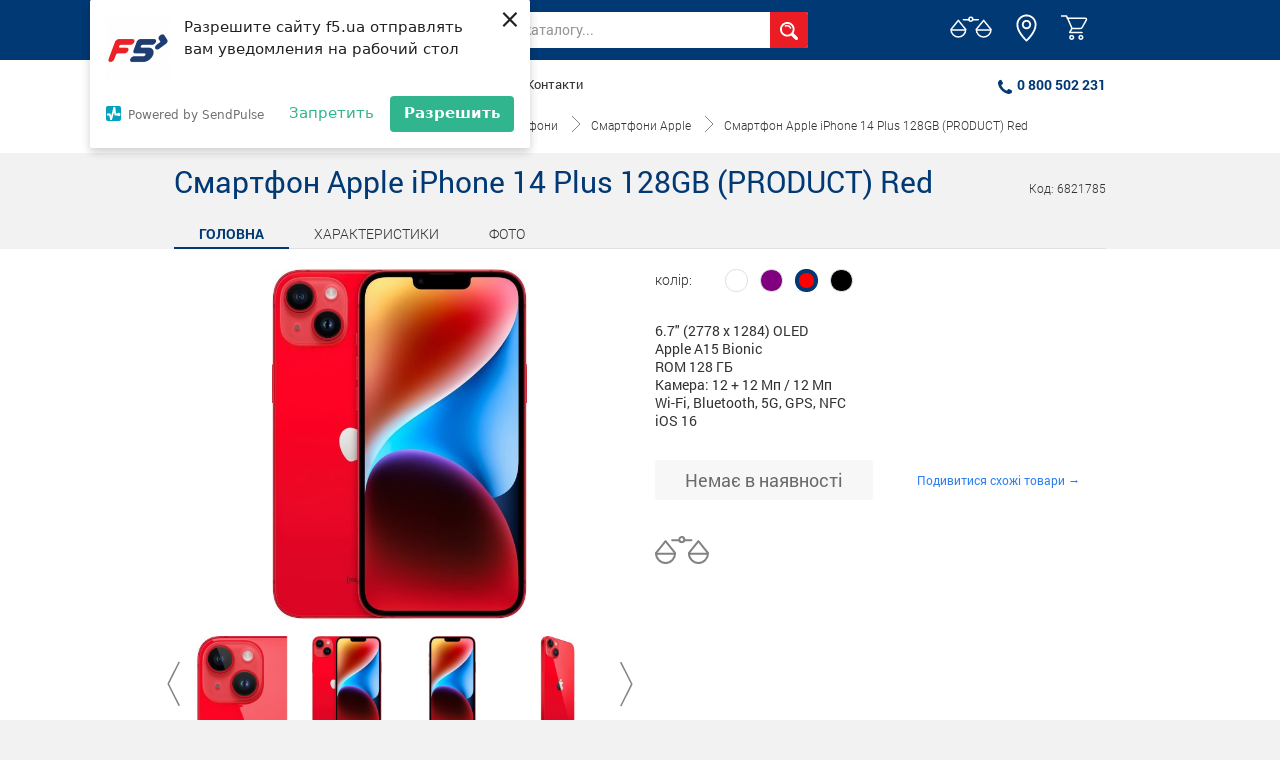

--- FILE ---
content_type: image/svg+xml
request_url: https://f5.ua/img/icon/phone.svg
body_size: 552
content:
<svg width="15" height="15" viewBox="0 0 15 15" fill="none" xmlns="http://www.w3.org/2000/svg">
<path d="M14.1429 12.0268C14.1429 11.9565 14.1429 11.8862 14.1127 11.8158C14.0424 11.6049 13.5502 11.3839 13.3493 11.2835C12.7768 10.9621 12.1942 10.6507 11.6317 10.3192C11.3705 10.1585 11.0491 9.85714 10.7377 9.85714C10.125 9.85714 9.23103 11.6752 8.68862 11.6752C8.41741 11.6752 8.06585 11.4241 7.82478 11.2835C5.99665 10.269 4.73103 9.00335 3.71652 7.17522C3.57589 6.93415 3.32478 6.58259 3.32478 6.31138C3.32478 5.76897 5.14286 4.875 5.14286 4.26228C5.14286 3.95089 4.84152 3.62946 4.6808 3.3683C4.34933 2.8058 4.03795 2.22321 3.71652 1.65067C3.61607 1.44978 3.39509 0.957589 3.18415 0.887276C3.11384 0.857142 3.04353 0.857142 2.97321 0.857142C2.61161 0.857142 1.90848 1.01786 1.57701 1.16853C1.08482 1.37946 0.763393 1.94196 0.512277 2.39397C0.190848 2.98661 0 3.58929 0 4.26228C0 5.19643 0.381696 6.04018 0.69308 6.89397C0.914063 7.5067 1.18527 8.09933 1.52679 8.65179C2.58147 10.3594 4.64062 12.4185 6.34821 13.4732C6.90067 13.8147 7.4933 14.0859 8.10603 14.3069C8.95982 14.6183 9.80357 15 10.7377 15C11.4107 15 12.0134 14.8092 12.606 14.4877C13.058 14.2366 13.6205 13.9152 13.8315 13.423C13.9821 13.0915 14.1429 12.3884 14.1429 12.0268Z" fill="#003974"/>
</svg>


--- FILE ---
content_type: application/javascript; charset=UTF-8
request_url: https://f5.ua/_nuxt/b6d44fe.js
body_size: 1744
content:
(window.webpackJsonp=window.webpackJsonp||[]).push([[22],{426:function(t,e,o){"use strict";o.r(e);o(18),o(71);var n=o(24),r=o(3),l=(o(27),o(40),o(19),o(38),o(8),o(15)),c=o.n(l),d=o(124),h=o(123),v={components:{Preloader:d.a,Breadcrumbs:h.a},asyncData:function(t){return Object(r.a)(regeneratorRuntime.mark((function e(){var o,r,l,d,h,v,m,_,f,C;return regeneratorRuntime.wrap((function(e){for(;;)switch(e.prev=e.next){case 0:return o=t.$axios,r=t.app,l=t.error,e.prev=1,d=r.i18n.locale,e.next=5,Promise.all([o.$post("".concat(c.a.local,"/get-seo"),{lang_key:d,url:"/shops/"}),o.$post("".concat(c.a.local,"/get-oblast"),{lang:d})]);case 5:return h=e.sent,v=Object(n.a)(h,2),m=v[0],_=v[1],e.abrupt("return",{seo:m.content,oblastList:_.content});case 12:e.prev=12,e.t0=e.catch(1),f=e.t0||{},C=f.statusCode||f.status||f.response&&f.response.status||500,l(401==C||404==C?{statusCode:404}:{statusCode:500});case 17:case"end":return e.stop()}}),e,null,[[1,12]])})))()},data:function(){return{breadcrumbList:[{title:this.$t("nav.home"),href:"/".concat(this.$i18n.locale,"/")},{title:this.$t("nav.stores"),href:""}],oblast:null,regions:[],region:null,shops:null,load:!1,visible:!1,index:0,imgsList:[]}},head:function(){if(this.seo)return{title:this.seo.title,meta:[{name:"description",hid:"description",content:this.seo.description},{name:"og:description",hid:"og:description",content:this.seo.description}]}},methods:{onOblast:function(){var t=this;return Object(r.a)(regeneratorRuntime.mark((function e(){var data;return regeneratorRuntime.wrap((function(e){for(;;)switch(e.prev=e.next){case 0:if(!t.oblast){e.next=12;break}return t.load=!0,t.shops=[],e.next=5,t.$axios.$post("".concat(c.a.local,"/get-regions"),{lang:t.$i18n.locale,oblast_id:t.oblast.id});case 5:data=e.sent,t.region=null,t.regions=data.content.regions,t.shops=data.content.shops,t.load=!1,e.next=14;break;case 12:t.regions=[],t.shops=null;case 14:case"end":return e.stop()}}),e)})))()},onRegions:function(){var t=this;return Object(r.a)(regeneratorRuntime.mark((function e(){var data;return regeneratorRuntime.wrap((function(e){for(;;)switch(e.prev=e.next){case 0:if(!t.region){e.next=10;break}return t.load=!0,t.shops=[],e.next=5,t.$axios.$post("".concat(c.a.local,"/get-shops"),{lang:t.$i18n.locale,oblast_id:t.oblast.id,type:t.region.type,id:t.region.id});case 5:data=e.sent,t.shops=data.content,t.load=!1,e.next=11;break;case 10:t.onOblast();case 11:case"end":return e.stop()}}),e)})))()},showImg:function(t,e){var o=this;this.index=t,this.imgsList=[];var n=this.shops.filter((function(t){return t.id===e}));n&&n.length&&n.forEach((function(t){o.imgsList.push({src:"/img/shops-photo/".concat(t.url),title:"".concat(t.name," ").concat(t.address)})})),this.visible=!0},handleHide:function(){this.visible=!1}}},m=o(5),component=Object(m.a)(v,(function(){var t=this,e=t._self._c;return e("div",{staticClass:"content"},[e("breadcrumbs",{attrs:{list:t.breadcrumbList}}),t._v(" "),e("section",{staticClass:"shop-map"},[e("div",{staticClass:"list-product"},[e("div",{staticClass:"custom_container"},[e("div",{staticClass:"row"},[e("div",{staticClass:"col-12"},[e("div",{staticClass:"title-section"},[e("h1",[t._v(t._s(t.$t("nav.stores")))])])])])])]),t._v(" "),e("div",{staticClass:"custom_container"},[e("div",{staticClass:"row"},[e("div",{staticClass:"sidebar"},[e("div",{staticClass:"serch-box"},[e("p",{staticClass:"serch-title"},[t._v(t._s(t.$t("shops.chooseOblast")))]),t._v(" "),e("div",{staticClass:"select-delivery"},[e("v-select",{staticClass:"vue-select1",attrs:{options:t.oblastList,label:"name",placeholder:t.$t("shops.oblast"),filterable:!1},on:{input:t.onOblast},model:{value:t.oblast,callback:function(e){t.oblast=e},expression:"oblast"}},[e("span",{attrs:{slot:"no-options"},slot:"no-options"},[t._v(t._s(t.$t("input.noResult")))])])],1)]),t._v(" "),e("div",{staticClass:"serch-box"},[e("p",{staticClass:"serch-title"},[t._v(t._s(t.$t("shops.chooseRegion")))]),t._v(" "),e("div",{staticClass:"select-delivery"},[e("v-select",{staticClass:"vue-select1",attrs:{options:t.regions,label:"name",placeholder:t.$t("shops.region"),filterable:!1},on:{input:t.onRegions},model:{value:t.region,callback:function(e){t.region=e},expression:"region"}},[e("span",{attrs:{slot:"no-options"},slot:"no-options"},[t._v(t._s(t.$t("input.noResult")))])])],1)]),t._v(" "),t.shops?e("div",{staticClass:"result-box"},[e("p",{staticClass:"serch-title"},[t._v(t._s(t.$t("shops.post")))]),t._v(" "),e("transition-group",{attrs:{name:"fade"}},[t.load?e("preloader",{key:"jlek"}):t._e(),t._v(" "),t.shops.length>0?t._l(t.shops,(function(o,n){return e("div",{key:o.id,staticClass:"box"},[e("div",{staticClass:"left-box"},[e("p",{domProps:{innerHTML:t._s(o.name)}}),t._v(" "),e("p",{domProps:{innerHTML:t._s(o.address)}}),t._v(" "),e("span",{staticClass:"shops__worktime",domProps:{innerHTML:t._s(o.phone)}}),t._v(" "),e("span",{staticClass:"shops__worktime"},t._l(o.worktime.split("\n"),(function(o,n){return e("span",{key:n,domProps:{innerHTML:t._s(o)}})})),0)]),t._v(" "),o.url?e("div",{staticClass:"right-box cursor zooming",on:{click:function(){return t.showImg(n,o.id)}}},[o.url?e("img",{attrs:{src:"/img/shops-photo/".concat(o.url),alt:"alt"}}):e("img",{attrs:{src:"/img/default.svg",alt:"default"}})]):t._e()])})):t._e(),t._v(" "),0!==t.shops.length||t.load?t._e():e("h3",{key:"dfds"},[t._v(t._s(t.$t("input.noResult")))])],2)],1):t._e()])])])]),t._v(" "),e("vue-easy-lightbox",{attrs:{visible:t.visible,imgs:t.imgsList,index:t.index},on:{hide:t.handleHide}})],1)}),[],!1,null,null,null);e.default=component.exports}}]);

--- FILE ---
content_type: image/svg+xml
request_url: https://f5.ua/img/icon/prev.svg
body_size: 104
content:
<svg width="47" height="46" viewBox="0 0 47 46" fill="none" xmlns="http://www.w3.org/2000/svg">
<path d="M24.0889 44.2422L13.2811 22.8137L24.0889 1.3853" stroke="white" stroke-width="1.5" stroke-linecap="round" stroke-linejoin="round"/>
<path d="M23 44.2422L12.1922 22.8137L23 1.38531" stroke="#828282" stroke-width="1.5" stroke-linecap="round" stroke-linejoin="round"/>
</svg>


--- FILE ---
content_type: application/javascript; charset=UTF-8
request_url: https://f5.ua/_nuxt/2ee2ec2.js
body_size: 3122
content:
(window.webpackJsonp=window.webpackJsonp||[]).push([[15],{415:function(t,e,r){"use strict";r.r(e);r(18);var n=r(3),o=(r(27),r(15)),l=r.n(o),c=r(123),d=(r(14),r(12),r(8),r(20),r(21),r(4)),v=r(159),m=r(6);function f(t,e){var r=Object.keys(t);if(Object.getOwnPropertySymbols){var n=Object.getOwnPropertySymbols(t);e&&(n=n.filter((function(e){return Object.getOwnPropertyDescriptor(t,e).enumerable}))),r.push.apply(r,n)}return r}var h={components:{CartProduct:v.a},computed:function(t){for(var e=1;e<arguments.length;e++){var r=null!=arguments[e]?arguments[e]:{};e%2?f(Object(r),!0).forEach((function(e){Object(d.a)(t,e,r[e])})):Object.getOwnPropertyDescriptors?Object.defineProperties(t,Object.getOwnPropertyDescriptors(r)):f(Object(r)).forEach((function(e){Object.defineProperty(t,e,Object.getOwnPropertyDescriptor(r,e))}))}return t}({},Object(m.c)({count:"cart/count",products:"cart/products",totalSum:"cart/totalSum"}))},y=h,x=r(5),_=Object(x.a)(y,(function(){var t=this,e=t._self._c;return e("b-modal",{attrs:{id:"popup-notifi",centered:""}},[e("div",{staticClass:"white-popup-block",attrs:{id:"baske-popup"}},[e("div",{staticClass:"basket_product"},[e("div",{staticClass:"top-panel"},[e("div",{staticClass:"custom_container"},[e("div",{staticClass:"row"},[e("div",{staticClass:"col-6"}),t._v(" "),e("div",{staticClass:"col-6"},[e("div",{staticClass:"btn-close",attrs:{id:"close"},on:{click:function(e){return t.$bvModal.hide("popup-notifi")}}},[e("button",{attrs:{type:"button"}},[e("svg",{attrs:{width:"33",height:"33",viewBox:"0 0 33 33",fill:"none",xmlns:"http://www.w3.org/2000/svg"}},[e("line",{attrs:{x1:"24.1282",y1:"8.15043",x2:"8.14896",y2:"24.1297",stroke:"#333333"}}),t._v(" "),e("line",{attrs:{x1:"24.8737",y1:"24.127",x2:"8.89449",y2:"8.14774",stroke:"#333333"}})])])])])])])]),t._v(" "),e("div",{staticClass:"basket_notifi"},[e("svg",{attrs:{width:"160",height:"80",viewBox:"0 0 512 512",xmlns:"http://www.w3.org/2000/svg","xmlns:xlink":"http://www.w3.org/1999/xlink"}},[e("linearGradient",{attrs:{id:"linear-gradient",gradientUnits:"userSpaceOnUse",x1:"36.353",x2:"543.908",y1:"507.647",y2:".092"}},[e("stop",{attrs:{offset:"0","stop-color":"#003f8a"}}),e("stop",{attrs:{offset:".518","stop-color":"#00d7df"}}),e("stop",{attrs:{offset:"1","stop-color":"#006df0"}})],1),e("linearGradient",{attrs:{id:"linear-gradient-2",x1:"-95.647",x2:"411.908","xlink:href":"#linear-gradient",y1:"375.647",y2:"-131.908"}}),e("linearGradient",{attrs:{id:"linear-gradient-3",x1:"-69.647",x2:"437.908","xlink:href":"#linear-gradient",y1:"401.647",y2:"-105.908"}}),e("linearGradient",{attrs:{id:"linear-gradient-4",x1:"-89.647",x2:"417.908","xlink:href":"#linear-gradient",y1:"381.647",y2:"-125.908"}}),e("linearGradient",{attrs:{id:"linear-gradient-5",x1:"-101.647",x2:"405.908","xlink:href":"#linear-gradient",y1:"369.647",y2:"-137.908"}}),e("linearGradient",{attrs:{id:"linear-gradient-6",x1:"-75.647",x2:"431.908","xlink:href":"#linear-gradient",y1:"395.647",y2:"-111.908"}}),e("g",{attrs:{id:"Mail-2","data-name":"Mail"}},[e("path",{attrs:{d:"m504 128a8 8 0 0 0 -8-8h-416a8 8 0 0 0 -8 8v256a8 8 0 0 0 8 8h416a8 8 0 0 0 8-8zm-295.424 138.744 74.87 51.834a8 8 0 0 0 9.108 0l75.272-52.112 109.534 109.534h-378.04zm-120.576 97.936v-181.411l107.2 74.213zm400-228.68v27.808l-200 138.462-200-138.462v-27.808zm0 47.269v180.731l-106.8-106.8zm-.32 192.731v-1h.32v1z",fill:"url(#linear-gradient)"}}),e("path",{attrs:{d:"m104 160h48a8 8 0 0 0 0-16h-48a8 8 0 0 0 0 16z",fill:"url(#linear-gradient-2)"}}),e("path",{attrs:{d:"m176 160h8a8 8 0 0 0 0-16h-8a8 8 0 0 0 0 16z",fill:"url(#linear-gradient-3)"}}),e("path",{attrs:{d:"m56 248h-40a8 8 0 0 0 0 16h40a8 8 0 0 0 0-16z",fill:"url(#linear-gradient-4)"}}),e("path",{attrs:{d:"m56 216h-24a8 8 0 0 0 0 16h24a8 8 0 0 0 0-16z",fill:"url(#linear-gradient-5)"}}),e("path",{attrs:{d:"m56 272h-32a8 8 0 0 0 0 16h32a8 8 0 0 0 0-16z",fill:"url(#linear-gradient-6)"}})])],1),t._v(" "),e("h3",{staticClass:"basket_notifi__title"},[t._v("Ваше сообщение успешно отправлено!")])])])])])}),[],!1,null,null,null).exports,w=r(113),C={components:{Breadcrumbs:c.a,ValidationObserver:w.a,ValidationProvider:w.b,PopupNotifi:_},asyncData:function(t){return Object(n.a)(regeneratorRuntime.mark((function e(){var r,n,o,c,d,v,m;return regeneratorRuntime.wrap((function(e){for(;;)switch(e.prev=e.next){case 0:return r=t.$axios,n=t.app,o=t.error,e.prev=1,c=n.i18n.locale,e.next=5,r.$post("".concat(l.a.local,"/get-seo"),{lang_key:c,url:"/contacts/"});case 5:return d=e.sent,e.abrupt("return",{seo:d.content});case 9:e.prev=9,e.t0=e.catch(1),v=e.t0||{},m=v.statusCode||v.status||v.response&&v.response.status||500,o(401==m||404==m?{statusCode:404}:{statusCode:500});case 14:case"end":return e.stop()}}),e,null,[[1,9]])})))()},data:function(){return{breadcrumbList:[{title:this.$t("nav.home"),href:"/".concat(this.$i18n.locale,"/")},{title:this.$t("nav.contacts"),href:""}],payLoad:{phone:null,name:null,email:null,comment:null}}},head:function(){if(this.seo&&this.seo.title)return{title:this.seo.title,meta:[{name:"description",hid:"description",content:this.seo.description},{name:"og:description",hid:"og:description",content:this.seo.description}]}},methods:{onSubmit:function(){var t=this;return Object(n.a)(regeneratorRuntime.mark((function e(){var r;return regeneratorRuntime.wrap((function(e){for(;;)switch(e.prev=e.next){case 0:return e.next=2,t.$refs.observer.validate();case 2:if(!e.sent){e.next=12;break}return e.next=6,t.$recaptcha.getResponse();case 6:return r=e.sent,e.next=9,t.$recaptcha.reset();case 9:if(!r){e.next=12;break}return e.next=12,t.order(r);case 12:case"end":return e.stop()}}),e)})))()},order:function(t){var e=this;return Object(n.a)(regeneratorRuntime.mark((function r(){var data;return regeneratorRuntime.wrap((function(r){for(;;)switch(r.prev=r.next){case 0:return r.next=2,e.$axios.$post("".concat(l.a.local,"/send-email"),{token:t,name:e.payLoad.name,phone:e.payLoad.phone,email:e.payLoad.email,comment:e.payLoad.comment});case 2:data=r.sent,e.reset(),data.content.success&&(e.$bvModal.show("popup-notifi"),setTimeout((function(){e.$bvModal.hide("popup-notifi")}),3e3));case 5:case"end":return r.stop()}}),r)})))()},reset:function(){this.payLoad={phone:null,name:null,email:null,comment:null},this.$refs.observer.reset()},onSuccess:function(t){console.log("Succeeded")},onExpired:function(){console.log("Expired")},onError:function(t){console.log(t)}}},k=Object(x.a)(C,(function(){var t=this,e=t._self._c;return e("div",{staticClass:"content"},[e("breadcrumbs",{attrs:{list:t.breadcrumbList}}),t._v(" "),e("section",{staticClass:"about-section"},[e("div",{staticClass:"main-bg contacts"}),t._v(" "),e("div",{staticClass:"about-box place_order"},[e("div",{staticClass:"content"},[e("h1",{staticClass:"singl-title",domProps:{innerHTML:t._s(t.$t("contacts.title"))}})]),t._v(" "),e("validation-observer",{ref:"observer",staticClass:"order-form form-margin",attrs:{tag:"form"},on:{submit:function(e){return e.preventDefault(),t.onSubmit.apply(null,arguments)}}},[e("div",{staticClass:"row"},[e("div",{staticClass:"col-12 col-lg-6 mobile-order"},[e("div",{staticClass:"order-input-box"},[e("div",{staticClass:"title-input"},[e("p",[t._v(t._s(t.$t("cart.step1")))])]),t._v(" "),e("validation-provider",{staticClass:"input-group",attrs:{rules:"required",tag:"div"},scopedSlots:t._u([{key:"default",fn:function(r){var n=r.errors;return[e("label",{attrs:{for:"input1"}},[t._v(t._s(t.$t("cart.fio")))]),t._v(" "),e("input",{directives:[{name:"model",rawName:"v-model",value:t.payLoad.name,expression:"payLoad.name"}],class:{error:n[0]},attrs:{type:"text",id:"input1",name:"name"},domProps:{value:t.payLoad.name},on:{input:function(e){e.target.composing||t.$set(t.payLoad,"name",e.target.value)}}})]}}])}),t._v(" "),e("validation-provider",{staticClass:"input-group",attrs:{rules:"required|min:18|max:18",tag:"div"},scopedSlots:t._u([{key:"default",fn:function(r){var n=r.errors;return[e("label",{attrs:{for:"input2"}},[t._v("Телефон")]),t._v(" "),e("input",{directives:[{name:"model",rawName:"v-model",value:t.payLoad.phone,expression:"payLoad.phone"},{name:"mask",rawName:"v-mask",value:"+38(###) ###-##-##",expression:"'+38(###) ###-##-##'"}],class:{error:n[0]},attrs:{type:"text",id:"input2",placeholder:"+380 (67) XXX-XX-XX",name:"phone"},domProps:{value:t.payLoad.phone},on:{input:function(e){e.target.composing||t.$set(t.payLoad,"phone",e.target.value)}}})]}}])}),t._v(" "),e("validation-provider",{staticClass:"input-group",attrs:{rules:"required|email",tag:"div"},scopedSlots:t._u([{key:"default",fn:function(r){var n=r.errors;return[e("label",{attrs:{for:"input3"}},[t._v(t._s(t.$t("cart.email")))]),t._v(" "),e("input",{directives:[{name:"model",rawName:"v-model",value:t.payLoad.email,expression:"payLoad.email"}],class:{error:n[0]},attrs:{type:"text",id:"input3",name:"email"},domProps:{value:t.payLoad.email},on:{input:function(e){e.target.composing||t.$set(t.payLoad,"email",e.target.value)}}})]}}])}),t._v(" "),e("validation-provider",{staticClass:"input-group",attrs:{rules:"required",tag:"div"},scopedSlots:t._u([{key:"default",fn:function(r){var n=r.errors;return[e("label",{attrs:{for:"comment"}},[t._v(t._s(t.$t("cart.comment")))]),t._v(" "),e("textarea",{directives:[{name:"model",rawName:"v-model",value:t.payLoad.comment,expression:"payLoad.comment"}],class:{error:n[0]},domProps:{value:t.payLoad.comment},on:{input:function(e){e.target.composing||t.$set(t.payLoad,"comment",e.target.value)}}})]}}])}),t._v(" "),e("div",{staticClass:"btn-buy d-flex justify-content-center justify-content-lg-end"},[e("recaptcha",{on:{error:t.onError,success:t.onSuccess,expired:t.onExpired}}),t._v(" "),e("button",{staticClass:"contacts__btn"},[t._v(t._s(t.$t("contacts.btn")))])],1)],1)]),t._v(" "),e("div",{staticClass:"col-12 col-lg-6"},[e("div",{staticClass:"contacts__info-block text-center"},[e("div",{staticClass:"box",domProps:{innerHTML:t._s(t.$t("contacts.info"))}})])])])])],1)]),t._v(" "),e("popup-notifi")],1)}),[],!1,null,null,null);e.default=k.exports}}]);

--- FILE ---
content_type: image/svg+xml
request_url: https://f5.ua/img/icon/medical_services.svg
body_size: 178
content:
<svg xmlns="http://www.w3.org/2000/svg" enable-background="new 0 0 24 24" height="24" viewBox="0 0 24 24" width="24"><g><rect fill="none" height="24" width="24"/></g><g><g><path d="M20,6h-4V4c0-1.1-0.9-2-2-2h-4C8.9,2,8,2.9,8,4v2H4C2.9,6,2,6.9,2,8v12c0,1.1,0.9,2,2,2h16c1.1,0,2-0.9,2-2V8 C22,6.9,21.1,6,20,6z M10,4h4v2h-4V4z M16,15h-3v3h-2v-3H8v-2h3v-3h2v3h3V15z"/></g></g></svg>

--- FILE ---
content_type: image/svg+xml
request_url: https://f5.ua/img/icon/breadcrumbs.svg
body_size: 67
content:
<svg width="17" height="18" viewBox="0 0 17 18" fill="none" xmlns="http://www.w3.org/2000/svg">
<path d="M7.99989 1.00011L15.9998 9L7.99989 16.9999" stroke="#828282"/>
</svg>


--- FILE ---
content_type: application/javascript; charset=UTF-8
request_url: https://f5.ua/_nuxt/616b49a.js
body_size: 11217
content:
(window.webpackJsonp=window.webpackJsonp||[]).push([[16],{271:function(t,e,o){"use strict";o(14),o(12),o(8),o(20),o(21);var r=o(3),c=o(4),n=(o(27),o(72),o(30),o(71),o(29),o(15)),d=o.n(n),l=o(6);function _(t,e){var o=Object.keys(t);if(Object.getOwnPropertySymbols){var r=Object.getOwnPropertySymbols(t);e&&(r=r.filter((function(e){return Object.getOwnPropertyDescriptor(t,e).enumerable}))),o.push.apply(o,r)}return o}function v(t){for(var e=1;e<arguments.length;e++){var o=null!=arguments[e]?arguments[e]:{};e%2?_(Object(o),!0).forEach((function(e){Object(c.a)(t,e,o[e])})):Object.getOwnPropertyDescriptors?Object.defineProperties(t,Object.getOwnPropertyDescriptors(o)):_(Object(o)).forEach((function(e){Object.defineProperty(t,e,Object.getOwnPropertyDescriptor(o,e))}))}return t}var h={props:{product:{type:Object,default:function(){return{url:"/"}}},close:{type:Boolean,default:!1},hideInfo:{type:Boolean,default:!0}},data:function(){return{count:1}},computed:v(v({},Object(l.c)({list:"compare/compareList"})),{},{addedToCompare:function(){var t=this,e=this.list.find((function(e){return e.category.cid===t.product.parent_id2}));return!!e&&!!e.products.find((function(e){return e.id===t.product.id}))},descr_small:function(){return this.product.descr_small.split("\n").map((function(t){return". "===t.slice(0,2)?t.slice(2):t}))}}),methods:v(v({},Object(l.d)({addToCart:"cart/add",addToPreOrder:"pre-order/setProduct",removeFromCompare:"compare/remove"})),{},{onBuy:function(){var t=this;return Object(r.a)(regeneratorRuntime.mark((function e(){var o,data;return regeneratorRuntime.wrap((function(e){for(;;)switch(e.prev=e.next){case 0:if(2!==t.product.mechanic){e.next=6;break}return e.next=3,t.$axios.$post("".concat(d.a.product,"/get-product"),{url:t.product.url,lang_key:t.$i18n.locale},{headers:{"server-name":"f5.ua"}});case 3:data=e.sent,(o=data.content.prodset||null)&&o.lots&&o.lots.length&&o.lots.forEach((function(t){t.lot_positions.forEach((function(t,e){t.checked=!e}))}));case 6:t.addToCart({id:t.product.id,id_ext_string:t.product.id_ext_string,url:t.product.url,name_main:t.product.name_main,img_name:t.product.img_name,price:t.product.price,old_price:t.product.old_price,action_id:t.product.action_id,is_action:t.product.is_action,novelty:t.product.novelty,topsale:t.product.topsale,action_type:t.product.action_type,quantity:t.count,prodset:2===t.product.mechanic?JSON.parse(JSON.stringify(o)):null}),t.$bvModal.show("popup-cart");case 8:case"end":return e.stop()}}),e)})))()},onPreOrder:function(){var t=this;return Object(r.a)(regeneratorRuntime.mark((function e(){var o,data;return regeneratorRuntime.wrap((function(e){for(;;)switch(e.prev=e.next){case 0:if(2!==t.product.mechanic){e.next=6;break}return e.next=3,t.$axios.$post("".concat(d.a.product,"/get-product"),{url:t.product.url,lang_key:t.$i18n.locale},{headers:{"server-name":"f5.ua"}});case 3:data=e.sent,(o=data.content.prodset||null)&&o.lots&&o.lots.length&&o.lots.forEach((function(t){t.lot_positions.forEach((function(t,e){t.checked=!e}))}));case 6:t.addToPreOrder({id:t.product.id,id_ext_string:t.product.id_ext_string,url:t.product.url,name_main:t.product.name_main,img_name:t.product.img_name,price:t.product.price,old_price:t.product.old_price,is_action:t.product.is_action,novelty:t.product.novelty,topsale:t.product.topsale,action_type:t.product.action_type,action_url:t.product.action_url,action_description:t.product.action_description,action_description_full:t.product.action_description_full,quantity:1,mechanic:t.product.mechanic,prodset:2===t.product.mechanic?JSON.parse(JSON.stringify(o)):null}),t.$bvModal.show("popup-pre-order");case 8:case"end":return e.stop()}}),e)})))()},onCompare:function(){this.$emit("compare",this.product)},onRemove:function(){this.removeFromCompare({category_id:this.product.parent_id2,product_id:this.product.id})}})},m=o(5),component=Object(m.a)(h,(function(){var t=this,e=t._self._c;return e("div",{staticClass:"product-box"},[e("div",{staticClass:"inner-product-box"},[e("div",{staticClass:"show-info"},[e("nuxt-link",{staticClass:"img-box",attrs:{to:"/".concat(t.$i18n.locale,"/goods/").concat(t.product.url)}},[t.product.img_name?e("img",{attrs:{src:"/img/products/".concat(t.product.id,"/").concat(t.product.img_name),alt:"".concat(t.product.name_main),title:"".concat(t.product.name_main)}}):e("img",{attrs:{src:"/img/default.svg",alt:"No image",title:"No image"}})]),t._v(" "),e("nuxt-link",{staticClass:"product-title",attrs:{to:"/".concat(t.$i18n.locale,"/goods/").concat(t.product.url)}},[e("h4",{domProps:{innerHTML:t._s(t.product.name_main)}})]),t._v(" "),t.product.price?[t.product.is_action&&1===t.product.stock?e("div",{staticClass:"price"},[t.product.old_price>t.product.price?e("div",{staticClass:"old-price"},[e("span",[t._v(t._s(t._f("numFormat")(t.product.old_price)))]),t._v(" ₴\n                    ")]):t._e(),t._v(" "),e("div",{staticClass:"new-price"},[e("span",[t._v(t._s(t._f("numFormat")(t.product.price)))]),t._v(" ₴\n                    ")])]):t._e(),t._v(" "),t.product.is_action||1!==t.product.stock?t._e():e("div",{staticClass:"price"},[e("div",{staticClass:"default-price"},[e("span",[t._v(t._s(t._f("numFormat")(t.product.price)))]),t._v(" ₴\n                    ")])]),t._v(" "),3===t.product.stock?e("div",{staticClass:"price"},[e("div",{staticClass:"default-price"},[e("span",[t._v(t._s(t._f("numFormat")(t.product.price)))]),t._v(" ₴\n                    ")])]):t._e(),t._v(" "),1===t.product.stock?[e("span",{staticClass:"add-basket cursor",on:{click:t.onBuy}},[e("svg",{staticClass:"icon-color",attrs:{width:"30",height:"27",viewBox:"0 0 30 27",fill:"none",xmlns:"http://www.w3.org/2000/svg"}},[e("path",{attrs:{d:"M12.4278 26.0004C13.4896 26.0004 14.3503 25.132 14.3503 24.0607C14.3503 22.9895 13.4896 22.1211 12.4278 22.1211C11.3661 22.1211 10.5054 22.9895 10.5054 24.0607C10.5054 25.132 11.3661 26.0004 12.4278 26.0004Z",stroke:"","stroke-width":"2","stroke-miterlimit":"10","stroke-linecap":"round","stroke-linejoin":"round"}}),t._v(" "),e("path",{attrs:{d:"M23.4286 18.8879H10.6123C10.5055 18.8879 10.3987 18.7801 10.3987 18.6724V18.5646L12.6415 14.4698H21.613C22.5742 14.4698 23.3218 13.931 23.6423 13.2845L28.0212 5.31034C28.2348 5.09482 28.2348 4.98706 28.2348 4.66379C28.2348 3.90948 27.7008 3.47844 27.06 3.47844H7.9422L6.87417 1H1",stroke:"","stroke-width":"2","stroke-miterlimit":"10","stroke-linecap":"round","stroke-linejoin":"round"}}),t._v(" "),e("path",{attrs:{d:"M22.254 26.0004C23.3157 26.0004 24.1765 25.132 24.1765 24.0607C24.1765 22.9895 23.3157 22.1211 22.254 22.1211C21.1923 22.1211 20.3315 22.9895 20.3315 24.0607C20.3315 25.132 21.1923 26.0004 22.254 26.0004Z",stroke:"","stroke-width":"2","stroke-miterlimit":"10","stroke-linecap":"round","stroke-linejoin":"round"}}),t._v(" "),e("path",{attrs:{d:"M12.6415 14.0392L7.72852 2.72461",stroke:"","stroke-width":"2","stroke-miterlimit":"10","stroke-linecap":"round","stroke-linejoin":"round"}})]),t._v(" "),e("span",{staticClass:"btn-text"},[t._v(t._s(t.$t("products.buy")))])])]:3===t.product.stock?[e("span",{staticClass:"add-basket preorder-btn cursor",on:{click:t.onPreOrder}},[e("svg",{staticClass:"preorder-icon",attrs:{"enable-background":"new 0 0 512 512",width:"36",height:"36",viewBox:"0 0 512 512",xmlns:"http://www.w3.org/2000/svg","xmlns:xlink":"http://www.w3.org/1999/xlink"}},[e("linearGradient",{attrs:{id:"SVGID_1_",gradientUnits:"userSpaceOnUse",x1:"256",x2:"256",y1:"451",y2:"61"}},[e("stop",{attrs:{offset:"0"}}),e("stop",{attrs:{offset:"1"}})],1),e("g",[e("g",[e("path",{attrs:{d:"m157.277 181h-112.277c-8.284 0-15 6.716-15 15s6.716 15 15 15h112.277c8.284 0 15-6.716 15-15s-6.715-15-15-15zm0 180h-112.277c-8.284 0-15 6.716-15 15s6.716 15 15 15h112.277c8.284 0 15-6.716 15-15s-6.715-15-15-15zm-5.277-75c0-8.284-6.716-15-15-15h-122c-8.284 0-15 6.716-15 15s6.716 15 15 15h122c8.284 0 15-6.716 15-15zm210-164.311v-30.689h15c8.284 0 15-6.716 15-15s-6.716-15-15-15h-60c-8.284 0-15 6.716-15 15s6.716 15 15 15h15v30.689c-83.977 7.604-150 78.387-150 164.311 0 90.981 74.019 165 165 165s165-74.019 165-165c0-85.924-66.023-156.707-150-164.311zm-15 299.311c-74.439 0-135-60.561-135-135s60.561-135 135-135 135 60.561 135 135-60.561 135-135 135zm91-150h-76v-75c0-8.284-6.716-15-15-15-57.897 0-105 47.103-105 105s47.103 105 105 105c58.051 0 106-47.117 106-105 0-8.284-6.716-15-15-15zm-91 90c-41.355 0-75-33.645-75-75 0-36.219 25.81-66.524 60-73.493v73.493c0 8.284 6.716 15 15 14.99h74.473c-7.062 34.201-37.772 60.01-74.473 60.01z"}})])])],1),t._v(" "),e("span",{staticClass:"btn-text"},[t._v(t._s(t.$t("products.pre")))])])]:e("div",{staticClass:"out-of-stock"},[t._v(t._s(t.$t("products.status")))])]:t._e(),t._v(" "),t.close?e("div",{staticClass:"trash-btn",on:{click:t.onRemove}},[e("span",[e("svg",{attrs:{width:"32",height:"32",viewBox:"0 0 32 32",fill:"none",xmlns:"http://www.w3.org/2000/svg"}},[e("line",{attrs:{x1:"23.5976",y1:"7.61918",x2:"7.61832",y2:"23.5984",stroke:"#333333"}}),t._v(" "),e("line",{attrs:{x1:"24.3431",y1:"23.5957",x2:"8.36385",y2:"7.61649",stroke:"#333333"}})])])]):t._e(),t._v(" "),t.product.novelty||t.product.is_action||t.product.topsale?e("div",{staticClass:"product-info"},[e("ul",[t.product.topsale?e("li",{staticClass:"stock"},[t._v(t._s(t.$t("products.topsale")))]):t._e(),t._v(" "),t.product.is_action&&t.product.stock>0?e("li",{staticClass:"stock"},[t._v(t._s(t.product.action_type))]):t._e(),t._v(" "),t.product.novelty?e("li",{staticClass:"stock"},[t._v("Новинка")]):t._e()])]):t._e()],2),t._v(" "),t.hideInfo?e("div",{staticClass:"hide-info"},[t.product.action_description&&t.product.stock>0?e("div",{staticClass:"hide-info__stock-text d-flex align-items-center"},[t.product.action_image?e("div",{staticClass:"hide-info__action_image"},[e("img",{attrs:{src:"/img/categories/".concat(t.product.action_image),alt:"Action"}})]):t._e(),t._v(" "),e("div",{staticClass:"stock-text",domProps:{innerHTML:t._s(t.product.action_description)}})]):t._e(),t._v(" "),e("div",{staticClass:"describe"},[e("ul",t._l(t.descr_small,(function(o,r){return e("li",{key:r,domProps:{innerHTML:t._s(o)}})})),0)]),t._v(" "),e("div",{staticClass:"bottom-btn-list"},[e("ul",[e("li",[t.addedToCompare?e("span",{staticClass:"compare-active cursor",on:{click:t.onRemove}},[e("svg",{attrs:{width:"58",height:"36",viewBox:"0 0 58 36",fill:"none",xmlns:"http://www.w3.org/2000/svg"}},[e("path",{attrs:{d:"M35.2607 25.8027H51.6086",stroke:"#828282","stroke-width":"2","stroke-miterlimit":"10","stroke-linecap":"round","stroke-linejoin":"round"}}),t._v(" "),e("path",{attrs:{d:"M33.8696 25.0565C33.8696 30.5607 38.2175 34.9996 43.4349 34.9996C48.6523 34.9996 53.0001 30.5607 53.0001 25.234C53.0001 25.234 53.0001 25.234 53.0001 25.0565L43.4349 13.1602L33.8696 25.0565Z",stroke:"#828282","stroke-width":"2","stroke-miterlimit":"10","stroke-linecap":"round","stroke-linejoin":"round"}}),t._v(" "),e("path",{attrs:{d:"M2.3916 25.8027H18.7395",stroke:"#828282","stroke-width":"2","stroke-miterlimit":"10","stroke-linecap":"round","stroke-linejoin":"round"}}),t._v(" "),e("path",{attrs:{d:"M1 25.0565C1 30.5607 5.34784 34.9996 10.5652 34.9996C15.7826 34.9996 20.1305 30.5607 20.1305 25.234C20.1305 25.234 20.1305 25.234 20.1305 25.0565L10.5652 13.1602L1 25.0565Z",stroke:"#828282","stroke-width":"2","stroke-miterlimit":"10","stroke-linecap":"round","stroke-linejoin":"round"}}),t._v(" "),e("path",{attrs:{d:"M26.7874 14.1605C25.3592 14.1605 24.2705 12.9663 24.2705 11.5803C24.2705 10.1942 25.3592 9 26.7874 9C28.2156 9 29.3043 10.1942 29.3043 11.5803C29.3043 12.9663 28.2156 14.1605 26.7874 14.1605Z",stroke:"#828282","stroke-width":"2"}}),t._v(" "),e("path",{attrs:{d:"M29.3042 12.1602H36.4057",stroke:"#828282","stroke-width":"2","stroke-linecap":"round","stroke-linejoin":"bevel"}}),t._v(" "),e("path",{attrs:{d:"M17.1689 12.1602H24.2704",stroke:"#828282","stroke-width":"2","stroke-linecap":"round","stroke-linejoin":"bevel"}}),t._v(" "),e("path",{staticClass:"show",attrs:{d:"M49 0C53.9706 0 58 4.02944 58 9C58 13.9706 53.9706 18 49 18C44.0294 18 40 13.9706 40 9C40 4.02944 44.0294 0 49 0Z",fill:""}}),t._v(" "),e("path",{staticClass:"show-white",attrs:{d:"M55.1223 6.96234C55.1223 6.78098 55.0498 6.59962 54.9192 6.46904L53.9326 5.48243C53.802 5.35185 53.6206 5.2793 53.4393 5.2793C53.2579 5.2793 53.0766 5.35185 52.946 5.48243L48.187 10.2486L46.0542 8.10854C45.9236 7.97796 45.7423 7.90542 45.5609 7.90542C45.3796 7.90542 45.1982 7.97796 45.0676 8.10854L44.081 9.09515C43.9504 9.22573 43.8779 9.40709 43.8779 9.58846C43.8779 9.76982 43.9504 9.95118 44.081 10.0818L46.7071 12.7079L47.6937 13.6945C47.8243 13.8251 48.0057 13.8976 48.187 13.8976C48.3684 13.8976 48.5498 13.8251 48.6803 13.6945L49.667 12.7079L54.9192 7.45564C55.0498 7.32506 55.1223 7.1437 55.1223 6.96234Z",fill:""}})])]):e("span",{staticClass:"compare-active cursor",on:{click:t.onCompare}},[e("svg",{attrs:{width:"58",height:"36",viewBox:"0 0 58 36",fill:"none",xmlns:"http://www.w3.org/2000/svg"}},[e("path",{attrs:{d:"M35.2607 25.8027H51.6086",stroke:"#828282","stroke-width":"2","stroke-miterlimit":"10","stroke-linecap":"round","stroke-linejoin":"round"}}),t._v(" "),e("path",{attrs:{d:"M33.8696 25.0565C33.8696 30.5607 38.2175 34.9996 43.4349 34.9996C48.6523 34.9996 53.0001 30.5607 53.0001 25.234C53.0001 25.234 53.0001 25.234 53.0001 25.0565L43.4349 13.1602L33.8696 25.0565Z",stroke:"#828282","stroke-width":"2","stroke-miterlimit":"10","stroke-linecap":"round","stroke-linejoin":"round"}}),t._v(" "),e("path",{attrs:{d:"M2.3916 25.8027H18.7395",stroke:"#828282","stroke-width":"2","stroke-miterlimit":"10","stroke-linecap":"round","stroke-linejoin":"round"}}),t._v(" "),e("path",{attrs:{d:"M1 25.0565C1 30.5607 5.34784 34.9996 10.5652 34.9996C15.7826 34.9996 20.1305 30.5607 20.1305 25.234C20.1305 25.234 20.1305 25.234 20.1305 25.0565L10.5652 13.1602L1 25.0565Z",stroke:"#828282","stroke-width":"2","stroke-miterlimit":"10","stroke-linecap":"round","stroke-linejoin":"round"}}),t._v(" "),e("path",{attrs:{d:"M26.7874 14.1605C25.3592 14.1605 24.2705 12.9663 24.2705 11.5803C24.2705 10.1942 25.3592 9 26.7874 9C28.2156 9 29.3043 10.1942 29.3043 11.5803C29.3043 12.9663 28.2156 14.1605 26.7874 14.1605Z",stroke:"#828282","stroke-width":"2"}}),t._v(" "),e("path",{attrs:{d:"M29.3042 12.1602H36.4057",stroke:"#828282","stroke-width":"2","stroke-linecap":"round","stroke-linejoin":"bevel"}}),t._v(" "),e("path",{attrs:{d:"M17.1689 12.1602H24.2704",stroke:"#828282","stroke-width":"2","stroke-linecap":"round","stroke-linejoin":"bevel"}})])])])])])]):t._e()])])}),[],!1,null,null,null);e.a=component.exports},275:function(t,e,o){"use strict";o(19),o(38),o(29),o(18);var r={props:{values:{type:Array,default:function(){return[]}},showInit:{type:Boolean,default:!0}},data:function(){return{show:this.showInit}},updated:function(){this.values.some((function(t){return t.checked}))&&(this.show=!0)}},c=o(5),component=Object(c.a)(r,(function(){var t=this,e=t._self._c;return e("div",{staticClass:"serch-box serch-box-list",class:{open:t.show}},[e("p",{staticClass:"serch-title",on:{click:function(e){t.show=!t.show}}},[t._v(t._s(t.$t("products.brands"))+":")]),t._v(" "),e("slide-up-down",{staticClass:"list-group",attrs:{active:t.show,duration:500}},[e("ul",t._l(t.values,(function(o,r){return e("li",{key:r},[e("label",{staticClass:"input",class:{disabled:!o.active}},[e("input",{directives:[{name:"model",rawName:"v-model",value:o.checked,expression:"el.checked"}],staticClass:"ocf-target",attrs:{type:"checkbox",disabled:!o.active},domProps:{checked:Array.isArray(o.checked)?t._i(o.checked,null)>-1:o.checked},on:{change:[function(e){var r=o.checked,c=e.target,n=!!c.checked;if(Array.isArray(r)){var d=t._i(r,null);c.checked?d<0&&t.$set(o,"checked",r.concat([null])):d>-1&&t.$set(o,"checked",r.slice(0,d).concat(r.slice(d+1)))}else t.$set(o,"checked",n)},function(e){return t.$emit("change-brands",{id:o.id,value:e.target.checked,i:r})}]}}),t._v(" "),e("span",[e("i",{staticClass:"fa fa-check"})]),t._v("\n                        "+t._s(o.name)+"\n                ")])])})),0)])],1)}),[],!1,null,null,null);e.a=component.exports},279:function(t,e,o){"use strict";o(19),o(38),o(29),o(18);var r={props:{values:{type:Array,default:function(){return[]}},showInit:{type:Boolean,default:!0}},data:function(){return{show:this.showInit}},updated:function(){this.values.some((function(t){return t.checked}))&&(this.show=!0)}},c=o(5),component=Object(c.a)(r,(function(){var t=this,e=t._self._c;return e("div",{staticClass:"serch-box serch-box-list",class:{open:t.show}},[e("p",{staticClass:"serch-title",on:{click:function(e){t.show=!t.show}}},[t._v(t._s(t.$t("products.category"))+":")]),t._v(" "),e("slide-up-down",{staticClass:"list-group",attrs:{active:t.show,duration:500}},[e("ul",t._l(t.values,(function(o,r){return e("li",{key:r},[e("label",{staticClass:"input",class:{disabled:!o.active}},[e("input",{directives:[{name:"model",rawName:"v-model",value:o.checked,expression:"el.checked"}],staticClass:"ocf-target",attrs:{type:"checkbox",disabled:!o.active},domProps:{checked:Array.isArray(o.checked)?t._i(o.checked,null)>-1:o.checked},on:{change:[function(e){var r=o.checked,c=e.target,n=!!c.checked;if(Array.isArray(r)){var d=t._i(r,null);c.checked?d<0&&t.$set(o,"checked",r.concat([null])):d>-1&&t.$set(o,"checked",r.slice(0,d).concat(r.slice(d+1)))}else t.$set(o,"checked",n)},function(e){return t.$emit("change-brands",{id:o.id,value:e.target.checked,i:r})}]}}),t._v(" "),e("span",[e("i",{staticClass:"fa fa-check"})]),t._v("\n                        "+t._s(o.name)+"\n                ")])])})),0)])],1)}),[],!1,null,null,null);e.a=component.exports},300:function(t,e,o){"use strict";o(14),o(12),o(8),o(20),o(21);var r=o(4),c=(o(29),o(271)),n=o(6);function d(t,e){var o=Object.keys(t);if(Object.getOwnPropertySymbols){var r=Object.getOwnPropertySymbols(t);e&&(r=r.filter((function(e){return Object.getOwnPropertyDescriptor(t,e).enumerable}))),o.push.apply(o,r)}return o}function l(t){for(var e=1;e<arguments.length;e++){var o=null!=arguments[e]?arguments[e]:{};e%2?d(Object(o),!0).forEach((function(e){Object(r.a)(t,e,o[e])})):Object.getOwnPropertyDescriptors?Object.defineProperties(t,Object.getOwnPropertyDescriptors(o)):d(Object(o)).forEach((function(e){Object.defineProperty(t,e,Object.getOwnPropertyDescriptor(o,e))}))}return t}var _={props:["products"],components:{ProductPreview:c.a},data:function(){return{step:4}},computed:{productsValue:function(){return this.products.slice(0,this.step)},load:function(){return this.products.length>this.step},turn:function(){return this.productsValue.length>4}},methods:l(l({},Object(n.d)({addToCompare:"compare/add"})),{},{onLoad:function(){this.step<12?this.step+=4:this.step=4},onTurn:function(){this.scrollToElevent(),this.step=4},scrollToElevent:function(){var t=this.$refs.element.getBoundingClientRect().top+window.pageYOffset+-140;window.scrollTo({top:t,behavior:"smooth"})},onCompare:function(t){this.addToCompare({category:{cid:t.parent_id2,name:t.category_name_full,url_new:t.category_url},product:t})}})},v=o(5),component=Object(v.a)(_,(function(){var t=this,e=t._self._c;return e("section",{staticClass:"previously-section product"},[e("div",{staticClass:"custom_container"},[e("div",{staticClass:"row"},[e("div",{staticClass:"col-12"},[e("div",{staticClass:"title-section"},[e("h2",[e("img",{attrs:{src:"/img/icon/icon_section2.svg",alt:""}}),t._v(t._s(t.$t("viewed")))])])])]),t._v(" "),e("div",{staticClass:"row"},[e("div",{staticClass:"col-12"},[e("div",{ref:"element",staticClass:"product-container"},[e("transition-group",{staticClass:"product-block",attrs:{name:"fade",tag:"div"}},t._l(t.productsValue,(function(o,r){return e("product-preview",{key:"qweqer".concat(r),attrs:{product:o},on:{compare:t.onCompare}})})),1),t._v(" "),t.turn||t.load?e("div",{staticClass:"see-all"},[t.turn?e("span",{staticClass:"cursor",on:{click:t.onTurn}},[t._v(t._s(t.$t("products.rollUp"))+" "),e("img",{attrs:{src:"/img/icon/minus.svg",alt:""}})]):t._e(),t._v(" "),t.load&&t.step<12?e("span",{staticClass:"cursor",on:{click:t.onLoad}},[t._v(t._s(t.$t("products.more"))+" "),e("img",{attrs:{src:"/img/icon/more.svg",alt:"img"}})]):t._e()]):t._e()],1)])])])])}),[],!1,null,null,null);e.a=component.exports},345:function(t,e,o){var content=o(409);content.__esModule&&(content=content.default),"string"==typeof content&&(content=[[t.i,content,""]]),content.locals&&(t.exports=content.locals);(0,o(42).default)("117395c4",content,!0,{sourceMap:!1})},408:function(t,e,o){"use strict";o(345)},409:function(t,e,o){var r=o(41)((function(i){return i[1]}));r.push([t.i,".agile.thumbnails[data-v-ac7804a8]{margin:15px -5px 0;padding:0 20px;width:calc(100% + 10px)}.agile__nav-button[data-v-ac7804a8]{background:transparent;border:none;color:#ccc;cursor:pointer;font-size:24px;transition-duration:.3s}.thumbnails .agile__nav-button[data-v-ac7804a8]{position:absolute;top:50%;transform:translateY(-50%)}.thumbnails .agile__nav-button--prev[data-v-ac7804a8]{left:-45px}.thumbnails .agile__nav-button--next[data-v-ac7804a8]{right:-45px}.agile__nav-button[data-v-ac7804a8]:hover{color:#888}.agile__dot[data-v-ac7804a8]{margin:0 10px}.agile__dot button[data-v-ac7804a8]{background-color:#eee;border:none;border-radius:50%;cursor:pointer;display:block;font-size:0;height:10px;line-height:0;margin:0;padding:0;transition-duration:.3s;width:10px}.agile__dot--current button[data-v-ac7804a8],.agile__dot:hover button[data-v-ac7804a8]{background-color:#888}.slide[data-v-ac7804a8]{align-items:center;box-sizing:border-box;color:#fff;display:flex!important;height:350px;justify-content:center}.slide--thumbniail[data-v-ac7804a8]{cursor:pointer;flex-direction:column;height:100px;padding:0 5px;transition:opacity .3s}.slide--thumbniail[data-v-ac7804a8]:hover{opacity:.75}.product-main-slider .slide img[data-v-ac7804a8],.thumbnails img[data-v-ac7804a8]{max-height:100%;max-width:100%;-o-object-fit:cover;object-fit:cover;-o-object-position:center;object-position:center}.agile__slide--active[data-v-ac7804a8]{cursor:pointer}.agile__nav-button--prev[data-v-ac7804a8]{background:url(/img/icon/prev-sm.svg) center 2px no-repeat!important;left:19px}",""]),r.locals={},t.exports=r},412:function(t,e,o){"use strict";o.r(e);o(19),o(38),o(14),o(12),o(8),o(20),o(21);var r=o(4),c=o(3),n=(o(30),o(71),o(29),o(72),o(18),o(27),o(15)),d=o.n(n),l=o(284),_=o(124),v=o(123),h=o(300),m=o(271),f=o(275),k=o(279),C={props:["colors"]},w=o(5),y=Object(w.a)(C,(function(){var t=this,e=t._self._c;return e("div",{staticClass:"color-box"},[e("ul",[e("li",[t._v(t._s(t.$t("products.color"))+":")]),t._v(" "),t._l(t.colors,(function(o,r){return e("li",{key:r,class:{active:o.current},on:{click:function(e){return t.$emit("change",o.current,o.product_id)}}},[e("span",{style:"background-color: ".concat(o.color)})])}))],2)])}),[],!1,null,null,null).exports,x={props:["lots"],data:function(){return{options:{centerMode:!1,dots:!1,navButtons:!0,infinite:!1,responsive:[{breakpoint:765,settings:{slidesToShow:3}},{breakpoint:0,settings:{slidesToShow:2}}]}}}},O=Object(w.a)(x,(function(){var t=this,e=t._self._c;return e("div",{staticClass:"lots-main"},t._l(t.lots,(function(o,r){return e("div",{directives:[{name:"show",rawName:"v-show",value:o.lot_positions&&o.lot_positions.length,expression:"lot.lot_positions && lot.lot_positions.length"}],key:o.lot_id,staticClass:"lots-wrap"},[e("h6",{staticClass:"lots__title",class:{"plus-mod":r}},[t._v(t._s(r?"+":t.$t("actions.choose")))]),t._v(" "),o.lot_positions.length>3?e("div",{staticClass:"lots-block slider-mod"},[e("agile",{staticClass:"lots-slider",attrs:{options:t.options}},t._l(o.lot_positions,(function(r){return e("div",{key:r.lot_position_id},[e("div",{staticClass:"lots__item",class:{active:r.checked},on:{click:function(e){return t.$emit("change",{lot_id:o.lot_id,id:r.lot_position_id})}}},[e("div",{staticClass:"lots-item__img"},[r.product_img?e("img",{attrs:{src:"/img/products/".concat(r.goods_id,"/").concat(r.product_img),alt:r.name}}):e("img",{attrs:{src:"/img/default.svg",alt:"No image",title:"No image"}})]),t._v(" "),e("p",{staticClass:"lots-item__caption"},[t._v(t._s(r.name))])])])})),0)],1):e("div",{staticClass:"lots-block no-slider"},t._l(o.lot_positions,(function(r){return e("div",{key:r.lot_position_id,staticClass:"lots__item-wrap"},[e("div",{staticClass:"lots__item",class:{active:r.checked},on:{click:function(e){return t.$emit("change",{lot_id:o.lot_id,id:r.lot_position_id})}}},[e("div",{staticClass:"lots-item__img"},[r.product_img?e("img",{attrs:{src:"/img/products/".concat(r.goods_id,"/").concat(r.product_img),alt:r.name}}):e("img",{attrs:{src:"/img/default.svg",alt:"No image",title:"No image"}})]),t._v(" "),e("p",{staticClass:"lots-item__caption"},[t._v(t._s(r.name))])])])})),0)])})),0)}),[],!1,null,null,null).exports,T=o(6),j=o(407),$=o.n(j);function P(t,e){var o=Object.keys(t);if(Object.getOwnPropertySymbols){var r=Object.getOwnPropertySymbols(t);e&&(r=r.filter((function(e){return Object.getOwnPropertyDescriptor(t,e).enumerable}))),o.push.apply(o,r)}return o}function L(t){for(var e=1;e<arguments.length;e++){var o=null!=arguments[e]?arguments[e]:{};e%2?P(Object(o),!0).forEach((function(e){Object(r.a)(t,e,o[e])})):Object.getOwnPropertyDescriptors?Object.defineProperties(t,Object.getOwnPropertyDescriptors(o)):P(Object(o)).forEach((function(e){Object.defineProperty(t,e,Object.getOwnPropertyDescriptor(o,e))}))}return t}var M={components:{Preloader:_.a,Breadcrumbs:v.a,ViewedProducts:h.a,ProductPreview:m.a,SearchBoxBrands:f.a,SearchBoxCategory:k.a,Pagination:l.Pagination,GoodColor:y,ActionLots:O},asyncData:function(t){return Object(c.a)(regeneratorRuntime.mark((function e(){var o,r,c,n,l,data,_,v,h,m;return regeneratorRuntime.wrap((function(e){for(;;)switch(e.prev=e.next){case 0:return o=t.$axios,r=t.params,c=t.app,n=t.error,l=c.i18n.locale,e.prev=2,e.next=5,o.$post("".concat(d.a.product,"/get-product"),{url:r.id,lang_key:l},{headers:{"server-name":"f5.ua"}});case 5:return data=e.sent,e.next=8,o.$post("".concat(d.a.local,"/get-seo"),{lang_key:l,type:"good",id:data.content.id});case 8:return _=e.sent,2===(v=data.content).mechanic&&v.prodset&&v.prodset.lots&&v.prodset.lots.length&&v.prodset.lots.forEach((function(t){t.lot_positions.forEach((function(t,e){t.checked=!e}))})),e.abrupt("return",{product:v,seo:_.content});case 14:e.prev=14,e.t0=e.catch(2),h=e.t0||{},m=h.statusCode||h.status||h.response&&h.response.status||500,n(401==m||404==m?{statusCode:404}:{statusCode:500});case 19:case"end":return e.stop()}}),e,null,[[2,14]])})))()},data:function(){return{activeTab:1,asNavFor1:[],asNavFor2:[],options1:{dots:!1,fade:!0,navButtons:!1},options2:{infinite:!0,autoplay:!1,centerMode:!0,dots:!1,navButtons:!0},index:0,show:!0,visible:!1,breadcrumbList:[{title:this.$t("nav.home"),href:"/".concat(this.$i18n.locale,"/")}],mobileSidebar:!1,categories:[],brands:[],accessoriesList:null,total:0,pageSize:12,currentPage:1,sliderShow:!1,showFixed:!1,showDscr:!1}},head:function(){if(this.seo.title)return{title:$.a.decode(this.seo.title),meta:[{name:"description",hid:"description",content:$.a.decode(this.seo.description)},{name:"og:description",hid:"og:description",content:$.a.decode(this.seo.description)}]}},computed:L(L({},Object(T.c)({products:"cart/products",viewedProducts:"viewedProducts",list:"compare/compareList"})),{},{offsetTime:function(){return Math.abs(60*(new Date).getTimezoneOffset()*1e3)},date_from:function(){return new Date(this.product.action_from).getTime()-this.offsetTime},date_to:function(){return new Date(this.product.action_to).getTime()-this.offsetTime},descr_small:function(){return this.product.descr_small.split("\n").map((function(t){return". "===t.slice(0,2)?t.slice(2):t}))},imgsList:function(){var t=this,e=[],title=this.product.name_main;return this.product.images.forEach((function(o){e.push({src:"/img/products/".concat(t.product.id,"/").concat(o.full_filename),title:title})})),e},addedToCompare:function(){var t=this,e=this.list.find((function(e){return e.category.cid===t.product.parent_id2}));return!!e&&!!e.products.find((function(e){return e.id===t.product.id}))},brandsValue:function(){var t=[];return this.brands.forEach((function(e,o){e.checked&&t.push(e.id)})),t.join(", ")},categoriesValue:function(){var t=[];return this.categories.forEach((function(e,o){e.checked&&t.push(e.id)})),t.join(", ")},countImages:function(){return[{breakpoint:768,settings:{slidesToShow:this.product.images.length>=4?4:this.product.images.length}},{breakpoint:0,settings:{slidesToShow:this.product.images.length>=3?3:this.product.images.length}}]},urlCatalog:function(){var t=this,e="";return this.product.breadcrumbs&&0===this.product.stock&&this.product.breadcrumbs.forEach((function(o){o.is_portal||(e="/".concat(t.$i18n.locale,"/products").concat(o.url))})),e}}),methods:L(L({},Object(T.d)({setFixed:"setFixed",setProduct:"setProduct",addToPreOrder:"pre-order/setProduct",addToCart:"cart/add",addToViewed:"addToViewed",addToCompare:"compare/add",removeFromCompare:"compare/remove",onChangeLots:"cart/onChangeLots"})),{},{getProduct:function(t,e){var o=this;return Object(c.a)(regeneratorRuntime.mark((function r(){var c,n;return regeneratorRuntime.wrap((function(r){for(;;)switch(r.prev=r.next){case 0:if(t){r.next=13;break}return r.next=3,o.$axios.$post("".concat(d.a.product,"/get-product"),{id:e,lang_key:o.$i18n.locale},{headers:{"server-name":"f5.ua"}});case 3:return c=r.sent,r.next=6,o.$axios.$post("".concat(d.a.local,"/get-seo"),{lang_key:o.$i18n.locale,type:"good",id:e});case 6:n=r.sent,o.show=!1,setTimeout((function(){o.show=!0}),0),history.replaceState({},null,"/".concat(o.$i18n.locale,"/goods/").concat(c.content.url)),o.changeBreadcrumbs(c.content.name_main),o.product=c.content,o.seo=n.content;case 13:case"end":return r.stop()}}),r)})))()},getProductAccessories:function(){var t=this;return Object(c.a)(regeneratorRuntime.mark((function e(){var data;return regeneratorRuntime.wrap((function(e){for(;;)switch(e.prev=e.next){case 0:return e.next=2,t.$axios.$post("".concat(d.a.product,"/get-product-accessories"),{lang_key:t.$i18n.locale,id:t.product.id,limit:t.pageSize,page:t.currentPage,category_id:t.categoriesValue,brand_id:t.brandsValue},{headers:{"server-name":"f5.ua"}});case 2:data=e.sent,0===t.brands.length&&(data.content.brands.forEach((function(t){t.checked=!1,t.active=!0})),t.brands=data.content.brands),0===t.categories.length&&(data.content.categories.forEach((function(t){t.checked=!1,t.active=!0})),t.categories=data.content.categories),t.accessoriesList=data.content.data,t.total=data.content.total_count;case 7:case"end":return e.stop()}}),e)})))()},changeCheckboxBrand:function(t){t.id;var e=t.value,i=t.i;this.brands[i].checked=e,this.scrollToTop()},changeCheckboxCategories:function(t){t.id;var e=t.value,i=t.i;this.categories[i].checked=e,this.scrollToTop()},scrollToTop:function(){window.innerWidth>=768?window.scrollTo({top:0,behavior:"smooth"}):(this.show=!1,window.scrollTo({top:60,behavior:"smooth"}))},onBuy:function(){this.$bvModal.show("popup-cart"),this.addToCart({id:this.product.id,id_ext_string:this.product.id_ext_string,url:this.$route.params.id,name_main:this.product.name_main,img_name:this.product.images[0].small_filename,price:this.product.price,old_price:this.product.old_price,action_id:this.product.action_id,is_action:this.product.is_action,novelty:this.product.novelty,topsale:this.product.topsale,action_type:this.product.action_type,quantity:1,prodset:2===this.product.mechanic&&this.product.prodset?JSON.parse(JSON.stringify(this.product.prodset)):null})},onPreOrder:function(){this.$bvModal.show("popup-pre-order"),this.addToPreOrder({id:this.product.id,id_ext_string:this.product.id_ext_string,url:this.$route.params.id,name_main:this.product.name_main,img_name:this.product.images[0].small_filename,price:this.product.price,old_price:this.product.old_price,is_action:this.product.is_action,novelty:this.product.novelty,topsale:this.product.topsale,action_type:this.product.action_type,action_url:this.product.action_url,action_description:this.product.action_description,action_description_full:this.product.action_description_full,quantity:1,mechanic:this.product.mechanic,prodset:2===this.product.mechanic&&this.product.prodset?JSON.parse(JSON.stringify(this.product.prodset)):null})},getBreadcrumbs:function(){var t=this;this.product.breadcrumbs&&this.product.breadcrumbs.forEach((function(e){e.is_portal?t.breadcrumbList.push({title:e.name,href:"/".concat(t.$i18n.locale).concat(e.url)}):t.breadcrumbList.push({title:e.name,href:"/".concat(t.$i18n.locale,"/products").concat(e.url)})})),this.breadcrumbList.push({title:this.product.name_main})},changeBreadcrumbs:function(t){this.breadcrumbList.pop(),this.breadcrumbList.push({title:t})},showImg:function(t){this.index=t,this.visible=!0},handleHide:function(){this.visible=!1},onCompare:function(){this.addToCompare({category:this.product.category,product:this.product})},onCompareAccessories:function(t){this.addToCompare({category:{cid:t.parent_id2,name:t.category_name_full,url_new:t.category_url},product:t})},onRemove:function(){this.removeFromCompare({category_id:this.product.category.cid,product_id:this.product.id})},seeAll:function(){this.activeTab=2,window.scrollTo({top:0,behavior:"smooth"})},handleScroll:function(){1===this.activeTab&&(window.innerWidth>=768?this.showFixed=window.scrollY>750:this.showFixed=window.scrollY>1e3)},onChange:function(t){var e=t.lot_id,o=t.id;this.product.prodset.lots.forEach((function(t){t.lot_id===e&&t.lot_positions.forEach((function(t){t.lot_position_id===o?t.checked=!0:t.checked=!1}))}))}}),watch:{activeTab:function(t){var e=this;5===t&&(this.accessoriesList||this.getProductAccessories()),1!=t?this.showFixed=!0:(this.showFixed=!1,setTimeout((function(){e.asNavFor1.push(e.$refs.thumbnails),e.asNavFor2.push(e.$refs.main)}),300))},brandsValue:function(){this.currentPage=1,this.getProductAccessories()},categoriesValue:function(){this.currentPage=1,this.getProductAccessories()},currentPage:function(){this.getProductAccessories()},showFixed:function(t){this.setFixed(t)}},created:function(){window.addEventListener("scroll",this.handleScroll)},mounted:function(){var t=this;this.sliderShow=!0,this.getBreadcrumbs();var e=JSON.parse(JSON.stringify(this.product));this.setProduct(e),setTimeout((function(){t.asNavFor1.push(t.$refs.thumbnails),t.asNavFor2.push(t.$refs.main),t.addToViewed({id:t.product.id,url:t.product.url,img_name:t.product.img_name,name_main:t.product.name_main,price:t.product.price,stock:t.product.stock,novelty:t.product.novelty,descr_small:t.product.descr_small,parent_id2:t.product.parent_id2,category_name_full:t.product.category.name,category_url:t.product.category.url_new})}),1e3);try{Tawk_API.hideWidget()}catch(t){console.log(t)}},destroyed:function(){window.removeEventListener("scroll",this.handleScroll),this.setFixed(!1),Tawk_API.isChatHidden()&&Tawk_API.showWidget()}},S=(o(408),Object(w.a)(M,(function(){var t=this,e=t._self._c;return e("div",{staticClass:"content"},[e("breadcrumbs",{attrs:{list:t.breadcrumbList}}),t._v(" "),e("section",{staticClass:"single_product"},[e("div",{staticClass:"custom_container bottom-line"},[e("div",{staticClass:"row"},[e("div",{staticClass:"col-12"},[e("div",{staticClass:"title-section"},[e("h1",{domProps:{innerHTML:t._s(t.product.name_main)}}),t._v(" "),e("p",{staticClass:"product_id"},[t._v("Код: "+t._s(t.product.id_ext_string))])])]),t._v(" "),e("div",{staticClass:"col-12 mobile-tabs"},[e("ul",{staticClass:"nav nav-tabs",attrs:{id:"myTab",role:"tablist"}},[e("li",{staticClass:"nav-item"},[e("span",{staticClass:"nav-link",class:{active:1===t.activeTab},on:{click:function(e){t.activeTab=1}}},[t._v(t._s(t.$t("products.nav.main")))])]),t._v(" "),e("li",{staticClass:"nav-item"},[e("span",{staticClass:"nav-link",class:{active:2===t.activeTab},on:{click:function(e){t.activeTab=2}}},[t._v("Характеристики")])]),t._v(" "),e("li",{staticClass:"nav-item"},[e("span",{staticClass:"nav-link",class:{active:3===t.activeTab},on:{click:function(e){t.activeTab=3}}},[t._v("Фото")])]),t._v(" "),t.product.you_tube_video_code?e("li",{staticClass:"nav-item"},[e("span",{staticClass:"nav-link",class:{active:4===t.activeTab},on:{click:function(e){t.activeTab=4}}},[t._v(t._s(t.$t("products.nav.video")))])]):t._e(),t._v(" "),t.product.goods_accessories||t.product.goods_dynamic_acc?e("li",{staticClass:"nav-item"},[e("span",{staticClass:"nav-link",class:{active:5===t.activeTab},on:{click:function(e){t.activeTab=5}}},[t._v(t._s(t.$t("products.nav.accessories")))])]):t._e()])])])]),t._v(" "),e("div",{staticClass:"tabs-decribe"},[e("div",{staticClass:"tab-content"},[e("transition",{attrs:{name:"fade"}},[1===t.activeTab?e("div",{key:"qwe",staticClass:"tab-pane main-tab"},[e("div",{staticClass:"product-info-full"},[e("div",{staticClass:"white-section"},[e("div",{staticClass:"custom_container"},[e("div",{staticClass:"row"},[e("div",{staticClass:"col-12 col-lg-6"},[e("div",{staticClass:"left-box"},[e("div",{staticClass:"show-box"},[t.product.novelty||t.product.is_action||t.product.is_topsale?e("div",{staticClass:"product-info"},[e("ul",[t.product.is_topsale?e("li",{staticClass:"stock"},[t._v(t._s(t.$t("products.topsale")))]):t._e(),t._v(" "),t.product.is_action&&t.product.stock>0?e("li",{staticClass:"stock"},[t._v(t._s(t.product.action_name))]):t._e(),t._v(" "),t.product.novelty?e("li",{staticClass:"stock"},[t._v("Новинка")]):t._e()])]):t._e(),t._v(" "),e("transition",{attrs:{name:"fade"}},[t.sliderShow&&t.show?e("agile",{key:"egi",ref:"main",staticClass:"product-main-slider",attrs:{options:t.options1,"as-nav-for":t.asNavFor1}},t._l(t.product.images,(function(img,o){return e("div",{key:o,staticClass:"slide",class:"slide--".concat(o),on:{click:function(){return t.showImg(o)}}},[e("img",img?{attrs:{src:"/img/products/".concat(t.product.id,"/").concat(img.original_filename),title:t.product.name_main,alt:"".concat(t.product.name_main," ").concat(t.$t("products.img")," ").concat(o+1)}}:{attrs:{src:"/img/default.svg",alt:"default"}})])})),0):t._e()],1),t._v(" "),e("transition",{attrs:{name:"fade"}},[t.sliderShow&&t.product.images&&t.product.images.length>1&&t.show?e("agile",{key:"pdl",ref:"thumbnails",staticClass:"thumbnails",attrs:{options:t.options2,responsive:t.countImages,"as-nav-for":t.asNavFor2}},t._l(t.product.images,(function(img,o){return e("div",{key:img.original_id,staticClass:"slide slide--thumbniail",class:"slide--".concat(o),on:{click:function(e){return t.$refs.thumbnails.goTo(o)}}},[e("img",{attrs:{src:"/img/products/".concat(t.product.id,"/").concat(img.normal_filename),title:t.product.name_main,alt:"".concat(t.product.name_main," ").concat(t.$t("products.img")," ").concat(o+1)}})])})),0):t._e()],1)],1)])]),t._v(" "),e("div",{staticClass:"col-12 col-lg-6"},[e("div",{staticClass:"product-describe"},[t.product.colors&&t.product.colors.length>1?e("good-color",{attrs:{colors:t.product.colors},on:{change:t.getProduct}}):t._e(),t._v(" "),e("div",{staticClass:"describe"},[e("ul",t._l(t.descr_small,(function(o,r){return e("li",{key:r,domProps:{innerHTML:t._s(o)}})})),0)]),t._v(" "),t.product.is_action&&t.product.stock?e("vue-countdown-timer",{staticClass:"stock-timer",attrs:{"start-time":new Date(t.date_from),"end-time":new Date(t.date_to),interval:1e3,"start-label":t.$t("timer.start-label"),"end-label":t.$t("timer.end-label"),"label-position":"begin","end-text":t.$t("timer.end-text"),"day-txt":t.$t("timer.day"),"hour-txt":t.$t("timer.hour"),"minutes-txt":t.$t("timer.minutes"),"seconds-txt":t.$t("timer.seconds")},scopedSlots:t._u([{key:"countdown",fn:function(o){return[e("div",{staticClass:"timer"},[e("ul",[e("li",[e("span",[t._v(t._s(o.props.days))]),t._v(t._s(o.props.dayTxt))]),t._v(" "),e("li",[e("span",[t._v(t._s(o.props.hours))]),t._v(t._s(o.props.hourTxt))]),t._v(" "),e("li",[e("span",[t._v(t._s(o.props.minutes))]),t._v(t._s(o.props.minutesTxt))]),t._v(" "),e("li",[e("span",[t._v(t._s(o.props.seconds))]),t._v(t._s(o.props.secondsTxt))])])])]}},{key:"end-text",fn:function(o){return[e("div",{staticClass:"timer__end-text"},[t._v(t._s(o.props.endText))])]}}],null,!1,1616914925)}):t._e(),t._v(" "),t.product.action_description&&t.product.stock?e("div",{staticClass:"stock-wrap"},[e("div",{staticClass:"stock-wrap__dscr-sm d-flex align-items-center"},[t.product.action_image?e("div",{staticClass:"stock-wrap__icon"},[e("img",{attrs:{src:"/img/categories/".concat(t.product.action_image),alt:"Action"}})]):t._e(),t._v(" "),e("div",{staticClass:"stock-info",domProps:{innerHTML:t._s(t.product.action_description)}})])]):t._e(),t._v(" "),t.product.action_description&&t.product.stock?[e("div",{staticClass:"see-all cursor mb-3"},[e("span",{on:{click:function(e){t.showDscr=!t.showDscr}}},[t._v(t._s(t.$t("products.detailed"))+" "),e("img",{attrs:{src:"/img/icon/".concat(t.showDscr?"minus":"more",".svg"),alt:""}})])]),t._v(" "),t.showDscr?e("div",{staticClass:"mb-3"},[e("div",{domProps:{innerHTML:t._s(t.product.action_description_full)}}),t._v(" "),e("div",{staticClass:"preorder-dscr__link-wrap my-3"},[t.product.action_url?e("nuxt-link",{staticClass:"preorder-dscr__link",attrs:{to:"/".concat(t.$i18n.locale,"/actions").concat(t.product.action_url),target:"_blank"}},[t._v(t._s(t.$t("products.action-link")))]):t._e()],1)]):t._e()]:t._e(),t._v(" "),e("transition",{attrs:{name:"fade"}},[t.product.stock&&2==t.product.mechanic&&t.product.prodset&&t.product.prodset.lots&&t.product.prodset.lots.length&&t.sliderShow?e("action-lots",{attrs:{lots:t.product.prodset.lots},on:{change:t.onChange}}):t._e()],1),t._v(" "),t.product.price&&1===t.product.stock?e("div",{staticClass:"price-box"},[t.product.is_action?e("div",{staticClass:"price"},[t.product.old_price>t.product.price?e("div",{staticClass:"old-price"},[e("span",[t._v(t._s(t._f("numFormat")(t.product.old_price)))]),t._v(" ₴\n                                                        ")]):t._e(),t._v(" "),e("div",{staticClass:"new-price"},[e("span",[t._v(t._s(t._f("numFormat")(t.product.price)))]),t._v(" ₴\n                                                        ")])]):e("div",{staticClass:"price"},[e("div",{staticClass:"default-price"},[e("span",[t._v(t._s(t._f("numFormat")(t.product.price)))]),t._v(" ₴\n                                                        ")])]),t._v(" "),e("div",{staticClass:"btn-buy"},[e("span",{on:{click:t.onBuy}},[t._v(t._s(t.$t("products.buy")))])])]):t.product.price&&3===t.product.stock?e("div",{staticClass:"price-box"},[t.product.is_action?e("div",{staticClass:"price"},[t.product.old_price>t.product.price?e("div",{staticClass:"old-price"},[e("span",[t._v(t._s(t._f("numFormat")(t.product.old_price)))]),t._v(" ₴\n                                                        ")]):t._e(),t._v(" "),e("div",{staticClass:"new-price"},[e("span",[t._v(t._s(t._f("numFormat")(t.product.price)))]),t._v(" ₴\n                                                        ")])]):e("div",{staticClass:"price"},[e("div",{staticClass:"default-price"},[e("span",[t._v(t._s(t._f("numFormat")(t.product.price)))]),t._v(" ₴\n                                                        ")])]),t._v(" "),e("div",{staticClass:"btn-buy preorder-btn"},[e("span",{on:{click:t.onPreOrder}},[t._v(t._s(t.$t("products.pre")))])])]):0===t.product.stock?e("div",{staticClass:"price-box mod-center"},[e("span",{staticClass:"price stock-card"},[t._v(t._s(t.$t("products.status")))]),t._v(" "),t.urlCatalog?e("nuxt-link",{staticClass:"price-box__same",attrs:{to:t.urlCatalog}},[e("span",[t._v(t._s(t.$t("products.same"))+" →")])]):t._e()],1):t._e(),t._v(" "),e("div",{staticClass:"bot-line-first"},[e("div",{staticClass:"bottom-btn-list"},[e("ul",[e("li",[t.addedToCompare?e("span",{staticClass:"compare-active cursor",on:{click:t.onRemove}},[e("svg",{attrs:{width:"58",height:"36",viewBox:"0 0 58 36",fill:"none",xmlns:"http://www.w3.org/2000/svg"}},[e("path",{attrs:{d:"M35.2607 25.8027H51.6086",stroke:"#828282","stroke-width":"2","stroke-miterlimit":"10","stroke-linecap":"round","stroke-linejoin":"round"}}),t._v(" "),e("path",{attrs:{d:"M33.8696 25.0565C33.8696 30.5607 38.2175 34.9996 43.4349 34.9996C48.6523 34.9996 53.0001 30.5607 53.0001 25.234C53.0001 25.234 53.0001 25.234 53.0001 25.0565L43.4349 13.1602L33.8696 25.0565Z",stroke:"#828282","stroke-width":"2","stroke-miterlimit":"10","stroke-linecap":"round","stroke-linejoin":"round"}}),t._v(" "),e("path",{attrs:{d:"M2.3916 25.8027H18.7395",stroke:"#828282","stroke-width":"2","stroke-miterlimit":"10","stroke-linecap":"round","stroke-linejoin":"round"}}),t._v(" "),e("path",{attrs:{d:"M1 25.0565C1 30.5607 5.34784 34.9996 10.5652 34.9996C15.7826 34.9996 20.1305 30.5607 20.1305 25.234C20.1305 25.234 20.1305 25.234 20.1305 25.0565L10.5652 13.1602L1 25.0565Z",stroke:"#828282","stroke-width":"2","stroke-miterlimit":"10","stroke-linecap":"round","stroke-linejoin":"round"}}),t._v(" "),e("path",{attrs:{d:"M26.7874 14.1605C25.3592 14.1605 24.2705 12.9663 24.2705 11.5803C24.2705 10.1942 25.3592 9 26.7874 9C28.2156 9 29.3043 10.1942 29.3043 11.5803C29.3043 12.9663 28.2156 14.1605 26.7874 14.1605Z",stroke:"#828282","stroke-width":"2"}}),t._v(" "),e("path",{attrs:{d:"M29.3042 12.1602H36.4057",stroke:"#828282","stroke-width":"2","stroke-linecap":"round","stroke-linejoin":"bevel"}}),t._v(" "),e("path",{attrs:{d:"M17.1689 12.1602H24.2704",stroke:"#828282","stroke-width":"2","stroke-linecap":"round","stroke-linejoin":"bevel"}}),t._v(" "),e("path",{staticClass:"show",attrs:{d:"M49 0C53.9706 0 58 4.02944 58 9C58 13.9706 53.9706 18 49 18C44.0294 18 40 13.9706 40 9C40 4.02944 44.0294 0 49 0Z",fill:""}}),t._v(" "),e("path",{staticClass:"show-white",attrs:{d:"M55.1223 6.96234C55.1223 6.78098 55.0498 6.59962 54.9192 6.46904L53.9326 5.48243C53.802 5.35185 53.6206 5.2793 53.4393 5.2793C53.2579 5.2793 53.0766 5.35185 52.946 5.48243L48.187 10.2486L46.0542 8.10854C45.9236 7.97796 45.7423 7.90542 45.5609 7.90542C45.3796 7.90542 45.1982 7.97796 45.0676 8.10854L44.081 9.09515C43.9504 9.22573 43.8779 9.40709 43.8779 9.58846C43.8779 9.76982 43.9504 9.95118 44.081 10.0818L46.7071 12.7079L47.6937 13.6945C47.8243 13.8251 48.0057 13.8976 48.187 13.8976C48.3684 13.8976 48.5498 13.8251 48.6803 13.6945L49.667 12.7079L54.9192 7.45564C55.0498 7.32506 55.1223 7.1437 55.1223 6.96234Z",fill:""}})])]):e("span",{staticClass:"compare-active cursor",on:{click:t.onCompare}},[e("svg",{attrs:{width:"58",height:"36",viewBox:"0 0 58 36",fill:"none",xmlns:"http://www.w3.org/2000/svg"}},[e("path",{attrs:{d:"M35.2607 25.8027H51.6086",stroke:"#828282","stroke-width":"2","stroke-miterlimit":"10","stroke-linecap":"round","stroke-linejoin":"round"}}),t._v(" "),e("path",{attrs:{d:"M33.8696 25.0565C33.8696 30.5607 38.2175 34.9996 43.4349 34.9996C48.6523 34.9996 53.0001 30.5607 53.0001 25.234C53.0001 25.234 53.0001 25.234 53.0001 25.0565L43.4349 13.1602L33.8696 25.0565Z",stroke:"#828282","stroke-width":"2","stroke-miterlimit":"10","stroke-linecap":"round","stroke-linejoin":"round"}}),t._v(" "),e("path",{attrs:{d:"M2.3916 25.8027H18.7395",stroke:"#828282","stroke-width":"2","stroke-miterlimit":"10","stroke-linecap":"round","stroke-linejoin":"round"}}),t._v(" "),e("path",{attrs:{d:"M1 25.0565C1 30.5607 5.34784 34.9996 10.5652 34.9996C15.7826 34.9996 20.1305 30.5607 20.1305 25.234C20.1305 25.234 20.1305 25.234 20.1305 25.0565L10.5652 13.1602L1 25.0565Z",stroke:"#828282","stroke-width":"2","stroke-miterlimit":"10","stroke-linecap":"round","stroke-linejoin":"round"}}),t._v(" "),e("path",{attrs:{d:"M26.7874 14.1605C25.3592 14.1605 24.2705 12.9663 24.2705 11.5803C24.2705 10.1942 25.3592 9 26.7874 9C28.2156 9 29.3043 10.1942 29.3043 11.5803C29.3043 12.9663 28.2156 14.1605 26.7874 14.1605Z",stroke:"#828282","stroke-width":"2"}}),t._v(" "),e("path",{attrs:{d:"M29.3042 12.1602H36.4057",stroke:"#828282","stroke-width":"2","stroke-linecap":"round","stroke-linejoin":"bevel"}}),t._v(" "),e("path",{attrs:{d:"M17.1689 12.1602H24.2704",stroke:"#828282","stroke-width":"2","stroke-linecap":"round","stroke-linejoin":"bevel"}})])])])])])])],2)])])])])]),t._v(" "),e("div",{staticClass:"specification-block"},[e("div",{staticClass:"white-section"},[e("div",{staticClass:"custom_container"},[e("div",{staticClass:"row"},[e("div",{staticClass:"col-12"},[e("div",{staticClass:"title"},[e("h2",[t._v("Характеристики")])])])]),t._v(" "),e("div",{staticClass:"row"},[e("div",{staticClass:"col-12"},[e("div",{staticClass:"specification-list-main"},t._l(t.product.properties,(function(o,r){return e("ul",{key:r},[o.group_name?e("li",[e("div",[e("span",{staticClass:"title-list"},[t._v(t._s(o.group_name))])])]):t._e(),t._v(" "),t._l(o.properties,(function(o,i){return e("li",{key:i},[e("div",[e("span",{domProps:{innerHTML:t._s(o.prop_name)}}),t._v(" "),e("span",{domProps:{innerHTML:t._s(o.values)}})])])}))],2)})),0),t._v(" "),e("div",{staticClass:"see-all"},[e("span",{on:{click:t.seeAll}},[t._v(t._s(t.$t("products.see-all"))),e("img",{attrs:{src:"/img/icon/all-cat.svg",alt:""}})])])])])])])]),t._v(" "),e("div",{staticClass:"about-product"},[e("div",{staticClass:"custom_container"},[e("div",{staticClass:"row"},[e("div",{staticClass:"col-12"},[e("div",{staticClass:"content",domProps:{innerHTML:t._s(t.product.descr_full)}})])])])]),t._v(" "),t.product.you_tube_video_code?e("div",{staticClass:"product-video"},[e("div",{staticClass:"white-section"},[e("div",{staticClass:"custom_container"},[e("div",{staticClass:"row"},[e("div",{staticClass:"col-12"},[e("h4",[t._v(t._s(t.$t("products.video")))]),t._v(" "),e("p",[t._v(t._s(t.$t("products.video-review"))+" "+t._s(t.product.name_main))]),t._v(" "),e("div",{domProps:{innerHTML:t._s(t.product.you_tube_video_code)}})])])])])]):t._e()]):t._e(),t._v(" "),2===t.activeTab?e("div",{key:"asd",staticClass:"tab-pane specification-tab"},[e("div",{staticClass:"specification-block"},[e("div",{staticClass:"white-section"},[e("div",{staticClass:"custom_container"},[e("div",{staticClass:"specification-list"},t._l(t.product.properties,(function(o,r){return e("ul",{key:r},[o.group_name?e("li",[e("div",[e("span",{staticClass:"title-list"},[t._v(t._s(o.group_name))])])]):t._e(),t._v(" "),t._l(o.properties,(function(o,i){return e("li",{key:i},[e("div",[e("span",{domProps:{innerHTML:t._s(o.prop_name)}}),t._v(" "),e("span",{domProps:{innerHTML:t._s(o.values)}})])])}))],2)})),0)])])])]):t._e(),t._v(" "),3===t.activeTab?e("div",{key:"tyu",staticClass:"tab-pane photo-tab"},[e("div",{staticClass:"photo-block"},[e("div",{staticClass:"custom_container"},[e("div",{staticClass:"row"},t._l(t.product.images,(function(img,o){return e("div",{key:o,staticClass:"col-lg-3 col-sm-4 col-6 margin-bottom-50"},[e("div",{staticClass:"hovereffect",on:{click:function(){return t.showImg(o)}}},[e("img",{staticClass:"img-responsive",attrs:{src:"/img/products/".concat(t.product.id,"/").concat(img.normal_filename),title:t.product.name_main,alt:"".concat(t.product.name_main," ").concat(t.$t("img")," ").concat(o+1)}})])])})),0)])])]):t._e(),t._v(" "),4===t.activeTab?e("div",{key:"ghj",staticClass:"tab-pane video-tab"},[e("div",{staticClass:"product-video"},[e("div",{staticClass:"custom_container"},[e("div",{staticClass:"row"},[e("div",{staticClass:"col-12"},[e("div",{domProps:{innerHTML:t._s(t.product.you_tube_video_code)}})])])])])]):t._e(),t._v(" "),5===t.activeTab?e("div",{key:"dfg",staticClass:"tab-pane accessories-tab"},[e("section",{staticClass:"list-product accessories-block sidebar-section"},[e("div",{staticClass:"custom_container"},[e("transition",{attrs:{name:"fade"}},[t.accessoriesList?e("div",{key:"mfd",staticClass:"row"},[e("div",{staticClass:"sidebar",class:{active:t.mobileSidebar},attrs:{id:"categories"}},[e("div",{staticClass:"mobile-close-bar d-block d-lg-none"},[e("div",{staticClass:"sidebar-name"},[e("p",[t._v(t._s(t.$t("products.filter")))]),t._v(" "),e("span",{staticClass:"close-sidebar-btn",on:{click:function(e){t.mobileSidebar=!t.mobileSidebar}}},[e("img",{attrs:{src:"/img/icon/close-sidebar.svg",alt:""}})])])]),t._v(" "),e("search-box-brands",{attrs:{values:t.brands},on:{"change-brands":t.changeCheckboxBrand}}),t._v(" "),e("search-box-category",{attrs:{values:t.categories},on:{"change-brands":t.changeCheckboxCategories}})],1),t._v(" "),e("div",{staticClass:"content-product"},[e("div",{staticClass:"product"},[e("div",{staticClass:"top-line"},[e("div",{staticClass:"filter-btn d-flex d-lg-none",on:{click:function(e){t.mobileSidebar=!t.mobileSidebar}}},[e("span",[e("img",{attrs:{src:"/img/icon/filter.svg",alt:""}}),t._v(t._s(t.$t("products.filters")))])]),t._v(" "),e("div",{staticClass:"count-product"},[e("p",{domProps:{innerHTML:t._s(t.$t("products.countProduct",{total:t.total}))}})])]),t._v(" "),e("div",{staticClass:"product-block"},[t._l(t.accessoriesList,(function(o){return e("product-preview",{key:o.id,attrs:{product:o},on:{compare:function(e){return t.onCompareAccessories(o)}}})})),t._v(" "),t.total>t.pageSize?e("pagination",{attrs:{layout:"pager","current-page":t.currentPage,"page-size":t.pageSize,total:t.total},on:{"current-change":t.scrollToTop,"update:currentPage":function(e){t.currentPage=e},"update:current-page":function(e){t.currentPage=e}}}):t._e()],2)])])]):e("preloader",{key:"jlk"})],1)],1)])]):t._e()]),t._v(" "),t.viewedProducts.length>0?e("viewed-products",{attrs:{products:t.viewedProducts}}):t._e()],1)])]),t._v(" "),e("vue-easy-lightbox",{attrs:{visible:t.visible,imgs:t.imgsList,index:t.index},on:{hide:t.handleHide}})],1)}),[],!1,null,"ac7804a8",null));e.default=S.exports}}]);

--- FILE ---
content_type: application/javascript; charset=UTF-8
request_url: https://f5.ua/_nuxt/9fbd833.js
body_size: 248826
content:
/*! For license information please see LICENSES */
(window.webpackJsonp=window.webpackJsonp||[]).push([[26],{113:function(t,e,n){"use strict";n.d(e,"a",(function(){return ki})),n.d(e,"b",(function(){return fi}));var r=function(t){return j(["text","password","search","email","tel","url","textarea","number"],t.type)},o=function(t){return j(["radio","checkbox"],t.type)},l=function(t,e){return t.getAttribute("data-vv-"+e)},c=function(t){return"isNaN"in Number?Number.isNaN(t):"number"==typeof t&&t!=t},d=function(){for(var t=[],e=arguments.length;e--;)t[e]=arguments[e];return t.every((function(t){return null==t}))},h=function(t,e){if(t instanceof RegExp&&e instanceof RegExp)return h(t.source,e.source)&&h(t.flags,e.flags);if(Array.isArray(t)&&Array.isArray(e)){if(t.length!==e.length)return!1;for(var i=0;i<t.length;i++)if(!h(t[i],e[i]))return!1;return!0}return T(t)&&T(e)?Object.keys(t).every((function(n){return h(t[n],e[n])}))&&Object.keys(e).every((function(n){return h(t[n],e[n])})):!(!c(t)||!c(e))||t===e},f=function(t){return d(t)?null:"FORM"===t.tagName?t:d(t.form)?d(t.parentNode)?null:f(t.parentNode):t.form},m=function(path,t,e){if(void 0===e&&(e=void 0),!path||!t)return e;var n=t;return path.split(".").every((function(t){return t in n?(n=n[t],!0):(n=e,!1)})),n},v=function(t,e,n){return void 0===e&&(e=0),void 0===n&&(n={cancelled:!1}),0===e?t:function(){for(var o=[],l=arguments.length;l--;)o[l]=arguments[l];clearTimeout(r),(r=setTimeout((function(){r=null,n.cancelled||t.apply(void 0,o)}),e))||t.apply(void 0,o)};var r},y=function(t,e){return e?t?("string"==typeof e&&(e=w(e)),D({},e,w(t))):w(e):w(t)},w=function(t){return t?T(t)?Object.keys(t).reduce((function(e,n){var r=[];return r=!0===t[n]?[]:Array.isArray(t[n])||T(t[n])?t[n]:[t[n]],!1!==t[n]&&(e[n]=r),e}),{}):"string"!=typeof t?(x("rules must be either a string or an object."),{}):t.split("|").reduce((function(t,e){var n=function(t){var e=[],n=t.split(":")[0];return j(t,":")&&(e=t.split(":").slice(1).join(":").split(",")),{name:n,params:e}}(e);return n.name?(t[n.name]=n.params,t):t}),{}):{}},x=function(t){console.warn("[vee-validate] "+t)},k=function(t){return new Error("[vee-validate] "+t)},T=function(t){return null!==t&&t&&"object"==typeof t&&!Array.isArray(t)},_=function(t){return"function"==typeof t},S=function(t,e){return t.classList?t.classList.contains(e):!!t.className.match(new RegExp("(\\s|^)"+e+"(\\s|$)"))},C=function(t,e,n){if(t&&e){if(!Array.isArray(e))return n?function(t,e){t.classList?t.classList.add(e):S(t,e)||(t.className+=" "+e)}(t,e):void function(t,e){if(t.classList)t.classList.remove(e);else if(S(t,e)){var n=new RegExp("(\\s|^)"+e+"(\\s|$)");t.className=t.className.replace(n," ")}}(t,e);e.forEach((function(e){return C(t,e,n)}))}},O=function(t){if(_(Array.from))return Array.from(t);for(var e=[],n=t.length,i=0;i<n;i++)e.push(t[i]);return e},$=function(t){if(Array.isArray(t))return[].concat(t);var e=O(t);return N(e)?[t]:e},D=function(t){for(var e=[],n=arguments.length-1;n-- >0;)e[n]=arguments[n+1];if(_(Object.assign))return Object.assign.apply(Object,[t].concat(e));if(null==t)throw new TypeError("Cannot convert undefined or null to object");var r=Object(t);return e.forEach((function(t){null!=t&&Object.keys(t).forEach((function(e){r[e]=t[e]}))})),r},E=0,A="{id}",P=function(t,e){for(var n=Array.isArray(t)?t:O(t),i=0;i<n.length;i++)if(e(n[i]))return i;return-1},I=function(t,e){var n=Array.isArray(t)?t:O(t),r=P(n,e);return-1===r?void 0:n[r]},F=function(t){if(!t)return!1;var e=t.componentOptions.tag;return/^(keep-alive|transition|transition-group)$/.test(e)},B=function(input){if("number"==typeof input)return input;if("string"==typeof input)return parseInt(input);var map={};for(var element in input)map[element]=parseInt(input[element]);return map},L=function(t,source){return T(t)&&T(source)?(Object.keys(source).forEach((function(e){var n,r;if(T(source[e]))return t[e]||D(t,((n={})[e]={},n)),void L(t[e],source[e]);D(t,((r={})[e]=source[e],r))})),t):t},M=function(t,e){if(t.required&&(e=y("required",e)),r(t))return"email"===t.type&&(e=y("email"+(t.multiple?":multiple":""),e)),t.pattern&&(e=y({regex:t.pattern},e)),t.maxLength>=0&&t.maxLength<524288&&(e=y("max:"+t.maxLength,e)),t.minLength>0&&(e=y("min:"+t.minLength,e)),"number"===t.type&&(e=y("decimal",e),""!==t.min&&(e=y("min_value:"+t.min,e)),""!==t.max&&(e=y("max_value:"+t.max,e))),e;if(function(t){return j(["date","week","month","datetime-local","time"],t.type)}(t)){var n=t.step&&Number(t.step)<60?"HH:mm:ss":"HH:mm";if("date"===t.type)return y("date_format:yyyy-MM-dd",e);if("datetime-local"===t.type)return y("date_format:yyyy-MM-ddT"+n,e);if("month"===t.type)return y("date_format:yyyy-MM",e);if("week"===t.type)return y("date_format:yyyy-[W]WW",e);if("time"===t.type)return y("date_format:"+n,e)}return e},R=function(t){return _(Object.values)?Object.values(t):Object.keys(t).map((function(e){return t[e]}))},j=function(t,e){return-1!==t.indexOf(e)},N=function(t){return Array.isArray(t)&&0===t.length},V=function(t,e,n){Object.defineProperty(t,e,{configurable:!1,writable:!0,value:n})},H="en",z=function(t){void 0===t&&(t={}),this.container={},this.merge(t)},W={locale:{configurable:!0}};W.locale.get=function(){return H},W.locale.set=function(t){H=t||"en"},z.prototype.hasLocale=function(t){return!!this.container[t]},z.prototype.setDateFormat=function(t,e){this.container[t]||(this.container[t]={}),this.container[t].dateFormat=e},z.prototype.getDateFormat=function(t){return this.container[t]&&this.container[t].dateFormat?this.container[t].dateFormat:null},z.prototype.getMessage=function(t,e,data){var n=null;return n=this.hasMessage(t,e)?this.container[t].messages[e]:this._getDefaultMessage(t),_(n)?n.apply(void 0,data):n},z.prototype.getFieldMessage=function(t,e,n,data){if(!this.hasLocale(t))return this.getMessage(t,n,data);var r=this.container[t].custom&&this.container[t].custom[e];if(!r||!r[n])return this.getMessage(t,n,data);var o=r[n];return _(o)?o.apply(void 0,data):o},z.prototype._getDefaultMessage=function(t){return this.hasMessage(t,"_default")?this.container[t].messages._default:this.container.en.messages._default},z.prototype.getAttribute=function(t,e,n){return void 0===n&&(n=""),this.hasAttribute(t,e)?this.container[t].attributes[e]:n},z.prototype.hasMessage=function(t,e){return!!(this.hasLocale(t)&&this.container[t].messages&&this.container[t].messages[e])},z.prototype.hasAttribute=function(t,e){return!!(this.hasLocale(t)&&this.container[t].attributes&&this.container[t].attributes[e])},z.prototype.merge=function(t){L(this.container,t)},z.prototype.setMessage=function(t,e,n){this.hasLocale(t)||(this.container[t]={messages:{},attributes:{}}),this.container[t].messages||(this.container[t].messages={}),this.container[t].messages[e]=n},z.prototype.setAttribute=function(t,e,n){this.hasLocale(t)||(this.container[t]={messages:{},attributes:{}}),this.container[t].attributes[e]=n},Object.defineProperties(z.prototype,W);var U={default:new z({en:{messages:{},attributes:{},custom:{}}})},Y="default",G=function(){};G._checkDriverName=function(t){if(!t)throw k("you must provide a name to the dictionary driver")},G.setDriver=function(t,e){void 0===e&&(e=null),this._checkDriverName(t),e&&(U[t]=e),Y=t},G.getDriver=function(){return U[Y]};var X=function t(e,n){void 0===e&&(e=null),void 0===n&&(n=null),this.vmId=n||null,this.items=e&&e instanceof t?e.items:[]};X.prototype["function"==typeof Symbol?Symbol.iterator:"@@iterator"]=function(){var t=this,e=0;return{next:function(){return{value:t.items[e++],done:e>t.items.length}}}},X.prototype.add=function(t){var e;(e=this.items).push.apply(e,this._normalizeError(t))},X.prototype._normalizeError=function(t){var e=this;return Array.isArray(t)?t.map((function(t){return t.scope=d(t.scope)?null:t.scope,t.vmId=d(t.vmId)?e.vmId||null:t.vmId,t})):(t.scope=d(t.scope)?null:t.scope,t.vmId=d(t.vmId)?this.vmId||null:t.vmId,[t])},X.prototype.regenerate=function(){this.items.forEach((function(i){i.msg=_(i.regenerate)?i.regenerate():i.msg}))},X.prototype.update=function(t,e){var n=I(this.items,(function(i){return i.id===t}));if(n){var r=this.items.indexOf(n);this.items.splice(r,1),n.scope=e.scope,this.items.push(n)}},X.prototype.all=function(t){var e=this;return this.items.filter((function(n){var r=!0,o=!0;return d(t)||(r=n.scope===t),d(e.vmId)||(o=n.vmId===e.vmId),o&&r})).map((function(t){return t.msg}))},X.prototype.any=function(t){var e=this;return!!this.items.filter((function(n){var r=!0,o=!0;return d(t)||(r=n.scope===t),d(e.vmId)||(o=n.vmId===e.vmId),o&&r})).length},X.prototype.clear=function(t){var e=this,n=d(this.vmId)?function(){return!0}:function(i){return i.vmId===e.vmId},r=function(i){return i.scope===t};0===arguments.length?r=function(){return!0}:d(t)&&(t=null);for(var i=0;i<this.items.length;++i)n(this.items[i])&&r(this.items[i])&&(this.items.splice(i,1),--i)},X.prototype.collect=function(t,e,map){var n=this;void 0===map&&(map=!0);var r=!d(t)&&!t.includes("*"),o=function(t){var e=t.reduce((function(t,e){return d(n.vmId)||e.vmId===n.vmId?(t[e.field]||(t[e.field]=[]),t[e.field].push(map?e.msg:e),t):t}),{});return r?R(e)[0]||[]:e};if(d(t))return o(this.items);var l=d(e)?String(t):e+"."+t,c=this._makeCandidateFilters(l),h=c.isPrimary,f=c.isAlt,m=this.items.reduce((function(t,e){return h(e)&&t.primary.push(e),f(e)&&t.alt.push(e),t}),{primary:[],alt:[]});return o(m=m.primary.length?m.primary:m.alt)},X.prototype.count=function(){var t=this;return this.vmId?this.items.filter((function(e){return e.vmId===t.vmId})).length:this.items.length},X.prototype.firstById=function(t){var e=I(this.items,(function(i){return i.id===t}));return e?e.msg:void 0},X.prototype.first=function(t,e){void 0===e&&(e=null);var n=d(e)?t:e+"."+t,r=this._match(n);return r&&r.msg},X.prototype.firstRule=function(t,e){var n=this.collect(t,e,!1);return n.length&&n[0].rule||void 0},X.prototype.has=function(t,e){return void 0===e&&(e=null),!!this.first(t,e)},X.prototype.firstByRule=function(t,e,n){void 0===n&&(n=null);var r=this.collect(t,n,!1).filter((function(t){return t.rule===e}))[0];return r&&r.msg||void 0},X.prototype.firstNot=function(t,e,n){void 0===e&&(e="required"),void 0===n&&(n=null);var r=this.collect(t,n,!1).filter((function(t){return t.rule!==e}))[0];return r&&r.msg||void 0},X.prototype.removeById=function(t){var e=function(e){return e.id===t};Array.isArray(t)&&(e=function(e){return-1!==t.indexOf(e.id)});for(var i=0;i<this.items.length;++i)e(this.items[i])&&(this.items.splice(i,1),--i)},X.prototype.remove=function(t,e,n){if(!d(t))for(var r,o=d(e)?String(t):e+"."+t,l=this._makeCandidateFilters(o),c=l.isPrimary,h=l.isAlt,f=function(t){return c(t)||h(t)},i=0;i<this.items.length;++i)r=this.items[i],(d(n)?f(r):f(r)&&r.vmId===n)&&(this.items.splice(i,1),--i)},X.prototype._makeCandidateFilters=function(t){var e=this,n=function(){return!0},r=function(){return!0},o=function(){return!0},l=function(){return!0},c=function(t){var e=null;if(j(t,":")&&(e=t.split(":").pop(),t=t.replace(":"+e,"")),"#"===t[0])return{id:t.slice(1),rule:e,name:null,scope:null};var n=null,r=t;if(j(t,".")){var o=t.split(".");n=o[0],r=o.slice(1).join(".")}return{id:null,scope:n,name:r,rule:e}}(t),h=c.id,f=c.rule,m=c.scope,v=c.name;if(f&&(n=function(t){return t.rule===f}),h)return{isPrimary:function(t){return n(t)&&function(t){return h===t.id}},isAlt:function(){return!1}};r=d(m)?function(t){return d(t.scope)}:function(t){return t.scope===m},d(v)||"*"===v||(o=function(t){return t.field===v}),d(this.vmId)||(l=function(t){return t.vmId===e.vmId});return{isPrimary:function(t){return l(t)&&o(t)&&n(t)&&r(t)},isAlt:function(t){return l(t)&&n(t)&&t.field===m+"."+v}}},X.prototype._match=function(t){if(!d(t)){var e=this._makeCandidateFilters(t),n=e.isPrimary,r=e.isAlt;return this.items.reduce((function(t,e,o,l){var c=o===l.length-1;return t.primary?c?t.primary:t:(n(e)&&(t.primary=e),r(e)&&(t.alt=e),c?t.primary||t.alt:t)}),{})}};var K=D({},{locale:"en",delay:0,errorBagName:"errors",dictionary:null,fieldsBagName:"fields",classes:!1,classNames:null,events:"input",inject:!0,fastExit:!0,aria:!0,validity:!1,mode:"aggressive",useConstraintAttrs:!0,i18n:null,i18nRootKey:"validation"}),Z=function(t){var e=m("$options.$_veeValidate",t,{});return D({},K,e)},Q=function(){return K},J=function(t){K=D({},K,t)};function tt(t){return t.data?t.data.model?t.data.model:!!t.data.directives&&I(t.data.directives,(function(t){return"model"===t.name})):null}function et(t){if(tt(t))return[t];var e=function(t){return Array.isArray(t)?t:Array.isArray(t.children)?t.children:t.componentOptions&&Array.isArray(t.componentOptions.children)?t.componentOptions.children:[]}(t);return e.reduce((function(t,e){var n=et(e);return n.length&&t.push.apply(t,n),t}),[])}function nt(t){return t.componentOptions?t.componentOptions.Ctor.options.model:null}function it(t,e,n){if(_(t[e])){var r=t[e];t[e]=[r]}d(t[e])&&(t[e]=[]),t[e].push(n)}function ot(t,e,n){t.componentOptions?function(t,e,n){t.componentOptions.listeners||(t.componentOptions.listeners={}),it(t.componentOptions.listeners,e,n)}(t,e,n):function(t,e,n){d(t.data.on)&&(t.data.on={}),it(t.data.on,e,n)}(t,e,n)}function at(t,e){return t.componentOptions?(nt(t)||{event:"input"}).event:e&&e.modifiers&&e.modifiers.lazy||"select"===t.tag?"change":t.data.attrs&&r({type:t.data.attrs.type||"text"})?"input":"change"}function st(t,e){return Array.isArray(e)&&e[0]?e[0]:e||t()}var lt=function(){};lt.generate=function(t,e,n){var r=lt.resolveModel(e,n),o=Z(n.context);return{name:lt.resolveName(t,n),el:t,listen:!e.modifiers.disable,bails:!!e.modifiers.bails||!0!==e.modifiers.continues&&void 0,scope:lt.resolveScope(t,e,n),vm:n.context,expression:e.value,component:n.componentInstance,classes:o.classes,classNames:o.classNames,getter:lt.resolveGetter(t,n,r),events:lt.resolveEvents(t,n)||o.events,model:r,delay:lt.resolveDelay(t,n,o),rules:lt.resolveRules(t,e,n),immediate:!!e.modifiers.initial||!!e.modifiers.immediate,persist:!!e.modifiers.persist,validity:o.validity&&!n.componentInstance,aria:o.aria&&!n.componentInstance,initialValue:lt.resolveInitialValue(n)}},lt.getCtorConfig=function(t){return t.componentInstance?m("componentInstance.$options.$_veeValidate",t):null},lt.resolveRules=function(t,e,n){var r="";if(e.value||e&&e.expression||(r=l(t,"rules")),e.value&&j(["string","object"],typeof e.value.rules)?r=e.value.rules:e.value&&(r=e.value),n.componentInstance)return r;var o=w(r);return Q().useConstraintAttrs?D({},M(t,{}),o):o},lt.resolveInitialValue=function(t){var e=t.data.model||I(t.data.directives,(function(t){return"model"===t.name}));return e&&e.value},lt.resolveDelay=function(t,e,n){var r=l(t,"delay"),o=n&&"delay"in n?n.delay:0;return!r&&e.componentInstance&&e.componentInstance.$attrs&&(r=e.componentInstance.$attrs["data-vv-delay"]),T(o)?(d(r)||(o.input=r),B(o)):B(r||o)},lt.resolveEvents=function(t,e){var n=l(t,"validate-on");if(!n&&e.componentInstance&&e.componentInstance.$attrs&&(n=e.componentInstance.$attrs["data-vv-validate-on"]),!n&&e.componentInstance){var r=lt.getCtorConfig(e);n=r&&r.events}if(!n&&Q().events&&(n=Q().events),n&&e.componentInstance&&j(n,"input")){var o=(e.componentInstance.$options.model||{event:"input"}).event;if(!o)return n;n=n.replace("input",o)}return n},lt.resolveScope=function(t,e,n){void 0===n&&(n={});var r=null;return n.componentInstance&&d(r)&&(r=n.componentInstance.$attrs&&n.componentInstance.$attrs["data-vv-scope"]),d(r)?function(t){var e=l(t,"scope");if(d(e)){var form=f(t);form&&(e=l(form,"scope"))}return d(e)?null:e}(t):r},lt.resolveModel=function(t,e){if(t.arg)return{expression:t.arg};var n=tt(e);if(!n)return null;var r=!/[^\w.$]/.test(n.expression)&&function(path,t){var e=t,n=null;return path.split(".").reduce((function(t,r){return null==e||"object"!=typeof e?t&&!1:r in e?(e=e[r],n=null===n?r:n+"."+r,t&&!0):t&&!1}),!0)}(n.expression,e.context),o=!(!n.modifiers||!n.modifiers.lazy);return r?{expression:n.expression,lazy:o}:{expression:null,lazy:o}},lt.resolveName=function(t,e){var n=l(t,"name");if(!n&&!e.componentInstance)return t.name;if(!n&&e.componentInstance&&e.componentInstance.$attrs&&(n=e.componentInstance.$attrs["data-vv-name"]||e.componentInstance.$attrs.name),!n&&e.componentInstance){var r=lt.getCtorConfig(e);return r&&_(r.name)?r.name.bind(e.componentInstance)():e.componentInstance.name}return n},lt.resolveGetter=function(t,e,n){if(n&&n.expression)return function(){return m(n.expression,e.context)};if(e.componentInstance){var path=l(t,"value-path")||e.componentInstance.$attrs&&e.componentInstance.$attrs["data-vv-value-path"];if(path)return function(){return m(path,e.componentInstance)};var r=lt.getCtorConfig(e);if(r&&_(r.value)){var o=r.value.bind(e.componentInstance);return function(){return o()}}var c=(e.componentInstance.$options.model||{prop:"value"}).prop;return function(){return e.componentInstance[c]}}switch(t.type){case"checkbox":return function(){var e=document.querySelectorAll('input[name="'+t.name+'"]');if(e=O(e).filter((function(t){return t.checked})),e.length)return e.map((function(t){return t.value}))};case"radio":return function(){var e=document.querySelectorAll('input[name="'+t.name+'"]'),n=I(e,(function(t){return t.checked}));return n&&n.value};case"file":return function(e){return O(t.files)};case"select-multiple":return function(){return O(t.options).filter((function(t){return t.selected})).map((function(t){return t.value}))};default:return function(){return t&&t.value}}};var ct={},ut=function(){},ht={rules:{configurable:!0}};ut.add=function(t,e){var n=e.validate,r=e.options,o=e.paramNames;ct[t]={validate:n,options:r,paramNames:o}},ht.rules.get=function(){return ct},ut.has=function(t){return!!ct[t]},ut.isImmediate=function(t){return!(!ct[t]||!ct[t].options.immediate)},ut.isRequireRule=function(t){return!(!ct[t]||!ct[t].options.computesRequired)},ut.isTargetRule=function(t){return!(!ct[t]||!ct[t].options.hasTarget)},ut.remove=function(t){delete ct[t]},ut.getParamNames=function(t){return ct[t]&&ct[t].paramNames},ut.getOptions=function(t){return ct[t]&&ct[t].options},ut.getValidatorMethod=function(t){return ct[t]?ct[t].validate:null},Object.defineProperties(ut,ht);var ft=function(t){return"undefined"!=typeof Event&&_(Event)&&t instanceof Event||t&&t.srcElement},pt=function(t){return t?"string"==typeof t?t.split("|"):t:[]},mt=!0,bt=function(t,e,n){t.addEventListener(e,n,!!mt&&{passive:!0})},vt={targetOf:null,immediate:!1,persist:!1,scope:null,listen:!0,name:null,rules:{},vm:null,classes:!1,validity:!0,aria:!0,events:"input|blur",delay:0,classNames:{touched:"touched",untouched:"untouched",valid:"valid",invalid:"invalid",pristine:"pristine",dirty:"dirty"}},gt=function(t){void 0===t&&(t={}),this.id=(E>=9999&&(E=0,A=A.replace("{id}","_{id}")),E++,A.replace("{id}",String(E))),this.el=t.el,this.updated=!1,this.vmId=t.vmId,V(this,"dependencies",[]),V(this,"watchers",[]),V(this,"events",[]),this.delay=0,this.rules={},this.forceRequired=!1,this._cacheId(t),this.classNames=D({},vt.classNames),t=D({},vt,t),this._delay=d(t.delay)?0:t.delay,this.validity=t.validity,this.aria=t.aria,this.flags=t.flags||{untouched:!0,touched:!1,dirty:!1,pristine:!0,valid:null,invalid:null,validated:!1,pending:!1,required:!1,changed:!1},V(this,"vm",t.vm),V(this,"componentInstance",t.component),this.ctorConfig=this.componentInstance?m("$options.$_veeValidate",this.componentInstance):void 0,this.update(t),this.initialValue=this.value,this.updated=!1},yt={validator:{configurable:!0},isRequired:{configurable:!0},isDisabled:{configurable:!0},alias:{configurable:!0},value:{configurable:!0},bails:{configurable:!0},rejectsFalse:{configurable:!0}};yt.validator.get=function(){return this.vm&&this.vm.$validator?this.vm.$validator:{validate:function(){return Promise.resolve(!0)}}},yt.isRequired.get=function(){return!!this.rules.required||this.forceRequired},yt.isDisabled.get=function(){return!(!this.el||!this.el.disabled)},yt.alias.get=function(){if(this._alias)return this._alias;var t=null;return this.ctorConfig&&this.ctorConfig.alias&&(t=_(this.ctorConfig.alias)?this.ctorConfig.alias.call(this.componentInstance):this.ctorConfig.alias),!t&&this.el&&(t=l(this.el,"as")),!t&&this.componentInstance?this.componentInstance.$attrs&&this.componentInstance.$attrs["data-vv-as"]:t},yt.value.get=function(){if(_(this.getter))return this.getter()},yt.bails.get=function(){return this._bails},yt.rejectsFalse.get=function(){return this.componentInstance&&this.ctorConfig?!!this.ctorConfig.rejectsFalse:!!this.el&&"checkbox"===this.el.type},gt.prototype.matches=function(t){var e=this;if(!t)return!0;if(t.id)return this.id===t.id;var n=d(t.vmId)?function(){return!0}:function(t){return t===e.vmId};return!!n(t.vmId)&&(void 0===t.name&&void 0===t.scope||(void 0===t.scope?this.name===t.name:void 0===t.name?this.scope===t.scope:t.name===this.name&&t.scope===this.scope))},gt.prototype._cacheId=function(t){this.el&&!t.targetOf&&(this.el._veeValidateId=this.id)},gt.prototype.waitFor=function(t){this._waitingFor=t},gt.prototype.isWaitingFor=function(t){return this._waitingFor===t},gt.prototype.update=function(t){var e,n,r,o=this;if(this.targetOf=t.targetOf||null,this.immediate=t.immediate||this.immediate||!1,this.persist=t.persist||this.persist||!1,!d(t.scope)&&t.scope!==this.scope&&_(this.validator.update)&&this.validator.update(this.id,{scope:t.scope}),this.scope=d(t.scope)?d(this.scope)?null:this.scope:t.scope,this.name=(d(t.name)?t.name:String(t.name))||this.name||null,this.rules=void 0!==t.rules?w(t.rules):this.rules,this._bails=void 0!==t.bails?t.bails:this._bails,this.model=t.model||this.model,this.listen=void 0!==t.listen?t.listen:this.listen,this.classes=!(!t.classes&&!this.classes)&&!this.componentInstance,this.classNames=T(t.classNames)?L(this.classNames,t.classNames):this.classNames,this.getter=_(t.getter)?t.getter:this.getter,this._alias=t.alias||this._alias,this.events=t.events?pt(t.events):this.events,this.delay=(e=this.events,n=t.delay||this.delay,r=this._delay,"number"==typeof n?e.reduce((function(t,e){return t[e]=n,t}),{}):e.reduce((function(t,e){return"object"==typeof n&&e in n?(t[e]=n[e],t):"number"==typeof r?(t[e]=r,t):(t[e]=r&&r[e]||0,t)}),{})),this.updateDependencies(),this.addActionListeners(),void 0!==t.rules&&(this.flags.required=this.isRequired),0===Object.keys(t.rules||{}).length&&this.updated){var l=this.flags.validated;this.validator.validate("#"+this.id).then((function(){o.flags.validated=l}))}this.flags.validated&&void 0!==t.rules&&this.updated&&this.validator.validate("#"+this.id),this.updated=!0,this.addValueListeners(),this.el&&(this.updateClasses(),this.updateAriaAttrs())},gt.prototype.reset=function(){var t=this;this._cancellationToken&&(this._cancellationToken.cancelled=!0,delete this._cancellationToken);var e={untouched:!0,touched:!1,dirty:!1,pristine:!0,valid:null,invalid:null,validated:!1,pending:!1,required:!1,changed:!1};Object.keys(this.flags).filter((function(t){return"required"!==t})).forEach((function(n){t.flags[n]=e[n]})),this.initialValue=this.value,this.flags.changed=!1,this.addValueListeners(),this.addActionListeners(),this.updateClasses(!0),this.updateAriaAttrs(),this.updateCustomValidity()},gt.prototype.setFlags=function(t){var e=this,n={pristine:"dirty",dirty:"pristine",valid:"invalid",invalid:"valid",touched:"untouched",untouched:"touched"};Object.keys(t).forEach((function(r){e.flags[r]=t[r],n[r]&&void 0===t[n[r]]&&(e.flags[n[r]]=!t[r])})),void 0===t.untouched&&void 0===t.touched&&void 0===t.dirty&&void 0===t.pristine||this.addActionListeners(),this.updateClasses(),this.updateAriaAttrs(),this.updateCustomValidity()},gt.prototype.updateDependencies=function(){var t=this;this.dependencies.forEach((function(t){return t.field.destroy()})),this.dependencies=[];var e=Object.keys(this.rules).reduce((function(e,n){return ut.isTargetRule(n)&&e.push({selector:t.rules[n][0],name:n}),e}),[]);e.length&&this.vm&&this.vm.$el&&e.forEach((function(e){var n=e.selector,r=e.name,o=t.vm.$refs[n],l=Array.isArray(o)?o[0]:o;if(l){var c={vm:t.vm,classes:t.classes,classNames:t.classNames,delay:t.delay,scope:t.scope,events:t.events.join("|"),immediate:t.immediate,targetOf:t.id};_(l.$watch)?(c.component=l,c.el=l.$el,c.getter=lt.resolveGetter(l.$el,l.$vnode)):(c.el=l,c.getter=lt.resolveGetter(l,{})),t.dependencies.push({name:r,field:new gt(c)})}}))},gt.prototype.unwatch=function(t){if(void 0===t&&(t=null),!t)return this.watchers.forEach((function(t){return t.unwatch()})),void(this.watchers=[]);this.watchers.filter((function(e){return t.test(e.tag)})).forEach((function(t){return t.unwatch()})),this.watchers=this.watchers.filter((function(e){return!t.test(e.tag)}))},gt.prototype.updateClasses=function(t){var e=this;if(void 0===t&&(t=!1),this.classes&&!this.isDisabled){var n=function(n){C(n,e.classNames.dirty,e.flags.dirty),C(n,e.classNames.pristine,e.flags.pristine),C(n,e.classNames.touched,e.flags.touched),C(n,e.classNames.untouched,e.flags.untouched),t&&(C(n,e.classNames.valid,!1),C(n,e.classNames.invalid,!1)),!d(e.flags.valid)&&e.flags.validated&&C(n,e.classNames.valid,e.flags.valid),!d(e.flags.invalid)&&e.flags.validated&&C(n,e.classNames.invalid,e.flags.invalid)};if(o(this.el)){var r=document.querySelectorAll('input[name="'+this.el.name+'"]');O(r).forEach(n)}else n(this.el)}},gt.prototype.addActionListeners=function(){var t=this;if(this.unwatch(/class/),this.el){var e=function(){t.flags.touched=!0,t.flags.untouched=!1,t.classes&&(C(t.el,t.classNames.touched,!0),C(t.el,t.classNames.untouched,!1)),t.unwatch(/^class_blur$/)},n=r(this.el)?"input":"change",l=function(){t.flags.dirty=!0,t.flags.pristine=!1,t.classes&&(C(t.el,t.classNames.pristine,!1),C(t.el,t.classNames.dirty,!0)),t.unwatch(/^class_input$/)};if(this.componentInstance&&_(this.componentInstance.$once))return this.componentInstance.$once("input",l),this.componentInstance.$once("blur",e),this.watchers.push({tag:"class_input",unwatch:function(){t.componentInstance.$off("input",l)}}),void this.watchers.push({tag:"class_blur",unwatch:function(){t.componentInstance.$off("blur",e)}});if(this.el){bt(this.el,n,l);var c=o(this.el)?"change":"blur";bt(this.el,c,e),this.watchers.push({tag:"class_input",unwatch:function(){t.el.removeEventListener(n,l)}}),this.watchers.push({tag:"class_blur",unwatch:function(){t.el.removeEventListener(c,e)}})}}},gt.prototype.checkValueChanged=function(){return(null!==this.initialValue||""!==this.value||!r(this.el))&&this.value!==this.initialValue},gt.prototype._determineInputEvent=function(){return this.componentInstance?this.componentInstance.$options.model&&this.componentInstance.$options.model.event||"input":this.model&&this.model.lazy?"change":r(this.el)?"input":"change"},gt.prototype._determineEventList=function(t){var e=this;return!this.events.length||this.componentInstance||r(this.el)?[].concat(this.events).map((function(t){return"input"===t&&e.model&&e.model.lazy?"change":t})):this.events.map((function(e){return"input"===e?t:e}))},gt.prototype.addValueListeners=function(){var t=this;if(this.unwatch(/^input_.+/),this.listen&&this.el){var e={cancelled:!1},n=this.targetOf?function(){var e=t.validator._resolveField("#"+t.targetOf);e&&e.flags.validated&&t.validator.validate("#"+t.targetOf)}:function(){for(var n=[],r=arguments.length;r--;)n[r]=arguments[r];(0===n.length||ft(n[0]))&&(n[0]=t.value),t.flags.pending=!0,t._cancellationToken=e,t.validator.validate("#"+t.id,n[0])},r=this._determineInputEvent(),o=this._determineEventList(r);if(j(o,r)){var l=null,c=null,d=!1;if(this.model&&this.model.expression&&(l=this.vm,c=this.model.expression,d=!0),!c&&this.componentInstance&&this.componentInstance.$options.model&&(l=this.componentInstance,c=this.componentInstance.$options.model.prop||"value"),l&&c){var h=v(n,this.delay[r],e),f=l.$watch(c,h);this.watchers.push({tag:"input_model",unwatch:function(){t.vm.$nextTick((function(){f()}))}}),d&&(o=o.filter((function(t){return t!==r})))}}o.forEach((function(r){var o=v(n,t.delay[r],e);t._addComponentEventListener(r,o),t._addHTMLEventListener(r,o)}))}},gt.prototype._addComponentEventListener=function(t,e){var n=this;this.componentInstance&&(this.componentInstance.$on(t,e),this.watchers.push({tag:"input_vue",unwatch:function(){n.componentInstance.$off(t,e)}}))},gt.prototype._addHTMLEventListener=function(t,e){var n=this;if(this.el&&!this.componentInstance){var r=function(r){bt(r,t,e),n.watchers.push({tag:"input_native",unwatch:function(){r.removeEventListener(t,e)}})};if(r(this.el),o(this.el)){var l=document.querySelectorAll('input[name="'+this.el.name+'"]');O(l).forEach((function(t){t._veeValidateId&&t!==n.el||r(t)}))}}},gt.prototype.updateAriaAttrs=function(){var t=this;if(this.aria&&this.el&&_(this.el.setAttribute)){var e=function(e){e.setAttribute("aria-required",t.isRequired?"true":"false"),e.setAttribute("aria-invalid",t.flags.invalid?"true":"false")};if(o(this.el)){var n=document.querySelectorAll('input[name="'+this.el.name+'"]');O(n).forEach(e)}else e(this.el)}},gt.prototype.updateCustomValidity=function(){this.validity&&this.el&&_(this.el.setCustomValidity)&&this.validator.errors&&this.el.setCustomValidity(this.flags.valid?"":this.validator.errors.firstById(this.id)||"")},gt.prototype.destroy=function(){this._cancellationToken&&(this._cancellationToken.cancelled=!0),this.unwatch(),this.dependencies.forEach((function(t){return t.field.destroy()})),this.dependencies=[]},Object.defineProperties(gt.prototype,yt);var wt=function(t){void 0===t&&(t=[]),this.items=t||[],this.itemsById=this.items.reduce((function(t,e){return t[e.id]=e,t}),{})},xt={length:{configurable:!0}};wt.prototype["function"==typeof Symbol?Symbol.iterator:"@@iterator"]=function(){var t=this,e=0;return{next:function(){return{value:t.items[e++],done:e>t.items.length}}}},xt.length.get=function(){return this.items.length},wt.prototype.find=function(t){return I(this.items,(function(e){return e.matches(t)}))},wt.prototype.findById=function(t){return this.itemsById[t]||null},wt.prototype.filter=function(t){return Array.isArray(t)?this.items.filter((function(e){return t.some((function(t){return e.matches(t)}))})):this.items.filter((function(e){return e.matches(t)}))},wt.prototype.map=function(t){return this.items.map(t)},wt.prototype.remove=function(t){var e=null;if(!(e=t instanceof gt?t:this.find(t)))return null;var n=this.items.indexOf(e);return this.items.splice(n,1),delete this.itemsById[e.id],e},wt.prototype.push=function(t){if(!(t instanceof gt))throw k("FieldBag only accepts instances of Field that has an id defined.");if(!t.id)throw k("Field id must be defined.");if(this.findById(t.id))throw k("Field with id "+t.id+" is already added.");this.items.push(t),this.itemsById[t.id]=t},Object.defineProperties(wt.prototype,xt);var kt=function(base,t){this.id=t._uid,this._base=base,this._paused=!1,this.errors=new X(base.errors,this.id)},Tt={flags:{configurable:!0},rules:{configurable:!0},fields:{configurable:!0},dictionary:{configurable:!0},locale:{configurable:!0}};Tt.flags.get=function(){var t=this;return this._base.fields.items.filter((function(e){return e.vmId===t.id})).reduce((function(t,e){return e.scope&&(t["$"+e.scope]||(t["$"+e.scope]={}),t["$"+e.scope][e.name]=e.flags),t[e.name]=e.flags,t}),{})},Tt.rules.get=function(){return this._base.rules},Tt.fields.get=function(){return new wt(this._base.fields.filter({vmId:this.id}))},Tt.dictionary.get=function(){return this._base.dictionary},Tt.locale.get=function(){return this._base.locale},Tt.locale.set=function(t){this._base.locale=t},kt.prototype.localize=function(){for(var t,e=[],n=arguments.length;n--;)e[n]=arguments[n];return(t=this._base).localize.apply(t,e)},kt.prototype.update=function(){for(var t,e=[],n=arguments.length;n--;)e[n]=arguments[n];return(t=this._base).update.apply(t,e)},kt.prototype.attach=function(t){var e=D({},t,{vmId:this.id});return this._base.attach(e)},kt.prototype.pause=function(){this._paused=!0},kt.prototype.resume=function(){this._paused=!1},kt.prototype.remove=function(t){return this._base.remove(t)},kt.prototype.detach=function(t,e){return this._base.detach(t,e,this.id)},kt.prototype.extend=function(){for(var t,e=[],n=arguments.length;n--;)e[n]=arguments[n];return(t=this._base).extend.apply(t,e)},kt.prototype.validate=function(t,e,n){return void 0===n&&(n={}),this._paused?Promise.resolve(!0):this._base.validate(t,e,D({},{vmId:this.id},n||{}))},kt.prototype.verify=function(){for(var t,e=[],n=arguments.length;n--;)e[n]=arguments[n];return(t=this._base).verify.apply(t,e)},kt.prototype.validateAll=function(t,e){return void 0===e&&(e={}),this._paused?Promise.resolve(!0):this._base.validateAll(t,D({},{vmId:this.id},e||{}))},kt.prototype.validateScopes=function(t){return void 0===t&&(t={}),this._paused?Promise.resolve(!0):this._base.validateScopes(D({},{vmId:this.id},t||{}))},kt.prototype.destroy=function(){delete this.id,delete this._base},kt.prototype.reset=function(t){return this._base.reset(Object.assign({},t||{},{vmId:this.id}))},kt.prototype.flag=function(){for(var t,e=[],n=arguments.length;n--;)e[n]=arguments[n];return(t=this._base).flag.apply(t,e.concat([this.id]))},kt.prototype._resolveField=function(){for(var t,e=[],n=arguments.length;n--;)e[n]=arguments[n];return(t=this._base)._resolveField.apply(t,e)},Object.defineProperties(kt.prototype,Tt);var _t=null,St=function(){return _t},Ct={provide:function(){return this.$validator&&!F(this.$vnode)?{$validator:this.$validator}:{}},beforeCreate:function(){if(!F(this.$vnode)&&!1!==this.$options.$__veeInject){this.$parent||J(this.$options.$_veeValidate||{});var t=Z(this);(!this.$parent||this.$options.$_veeValidate&&/new/.test(this.$options.$_veeValidate.validator))&&(this.$validator=new kt(St(),this));var e,n=(e=this.$options.inject,!(!T(e)||!e.$validator));if(this.$validator||!t.inject||n||(this.$validator=new kt(St(),this)),n||this.$validator){if(!n&&this.$validator)this.$options._base.util.defineReactive(this.$validator,"errors",this.$validator.errors);this.$options.computed||(this.$options.computed={}),this.$options.computed[t.errorBagName||"errors"]=function(){return this.$validator.errors},this.$options.computed[t.fieldsBagName||"fields"]=function(){return this.$validator.fields.items.reduce((function(t,e){return e.scope?(t["$"+e.scope]||(t["$"+e.scope]={}),t["$"+e.scope][e.name]=e.flags,t):(t[e.name]=e.flags,t)}),{})}}}},beforeDestroy:function(){this.$validator&&this._uid===this.$validator.id&&this.$validator.errors.clear()}};function Ot(t,e){return e&&e.$validator?e.$validator.fields.findById(t._veeValidateId):null}var $t={bind:function(t,e,n){var r=n.context.$validator;if(r){var o=lt.generate(t,e,n);r.attach(o)}},inserted:function(t,e,n){var r=Ot(t,n.context),o=lt.resolveScope(t,e,n);r&&o!==r.scope&&(r.update({scope:o}),r.updated=!1)},update:function(t,e,n){var r=Ot(t,n.context);if(!(!r||r.updated&&h(e.value,e.oldValue))){var o=lt.resolveScope(t,e,n),l=lt.resolveRules(t,e,n);r.update({scope:o,rules:l})}},unbind:function(t,e,n){var r=n.context,o=Ot(t,r);o&&r.$validator.detach(o)}},Dt=function(t,e,n){void 0===e&&(e={fastExit:!0}),void 0===n&&(n=null),this.errors=new X,this.fields=new wt,this._createFields(t),this.paused=!1,this.fastExit=!!d(e&&e.fastExit)||e.fastExit,this.$vee=n||{_vm:{$nextTick:function(t){return _(t)?t():Promise.resolve()},$emit:function(){},$off:function(){}}}},Et={rules:{configurable:!0},dictionary:{configurable:!0},flags:{configurable:!0},locale:{configurable:!0}},At={rules:{configurable:!0},dictionary:{configurable:!0},locale:{configurable:!0}};At.rules.get=function(){return ut.rules},Et.rules.get=function(){return ut.rules},Et.dictionary.get=function(){return G.getDriver()},At.dictionary.get=function(){return G.getDriver()},Et.flags.get=function(){return this.fields.items.reduce((function(t,e){var n;return e.scope?(t["$"+e.scope]=((n={})[e.name]=e.flags,n),t):(t[e.name]=e.flags,t)}),{})},Et.locale.get=function(){return Dt.locale},Et.locale.set=function(t){Dt.locale=t},At.locale.get=function(){return G.getDriver().locale},At.locale.set=function(t){var e=t!==G.getDriver().locale;G.getDriver().locale=t,e&&Dt.$vee&&Dt.$vee._vm&&Dt.$vee._vm.$emit("localeChanged")},Dt.create=function(t,e){return new Dt(t,e)},Dt.extend=function(t,e,n){void 0===n&&(n={}),Dt._guardExtend(t,e);var r=e.options||{};Dt._merge(t,{validator:e,paramNames:n&&n.paramNames||e.paramNames,options:D({hasTarget:!1,immediate:!0},r,n||{})})},Dt.remove=function(t){ut.remove(t)},Dt.prototype.localize=function(t,e){Dt.localize(t,e)},Dt.localize=function(t,e){var n;if(T(t))G.getDriver().merge(t);else{if(e){var r=t||e.name;e=D({},e),G.getDriver().merge(((n={})[r]=e,n))}t&&(Dt.locale=t)}},Dt.prototype.attach=function(t){var e=this,n={name:t.name,scope:t.scope,persist:!0},r=t.persist?this.fields.find(n):null;r&&(t.flags=r.flags,r.destroy(),this.fields.remove(r));var o=t.initialValue,l=new gt(t);return this.fields.push(l),l.immediate?this.$vee._vm.$nextTick((function(){return e.validate("#"+l.id,o||l.value,{vmId:t.vmId})})):this._validate(l,o||l.value,{initial:!0}).then((function(t){l.flags.valid=t.valid,l.flags.invalid=!t.valid})),l},Dt.prototype.flag=function(t,e,n){void 0===n&&(n=null);var r=this._resolveField(t,void 0,n);r&&e&&r.setFlags(e)},Dt.prototype.detach=function(t,e,n){var r=_(t.destroy)?t:this._resolveField(t,e,n);r&&(r.persist||(r.destroy(),this.errors.remove(r.name,r.scope,r.vmId),this.fields.remove(r)))},Dt.prototype.extend=function(t,e,n){void 0===n&&(n={}),Dt.extend(t,e,n)},Dt.prototype.reset=function(t){var e=this;return this.$vee._vm.$nextTick().then((function(){return e.$vee._vm.$nextTick()})).then((function(){e.fields.filter(t).forEach((function(n){n.waitFor(null),n.reset(),e.errors.remove(n.name,n.scope,t&&t.vmId)}))}))},Dt.prototype.update=function(t,e){var n=e.scope;this._resolveField("#"+t)&&this.errors.update(t,{scope:n})},Dt.prototype.remove=function(t){Dt.remove(t)},Dt.prototype.validate=function(t,e,n){var r=this;void 0===n&&(n={});var o=n.silent,l=n.vmId;if(this.paused)return Promise.resolve(!0);if(d(t))return this.validateScopes({silent:o,vmId:l});if("*"===t)return this.validateAll(void 0,{silent:o,vmId:l});if(/^(.+)\.\*$/.test(t)){var c=t.match(/^(.+)\.\*$/)[1];return this.validateAll(c)}var h=this._resolveField(t);if(!h)return this._handleFieldNotFound(t);o||(h.flags.pending=!0),void 0===e&&(e=h.value);var f=this._validate(h,e);return h.waitFor(f),f.then((function(t){return!o&&h.isWaitingFor(f)&&(h.waitFor(null),r._handleValidationResults([t],l)),t.valid}))},Dt.prototype.pause=function(){return this.paused=!0,this},Dt.prototype.resume=function(){return this.paused=!1,this},Dt.prototype.validateAll=function(t,e){var n=this;void 0===e&&(e={});var r=e.silent,o=e.vmId;if(this.paused)return Promise.resolve(!0);var l=null,c=!1;return"string"==typeof t?l={scope:t,vmId:o}:T(t)?(l=Object.keys(t).map((function(t){return{name:t,vmId:o,scope:null}})),c=!0):l=Array.isArray(t)?t.map((function(t){return"object"==typeof t?Object.assign({vmId:o},t):{name:t,vmId:o}})):{scope:null,vmId:o},Promise.all(this.fields.filter(l).map((function(e){return n._validate(e,c?t[e.name]:e.value)}))).then((function(t){return r||n._handleValidationResults(t,o),t.every((function(t){return t.valid}))}))},Dt.prototype.validateScopes=function(t){var e=this;void 0===t&&(t={});var n=t.silent,r=t.vmId;return this.paused?Promise.resolve(!0):Promise.all(this.fields.filter({vmId:r}).map((function(t){return e._validate(t,t.value)}))).then((function(t){return n||e._handleValidationResults(t,r),t.every((function(t){return t.valid}))}))},Dt.prototype.verify=function(t,e,n){void 0===n&&(n={});var r={name:n&&n.name||"{field}",rules:w(e),bails:m("bails",n,!0),forceRequired:!1,get isRequired(){return!!this.rules.required||this.forceRequired}},o=Object.keys(r.rules).filter(ut.isTargetRule);return o.length&&n&&T(n.values)&&(r.dependencies=o.map((function(t){var e=r.rules[t][0];return{name:t,field:{value:n.values[e]}}}))),this._validate(r,t).then((function(t){var e=[],n={};return t.errors.forEach((function(t){e.push(t.msg),n[t.rule]=t.msg})),{valid:t.valid,errors:e,failedRules:n}}))},Dt.prototype.destroy=function(){this.$vee._vm.$off("localeChanged")},Dt.prototype._createFields=function(t){var e=this;t&&Object.keys(t).forEach((function(n){var r=D({},{name:n,rules:t[n]});e.attach(r)}))},Dt.prototype._getDateFormat=function(t){var e=null;return t.date_format&&Array.isArray(t.date_format)&&(e=t.date_format[0]),e||G.getDriver().getDateFormat(this.locale)},Dt.prototype._formatErrorMessage=function(t,e,data,n){void 0===data&&(data={}),void 0===n&&(n=null);var r=this._getFieldDisplayName(t),o=this._getLocalizedParams(e,n);return G.getDriver().getFieldMessage(this.locale,t.name,e.name,[r,o,data])},Dt.prototype._convertParamObjectToArray=function(t,e){if(Array.isArray(t))return t;var n=ut.getParamNames(e);return n&&T(t)?n.reduce((function(e,n){return n in t&&e.push(t[n]),e}),[]):t},Dt.prototype._getLocalizedParams=function(t,e){void 0===e&&(e=null);var n=this._convertParamObjectToArray(t.params,t.name);return t.options.hasTarget&&n&&n[0]?[e||G.getDriver().getAttribute(this.locale,n[0],n[0])].concat(n.slice(1)):n},Dt.prototype._getFieldDisplayName=function(t){return t.alias||G.getDriver().getAttribute(this.locale,t.name,t.name)},Dt.prototype._convertParamArrayToObj=function(t,e){var n=ut.getParamNames(e);if(!n)return t;if(T(t)){if(n.some((function(e){return-1!==Object.keys(t).indexOf(e)})))return t;t=[t]}return t.reduce((function(t,e,r){return t[n[r]]=e,t}),{})},Dt.prototype._test=function(t,e,n){var r=this,o=ut.getValidatorMethod(n.name),l=Array.isArray(n.params)?O(n.params):n.params;l||(l=[]);var c=null;if(!o||"function"!=typeof o)return Promise.reject(k("No such validator '"+n.name+"' exists."));if(n.options.hasTarget&&t.dependencies){var d=I(t.dependencies,(function(t){return t.name===n.name}));d&&(c=d.field.alias,l=[d.field.value].concat(l.slice(1)))}else"required"===n.name&&t.rejectsFalse&&(l=l.length?l:[!0]);if(n.options.isDate){var h=this._getDateFormat(t.rules);"date_format"!==n.name&&l.push(h)}var f=o(e,this._convertParamArrayToObj(l,n.name));return _(f.then)?f.then((function(e){var o=!0,data={};return Array.isArray(e)?o=e.every((function(t){return T(t)?t.valid:t})):(o=T(e)?e.valid:e,data=e.data),{valid:o,data:f.data,errors:o?[]:[r._createFieldError(t,n,data,c)]}})):(T(f)||(f={valid:f,data:{}}),{valid:f.valid,data:f.data,errors:f.valid?[]:[this._createFieldError(t,n,f.data,c)]})},Dt._merge=function(t,e){var n=e.validator,r=e.options,o=e.paramNames,l=_(n)?n:n.validate;n.getMessage&&G.getDriver().setMessage(Dt.locale,t,n.getMessage),ut.add(t,{validate:l,options:r,paramNames:o})},Dt._guardExtend=function(t,e){if(!_(e)&&!_(e.validate))throw k("Extension Error: The validator '"+t+"' must be a function or have a 'validate' method.")},Dt.prototype._createFieldError=function(t,e,data,n){var r=this;return{id:t.id,vmId:t.vmId,field:t.name,msg:this._formatErrorMessage(t,e,data,n),rule:e.name,scope:t.scope,regenerate:function(){return r._formatErrorMessage(t,e,data,n)}}},Dt.prototype._resolveField=function(t,e,n){if("#"===t[0])return this.fields.findById(t.slice(1));if(!d(e))return this.fields.find({name:t,scope:e,vmId:n});if(j(t,".")){var r=t.split("."),o=r[0],l=r.slice(1),c=this.fields.find({name:l.join("."),scope:o,vmId:n});if(c)return c}return this.fields.find({name:t,scope:null,vmId:n})},Dt.prototype._handleFieldNotFound=function(t,e){var n=d(e)?t:(d(e)?"":e+".")+t;return Promise.reject(k('Validating a non-existent field: "'+n+'". Use "attach()" first.'))},Dt.prototype._handleValidationResults=function(t,e){var n=this,r=t.map((function(t){return{id:t.id}}));this.errors.removeById(r.map((function(t){return t.id}))),t.forEach((function(t){n.errors.remove(t.field,t.scope,e)}));var o=t.reduce((function(t,e){return t.push.apply(t,e.errors),t}),[]);this.errors.add(o),this.fields.filter(r).forEach((function(e){var n=I(t,(function(t){return t.id===e.id}));e.setFlags({pending:!1,valid:n.valid,validated:!0})}))},Dt.prototype._shouldSkip=function(t,e){return!1!==t.bails&&(!(!t.isDisabled||!Q().useConstraintAttrs)||!t.isRequired&&(d(e)||""===e||N(e)))},Dt.prototype._shouldBail=function(t){return void 0!==t.bails?t.bails:this.fastExit},Dt.prototype._validate=function(t,e,n){var r=this;void 0===n&&(n={});var o=n.initial,l=Object.keys(t.rules).filter(ut.isRequireRule);if(t.forceRequired=!1,l.forEach((function(n){var o=ut.getOptions(n),l=r._test(t,e,{name:n,params:t.rules[n],options:o});if(_(l.then))throw k("Require rules cannot be async");if(!T(l))throw k("Require rules has to return an object (see docs)");!0===l.data.required&&(t.forceRequired=!0)})),this._shouldSkip(t,e))return Promise.resolve({valid:!0,id:t.id,field:t.name,scope:t.scope,errors:[]});var c=[],d=[],h=!1;return _(t.checkValueChanged)&&(t.flags.changed=t.checkValueChanged()),Object.keys(t.rules).filter((function(t){return!o||!ut.has(t)||ut.isImmediate(t)})).some((function(n){var o=ut.getOptions(n),l=r._test(t,e,{name:n,params:t.rules[n],options:o});return _(l.then)?c.push(l):!l.valid&&r._shouldBail(t)?(d.push.apply(d,l.errors),h=!0):c.push(new Promise((function(t){return t(l)}))),h})),h?Promise.resolve({valid:!1,errors:d,id:t.id,field:t.name,scope:t.scope}):Promise.all(c).then((function(e){return e.reduce((function(t,e){var n;return e.valid||(n=t.errors).push.apply(n,e.errors),t.valid=t.valid&&e.valid,t}),{valid:!0,errors:d,id:t.id,field:t.name,scope:t.scope})}))},Object.defineProperties(Dt.prototype,Et),Object.defineProperties(Dt,At);var Pt=function(t){return T(t)?Object.keys(t).reduce((function(e,n){return e[n]=Pt(t[n]),e}),{}):_(t)?t("{0}",["{1}","{2}","{3}"]):t},It=function(t,e){this.i18n=t,this.rootKey=e},Ft={locale:{configurable:!0}};Ft.locale.get=function(){return this.i18n.locale},Ft.locale.set=function(t){x("Cannot set locale from the validator when using vue-i18n, use i18n.locale setter instead")},It.prototype.getDateFormat=function(t){return this.i18n.getDateTimeFormat(t||this.locale)},It.prototype.setDateFormat=function(t,e){this.i18n.setDateTimeFormat(t||this.locale,e)},It.prototype.getMessage=function(t,e,data){var path=this.rootKey+".messages."+e,n=data;return Array.isArray(data)&&(n=[].concat.apply([],data)),this.i18n.te(path)?this.i18n.t(path,n):this.i18n.te(path,this.i18n.fallbackLocale)?this.i18n.t(path,this.i18n.fallbackLocale,n):this.i18n.t(this.rootKey+".messages._default",n)},It.prototype.getAttribute=function(t,e,n){void 0===n&&(n="");var path=this.rootKey+".attributes."+e;return this.i18n.te(path)?this.i18n.t(path):n},It.prototype.getFieldMessage=function(t,e,n,data){var path=this.rootKey+".custom."+e+"."+n;return this.i18n.te(path)?this.i18n.t(path,data):this.getMessage(t,n,data)},It.prototype.merge=function(t){var e=this;Object.keys(t).forEach((function(n){var r,o=L({},m(n+"."+e.rootKey,e.i18n.messages,{})),l=L(o,function(t){var e={};return t.messages&&(e.messages=Pt(t.messages)),t.custom&&(e.custom=Pt(t.custom)),t.attributes&&(e.attributes=t.attributes),d(t.dateFormat)||(e.dateFormat=t.dateFormat),e}(t[n]));e.i18n.mergeLocaleMessage(n,((r={})[e.rootKey]=l,r)),l.dateFormat&&e.i18n.setDateTimeFormat(n,l.dateFormat)}))},It.prototype.setMessage=function(t,e,n){var r,o;this.merge(((o={})[t]={messages:(r={},r[e]=n,r)},o))},It.prototype.setAttribute=function(t,e,n){var r,o;this.merge(((o={})[t]={attributes:(r={},r[e]=n,r)},o))},Object.defineProperties(It.prototype,Ft);var Bt,Lt,Mt,Rt={aggressive:function(){return{on:["input"]}},eager:function(t){return t.errors.length?{on:["input"]}:{on:["change","blur"]}},passive:function(){return{on:[]}},lazy:function(){return{on:["change"]}}},jt=function(t,e){var n;this.configure(t),Mt=this,e&&(Bt=e),this._validator=(n=new Dt(null,{fastExit:t&&t.fastExit},this),_t=n,n),this._initVM(this.config),this._initI18n(this.config)},Nt={i18nDriver:{configurable:!0},config:{configurable:!0}},Vt={i18nDriver:{configurable:!0},config:{configurable:!0}};jt.setI18nDriver=function(t,e){G.setDriver(t,e)},jt.configure=function(t){J(t)},jt.setMode=function(t,e){if(J({mode:t}),e){if(!_(e))throw new Error("A mode implementation must be a function");Rt[t]=e}},jt.use=function(t,e){return void 0===e&&(e={}),_(t)?Mt?void t({Validator:Dt,ErrorBag:X,Rules:Dt.rules},e):(Lt||(Lt=[]),void Lt.push({plugin:t,options:e})):x("The plugin must be a callable function")},jt.install=function(t,e){Bt&&t===Bt||(Bt=t,Mt=new jt(e),Dt.$vee=Mt,function(){try{var t=Object.defineProperty({},"passive",{get:function(){mt=!0}});window.addEventListener("testPassive",null,t),window.removeEventListener("testPassive",null,t)}catch(t){mt=!1}}(),Bt.mixin(Ct),Bt.directive("validate",$t),Lt&&(Lt.forEach((function(t){var e=t.plugin,n=t.options;jt.use(e,n)})),Lt=null))},Nt.i18nDriver.get=function(){return G.getDriver()},Vt.i18nDriver.get=function(){return G.getDriver()},Nt.config.get=function(){return Q()},Vt.config.get=function(){return Q()},jt.prototype._initVM=function(t){var e=this;this._vm=new Bt({data:function(){return{errors:e._validator.errors,fields:e._validator.fields}}})},jt.prototype._initI18n=function(t){var e=this,n=t.dictionary,r=t.i18n,o=t.i18nRootKey,l=t.locale,c=function(){n&&e.i18nDriver.merge(n),e._validator.errors.regenerate()};r?(jt.setI18nDriver("i18n",new It(r,o)),r._vm.$watch("locale",c)):"undefined"!=typeof window&&this._vm.$on("localeChanged",c),n&&this.i18nDriver.merge(n),l&&!r&&this._validator.localize(l)},jt.prototype.configure=function(t){J(t)},Object.defineProperties(jt.prototype,Nt),Object.defineProperties(jt,Vt),jt.mixin=Ct,jt.directive=$t,jt.Validator=Dt,jt.ErrorBag=X;var Ht,zt={_default:function(t){return"The "+t+" value is not valid"},after:function(t,e){var n=e[0];return"The "+t+" must be after "+(e[1]?"or equal to ":"")+n},alpha:function(t){return"The "+t+" field may only contain alphabetic characters"},alpha_dash:function(t){return"The "+t+" field may contain alpha-numeric characters as well as dashes and underscores"},alpha_num:function(t){return"The "+t+" field may only contain alpha-numeric characters"},alpha_spaces:function(t){return"The "+t+" field may only contain alphabetic characters as well as spaces"},before:function(t,e){var n=e[0];return"The "+t+" must be before "+(e[1]?"or equal to ":"")+n},between:function(t,e){return"The "+t+" field must be between "+e[0]+" and "+e[1]},confirmed:function(t){return"The "+t+" confirmation does not match"},credit_card:function(t){return"The "+t+" field is invalid"},date_between:function(t,e){return"The "+t+" must be between "+e[0]+" and "+e[1]},date_format:function(t,e){return"The "+t+" must be in the format "+e[0]},decimal:function(t,e){void 0===e&&(e=[]);var n=e[0];return void 0===n&&(n="*"),"The "+t+" field must be numeric and may contain"+(n&&"*"!==n?" "+n:"")+" decimal points"},digits:function(t,e){return"The "+t+" field must be numeric and contains exactly "+e[0]+" digits"},dimensions:function(t,e){return"The "+t+" field must be "+e[0]+" pixels by "+e[1]+" pixels"},email:function(t){return"The "+t+" field must be a valid email"},excluded:function(t){return"The "+t+" field must be a valid value"},ext:function(t){return"The "+t+" field must be a valid file"},image:function(t){return"The "+t+" field must be an image"},included:function(t){return"The "+t+" field must be a valid value"},integer:function(t){return"The "+t+" field must be an integer"},ip:function(t){return"The "+t+" field must be a valid ip address"},ip_or_fqdn:function(t){return"The "+t+" field must be a valid ip address or FQDN"},length:function(t,e){var n=e[0],r=e[1];return r?"The "+t+" length must be between "+n+" and "+r:"The "+t+" length must be "+n},max:function(t,e){return"The "+t+" field may not be greater than "+e[0]+" characters"},max_value:function(t,e){return"The "+t+" field must be "+e[0]+" or less"},mimes:function(t){return"The "+t+" field must have a valid file type"},min:function(t,e){return"The "+t+" field must be at least "+e[0]+" characters"},min_value:function(t,e){return"The "+t+" field must be "+e[0]+" or more"},numeric:function(t){return"The "+t+" field may only contain numeric characters"},regex:function(t){return"The "+t+" field format is invalid"},required:function(t){return"The "+t+" field is required"},required_if:function(t,e){return"The "+t+" field is required when the "+e[0]+" field has this value"},size:function(t,e){return"The "+t+" size must be less than "+function(t){var e=1024,i=0==(t=Number(t)*e)?0:Math.floor(Math.log(t)/Math.log(e));return 1*(t/Math.pow(e,i)).toFixed(2)+" "+["Byte","KB","MB","GB","TB","PB","EB","ZB","YB"][i]}(e[0])},url:function(t){return"The "+t+" field is not a valid URL"}},Wt={name:"en",messages:zt,attributes:{}};function qt(t){if(null===t||!0===t||!1===t)return NaN;var e=Number(t);return isNaN(e)?e:e<0?Math.ceil(e):Math.floor(e)}"undefined"!=typeof VeeValidate&&VeeValidate.Validator.localize(((Ht={})[Wt.name]=Wt,Ht));var Ut=6e4;function Yt(t){var e=new Date(t.getTime()),n=e.getTimezoneOffset();e.setSeconds(0,0);var r=e.getTime()%Ut;return n*Ut+r}var Gt=36e5,Xt=6e4,Kt=2,Zt={dateTimeDelimeter:/[T ]/,plainTime:/:/,timeZoneDelimeter:/[Z ]/i,YY:/^(\d{2})$/,YYY:[/^([+-]\d{2})$/,/^([+-]\d{3})$/,/^([+-]\d{4})$/],YYYY:/^(\d{4})/,YYYYY:[/^([+-]\d{4})/,/^([+-]\d{5})/,/^([+-]\d{6})/],MM:/^-(\d{2})$/,DDD:/^-?(\d{3})$/,MMDD:/^-?(\d{2})-?(\d{2})$/,Www:/^-?W(\d{2})$/,WwwD:/^-?W(\d{2})-?(\d{1})$/,HH:/^(\d{2}([.,]\d*)?)$/,HHMM:/^(\d{2}):?(\d{2}([.,]\d*)?)$/,HHMMSS:/^(\d{2}):?(\d{2}):?(\d{2}([.,]\d*)?)$/,timezone:/([Z+-].*)$/,timezoneZ:/^(Z)$/,timezoneHH:/^([+-])(\d{2})$/,timezoneHHMM:/^([+-])(\d{2}):?(\d{2})$/};function Qt(t,e){if(arguments.length<1)throw new TypeError("1 argument required, but only "+arguments.length+" present");if(null===t)return new Date(NaN);var n=e||{},r=null==n.additionalDigits?Kt:qt(n.additionalDigits);if(2!==r&&1!==r&&0!==r)throw new RangeError("additionalDigits must be 0, 1 or 2");if(t instanceof Date||"object"==typeof t&&"[object Date]"===Object.prototype.toString.call(t))return new Date(t.getTime());if("number"==typeof t||"[object Number]"===Object.prototype.toString.call(t))return new Date(t);if("string"!=typeof t&&"[object String]"!==Object.prototype.toString.call(t))return new Date(NaN);var o=function(t){var e,n={},r=t.split(Zt.dateTimeDelimeter);Zt.plainTime.test(r[0])?(n.date=null,e=r[0]):(n.date=r[0],e=r[1],Zt.timeZoneDelimeter.test(n.date)&&(n.date=t.split(Zt.timeZoneDelimeter)[0],e=t.substr(n.date.length,t.length)));if(e){var o=Zt.timezone.exec(e);o?(n.time=e.replace(o[1],""),n.timezone=o[1]):n.time=e}return n}(t),l=function(t,e){var n,r=Zt.YYY[e],o=Zt.YYYYY[e];if(n=Zt.YYYY.exec(t)||o.exec(t)){var l=n[1];return{year:parseInt(l,10),restDateString:t.slice(l.length)}}if(n=Zt.YY.exec(t)||r.exec(t)){var c=n[1];return{year:100*parseInt(c,10),restDateString:t.slice(c.length)}}return{year:null}}(o.date,r),c=l.year,d=function(t,e){if(null===e)return null;var n,r,o,l;if(0===t.length)return(r=new Date(0)).setUTCFullYear(e),r;if(n=Zt.MM.exec(t))return r=new Date(0),re(e,o=parseInt(n[1],10)-1)?(r.setUTCFullYear(e,o),r):new Date(NaN);if(n=Zt.DDD.exec(t)){r=new Date(0);var c=parseInt(n[1],10);return function(t,e){if(e<1)return!1;var n=ne(t);if(n&&e>366)return!1;if(!n&&e>365)return!1;return!0}(e,c)?(r.setUTCFullYear(e,0,c),r):new Date(NaN)}if(n=Zt.MMDD.exec(t)){r=new Date(0),o=parseInt(n[1],10)-1;var d=parseInt(n[2],10);return re(e,o,d)?(r.setUTCFullYear(e,o,d),r):new Date(NaN)}if(n=Zt.Www.exec(t))return ie(e,l=parseInt(n[1],10)-1)?Jt(e,l):new Date(NaN);if(n=Zt.WwwD.exec(t)){l=parseInt(n[1],10)-1;var h=parseInt(n[2],10)-1;return ie(e,l,h)?Jt(e,l,h):new Date(NaN)}return null}(l.restDateString,c);if(isNaN(d))return new Date(NaN);if(d){var h,f=d.getTime(),time=0;if(o.time&&(time=function(t){var e,n,r;if(e=Zt.HH.exec(t))return oe(n=parseFloat(e[1].replace(",",".")))?n%24*Gt:NaN;if(e=Zt.HHMM.exec(t))return oe(n=parseInt(e[1],10),r=parseFloat(e[2].replace(",",".")))?n%24*Gt+r*Xt:NaN;if(e=Zt.HHMMSS.exec(t)){n=parseInt(e[1],10),r=parseInt(e[2],10);var o=parseFloat(e[3].replace(",","."));return oe(n,r,o)?n%24*Gt+r*Xt+1e3*o:NaN}return null}(o.time),isNaN(time)))return new Date(NaN);if(o.timezone){if(h=function(t){var e,n,r;if(e=Zt.timezoneZ.exec(t))return 0;if(e=Zt.timezoneHH.exec(t))return r=parseInt(e[2],10),ae()?(n=r*Gt,"+"===e[1]?-n:n):NaN;if(e=Zt.timezoneHHMM.exec(t)){r=parseInt(e[2],10);var o=parseInt(e[3],10);return ae(r,o)?(n=r*Gt+o*Xt,"+"===e[1]?-n:n):NaN}return 0}(o.timezone),isNaN(h))return new Date(NaN)}else h=Yt(new Date(f+time)),h=Yt(new Date(f+time+h));return new Date(f+time+h)}return new Date(NaN)}function Jt(t,e,n){e=e||0,n=n||0;var r=new Date(0);r.setUTCFullYear(t,0,4);var o=7*e+n+1-(r.getUTCDay()||7);return r.setUTCDate(r.getUTCDate()+o),r}var te=[31,28,31,30,31,30,31,31,30,31,30,31],ee=[31,29,31,30,31,30,31,31,30,31,30,31];function ne(t){return t%400==0||t%4==0&&t%100!=0}function re(t,e,n){if(e<0||e>11)return!1;if(null!=n){if(n<1)return!1;var r=ne(t);if(r&&n>ee[e])return!1;if(!r&&n>te[e])return!1}return!0}function ie(t,e,n){return!(e<0||e>52)&&(null==n||!(n<0||n>6))}function oe(t,e,n){return(null==t||!(t<0||t>=25))&&((null==e||!(e<0||e>=60))&&(null==n||!(n<0||n>=60)))}function ae(t,e){return null==e||!(e<0||e>59)}function se(t,e){if(arguments.length<1)throw new TypeError("1 argument required, but only "+arguments.length+" present");var n=Qt(t,e);return!isNaN(n)}var le={lessThanXSeconds:{one:"less than a second",other:"less than {{count}} seconds"},xSeconds:{one:"1 second",other:"{{count}} seconds"},halfAMinute:"half a minute",lessThanXMinutes:{one:"less than a minute",other:"less than {{count}} minutes"},xMinutes:{one:"1 minute",other:"{{count}} minutes"},aboutXHours:{one:"about 1 hour",other:"about {{count}} hours"},xHours:{one:"1 hour",other:"{{count}} hours"},xDays:{one:"1 day",other:"{{count}} days"},aboutXMonths:{one:"about 1 month",other:"about {{count}} months"},xMonths:{one:"1 month",other:"{{count}} months"},aboutXYears:{one:"about 1 year",other:"about {{count}} years"},xYears:{one:"1 year",other:"{{count}} years"},overXYears:{one:"over 1 year",other:"over {{count}} years"},almostXYears:{one:"almost 1 year",other:"almost {{count}} years"}};function ce(t){return function(e){var n=e||{},r=n.width?String(n.width):t.defaultWidth;return t.formats[r]||t.formats[t.defaultWidth]}}var ue={date:ce({formats:{full:"EEEE, MMMM do, y",long:"MMMM do, y",medium:"MMM d, y",short:"MM/dd/yyyy"},defaultWidth:"full"}),time:ce({formats:{full:"h:mm:ss a zzzz",long:"h:mm:ss a z",medium:"h:mm:ss a",short:"h:mm a"},defaultWidth:"full"}),dateTime:ce({formats:{full:"{{date}} 'at' {{time}}",long:"{{date}} 'at' {{time}}",medium:"{{date}}, {{time}}",short:"{{date}}, {{time}}"},defaultWidth:"full"})},de={lastWeek:"'last' eeee 'at' p",yesterday:"'yesterday at' p",today:"'today at' p",tomorrow:"'tomorrow at' p",nextWeek:"eeee 'at' p",other:"P"};function he(t){return function(e,n){var r=n||{},o=r.width?String(r.width):t.defaultWidth;return("formatting"===(r.context?String(r.context):"standalone")&&t.formattingValues?t.formattingValues[o]||t.formattingValues[t.defaultFormattingWidth]:t.values[o]||t.values[t.defaultWidth])[t.argumentCallback?t.argumentCallback(e):e]}}var fe={ordinalNumber:function(t,e){var n=Number(t),r=n%100;if(r>20||r<10)switch(r%10){case 1:return n+"st";case 2:return n+"nd";case 3:return n+"rd"}return n+"th"},era:he({values:{narrow:["B","A"],abbreviated:["BC","AD"],wide:["Before Christ","Anno Domini"]},defaultWidth:"wide"}),quarter:he({values:{narrow:["1","2","3","4"],abbreviated:["Q1","Q2","Q3","Q4"],wide:["1st quarter","2nd quarter","3rd quarter","4th quarter"]},defaultWidth:"wide",argumentCallback:function(t){return Number(t)-1}}),month:he({values:{narrow:["J","F","M","A","M","J","J","A","S","O","N","D"],abbreviated:["Jan","Feb","Mar","Apr","May","Jun","Jul","Aug","Sep","Oct","Nov","Dec"],wide:["January","February","March","April","May","June","July","August","September","October","November","December"]},defaultWidth:"wide"}),day:he({values:{narrow:["S","M","T","W","T","F","S"],short:["Su","Mo","Tu","We","Th","Fr","Sa"],abbreviated:["Sun","Mon","Tue","Wed","Thu","Fri","Sat"],wide:["Sunday","Monday","Tuesday","Wednesday","Thursday","Friday","Saturday"]},defaultWidth:"wide"}),dayPeriod:he({values:{narrow:{am:"a",pm:"p",midnight:"mi",noon:"n",morning:"morning",afternoon:"afternoon",evening:"evening",night:"night"},abbreviated:{am:"AM",pm:"PM",midnight:"midnight",noon:"noon",morning:"morning",afternoon:"afternoon",evening:"evening",night:"night"},wide:{am:"a.m.",pm:"p.m.",midnight:"midnight",noon:"noon",morning:"morning",afternoon:"afternoon",evening:"evening",night:"night"}},defaultWidth:"wide",formattingValues:{narrow:{am:"a",pm:"p",midnight:"mi",noon:"n",morning:"in the morning",afternoon:"in the afternoon",evening:"in the evening",night:"at night"},abbreviated:{am:"AM",pm:"PM",midnight:"midnight",noon:"noon",morning:"in the morning",afternoon:"in the afternoon",evening:"in the evening",night:"at night"},wide:{am:"a.m.",pm:"p.m.",midnight:"midnight",noon:"noon",morning:"in the morning",afternoon:"in the afternoon",evening:"in the evening",night:"at night"}},defaulFormattingWidth:"wide"})};function pe(t){return function(e,n){var r=String(e),o=n||{},l=o.width,c=l&&t.matchPatterns[l]||t.matchPatterns[t.defaultMatchWidth],d=r.match(c);if(!d)return null;var h,f=d[0],m=l&&t.parsePatterns[l]||t.parsePatterns[t.defaultParseWidth];return h="[object Array]"===Object.prototype.toString.call(m)?m.findIndex((function(pattern){return pattern.test(r)})):function(object,t){for(var e in object)if(object.hasOwnProperty(e)&&t(object[e]))return e}(m,(function(pattern){return pattern.test(r)})),h=t.valueCallback?t.valueCallback(h):h,{value:h=o.valueCallback?o.valueCallback(h):h,rest:r.slice(f.length)}}}var me,be={ordinalNumber:(me={matchPattern:/^(\d+)(th|st|nd|rd)?/i,parsePattern:/\d+/i,valueCallback:function(t){return parseInt(t,10)}},function(t,e){var n=String(t),r=e||{},o=n.match(me.matchPattern);if(!o)return null;var l=o[0],c=n.match(me.parsePattern);if(!c)return null;var d=me.valueCallback?me.valueCallback(c[0]):c[0];return{value:d=r.valueCallback?r.valueCallback(d):d,rest:n.slice(l.length)}}),era:pe({matchPatterns:{narrow:/^(b|a)/i,abbreviated:/^(b\.?\s?c\.?|b\.?\s?c\.?\s?e\.?|a\.?\s?d\.?|c\.?\s?e\.?)/i,wide:/^(before christ|before common era|anno domini|common era)/i},defaultMatchWidth:"wide",parsePatterns:{any:[/^b/i,/^(a|c)/i]},defaultParseWidth:"any"}),quarter:pe({matchPatterns:{narrow:/^[1234]/i,abbreviated:/^q[1234]/i,wide:/^[1234](th|st|nd|rd)? quarter/i},defaultMatchWidth:"wide",parsePatterns:{any:[/1/i,/2/i,/3/i,/4/i]},defaultParseWidth:"any",valueCallback:function(t){return t+1}}),month:pe({matchPatterns:{narrow:/^[jfmasond]/i,abbreviated:/^(jan|feb|mar|apr|may|jun|jul|aug|sep|oct|nov|dec)/i,wide:/^(january|february|march|april|may|june|july|august|september|october|november|december)/i},defaultMatchWidth:"wide",parsePatterns:{narrow:[/^j/i,/^f/i,/^m/i,/^a/i,/^m/i,/^j/i,/^j/i,/^a/i,/^s/i,/^o/i,/^n/i,/^d/i],any:[/^ja/i,/^f/i,/^mar/i,/^ap/i,/^may/i,/^jun/i,/^jul/i,/^au/i,/^s/i,/^o/i,/^n/i,/^d/i]},defaultParseWidth:"any"}),day:pe({matchPatterns:{narrow:/^[smtwf]/i,short:/^(su|mo|tu|we|th|fr|sa)/i,abbreviated:/^(sun|mon|tue|wed|thu|fri|sat)/i,wide:/^(sunday|monday|tuesday|wednesday|thursday|friday|saturday)/i},defaultMatchWidth:"wide",parsePatterns:{narrow:[/^s/i,/^m/i,/^t/i,/^w/i,/^t/i,/^f/i,/^s/i],any:[/^su/i,/^m/i,/^tu/i,/^w/i,/^th/i,/^f/i,/^sa/i]},defaultParseWidth:"any"}),dayPeriod:pe({matchPatterns:{narrow:/^(a|p|mi|n|(in the|at) (morning|afternoon|evening|night))/i,any:/^([ap]\.?\s?m\.?|midnight|noon|(in the|at) (morning|afternoon|evening|night))/i},defaultMatchWidth:"any",parsePatterns:{any:{am:/^a/i,pm:/^p/i,midnight:/^mi/i,noon:/^no/i,morning:/morning/i,afternoon:/afternoon/i,evening:/evening/i,night:/night/i}},defaultParseWidth:"any"})},ve={formatDistance:function(t,e,n){var r;return n=n||{},r="string"==typeof le[t]?le[t]:1===e?le[t].one:le[t].other.replace("{{count}}",e),n.addSuffix?n.comparison>0?"in "+r:r+" ago":r},formatLong:ue,formatRelative:function(t,e,n,r){return de[t]},localize:fe,match:be,options:{weekStartsOn:0,firstWeekContainsDate:1}};function ge(t,e){if(arguments.length<1)throw new TypeError("1 argument required, but only "+arguments.length+" present");var n=Qt(t,e),r=n.getUTCDay(),o=(r<1?7:0)+r-1;return n.setUTCDate(n.getUTCDate()-o),n.setUTCHours(0,0,0,0),n}function ye(t,e){if(arguments.length<1)throw new TypeError("1 argument required, but only "+arguments.length+" present");var n=Qt(t,e),r=n.getUTCFullYear(),o=new Date(0);o.setUTCFullYear(r+1,0,4),o.setUTCHours(0,0,0,0);var l=ge(o,e),c=new Date(0);c.setUTCFullYear(r,0,4),c.setUTCHours(0,0,0,0);var d=ge(c,e);return n.getTime()>=l.getTime()?r+1:n.getTime()>=d.getTime()?r:r-1}var we=6048e5;function xe(t,e){if(arguments.length<1)throw new TypeError("1 argument required, but only "+arguments.length+" present");var n=Qt(t,e),r=ge(n,e).getTime()-function(t,e){if(arguments.length<1)throw new TypeError("1 argument required, but only "+arguments.length+" present");var n=ye(t,e),r=new Date(0);return r.setUTCFullYear(n,0,4),r.setUTCHours(0,0,0,0),ge(r,e)}(n,e).getTime();return Math.round(r/we)+1}function ke(t,e){if(arguments.length<1)throw new TypeError("1 argument required, but only "+arguments.length+" present");var n=e||{},r=n.locale,o=r&&r.options&&r.options.weekStartsOn,l=null==o?0:qt(o),c=null==n.weekStartsOn?l:qt(n.weekStartsOn);if(!(c>=0&&c<=6))throw new RangeError("weekStartsOn must be between 0 and 6 inclusively");var d=Qt(t,n),h=d.getUTCDay(),f=(h<c?7:0)+h-c;return d.setUTCDate(d.getUTCDate()-f),d.setUTCHours(0,0,0,0),d}function Te(t,e){if(arguments.length<1)throw new TypeError("1 argument required, but only "+arguments.length+" present");var n=Qt(t,e),r=n.getUTCFullYear(),o=e||{},l=o.locale,c=l&&l.options&&l.options.firstWeekContainsDate,d=null==c?1:qt(c),h=null==o.firstWeekContainsDate?d:qt(o.firstWeekContainsDate);if(!(h>=1&&h<=7))throw new RangeError("firstWeekContainsDate must be between 1 and 7 inclusively");var f=new Date(0);f.setUTCFullYear(r+1,0,h),f.setUTCHours(0,0,0,0);var m=ke(f,e),v=new Date(0);v.setUTCFullYear(r,0,h),v.setUTCHours(0,0,0,0);var y=ke(v,e);return n.getTime()>=m.getTime()?r+1:n.getTime()>=y.getTime()?r:r-1}var _e=6048e5;function Se(t,e){if(arguments.length<1)throw new TypeError("1 argument required, but only "+arguments.length+" present");var n=Qt(t,e),r=ke(n,e).getTime()-function(t,e){if(arguments.length<1)throw new TypeError("1 argument required, but only "+arguments.length+" present");var n=e||{},r=n.locale,o=r&&r.options&&r.options.firstWeekContainsDate,l=null==o?1:qt(o),c=null==n.firstWeekContainsDate?l:qt(n.firstWeekContainsDate),d=Te(t,e),h=new Date(0);return h.setUTCFullYear(d,0,c),h.setUTCHours(0,0,0,0),ke(h,e)}(n,e).getTime();return Math.round(r/_e)+1}var Ce="midnight",Oe="noon",$e="morning",De="afternoon",Ee="evening",Ae="night",Pe={G:function(t,e,n){var r=t.getUTCFullYear()>0?1:0;switch(e){case"G":case"GG":case"GGG":return n.era(r,{width:"abbreviated"});case"GGGGG":return n.era(r,{width:"narrow"});default:return n.era(r,{width:"wide"})}},y:function(t,e,n,r){var o=t.getUTCFullYear(),l=o>0?o:1-o;return"yy"===e?Ie(l%100,2):"yo"===e?n.ordinalNumber(l,{unit:"year"}):Ie(l,e.length)},Y:function(t,e,n,r){var o=Te(t,r),l=o>0?o:1-o;return"YY"===e?Ie(l%100,2):"Yo"===e?n.ordinalNumber(l,{unit:"year"}):Ie(l,e.length)},R:function(t,e,n,r){return Ie(ye(t,r),e.length)},u:function(t,e,n,r){return Ie(t.getUTCFullYear(),e.length)},Q:function(t,e,n,r){var o=Math.ceil((t.getUTCMonth()+1)/3);switch(e){case"Q":return String(o);case"QQ":return Ie(o,2);case"Qo":return n.ordinalNumber(o,{unit:"quarter"});case"QQQ":return n.quarter(o,{width:"abbreviated",context:"formatting"});case"QQQQQ":return n.quarter(o,{width:"narrow",context:"formatting"});default:return n.quarter(o,{width:"wide",context:"formatting"})}},q:function(t,e,n,r){var o=Math.ceil((t.getUTCMonth()+1)/3);switch(e){case"q":return String(o);case"qq":return Ie(o,2);case"qo":return n.ordinalNumber(o,{unit:"quarter"});case"qqq":return n.quarter(o,{width:"abbreviated",context:"standalone"});case"qqqqq":return n.quarter(o,{width:"narrow",context:"standalone"});default:return n.quarter(o,{width:"wide",context:"standalone"})}},M:function(t,e,n,r){var o=t.getUTCMonth();switch(e){case"M":return String(o+1);case"MM":return Ie(o+1,2);case"Mo":return n.ordinalNumber(o+1,{unit:"month"});case"MMM":return n.month(o,{width:"abbreviated",context:"formatting"});case"MMMMM":return n.month(o,{width:"narrow",context:"formatting"});default:return n.month(o,{width:"wide",context:"formatting"})}},L:function(t,e,n,r){var o=t.getUTCMonth();switch(e){case"L":return String(o+1);case"LL":return Ie(o+1,2);case"Lo":return n.ordinalNumber(o+1,{unit:"month"});case"LLL":return n.month(o,{width:"abbreviated",context:"standalone"});case"LLLLL":return n.month(o,{width:"narrow",context:"standalone"});default:return n.month(o,{width:"wide",context:"standalone"})}},w:function(t,e,n,r){var o=Se(t,r);return"wo"===e?n.ordinalNumber(o,{unit:"week"}):Ie(o,e.length)},I:function(t,e,n,r){var o=xe(t,r);return"Io"===e?n.ordinalNumber(o,{unit:"week"}):Ie(o,e.length)},d:function(t,e,n,r){var o=t.getUTCDate();return"do"===e?n.ordinalNumber(o,{unit:"date"}):Ie(o,e.length)},D:function(t,e,n,r){var o=function(t,e){if(arguments.length<1)throw new TypeError("1 argument required, but only "+arguments.length+" present");var n=Qt(t,e),r=n.getTime();n.setUTCMonth(0,1),n.setUTCHours(0,0,0,0);var o=r-n.getTime();return Math.floor(o/864e5)+1}(t,r);return"Do"===e?n.ordinalNumber(o,{unit:"dayOfYear"}):Ie(o,e.length)},E:function(t,e,n,r){var o=t.getUTCDay();switch(e){case"E":case"EE":case"EEE":return n.day(o,{width:"abbreviated",context:"formatting"});case"EEEEE":return n.day(o,{width:"narrow",context:"formatting"});case"EEEEEE":return n.day(o,{width:"short",context:"formatting"});default:return n.day(o,{width:"wide",context:"formatting"})}},e:function(t,e,n,r){var o=t.getUTCDay(),l=(o-r.weekStartsOn+8)%7||7;switch(e){case"e":return String(l);case"ee":return Ie(l,2);case"eo":return n.ordinalNumber(l,{unit:"day"});case"eee":return n.day(o,{width:"abbreviated",context:"formatting"});case"eeeee":return n.day(o,{width:"narrow",context:"formatting"});case"eeeeee":return n.day(o,{width:"short",context:"formatting"});default:return n.day(o,{width:"wide",context:"formatting"})}},c:function(t,e,n,r){var o=t.getUTCDay(),l=(o-r.weekStartsOn+8)%7||7;switch(e){case"c":return String(l);case"cc":return Ie(l,e.length);case"co":return n.ordinalNumber(l,{unit:"day"});case"ccc":return n.day(o,{width:"abbreviated",context:"standalone"});case"ccccc":return n.day(o,{width:"narrow",context:"standalone"});case"cccccc":return n.day(o,{width:"short",context:"standalone"});default:return n.day(o,{width:"wide",context:"standalone"})}},i:function(t,e,n,r){var o=t.getUTCDay(),l=0===o?7:o;switch(e){case"i":return String(l);case"ii":return Ie(l,e.length);case"io":return n.ordinalNumber(l,{unit:"day"});case"iii":return n.day(o,{width:"abbreviated",context:"formatting"});case"iiiii":return n.day(o,{width:"narrow",context:"formatting"});case"iiiiii":return n.day(o,{width:"short",context:"formatting"});default:return n.day(o,{width:"wide",context:"formatting"})}},a:function(t,e,n){var r=t.getUTCHours()/12>=1?"pm":"am";switch(e){case"a":case"aa":case"aaa":return n.dayPeriod(r,{width:"abbreviated",context:"formatting"});case"aaaaa":return n.dayPeriod(r,{width:"narrow",context:"formatting"});default:return n.dayPeriod(r,{width:"wide",context:"formatting"})}},b:function(t,e,n){var r,o=t.getUTCHours();switch(r=12===o?Oe:0===o?Ce:o/12>=1?"pm":"am",e){case"b":case"bb":case"bbb":return n.dayPeriod(r,{width:"abbreviated",context:"formatting"});case"bbbbb":return n.dayPeriod(r,{width:"narrow",context:"formatting"});default:return n.dayPeriod(r,{width:"wide",context:"formatting"})}},B:function(t,e,n){var r,o=t.getUTCHours();switch(r=o>=17?Ee:o>=12?De:o>=4?$e:Ae,e){case"B":case"BB":case"BBB":return n.dayPeriod(r,{width:"abbreviated",context:"formatting"});case"BBBBB":return n.dayPeriod(r,{width:"narrow",context:"formatting"});default:return n.dayPeriod(r,{width:"wide",context:"formatting"})}},h:function(t,e,n,r){var o=t.getUTCHours()%12;return 0===o&&(o=12),"ho"===e?n.ordinalNumber(o,{unit:"hour"}):Ie(o,e.length)},H:function(t,e,n,r){var o=t.getUTCHours();return"Ho"===e?n.ordinalNumber(o,{unit:"hour"}):Ie(o,e.length)},K:function(t,e,n,r){var o=t.getUTCHours()%12;return"Ko"===e?n.ordinalNumber(o,{unit:"hour"}):Ie(o,e.length)},k:function(t,e,n,r){var o=t.getUTCHours();return 0===o&&(o=24),"ko"===e?n.ordinalNumber(o,{unit:"hour"}):Ie(o,e.length)},m:function(t,e,n,r){var o=t.getUTCMinutes();return"mo"===e?n.ordinalNumber(o,{unit:"minute"}):Ie(o,e.length)},s:function(t,e,n,r){var o=t.getUTCSeconds();return"so"===e?n.ordinalNumber(o,{unit:"second"}):Ie(o,e.length)},S:function(t,e,n,r){var o=e.length,l=t.getUTCMilliseconds();return Ie(Math.floor(l*Math.pow(10,o-3)),o)},X:function(t,e,n,r){var o=(r._originalDate||t).getTimezoneOffset();if(0===o)return"Z";switch(e){case"X":return Be(o);case"XXXX":case"XX":return Fe(o);default:return Fe(o,":")}},x:function(t,e,n,r){var o=(r._originalDate||t).getTimezoneOffset();switch(e){case"x":return Be(o);case"xxxx":case"xx":return Fe(o);default:return Fe(o,":")}},O:function(t,e,n,r){var o=(r._originalDate||t).getTimezoneOffset();switch(e){case"O":case"OO":case"OOO":return"GMT"+Le(o,":");default:return"GMT"+Fe(o,":")}},z:function(t,e,n,r){var o=(r._originalDate||t).getTimezoneOffset();switch(e){case"z":case"zz":case"zzz":return"GMT"+Le(o,":");default:return"GMT"+Fe(o,":")}},t:function(t,e,n,r){var o=r._originalDate||t;return Ie(Math.floor(o.getTime()/1e3),e.length)},T:function(t,e,n,r){return Ie((r._originalDate||t).getTime(),e.length)}};function Ie(t,e){for(var n=t<0?"-":"",output=Math.abs(t).toString();output.length<e;)output="0"+output;return n+output}function Fe(t,e){var n=e||"",r=t>0?"-":"+",o=Math.abs(t);return r+Ie(Math.floor(o/60),2)+n+Ie(o%60,2)}function Be(t,e){return t%60==0?(t>0?"-":"+")+Ie(Math.abs(t)/60,2):Fe(t,e)}function Le(t,e){var n=t>0?"-":"+",r=Math.abs(t),o=Math.floor(r/60),l=r%60;if(0===l)return n+String(o);var c=e||"";return n+String(o)+c+Ie(l,2)}function Me(pattern,t,e){switch(pattern){case"P":return t.date({width:"short"});case"PP":return t.date({width:"medium"});case"PPP":return t.date({width:"long"});default:return t.date({width:"full"})}}function Re(pattern,t,e){switch(pattern){case"p":return t.time({width:"short"});case"pp":return t.time({width:"medium"});case"ppp":return t.time({width:"long"});default:return t.time({width:"full"})}}var je={p:Re,P:function(pattern,t,e){var n,r=pattern.match(/(P+)(p+)?/),o=r[1],l=r[2];if(!l)return Me(pattern,t);switch(o){case"P":n=t.dateTime({width:"short"});break;case"PP":n=t.dateTime({width:"medium"});break;case"PPP":n=t.dateTime({width:"long"});break;default:n=t.dateTime({width:"full"})}return n.replace("{{date}}",Me(o,t)).replace("{{time}}",Re(l,t))}};function Ne(t,e,n){if(arguments.length<2)throw new TypeError("2 arguments required, but only "+arguments.length+" present");return function(t,e,n){if(arguments.length<2)throw new TypeError("2 arguments required, but only "+arguments.length+" present");var r=Qt(t,n).getTime(),o=qt(e);return new Date(r+o)}(t,-qt(e),n)}var Ve=["D","DD","YY","YYYY"];function He(t){return-1!==Ve.indexOf(t)}function ze(t){throw new RangeError("`options.awareOfUnicodeTokens` must be set to `true` to use `"+t+"` token; see: https://git.io/fxCyr")}var We=/[yYQqMLwIdDecihHKkms]o|(\w)\1*|''|'(''|[^'])+('|$)|./g,qe=/P+p+|P+|p+|''|'(''|[^'])+('|$)|./g,Ue=/^'(.*?)'?$/,Ye=/''/g;function Ge(t,e,n){if(arguments.length<2)throw new TypeError("2 arguments required, but only "+arguments.length+" present");var r=String(e),o=n||{},l=o.locale||ve,c=l.options&&l.options.firstWeekContainsDate,d=null==c?1:qt(c),h=null==o.firstWeekContainsDate?d:qt(o.firstWeekContainsDate);if(!(h>=1&&h<=7))throw new RangeError("firstWeekContainsDate must be between 1 and 7 inclusively");var f=l.options&&l.options.weekStartsOn,m=null==f?0:qt(f),v=null==o.weekStartsOn?m:qt(o.weekStartsOn);if(!(v>=0&&v<=6))throw new RangeError("weekStartsOn must be between 0 and 6 inclusively");if(!l.localize)throw new RangeError("locale must contain localize property");if(!l.formatLong)throw new RangeError("locale must contain formatLong property");var y=Qt(t,o);if(!se(y,o))return"Invalid Date";var w=Ne(y,Yt(y),o),x={firstWeekContainsDate:h,weekStartsOn:v,locale:l,_originalDate:y};return r.match(qe).map((function(t){var e=t[0];return"p"===e||"P"===e?(0,je[e])(t,l.formatLong,x):t})).join("").match(We).map((function(t){if("''"===t)return"'";var e=t[0];if("'"===e)return t.match(Ue)[1].replace(Ye,"'");var n=Pe[e];return n?(!o.awareOfUnicodeTokens&&He(t)&&ze(t),n(w,t,l.localize,x)):t})).join("")}function Xe(t,e,n){if(arguments.length<2)throw new TypeError("2 arguments required, but only "+arguments.length+" present");var r=Qt(t,n),o=Qt(e,n);return r.getTime()>o.getTime()}function Ke(t,e,n){if(arguments.length<2)throw new TypeError("2 arguments required, but only "+arguments.length+" present");var r=Qt(t,n),o=Qt(e,n);return r.getTime()<o.getTime()}function Ze(t,e,n){if(arguments.length<2)throw new TypeError("2 arguments required, but only "+arguments.length+" present");var r=Qt(t,n),o=Qt(e,n);return r.getTime()===o.getTime()}function Qe(t,e,n){if(arguments.length<2)throw new TypeError("2 arguments required, but only "+arguments.length+" present");var r=n||{},o=r.locale,l=o&&o.options&&o.options.weekStartsOn,c=null==l?0:qt(l),d=null==r.weekStartsOn?c:qt(r.weekStartsOn);if(!(d>=0&&d<=6))throw new RangeError("weekStartsOn must be between 0 and 6 inclusively");var h=Qt(t,n),f=qt(e),m=((f%7+7)%7<d?7:0)+f-h.getUTCDay();return h.setUTCDate(h.getUTCDate()+m),h}var Je=/^(1[0-2]|0?\d)/,tn=/^(3[0-1]|[0-2]?\d)/,en=/^(36[0-6]|3[0-5]\d|[0-2]?\d?\d)/,nn=/^(5[0-3]|[0-4]?\d)/,rn=/^(2[0-3]|[0-1]?\d)/,on=/^(2[0-4]|[0-1]?\d)/,an=/^(1[0-1]|0?\d)/,sn=/^(1[0-2]|0?\d)/,ln=/^[0-5]?\d/,cn=/^[0-5]?\d/,un=/^\d/,dn=/^\d{1,2}/,hn=/^\d{1,3}/,fn=/^\d{1,4}/,pn=/^-?\d+/,mn=/^-?\d/,bn=/^-?\d{1,2}/,vn=/^-?\d{1,3}/,gn=/^-?\d{1,4}/,yn=/^([+-])(\d{2})(\d{2})?|Z/,wn=/^([+-])(\d{2})(\d{2})|Z/,xn=/^([+-])(\d{2})(\d{2})((\d{2}))?|Z/,kn=/^([+-])(\d{2}):(\d{2})|Z/,Tn=/^([+-])(\d{2}):(\d{2})(:(\d{2}))?|Z/;function _n(pattern,t,e){var n=t.match(pattern);if(!n)return null;var r=parseInt(n[0],10);return{value:e?e(r):r,rest:t.slice(n[0].length)}}function Sn(pattern,t){var e=t.match(pattern);return e?"Z"===e[0]?{value:0,rest:t.slice(1)}:{value:("+"===e[1]?1:-1)*(36e5*(e[2]?parseInt(e[2],10):0)+6e4*(e[3]?parseInt(e[3],10):0)+1e3*(e[5]?parseInt(e[5],10):0)),rest:t.slice(e[0].length)}:null}function Cn(t,e){return _n(pn,t,e)}function On(t,e,n){switch(t){case 1:return _n(un,e,n);case 2:return _n(dn,e,n);case 3:return _n(hn,e,n);case 4:return _n(fn,e,n);default:return _n(new RegExp("^\\d{1,"+t+"}"),e,n)}}function $n(t,e,n){switch(t){case 1:return _n(mn,e,n);case 2:return _n(bn,e,n);case 3:return _n(vn,e,n);case 4:return _n(gn,e,n);default:return _n(new RegExp("^-?\\d{1,"+t+"}"),e,n)}}function Dn(t){switch(t){case"morning":return 4;case"evening":return 17;case"pm":case"noon":case"afternoon":return 12;default:return 0}}function En(t,e){var n,r=e>0,o=r?e:1-e;if(o<=50)n=t||100;else{var l=o+50;n=t+100*Math.floor(l/100)-(t>=l%100?100:0)}return r?n:1-n}var An=[31,28,31,30,31,30,31,31,30,31,30,31],Pn=[31,29,31,30,31,30,31,31,30,31,30,31];function In(t){return t%400==0||t%4==0&&t%100!=0}var Fn={G:{priority:140,parse:function(t,e,n,r){switch(e){case"G":case"GG":case"GGG":return n.era(t,{width:"abbreviated"})||n.era(t,{width:"narrow"});case"GGGGG":return n.era(t,{width:"narrow"});default:return n.era(t,{width:"wide"})||n.era(t,{width:"abbreviated"})||n.era(t,{width:"narrow"})}},set:function(t,e,n){return t.setUTCFullYear(1===e?10:-9,0,1),t.setUTCHours(0,0,0,0),t}},y:{priority:130,parse:function(t,e,n,r){var o=function(t){return{year:t,isTwoDigitYear:"yy"===e}};switch(e){case"y":return On(4,t,o);case"yo":return n.ordinalNumber(t,{unit:"year",valueCallback:o});default:return On(e.length,t,o)}},validate:function(t,e,n){return e.isTwoDigitYear||e.year>0},set:function(t,e,n){var r=Te(t,n);if(e.isTwoDigitYear){var o=En(e.year,r);return t.setUTCFullYear(o,0,1),t.setUTCHours(0,0,0,0),t}var l=r>0?e.year:1-e.year;return t.setUTCFullYear(l,0,1),t.setUTCHours(0,0,0,0),t}},Y:{priority:130,parse:function(t,e,n,r){var o=function(t){return{year:t,isTwoDigitYear:"YY"===e}};switch(e){case"Y":return On(4,t,o);case"Yo":return n.ordinalNumber(t,{unit:"year",valueCallback:o});default:return On(e.length,t,o)}},validate:function(t,e,n){return e.isTwoDigitYear||e.year>0},set:function(t,e,n){var r=t.getUTCFullYear();if(e.isTwoDigitYear){var o=En(e.year,r);return t.setUTCFullYear(o,0,n.firstWeekContainsDate),t.setUTCHours(0,0,0,0),ke(t,n)}var l=r>0?e.year:1-e.year;return t.setUTCFullYear(l,0,n.firstWeekContainsDate),t.setUTCHours(0,0,0,0),ke(t,n)}},R:{priority:130,parse:function(t,e,n,r){return $n("R"===e?4:e.length,t)},set:function(t,e,n){var r=new Date(0);return r.setUTCFullYear(e,0,4),r.setUTCHours(0,0,0,0),ge(r)}},u:{priority:130,parse:function(t,e,n,r){return $n("u"===e?4:e.length,t)},set:function(t,e,n){return t.setUTCFullYear(e,0,1),t.setUTCHours(0,0,0,0),t}},Q:{priority:120,parse:function(t,e,n,r){switch(e){case"Q":case"QQ":return On(e.length,t);case"Qo":return n.ordinalNumber(t,{unit:"quarter"});case"QQQ":return n.quarter(t,{width:"abbreviated",context:"formatting"})||n.quarter(t,{width:"narrow",context:"formatting"});case"QQQQQ":return n.quarter(t,{width:"narrow",context:"formatting"});default:return n.quarter(t,{width:"wide",context:"formatting"})||n.quarter(t,{width:"abbreviated",context:"formatting"})||n.quarter(t,{width:"narrow",context:"formatting"})}},validate:function(t,e,n){return e>=1&&e<=4},set:function(t,e,n){return t.setUTCMonth(3*(e-1),1),t.setUTCHours(0,0,0,0),t}},q:{priority:120,parse:function(t,e,n,r){switch(e){case"q":case"qq":return On(e.length,t);case"qo":return n.ordinalNumber(t,{unit:"quarter"});case"qqq":return n.quarter(t,{width:"abbreviated",context:"standalone"})||n.quarter(t,{width:"narrow",context:"standalone"});case"qqqqq":return n.quarter(t,{width:"narrow",context:"standalone"});default:return n.quarter(t,{width:"wide",context:"standalone"})||n.quarter(t,{width:"abbreviated",context:"standalone"})||n.quarter(t,{width:"narrow",context:"standalone"})}},validate:function(t,e,n){return e>=1&&e<=4},set:function(t,e,n){return t.setUTCMonth(3*(e-1),1),t.setUTCHours(0,0,0,0),t}},M:{priority:110,parse:function(t,e,n,r){var o=function(t){return t-1};switch(e){case"M":return _n(Je,t,o);case"MM":return On(2,t,o);case"Mo":return n.ordinalNumber(t,{unit:"month",valueCallback:o});case"MMM":return n.month(t,{width:"abbreviated",context:"formatting"})||n.month(t,{width:"narrow",context:"formatting"});case"MMMMM":return n.month(t,{width:"narrow",context:"formatting"});default:return n.month(t,{width:"wide",context:"formatting"})||n.month(t,{width:"abbreviated",context:"formatting"})||n.month(t,{width:"narrow",context:"formatting"})}},validate:function(t,e,n){return e>=0&&e<=11},set:function(t,e,n){return t.setUTCMonth(e,1),t.setUTCHours(0,0,0,0),t}},L:{priority:110,parse:function(t,e,n,r){var o=function(t){return t-1};switch(e){case"L":return _n(Je,t,o);case"LL":return On(2,t,o);case"Lo":return n.ordinalNumber(t,{unit:"month",valueCallback:o});case"LLL":return n.month(t,{width:"abbreviated",context:"standalone"})||n.month(t,{width:"narrow",context:"standalone"});case"LLLLL":return n.month(t,{width:"narrow",context:"standalone"});default:return n.month(t,{width:"wide",context:"standalone"})||n.month(t,{width:"abbreviated",context:"standalone"})||n.month(t,{width:"narrow",context:"standalone"})}},validate:function(t,e,n){return e>=0&&e<=11},set:function(t,e,n){return t.setUTCMonth(e,1),t.setUTCHours(0,0,0,0),t}},w:{priority:100,parse:function(t,e,n,r){switch(e){case"w":return _n(nn,t);case"wo":return n.ordinalNumber(t,{unit:"week"});default:return On(e.length,t)}},validate:function(t,e,n){return e>=1&&e<=53},set:function(t,e,n){return ke(function(t,e,n){if(arguments.length<2)throw new TypeError("2 arguments required, but only "+arguments.length+" present");var r=Qt(t,n),o=qt(e),l=Se(r,n)-o;return r.setUTCDate(r.getUTCDate()-7*l),r}(t,e,n),n)}},I:{priority:100,parse:function(t,e,n,r){switch(e){case"I":return _n(nn,t);case"Io":return n.ordinalNumber(t,{unit:"week"});default:return On(e.length,t)}},validate:function(t,e,n){return e>=1&&e<=53},set:function(t,e,n){return ge(function(t,e,n){if(arguments.length<2)throw new TypeError("2 arguments required, but only "+arguments.length+" present");var r=Qt(t,n),o=qt(e),l=xe(r,n)-o;return r.setUTCDate(r.getUTCDate()-7*l),r}(t,e,n),n)}},d:{priority:90,parse:function(t,e,n,r){switch(e){case"d":return _n(tn,t);case"do":return n.ordinalNumber(t,{unit:"date"});default:return On(e.length,t)}},validate:function(t,e,n){var r=In(t.getUTCFullYear()),o=t.getUTCMonth();return r?e>=1&&e<=Pn[o]:e>=1&&e<=An[o]},set:function(t,e,n){return t.setUTCDate(e),t.setUTCHours(0,0,0,0),t}},D:{priority:90,parse:function(t,e,n,r){switch(e){case"D":case"DD":return _n(en,t);case"Do":return n.ordinalNumber(t,{unit:"date"});default:return On(e.length,t)}},validate:function(t,e,n){return In(t.getUTCFullYear())?e>=1&&e<=366:e>=1&&e<=365},set:function(t,e,n){return t.setUTCMonth(0,e),t.setUTCHours(0,0,0,0),t}},E:{priority:90,parse:function(t,e,n,r){switch(e){case"E":case"EE":case"EEE":return n.day(t,{width:"abbreviated",context:"formatting"})||n.day(t,{width:"short",context:"formatting"})||n.day(t,{width:"narrow",context:"formatting"});case"EEEEE":return n.day(t,{width:"narrow",context:"formatting"});case"EEEEEE":return n.day(t,{width:"short",context:"formatting"})||n.day(t,{width:"narrow",context:"formatting"});default:return n.day(t,{width:"wide",context:"formatting"})||n.day(t,{width:"abbreviated",context:"formatting"})||n.day(t,{width:"short",context:"formatting"})||n.day(t,{width:"narrow",context:"formatting"})}},validate:function(t,e,n){return e>=0&&e<=6},set:function(t,e,n){return(t=Qe(t,e,n)).setUTCHours(0,0,0,0),t}},e:{priority:90,parse:function(t,e,n,r){var o=function(t){var e=7*Math.floor((t-1)/7);return(t+r.weekStartsOn+6)%7+e};switch(e){case"e":case"ee":return On(e.length,t,o);case"eo":return n.ordinalNumber(t,{unit:"day",valueCallback:o});case"eee":return n.day(t,{width:"abbreviated",context:"formatting"})||n.day(t,{width:"short",context:"formatting"})||n.day(t,{width:"narrow",context:"formatting"});case"eeeee":return n.day(t,{width:"narrow",context:"formatting"});case"eeeeee":return n.day(t,{width:"short",context:"formatting"})||n.day(t,{width:"narrow",context:"formatting"});default:return n.day(t,{width:"wide",context:"formatting"})||n.day(t,{width:"abbreviated",context:"formatting"})||n.day(t,{width:"short",context:"formatting"})||n.day(t,{width:"narrow",context:"formatting"})}},validate:function(t,e,n){return e>=0&&e<=6},set:function(t,e,n){return(t=Qe(t,e,n)).setUTCHours(0,0,0,0),t}},c:{priority:90,parse:function(t,e,n,r){var o=function(t){var e=7*Math.floor((t-1)/7);return(t+r.weekStartsOn+6)%7+e};switch(e){case"c":case"cc":return On(e.length,t,o);case"co":return n.ordinalNumber(t,{unit:"day",valueCallback:o});case"ccc":return n.day(t,{width:"abbreviated",context:"standalone"})||n.day(t,{width:"short",context:"standalone"})||n.day(t,{width:"narrow",context:"standalone"});case"ccccc":return n.day(t,{width:"narrow",context:"standalone"});case"cccccc":return n.day(t,{width:"short",context:"standalone"})||n.day(t,{width:"narrow",context:"standalone"});default:return n.day(t,{width:"wide",context:"standalone"})||n.day(t,{width:"abbreviated",context:"standalone"})||n.day(t,{width:"short",context:"standalone"})||n.day(t,{width:"narrow",context:"standalone"})}},validate:function(t,e,n){return e>=0&&e<=6},set:function(t,e,n){return(t=Qe(t,e,n)).setUTCHours(0,0,0,0),t}},i:{priority:90,parse:function(t,e,n,r){var o=function(t){return 0===t?7:t};switch(e){case"i":case"ii":return On(e.length,t);case"io":return n.ordinalNumber(t,{unit:"day"});case"iii":return n.day(t,{width:"abbreviated",context:"formatting",valueCallback:o})||n.day(t,{width:"short",context:"formatting",valueCallback:o})||n.day(t,{width:"narrow",context:"formatting",valueCallback:o});case"iiiii":return n.day(t,{width:"narrow",context:"formatting",valueCallback:o});case"iiiiii":return n.day(t,{width:"short",context:"formatting",valueCallback:o})||n.day(t,{width:"narrow",context:"formatting",valueCallback:o});default:return n.day(t,{width:"wide",context:"formatting",valueCallback:o})||n.day(t,{width:"abbreviated",context:"formatting",valueCallback:o})||n.day(t,{width:"short",context:"formatting",valueCallback:o})||n.day(t,{width:"narrow",context:"formatting",valueCallback:o})}},validate:function(t,e,n){return e>=1&&e<=7},set:function(t,e,n){return t=function(t,e,n){if(arguments.length<2)throw new TypeError("2 arguments required, but only "+arguments.length+" present");var r=qt(e);r%7==0&&(r-=7);var o=Qt(t,n),l=((r%7+7)%7<1?7:0)+r-o.getUTCDay();return o.setUTCDate(o.getUTCDate()+l),o}(t,e,n),t.setUTCHours(0,0,0,0),t}},a:{priority:80,parse:function(t,e,n,r){switch(e){case"a":case"aa":case"aaa":return n.dayPeriod(t,{width:"abbreviated",context:"formatting"})||n.dayPeriod(t,{width:"narrow",context:"formatting"});case"aaaaa":return n.dayPeriod(t,{width:"narrow",context:"formatting"});default:return n.dayPeriod(t,{width:"wide",context:"formatting"})||n.dayPeriod(t,{width:"abbreviated",context:"formatting"})||n.dayPeriod(t,{width:"narrow",context:"formatting"})}},set:function(t,e,n){return t.setUTCHours(Dn(e),0,0,0),t}},b:{priority:80,parse:function(t,e,n,r){switch(e){case"b":case"bb":case"bbb":return n.dayPeriod(t,{width:"abbreviated",context:"formatting"})||n.dayPeriod(t,{width:"narrow",context:"formatting"});case"bbbbb":return n.dayPeriod(t,{width:"narrow",context:"formatting"});default:return n.dayPeriod(t,{width:"wide",context:"formatting"})||n.dayPeriod(t,{width:"abbreviated",context:"formatting"})||n.dayPeriod(t,{width:"narrow",context:"formatting"})}},set:function(t,e,n){return t.setUTCHours(Dn(e),0,0,0),t}},B:{priority:80,parse:function(t,e,n,r){switch(e){case"B":case"BB":case"BBB":return n.dayPeriod(t,{width:"abbreviated",context:"formatting"})||n.dayPeriod(t,{width:"narrow",context:"formatting"});case"BBBBB":return n.dayPeriod(t,{width:"narrow",context:"formatting"});default:return n.dayPeriod(t,{width:"wide",context:"formatting"})||n.dayPeriod(t,{width:"abbreviated",context:"formatting"})||n.dayPeriod(t,{width:"narrow",context:"formatting"})}},set:function(t,e,n){return t.setUTCHours(Dn(e),0,0,0),t}},h:{priority:70,parse:function(t,e,n,r){switch(e){case"h":return _n(sn,t);case"ho":return n.ordinalNumber(t,{unit:"hour"});default:return On(e.length,t)}},validate:function(t,e,n){return e>=1&&e<=12},set:function(t,e,n){var r=t.getUTCHours()>=12;return r&&e<12?t.setUTCHours(e+12,0,0,0):r||12!==e?t.setUTCHours(e,0,0,0):t.setUTCHours(0,0,0,0),t}},H:{priority:70,parse:function(t,e,n,r){switch(e){case"H":return _n(rn,t);case"Ho":return n.ordinalNumber(t,{unit:"hour"});default:return On(e.length,t)}},validate:function(t,e,n){return e>=0&&e<=23},set:function(t,e,n){return t.setUTCHours(e,0,0,0),t}},K:{priority:70,parse:function(t,e,n,r){switch(e){case"K":return _n(an,t);case"Ko":return n.ordinalNumber(t,{unit:"hour"});default:return On(e.length,t)}},validate:function(t,e,n){return e>=0&&e<=11},set:function(t,e,n){return t.getUTCHours()>=12&&e<12?t.setUTCHours(e+12,0,0,0):t.setUTCHours(e,0,0,0),t}},k:{priority:70,parse:function(t,e,n,r){switch(e){case"k":return _n(on,t);case"ko":return n.ordinalNumber(t,{unit:"hour"});default:return On(e.length,t)}},validate:function(t,e,n){return e>=1&&e<=24},set:function(t,e,n){var r=e<=24?e%24:e;return t.setUTCHours(r,0,0,0),t}},m:{priority:60,parse:function(t,e,n,r){switch(e){case"m":return _n(ln,t);case"mo":return n.ordinalNumber(t,{unit:"minute"});default:return On(e.length,t)}},validate:function(t,e,n){return e>=0&&e<=59},set:function(t,e,n){return t.setUTCMinutes(e,0,0),t}},s:{priority:50,parse:function(t,e,n,r){switch(e){case"s":return _n(cn,t);case"so":return n.ordinalNumber(t,{unit:"second"});default:return On(e.length,t)}},validate:function(t,e,n){return e>=0&&e<=59},set:function(t,e,n){return t.setUTCSeconds(e,0),t}},S:{priority:40,parse:function(t,e,n,r){return On(e.length,t,(function(t){return Math.floor(t*Math.pow(10,3-e.length))}))},set:function(t,e,n){return t.setUTCMilliseconds(e),t}},X:{priority:20,parse:function(t,e,n,r){switch(e){case"X":return Sn(yn,t);case"XX":return Sn(wn,t);case"XXXX":return Sn(xn,t);case"XXXXX":return Sn(Tn,t);default:return Sn(kn,t)}},set:function(t,e,n){return new Date(t.getTime()-e)}},x:{priority:20,parse:function(t,e,n,r){switch(e){case"x":return Sn(yn,t);case"xx":return Sn(wn,t);case"xxxx":return Sn(xn,t);case"xxxxx":return Sn(Tn,t);default:return Sn(kn,t)}},set:function(t,e,n){return new Date(t.getTime()-e)}},t:{priority:10,parse:function(t,e,n,r){return Cn(t)},set:function(t,e,n){return new Date(1e3*e)}},T:{priority:10,parse:function(t,e,n,r){return Cn(t)},set:function(t,e,n){return new Date(e)}}},Bn=20,Ln=/[yYQqMLwIdDecihHKkms]o|(\w)\1*|''|'(''|[^'])+('|$)|./g,Mn=/^'(.*?)'?$/,Rn=/''/g,jn=/\S/;function Nn(t){var e=new Date(0);return e.setFullYear(t.getUTCFullYear(),t.getUTCMonth(),t.getUTCDate()),e.setHours(t.getUTCHours(),t.getUTCMinutes(),t.getUTCSeconds(),t.getUTCMilliseconds()),e}function Vn(t,e){if("string"!=typeof t)return se(t)?t:null;var n=function(t,e,n,r){if(arguments.length<3)throw new TypeError("3 arguments required, but only "+arguments.length+" present");var o=String(t),l=String(e),c=r||{},d=c.locale||ve;if(!d.match)throw new RangeError("locale must contain match property");var h=d.options&&d.options.firstWeekContainsDate,f=null==h?1:qt(h),m=null==c.firstWeekContainsDate?f:qt(c.firstWeekContainsDate);if(!(m>=1&&m<=7))throw new RangeError("firstWeekContainsDate must be between 1 and 7 inclusively");var v=d.options&&d.options.weekStartsOn,y=null==v?0:qt(v),w=null==c.weekStartsOn?y:qt(c.weekStartsOn);if(!(w>=0&&w<=6))throw new RangeError("weekStartsOn must be between 0 and 6 inclusively");if(""===l)return""===o?Qt(n,c):new Date(NaN);var i,x={firstWeekContainsDate:m,weekStartsOn:w,locale:d},k=[{priority:Bn,set:Nn,index:0}],T=l.match(Ln);for(i=0;i<T.length;i++){var _=T[i];!c.awareOfUnicodeTokens&&He(_)&&ze(_);var S=_[0],C=Fn[S];if(C){var O=C.parse(o,_,d.match,x);if(!O)return new Date(NaN);k.push({priority:C.priority,set:C.set,validate:C.validate,value:O.value,index:k.length}),o=O.rest}else{if("''"===_?_="'":"'"===S&&(_=_.match(Mn)[1].replace(Rn,"'")),0!==o.indexOf(_))return new Date(NaN);o=o.slice(_.length)}}if(o.length>0&&jn.test(o))return new Date(NaN);var $=k.map((function(t){return t.priority})).sort((function(a,b){return b-a})).filter((function(t,e,n){return n.indexOf(t)===e})).map((function(t){return k.filter((function(e){return e.priority===t})).reverse()})).map((function(t){return t[0]})),D=Qt(n,c);if(isNaN(D))return new Date(NaN);var E=Ne(D,Yt(D));for(i=0;i<$.length;i++){var A=$[i];if(A.validate&&!A.validate(E,A.value,x))return new Date(NaN);E=A.set(E,A.value,x)}return E}(t,e,new Date);return se(n)&&Ge(n,e)===t?n:null}var Hn={validate:function(t,e){void 0===e&&(e={});var n=e.targetValue,r=e.inclusion;void 0===r&&(r=!1);var o=e.format;return void 0===o&&(o=r,r=!1),t=Vn(t,o),n=Vn(n,o),!(!t||!n)&&(Xe(t,n)||r&&Ze(t,n))},options:{hasTarget:!0,isDate:!0},paramNames:["targetValue","inclusion","format"]},zn={en:/^[A-Z]*$/i,cs:/^[A-ZÁČĎÉĚÍŇÓŘŠŤÚŮÝŽ]*$/i,da:/^[A-ZÆØÅ]*$/i,de:/^[A-ZÄÖÜß]*$/i,es:/^[A-ZÁÉÍÑÓÚÜ]*$/i,fa:/^[ءآأؤإئابةتثجحخدذرزسشصضطظعغفقكلمنهوىيًٌٍَُِّْٰپژگچکی]*$/,fr:/^[A-ZÀÂÆÇÉÈÊËÏÎÔŒÙÛÜŸ]*$/i,it:/^[A-Z\xC0-\xFF]*$/i,lt:/^[A-ZĄČĘĖĮŠŲŪŽ]*$/i,nl:/^[A-ZÉËÏÓÖÜ]*$/i,hu:/^[A-ZÁÉÍÓÖŐÚÜŰ]*$/i,pl:/^[A-ZĄĆĘŚŁŃÓŻŹ]*$/i,pt:/^[A-ZÃÁÀÂÇÉÊÍÕÓÔÚÜ]*$/i,ru:/^[А-ЯЁ]*$/i,sk:/^[A-ZÁÄČĎÉÍĹĽŇÓŔŠŤÚÝŽ]*$/i,sr:/^[A-ZČĆŽŠĐ]*$/i,sv:/^[A-ZÅÄÖ]*$/i,tr:/^[A-ZÇĞİıÖŞÜ]*$/i,uk:/^[А-ЩЬЮЯЄІЇҐ]*$/i,ar:/^[ءآأؤإئابةتثجحخدذرزسشصضطظعغفقكلمنهوىيًٌٍَُِّْٰ]*$/,az:/^[A-ZÇƏĞİıÖŞÜ]*$/i},Wn={en:/^[A-Z\s]*$/i,cs:/^[A-ZÁČĎÉĚÍŇÓŘŠŤÚŮÝŽ\s]*$/i,da:/^[A-ZÆØÅ\s]*$/i,de:/^[A-ZÄÖÜß\s]*$/i,es:/^[A-ZÁÉÍÑÓÚÜ\s]*$/i,fa:/^[ءآأؤإئابةتثجحخدذرزسشصضطظعغفقكلمنهوىيًٌٍَُِّْٰپژگچکی\s]*$/,fr:/^[A-ZÀÂÆÇÉÈÊËÏÎÔŒÙÛÜŸ\s]*$/i,it:/^[A-Z\xC0-\xFF\s]*$/i,lt:/^[A-ZĄČĘĖĮŠŲŪŽ\s]*$/i,nl:/^[A-ZÉËÏÓÖÜ\s]*$/i,hu:/^[A-ZÁÉÍÓÖŐÚÜŰ\s]*$/i,pl:/^[A-ZĄĆĘŚŁŃÓŻŹ\s]*$/i,pt:/^[A-ZÃÁÀÂÇÉÊÍÕÓÔÚÜ\s]*$/i,ru:/^[А-ЯЁ\s]*$/i,sk:/^[A-ZÁÄČĎÉÍĹĽŇÓŔŠŤÚÝŽ\s]*$/i,sr:/^[A-ZČĆŽŠĐ\s]*$/i,sv:/^[A-ZÅÄÖ\s]*$/i,tr:/^[A-ZÇĞİıÖŞÜ\s]*$/i,uk:/^[А-ЩЬЮЯЄІЇҐ\s]*$/i,ar:/^[ءآأؤإئابةتثجحخدذرزسشصضطظعغفقكلمنهوىيًٌٍَُِّْٰ\s]*$/,az:/^[A-ZÇƏĞİıÖŞÜ\s]*$/i},qn={en:/^[0-9A-Z]*$/i,cs:/^[0-9A-ZÁČĎÉĚÍŇÓŘŠŤÚŮÝŽ]*$/i,da:/^[0-9A-ZÆØÅ]$/i,de:/^[0-9A-ZÄÖÜß]*$/i,es:/^[0-9A-ZÁÉÍÑÓÚÜ]*$/i,fa:/^[٠١٢٣٤٥٦٧٨٩0-9ءآأؤإئابةتثجحخدذرزسشصضطظعغفقكلمنهوىيًٌٍَُِّْٰپژگچکی]*$/,fr:/^[0-9A-ZÀÂÆÇÉÈÊËÏÎÔŒÙÛÜŸ]*$/i,it:/^[0-9A-Z\xC0-\xFF]*$/i,lt:/^[0-9A-ZĄČĘĖĮŠŲŪŽ]*$/i,hu:/^[0-9A-ZÁÉÍÓÖŐÚÜŰ]*$/i,nl:/^[0-9A-ZÉËÏÓÖÜ]*$/i,pl:/^[0-9A-ZĄĆĘŚŁŃÓŻŹ]*$/i,pt:/^[0-9A-ZÃÁÀÂÇÉÊÍÕÓÔÚÜ]*$/i,ru:/^[0-9А-ЯЁ]*$/i,sk:/^[0-9A-ZÁÄČĎÉÍĹĽŇÓŔŠŤÚÝŽ]*$/i,sr:/^[0-9A-ZČĆŽŠĐ]*$/i,sv:/^[0-9A-ZÅÄÖ]*$/i,tr:/^[0-9A-ZÇĞİıÖŞÜ]*$/i,uk:/^[0-9А-ЩЬЮЯЄІЇҐ]*$/i,ar:/^[٠١٢٣٤٥٦٧٨٩0-9ءآأؤإئابةتثجحخدذرزسشصضطظعغفقكلمنهوىيًٌٍَُِّْٰ]*$/,az:/^[0-9A-ZÇƏĞİıÖŞÜ]*$/i},Un={en:/^[0-9A-Z_-]*$/i,cs:/^[0-9A-ZÁČĎÉĚÍŇÓŘŠŤÚŮÝŽ_-]*$/i,da:/^[0-9A-ZÆØÅ_-]*$/i,de:/^[0-9A-ZÄÖÜß_-]*$/i,es:/^[0-9A-ZÁÉÍÑÓÚÜ_-]*$/i,fa:/^[٠١٢٣٤٥٦٧٨٩0-9ءآأؤإئابةتثجحخدذرزسشصضطظعغفقكلمنهوىيًٌٍَُِّْٰپژگچکی_-]*$/,fr:/^[0-9A-ZÀÂÆÇÉÈÊËÏÎÔŒÙÛÜŸ_-]*$/i,it:/^[0-9A-Z\xC0-\xFF_-]*$/i,lt:/^[0-9A-ZĄČĘĖĮŠŲŪŽ_-]*$/i,nl:/^[0-9A-ZÉËÏÓÖÜ_-]*$/i,hu:/^[0-9A-ZÁÉÍÓÖŐÚÜŰ_-]*$/i,pl:/^[0-9A-ZĄĆĘŚŁŃÓŻŹ_-]*$/i,pt:/^[0-9A-ZÃÁÀÂÇÉÊÍÕÓÔÚÜ_-]*$/i,ru:/^[0-9А-ЯЁ_-]*$/i,sk:/^[0-9A-ZÁÄČĎÉÍĹĽŇÓŔŠŤÚÝŽ_-]*$/i,sr:/^[0-9A-ZČĆŽŠĐ_-]*$/i,sv:/^[0-9A-ZÅÄÖ_-]*$/i,tr:/^[0-9A-ZÇĞİıÖŞÜ_-]*$/i,uk:/^[0-9А-ЩЬЮЯЄІЇҐ_-]*$/i,ar:/^[٠١٢٣٤٥٦٧٨٩0-9ءآأؤإئابةتثجحخدذرزسشصضطظعغفقكلمنهوىيًٌٍَُِّْٰ_-]*$/,az:/^[0-9A-ZÇƏĞİıÖŞÜ_-]*$/i},Yn=function(t,e){void 0===e&&(e={});var n=e.locale;return Array.isArray(t)?t.every((function(t){return Yn(t,[n])})):n?(zn[n]||zn.en).test(t):Object.keys(zn).some((function(e){return zn[e].test(t)}))},Gn={validate:Yn,paramNames:["locale"]},Xn=function(t,e){void 0===e&&(e={});var n=e.locale;return Array.isArray(t)?t.every((function(t){return Xn(t,[n])})):n?(Un[n]||Un.en).test(t):Object.keys(Un).some((function(e){return Un[e].test(t)}))},Kn={validate:Xn,paramNames:["locale"]},Zn=function(t,e){void 0===e&&(e={});var n=e.locale;return Array.isArray(t)?t.every((function(t){return Zn(t,[n])})):n?(qn[n]||qn.en).test(t):Object.keys(qn).some((function(e){return qn[e].test(t)}))},Qn={validate:Zn,paramNames:["locale"]},Jn=function(t,e){void 0===e&&(e={});var n=e.locale;return Array.isArray(t)?t.every((function(t){return Jn(t,[n])})):n?(Wn[n]||Wn.en).test(t):Object.keys(Wn).some((function(e){return Wn[e].test(t)}))},er={validate:Jn,paramNames:["locale"]},nr={validate:function(t,e){void 0===e&&(e={});var n=e.targetValue,r=e.inclusion;void 0===r&&(r=!1);var o=e.format;return void 0===o&&(o=r,r=!1),t=Vn(t,o),n=Vn(n,o),!(!t||!n)&&(Ke(t,n)||r&&Ze(t,n))},options:{hasTarget:!0,isDate:!0},paramNames:["targetValue","inclusion","format"]},rr=function(t,e){void 0===e&&(e={});var n=e.min,r=e.max;return Array.isArray(t)?t.every((function(t){return rr(t,{min:n,max:r})})):Number(n)<=t&&Number(r)>=t},ir={validate:rr,paramNames:["min","max"]},or={validate:function(t,e){var n=e.targetValue;return String(t)===String(n)},options:{hasTarget:!0},paramNames:["targetValue"]};function ar(t){return t&&t.__esModule&&Object.prototype.hasOwnProperty.call(t,"default")?t.default:t}function sr(t,e){return t(e={exports:{}},e.exports),e.exports}var lr=sr((function(t,e){function n(t){return n="function"==typeof Symbol&&"symbol"==typeof Symbol.iterator?function(t){return typeof t}:function(t){return t&&"function"==typeof Symbol&&t.constructor===Symbol&&t!==Symbol.prototype?"symbol":typeof t},n(t)}Object.defineProperty(e,"__esModule",{value:!0}),e.default=function(input){if(!("string"==typeof input||input instanceof String)){var t;throw t=null===input?"null":"object"===(t=n(input))&&input.constructor&&input.constructor.hasOwnProperty("name")?input.constructor.name:"a ".concat(t),new TypeError("Expected string but received ".concat(t,"."))}},t.exports=e.default,t.exports.default=e.default}));ar(lr);var cr=sr((function(t,e){Object.defineProperty(e,"__esModule",{value:!0}),e.default=function(t){(0,n.default)(t);var e=t.replace(/[- ]+/g,"");if(!r.test(e))return!1;for(var o,l,c,d=0,i=e.length-1;i>=0;i--)o=e.substring(i,i+1),l=parseInt(o,10),d+=c&&(l*=2)>=10?l%10+1:l,c=!c;return!(d%10!=0||!e)};var n=function(t){return t&&t.__esModule?t:{default:t}}(lr);var r=/^(?:4[0-9]{12}(?:[0-9]{3})?|5[1-5][0-9]{14}|(222[1-9]|22[3-9][0-9]|2[3-6][0-9]{2}|27[01][0-9]|2720)[0-9]{12}|6(?:011|5[0-9][0-9])[0-9]{12}|3[47][0-9]{13}|3(?:0[0-5]|[68][0-9])[0-9]{11}|(?:2131|1800|35\d{3})\d{11}|6[27][0-9]{14})$/;t.exports=e.default,t.exports.default=e.default})),ur=ar(cr),dr={validate:function(t){return ur(String(t))}},fr={validate:function(t,e){void 0===e&&(e={});var n=e.min,r=e.max,o=e.inclusivity;void 0===o&&(o="()");var l=e.format;void 0===l&&(l=o,o="()");var c=Vn(String(n),l),d=Vn(String(r),l),h=Vn(String(t),l);return!!(c&&d&&h)&&("()"===o?Xe(h,c)&&Ke(h,d):"(]"===o?Xe(h,c)&&(Ze(h,d)||Ke(h,d)):"[)"===o?Ke(h,d)&&(Ze(h,c)||Xe(h,c)):Ze(h,d)||Ze(h,c)||Ke(h,d)&&Xe(h,c))},options:{isDate:!0},paramNames:["min","max","inclusivity","format"]},pr={validate:function(t,e){return!!Vn(t,e.format)},options:{isDate:!0},paramNames:["format"]},mr=function(t,e){void 0===e&&(e={});var n=e.decimals;void 0===n&&(n="*");var r=e.separator;if(void 0===r&&(r="."),d(t)||""===t)return!1;if(Array.isArray(t))return t.every((function(t){return mr(t,{decimals:n,separator:r})}));if(0===Number(n))return/^-?\d*$/.test(t);if(!new RegExp("^[-+]?\\d*(\\"+r+"\\d"+("*"===n?"+":"{1,"+n+"}")+")?([eE]{1}[-]?\\d+)?$").test(t))return!1;var o=parseFloat(t);return o==o},vr={validate:mr,paramNames:["decimals","separator"]},gr=function(t,e){var n=e[0];if(Array.isArray(t))return t.every((function(t){return gr(t,[n])}));var r=String(t);return/^[0-9]*$/.test(r)&&r.length===Number(n)},yr={validate:gr},wr=/\.(jpg|svg|jpeg|png|bmp|gif)$/i,xr={validate:function(t,e){var n=e[0],r=e[1],o=$(t).filter((function(t){return wr.test(t.name)}));return 0!==o.length&&Promise.all(o.map((function(image){return function(t,e,n){var r=window.URL||window.webkitURL;return new Promise((function(o){var image=new Image;image.onerror=function(){return o({valid:!1})},image.onload=function(){return o({valid:image.width===Number(e)&&image.height===Number(n)})},image.src=r.createObjectURL(t)}))}(image,n,r)})))}},kr=sr((function(t,e){Object.defineProperty(e,"__esModule",{value:!0}),e.default=function(){var t=arguments.length>0&&void 0!==arguments[0]?arguments[0]:{},e=arguments.length>1?arguments[1]:void 0;for(var n in e)void 0===t[n]&&(t[n]=e[n]);return t},t.exports=e.default,t.exports.default=e.default}));ar(kr);var Tr=sr((function(t,e){Object.defineProperty(e,"__esModule",{value:!0}),e.default=function(t,e){var o,l;(0,n.default)(t),"object"===r(e)?(o=e.min||0,l=e.max):(o=arguments[1],l=arguments[2]);var c=encodeURI(t).split(/%..|./).length-1;return c>=o&&(void 0===l||c<=l)};var n=function(t){return t&&t.__esModule?t:{default:t}}(lr);function r(t){return r="function"==typeof Symbol&&"symbol"==typeof Symbol.iterator?function(t){return typeof t}:function(t){return t&&"function"==typeof Symbol&&t.constructor===Symbol&&t!==Symbol.prototype?"symbol":typeof t},r(t)}t.exports=e.default,t.exports.default=e.default}));ar(Tr);var _r=sr((function(t,e){Object.defineProperty(e,"__esModule",{value:!0}),e.default=function(t,e){(0,n.default)(t),e=(0,r.default)(e,l),e.allow_trailing_dot&&"."===t[t.length-1]&&(t=t.substring(0,t.length-1));for(var o=t.split("."),i=0;i<o.length;i++)if(o[i].length>63)return!1;if(e.require_tld){var c=o.pop();if(!o.length||!/^([a-z\u00a1-\uffff]{2,}|xn[a-z0-9-]{2,})$/i.test(c))return!1;if(/[\s\u2002-\u200B\u202F\u205F\u3000\uFEFF\uDB40\uDC20]/.test(c))return!1}for(var d,h=0;h<o.length;h++){if(d=o[h],e.allow_underscores&&(d=d.replace(/_/g,"")),!/^[a-z\u00a1-\uffff0-9-]+$/i.test(d))return!1;if(/[\uff01-\uff5e]/.test(d))return!1;if("-"===d[0]||"-"===d[d.length-1])return!1}return!0};var n=o(lr),r=o(kr);function o(t){return t&&t.__esModule?t:{default:t}}var l={require_tld:!0,allow_underscores:!1,allow_trailing_dot:!1};t.exports=e.default,t.exports.default=e.default})),Sr=ar(_r),Cr=sr((function(t,e){Object.defineProperty(e,"__esModule",{value:!0}),e.default=function t(e){var l=arguments.length>1&&void 0!==arguments[1]?arguments[1]:"";if((0,n.default)(e),!(l=String(l)))return t(e,4)||t(e,6);if("4"===l)return!!r.test(e)&&e.split(".").sort((function(a,b){return a-b}))[3]<=255;if("6"===l){var c=e.split(":"),d=!1,h=t(c[c.length-1],4),f=h?7:8;if(c.length>f)return!1;if("::"===e)return!0;"::"===e.substr(0,2)?(c.shift(),c.shift(),d=!0):"::"===e.substr(e.length-2)&&(c.pop(),c.pop(),d=!0);for(var i=0;i<c.length;++i)if(""===c[i]&&i>0&&i<c.length-1){if(d)return!1;d=!0}else if(h&&i===c.length-1);else if(!o.test(c[i]))return!1;return d?c.length>=1:c.length===f}return!1};var n=function(t){return t&&t.__esModule?t:{default:t}}(lr);var r=/^(\d{1,3})\.(\d{1,3})\.(\d{1,3})\.(\d{1,3})$/,o=/^[0-9A-F]{1,4}$/i;t.exports=e.default,t.exports.default=e.default})),Or=ar(Cr),$r=sr((function(t,e){Object.defineProperty(e,"__esModule",{value:!0}),e.default=function(t,e){if((0,n.default)(t),e=(0,r.default)(e,h),e.require_display_name||e.allow_display_name){var d=t.match(f);if(d)t=d[1];else if(e.require_display_name)return!1}var k=t.split("@"),T=k.pop(),_=k.join("@"),S=T.toLowerCase();if(e.domain_specific_validation&&("gmail.com"===S||"googlemail.com"===S)){var C=(_=_.toLowerCase()).split("+")[0];if(!(0,o.default)(C.replace(".",""),{min:6,max:30}))return!1;for(var O=C.split("."),i=0;i<O.length;i++)if(!v.test(O[i]))return!1}if(!(0,o.default)(_,{max:64})||!(0,o.default)(T,{max:254}))return!1;if(!(0,l.default)(T,{require_tld:e.require_tld})){if(!e.allow_ip_domain)return!1;if(!(0,c.default)(T)){if(!T.startsWith("[")||!T.endsWith("]"))return!1;var $=T.substr(1,T.length-2);if(0===$.length||!(0,c.default)($))return!1}}if('"'===_[0])return _=_.slice(1,_.length-1),e.allow_utf8_local_part?x.test(_):y.test(_);for(var pattern=e.allow_utf8_local_part?w:m,D=_.split("."),E=0;E<D.length;E++)if(!pattern.test(D[E]))return!1;return!0};var n=d(lr),r=d(kr),o=d(Tr),l=d(_r),c=d(Cr);function d(t){return t&&t.__esModule?t:{default:t}}var h={allow_display_name:!1,require_display_name:!1,allow_utf8_local_part:!0,require_tld:!0},f=/^[a-z\d!#\$%&'\*\+\-\/=\?\^_`{\|}~\.\u00A0-\uD7FF\uF900-\uFDCF\uFDF0-\uFFEF]+[a-z\d!#\$%&'\*\+\-\/=\?\^_`{\|}~\,\.\u00A0-\uD7FF\uF900-\uFDCF\uFDF0-\uFFEF\s]*<(.+)>$/i,m=/^[a-z\d!#\$%&'\*\+\-\/=\?\^_`{\|}~]+$/i,v=/^[a-z\d]+$/,y=/^([\s\x01-\x08\x0b\x0c\x0e-\x1f\x7f\x21\x23-\x5b\x5d-\x7e]|(\\[\x01-\x09\x0b\x0c\x0d-\x7f]))*$/i,w=/^[a-z\d!#\$%&'\*\+\-\/=\?\^_`{\|}~\u00A0-\uD7FF\uF900-\uFDCF\uFDF0-\uFFEF]+$/i,x=/^([\s\x01-\x08\x0b\x0c\x0e-\x1f\x7f\x21\x23-\x5b\x5d-\x7e\u00A0-\uD7FF\uF900-\uFDCF\uFDF0-\uFFEF]|(\\[\x01-\x09\x0b\x0c\x0d-\x7f\u00A0-\uD7FF\uF900-\uFDCF\uFDF0-\uFFEF]))*$/i;t.exports=e.default,t.exports.default=e.default})),Dr=ar($r);var Er={validate:function(t,e){void 0===e&&(e={});var n=e.multiple;void 0===n&&(n=!1);var r=function(t,e){var n={};for(var r in t)Object.prototype.hasOwnProperty.call(t,r)&&-1===e.indexOf(r)&&(n[r]=t[r]);return n}(e,["multiple"]),o=r;n&&!Array.isArray(t)&&(t=String(t).split(",").map((function(t){return t.trim()})));var l=D({},o);return Array.isArray(t)?t.every((function(t){return Dr(String(t),l)})):Dr(String(t),l)}},Ar=function(t,e){return Array.isArray(t)?t.every((function(t){return Ar(t,e)})):O(e).some((function(e){return e==t}))},Pr={validate:Ar},Ir={validate:function(){for(var t=[],e=arguments.length;e--;)t[e]=arguments[e];return!Ar.apply(void 0,t)}},Fr={validate:function(t,e){var n=new RegExp(".("+e.join("|")+")$","i");return $(t).every((function(t){return n.test(t.name)}))}},image={validate:function(t){return(Array.isArray(t)?t:[t]).every((function(t){return/\.(jpg|svg|jpeg|png|bmp|gif)$/i.test(t.name)}))}},Br={validate:function(t){return Array.isArray(t)?t.every((function(t){return/^-?[0-9]+$/.test(String(t))})):/^-?[0-9]+$/.test(String(t))}},Lr={validate:function(t,e){void 0===e&&(e={});var n=e.version;return void 0===n&&(n=4),d(t)&&(t=""),Array.isArray(t)?t.every((function(t){return Or(t,n)})):Or(t,n)},paramNames:["version"]},Mr={validate:function(t){return d(t)&&(t=""),Array.isArray(t)?t.every((function(t){return Or(t,"")||Sr(t)})):Or(t,"")||Sr(t)}},Rr={validate:function(t,e){return void 0===e&&(e=[]),t===e[0]}},jr={validate:function(t,e){return void 0===e&&(e=[]),t!==e[0]}},Nr={validate:function(t,e){var n=e[0],r=e[1];return void 0===r&&(r=void 0),!d(t)&&(n=Number(n),"number"==typeof t&&(t=String(t)),t.length||(t=O(t)),function(t,e,n){return void 0===n?t.length===e:(n=Number(n),t.length>=e&&t.length<=n)}(t,n,r))}},Vr=function(t,e){var n=e[0];return d(t)?n>=0:Array.isArray(t)?t.every((function(t){return Vr(t,[n])})):String(t).length<=n},Hr={validate:Vr},zr=function(t,e){var n=e[0];return!d(t)&&""!==t&&(Array.isArray(t)?t.length>0&&t.every((function(t){return zr(t,[n])})):Number(t)<=n)},Wr={validate:zr},qr={validate:function(t,e){var n=new RegExp(e.join("|").replace("*",".+")+"$","i");return $(t).every((function(t){return n.test(t.type)}))}},Ur=function(t,e){var n=e[0];return!d(t)&&(Array.isArray(t)?t.every((function(t){return Ur(t,[n])})):String(t).length>=n)},Yr={validate:Ur},Gr=function(t,e){var n=e[0];return!d(t)&&""!==t&&(Array.isArray(t)?t.length>0&&t.every((function(t){return Gr(t,[n])})):Number(t)>=n)},Xr={validate:Gr},Kr=/^[٠١٢٣٤٥٦٧٨٩]+$/,Zr=/^[0-9]+$/,Qr={validate:function(t){var e=function(t){var e=String(t);return Zr.test(e)||Kr.test(e)};return Array.isArray(t)?t.every(e):e(t)}},Jr=function(t,e){var n=e.expression;return"string"==typeof n&&(n=new RegExp(n)),Array.isArray(t)?t.every((function(t){return Jr(t,{expression:n})})):n.test(String(t))},ti={validate:Jr,paramNames:["expression"]},ei={validate:function(t,e){void 0===e&&(e=[]);var n=e[0];return void 0===n&&(n=!1),!d(t)&&!N(t)&&((!1!==t||!n)&&!!String(t).trim().length)}},ni={validate:function(t,e){void 0===e&&(e=[]);var n=e[0],r=e.slice(1).includes(String(n).trim());if(!r)return{valid:!0,data:{required:r}};var o=N(t)||[!1,null,void 0].includes(t);return{valid:!(o=o||!String(t).trim().length),data:{required:r}}},options:{hasTarget:!0,computesRequired:!0}},ri={validate:function(t,e){var n=e[0];if(isNaN(n))return!1;var r=1024*Number(n);return $(t).every((function(t){return t.size<=r}))}},ii=sr((function(t,e){Object.defineProperty(e,"__esModule",{value:!0}),e.default=function(t,e){if((0,n.default)(t),!t||t.length>=2083||/[\s<>]/.test(t))return!1;if(0===t.indexOf("mailto:"))return!1;var c,f,v,y,w,x,k,T;if(e=(0,l.default)(e,d),k=t.split("#"),t=k.shift(),k=t.split("?"),t=k.shift(),k=t.split("://"),k.length>1){if(c=k.shift().toLowerCase(),e.require_valid_protocol&&-1===e.protocols.indexOf(c))return!1}else{if(e.require_protocol)return!1;if("//"===t.substr(0,2)){if(!e.allow_protocol_relative_urls)return!1;k[0]=t.substr(2)}}if(t=k.join("://"),""===t)return!1;if(k=t.split("/"),t=k.shift(),""===t&&!e.require_host)return!0;if(k=t.split("@"),k.length>1){if(e.disallow_auth)return!1;if((f=k.shift()).indexOf(":")>=0&&f.split(":").length>2)return!1}y=k.join("@"),x=null,T=null;var _=y.match(h);_?(v="",T=_[1],x=_[2]||null):(v=(k=y.split(":")).shift(),k.length&&(x=k.join(":")));if(null!==x&&(w=parseInt(x,10),!/^[0-9]+$/.test(x)||w<=0||w>65535))return!1;if(!((0,o.default)(v)||(0,r.default)(v,e)||T&&(0,o.default)(T,6)))return!1;if(v=v||T,e.host_whitelist&&!m(v,e.host_whitelist))return!1;if(e.host_blacklist&&m(v,e.host_blacklist))return!1;return!0};var n=c(lr),r=c(_r),o=c(Cr),l=c(kr);function c(t){return t&&t.__esModule?t:{default:t}}var d={protocols:["http","https","ftp"],require_tld:!0,require_protocol:!1,require_host:!0,require_valid_protocol:!0,allow_underscores:!1,allow_trailing_dot:!1,allow_protocol_relative_urls:!1},h=/^\[([^\]]+)\](?::([0-9]+))?$/;function f(t){return"[object RegExp]"===Object.prototype.toString.call(t)}function m(t,e){for(var i=0;i<e.length;i++){var n=e[i];if(t===n||f(n)&&n.test(t))return!0}return!1}t.exports=e.default,t.exports.default=e.default})),oi=ar(ii),ai={validate:function(t,e){void 0===e&&(e={}),d(t)&&(t="");var n=D({},e);return Array.isArray(t)?t.every((function(t){return oi(t,n)})):oi(t,n)}},si=Object.freeze({after:Hn,alpha_dash:Kn,alpha_num:Qn,alpha_spaces:er,alpha:Gn,before:nr,between:ir,confirmed:or,credit_card:dr,date_between:fr,date_format:pr,decimal:vr,digits:yr,dimensions:xr,email:Er,ext:Fr,image:image,included:Pr,integer:Br,length:Nr,ip:Lr,ip_or_fqdn:Mr,is_not:jr,is:Rr,max:Hr,max_value:Wr,mimes:qr,min:Yr,min_value:Xr,excluded:Ir,numeric:Qr,regex:ti,required:ei,required_if:ni,size:ri,url:ai}),ci=function(t,e){var n={pristine:function(t,e){return t&&e},dirty:function(t,e){return t||e},touched:function(t,e){return t||e},untouched:function(t,e){return t&&e},valid:function(t,e){return t&&e},invalid:function(t,e){return t||e},pending:function(t,e){return t||e},required:function(t,e){return t||e},validated:function(t,e){return t&&e}};return Object.keys(n).reduce((function(r,o){return r[o]=n[o](t[o],e[o]),r}),{})},ui=function(t,e){return void 0===e&&(e=!0),Object.keys(t).reduce((function(n,r){if(!n)return n=D({},t[r]);var o=0===r.indexOf("$");return e&&o?ci(ui(t[r]),n):!e&&o?n:n=ci(n,t[r])}),null)},di=null,hi=0,fi={$__veeInject:!1,inject:{$_veeObserver:{from:"$_veeObserver",default:function(){return this.$vnode.context.$_veeObserver||(this.$vnode.context.$_veeObserver={refs:{},subscribe:function(t){this.refs[t.vid]=t},unsubscribe:function(t){delete this.refs[t.vid]}}),this.$vnode.context.$_veeObserver}}},props:{vid:{type:[String,Number],default:function(){return"_vee_"+ ++hi}},name:{type:String,default:null},mode:{type:[String,Function],default:function(){return Q().mode}},events:{type:Array,validate:function(){return!0},default:function(){var t=Q().events;return"string"==typeof t?t.split("|"):t}},rules:{type:[Object,String],default:null},immediate:{type:Boolean,default:!1},persist:{type:Boolean,default:!1},bails:{type:Boolean,default:function(){return Q().fastExit}},debounce:{type:Number,default:function(){return Q().delay||0}},tag:{type:String,default:"span"},slim:{type:Boolean,default:!1}},watch:{rules:{deep:!0,handler:function(t,e){this._needsValidation=!h(t,e)}}},data:function(){return{messages:[],value:void 0,initialized:!1,initialValue:void 0,flags:{untouched:!0,touched:!1,dirty:!1,pristine:!0,valid:null,invalid:null,validated:!1,pending:!1,required:!1,changed:!1},failedRules:{},forceRequired:!1,isDeactivated:!1,id:null}},computed:{isValid:function(){return this.flags.valid},fieldDeps:function(){var t=this,e=w(this.rules);return Object.keys(e).filter(ut.isTargetRule).map((function(n){var r=e[n][0];return yi(t,r),r}))},normalizedEvents:function(){var t=this,e=mi(this).on;return pt(e||this.events||[]).map((function(e){return"input"===e?t._inputEventName:e}))},isRequired:function(){var t=w(this.rules),e=this.forceRequired,n=t.required||e;return this.flags.required=n,n},classes:function(){var t=this,e=Q().classNames;return Object.keys(this.flags).reduce((function(n,r){var o=e&&e[r]||r;return d(t.flags[r])||o&&(n[o]=t.flags[r]),n}),{})}},render:function(t){var e=this;this.registerField();var n=pi(this),slot=this.$scopedSlots.default;if(!_(slot))return t(this.tag,this.$slots.default);var r=slot(n);return et(r).forEach((function(input){gi.call(e,input)})),this.slim?st(t,r):t(this.tag,r)},beforeDestroy:function(){this.$_veeObserver.unsubscribe(this)},activated:function(){this.$_veeObserver.subscribe(this),this.isDeactivated=!1},deactivated:function(){this.$_veeObserver.unsubscribe(this),this.isDeactivated=!0},methods:{setFlags:function(t){var e=this;Object.keys(t).forEach((function(n){e.flags[n]=t[n]}))},syncValue:function(t){var e=function(t){if(ft(t))return"file"===t.target.type?O(t.target.files):t.target.value;return t}(t);this.value=e,this.flags.changed=this.initialValue!==e},reset:function(){this.messages=[],this._pendingValidation=null,this.initialValue=this.value;var t={untouched:!0,touched:!1,dirty:!1,pristine:!0,valid:null,invalid:null,validated:!1,pending:!1,required:!1,changed:!1};this.setFlags(t)},validate:function(){for(var t=this,e=[],n=arguments.length;n--;)e[n]=arguments[n];return e.length>0&&this.syncValue(e[0]),this.validateSilent().then((function(e){return t.applyResult(e),e}))},validateSilent:function(){var t,e,n=this;return this.setFlags({pending:!0}),di.verify(this.value,this.rules,{name:this.name,values:(t=this,e=t.$_veeObserver.refs,t.fieldDeps.reduce((function(t,n){return e[n]?(t[n]=e[n].value,t):t}),{})),bails:this.bails}).then((function(t){return n.setFlags({pending:!1}),n.isRequired||n.setFlags({valid:t.valid,invalid:!t.valid}),t}))},applyResult:function(t){var e=t.errors,n=t.failedRules;this.messages=e,this.failedRules=D({},n),this.setFlags({valid:!e.length,changed:this.value!==this.initialValue,invalid:!!e.length,validated:!0})},registerField:function(){di||(di=St()||new Dt(null,{fastExit:Q().fastExit})),function(t){d(t.id)&&t.id===t.vid&&(t.id=hi,hi++);var e=t.id,n=t.vid;if(t.isDeactivated||e===n&&t.$_veeObserver.refs[e])return;e!==n&&t.$_veeObserver.refs[e]===t&&t.$_veeObserver.unsubscribe({vid:e});t.$_veeObserver.subscribe(t),t.id=n}(this)}}};function pi(t){return{errors:t.messages,flags:t.flags,classes:t.classes,valid:t.isValid,failedRules:t.failedRules,reset:function(){return t.reset()},validate:function(){for(var e=[],n=arguments.length;n--;)e[n]=arguments[n];return t.validate.apply(t,e)},aria:{"aria-invalid":t.flags.invalid?"true":"false","aria-required":t.isRequired?"true":"false"}}}function mi(t){return(_(t.mode)?t.mode:Rt[t.mode])({errors:t.messages,value:t.value,flags:t.flags})}function bi(t){this.initialized||(this.initialValue=t.value);var e=function(t,e){return!(t._ignoreImmediate||!t.immediate)||t.value!==e.value||!!t._needsValidation||!t.initialized&&void 0===e.value}(this,t);this._needsValidation=!1,this.value=t.value,this._ignoreImmediate=!0,e&&this.validateSilent().then(this.immediate||this.flags.validated?this.applyResult:function(t){return t})}function vi(t){var e=t.$veeHandler,n=mi(t);return e&&t.$veeDebounce===t.debounce||(e=v((function(){t.$nextTick((function(){var e=t.validateSilent();t._pendingValidation=e,e.then((function(n){e===t._pendingValidation&&(t.applyResult(n),t._pendingValidation=null)}))}))}),n.debounce||t.debounce),t.$veeHandler=e,t.$veeDebounce=t.debounce),{onInput:function(e){t.syncValue(e),t.setFlags({dirty:!0,pristine:!1})},onBlur:function(){t.setFlags({touched:!0,untouched:!1})},onValidate:e}}function gi(t){var e=tt(t);this._inputEventName=this._inputEventName||at(t,e),bi.call(this,e);var n=vi(this),r=n.onInput,o=n.onBlur,l=n.onValidate;ot(t,this._inputEventName,r),ot(t,"blur",o),this.normalizedEvents.forEach((function(e){ot(t,e,l)})),this.initialized=!0}function yi(t,e,n){void 0===n&&(n=!0);var r=t.$_veeObserver.refs;if(t._veeWatchers||(t._veeWatchers={}),!r[e]&&n)return t.$once("hook:mounted",(function(){yi(t,e,!1)}));!_(t._veeWatchers[e])&&r[e]&&(t._veeWatchers[e]=r[e].$watch("value",(function(){t.flags.validated&&(t._needsValidation=!0,t.validate())})))}var wi={pristine:"every",dirty:"some",touched:"some",untouched:"every",valid:"every",invalid:"some",pending:"some",validated:"every"};var xi=0,ki={name:"ValidationObserver",provide:function(){return{$_veeObserver:this}},inject:{$_veeObserver:{from:"$_veeObserver",default:function(){return this.$vnode.context.$_veeObserver?this.$vnode.context.$_veeObserver:null}}},props:{tag:{type:String,default:"span"},slim:{type:Boolean,default:!1}},data:function(){return{vid:"obs_"+xi++,refs:{},observers:[],persistedStore:{}}},computed:{ctx:function(){var t=this,e={errors:{},validate:function(e){var n=t.validate(e);return{then:function(t){return n.then((function(e){return e&&_(t)?Promise.resolve(t()):Promise.resolve(e)}))}}},reset:function(){return t.reset()}};return R(this.refs).concat(Object.keys(this.persistedStore).map((function(e){return{vid:e,flags:t.persistedStore[e].flags,messages:t.persistedStore[e].errors}})),this.observers).reduce((function(t,e){return Object.keys(wi).forEach((function(n){var r,o,l=e.flags||e.ctx;n in t?t[n]=(r=t[n],o=l[n],[r,o][wi[n]]((function(t){return t}))):t[n]=l[n]})),t.errors[e.vid]=e.messages||R(e.ctx.errors).reduce((function(t,e){return t.concat(e)}),[]),t}),e)}},created:function(){this.$_veeObserver&&this.$_veeObserver.subscribe(this,"observer")},activated:function(){this.$_veeObserver&&this.$_veeObserver.subscribe(this,"observer")},deactivated:function(){this.$_veeObserver&&this.$_veeObserver.unsubscribe(this,"observer")},beforeDestroy:function(){this.$_veeObserver&&this.$_veeObserver.unsubscribe(this,"observer")},render:function(t){var e=this.$slots.default||this.$scopedSlots.default||[];return _(e)&&(e=e(this.ctx)),this.slim?st(t,e):t(this.tag,{on:this.$listeners,attrs:this.$attrs},e)},methods:{subscribe:function(t,e){var n;void 0===e&&(e="provider"),"observer"!==e?(this.refs=Object.assign({},this.refs,((n={})[t.vid]=t,n)),t.persist&&this.persistedStore[t.vid]&&this.restoreProviderState(t)):this.observers.push(t)},unsubscribe:function(t,e){var n=t.vid;void 0===e&&(e="provider"),"provider"===e&&this.removeProvider(n);var r=P(this.observers,(function(t){return t.vid===n}));-1!==r&&this.observers.splice(r,1)},validate:function(t){void 0===t&&(t={silent:!1});var e=t.silent;return Promise.all(R(this.refs).map((function(t){return t[e?"validateSilent":"validate"]().then((function(t){return t.valid}))})).concat(this.observers.map((function(t){return t.validate({silent:e})})))).then((function(t){return t.every((function(t){return t}))}))},reset:function(){var t=this;return Object.keys(this.persistedStore).forEach((function(e){t.$delete(t.persistedStore,e)})),R(this.refs).concat(this.observers).forEach((function(t){return t.reset()}))},restoreProviderState:function(t){var e=this.persistedStore[t.vid];t.setFlags(e.flags),t.applyResult(e),this.$delete(this.persistedStore,t.vid)},removeProvider:function(t){var e,n=this.refs[t];n&&n.persist&&(this.persistedStore=D({},this.persistedStore,((e={})[t]={flags:n.flags,errors:n.messages,failedRules:n.failedRules},e))),this.$delete(this.refs,t)}}};Object.keys(si).forEach((function(t){Dt.extend(t,si[t].validate,D({},si[t].options,{paramNames:si[t].paramNames}))})),Dt.localize({en:Wt});jt.version="2.2.15",jt.mapFields=function(t){if(!t)return function(){return ui(this.$validator.flags)};var e=function(t){return Array.isArray(t)?t.reduce((function(t,e){return j(e,".")?t[e.split(".")[1]]=e:t[e]=e,t}),{}):t}(t);return Object.keys(e).reduce((function(t,n){var r=e[n];return t[n]=function(){if(this.$validator.flags[r])return this.$validator.flags[r];if("*"===e[n])return ui(this.$validator.flags,!1);if(r.indexOf(".")<=0)return{};var t=r.split("."),o=t[0],l=t.slice(1);return o=this.$validator.flags["$"+o],"*"===(l=l.join("."))&&o?ui(o):o&&o[l]?o[l]:{}},t}),{})},jt.ValidationProvider=fi,jt.ValidationObserver=ki,jt.withValidation=function(component,t){void 0===t&&(t=null);var e=_(component)?component.options:component;e.$__veeInject=!1;var n={name:(e.name||"AnonymousHoc")+"WithValidation",props:D({},fi.props),data:fi.data,computed:D({},fi.computed),methods:D({},fi.methods),$__veeInject:!1,beforeDestroy:fi.beforeDestroy,inject:fi.inject};t||(t=function(t){return t});var r=e.model&&e.model.event||"input";return n.render=function(n){var o;this.registerField();var l=pi(this),c=D({},this.$listeners),d=tt(this.$vnode);this._inputEventName=this._inputEventName||at(this.$vnode,d),bi.call(this,d);var h=vi(this),f=h.onInput,m=h.onBlur,v=h.onValidate;it(c,r,f),it(c,"blur",m),this.normalizedEvents.forEach((function(t,e){it(c,t,v)}));var y,w,x=(nt(this.$vnode)||{prop:"value"}).prop,k=D({},this.$attrs,((o={})[x]=d.value,o),t(l));return n(e,{attrs:this.$attrs,props:k,on:c},(y=this.$slots,w=this.$vnode.context,Object.keys(y).reduce((function(t,e){return y[e].forEach((function(t){t.context||(y[e].context=w,t.data||(t.data={}),t.data.slot=e)})),t.concat(y[e])}),[])))},n}},116:function(t,e,n){"use strict";var r={name:"ClientOnly",functional:!0,props:{placeholder:String,placeholderTag:{type:String,default:"div"}},render:function(t,e){var n=e.parent,r=e.slots,o=e.props,l=r(),c=l.default;void 0===c&&(c=[]);var d=l.placeholder;return n._isMounted?c:(n.$once("hook:mounted",(function(){n.$forceUpdate()})),o.placeholderTag&&(o.placeholder||d)?t(o.placeholderTag,{class:["client-only-placeholder"]},o.placeholder||d):c.length>0?c.map((function(){return t(!1)})):t(!1))}};t.exports=r},119:function(t,e,n){(function(e){var n="Expected a function",r=NaN,o="[object Symbol]",l=/^\s+|\s+$/g,c=/^[-+]0x[0-9a-f]+$/i,d=/^0b[01]+$/i,h=/^0o[0-7]+$/i,f=parseInt,m="object"==typeof e&&e&&e.Object===Object&&e,v="object"==typeof self&&self&&self.Object===Object&&self,y=m||v||Function("return this")(),w=Object.prototype.toString,x=Math.max,k=Math.min,T=function(){return y.Date.now()};function _(t,e,r){var o,l,c,d,h,f,m=0,v=!1,y=!1,w=!0;if("function"!=typeof t)throw new TypeError(n);function _(time){var e=o,n=l;return o=l=void 0,m=time,d=t.apply(n,e)}function O(time){var t=time-f;return void 0===f||t>=e||t<0||y&&time-m>=c}function $(){var time=T();if(O(time))return D(time);h=setTimeout($,function(time){var t=e-(time-f);return y?k(t,c-(time-m)):t}(time))}function D(time){return h=void 0,w&&o?_(time):(o=l=void 0,d)}function E(){var time=T(),t=O(time);if(o=arguments,l=this,f=time,t){if(void 0===h)return function(time){return m=time,h=setTimeout($,e),v?_(time):d}(f);if(y)return h=setTimeout($,e),_(f)}return void 0===h&&(h=setTimeout($,e)),d}return e=C(e)||0,S(r)&&(v=!!r.leading,c=(y="maxWait"in r)?x(C(r.maxWait)||0,e):c,w="trailing"in r?!!r.trailing:w),E.cancel=function(){void 0!==h&&clearTimeout(h),m=0,o=f=l=h=void 0},E.flush=function(){return void 0===h?d:D(T())},E}function S(t){var e=typeof t;return!!t&&("object"==e||"function"==e)}function C(t){if("number"==typeof t)return t;if(function(t){return"symbol"==typeof t||function(t){return!!t&&"object"==typeof t}(t)&&w.call(t)==o}(t))return r;if(S(t)){var e="function"==typeof t.valueOf?t.valueOf():t;t=S(e)?e+"":e}if("string"!=typeof t)return 0===t?t:+t;t=t.replace(l,"");var n=d.test(t);return n||h.test(t)?f(t.slice(2),n?2:8):c.test(t)?r:+t}t.exports=function(t,e,r){var o=!0,l=!0;if("function"!=typeof t)throw new TypeError(n);return S(r)&&(o="leading"in r?!!r.leading:o,l="trailing"in r?!!r.trailing:l),_(t,e,{leading:o,maxWait:e,trailing:l})}}).call(this,n(31))},121:function(t,e,n){"use strict";var r=["compactDisplay","currency","currencyDisplay","currencySign","localeMatcher","notation","numberingSystem","signDisplay","style","unit","unitDisplay","useGrouping","minimumIntegerDigits","minimumFractionDigits","maximumFractionDigits","minimumSignificantDigits","maximumSignificantDigits"],o=["dateStyle","timeStyle","calendar","localeMatcher","hour12","hourCycle","timeZone","formatMatcher","weekday","era","year","month","day","hour","minute","second","timeZoneName"];function l(t,e){"undefined"!=typeof console&&(console.warn("[vue-i18n] "+t),e&&console.warn(e.stack))}var c=Array.isArray;function d(t){return null!==t&&"object"==typeof t}function h(t){return"string"==typeof t}var f=Object.prototype.toString,m="[object Object]";function v(t){return f.call(t)===m}function y(t){return null==t}function w(t){return"function"==typeof t}function x(){for(var t=[],e=arguments.length;e--;)t[e]=arguments[e];var n=null,r=null;return 1===t.length?d(t[0])||c(t[0])?r=t[0]:"string"==typeof t[0]&&(n=t[0]):2===t.length&&("string"==typeof t[0]&&(n=t[0]),(d(t[1])||c(t[1]))&&(r=t[1])),{locale:n,params:r}}function k(t){return JSON.parse(JSON.stringify(t))}function T(t,e){return!!~t.indexOf(e)}var _=Object.prototype.hasOwnProperty;function S(t,e){return _.call(t,e)}function C(t){for(var e=arguments,output=Object(t),i=1;i<arguments.length;i++){var source=e[i];if(null!=source){var n=void 0;for(n in source)S(source,n)&&(d(source[n])?output[n]=C(output[n],source[n]):output[n]=source[n])}}return output}function O(a,b){if(a===b)return!0;var t=d(a),e=d(b);if(!t||!e)return!t&&!e&&String(a)===String(b);try{var n=c(a),r=c(b);if(n&&r)return a.length===b.length&&a.every((function(t,i){return O(t,b[i])}));if(n||r)return!1;var o=Object.keys(a),l=Object.keys(b);return o.length===l.length&&o.every((function(t){return O(a[t],b[t])}))}catch(t){return!1}}var $={name:"i18n",functional:!0,props:{tag:{type:[String,Boolean,Object],default:"span"},path:{type:String,required:!0},locale:{type:String},places:{type:[Array,Object]}},render:function(t,e){var data=e.data,n=e.parent,r=e.props,o=e.slots,l=n.$i18n;if(l){var path=r.path,c=r.locale,d=r.places,h=o(),f=l.i(path,c,function(t){var e;for(e in t)if("default"!==e)return!1;return Boolean(e)}(h)||d?function(t,e){var n=e?function(t){0;return Array.isArray(t)?t.reduce(E,{}):Object.assign({},t)}(e):{};if(!t)return n;t=t.filter((function(t){return t.tag||""!==t.text.trim()}));var r=t.every(A);0;return t.reduce(r?D:E,n)}(h.default,d):h),m=r.tag&&!0!==r.tag||!1===r.tag?r.tag:"span";return m?t(m,data,f):f}}};function D(t,e){return e.data&&e.data.attrs&&e.data.attrs.place&&(t[e.data.attrs.place]=e),t}function E(t,e,n){return t[n]=e,t}function A(t){return Boolean(t.data&&t.data.attrs&&t.data.attrs.place)}var P,I={name:"i18n-n",functional:!0,props:{tag:{type:[String,Boolean,Object],default:"span"},value:{type:Number,required:!0},format:{type:[String,Object]},locale:{type:String}},render:function(t,e){var n=e.props,o=e.parent,data=e.data,l=o.$i18n;if(!l)return null;var c=null,f=null;h(n.format)?c=n.format:d(n.format)&&(n.format.key&&(c=n.format.key),f=Object.keys(n.format).reduce((function(t,e){var o;return T(r,e)?Object.assign({},t,((o={})[e]=n.format[e],o)):t}),null));var m=n.locale||l.locale,v=l._ntp(n.value,m,c,f),y=v.map((function(t,e){var n,slot=data.scopedSlots&&data.scopedSlots[t.type];return slot?slot(((n={})[t.type]=t.value,n.index=e,n.parts=v,n)):t.value})),w=n.tag&&!0!==n.tag||!1===n.tag?n.tag:"span";return w?t(w,{attrs:data.attrs,class:data.class,staticClass:data.staticClass},y):y}};function F(t,e,n){M(t,n)&&R(t,e,n)}function B(t,e,n,r){if(M(t,n)){var o=n.context.$i18n;(function(t,e){var n=e.context;return t._locale===n.$i18n.locale})(t,n)&&O(e.value,e.oldValue)&&O(t._localeMessage,o.getLocaleMessage(o.locale))||R(t,e,n)}}function L(t,e,n,r){if(n.context){var o=n.context.$i18n||{};e.modifiers.preserve||o.preserveDirectiveContent||(t.textContent=""),t._vt=void 0,delete t._vt,t._locale=void 0,delete t._locale,t._localeMessage=void 0,delete t._localeMessage}else l("Vue instance does not exists in VNode context")}function M(t,e){var n=e.context;return n?!!n.$i18n||(l("VueI18n instance does not exists in Vue instance"),!1):(l("Vue instance does not exists in VNode context"),!1)}function R(t,e,n){var r,o,c=function(t){var path,e,n,r;h(t)?path=t:v(t)&&(path=t.path,e=t.locale,n=t.args,r=t.choice);return{path:path,locale:e,args:n,choice:r}}(e.value),path=c.path,d=c.locale,f=c.args,m=c.choice;if(path||d||f)if(path){var y=n.context;t._vt=t.textContent=null!=m?(r=y.$i18n).tc.apply(r,[path,m].concat(j(d,f))):(o=y.$i18n).t.apply(o,[path].concat(j(d,f))),t._locale=y.$i18n.locale,t._localeMessage=y.$i18n.getLocaleMessage(y.$i18n.locale)}else l("`path` is required in v-t directive");else l("value type not supported")}function j(t,e){var n=[];return t&&n.push(t),e&&(Array.isArray(e)||v(e))&&n.push(e),n}function N(t,e){void 0===e&&(e={bridge:!1}),N.installed=!0;(P=t).version&&Number(P.version.split(".")[0]);(function(t){t.prototype.hasOwnProperty("$i18n")||Object.defineProperty(t.prototype,"$i18n",{get:function(){return this._i18n}}),t.prototype.$t=function(t){for(var e=[],n=arguments.length-1;n-- >0;)e[n]=arguments[n+1];var r=this.$i18n;return r._t.apply(r,[t,r.locale,r._getMessages(),this].concat(e))},t.prototype.$tc=function(t,e){for(var n=[],r=arguments.length-2;r-- >0;)n[r]=arguments[r+2];var o=this.$i18n;return o._tc.apply(o,[t,o.locale,o._getMessages(),this,e].concat(n))},t.prototype.$te=function(t,e){var n=this.$i18n;return n._te(t,n.locale,n._getMessages(),e)},t.prototype.$d=function(t){for(var e,n=[],r=arguments.length-1;r-- >0;)n[r]=arguments[r+1];return(e=this.$i18n).d.apply(e,[t].concat(n))},t.prototype.$n=function(t){for(var e,n=[],r=arguments.length-1;r-- >0;)n[r]=arguments[r+1];return(e=this.$i18n).n.apply(e,[t].concat(n))}})(P),P.mixin(function(t){function e(){this!==this.$root&&this.$options.__INTLIFY_META__&&this.$el&&this.$el.setAttribute("data-intlify",this.$options.__INTLIFY_META__)}return void 0===t&&(t=!1),t?{mounted:e}:{beforeCreate:function(){var t=this.$options;if(t.i18n=t.i18n||(t.__i18nBridge||t.__i18n?{}:null),t.i18n){if(t.i18n instanceof it){if(t.__i18nBridge||t.__i18n)try{var e=t.i18n&&t.i18n.messages?t.i18n.messages:{};(t.__i18nBridge||t.__i18n).forEach((function(t){e=C(e,JSON.parse(t))})),Object.keys(e).forEach((function(n){t.i18n.mergeLocaleMessage(n,e[n])}))}catch(t){}this._i18n=t.i18n,this._i18nWatcher=this._i18n.watchI18nData()}else if(v(t.i18n)){var n=this.$root&&this.$root.$i18n&&this.$root.$i18n instanceof it?this.$root.$i18n:null;if(n&&(t.i18n.root=this.$root,t.i18n.formatter=n.formatter,t.i18n.fallbackLocale=n.fallbackLocale,t.i18n.formatFallbackMessages=n.formatFallbackMessages,t.i18n.silentTranslationWarn=n.silentTranslationWarn,t.i18n.silentFallbackWarn=n.silentFallbackWarn,t.i18n.pluralizationRules=n.pluralizationRules,t.i18n.preserveDirectiveContent=n.preserveDirectiveContent),t.__i18nBridge||t.__i18n)try{var r=t.i18n&&t.i18n.messages?t.i18n.messages:{};(t.__i18nBridge||t.__i18n).forEach((function(t){r=C(r,JSON.parse(t))})),t.i18n.messages=r}catch(t){}var o=t.i18n.sharedMessages;o&&v(o)&&(t.i18n.messages=C(t.i18n.messages,o)),this._i18n=new it(t.i18n),this._i18nWatcher=this._i18n.watchI18nData(),(void 0===t.i18n.sync||t.i18n.sync)&&(this._localeWatcher=this.$i18n.watchLocale()),n&&n.onComponentInstanceCreated(this._i18n)}}else this.$root&&this.$root.$i18n&&this.$root.$i18n instanceof it?this._i18n=this.$root.$i18n:t.parent&&t.parent.$i18n&&t.parent.$i18n instanceof it&&(this._i18n=t.parent.$i18n)},beforeMount:function(){var t=this.$options;t.i18n=t.i18n||(t.__i18nBridge||t.__i18n?{}:null),t.i18n?(t.i18n instanceof it||v(t.i18n))&&(this._i18n.subscribeDataChanging(this),this._subscribing=!0):(this.$root&&this.$root.$i18n&&this.$root.$i18n instanceof it||t.parent&&t.parent.$i18n&&t.parent.$i18n instanceof it)&&(this._i18n.subscribeDataChanging(this),this._subscribing=!0)},mounted:e,beforeDestroy:function(){if(this._i18n){var t=this;this.$nextTick((function(){t._subscribing&&(t._i18n.unsubscribeDataChanging(t),delete t._subscribing),t._i18nWatcher&&(t._i18nWatcher(),t._i18n.destroyVM(),delete t._i18nWatcher),t._localeWatcher&&(t._localeWatcher(),delete t._localeWatcher)}))}}}}(e.bridge)),P.directive("t",{bind:F,update:B,unbind:L}),P.component($.name,$),P.component(I.name,I),P.config.optionMergeStrategies.i18n=function(t,e){return void 0===e?t:e}}var V=function(){this._caches=Object.create(null)};V.prototype.interpolate=function(t,e){if(!e)return[t];var n=this._caches[t];return n||(n=function(t){var e=[],n=0,text="";for(;n<t.length;){var r=t[n++];if("{"===r){text&&e.push({type:"text",value:text}),text="";var sub="";for(r=t[n++];void 0!==r&&"}"!==r;)sub+=r,r=t[n++];var o="}"===r,l=H.test(sub)?"list":o&&z.test(sub)?"named":"unknown";e.push({value:sub,type:l})}else"%"===r?"{"!==t[n]&&(text+=r):text+=r}return text&&e.push({type:"text",value:text}),e}(t),this._caches[t]=n),function(t,e){var n=[],r=0,o=Array.isArray(e)?"list":d(e)?"named":"unknown";if("unknown"===o)return n;for(;r<t.length;){var l=t[r];switch(l.type){case"text":n.push(l.value);break;case"list":n.push(e[parseInt(l.value,10)]);break;case"named":"named"===o&&n.push(e[l.value])}r++}return n}(n,e)};var H=/^(?:\d)+/,z=/^(?:\w)+/;var W=[];W[0]={ws:[0],ident:[3,0],"[":[4],eof:[7]},W[1]={ws:[1],".":[2],"[":[4],eof:[7]},W[2]={ws:[2],ident:[3,0],0:[3,0],number:[3,0]},W[3]={ident:[3,0],0:[3,0],number:[3,0],ws:[1,1],".":[2,1],"[":[4,1],eof:[7,1]},W[4]={"'":[5,0],'"':[6,0],"[":[4,2],"]":[1,3],eof:8,else:[4,0]},W[5]={"'":[4,0],eof:8,else:[5,0]},W[6]={'"':[4,0],eof:8,else:[6,0]};var U=/^\s?(?:true|false|-?[\d.]+|'[^']*'|"[^"]*")\s?$/;function Y(t){if(null==t)return"eof";switch(t.charCodeAt(0)){case 91:case 93:case 46:case 34:case 39:return t;case 95:case 36:case 45:return"ident";case 9:case 10:case 13:case 160:case 65279:case 8232:case 8233:return"ws"}return"ident"}function G(path){var t,a,e,n=path.trim();return("0"!==path.charAt(0)||!isNaN(path))&&(e=n,U.test(e)?(a=(t=n).charCodeAt(0))!==t.charCodeAt(t.length-1)||34!==a&&39!==a?t:t.slice(1,-1):"*"+n)}var X=function(){this._cache=Object.create(null)};X.prototype.parsePath=function(path){var t=this._cache[path];return t||(t=function(path){var t,e,n,r,o,l,c,d=[],h=-1,f=0,m=0,v=[];function y(){var t=path[h+1];if(5===f&&"'"===t||6===f&&'"'===t)return h++,n="\\"+t,v[0](),!0}for(v[1]=function(){void 0!==e&&(d.push(e),e=void 0)},v[0]=function(){void 0===e?e=n:e+=n},v[2]=function(){v[0](),m++},v[3]=function(){if(m>0)m--,f=4,v[0]();else{if(m=0,void 0===e)return!1;if(!1===(e=G(e)))return!1;v[1]()}};null!==f;)if(h++,"\\"!==(t=path[h])||!y()){if(r=Y(t),8===(o=(c=W[f])[r]||c.else||8))return;if(f=o[0],(l=v[o[1]])&&(n=void 0===(n=o[2])?t:n,!1===l()))return;if(7===f)return d}}(path),t&&(this._cache[path]=t)),t||[]},X.prototype.getPathValue=function(t,path){if(!d(t))return null;var e=this.parsePath(path);if(0===e.length)return null;for(var n=e.length,r=t,i=0;i<n;){var o=r[e[i]];if(null==o)return null;r=o,i++}return r};var K,Z=/<\/?[\w\s="/.':;#-\/]+>/,Q=/(?:@(?:\.[a-zA-Z]+)?:(?:[\w\-_|./]+|\([\w\-_:|./]+\)))/g,J=/^@(?:\.([a-zA-Z]+))?:/,tt=/[()]/g,et={upper:function(t){return t.toLocaleUpperCase()},lower:function(t){return t.toLocaleLowerCase()},capitalize:function(t){return""+t.charAt(0).toLocaleUpperCase()+t.substr(1)}},nt=new V,it=function(t){var e=this;void 0===t&&(t={}),!P&&"undefined"!=typeof window&&window.Vue&&N(window.Vue);var n=t.locale||"en-US",r=!1!==t.fallbackLocale&&(t.fallbackLocale||"en-US"),o=t.messages||{},l=t.dateTimeFormats||t.datetimeFormats||{},c=t.numberFormats||{};this._vm=null,this._formatter=t.formatter||nt,this._modifiers=t.modifiers||{},this._missing=t.missing||null,this._root=t.root||null,this._sync=void 0===t.sync||!!t.sync,this._fallbackRoot=void 0===t.fallbackRoot||!!t.fallbackRoot,this._fallbackRootWithEmptyString=void 0===t.fallbackRootWithEmptyString||!!t.fallbackRootWithEmptyString,this._formatFallbackMessages=void 0!==t.formatFallbackMessages&&!!t.formatFallbackMessages,this._silentTranslationWarn=void 0!==t.silentTranslationWarn&&t.silentTranslationWarn,this._silentFallbackWarn=void 0!==t.silentFallbackWarn&&!!t.silentFallbackWarn,this._dateTimeFormatters={},this._numberFormatters={},this._path=new X,this._dataListeners=new Set,this._componentInstanceCreatedListener=t.componentInstanceCreatedListener||null,this._preserveDirectiveContent=void 0!==t.preserveDirectiveContent&&!!t.preserveDirectiveContent,this.pluralizationRules=t.pluralizationRules||{},this._warnHtmlInMessage=t.warnHtmlInMessage||"off",this._postTranslation=t.postTranslation||null,this._escapeParameterHtml=t.escapeParameterHtml||!1,"__VUE_I18N_BRIDGE__"in t&&(this.__VUE_I18N_BRIDGE__=t.__VUE_I18N_BRIDGE__),this.getChoiceIndex=function(t,n){var r=Object.getPrototypeOf(e);if(r&&r.getChoiceIndex)return r.getChoiceIndex.call(e,t,n);var o,l;return e.locale in e.pluralizationRules?e.pluralizationRules[e.locale].apply(e,[t,n]):(o=t,l=n,o=Math.abs(o),2===l?o?o>1?1:0:1:o?Math.min(o,2):0)},this._exist=function(t,n){return!(!t||!n)&&(!y(e._path.getPathValue(t,n))||!!t[n])},"warn"!==this._warnHtmlInMessage&&"error"!==this._warnHtmlInMessage||Object.keys(o).forEach((function(t){e._checkLocaleMessage(t,e._warnHtmlInMessage,o[t])})),this._initVM({locale:n,fallbackLocale:r,messages:o,dateTimeFormats:l,numberFormats:c})},ot={vm:{configurable:!0},messages:{configurable:!0},dateTimeFormats:{configurable:!0},numberFormats:{configurable:!0},availableLocales:{configurable:!0},locale:{configurable:!0},fallbackLocale:{configurable:!0},formatFallbackMessages:{configurable:!0},missing:{configurable:!0},formatter:{configurable:!0},silentTranslationWarn:{configurable:!0},silentFallbackWarn:{configurable:!0},preserveDirectiveContent:{configurable:!0},warnHtmlInMessage:{configurable:!0},postTranslation:{configurable:!0},sync:{configurable:!0}};it.prototype._checkLocaleMessage=function(t,e,n){var r=function(t,e,n,o){if(v(n))Object.keys(n).forEach((function(l){var c=n[l];v(c)?(o.push(l),o.push("."),r(t,e,c,o),o.pop(),o.pop()):(o.push(l),r(t,e,c,o),o.pop())}));else if(c(n))n.forEach((function(n,l){v(n)?(o.push("["+l+"]"),o.push("."),r(t,e,n,o),o.pop(),o.pop()):(o.push("["+l+"]"),r(t,e,n,o),o.pop())}));else if(h(n)){if(Z.test(n)){var d="Detected HTML in message '"+n+"' of keypath '"+o.join("")+"' at '"+e+"'. Consider component interpolation with '<i18n>' to avoid XSS. See https://bit.ly/2ZqJzkp";"warn"===t?l(d):"error"===t&&function(t,e){"undefined"!=typeof console&&(console.error("[vue-i18n] "+t),e&&console.error(e.stack))}(d)}}};r(e,t,n,[])},it.prototype._initVM=function(data){var t=P.config.silent;P.config.silent=!0,this._vm=new P({data:data,__VUE18N__INSTANCE__:!0}),P.config.silent=t},it.prototype.destroyVM=function(){this._vm.$destroy()},it.prototype.subscribeDataChanging=function(t){this._dataListeners.add(t)},it.prototype.unsubscribeDataChanging=function(t){!function(t,e){if(t.delete(e));}(this._dataListeners,t)},it.prototype.watchI18nData=function(){var t=this;return this._vm.$watch("$data",(function(){for(var e,n,r=(e=t._dataListeners,n=[],e.forEach((function(a){return n.push(a)})),n),i=r.length;i--;)P.nextTick((function(){r[i]&&r[i].$forceUpdate()}))}),{deep:!0})},it.prototype.watchLocale=function(t){if(t){if(!this.__VUE_I18N_BRIDGE__)return null;var e=this,n=this._vm;return this.vm.$watch("locale",(function(r){n.$set(n,"locale",r),e.__VUE_I18N_BRIDGE__&&t&&(t.locale.value=r),n.$forceUpdate()}),{immediate:!0})}if(!this._sync||!this._root)return null;var r=this._vm;return this._root.$i18n.vm.$watch("locale",(function(t){r.$set(r,"locale",t),r.$forceUpdate()}),{immediate:!0})},it.prototype.onComponentInstanceCreated=function(t){this._componentInstanceCreatedListener&&this._componentInstanceCreatedListener(t,this)},ot.vm.get=function(){return this._vm},ot.messages.get=function(){return k(this._getMessages())},ot.dateTimeFormats.get=function(){return k(this._getDateTimeFormats())},ot.numberFormats.get=function(){return k(this._getNumberFormats())},ot.availableLocales.get=function(){return Object.keys(this.messages).sort()},ot.locale.get=function(){return this._vm.locale},ot.locale.set=function(t){this._vm.$set(this._vm,"locale",t)},ot.fallbackLocale.get=function(){return this._vm.fallbackLocale},ot.fallbackLocale.set=function(t){this._localeChainCache={},this._vm.$set(this._vm,"fallbackLocale",t)},ot.formatFallbackMessages.get=function(){return this._formatFallbackMessages},ot.formatFallbackMessages.set=function(t){this._formatFallbackMessages=t},ot.missing.get=function(){return this._missing},ot.missing.set=function(t){this._missing=t},ot.formatter.get=function(){return this._formatter},ot.formatter.set=function(t){this._formatter=t},ot.silentTranslationWarn.get=function(){return this._silentTranslationWarn},ot.silentTranslationWarn.set=function(t){this._silentTranslationWarn=t},ot.silentFallbackWarn.get=function(){return this._silentFallbackWarn},ot.silentFallbackWarn.set=function(t){this._silentFallbackWarn=t},ot.preserveDirectiveContent.get=function(){return this._preserveDirectiveContent},ot.preserveDirectiveContent.set=function(t){this._preserveDirectiveContent=t},ot.warnHtmlInMessage.get=function(){return this._warnHtmlInMessage},ot.warnHtmlInMessage.set=function(t){var e=this,n=this._warnHtmlInMessage;if(this._warnHtmlInMessage=t,n!==t&&("warn"===t||"error"===t)){var r=this._getMessages();Object.keys(r).forEach((function(t){e._checkLocaleMessage(t,e._warnHtmlInMessage,r[t])}))}},ot.postTranslation.get=function(){return this._postTranslation},ot.postTranslation.set=function(t){this._postTranslation=t},ot.sync.get=function(){return this._sync},ot.sync.set=function(t){this._sync=t},it.prototype._getMessages=function(){return this._vm.messages},it.prototype._getDateTimeFormats=function(){return this._vm.dateTimeFormats},it.prototype._getNumberFormats=function(){return this._vm.numberFormats},it.prototype._warnDefault=function(t,e,n,r,o,l){if(!y(n))return n;if(this._missing){var c=this._missing.apply(null,[t,e,r,o]);if(h(c))return c}else 0;if(this._formatFallbackMessages){var d=x.apply(void 0,o);return this._render(e,l,d.params,e)}return e},it.prototype._isFallbackRoot=function(t){return(this._fallbackRootWithEmptyString?!t:y(t))&&!y(this._root)&&this._fallbackRoot},it.prototype._isSilentFallbackWarn=function(t){return this._silentFallbackWarn instanceof RegExp?this._silentFallbackWarn.test(t):this._silentFallbackWarn},it.prototype._isSilentFallback=function(t,e){return this._isSilentFallbackWarn(e)&&(this._isFallbackRoot()||t!==this.fallbackLocale)},it.prototype._isSilentTranslationWarn=function(t){return this._silentTranslationWarn instanceof RegExp?this._silentTranslationWarn.test(t):this._silentTranslationWarn},it.prototype._interpolate=function(t,e,n,r,o,l,d){if(!e)return null;var f,m=this._path.getPathValue(e,n);if(c(m)||v(m))return m;if(y(m)){if(!v(e))return null;if(!h(f=e[n])&&!w(f))return null}else{if(!h(m)&&!w(m))return null;f=m}return h(f)&&(f.indexOf("@:")>=0||f.indexOf("@.")>=0)&&(f=this._link(t,e,f,r,"raw",l,d)),this._render(f,o,l,n)},it.prototype._link=function(t,e,n,r,o,l,d){var h=n,f=h.match(Q);for(var m in f)if(f.hasOwnProperty(m)){var link=f[m],v=link.match(J),y=v[0],w=v[1],x=link.replace(y,"").replace(tt,"");if(T(d,x))return h;d.push(x);var k=this._interpolate(t,e,x,r,"raw"===o?"string":o,"raw"===o?void 0:l,d);if(this._isFallbackRoot(k)){if(!this._root)throw Error("unexpected error");var _=this._root.$i18n;k=_._translate(_._getMessages(),_.locale,_.fallbackLocale,x,r,o,l)}k=this._warnDefault(t,x,k,r,c(l)?l:[l],o),this._modifiers.hasOwnProperty(w)?k=this._modifiers[w](k):et.hasOwnProperty(w)&&(k=et[w](k)),d.pop(),h=k?h.replace(link,k):h}return h},it.prototype._createMessageContext=function(t,e,path,n){var r=this,o=c(t)?t:[],l=d(t)?t:{},h=this._getMessages(),f=this.locale;return{list:function(t){return o[t]},named:function(t){return l[t]},values:t,formatter:e,path:path,messages:h,locale:f,linked:function(t){return r._interpolate(f,h[f]||{},t,null,n,void 0,[t])}}},it.prototype._render=function(t,e,n,path){if(w(t))return t(this._createMessageContext(n,this._formatter||nt,path,e));var r=this._formatter.interpolate(t,n,path);return r||(r=nt.interpolate(t,n,path)),"string"!==e||h(r)?r:r.join("")},it.prototype._appendItemToChain=function(t,e,n){var r=!1;return T(t,e)||(r=!0,e&&(r="!"!==e[e.length-1],e=e.replace(/!/g,""),t.push(e),n&&n[e]&&(r=n[e]))),r},it.prototype._appendLocaleToChain=function(t,e,n){var r,o=e.split("-");do{var l=o.join("-");r=this._appendItemToChain(t,l,n),o.splice(-1,1)}while(o.length&&!0===r);return r},it.prototype._appendBlockToChain=function(t,e,n){for(var r=!0,i=0;i<e.length&&"boolean"==typeof r;i++){var o=e[i];h(o)&&(r=this._appendLocaleToChain(t,o,n))}return r},it.prototype._getLocaleChain=function(t,e){if(""===t)return[];this._localeChainCache||(this._localeChainCache={});var n=this._localeChainCache[t];if(!n){e||(e=this.fallbackLocale),n=[];for(var r,o=[t];c(o);)o=this._appendBlockToChain(n,o,e);(o=h(r=c(e)?e:d(e)?e.default?e.default:null:e)?[r]:r)&&this._appendBlockToChain(n,o,null),this._localeChainCache[t]=n}return n},it.prototype._translate=function(t,e,n,r,o,l,c){for(var d,h=this._getLocaleChain(e,n),i=0;i<h.length;i++){var f=h[i];if(!y(d=this._interpolate(f,t[f],r,o,l,c,[r])))return d}return null},it.prototype._t=function(t,e,n,r){for(var o,l=[],c=arguments.length-4;c-- >0;)l[c]=arguments[c+4];if(!t)return"";var d,h=x.apply(void 0,l);this._escapeParameterHtml&&(h.params=(null!=(d=h.params)&&Object.keys(d).forEach((function(t){"string"==typeof d[t]&&(d[t]=d[t].replace(/</g,"&lt;").replace(/>/g,"&gt;").replace(/"/g,"&quot;").replace(/'/g,"&apos;"))})),d));var f=h.locale||e,m=this._translate(n,f,this.fallbackLocale,t,r,"string",h.params);if(this._isFallbackRoot(m)){if(!this._root)throw Error("unexpected error");return(o=this._root).$t.apply(o,[t].concat(l))}return m=this._warnDefault(f,t,m,r,l,"string"),this._postTranslation&&null!=m&&(m=this._postTranslation(m,t)),m},it.prototype.t=function(t){for(var e,n=[],r=arguments.length-1;r-- >0;)n[r]=arguments[r+1];return(e=this)._t.apply(e,[t,this.locale,this._getMessages(),null].concat(n))},it.prototype._i=function(t,e,n,r,o){var l=this._translate(n,e,this.fallbackLocale,t,r,"raw",o);if(this._isFallbackRoot(l)){if(!this._root)throw Error("unexpected error");return this._root.$i18n.i(t,e,o)}return this._warnDefault(e,t,l,r,[o],"raw")},it.prototype.i=function(t,e,n){return t?(h(e)||(e=this.locale),this._i(t,e,this._getMessages(),null,n)):""},it.prototype._tc=function(t,e,n,r,o){for(var l,c=[],d=arguments.length-5;d-- >0;)c[d]=arguments[d+5];if(!t)return"";void 0===o&&(o=1);var h={count:o,n:o},f=x.apply(void 0,c);return f.params=Object.assign(h,f.params),c=null===f.locale?[f.params]:[f.locale,f.params],this.fetchChoice((l=this)._t.apply(l,[t,e,n,r].concat(c)),o)},it.prototype.fetchChoice=function(t,e){if(!t||!h(t))return null;var n=t.split("|");return n[e=this.getChoiceIndex(e,n.length)]?n[e].trim():t},it.prototype.tc=function(t,e){for(var n,r=[],o=arguments.length-2;o-- >0;)r[o]=arguments[o+2];return(n=this)._tc.apply(n,[t,this.locale,this._getMessages(),null,e].concat(r))},it.prototype._te=function(t,e,n){for(var r=[],o=arguments.length-3;o-- >0;)r[o]=arguments[o+3];var l=x.apply(void 0,r).locale||e;return this._exist(n[l],t)},it.prototype.te=function(t,e){return this._te(t,this.locale,this._getMessages(),e)},it.prototype.getLocaleMessage=function(t){return k(this._vm.messages[t]||{})},it.prototype.setLocaleMessage=function(t,e){"warn"!==this._warnHtmlInMessage&&"error"!==this._warnHtmlInMessage||this._checkLocaleMessage(t,this._warnHtmlInMessage,e),this._vm.$set(this._vm.messages,t,e)},it.prototype.mergeLocaleMessage=function(t,e){"warn"!==this._warnHtmlInMessage&&"error"!==this._warnHtmlInMessage||this._checkLocaleMessage(t,this._warnHtmlInMessage,e),this._vm.$set(this._vm.messages,t,C(void 0!==this._vm.messages[t]&&Object.keys(this._vm.messages[t]).length?Object.assign({},this._vm.messages[t]):{},e))},it.prototype.getDateTimeFormat=function(t){return k(this._vm.dateTimeFormats[t]||{})},it.prototype.setDateTimeFormat=function(t,e){this._vm.$set(this._vm.dateTimeFormats,t,e),this._clearDateTimeFormat(t,e)},it.prototype.mergeDateTimeFormat=function(t,e){this._vm.$set(this._vm.dateTimeFormats,t,C(this._vm.dateTimeFormats[t]||{},e)),this._clearDateTimeFormat(t,e)},it.prototype._clearDateTimeFormat=function(t,e){for(var n in e){var r=t+"__"+n;this._dateTimeFormatters.hasOwnProperty(r)&&delete this._dateTimeFormatters[r]}},it.prototype._localizeDateTime=function(t,e,n,r,o,l){for(var c=e,d=r[c],h=this._getLocaleChain(e,n),i=0;i<h.length;i++){var f=h[i];if(c=f,!y(d=r[f])&&!y(d[o]))break}if(y(d)||y(d[o]))return null;var m,v=d[o];if(l)m=new Intl.DateTimeFormat(c,Object.assign({},v,l));else{var w=c+"__"+o;(m=this._dateTimeFormatters[w])||(m=this._dateTimeFormatters[w]=new Intl.DateTimeFormat(c,v))}return m.format(t)},it.prototype._d=function(t,e,n,r){if(!n)return(r?new Intl.DateTimeFormat(e,r):new Intl.DateTimeFormat(e)).format(t);var o=this._localizeDateTime(t,e,this.fallbackLocale,this._getDateTimeFormats(),n,r);if(this._isFallbackRoot(o)){if(!this._root)throw Error("unexpected error");return this._root.$i18n.d(t,n,e)}return o||""},it.prototype.d=function(t){for(var e=[],n=arguments.length-1;n-- >0;)e[n]=arguments[n+1];var r=this.locale,l=null,c=null;return 1===e.length?(h(e[0])?l=e[0]:d(e[0])&&(e[0].locale&&(r=e[0].locale),e[0].key&&(l=e[0].key)),c=Object.keys(e[0]).reduce((function(t,n){var r;return T(o,n)?Object.assign({},t,((r={})[n]=e[0][n],r)):t}),null)):2===e.length&&(h(e[0])&&(l=e[0]),h(e[1])&&(r=e[1])),this._d(t,r,l,c)},it.prototype.getNumberFormat=function(t){return k(this._vm.numberFormats[t]||{})},it.prototype.setNumberFormat=function(t,e){this._vm.$set(this._vm.numberFormats,t,e),this._clearNumberFormat(t,e)},it.prototype.mergeNumberFormat=function(t,e){this._vm.$set(this._vm.numberFormats,t,C(this._vm.numberFormats[t]||{},e)),this._clearNumberFormat(t,e)},it.prototype._clearNumberFormat=function(t,e){for(var n in e){var r=t+"__"+n;this._numberFormatters.hasOwnProperty(r)&&delete this._numberFormatters[r]}},it.prototype._getNumberFormatter=function(t,e,n,r,o,l){for(var c=e,d=r[c],h=this._getLocaleChain(e,n),i=0;i<h.length;i++){var f=h[i];if(c=f,!y(d=r[f])&&!y(d[o]))break}if(y(d)||y(d[o]))return null;var m,v=d[o];if(l)m=new Intl.NumberFormat(c,Object.assign({},v,l));else{var w=c+"__"+o;(m=this._numberFormatters[w])||(m=this._numberFormatters[w]=new Intl.NumberFormat(c,v))}return m},it.prototype._n=function(t,e,n,r){if(!it.availabilities.numberFormat)return"";if(!n)return(r?new Intl.NumberFormat(e,r):new Intl.NumberFormat(e)).format(t);var o=this._getNumberFormatter(t,e,this.fallbackLocale,this._getNumberFormats(),n,r),l=o&&o.format(t);if(this._isFallbackRoot(l)){if(!this._root)throw Error("unexpected error");return this._root.$i18n.n(t,Object.assign({},{key:n,locale:e},r))}return l||""},it.prototype.n=function(t){for(var e=[],n=arguments.length-1;n-- >0;)e[n]=arguments[n+1];var o=this.locale,l=null,c=null;return 1===e.length?h(e[0])?l=e[0]:d(e[0])&&(e[0].locale&&(o=e[0].locale),e[0].key&&(l=e[0].key),c=Object.keys(e[0]).reduce((function(t,n){var o;return T(r,n)?Object.assign({},t,((o={})[n]=e[0][n],o)):t}),null)):2===e.length&&(h(e[0])&&(l=e[0]),h(e[1])&&(o=e[1])),this._n(t,o,l,c)},it.prototype._ntp=function(t,e,n,r){if(!it.availabilities.numberFormat)return[];if(!n)return(r?new Intl.NumberFormat(e,r):new Intl.NumberFormat(e)).formatToParts(t);var o=this._getNumberFormatter(t,e,this.fallbackLocale,this._getNumberFormats(),n,r),l=o&&o.formatToParts(t);if(this._isFallbackRoot(l)){if(!this._root)throw Error("unexpected error");return this._root.$i18n._ntp(t,e,n,r)}return l||[]},Object.defineProperties(it.prototype,ot),Object.defineProperty(it,"availabilities",{get:function(){if(!K){var t="undefined"!=typeof Intl;K={dateTimeFormat:t&&void 0!==Intl.DateTimeFormat,numberFormat:t&&void 0!==Intl.NumberFormat}}return K}}),it.install=N,it.version="8.28.2",e.a=it},158:function(t,e,n){var content=n(262);content.__esModule&&(content=content.default),"string"==typeof content&&(content=[[t.i,content,""]]),content.locals&&(t.exports=content.locals);(0,n(42).default)("a8ea496e",content,!0,{sourceMap:!1})},160:function(t,e,n){"use strict";function r(t,e){return e=e||{},new Promise((function(n,r){var s=new XMLHttpRequest,o=[],u={},a=function t(){return{ok:2==(s.status/100|0),statusText:s.statusText,status:s.status,url:s.responseURL,text:function(){return Promise.resolve(s.responseText)},json:function(){return Promise.resolve(s.responseText).then(JSON.parse)},blob:function(){return Promise.resolve(new Blob([s.response]))},clone:t,headers:{keys:function(){return o},entries:function(){return o.map((function(t){return[t,s.getResponseHeader(t)]}))},get:function(t){return s.getResponseHeader(t)},has:function(t){return null!=s.getResponseHeader(t)}}}};for(var i in s.open(e.method||"get",t,!0),s.onload=function(){s.getAllResponseHeaders().toLowerCase().replace(/^(.+?):/gm,(function(t,e){u[e]||o.push(u[e]=e)})),n(a())},s.onerror=r,s.withCredentials="include"==e.credentials,e.headers)s.setRequestHeader(i,e.headers[i]);s.send(e.body||null)}))}n.d(e,"a",(function(){return r}))},163:function(t,e,n){"use strict";(function(t){var r=n(0),o=n(2),l=n(90),c=n(69);function d(object,t){var e=Object.keys(object);if(Object.getOwnPropertySymbols){var n=Object.getOwnPropertySymbols(object);t&&(n=n.filter((function(t){return Object.getOwnPropertyDescriptor(object,t).enumerable}))),e.push.apply(e,n)}return e}function h(t){for(var i=1;i<arguments.length;i++){var source=null!=arguments[i]?arguments[i]:{};i%2?d(Object(source),!0).forEach((function(e){w(t,e,source[e])})):Object.getOwnPropertyDescriptors?Object.defineProperties(t,Object.getOwnPropertyDescriptors(source)):d(Object(source)).forEach((function(e){Object.defineProperty(t,e,Object.getOwnPropertyDescriptor(source,e))}))}return t}function f(t){return f="function"==typeof Symbol&&"symbol"==typeof Symbol.iterator?function(t){return typeof t}:function(t){return t&&"function"==typeof Symbol&&t.constructor===Symbol&&t!==Symbol.prototype?"symbol":typeof t},f(t)}function m(t,e){if(!(t instanceof e))throw new TypeError("Cannot call a class as a function")}function v(t,e){for(var i=0;i<e.length;i++){var n=e[i];n.enumerable=n.enumerable||!1,n.configurable=!0,"value"in n&&(n.writable=!0),Object.defineProperty(t,n.key,n)}}function y(t,e,n){return e&&v(t.prototype,e),n&&v(t,n),Object.defineProperty(t,"prototype",{writable:!1}),t}function w(t,e,n){return e in t?Object.defineProperty(t,e,{value:n,enumerable:!0,configurable:!0,writable:!0}):t[e]=n,t}function x(t,e){if("function"!=typeof e&&null!==e)throw new TypeError("Super expression must either be null or a function");Object.defineProperty(t,"prototype",{value:Object.create(e&&e.prototype,{constructor:{value:t,writable:!0,configurable:!0}}),writable:!1}),e&&T(t,e)}function k(t){return k=Object.setPrototypeOf?Object.getPrototypeOf:function(t){return t.__proto__||Object.getPrototypeOf(t)},k(t)}function T(t,p){return T=Object.setPrototypeOf||function(t,p){return t.__proto__=p,t},T(t,p)}function _(){if("undefined"==typeof Reflect||!Reflect.construct)return!1;if(Reflect.construct.sham)return!1;if("function"==typeof Proxy)return!0;try{return Boolean.prototype.valueOf.call(Reflect.construct(Boolean,[],(function(){}))),!0}catch(t){return!1}}function S(t,e,n){return S=_()?Reflect.construct:function(t,e,n){var a=[null];a.push.apply(a,e);var r=new(Function.bind.apply(t,a));return n&&T(r,n.prototype),r},S.apply(null,arguments)}function C(t){var e="function"==typeof Map?new Map:void 0;return C=function(t){if(null===t||(n=t,-1===Function.toString.call(n).indexOf("[native code]")))return t;var n;if("function"!=typeof t)throw new TypeError("Super expression must either be null or a function");if(void 0!==e){if(e.has(t))return e.get(t);e.set(t,r)}function r(){return S(t,arguments,k(this).constructor)}return r.prototype=Object.create(t.prototype,{constructor:{value:r,enumerable:!1,writable:!0,configurable:!0}}),T(r,t)},C(t)}function O(source,t){if(null==source)return{};var e,i,n=function(source,t){if(null==source)return{};var e,i,n={},r=Object.keys(source);for(i=0;i<r.length;i++)e=r[i],t.indexOf(e)>=0||(n[e]=source[e]);return n}(source,t);if(Object.getOwnPropertySymbols){var r=Object.getOwnPropertySymbols(source);for(i=0;i<r.length;i++)e=r[i],t.indexOf(e)>=0||Object.prototype.propertyIsEnumerable.call(source,e)&&(n[e]=source[e])}return n}function $(t){if(void 0===t)throw new ReferenceError("this hasn't been initialised - super() hasn't been called");return t}function D(t){var e=_();return function(){var n,r=k(t);if(e){var o=k(this).constructor;n=Reflect.construct(r,arguments,o)}else n=r.apply(this,arguments);return function(t,e){if(e&&("object"==typeof e||"function"==typeof e))return e;if(void 0!==e)throw new TypeError("Derived constructors may only return object or undefined");return $(t)}(this,n)}}function E(){return E="undefined"!=typeof Reflect&&Reflect.get?Reflect.get:function(t,e,n){var base=function(object,t){for(;!Object.prototype.hasOwnProperty.call(object,t)&&null!==(object=k(object)););return object}(t,e);if(base){var desc=Object.getOwnPropertyDescriptor(base,e);return desc.get?desc.get.call(arguments.length<3?t:n):desc.value}},E.apply(this,arguments)}function A(t,i){return function(t){if(Array.isArray(t))return t}(t)||function(t,i){var e=null==t?null:"undefined"!=typeof Symbol&&t[Symbol.iterator]||t["@@iterator"];if(null==e)return;var n,r,o=[],l=!0,c=!1;try{for(e=e.call(t);!(l=(n=e.next()).done)&&(o.push(n.value),!i||o.length!==i);l=!0);}catch(t){c=!0,r=t}finally{try{l||null==e.return||e.return()}finally{if(c)throw r}}return o}(t,i)||I(t,i)||function(){throw new TypeError("Invalid attempt to destructure non-iterable instance.\nIn order to be iterable, non-array objects must have a [Symbol.iterator]() method.")}()}function P(t){return function(t){if(Array.isArray(t))return F(t)}(t)||function(t){if("undefined"!=typeof Symbol&&null!=t[Symbol.iterator]||null!=t["@@iterator"])return Array.from(t)}(t)||I(t)||function(){throw new TypeError("Invalid attempt to spread non-iterable instance.\nIn order to be iterable, non-array objects must have a [Symbol.iterator]() method.")}()}function I(t,e){if(t){if("string"==typeof t)return F(t,e);var n=Object.prototype.toString.call(t).slice(8,-1);return"Object"===n&&t.constructor&&(n=t.constructor.name),"Map"===n||"Set"===n?Array.from(t):"Arguments"===n||/^(?:Ui|I)nt(?:8|16|32)(?:Clamped)?Array$/.test(n)?F(t,e):void 0}}function F(t,e){(null==e||e>t.length)&&(e=t.length);for(var i=0,n=new Array(e);i<e;i++)n[i]=t[i];return n}var B="_uid",L=r.default.version.startsWith("3"),M=L?"ref_for":"refInFor",R=["class","staticClass","style","attrs","props","domProps","on","nativeOn","directives","scopedSlots","slot","key","ref","refInFor"],j=r.default.extend.bind(r.default);if(L){var N=r.default.extend,V=["router-link","transition","transition-group"],H=r.default.vModelDynamic.created,z=r.default.vModelDynamic.beforeUpdate;r.default.vModelDynamic.created=function(t,e,n){H.call(this,t,e,n),t._assign||(t._assign=function(){})},r.default.vModelDynamic.beforeUpdate=function(t,e,n){z.call(this,t,e,n),t._assign||(t._assign=function(){})},j=function(t){if("object"===f(t)&&t.render&&!t.__alreadyPatched){var e=t.render;t.__alreadyPatched=!0,t.render=function(n){var r=function(t,e,r){var o=void 0===r?[]:[Array.isArray(r)?r.filter(Boolean):r],l="string"==typeof t&&!V.includes(t);if(!(e&&"object"===f(e)&&!Array.isArray(e)))return n.apply(void 0,[t,e].concat(o));var c=e.attrs,d=e.props,m=h(h({},O(e,["attrs","props"])),{},{attrs:c,props:l?{}:d});return"router-link"!==t||m.slots||m.scopedSlots||(m.scopedSlots={$hasNormal:function(){}}),n.apply(void 0,[t,m].concat(o))};if(t.functional){var o,l,c=arguments[1],d=h({},c);d.data={attrs:h({},c.data.attrs||{}),props:h({},c.data.props||{})},Object.keys(c.data||{}).forEach((function(t){R.includes(t)?d.data[t]=c.data[t]:t in c.props?d.data.props[t]=c.data[t]:t.startsWith("on")||(d.data.attrs[t]=c.data[t])}));var m=["_ctx"],v=(null===(o=c.children)||void 0===o||null===(l=o.default)||void 0===l?void 0:l.call(o))||c.children;return v&&0===Object.keys(d.children).filter((function(t){return!m.includes(t)})).length?delete d.children:d.children=v,d.data.on=c.listeners,e.call(this,r,d)}return e.call(this,r)}}return N.call(this,t)}.bind(r.default)}var W=r.default.nextTick,U="undefined"!=typeof window,Y="undefined"!=typeof document,G="undefined"!=typeof navigator,X="undefined"!=typeof Promise,K="undefined"!=typeof MutationObserver||"undefined"!=typeof WebKitMutationObserver||"undefined"!=typeof MozMutationObserver,Z=U&&Y&&G,Q=U?window:{},J=Y?document:{},tt=G?navigator:{},et=(tt.userAgent||"").toLowerCase(),nt=et.indexOf("jsdom")>0;/msie|trident/.test(et);var it,ot,at,st=function(){var t=!1;if(Z)try{var e={get passive(){t=!0}};Q.addEventListener("test",e,e),Q.removeEventListener("test",e,e)}catch(e){t=!1}return t}(),lt=Z&&("ontouchstart"in J.documentElement||tt.maxTouchPoints>0),ct=Z&&Boolean(Q.PointerEvent||Q.MSPointerEvent),ut=Z&&"IntersectionObserver"in Q&&"IntersectionObserverEntry"in Q&&"intersectionRatio"in Q.IntersectionObserverEntry.prototype,ht="$bvConfig",ft=["xs","sm","md","lg","xl"],pt=/\[(\d+)]/g,mt=/^(BV?)/,bt=/^\d+$/,vt=/^\..+/,gt=/^#/,yt=/^#[A-Za-z]+[\w\-:.]*$/,wt=/(<([^>]+)>)/gi,xt=/\B([A-Z])/g,kt=/([a-z])([A-Z])/g,Tt=/^[0-9]*\.?[0-9]+$/,_t=/\+/g,St=/[-/\\^$*+?.()|[\]{}]/g,Ct=/[\s\uFEFF\xA0]+/g,Ot=/\s+/,$t=/\/\*$/,Dt=/(\s|^)(\w)/g,Et=/^\s+/,At=/_/g,Pt=/-(\w)/g,It=/^\d+-\d\d?-\d\d?(?:\s|T|$)/,Ft=/-|\s|T/,Bt=/^([0-1]?[0-9]|2[0-3]):[0-5]?[0-9](:[0-5]?[0-9])?$/,Lt=/^.*(#[^#]+)$/,Mt=/%2C/g,Rt=/[!'()*]/g,jt=/^(\?|#|&)/,Nt=/^\d+(\.\d*)?[/:]\d+(\.\d*)?$/,Vt=/[/:]/,Ht=/^col-/,zt=/^BIcon/,Wt=/-u-.+/,qt=U?Q.Element:function(t){x(n,t);var e=D(n);function n(){return m(this,n),e.apply(this,arguments)}return n}(C(Object)),Ut=U?Q.HTMLElement:function(t){x(n,t);var e=D(n);function n(){return m(this,n),e.apply(this,arguments)}return n}(qt),Yt=U?Q.SVGElement:function(t){x(n,t);var e=D(n);function n(){return m(this,n),e.apply(this,arguments)}return n}(qt),Gt=U?Q.File:function(t){x(n,t);var e=D(n);function n(){return m(this,n),e.apply(this,arguments)}return n}(C(Object)),Xt=function(t){return f(t)},Kt=function(t){return void 0===t},Zt=function(t){return null===t},Qt=function(t){return Kt(t)||Zt(t)},Jt=function(t){return"function"===Xt(t)},te=function(t){return"boolean"===Xt(t)},ee=function(t){return"string"===Xt(t)},ne=function(t){return"number"===Xt(t)},re=function(t){return Tt.test(String(t))},ie=function(t){return Array.isArray(t)},oe=function(t){return null!==t&&"object"===f(t)},ae=function(t){return"[object Object]"===Object.prototype.toString.call(t)},se=function(t){return t instanceof Date},le=function(t){return t instanceof Event},ce=function(t){return"RegExp"===function(t){return Object.prototype.toString.call(t).slice(8,-1)}(t)},ue=function(){return Object.assign.apply(Object,arguments)},de=function(t,e){return Object.create(t,e)},he=function(t,e){return Object.defineProperties(t,e)},fe=function(t,e,n){return Object.defineProperty(t,e,n)},pe=function(t){return Object.getOwnPropertyNames(t)},me=function(t){return Object.keys(t)},be=function(t,e){return Object.prototype.hasOwnProperty.call(t,e)},ve=function(t){return h({},t)},ge=function(t,e){return me(t).filter((function(t){return-1!==e.indexOf(t)})).reduce((function(e,n){return h(h({},e),{},w({},n,t[n]))}),{})},ye=function(t,e){return me(t).filter((function(t){return-1===e.indexOf(t)})).reduce((function(e,n){return h(h({},e),{},w({},n,t[n]))}),{})},we=function t(e,source){return oe(e)&&oe(source)&&me(source).forEach((function(n){oe(source[n])?(e[n]&&oe(e[n])||(e[n]=source[n]),t(e[n],source[n])):ue(e,w({},n,source[n]))})),e},xe=function(t){return me(t).sort().reduce((function(e,n){return h(h({},e),{},w({},n,t[n]))}),{})},ke=function t(e){var n=arguments.length>1&&void 0!==arguments[1]?arguments[1]:e;return ie(e)?e.reduce((function(e,n){return[].concat(P(e),[t(n,n)])}),[]):ae(e)?me(e).reduce((function(n,r){return h(h({},n),{},w({},r,t(e[r],e[r])))}),{}):n},Te=function(t){return t},_e=function(t,path){var e=arguments.length>2&&void 0!==arguments[2]?arguments[2]:void 0;if(!(path=ie(path)?path.join("."):path)||!oe(t))return e;if(path in t)return t[path];var n=(path=String(path).replace(pt,".$1")).split(".").filter(Te);return 0===n.length?e:n.every((function(e){return oe(t)&&e in t&&!Qt(t=t[e])}))?t:Zt(t)?null:e},Se=function(t,path){var e=arguments.length>2&&void 0!==arguments[2]?arguments[2]:null,n=_e(t,path);return Qt(n)?e:n},Ce=function(e){var n=arguments.length>1&&void 0!==arguments[1]?arguments[1]:null,r=void 0!==t&&t&&t.env||{};return e?r[e]||n:r},Oe=function(t){var source=arguments.length>1&&void 0!==arguments[1]?arguments[1]:null;Ce("BOOTSTRAP_VUE_NO_WARN")||"production"===Ce("NODE_ENV")||console.warn("[BootstrapVue warn]: ".concat(source?"".concat(source," - "):"").concat(t))},$e=function(source){return!Z&&(Oe("".concat(source,": Can not be called during SSR.")),!0)},De=function(source){return!X&&(Oe("".concat(source,": Requires Promise support.")),!0)},Ee=function(){function t(){m(this,t),this.$_config={}}return y(t,[{key:"setConfig",value:function(){var t=this,e=arguments.length>0&&void 0!==arguments[0]?arguments[0]:{};ae(e)&&pe(e).forEach((function(n){var r=e[n];"breakpoints"===n?!ie(r)||r.length<2||r.some((function(b){return!ee(b)||0===b.length}))?Oe('"breakpoints" must be an array of at least 2 breakpoint names',"BvConfig"):t.$_config[n]=ke(r):ae(r)&&(t.$_config[n]=pe(r).reduce((function(t,e){return Kt(r[e])||(t[e]=ke(r[e])),t}),t.$_config[n]||{}))}))}},{key:"resetConfig",value:function(){this.$_config={}}},{key:"getConfig",value:function(){return ke(this.$_config)}},{key:"getConfigValue",value:function(t){var e=arguments.length>1&&void 0!==arguments[1]?arguments[1]:void 0;return ke(_e(this.$_config,t,e))}}]),t}(),Ae=(it=!1,ot=["Multiple instances of Vue detected!","You may need to set up an alias for Vue in your bundler config.","See: https://bootstrap-vue.org/docs#using-module-bundlers"].join("\n"),function(t){it||r.default===t||nt||Oe(ot),it=!0}),Pe=function(){var t=arguments.length>0&&void 0!==arguments[0]?arguments[0]:{},e=t.components,n=t.directives,o=t.plugins,l=function t(l){var c=arguments.length>1&&void 0!==arguments[1]?arguments[1]:{};t.installed||(t.installed=!0,Ae(l),function(){var t=arguments.length>0&&void 0!==arguments[0]?arguments[0]:{},e=arguments.length>1&&void 0!==arguments[1]?arguments[1]:r.default;e.prototype[ht]=r.default.prototype[ht]=e.prototype[ht]||r.default.prototype[ht]||new Ee,e.prototype[ht].setConfig(t)}(c,l),Le(l,e),Re(l,n),Fe(l,o))};return l.installed=!1,l},Ie=function(){var t=arguments.length>0&&void 0!==arguments[0]?arguments[0]:{};return h(h({},arguments.length>1&&void 0!==arguments[1]?arguments[1]:{}),{},{install:Pe(t)})},Fe=function(t){var e=arguments.length>1&&void 0!==arguments[1]?arguments[1]:{};for(var n in e)n&&e[n]&&t.use(e[n])},Be=function(t,e,n){t&&e&&n&&t.component(e,n)},Le=function(t){var e=arguments.length>1&&void 0!==arguments[1]?arguments[1]:{};for(var component in e)Be(t,component,e[component])},Me=function(t,e,n){t&&e&&n&&t.directive(e.replace(/^VB/,"B"),n)},Re=function(t){var e=arguments.length>1&&void 0!==arguments[1]?arguments[1]:{};for(var n in e)Me(t,n,e[n])},je="BAlert",Ne="BAspect",Ve="BAvatar",He="BAvatarGroup",ze="BBadge",We="BBreadcrumb",qe="BBreadcrumbItem",Ue="BBreadcrumbLink",Ye="BButton",Ge="BButtonClose",Xe="BButtonGroup",Ke="BButtonToolbar",Ze="BCalendar",Qe="BCard",Je="BCardBody",tn="BCardFooter",en="BCardGroup",nn="BCardHeader",rn="BCardImg",on="BCardImgLazy",an="BCardSubTitle",sn="BCardText",ln="BCardTitle",cn="BCarousel",un="BCarouselSlide",dn="BCol",hn="BCollapse",fn="BContainer",pn="BDropdown",mn="BDropdownDivider",bn="BDropdownForm",vn="BDropdownGroup",gn="BDropdownHeader",yn="BDropdownItem",wn="BDropdownItemButton",xn="BDropdownText",kn="BEmbed",Tn="BForm",_n="BFormCheckbox",Sn="BFormCheckboxGroup",Cn="BFormDatalist",On="BFormDatepicker",$n="BFormFile",Dn="BFormGroup",En="BFormInput",An="BFormInvalidFeedback",Pn="BFormRadio",In="BFormRadioGroup",Fn="BFormRating",Bn="BFormRow",Ln="BFormSelect",Mn="BFormSelectOption",Rn="BFormSelectOptionGroup",jn="BFormSpinbutton",Nn="BFormTag",Vn="BFormTags",Hn="BFormText",zn="BFormTextarea",Wn="BFormTimepicker",qn="BFormValidFeedback",Un="BIcon",Yn="BIconstack",Gn="BImg",Xn="BImgLazy",Kn="BInputGroup",Zn="BInputGroupAddon",Qn="BInputGroupAppend",Jn="BInputGroupPrepend",er="BInputGroupText",nr="BJumbotron",rr="BLink",ir="BListGroup",or="BListGroupItem",ar="BMedia",sr="BMediaAside",lr="BMediaBody",cr="BModal",ur="BNav",dr="BNavbar",fr="BNavbarBrand",pr="BNavbarNav",mr="BNavbarToggle",vr="BNavForm",gr="BNavItem",yr="BNavItemDropdown",wr="BOverlay",xr="BPagination",kr="BPaginationNav",Tr="BPopover",_r="BProgress",Sr="BProgressBar",Cr="BRow",Or="BSidebar",$r="BSkeleton",Dr="BSkeletonIcon",Er="BSkeletonImg",Ar="BSkeletonTable",Pr="BSkeletonWrapper",Ir="BSpinner",Fr="BTab",Br="BTable",Lr="BTableCell",Mr="BTableLite",Rr="BTableSimple",jr="BTabs",Nr="BTbody",Vr="BTfoot",Hr="BThead",zr="BTime",Wr="BToast",qr="BToaster",Ur="BTooltip",Yr="BVTransporter",Gr="blur",Xr="change",Kr="click",Zr="close",Qr="context",Jr="context-changed",ti="destroyed",ei="disable",ni="disabled",ri="enable",ii="enabled",oi="filtered",ai="first",si="focusin",ci="focusout",ui="head-clicked",di="hidden",hi="hide",fi="input",pi="last",mi="mouseenter",bi="mouseleave",vi="next",gi="open",yi="page-click",wi="prev",xi="refreshed",ki="row-clicked",Ti="selected",_i="show",Si="shown",Ci="sliding-end",Oi="toggle",$i=L?"vnodeBeforeUnmount":"hook:beforeDestroy",Di=L?"vNodeUnmounted":"hook:destroyed",Ei="update:",Ai="bv",Pi={passive:!0},Ii={passive:!0,capture:!1},Fi=void 0,Bi=Array,Li=Boolean,Mi=Date,Ri=Function,ji=Number,Ni=Object,Vi=RegExp,Hi=String,zi=[Bi,Ri],Wi=[Bi,Ni],qi=[Bi,Ni,Hi],Ui=[Bi,Hi],Yi=[Li,ji],Gi=[Li,ji,Hi],Xi=[Li,Hi],Ki=[Mi,Hi],Zi=[Ri,Hi],Qi=[ji,Hi],Ji=[ji,Ni,Hi],to=[Ni,Ri],eo=[Ni,Hi],no="append",ro="badge",io="bottom-row",oo="button-content",ao="custom-foot",so="default",lo="empty",co="file-name",uo="first",ho="footer",fo="header",po="label",mo="lead",bo="modal-cancel",vo="modal-ok",go="modal-title",yo="prepend",wo="row-details",xo="table-busy",ko="table-caption",To="table-colgroup",_o="title",So="top-row",Co=function(){return Array.from.apply(Array,arguments)},Oo=function(t,e){return-1!==t.indexOf(e)},$o=function(){for(var t=arguments.length,e=new Array(t),n=0;n<t;n++)e[n]=arguments[n];return Array.prototype.concat.apply([],e)},Do=function(t,e){var n=Jt(e)?e:function(){return e};return Array.apply(null,{length:t}).map(n)},Eo=function t(e){return e.reduce((function(e,n){return $o(e,Array.isArray(n)?t(n):n)}),[])},Ao=function(t){var e=arguments.length>1&&void 0!==arguments[1]?arguments[1]:{},n=arguments.length>2&&void 0!==arguments[2]?arguments[2]:{};return(t=$o(t).filter(Te)).some((function(t){return e[t]||n[t]}))},Po=function(t){var slot,e=arguments.length>1&&void 0!==arguments[1]?arguments[1]:{},n=arguments.length>2&&void 0!==arguments[2]?arguments[2]:{},r=arguments.length>3&&void 0!==arguments[3]?arguments[3]:{};t=$o(t).filter(Te);for(var i=0;i<t.length&&!slot;i++){var o=t[i];slot=n[o]||r[o]}return Jt(slot)?slot(e):slot},Io=j({methods:{hasNormalizedSlot:function(){var t=arguments.length>0&&void 0!==arguments[0]?arguments[0]:so,e=arguments.length>1&&void 0!==arguments[1]?arguments[1]:this.$scopedSlots,n=arguments.length>2&&void 0!==arguments[2]?arguments[2]:this.$slots;return Ao(t,e,n)},normalizeSlot:function(){var t=arguments.length>0&&void 0!==arguments[0]?arguments[0]:so,e=arguments.length>1&&void 0!==arguments[1]?arguments[1]:{},n=arguments.length>2&&void 0!==arguments[2]?arguments[2]:this.$scopedSlots,r=arguments.length>3&&void 0!==arguments[3]?arguments[3]:this.$slots,o=Po(t,e,n,r);return o?$o(o):o}}}),Fo=function(t){var e=arguments.length>1&&void 0!==arguments[1]?arguments[1]:NaN,n=parseInt(t,10);return isNaN(n)?e:n},Bo=function(t){var e=arguments.length>1&&void 0!==arguments[1]?arguments[1]:NaN,n=parseFloat(t);return isNaN(n)?e:n},Lo=function(t,e){return Bo(t).toFixed(Fo(e,0))},Mo=function(t){return t.replace(xt,"-$1").toLowerCase()},Ro=function(t){return(t=Mo(t).replace(Pt,(function(t,e){return e?e.toUpperCase():""}))).charAt(0).toUpperCase()+t.slice(1)},jo=function(t){return t.replace(At," ").replace(kt,(function(t,e,n){return e+" "+n})).replace(Dt,(function(t,e,n){return e+n.toUpperCase()}))},No=function(t){return(t=ee(t)?t.trim():String(t)).charAt(0).toUpperCase()+t.slice(1)},Vo=function(t){return t.replace(St,"\\$&")},Ho=function(t){var e=arguments.length>1&&void 0!==arguments[1]?arguments[1]:2;return Qt(t)?"":ie(t)||ae(t)&&t.toString===Object.prototype.toString?JSON.stringify(t,null,e):String(t)},zo=function(t){return Ho(t).trim()},Wo=function(t){return Ho(t).toLowerCase()},qo=qt.prototype,Uo=["button","[href]:not(.disabled)","input","select","textarea","[tabindex]","[contenteditable]"].map((function(s){return"".concat(s,":not(:disabled):not([disabled])")})).join(", "),Yo=qo.matches||qo.msMatchesSelector||qo.webkitMatchesSelector,Go=qo.closest||function(t){var e=this;do{if(oa(e,t))return e;e=e.parentElement||e.parentNode}while(!Zt(e)&&e.nodeType===Node.ELEMENT_NODE);return null},Xo=(Q.requestAnimationFrame||Q.webkitRequestAnimationFrame||Q.mozRequestAnimationFrame||Q.msRequestAnimationFrame||Q.oRequestAnimationFrame||function(t){return setTimeout(t,16)}).bind(Q),Ko=Q.MutationObserver||Q.WebKitMutationObserver||Q.MozMutationObserver||null,Zo=function(t){return!(!t||t.nodeType!==Node.ELEMENT_NODE)},Qo=function(){var t=arguments.length>0&&void 0!==arguments[0]?arguments[0]:[],e=J.activeElement;return e&&!t.some((function(t){return t===e}))?e:null},Jo=function(t,e){return Ho(t).toLowerCase()===Ho(e).toLowerCase()},ta=function(t){return Zo(t)&&t===Qo()},ea=function(t){if(!Zo(t)||!t.parentNode||!sa(J.body,t))return!1;if("none"===ga(t,"display"))return!1;var e=ya(t);return!!(e&&e.height>0&&e.width>0)},na=function(t){return!Zo(t)||t.disabled||ma(t,"disabled")||da(t,"disabled")},ra=function(t){return Zo(t)&&t.offsetHeight},ia=function(t,e){return Co((Zo(e)?e:J).querySelectorAll(t))},select=function(t,e){return(Zo(e)?e:J).querySelector(t)||null},oa=function(t,e){return!!Zo(t)&&Yo.call(t,e)},aa=function(t,e){var n=arguments.length>2&&void 0!==arguments[2]&&arguments[2];if(!Zo(e))return null;var r=Go.call(e,t);return n?r:r===e?null:r},sa=function(t,e){return!(!t||!Jt(t.contains))&&t.contains(e)},la=function(t){return J.getElementById(/^#/.test(t)?t.slice(1):t)||null},ca=function(t,e){e&&Zo(t)&&t.classList&&t.classList.add(e)},ua=function(t,e){e&&Zo(t)&&t.classList&&t.classList.remove(e)},da=function(t,e){return!!(e&&Zo(t)&&t.classList)&&t.classList.contains(e)},ha=function(t,e,n){e&&Zo(t)&&t.setAttribute(e,n)},fa=function(t,e){e&&Zo(t)&&t.removeAttribute(e)},pa=function(t,e){return e&&Zo(t)?t.getAttribute(e):null},ma=function(t,e){return e&&Zo(t)?t.hasAttribute(e):null},ba=function(t,e,n){e&&Zo(t)&&(t.style[e]=n)},va=function(t,e){e&&Zo(t)&&(t.style[e]="")},ga=function(t,e){return e&&Zo(t)&&t.style[e]||null},ya=function(t){return Zo(t)?t.getBoundingClientRect():null},wa=function(t){var e=Q.getComputedStyle;return e&&Zo(t)?e(t):{}},xa=function(t){var e={top:0,left:0};if(!Zo(t)||0===t.getClientRects().length)return e;var n=ya(t);if(n){var r=t.ownerDocument.defaultView;e.top=n.top+r.pageYOffset,e.left=n.left+r.pageXOffset}return e},ka=function(t){var e={top:0,left:0};if(!Zo(t))return e;var n={top:0,left:0},r=wa(t);if("fixed"===r.position)e=ya(t)||e;else{e=xa(t);for(var o=t.ownerDocument,l=t.offsetParent||o.documentElement;l&&(l===o.body||l===o.documentElement)&&"static"===wa(l).position;)l=l.parentNode;if(l&&l!==t&&l.nodeType===Node.ELEMENT_NODE){n=xa(l);var c=wa(l);n.top+=Bo(c.borderTopWidth,0),n.left+=Bo(c.borderLeftWidth,0)}}return{top:e.top-n.top-Bo(r.marginTop,0),left:e.left-n.left-Bo(r.marginLeft,0)}},Ta=function(){var t=arguments.length>0&&void 0!==arguments[0]?arguments[0]:document;return ia(Uo,t).filter(ea).filter((function(t){return t.tabIndex>-1&&!t.disabled}))},_a=function(t){var e=arguments.length>1&&void 0!==arguments[1]?arguments[1]:{};try{t.focus(e)}catch(t){}return ta(t)},Sa=function(t){try{t.blur()}catch(t){}return!ta(t)},Ca=function(t){var e=de(null);return function(){for(var n=arguments.length,r=new Array(n),o=0;o<n;o++)r[o]=arguments[o];var l=JSON.stringify(r);return e[l]=e[l]||t.apply(null,r)}},Oa=r.default.prototype,$a=function(t){var e=arguments.length>1&&void 0!==arguments[1]?arguments[1]:void 0,n=Oa[ht];return n?n.getConfigValue(t,e):ke(e)},Da=function(t){var e=arguments.length>1&&void 0!==arguments[1]?arguments[1]:null,n=arguments.length>2&&void 0!==arguments[2]?arguments[2]:void 0;return e?$a("".concat(t,".").concat(e),n):$a(t,{})},Ea=function(){return $a("breakpoints",ft)},Aa=Ca((function(){return Ea()})),Pa=Ca((function(){var t=ke(Aa());return t[0]="",t})),Ia=function(t,e){return t+No(e)},Fa=function(t,e){return n=e.replace(t,""),(n=ee(n)?n.trim():String(n)).charAt(0).toLowerCase()+n.slice(1);var n},Ba=function(t,e){return e+(t?No(t):"")},La=function(){var t=arguments.length>0&&void 0!==arguments[0]?arguments[0]:Fi,e=arguments.length>1&&void 0!==arguments[1]?arguments[1]:void 0,n=arguments.length>2&&void 0!==arguments[2]?arguments[2]:void 0,r=arguments.length>3&&void 0!==arguments[3]?arguments[3]:void 0,o=!0===n;return r=o?r:n,h(h(h({},t?{type:t}:{}),o?{required:o}:Kt(e)?{}:{default:oe(e)?function(){return e}:e}),Kt(r)?{}:{validator:r})},Ma=function(t){var e=arguments.length>1&&void 0!==arguments[1]?arguments[1]:Te;if(ie(t))return t.map(e);var n={};for(var r in t)be(t,r)&&(n[e(r)]=oe(t[r])?ve(t[r]):t[r]);return n},Ra=function(t,e){var n=arguments.length>2&&void 0!==arguments[2]?arguments[2]:Te;return(ie(t)?t.slice():me(t)).reduce((function(t,r){return t[n(r)]=e[r],t}),{})},ja=function(t,e,n){return h(h({},ke(t)),{},{default:function(){var r=Da(n,e,t.default);return Jt(r)?r():r}})},Na=function(t,e){return me(t).reduce((function(n,r){return h(h({},n),{},w({},r,ja(t[r],r,e)))}),{})},Va=ja({},"","").default.name,Ha=function(t){return Jt(t)&&t.name&&t.name!==Va},za=function(t){var e=arguments.length>1&&void 0!==arguments[1]?arguments[1]:{},n=e.type,r=void 0===n?Fi:n,o=e.defaultValue,l=void 0===o?void 0:o,c=e.validator,d=void 0===c?void 0:c,h=e.event,f=void 0===h?fi:h,m=w({},t,La(r,l,d));return{mixin:j({model:{prop:t,event:f},props:m}),props:m,prop:t,event:f}},Wa=function(t){return st?oe(t)?t:{capture:!!t||!1}:!!(oe(t)?t.capture:t)},qa=function(t,e,n,r){t&&t.addEventListener&&t.addEventListener(e,n,Wa(r))},Ua=function(t,e,n,r){t&&t.removeEventListener&&t.removeEventListener(e,n,Wa(r))},Ya=function(t){for(var e=t?qa:Ua,n=arguments.length,r=new Array(n>1?n-1:0),o=1;o<n;o++)r[o-1]=arguments[o];e.apply(void 0,r)},Ga=function(t){var e=arguments.length>1&&void 0!==arguments[1]?arguments[1]:{},n=e.preventDefault,r=void 0===n||n,o=e.propagation,l=void 0===o||o,c=e.immediatePropagation,d=void 0!==c&&c;r&&t.preventDefault(),l&&t.stopPropagation(),d&&t.stopImmediatePropagation()},Xa=function(t){return Mo(t.replace(mt,""))},Ka=function(t,e){return[Ai,Xa(t),e].join("::")},Za=function(t,e){return[Ai,e,Xa(t)].join("::")},Qa=Na({ariaLabel:La(Hi,"Close"),content:La(Hi,"&times;"),disabled:La(Li,!1),textVariant:La(Hi)},Ge),Ja=j({name:Ge,functional:!0,props:Qa,render:function(t,e){var n=e.props,data=e.data,r=e.slots,l=e.scopedSlots,c=r(),d=l||{},h={staticClass:"close",class:w({},"text-".concat(n.textVariant),n.textVariant),attrs:{type:"button",disabled:n.disabled,"aria-label":n.ariaLabel?String(n.ariaLabel):null},on:{click:function(t){n.disabled&&le(t)&&Ga(t)}}};return Ao(so,d,c)||(h.domProps={innerHTML:n.content}),t("button",Object(o.a)(data,h),Po(so,{},d,c))}}),ts={name:"",enterClass:"",enterActiveClass:"",enterToClass:"show",leaveClass:"show",leaveActiveClass:"",leaveToClass:""},es=h(h({},ts),{},{enterActiveClass:"fade",leaveActiveClass:"fade"}),ns={appear:La(Li,!1),mode:La(Hi),noFade:La(Li,!1),transProps:La(Ni)},rs=j({name:"BVTransition",functional:!0,props:ns,render:function(t,e){var n=e.children,data=e.data,r=e.props,l=r.transProps;ae(l)||(l=r.noFade?ts:es,r.appear&&(l=h(h({},l),{},{appear:!0,appearClass:l.enterClass,appearActiveClass:l.enterActiveClass,appearToClass:l.enterToClass}))),l=h(h({mode:r.mode},l),{},{css:!0});var c=h({},data);return delete c.props,t("transition",Object(o.a)(c,{props:l}),n)}}),is=za("show",{type:Gi,defaultValue:!1}),os=is.mixin,as=is.props,ss=is.prop,ls=is.event,cs=function(t){return""===t||te(t)?0:(t=Fo(t,0))>0?t:0},us=function(t){return""===t||!0===t||!(Fo(t,0)<1)&&!!t},ds=Na(xe(h(h({},as),{},{dismissLabel:La(Hi,"Close"),dismissible:La(Li,!1),fade:La(Li,!1),variant:La(Hi,"info")})),je),hs=Ie({components:{BAlert:j({name:je,mixins:[os,Io],props:ds,data:function(){return{countDown:0,localShow:us(this[ss])}},watch:(at={},w(at,ss,(function(t){this.countDown=cs(t),this.localShow=us(t)})),w(at,"countDown",(function(t){var e=this;this.clearCountDownInterval();var n=this[ss];re(n)&&(this.$emit("dismiss-count-down",t),n!==t&&this.$emit(ls,t),t>0?(this.localShow=!0,this.$_countDownTimeout=setTimeout((function(){e.countDown--}),1e3)):this.$nextTick((function(){Xo((function(){e.localShow=!1}))})))})),w(at,"localShow",(function(t){var e=this[ss];t||!this.dismissible&&!re(e)||this.$emit("dismissed"),re(e)||e===t||this.$emit(ls,t)})),at),created:function(){this.$_filterTimer=null;var t=this[ss];this.countDown=cs(t),this.localShow=us(t)},beforeDestroy:function(){this.clearCountDownInterval()},methods:{dismiss:function(){this.clearCountDownInterval(),this.countDown=0,this.localShow=!1},clearCountDownInterval:function(){clearTimeout(this.$_countDownTimeout),this.$_countDownTimeout=null}},render:function(t){var e=t();if(this.localShow){var n=this.dismissible,r=this.variant,o=t();n&&(o=t(Ja,{attrs:{"aria-label":this.dismissLabel},on:{click:this.dismiss}},[this.normalizeSlot("dismiss")])),e=t("div",{staticClass:"alert",class:w({"alert-dismissible":n},"alert-".concat(r),r),attrs:{role:"alert","aria-live":"polite","aria-atomic":!0},key:this[B]},[o,this.normalizeSlot()])}return t(rs,{props:{noFade:!this.fade}},[e])}})}}),fs=Math.min,ps=Math.max,ms=Math.abs,bs=Math.ceil,vs=Math.floor,gs=Math.pow,ys=Math.round,ws="b-aspect",xs=Na({aspect:La(Qi,"1:1"),tag:La(Hi,"div")},Ne),ks=j({name:Ne,mixins:[Io],props:xs,computed:{padding:function(){var t=this.aspect,e=1;if(Nt.test(t)){var n=A(t.split(Vt).map((function(t){return Bo(t)||1})),2);e=n[0]/n[1]}else e=Bo(t)||1;return"".concat(100/ms(e),"%")}},render:function(t){var e=t("div",{staticClass:"".concat(ws,"-sizer flex-grow-1"),style:{paddingBottom:this.padding,height:0}}),n=t("div",{staticClass:"".concat(ws,"-content flex-grow-1 w-100 mw-100"),style:{marginLeft:"-100%"}},this.normalizeSlot());return t(this.tag,{staticClass:"".concat(ws," d-flex")},[e,n])}}),Ts=Ie({components:{BAspect:ks}});function _s(t){return L?new Proxy(t,{get:function(t,e){return e in t?t[e]:void 0}}):t}var Ss=function(t){return"%"+t.charCodeAt(0).toString(16)},Cs=function(t){return encodeURIComponent(Ho(t)).replace(Rt,Ss).replace(Mt,",")},Os=decodeURIComponent,$s=function(t){var e={};return(t=Ho(t).trim().replace(jt,""))?(t.split("&").forEach((function(param){var t=param.replace(_t," ").split("="),n=Os(t.shift()),r=t.length>0?Os(t.join("=")):null;Kt(e[n])?e[n]=r:ie(e[n])?e[n].push(r):e[n]=[e[n],r]})),e):e},Ds=function(t){return!(!t.href&&!t.to)},Es=function(t){return!(!t||Jo(t,"a"))},As=function(){var t=arguments.length>0&&void 0!==arguments[0]?arguments[0]:{},e=t.href,n=t.to,r=arguments.length>2&&void 0!==arguments[2]?arguments[2]:"#",o=arguments.length>3&&void 0!==arguments[3]?arguments[3]:"/";if(e)return e;if(Es(arguments.length>1&&void 0!==arguments[1]?arguments[1]:"a"))return null;if(ee(n))return n||o;if(ae(n)&&(n.path||n.query||n.hash)){var path=Ho(n.path),l=function(t){if(!ae(t))return"";var e=me(t).map((function(e){var n=t[e];return Kt(n)?"":Zt(n)?Cs(e):ie(n)?n.reduce((function(t,n){return Zt(n)?t.push(Cs(e)):Kt(n)||t.push(Cs(e)+"="+Cs(n)),t}),[]).join("&"):Cs(e)+"="+Cs(n)})).filter((function(t){return t.length>0})).join("&");return e?"?".concat(e):""}(n.query),c=Ho(n.hash);return c=c&&"#"!==c.charAt(0)?"#".concat(c):c,"".concat(path).concat(l).concat(c)||o}return r},Ps={viewBox:"0 0 16 16",width:"1em",height:"1em",focusable:"false",role:"img","aria-label":"icon"},Is={width:null,height:null,focusable:null,role:null,"aria-label":null},Fs={animation:La(Hi),content:La(Hi),flipH:La(Li,!1),flipV:La(Li,!1),fontScale:La(Qi,1),rotate:La(Qi,0),scale:La(Qi,1),shiftH:La(Qi,0),shiftV:La(Qi,0),stacked:La(Li,!1),title:La(Hi),variant:La(Hi)},Bs=j({name:"BIconBase",functional:!0,props:Fs,render:function(t,e){var n,data=e.data,r=e.props,l=e.children,c=r.animation,content=r.content,d=r.flipH,h=r.flipV,f=r.stacked,title=r.title,m=r.variant,v=ps(Bo(r.fontScale,1),0)||1,y=ps(Bo(r.scale,1),0)||1,x=Bo(r.rotate,0),k=Bo(r.shiftH,0),T=Bo(r.shiftV,0),_=d||h||1!==y,S=_||x,C=k||T,O=!Qt(content),$=t("g",{attrs:{transform:[S?"translate(8 8)":null,_?"scale(".concat((d?-1:1)*y," ").concat((h?-1:1)*y,")"):null,x?"rotate(".concat(x,")"):null,S?"translate(-8 -8)":null].filter(Te).join(" ")||null},domProps:O?{innerHTML:content||""}:{}},l);C&&($=t("g",{attrs:{transform:"translate(".concat(16*k/16," ").concat(-16*T/16,")")}},[$])),f&&($=t("g",[$]));var D=[title?t("title",title):null,$].filter(Te);return t("svg",Object(o.a)({staticClass:"b-icon bi",class:(n={},w(n,"text-".concat(m),m),w(n,"b-icon-animation-".concat(c),c),n),attrs:Ps,style:f?{}:{fontSize:1===v?null:"".concat(100*v,"%")}},data,f?{attrs:Is}:{},{attrs:{xmlns:f?null:"http://www.w3.org/2000/svg",fill:"currentColor"}}),D)}}),Ls=ye(Fs,["content"]),Ms=function(t,content){var e=Mo(t),n="BIcon".concat(Ro(t)),r="bi-".concat(e),l=e.replace(/-/g," "),c=zo(content||"");return j({name:n,functional:!0,props:Ls,render:function(t,e){var data=e.data,n=e.props;return t(Bs,Object(o.a)({props:{title:l},attrs:{"aria-label":l}},data,{staticClass:r,props:h(h({},n),{},{content:c})}))}})},Rs=Ms("Blank",""),js=Ms("Calendar",'<path d="M3.5 0a.5.5 0 0 1 .5.5V1h8V.5a.5.5 0 0 1 1 0V1h1a2 2 0 0 1 2 2v11a2 2 0 0 1-2 2H2a2 2 0 0 1-2-2V3a2 2 0 0 1 2-2h1V.5a.5.5 0 0 1 .5-.5zM1 4v10a1 1 0 0 0 1 1h12a1 1 0 0 0 1-1V4H1z"/>'),Ns=Ms("CalendarFill",'<path d="M3.5 0a.5.5 0 0 1 .5.5V1h8V.5a.5.5 0 0 1 1 0V1h1a2 2 0 0 1 2 2v11a2 2 0 0 1-2 2H2a2 2 0 0 1-2-2V5h16V4H0V3a2 2 0 0 1 2-2h1V.5a.5.5 0 0 1 .5-.5z"/>'),Vs=Ms("ChevronBarLeft",'<path fill-rule="evenodd" d="M11.854 3.646a.5.5 0 0 1 0 .708L8.207 8l3.647 3.646a.5.5 0 0 1-.708.708l-4-4a.5.5 0 0 1 0-.708l4-4a.5.5 0 0 1 .708 0zM4.5 1a.5.5 0 0 0-.5.5v13a.5.5 0 0 0 1 0v-13a.5.5 0 0 0-.5-.5z"/>'),Hs=Ms("ChevronDoubleLeft",'<path fill-rule="evenodd" d="M8.354 1.646a.5.5 0 0 1 0 .708L2.707 8l5.647 5.646a.5.5 0 0 1-.708.708l-6-6a.5.5 0 0 1 0-.708l6-6a.5.5 0 0 1 .708 0z"/><path fill-rule="evenodd" d="M12.354 1.646a.5.5 0 0 1 0 .708L6.707 8l5.647 5.646a.5.5 0 0 1-.708.708l-6-6a.5.5 0 0 1 0-.708l6-6a.5.5 0 0 1 .708 0z"/>'),zs=Ms("ChevronDown",'<path fill-rule="evenodd" d="M1.646 4.646a.5.5 0 0 1 .708 0L8 10.293l5.646-5.647a.5.5 0 0 1 .708.708l-6 6a.5.5 0 0 1-.708 0l-6-6a.5.5 0 0 1 0-.708z"/>'),Ws=Ms("ChevronLeft",'<path fill-rule="evenodd" d="M11.354 1.646a.5.5 0 0 1 0 .708L5.707 8l5.647 5.646a.5.5 0 0 1-.708.708l-6-6a.5.5 0 0 1 0-.708l6-6a.5.5 0 0 1 .708 0z"/>'),qs=Ms("ChevronUp",'<path fill-rule="evenodd" d="M7.646 4.646a.5.5 0 0 1 .708 0l6 6a.5.5 0 0 1-.708.708L8 5.707l-5.646 5.647a.5.5 0 0 1-.708-.708l6-6z"/>'),Us=Ms("CircleFill",'<circle cx="8" cy="8" r="8"/>'),Ys=Ms("Clock",'<path d="M8 3.5a.5.5 0 0 0-1 0V9a.5.5 0 0 0 .252.434l3.5 2a.5.5 0 0 0 .496-.868L8 8.71V3.5z"/><path d="M8 16A8 8 0 1 0 8 0a8 8 0 0 0 0 16zm7-8A7 7 0 1 1 1 8a7 7 0 0 1 14 0z"/>'),Gs=Ms("ClockFill",'<path d="M16 8A8 8 0 1 1 0 8a8 8 0 0 1 16 0zM8 3.5a.5.5 0 0 0-1 0V9a.5.5 0 0 0 .252.434l3.5 2a.5.5 0 0 0 .496-.868L8 8.71V3.5z"/>'),Xs=Ms("Dash",'<path d="M4 8a.5.5 0 0 1 .5-.5h7a.5.5 0 0 1 0 1h-7A.5.5 0 0 1 4 8z"/>'),Ks=Ms("PersonFill",'<path d="M3 14s-1 0-1-1 1-4 6-4 6 3 6 4-1 1-1 1H3zm5-6a3 3 0 1 0 0-6 3 3 0 0 0 0 6z"/>'),Zs=Ms("Plus",'<path d="M8 4a.5.5 0 0 1 .5.5v3h3a.5.5 0 0 1 0 1h-3v3a.5.5 0 0 1-1 0v-3h-3a.5.5 0 0 1 0-1h3v-3A.5.5 0 0 1 8 4z"/>'),Qs=Ms("Star",'<path d="M2.866 14.85c-.078.444.36.791.746.593l4.39-2.256 4.389 2.256c.386.198.824-.149.746-.592l-.83-4.73 3.522-3.356c.33-.314.16-.888-.282-.95l-4.898-.696L8.465.792a.513.513 0 0 0-.927 0L5.354 5.12l-4.898.696c-.441.062-.612.636-.283.95l3.523 3.356-.83 4.73zm4.905-2.767-3.686 1.894.694-3.957a.565.565 0 0 0-.163-.505L1.71 6.745l4.052-.576a.525.525 0 0 0 .393-.288L8 2.223l1.847 3.658a.525.525 0 0 0 .393.288l4.052.575-2.906 2.77a.565.565 0 0 0-.163.506l.694 3.957-3.686-1.894a.503.503 0 0 0-.461 0z"/>'),Js=Ms("StarFill",'<path d="M3.612 15.443c-.386.198-.824-.149-.746-.592l.83-4.73L.173 6.765c-.329-.314-.158-.888.283-.95l4.898-.696L7.538.792c.197-.39.73-.39.927 0l2.184 4.327 4.898.696c.441.062.612.636.282.95l-3.522 3.356.83 4.73c.078.443-.36.79-.746.592L8 13.187l-4.389 2.256z"/>'),tl=Ms("StarHalf",'<path d="M5.354 5.119 7.538.792A.516.516 0 0 1 8 .5c.183 0 .366.097.465.292l2.184 4.327 4.898.696A.537.537 0 0 1 16 6.32a.548.548 0 0 1-.17.445l-3.523 3.356.83 4.73c.078.443-.36.79-.746.592L8 13.187l-4.389 2.256a.52.52 0 0 1-.146.05c-.342.06-.668-.254-.6-.642l.83-4.73L.173 6.765a.55.55 0 0 1-.172-.403.58.58 0 0 1 .085-.302.513.513 0 0 1 .37-.245l4.898-.696zM8 12.027a.5.5 0 0 1 .232.056l3.686 1.894-.694-3.957a.565.565 0 0 1 .162-.505l2.907-2.77-4.052-.576a.525.525 0 0 1-.393-.288L8.001 2.223 8 2.226v9.8z"/>'),el=Ms("X",'<path d="M4.646 4.646a.5.5 0 0 1 .708 0L8 7.293l2.646-2.647a.5.5 0 0 1 .708.708L8.707 8l2.647 2.646a.5.5 0 0 1-.708.708L8 8.707l-2.646 2.647a.5.5 0 0 1-.708-.708L7.293 8 4.646 5.354a.5.5 0 0 1 0-.708z"/>'),nl=function t(e,n){if(!e)return r.default.component(n);var o=(e.$options||{}).components;return o&&o[n]||t(e.$parent,n)},rl=ye(Fs,["content"]),il=Na(xe(h(h({},rl),{},{icon:La(Hi)})),Un),al=j({name:Un,functional:!0,props:il,render:function(t,e){var data=e.data,n=e.props,r=e.parent,l=Ro(zo(n.icon||"")).replace(zt,"");return t(l&&nl(r,"BIcon".concat(l))||Rs,Object(o.a)(data,{props:Ra(rl,n)}))}}),sl=40,ll=35,cl=13,hl=36,fl=37,pl=39,ml=32,bl=38,vl=function(a,b){if(a.length!==b.length)return!1;for(var t=!0,i=0;t&&i<a.length;i++)t=gl(a[i],b[i]);return t},gl=function t(a,b){if(a===b)return!0;var e=se(a),n=se(b);if(e||n)return!(!e||!n)&&a.getTime()===b.getTime();if(e=ie(a),n=ie(b),e||n)return!(!e||!n)&&vl(a,b);if(e=oe(a),n=oe(b),e||n){if(!e||!n)return!1;if(me(a).length!==me(b).length)return!1;for(var r in a){var o=be(a,r),l=be(b,r);if(o&&!l||!o&&l||!t(a[r],b[r]))return!1}}return String(a)===String(b)},yl=function(t){return!t||0===me(t).length},wl=function(t){return{handler:function(e,n){if(!gl(e,n))if(yl(e)||yl(n))this[t]=ke(e);else{for(var r in n)be(e,r)||this.$delete(this.$data[t],r);for(var o in e)this.$set(this.$data[t],o,e[o])}}}},xl=function(t,e){return j({data:function(){return w({},e,ke(this[t]))},watch:w({},t,wl(e))})},kl=xl("$attrs","bvAttrs"),Tl=j({computed:{bvAttrs:function(){var t=h({},this.$attrs);return Object.keys(t).forEach((function(e){void 0===t[e]&&delete t[e]})),t}}}),_l=L?Tl:kl,Sl=function(t){return t.$root.$options.bvEventRoot||t.$root},Cl="$_rootListeners",Ol=j({computed:{bvEventRoot:function(){return Sl(this)}},created:function(){this[Cl]={}},beforeDestroy:function(){var t=this;me(this[Cl]||{}).forEach((function(e){t[Cl][e].forEach((function(n){t.listenOffRoot(e,n)}))})),this[Cl]=null},methods:{registerRootListener:function(t,e){this[Cl]&&(this[Cl][t]=this[Cl][t]||[],Oo(this[Cl][t],e)||this[Cl][t].push(e))},unregisterRootListener:function(t,e){this[Cl]&&this[Cl][t]&&(this[Cl][t]=this[Cl][t].filter((function(t){return t!==e})))},listenOnRoot:function(t,e){this.bvEventRoot&&(this.bvEventRoot.$on(t,e),this.registerRootListener(t,e))},listenOnRootOnce:function(t,e){var n=this;if(this.bvEventRoot){var r=function t(){n.unregisterRootListener(t),e.apply(void 0,arguments)};this.bvEventRoot.$once(t,r),this.registerRootListener(t,r)}},listenOffRoot:function(t,e){this.unregisterRootListener(t,e),this.bvEventRoot&&this.bvEventRoot.$off(t,e)},emitOnRoot:function(t){if(this.bvEventRoot){for(var e,n=arguments.length,r=new Array(n>1?n-1:0),o=1;o<n;o++)r[o-1]=arguments[o];(e=this.bvEventRoot).$emit.apply(e,[t].concat(r))}}}}),$l=xl("$listeners","bvListeners"),Dl=j({data:function(){return{bvListeners:{}}},created:function(){this.bvListeners=h({},this.$listeners)},beforeUpdate:function(){this.bvListeners=h({},this.$listeners)}}),El=L?Dl:$l,Al=Ka(rr,"clicked"),Pl={activeClass:La(Hi),append:La(Li,!1),event:La(Ui),exact:La(Li,!1),exactActiveClass:La(Hi),exactPath:La(Li,!1),exactPathActiveClass:La(Hi),replace:La(Li,!1),routerTag:La(Hi),to:La(eo)},Il={noPrefetch:La(Li,!1),prefetch:La(Li,null)},Fl=Na(xe(h(h(h({},Il),Pl),{},{active:La(Li,!1),disabled:La(Li,!1),href:La(Hi),rel:La(Hi,null),routerComponentName:La(Hi),target:La(Hi,"_self")})),rr),Bl=j({name:rr,mixins:[_l,El,Ol,Io],inheritAttrs:!1,props:Fl,computed:{computedTag:function(){return function(t,e){var n=t.to,r=t.disabled,o=t.routerComponentName,l=!!_s(e).$router,c=!!_s(e).$nuxt;return!l||l&&(r||!n)?"a":o||(c?"nuxt-link":"router-link")}({to:this.to,disabled:this.disabled,routerComponentName:this.routerComponentName},this)},isRouterLink:function(){return Es(this.computedTag)},computedRel:function(){return function(){var t=arguments.length>0&&void 0!==arguments[0]?arguments[0]:{},e=t.target,n=t.rel;return"_blank"===e&&Zt(n)?"noopener":n||null}({target:this.target,rel:this.rel})},computedHref:function(){var t=this.to,e=this.href;return As({to:t,href:e},this.computedTag)},computedProps:function(){var t=this.event,e=this.prefetch,n=this.routerTag;return this.isRouterLink?h(h(h(h({},Ra(ye(h(h({},Pl),"nuxt-link"===this.computedTag?Il:{}),["event","prefetch","routerTag"]),this)),t?{event:t}:{}),te(e)?{prefetch:e}:{}),n?{tag:n}:{}):{}},computedAttrs:function(){var t=this.bvAttrs,e=this.computedHref,n=this.computedRel,r=this.disabled,o=this.target,l=this.routerTag,c=this.isRouterLink;return h(h(h(h({},t),e?{href:e}:{}),c&&l&&!Jo(l,"a")?{}:{rel:n,target:o}),{},{tabindex:r?"-1":Kt(t.tabindex)?null:t.tabindex,"aria-disabled":r?"true":null})},computedListeners:function(){return h(h({},this.bvListeners),{},{click:this.onClick})}},methods:{onClick:function(t){var e=arguments,n=le(t),r=this.isRouterLink,o=this.bvListeners.click;if(n&&this.disabled)Ga(t,{immediatePropagation:!0});else{var l;if(r)null===(l=t.currentTarget.__vue__)||void 0===l||l.$emit(Kr,t);$o(o).filter((function(t){return Jt(t)})).forEach((function(t){t.apply(void 0,P(e))})),this.emitOnRoot(Al,t),this.emitOnRoot("clicked::link",t)}n&&!r&&"#"===this.computedHref&&Ga(t,{propagation:!1})},focus:function(){_a(this.$el)},blur:function(){Sa(this.$el)}},render:function(t){var e=this.active,n=this.disabled;return t(this.computedTag,w({class:{active:e,disabled:n},attrs:this.computedAttrs,props:this.computedProps},this.isRouterLink?"nativeOn":"on",this.computedListeners),this.normalizeSlot())}}),Ll=ye(Fl,["event","routerTag"]);delete Ll.href.default,delete Ll.to.default;var Ml=Na(xe(h(h({},Ll),{},{block:La(Li,!1),disabled:La(Li,!1),pill:La(Li,!1),pressed:La(Li,null),size:La(Hi),squared:La(Li,!1),tag:La(Hi,"button"),type:La(Hi,"button"),variant:La(Hi,"secondary")})),Ye),Rl=function(t){"focusin"===t.type?ca(t.target,"focus"):"focusout"===t.type&&ua(t.target,"focus")},jl=function(t){return Ds(t)||Jo(t.tag,"a")},Nl=function(t){return te(t.pressed)},Vl=function(t){return!(jl(t)||t.tag&&!Jo(t.tag,"button"))},Hl=function(t){return!jl(t)&&!Vl(t)},zl=function(t){var e;return["btn-".concat(t.variant||"secondary"),(e={},w(e,"btn-".concat(t.size),t.size),w(e,"btn-block",t.block),w(e,"rounded-pill",t.pill),w(e,"rounded-0",t.squared&&!t.pill),w(e,"disabled",t.disabled),w(e,"active",t.pressed),e)]},Wl=function(t){return jl(t)?Ra(Ll,t):{}},ql=function(t,data){var button=Vl(t),link=jl(t),e=Nl(t),n=Hl(t),r=link&&"#"===t.href,o=data.attrs&&data.attrs.role?data.attrs.role:null,l=data.attrs?data.attrs.tabindex:null;return(n||r)&&(l="0"),{type:button&&!link?t.type:null,disabled:button?t.disabled:null,role:n||r?"button":o,"aria-disabled":n?String(t.disabled):null,"aria-pressed":e?String(t.pressed):null,autocomplete:e?"off":null,tabindex:t.disabled&&!button?"-1":l}},Ul=j({name:Ye,functional:!0,props:Ml,render:function(t,e){var n=e.props,data=e.data,r=e.listeners,l=e.children,c=Nl(n),link=jl(n),d=Hl(n),f=link&&"#"===n.href,m={keydown:function(t){if(!n.disabled&&(d||f)){var e=t.keyCode;if(e===ml||e===cl&&d){var r=t.currentTarget||t.target;Ga(t,{propagation:!1}),r.click()}}},click:function(t){n.disabled&&le(t)?Ga(t):c&&r&&r["update:pressed"]&&$o(r["update:pressed"]).forEach((function(t){Jt(t)&&t(!n.pressed)}))}};c&&(m.focusin=Rl,m.focusout=Rl);var v={staticClass:"btn",class:zl(n),props:Wl(n),attrs:ql(n,data),on:m};return t(link?Bl:n.tag,Object(o.a)(h(h({},data),{},{props:void 0}),v),l)}}),Yl="b-avatar",Gl=["sm",null,"lg"],Xl=.4*.7,Kl=function(t){return t=ee(t)&&re(t)?Bo(t,0):t,ne(t)?"".concat(t,"px"):t||null},Zl=ye(Fl,["active","event","routerTag"]),Ql=Na(xe(h(h({},Zl),{},{alt:La(Hi,"avatar"),ariaLabel:La(Hi),badge:La(Xi,!1),badgeLeft:La(Li,!1),badgeOffset:La(Hi),badgeTop:La(Li,!1),badgeVariant:La(Hi,"primary"),button:La(Li,!1),buttonType:La(Hi,"button"),icon:La(Hi),rounded:La(Xi,!1),size:La(Qi),square:La(Li,!1),src:La(Hi),text:La(Hi),variant:La(Hi,"secondary")})),Ve),Jl=j({name:Ve,mixins:[Io],inject:{getBvAvatarGroup:{default:function(){return function(){return null}}}},props:Ql,data:function(){return{localSrc:this.src||null}},computed:{bvAvatarGroup:function(){return this.getBvAvatarGroup()},computedSize:function(){var t=this.bvAvatarGroup;return Kl(t?t.size:this.size)},computedVariant:function(){var t=this.bvAvatarGroup;return t&&t.variant?t.variant:this.variant},computedRounded:function(){var t=this.bvAvatarGroup,e=!(!t||!t.square)||this.square,n=t&&t.rounded?t.rounded:this.rounded;return e?"0":""===n||(n||"circle")},fontStyle:function(){var t=this.computedSize,e=-1===Gl.indexOf(t)?"calc(".concat(t," * ").concat(.4,")"):null;return e?{fontSize:e}:{}},marginStyle:function(){var t=this.computedSize,e=this.bvAvatarGroup,n=e?e.overlapScale:0,r=t&&n?"calc(".concat(t," * -").concat(n,")"):null;return r?{marginLeft:r,marginRight:r}:{}},badgeStyle:function(){var t=this.computedSize,e=this.badgeTop,n=this.badgeLeft,r=this.badgeOffset||"0px";return{fontSize:-1===Gl.indexOf(t)?"calc(".concat(t," * ").concat(Xl," )"):null,top:e?r:null,bottom:e?null:r,left:n?r:null,right:n?null:r}}},watch:{src:function(t,e){t!==e&&(this.localSrc=t||null)}},methods:{onImgError:function(t){this.localSrc=null,this.$emit("img-error",t)},onClick:function(t){this.$emit(Kr,t)}},render:function(t){var e,n=this.computedVariant,r=this.disabled,o=this.computedRounded,l=this.icon,c=this.localSrc,text=this.text,d=this.fontStyle,f=this.marginStyle,m=this.computedSize,button=this.button,v=this.buttonType,y=this.badge,x=this.badgeVariant,k=this.badgeStyle,link=!button&&Ds(this),T=button?Ul:link?Bl:"span",_=this.alt,S=this.ariaLabel||null,C=null;this.hasNormalizedSlot()?C=t("span",{staticClass:"b-avatar-custom"},[this.normalizeSlot()]):c?(C=t("img",{style:n?{}:{width:"100%",height:"100%"},attrs:{src:c,alt:_},on:{error:this.onImgError}}),C=t("span",{staticClass:"b-avatar-img"},[C])):C=l?t(al,{props:{icon:l},attrs:{"aria-hidden":"true",alt:_}}):text?t("span",{staticClass:"b-avatar-text",style:d},[t("span",text)]):t(Ks,{attrs:{"aria-hidden":"true",alt:_}});var O=t(),$=this.hasNormalizedSlot(ro);if(y||""===y||$){var D=!0===y?"":y;O=t("span",{staticClass:"b-avatar-badge",class:w({},"badge-".concat(x),x),style:k},[$?this.normalizeSlot(ro):D])}return t(T,{staticClass:Yl,class:(e={},w(e,"".concat(Yl,"-").concat(m),m&&-1!==Gl.indexOf(m)),w(e,"badge-".concat(n),!button&&n),w(e,"rounded",!0===o),w(e,"rounded-".concat(o),o&&!0!==o),w(e,"disabled",r),e),style:h(h({},f),{},{width:m,height:m}),attrs:{"aria-label":S||null},props:button?{variant:n,disabled:r,type:v}:link?Ra(Zl,this):{},on:button||link?{click:this.onClick}:{}},[C,O])}}),tc=Na({overlap:La(Qi,.3),rounded:La(Xi,!1),size:La(Hi),square:La(Li,!1),tag:La(Hi,"div"),variant:La(Hi)},He),ec=Ie({components:{BAvatar:Jl,BAvatarGroup:j({name:He,mixins:[Io],provide:function(){var t=this;return{getBvAvatarGroup:function(){return t}}},props:tc,computed:{computedSize:function(){return Kl(this.size)},overlapScale:function(){return fs(ps(Bo(this.overlap,0),0),1)/2},paddingStyle:function(){var t=this.computedSize;return(t=t?"calc(".concat(t," * ").concat(this.overlapScale,")"):null)?{paddingLeft:t,paddingRight:t}:{}}},render:function(t){var e=t("div",{staticClass:"b-avatar-group-inner",style:this.paddingStyle},this.normalizeSlot());return t(this.tag,{staticClass:"b-avatar-group",attrs:{role:"group"}},[e])}})}}),nc=ye(Fl,["event","routerTag"]);delete nc.href.default,delete nc.to.default;var rc,ic=Na(xe(h(h({},nc),{},{pill:La(Li,!1),tag:La(Hi,"span"),variant:La(Hi,"secondary")})),ze),oc=j({name:ze,functional:!0,props:ic,render:function(t,e){var n=e.props,data=e.data,r=e.children,l=n.active,c=n.disabled,link=Ds(n),d=link?Bl:n.tag,h=n.variant||"secondary";return t(d,Object(o.a)(data,{staticClass:"badge",class:["badge-".concat(h),{"badge-pill":n.pill,active:l,disabled:c}],props:link?Ra(nc,n):{}}),r)}}),ac=Ie({components:{BBadge:oc}}),sc=function(){return String(arguments.length>0&&void 0!==arguments[0]?arguments[0]:"").replace(wt,"")},lc=function(t,e){return t?{innerHTML:t}:e?{textContent:e}:{}},cc=Na(xe(h(h({},ye(Fl,["event","routerTag"])),{},{ariaCurrent:La(Hi,"location"),html:La(Hi),text:La(Hi)})),Ue),uc=j({name:Ue,functional:!0,props:cc,render:function(t,e){var n=e.props,data=e.data,r=e.children,l=n.active,c=l?"span":Bl,d={attrs:{"aria-current":l?n.ariaCurrent:null},props:Ra(cc,n)};return r||(d.domProps=lc(n.html,n.text)),t(c,Object(o.a)(data,d),r)}}),dc=Na(cc,qe),hc=j({name:qe,functional:!0,props:dc,render:function(t,e){var n=e.props,data=e.data,r=e.children;return t("li",Object(o.a)(data,{staticClass:"breadcrumb-item",class:{active:n.active}}),[t(uc,{props:n},r)])}}),fc=Na({items:La(Bi)},We),pc=j({name:We,functional:!0,props:fc,render:function(t,e){var n=e.props,data=e.data,r=e.children,l=n.items,c=r;if(ie(l)){var d=!1;c=l.map((function(e,n){oe(e)||(e={text:Ho(e)});var r=e.active;return r&&(d=!0),r||d||(r=n+1===l.length),t(hc,{props:h(h({},e),{},{active:r})})}))}return t("ol",Object(o.a)(data,{staticClass:"breadcrumb"}),c)}}),mc=Ie({components:{BBreadcrumb:pc,BBreadcrumbItem:hc,BBreadcrumbLink:uc}}),bc=Ie({components:{BButton:Ul,BBtn:Ul,BButtonClose:Ja,BBtnClose:Ja}}),vc=Na(xe(h(h({},ge(Ml,["size"])),{},{ariaRole:La(Hi,"group"),size:La(Hi),tag:La(Hi,"div"),vertical:La(Li,!1)})),Xe),gc=j({name:Xe,functional:!0,props:vc,render:function(t,e){var n=e.props,data=e.data,r=e.children;return t(n.tag,Object(o.a)(data,{class:w({"btn-group":!n.vertical,"btn-group-vertical":n.vertical},"btn-group-".concat(n.size),n.size),attrs:{role:n.ariaRole}}),r)}}),yc=Ie({components:{BButtonGroup:gc,BBtnGroup:gc}}),wc=[".btn:not(.disabled):not([disabled]):not(.dropdown-item)",".form-control:not(.disabled):not([disabled])","select:not(.disabled):not([disabled])",'input[type="checkbox"]:not(.disabled)','input[type="radio"]:not(.disabled)'].join(","),xc=Na({justify:La(Li,!1),keyNav:La(Li,!1)},Ke),kc=j({name:Ke,mixins:[Io],props:xc,mounted:function(){this.keyNav&&this.getItems()},methods:{getItems:function(){var t=ia(wc,this.$el);return t.forEach((function(t){t.tabIndex=-1})),t.filter((function(t){return ea(t)}))},focusFirst:function(){var t=this.getItems();_a(t[0])},focusPrev:function(t){var e=this.getItems(),n=e.indexOf(t.target);n>-1&&(e=e.slice(0,n).reverse(),_a(e[0]))},focusNext:function(t){var e=this.getItems(),n=e.indexOf(t.target);n>-1&&(e=e.slice(n+1),_a(e[0]))},focusLast:function(){var t=this.getItems().reverse();_a(t[0])},onFocusin:function(t){var e=this.$el;t.target!==e||sa(e,t.relatedTarget)||(Ga(t),this.focusFirst(t))},onKeydown:function(t){var e=t.keyCode,n=t.shiftKey;e===bl||e===fl?(Ga(t),n?this.focusFirst(t):this.focusPrev(t)):e!==sl&&e!==pl||(Ga(t),n?this.focusLast(t):this.focusNext(t))}},render:function(t){var e=this.keyNav;return t("div",{staticClass:"btn-toolbar",class:{"justify-content-between":this.justify},attrs:{role:"toolbar",tabindex:e?"0":null},on:e?{focusin:this.onFocusin,keydown:this.onKeydown}:{}},[this.normalizeSlot()])}}),Tc=Ie({components:{BButtonToolbar:kc,BBtnToolbar:kc}}),_c="gregory",Sc="long",Cc="short",Oc="2-digit",$c="numeric",Dc=function(){for(var t=arguments.length,e=new Array(t),n=0;n<t;n++)e[n]=arguments[n];return S(Date,e)},Ec=function(t){if(ee(t)&&It.test(t.trim())){var e=A(t.split(Ft).map((function(t){return Fo(t,1)})),3),n=e[0],r=e[1],o=e[2];return Dc(n,r-1,o)}return se(t)?Dc(t.getFullYear(),t.getMonth(),t.getDate()):null},Ac=function(t){if(!(t=Ec(t)))return null;var e=t.getFullYear(),n="0".concat(t.getMonth()+1).slice(-2),r="0".concat(t.getDate()).slice(-2);return"".concat(e,"-").concat(n,"-").concat(r)},Pc=function(t,e){return new Intl.DateTimeFormat(t,e).format},Ic=function(t,e){return Ac(t)===Ac(e)},Fc=function(t){return(t=Dc(t)).setDate(1),t},Bc=function(t){return(t=Dc(t)).setMonth(t.getMonth()+1),t.setDate(0),t},Lc=function(t,e){var n=(t=Dc(t)).getMonth();return t.setFullYear(t.getFullYear()+e),t.getMonth()!==n&&t.setDate(0),t},Mc=function(t){var e=(t=Dc(t)).getMonth();return t.setMonth(e-1),t.getMonth()===e&&t.setDate(0),t},Rc=function(t){var e=(t=Dc(t)).getMonth();return t.setMonth(e+1),t.getMonth()===(e+2)%12&&t.setDate(0),t},jc=function(t){return Lc(t,-1)},Nc=function(t){return Lc(t,1)},Vc=function(t){return Lc(t,-10)},Hc=function(t){return Lc(t,10)},zc=function(t){var e=arguments.length>1&&void 0!==arguments[1]?arguments[1]:null,n=arguments.length>2&&void 0!==arguments[2]?arguments[2]:null;return t=Ec(t),e=Ec(e)||t,n=Ec(n)||t,t?t<e?e:t>n?n:t:null},Wc=["ar","az","ckb","fa","he","ks","lrc","mzn","ps","sd","te","ug","ur","yi"].map((function(t){return t.toLowerCase()})),qc=function(t){var e=Ho(t).toLowerCase().replace(Wt,"").split("-"),n=e.slice(0,2).join("-"),r=e[0];return Oo(Wc,n)||Oo(Wc,r)},Uc={id:La(Hi)},Yc=j({props:Uc,data:function(){return{localId_:null}},computed:{safeId:function(){var t=this.id||this.localId_;return function(e){return t?(e=String(e||"").replace(/\s+/g,"_"))?t+"_"+e:t:null}}},mounted:function(){var t=this;this.$nextTick((function(){t.localId_="__BVID__".concat(t[B])}))}}),Gc=za("value",{type:Ki}),Xc=Gc.mixin,Kc=Gc.props,Zc=Gc.prop,Qc=Gc.event,Jc=Na(xe(h(h(h({},Uc),Kc),{},{ariaControls:La(Hi),block:La(Li,!1),dateDisabledFn:La(Ri),dateFormatOptions:La(Ni,{year:$c,month:Sc,day:$c,weekday:Sc}),dateInfoFn:La(Ri),direction:La(Hi),disabled:La(Li,!1),headerTag:La(Hi,"header"),hidden:La(Li,!1),hideHeader:La(Li,!1),initialDate:La(Ki),labelCalendar:La(Hi,"Calendar"),labelCurrentMonth:La(Hi,"Current month"),labelHelp:La(Hi,"Use cursor keys to navigate calendar dates"),labelNav:La(Hi,"Calendar navigation"),labelNextDecade:La(Hi,"Next decade"),labelNextMonth:La(Hi,"Next month"),labelNextYear:La(Hi,"Next year"),labelNoDateSelected:La(Hi,"No date selected"),labelPrevDecade:La(Hi,"Previous decade"),labelPrevMonth:La(Hi,"Previous month"),labelPrevYear:La(Hi,"Previous year"),labelSelected:La(Hi,"Selected date"),labelToday:La(Hi,"Today"),locale:La(Ui),max:La(Ki),min:La(Ki),navButtonVariant:La(Hi,"secondary"),noHighlightToday:La(Li,!1),noKeyNav:La(Li,!1),readonly:La(Li,!1),roleDescription:La(Hi),selectedVariant:La(Hi,"primary"),showDecadeNav:La(Li,!1),startWeekday:La(Qi,0),todayVariant:La(Hi),valueAsDate:La(Li,!1),weekdayHeaderFormat:La(Hi,Cc,(function(t){return Oo([Sc,Cc,"narrow"],t)})),width:La(Hi,"270px")})),Ze),tu=j({name:Ze,mixins:[_l,Yc,Xc,Io],props:Jc,data:function(){var t=Ac(this[Zc])||"";return{selectedYMD:t,activeYMD:t||Ac(zc(this.initialDate||this.getToday()),this.min,this.max),gridHasFocus:!1,isLive:!1}},computed:{valueId:function(){return this.safeId()},widgetId:function(){return this.safeId("_calendar-wrapper_")},navId:function(){return this.safeId("_calendar-nav_")},gridId:function(){return this.safeId("_calendar-grid_")},gridCaptionId:function(){return this.safeId("_calendar-grid-caption_")},gridHelpId:function(){return this.safeId("_calendar-grid-help_")},activeId:function(){return this.activeYMD?this.safeId("_cell-".concat(this.activeYMD,"_")):null},selectedDate:function(){return Ec(this.selectedYMD)},activeDate:function(){return Ec(this.activeYMD)},computedMin:function(){return Ec(this.min)},computedMax:function(){return Ec(this.max)},computedWeekStarts:function(){return ps(Fo(this.startWeekday,0),0)%7},computedLocale:function(){return function(t){var e=arguments.length>1&&void 0!==arguments[1]?arguments[1]:_c;return t=$o(t).filter(Te),new Intl.DateTimeFormat(t,{calendar:e}).resolvedOptions().locale}($o(this.locale).filter(Te),_c)},computedDateDisabledFn:function(){var t=this.dateDisabledFn;return Ha(t)?t:function(){return!1}},computedDateInfoFn:function(){var t=this.dateInfoFn;return Ha(t)?t:function(){return{}}},calendarLocale:function(){var t=new Intl.DateTimeFormat(this.computedLocale,{calendar:_c}),e=t.resolvedOptions().calendar,n=t.resolvedOptions().locale;return e!==_c&&(n=n.replace(/-u-.+$/i,"").concat("-u-ca-gregory")),n},calendarYear:function(){return this.activeDate.getFullYear()},calendarMonth:function(){return this.activeDate.getMonth()},calendarFirstDay:function(){return Dc(this.calendarYear,this.calendarMonth,1,12)},calendarDaysInMonth:function(){var t=Dc(this.calendarFirstDay);return t.setMonth(t.getMonth()+1,0),t.getDate()},computedVariant:function(){return"btn-".concat(this.selectedVariant||"primary")},computedTodayVariant:function(){return"btn-outline-".concat(this.todayVariant||this.selectedVariant||"primary")},computedNavButtonVariant:function(){return"btn-outline-".concat(this.navButtonVariant||"primary")},isRTL:function(){var t=Ho(this.direction).toLowerCase();return"rtl"===t||"ltr"!==t&&qc(this.computedLocale)},context:function(){var t=this.selectedYMD,e=this.activeYMD,n=Ec(t),r=Ec(e);return{selectedYMD:t,selectedDate:n,selectedFormatted:n?this.formatDateString(n):this.labelNoDateSelected,activeYMD:e,activeDate:r,activeFormatted:r?this.formatDateString(r):"",disabled:this.dateDisabled(r),locale:this.computedLocale,calendarLocale:this.calendarLocale,rtl:this.isRTL}},dateOutOfRange:function(){var t=this.computedMin,e=this.computedMax;return function(n){return n=Ec(n),t&&n<t||e&&n>e}},dateDisabled:function(){var t=this,e=this.dateOutOfRange;return function(n){n=Ec(n);var r=Ac(n);return!(!e(n)&&!t.computedDateDisabledFn(r,n))}},formatDateString:function(){return Pc(this.calendarLocale,h(h({year:$c,month:Oc,day:Oc},this.dateFormatOptions),{},{hour:void 0,minute:void 0,second:void 0,calendar:_c}))},formatYearMonth:function(){return Pc(this.calendarLocale,{year:$c,month:Sc,calendar:_c})},formatWeekdayName:function(){return Pc(this.calendarLocale,{weekday:Sc,calendar:_c})},formatWeekdayNameShort:function(){return Pc(this.calendarLocale,{weekday:this.weekdayHeaderFormat||Cc,calendar:_c})},formatDay:function(){var t=new Intl.NumberFormat([this.computedLocale],{style:"decimal",minimumIntegerDigits:1,minimumFractionDigits:0,maximumFractionDigits:0,notation:"standard"});return function(e){return t.format(e.getDate())}},prevDecadeDisabled:function(){var t=this.computedMin;return this.disabled||t&&Bc(Vc(this.activeDate))<t},prevYearDisabled:function(){var t=this.computedMin;return this.disabled||t&&Bc(jc(this.activeDate))<t},prevMonthDisabled:function(){var t=this.computedMin;return this.disabled||t&&Bc(Mc(this.activeDate))<t},thisMonthDisabled:function(){return this.disabled},nextMonthDisabled:function(){var t=this.computedMax;return this.disabled||t&&Fc(Rc(this.activeDate))>t},nextYearDisabled:function(){var t=this.computedMax;return this.disabled||t&&Fc(Nc(this.activeDate))>t},nextDecadeDisabled:function(){var t=this.computedMax;return this.disabled||t&&Fc(Hc(this.activeDate))>t},calendar:function(){for(var t=[],e=this.calendarFirstDay,n=e.getFullYear(),r=e.getMonth(),o=this.calendarDaysInMonth,l=e.getDay(),c=0-((this.computedWeekStarts>l?7:0)-this.computedWeekStarts)-l,d=0;d<6&&c<o;d++){t[d]=[];for(var f=0;f<7;f++){c++;var m=Dc(n,r,c),v=m.getMonth(),y=Ac(m),w=this.dateDisabled(m),x=this.computedDateInfoFn(y,Ec(y));x=ee(x)||ie(x)?{class:x}:ae(x)?h({class:""},x):{class:""},t[d].push({ymd:y,day:this.formatDay(m),label:this.formatDateString(m),isThisMonth:v===r,isDisabled:w,info:x})}}return t},calendarHeadings:function(){var t=this;return this.calendar[0].map((function(e){return{text:t.formatWeekdayNameShort(Ec(e.ymd)),label:t.formatWeekdayName(Ec(e.ymd))}}))}},watch:(rc={},w(rc,Zc,(function(t,e){var n=Ac(t)||"",r=Ac(e)||"";Ic(n,r)||(this.activeYMD=n||this.activeYMD,this.selectedYMD=n)})),w(rc,"selectedYMD",(function(t,e){t!==e&&this.$emit(Qc,this.valueAsDate?Ec(t)||null:t||"")})),w(rc,"context",(function(t,e){gl(t,e)||this.$emit(Qr,t)})),w(rc,"hidden",(function(t){this.activeYMD=this.selectedYMD||Ac(this[Zc]||this.constrainDate(this.initialDate||this.getToday())),this.setLive(!t)})),rc),created:function(){var t=this;this.$nextTick((function(){t.$emit(Qr,t.context)}))},mounted:function(){this.setLive(!0)},activated:function(){this.setLive(!0)},deactivated:function(){this.setLive(!1)},beforeDestroy:function(){this.setLive(!1)},methods:{focus:function(){this.disabled||_a(this.$refs.grid)},blur:function(){this.disabled||Sa(this.$refs.grid)},setLive:function(t){var e=this;t?this.$nextTick((function(){Xo((function(){e.isLive=!0}))})):this.isLive=!1},getToday:function(){return Ec(Dc())},constrainDate:function(t){return zc(t,this.computedMin,this.computedMax)},emitSelected:function(t){var e=this;this.$nextTick((function(){e.$emit(Ti,Ac(t)||"",Ec(t)||null)}))},setGridFocusFlag:function(t){this.gridHasFocus=!this.disabled&&"focus"===t.type},onKeydownWrapper:function(t){if(!this.noKeyNav){var e=t.altKey,n=t.ctrlKey,r=t.keyCode;if(Oo([33,34,ll,hl,fl,bl,pl,sl],r)){Ga(t);var o=Dc(this.activeDate),l=Dc(this.activeDate),c=o.getDate(),d=this.constrainDate(this.getToday()),h=this.isRTL;33===r?(o=(e?n?Vc:jc:Mc)(o),(l=Dc(o)).setDate(1)):34===r?(o=(e?n?Hc:Nc:Rc)(o),(l=Dc(o)).setMonth(l.getMonth()+1),l.setDate(0)):r===fl?(o.setDate(c+(h?1:-1)),l=o=this.constrainDate(o)):r===pl?(o.setDate(c+(h?-1:1)),l=o=this.constrainDate(o)):r===bl?(o.setDate(c-7),l=o=this.constrainDate(o)):r===sl?(o.setDate(c+7),l=o=this.constrainDate(o)):r===hl?l=o=d:r===ll&&(l=o=Ec(this.selectedDate)||d),this.dateOutOfRange(l)||Ic(o,this.activeDate)||(this.activeYMD=Ac(o)),this.focus()}}},onKeydownGrid:function(t){var e=t.keyCode,n=this.activeDate;e!==cl&&e!==ml||(Ga(t),this.disabled||this.readonly||this.dateDisabled(n)||(this.selectedYMD=Ac(n),this.emitSelected(n)),this.focus())},onClickDay:function(t){var e=this.selectedDate,n=this.activeDate,r=Ec(t.ymd);this.disabled||t.isDisabled||this.dateDisabled(r)||(this.readonly||(this.selectedYMD=Ac(Ic(r,e)?e:r),this.emitSelected(r)),this.activeYMD=Ac(Ic(r,n)?n:Dc(r)),this.focus())},gotoPrevDecade:function(){this.activeYMD=Ac(this.constrainDate(Vc(this.activeDate)))},gotoPrevYear:function(){this.activeYMD=Ac(this.constrainDate(jc(this.activeDate)))},gotoPrevMonth:function(){this.activeYMD=Ac(this.constrainDate(Mc(this.activeDate)))},gotoCurrentMonth:function(){this.activeYMD=Ac(this.constrainDate(this.getToday()))},gotoNextMonth:function(){this.activeYMD=Ac(this.constrainDate(Rc(this.activeDate)))},gotoNextYear:function(){this.activeYMD=Ac(this.constrainDate(Nc(this.activeDate)))},gotoNextDecade:function(){this.activeYMD=Ac(this.constrainDate(Hc(this.activeDate)))},onHeaderClick:function(){this.disabled||(this.activeYMD=this.selectedYMD||Ac(this.getToday()),this.focus())}},render:function(t){var e=this;if(this.hidden)return t();var n=this.valueId,r=this.widgetId,o=this.navId,l=this.gridId,c=this.gridCaptionId,d=this.gridHelpId,f=this.activeId,m=this.disabled,v=this.noKeyNav,y=this.isLive,x=this.isRTL,k=this.activeYMD,T=this.selectedYMD,_=this.safeId,S=!this.showDecadeNav,C=Ac(this.getToday()),O=!this.noHighlightToday,$=t("output",{staticClass:"form-control form-control-sm text-center",class:{"text-muted":m,readonly:this.readonly||m},attrs:{id:n,for:l,role:"status",tabindex:m?null:"-1","data-selected":Ho(T),"aria-live":y?"polite":"off","aria-atomic":y?"true":null},on:{click:this.onHeaderClick,focus:this.onHeaderClick}},this.selectedDate?[t("bdi",{staticClass:"sr-only"}," (".concat(Ho(this.labelSelected),") ")),t("bdi",this.formatDateString(this.selectedDate))]:this.labelNoDateSelected||" ");$=t(this.headerTag,{staticClass:"b-calendar-header",class:{"sr-only":this.hideHeader},attrs:{title:this.selectedDate&&this.labelSelected||null}},[$]);var D={isRTL:x},E={shiftV:.5},A=h(h({},E),{},{flipH:x}),P=h(h({},E),{},{flipH:!x}),I=this.normalizeSlot("nav-prev-decade",D)||t(Vs,{props:A}),F=this.normalizeSlot("nav-prev-year",D)||t(Hs,{props:A}),B=this.normalizeSlot("nav-prev-month",D)||t(Ws,{props:A}),L=this.normalizeSlot("nav-this-month",D)||t(Us,{props:E}),M=this.normalizeSlot("nav-next-month",D)||t(Ws,{props:P}),R=this.normalizeSlot("nav-next-year",D)||t(Hs,{props:P}),j=this.normalizeSlot("nav-next-decade",D)||t(Vs,{props:P}),N=function(content,label,n,r,o){return t("button",{staticClass:"btn btn-sm border-0 flex-fill",class:[e.computedNavButtonVariant,{disabled:r}],attrs:{title:label||null,type:"button",tabindex:v?"-1":null,"aria-label":label||null,"aria-disabled":r?"true":null,"aria-keyshortcuts":o||null},on:r?{}:{click:n}},[t("div",{attrs:{"aria-hidden":"true"}},[content])])},V=t("div",{staticClass:"b-calendar-nav d-flex",attrs:{id:o,role:"group",tabindex:v?"-1":null,"aria-hidden":m?"true":null,"aria-label":this.labelNav||null,"aria-controls":l}},[S?t():N(I,this.labelPrevDecade,this.gotoPrevDecade,this.prevDecadeDisabled,"Ctrl+Alt+PageDown"),N(F,this.labelPrevYear,this.gotoPrevYear,this.prevYearDisabled,"Alt+PageDown"),N(B,this.labelPrevMonth,this.gotoPrevMonth,this.prevMonthDisabled,"PageDown"),N(L,this.labelCurrentMonth,this.gotoCurrentMonth,this.thisMonthDisabled,"Home"),N(M,this.labelNextMonth,this.gotoNextMonth,this.nextMonthDisabled,"PageUp"),N(R,this.labelNextYear,this.gotoNextYear,this.nextYearDisabled,"Alt+PageUp"),S?t():N(j,this.labelNextDecade,this.gotoNextDecade,this.nextDecadeDisabled,"Ctrl+Alt+PageUp")]),H=t("div",{staticClass:"b-calendar-grid-caption text-center font-weight-bold",class:{"text-muted":m},attrs:{id:c,"aria-live":y?"polite":null,"aria-atomic":y?"true":null},key:"grid-caption"},this.formatYearMonth(this.calendarFirstDay)),z=t("div",{staticClass:"b-calendar-grid-weekdays row no-gutters border-bottom",attrs:{"aria-hidden":"true"}},this.calendarHeadings.map((function(e,n){return t("small",{staticClass:"col text-truncate",class:{"text-muted":m},attrs:{title:e.label===e.text?null:e.label,"aria-label":e.label},key:n},e.text)}))),W=this.calendar.map((function(n){var r=n.map((function(n,r){var o,l=n.ymd===T,c=n.ymd===k,d=n.ymd===C,h=_("_cell-".concat(n.ymd,"_")),f=t("span",{staticClass:"btn border-0 rounded-circle text-nowrap",class:(o={focus:c&&e.gridHasFocus,disabled:n.isDisabled||m,active:l},w(o,e.computedVariant,l),w(o,e.computedTodayVariant,d&&O&&!l&&n.isThisMonth),w(o,"btn-outline-light",!(d&&O||l||c)),w(o,"btn-light",!(d&&O)&&!l&&c),w(o,"text-muted",!n.isThisMonth&&!l),w(o,"text-dark",!(d&&O)&&!l&&!c&&n.isThisMonth),w(o,"font-weight-bold",(l||n.isThisMonth)&&!n.isDisabled),o),on:{click:function(){return e.onClickDay(n)}}},n.day);return t("div",{staticClass:"col p-0",class:n.isDisabled?"bg-light":n.info.class||"",attrs:{id:h,role:"button","data-date":n.ymd,"aria-hidden":n.isThisMonth?null:"true","aria-disabled":n.isDisabled||m?"true":null,"aria-label":[n.label,l?"(".concat(e.labelSelected,")"):null,d?"(".concat(e.labelToday,")"):null].filter(Te).join(" "),"aria-selected":l?"true":null,"aria-current":l?"date":null},key:r},[f])}));return t("div",{staticClass:"row no-gutters",key:n[0].ymd},r)}));W=t("div",{staticClass:"b-calendar-grid-body",style:m?{pointerEvents:"none"}:{}},W);var U=t("div",{staticClass:"b-calendar-grid-help border-top small text-muted text-center bg-light",attrs:{id:d}},[t("div",{staticClass:"small"},this.labelHelp)]),Y=t("div",{staticClass:"b-calendar-grid form-control h-auto text-center",attrs:{id:l,role:"application",tabindex:v?"-1":m?null:"0","data-month":k.slice(0,-3),"aria-roledescription":this.labelCalendar||null,"aria-labelledby":c,"aria-describedby":d,"aria-disabled":m?"true":null,"aria-activedescendant":f},on:{keydown:this.onKeydownGrid,focus:this.setGridFocusFlag,blur:this.setGridFocusFlag},ref:"grid"},[H,z,W,U]),G=this.normalizeSlot();G=G?t("footer",{staticClass:"b-calendar-footer"},G):t();var X=t("div",{staticClass:"b-calendar-inner",style:this.block?{}:{width:this.width},attrs:{id:r,dir:x?"rtl":"ltr",lang:this.computedLocale||null,role:"group","aria-disabled":m?"true":null,"aria-controls":this.ariaControls||null,"aria-roledescription":this.roleDescription||null,"aria-describedby":[this.bvAttrs["aria-describedby"],n,d].filter(Te).join(" ")},on:{keydown:this.onKeydownWrapper}},[$,V,Y,G]);return t("div",{staticClass:"b-calendar",class:{"d-block":this.block}},[X])}}),eu=Ie({components:{BCalendar:tu}}),nu=Na({bgVariant:La(Hi),borderVariant:La(Hi),tag:La(Hi,"div"),textVariant:La(Hi)},Qe);j({props:nu});var ru=Na({title:La(Hi),titleTag:La(Hi,"h4")},ln),iu=j({name:ln,functional:!0,props:ru,render:function(t,e){var n=e.props,data=e.data,r=e.children;return t(n.titleTag,Object(o.a)(data,{staticClass:"card-title"}),r||Ho(n.title))}}),ou=Na({subTitle:La(Hi),subTitleTag:La(Hi,"h6"),subTitleTextVariant:La(Hi,"muted")},an),au=j({name:an,functional:!0,props:ou,render:function(t,e){var n=e.props,data=e.data,r=e.children;return t(n.subTitleTag,Object(o.a)(data,{staticClass:"card-subtitle",class:[n.subTitleTextVariant?"text-".concat(n.subTitleTextVariant):null]}),r||Ho(n.subTitle))}}),su=Na(xe(h(h(h(h({},ru),ou),Ma(nu,Ia.bind(null,"body"))),{},{bodyClass:La(qi),overlay:La(Li,!1)})),Je),lu=j({name:Je,functional:!0,props:su,render:function(t,e){var n,r=e.props,data=e.data,l=e.children,c=r.bodyBgVariant,d=r.bodyBorderVariant,h=r.bodyTextVariant,f=t();r.title&&(f=t(iu,{props:Ra(ru,r)}));var m=t();return r.subTitle&&(m=t(au,{props:Ra(ou,r),class:["mb-2"]})),t(r.bodyTag,Object(o.a)(data,{staticClass:"card-body",class:[(n={"card-img-overlay":r.overlay},w(n,"bg-".concat(c),c),w(n,"border-".concat(d),d),w(n,"text-".concat(h),h),n),r.bodyClass]}),[f,m,l])}}),cu=Na(xe(h(h({},Ma(nu,Ia.bind(null,"header"))),{},{header:La(Hi),headerClass:La(qi),headerHtml:La(Hi)})),nn),uu=j({name:nn,functional:!0,props:cu,render:function(t,e){var n,r=e.props,data=e.data,l=e.children,c=r.headerBgVariant,d=r.headerBorderVariant,h=r.headerTextVariant;return t(r.headerTag,Object(o.a)(data,{staticClass:"card-header",class:[r.headerClass,(n={},w(n,"bg-".concat(c),c),w(n,"border-".concat(d),d),w(n,"text-".concat(h),h),n)],domProps:l?{}:lc(r.headerHtml,r.header)}),l)}}),du=Na(xe(h(h({},Ma(nu,Ia.bind(null,"footer"))),{},{footer:La(Hi),footerClass:La(qi),footerHtml:La(Hi)})),tn),hu=j({name:tn,functional:!0,props:du,render:function(t,e){var n,r=e.props,data=e.data,l=e.children,c=r.footerBgVariant,d=r.footerBorderVariant,h=r.footerTextVariant;return t(r.footerTag,Object(o.a)(data,{staticClass:"card-footer",class:[r.footerClass,(n={},w(n,"bg-".concat(c),c),w(n,"border-".concat(d),d),w(n,"text-".concat(h),h),n)],domProps:l?{}:lc(r.footerHtml,r.footer)}),l)}}),fu='<svg width="%{w}" height="%{h}" xmlns="http://www.w3.org/2000/svg" viewBox="0 0 %{w} %{h}" preserveAspectRatio="none"><rect width="100%" height="100%" style="fill:%{f};"></rect></svg>',pu=Na({alt:La(Hi),blank:La(Li,!1),blankColor:La(Hi,"transparent"),block:La(Li,!1),center:La(Li,!1),fluid:La(Li,!1),fluidGrow:La(Li,!1),height:La(Qi),left:La(Li,!1),right:La(Li,!1),rounded:La(Xi,!1),sizes:La(Ui),src:La(Hi),srcset:La(Ui),thumbnail:La(Li,!1),width:La(Qi)},Gn),mu=j({name:Gn,functional:!0,props:pu,render:function(t,e){var n,r=e.props,data=e.data,l=r.alt,c=r.src,d=r.block,h=r.fluidGrow,f=r.rounded,m=Fo(r.width)||null,v=Fo(r.height)||null,y=null,x=$o(r.srcset).filter(Te).join(","),k=$o(r.sizes).filter(Te).join(",");return r.blank&&(!v&&m?v=m:!m&&v&&(m=v),m||v||(m=1,v=1),c=function(t,e,n){var r=encodeURIComponent(fu.replace("%{w}",Ho(t)).replace("%{h}",Ho(e)).replace("%{f}",n));return"data:image/svg+xml;charset=UTF-8,".concat(r)}(m,v,r.blankColor||"transparent"),x=null,k=null),r.left?y="float-left":r.right?y="float-right":r.center&&(y="mx-auto",d=!0),t("img",Object(o.a)(data,{attrs:{src:c,alt:l,width:m?Ho(m):null,height:v?Ho(v):null,srcset:x||null,sizes:k||null},class:(n={"img-thumbnail":r.thumbnail,"img-fluid":r.fluid||h,"w-100":h,rounded:""===f||!0===f},w(n,"rounded-".concat(f),ee(f)&&""!==f),w(n,y,y),w(n,"d-block",d),n)}))}}),bu=Na(xe(h(h({},ge(pu,["src","alt","width","height","left","right"])),{},{bottom:La(Li,!1),end:La(Li,!1),start:La(Li,!1),top:La(Li,!1)})),rn),vu=j({name:rn,functional:!0,props:bu,render:function(t,e){var n=e.props,data=e.data,r=n.src,l=n.alt,c=n.width,d=n.height,h="card-img";return n.top?h+="-top":n.right||n.end?h+="-right":n.bottom?h+="-bottom":(n.left||n.start)&&(h+="-left"),t("img",Object(o.a)(data,{class:h,attrs:{src:r,alt:l,width:c,height:d}}))}}),gu=Ma(bu,Ia.bind(null,"img"));gu.imgSrc.required=!1;var yu,wu,xu,ku=Na(xe(h(h(h(h(h(h({},su),cu),du),gu),nu),{},{align:La(Hi),noBody:La(Li,!1)})),Qe),Tu=j({name:Qe,functional:!0,props:ku,render:function(t,e){var n,r=e.props,data=e.data,l=e.slots,c=e.scopedSlots,d=r.imgSrc,h=r.imgLeft,f=r.imgRight,m=r.imgStart,v=r.imgEnd,y=r.imgBottom,header=r.header,x=r.headerHtml,footer=r.footer,k=r.footerHtml,T=r.align,_=r.textVariant,S=r.bgVariant,C=r.borderVariant,O=c||{},$=l(),D={},E=t(),A=t();if(d){var P=t(vu,{props:Ra(gu,r,Fa.bind(null,"img"))});y?A=P:E=P}var I=t(),F=Ao(fo,O,$);(F||header||x)&&(I=t(uu,{props:Ra(cu,r),domProps:F?{}:lc(x,header)},Po(fo,D,O,$)));var B=Po(so,D,O,$);r.noBody||(B=t(lu,{props:Ra(su,r)},B),r.overlay&&d&&(B=t("div",{staticClass:"position-relative"},[E,B,A]),E=t(),A=t()));var L=t();return(Ao(ho,O,$)||footer||k)&&(L=t(hu,{props:Ra(du,r),domProps:F?{}:lc(k,footer)},Po(ho,D,O,$))),t(r.tag,Object(o.a)(data,{staticClass:"card",class:(n={"flex-row":h||m,"flex-row-reverse":(f||v)&&!(h||m)},w(n,"text-".concat(T),T),w(n,"bg-".concat(S),S),w(n,"border-".concat(C),C),w(n,"text-".concat(_),_),n)}),[E,I,B,L,A])}}),_u="__bv__visibility_observer",Su=function(){function t(e,n){m(this,t),this.el=e,this.callback=n.callback,this.margin=n.margin||0,this.once=n.once||!1,this.observer=null,this.visible=void 0,this.doneOnce=!1,this.createObserver()}return y(t,[{key:"createObserver",value:function(){var t=this;if(this.observer&&this.stop(),!this.doneOnce&&Jt(this.callback)){try{this.observer=new IntersectionObserver(this.handler.bind(this),{root:null,rootMargin:this.margin,threshold:0})}catch(t){return this.doneOnce=!0,this.observer=void 0,void this.callback(null)}W((function(){Xo((function(){t.observer&&t.observer.observe(t.el)}))}))}}},{key:"handler",value:function(t){var e=t?t[0]:{},n=Boolean(e.isIntersecting||e.intersectionRatio>0);n!==this.visible&&(this.visible=n,this.callback(n),this.once&&this.visible&&(this.doneOnce=!0,this.stop()))}},{key:"stop",value:function(){this.observer&&this.observer.disconnect(),this.observer=null}}]),t}(),Cu=function(t){var e=t[_u];e&&e.stop&&e.stop(),delete t[_u]},Ou=function(t,e){var n=e.value,r=e.modifiers,o={margin:"0px",once:!1,callback:n};me(r).forEach((function(t){bt.test(t)?o.margin="".concat(t,"px"):"once"===t.toLowerCase()&&(o.once=!0)})),Cu(t),t[_u]=new Su(t,o),t[_u]._prevModifiers=ve(r)},$u={bind:Ou,componentUpdated:function(t,e,n){var r=e.value,o=e.oldValue,l=e.modifiers;l=ve(l),!t||r===o&&t[_u]&&gl(l,t[_u]._prevModifiers)||Ou(t,{value:r,modifiers:l})},unbind:function(t){Cu(t)}},Du="show",Eu=Ei+Du,Au=ye(pu,["blank"]),Pu=Na(h(h({},Au),{},w({blankHeight:La(Qi),blankSrc:La(Hi,null),blankWidth:La(Qi),offset:La(Qi,360)},Du,La(Li,!1))),Xn),Iu=j({name:Xn,directives:{"b-visible":$u},props:Pu,data:function(){return{isShown:this[Du]}},computed:{computedSrc:function(){var t=this.blankSrc;return!t||this.isShown?this.src:t},computedBlank:function(){return!(this.isShown||this.blankSrc)},computedWidth:function(){var t=this.width;return this.isShown?t:this.blankWidth||t},computedHeight:function(){var t=this.height;return this.isShown?t:this.blankHeight||t},computedSrcset:function(){var t=$o(this.srcset).filter(Te).join(",");return!t||this.blankSrc&&!this.isShown?null:t},computedSizes:function(){var t=$o(this.sizes).filter(Te).join(",");return!t||this.blankSrc&&!this.isShown?null:t}},watch:(yu={},w(yu,Du,(function(t,e){if(t!==e){var n=!ut||t;this.isShown=n,t!==n&&this.$nextTick(this.updateShowProp)}})),w(yu,"isShown",(function(t,e){t!==e&&this.updateShowProp()})),yu),mounted:function(){var t=this;this.$nextTick((function(){t.isShown=!ut||t[Du]}))},methods:{updateShowProp:function(){this.$emit(Eu,this.isShown)},doShow:function(t){var e=this;!t&&null!==t||this.isShown||Xo((function(){e.isShown=!0}))}},render:function(t){var e,n=[];this.isShown||n.push({name:"b-visible",value:this.doShow,modifiers:(e={},w(e,"".concat(Fo(this.offset,0)),!0),w(e,"once",!0),e)});return t(mu,{directives:n,props:h(h({},Ra(Au,this.$props)),{},{src:this.computedSrc,blank:this.computedBlank,width:this.computedWidth,height:this.computedHeight,srcset:this.computedSrcset,sizes:this.computedSizes})})}}),Fu=Na(xe(h(h({},ye(Pu,me(pu))),ye(bu,["src","alt","width","height"]))),on),Bu=j({name:on,functional:!0,props:Fu,render:function(t,e){var n=e.props,data=e.data,r="card-img";return n.top?r+="-top":n.right||n.end?r+="-right":n.bottom?r+="-bottom":(n.left||n.start)&&(r+="-left"),t(Iu,Object(o.a)(data,{class:[r],props:ye(n,["left","right"])}))}}),Lu=Na({textTag:La(Hi,"p")},sn),Mu=j({name:sn,functional:!0,props:Lu,render:function(t,e){var n=e.props,data=e.data,r=e.children;return t(n.textTag,Object(o.a)(data,{staticClass:"card-text"}),r)}}),Ru=Na({columns:La(Li,!1),deck:La(Li,!1),tag:La(Hi,"div")},en),ju=j({name:en,functional:!0,props:Ru,render:function(t,e){var n=e.props,data=e.data,r=e.children;return t(n.tag,Object(o.a)(data,{class:n.deck?"card-deck":n.columns?"card-columns":"card-group"}),r)}}),Nu=Ie({components:{BCard:Tu,BCardHeader:uu,BCardBody:lu,BCardTitle:iu,BCardSubTitle:au,BCardFooter:hu,BCardImg:vu,BCardImgLazy:Bu,BCardText:Mu,BCardGroup:ju}}),Vu=function(){},Hu=function(t,e,n){if(t=t?t.$el||t:null,!Zo(t))return null;if(source="observeDom",!K&&(Oe("".concat(source,": Requires MutationObserver support.")),1))return null;var source,r=new Ko((function(t){for(var n=!1,i=0;i<t.length&&!n;i++){var r=t[i],o=r.type,l=r.target;("characterData"===o&&l.nodeType===Node.TEXT_NODE||"attributes"===o||"childList"===o&&(r.addedNodes.length>0||r.removedNodes.length>0))&&(n=!0)}n&&e()}));return r.observe(t,h({childList:!0,subtree:!0},n)),r},zu=za("value",{type:ji,defaultValue:0}),Wu=zu.mixin,qu=zu.props,Uu=zu.prop,Yu=zu.event,Gu={next:{dirClass:"carousel-item-left",overlayClass:"carousel-item-next"},prev:{dirClass:"carousel-item-right",overlayClass:"carousel-item-prev"}},Xu={TOUCH:"touch",PEN:"pen"},Ku={WebkitTransition:"webkitTransitionEnd",MozTransition:"transitionend",OTransition:"otransitionend oTransitionEnd",transition:"transitionend"},Zu=Na(xe(h(h(h({},Uc),qu),{},{background:La(Hi),controls:La(Li,!1),fade:La(Li,!1),imgHeight:La(Qi),imgWidth:La(Qi),indicators:La(Li,!1),interval:La(ji,5e3),labelGotoSlide:La(Hi,"Goto slide"),labelIndicators:La(Hi,"Select a slide to display"),labelNext:La(Hi,"Next slide"),labelPrev:La(Hi,"Previous slide"),noAnimation:La(Li,!1),noHoverPause:La(Li,!1),noTouch:La(Li,!1),noWrap:La(Li,!1)})),cn),Qu=j({name:cn,mixins:[Yc,Wu,Io],provide:function(){var t=this;return{getBvCarousel:function(){return t}}},props:Zu,data:function(){return{index:this[Uu]||0,isSliding:!1,transitionEndEvent:null,slides:[],direction:null,isPaused:!(Fo(this.interval,0)>0),touchStartX:0,touchDeltaX:0}},computed:{numSlides:function(){return this.slides.length}},watch:(wu={},w(wu,Uu,(function(t,e){t!==e&&this.setSlide(Fo(t,0))})),w(wu,"interval",(function(t,e){t!==e&&(t?(this.pause(!0),this.start(!1)):this.pause(!1))})),w(wu,"isPaused",(function(t,e){t!==e&&this.$emit(t?"paused":"unpaused")})),w(wu,"index",(function(t,e){t===e||this.isSliding||this.doSlide(t,e)})),wu),created:function(){this.$_interval=null,this.$_animationTimeout=null,this.$_touchTimeout=null,this.$_observer=null,this.isPaused=!(Fo(this.interval,0)>0)},mounted:function(){this.transitionEndEvent=function(t){for(var e in Ku)if(!Kt(t.style[e]))return Ku[e];return null}(this.$el)||null,this.updateSlides(),this.setObserver(!0)},beforeDestroy:function(){this.clearInterval(),this.clearAnimationTimeout(),this.clearTouchTimeout(),this.setObserver(!1)},methods:{clearInterval:function(t){function e(){return t.apply(this,arguments)}return e.toString=function(){return t.toString()},e}((function(){clearInterval(this.$_interval),this.$_interval=null})),clearAnimationTimeout:function(){clearTimeout(this.$_animationTimeout),this.$_animationTimeout=null},clearTouchTimeout:function(){clearTimeout(this.$_touchTimeout),this.$_touchTimeout=null},setObserver:function(){var t=arguments.length>0&&void 0!==arguments[0]&&arguments[0];this.$_observer&&this.$_observer.disconnect(),this.$_observer=null,t&&(this.$_observer=Hu(this.$refs.inner,this.updateSlides.bind(this),{subtree:!1,childList:!0,attributes:!0,attributeFilter:["id"]}))},setSlide:function(t){var e=this,n=arguments.length>1&&void 0!==arguments[1]?arguments[1]:null;if(!(Z&&document.visibilityState&&document.hidden)){var r=this.noWrap,o=this.numSlides;t=vs(t),0!==o&&(this.isSliding?this.$once(Ci,(function(){Xo((function(){return e.setSlide(t,n)}))})):(this.direction=n,this.index=t>=o?r?o-1:0:t<0?r?0:o-1:t,r&&this.index!==t&&this.index!==this[Uu]&&this.$emit(Yu,this.index)))}},prev:function(){this.setSlide(this.index-1,"prev")},next:function(){this.setSlide(this.index+1,"next")},pause:function(t){t||(this.isPaused=!0),this.clearInterval()},start:function(t){t||(this.isPaused=!1),this.clearInterval(),this.interval&&this.numSlides>1&&(this.$_interval=setInterval(this.next,ps(1e3,this.interval)))},restart:function(){this.$el.contains(Qo())||this.start()},doSlide:function(t,e){var n=this,r=Boolean(this.interval),o=this.calcDirection(this.direction,e,t),l=o.overlayClass,c=o.dirClass,d=this.slides[e],h=this.slides[t];if(d&&h){if(this.isSliding=!0,r&&this.pause(!1),this.$emit("sliding-start",t),this.$emit(Yu,this.index),this.noAnimation)ca(h,"active"),ua(d,"active"),this.isSliding=!1,this.$nextTick((function(){return n.$emit(Ci,t)}));else{ca(h,l),ra(h),ca(d,c),ca(h,c);var f=!1,m=function e(){if(!f){if(f=!0,n.transitionEndEvent)n.transitionEndEvent.split(/\s+/).forEach((function(t){return Ua(h,t,e,Ii)}));n.clearAnimationTimeout(),ua(h,c),ua(h,l),ca(h,"active"),ua(d,"active"),ua(d,c),ua(d,l),ha(d,"aria-current","false"),ha(h,"aria-current","true"),ha(d,"aria-hidden","true"),ha(h,"aria-hidden","false"),n.isSliding=!1,n.direction=null,n.$nextTick((function(){return n.$emit(Ci,t)}))}};if(this.transitionEndEvent)this.transitionEndEvent.split(/\s+/).forEach((function(t){return qa(h,t,m,Ii)}));this.$_animationTimeout=setTimeout(m,650)}r&&this.start(!1)}},updateSlides:function(){this.pause(!0),this.slides=ia(".carousel-item",this.$refs.inner);var t=this.slides.length,e=ps(0,fs(vs(this.index),t-1));this.slides.forEach((function(n,r){var o=r+1;r===e?(ca(n,"active"),ha(n,"aria-current","true")):(ua(n,"active"),ha(n,"aria-current","false")),ha(n,"aria-posinset",String(o)),ha(n,"aria-setsize",String(t))})),this.setSlide(e),this.start(this.isPaused)},calcDirection:function(){var t=arguments.length>0&&void 0!==arguments[0]?arguments[0]:null;return t?Gu[t]:(arguments.length>2&&void 0!==arguments[2]?arguments[2]:0)>(arguments.length>1&&void 0!==arguments[1]?arguments[1]:0)?Gu.next:Gu.prev},handleClick:function(t,e){var n=t.keyCode;"click"!==t.type&&n!==ml&&n!==cl||(Ga(t),e())},handleSwipe:function(){var t=ms(this.touchDeltaX);if(!(t<=40)){var e=t/this.touchDeltaX;this.touchDeltaX=0,e>0?this.prev():e<0&&this.next()}},touchStart:function(t){ct&&Xu[t.pointerType.toUpperCase()]?this.touchStartX=t.clientX:ct||(this.touchStartX=t.touches[0].clientX)},touchMove:function(t){t.touches&&t.touches.length>1?this.touchDeltaX=0:this.touchDeltaX=t.touches[0].clientX-this.touchStartX},touchEnd:function(t){ct&&Xu[t.pointerType.toUpperCase()]&&(this.touchDeltaX=t.clientX-this.touchStartX),this.handleSwipe(),this.pause(!1),this.clearTouchTimeout(),this.$_touchTimeout=setTimeout(this.start,500+ps(1e3,this.interval))}},render:function(t){var e=this,n=this.indicators,r=this.background,o=this.noAnimation,l=this.noHoverPause,c=this.noTouch,d=this.index,h=this.isSliding,f=this.pause,m=this.restart,v=this.touchStart,y=this.touchEnd,w=this.safeId("__BV_inner_"),x=t("div",{staticClass:"carousel-inner",attrs:{id:w,role:"list"},ref:"inner"},[this.normalizeSlot()]),k=t();if(this.controls){var T=function(n,label,r){var o=function(t){h?Ga(t,{propagation:!1}):e.handleClick(t,r)};return t("a",{staticClass:"carousel-control-".concat(n),attrs:{href:"#",role:"button","aria-controls":w,"aria-disabled":h?"true":null},on:{click:o,keydown:o}},[t("span",{staticClass:"carousel-control-".concat(n,"-icon"),attrs:{"aria-hidden":"true"}}),t("span",{class:"sr-only"},[label])])};k=[T("prev",this.labelPrev,this.prev),T("next",this.labelNext,this.next)]}var _=t("ol",{staticClass:"carousel-indicators",directives:[{name:"show",value:n}],attrs:{id:this.safeId("__BV_indicators_"),"aria-hidden":n?"false":"true","aria-label":this.labelIndicators,"aria-owns":w}},this.slides.map((function(r,i){var o=function(t){e.handleClick(t,(function(){e.setSlide(i)}))};return t("li",{class:{active:i===d},attrs:{role:"button",id:e.safeId("__BV_indicator_".concat(i+1,"_")),tabindex:n?"0":"-1","aria-current":i===d?"true":"false","aria-label":"".concat(e.labelGotoSlide," ").concat(i+1),"aria-describedby":r.id||null,"aria-controls":w},on:{click:o,keydown:o},key:"slide_".concat(i)})}))),S={mouseenter:l?Vu:f,mouseleave:l?Vu:m,focusin:f,focusout:m,keydown:function(t){if(!/input|textarea/i.test(t.target.tagName)){var n=t.keyCode;n!==fl&&n!==pl||(Ga(t),e[n===fl?"prev":"next"]())}}};return lt&&!c&&(ct?(S["&pointerdown"]=v,S["&pointerup"]=y):(S["&touchstart"]=v,S["&touchmove"]=this.touchMove,S["&touchend"]=y)),t("div",{staticClass:"carousel",class:{slide:!o,"carousel-fade":!o&&this.fade,"pointer-event":lt&&ct&&!c},style:{background:r},attrs:{role:"region",id:this.safeId(),"aria-busy":h?"true":"false"},on:S},[x,k,_])}}),Ju={imgAlt:La(Hi),imgBlank:La(Li,!1),imgBlankColor:La(Hi,"transparent"),imgHeight:La(Qi),imgSrc:La(Hi),imgWidth:La(Qi)},ed=Na(xe(h(h(h({},Uc),Ju),{},{background:La(Hi),caption:La(Hi),captionHtml:La(Hi),captionTag:La(Hi,"h3"),contentTag:La(Hi,"div"),contentVisibleUp:La(Hi),text:La(Hi),textHtml:La(Hi),textTag:La(Hi,"p")})),un),nd=j({name:un,mixins:[Yc,Io],inject:{getBvCarousel:{default:function(){return function(){return{noTouch:!0}}}}},props:ed,computed:{bvCarousel:function(){return this.getBvCarousel()},contentClasses:function(){return[this.contentVisibleUp?"d-none":"",this.contentVisibleUp?"d-".concat(this.contentVisibleUp,"-block"):""]},computedWidth:function(){return this.imgWidth||this.bvCarousel.imgWidth||null},computedHeight:function(){return this.imgHeight||this.bvCarousel.imgHeight||null}},render:function(t){var e=this.normalizeSlot("img");if(!e&&(this.imgSrc||this.imgBlank)){var n={};!this.bvCarousel.noTouch&&lt&&(n.dragstart=function(t){return Ga(t,{propagation:!1})}),e=t(mu,{props:h(h({},Ra(Ju,this.$props,Fa.bind(null,"img"))),{},{width:this.computedWidth,height:this.computedHeight,fluidGrow:!0,block:!0}),on:n})}var r=[!(!this.caption&&!this.captionHtml)&&t(this.captionTag,{domProps:lc(this.captionHtml,this.caption)}),!(!this.text&&!this.textHtml)&&t(this.textTag,{domProps:lc(this.textHtml,this.text)}),this.normalizeSlot()||!1],o=t();return r.some(Te)&&(o=t(this.contentTag,{staticClass:"carousel-caption",class:this.contentClasses},r.map((function(e){return e||t()})))),t("div",{staticClass:"carousel-item",style:{background:this.background||this.bvCarousel.background||null},attrs:{id:this.safeId(),role:"listitem"}},[e,o])}}),rd=Ie({components:{BCarousel:Qu,BCarouselSlide:nd}}),id="show",od={css:!0,enterClass:"",enterActiveClass:"collapsing",enterToClass:"collapse show",leaveClass:"collapse show",leaveActiveClass:"collapsing",leaveToClass:"collapse"},ad={enter:function(t){ba(t,"height",0),Xo((function(){ra(t),ba(t,"height","".concat(t.scrollHeight,"px"))}))},afterEnter:function(t){va(t,"height")},leave:function(t){ba(t,"height","auto"),ba(t,"display","block"),ba(t,"height","".concat(ya(t).height,"px")),ra(t),ba(t,"height",0)},afterLeave:function(t){va(t,"height")}},sd={appear:La(Li,!1)},ld=j({name:"BVCollapse",functional:!0,props:sd,render:function(t,e){var n=e.props,data=e.data,r=e.children;return t("transition",Object(o.a)(data,{props:od,on:ad},{props:n}),r)}}),cd=Za(hn,"toggle"),ud=Za(hn,"request-state"),hd=Ka(hn,"accordion"),fd=Ka(hn,"state"),pd=Ka(hn,"sync-state"),md=za("visible",{type:Li,defaultValue:!1}),bd=md.mixin,vd=md.props,gd=md.prop,yd=md.event,wd=Na(xe(h(h(h({},Uc),vd),{},{accordion:La(Hi),appear:La(Li,!1),isNav:La(Li,!1),tag:La(Hi,"div")})),hn),xd=j({name:hn,mixins:[Yc,bd,Io,Ol],props:wd,data:function(){return{show:this[gd],transitioning:!1}},computed:{classObject:function(){var t=this.transitioning;return{"navbar-collapse":this.isNav,collapse:!t,show:this.show&&!t}},slotScope:function(){var t=this;return{visible:this.show,close:function(){t.show=!1}}}},watch:(xu={},w(xu,gd,(function(t){t!==this.show&&(this.show=t)})),w(xu,"show",(function(t,e){t!==e&&this.emitState()})),xu),created:function(){this.show=this[gd]},mounted:function(){var t=this;this.show=this[gd],this.listenOnRoot(cd,this.handleToggleEvent),this.listenOnRoot(hd,this.handleAccordionEvent),this.isNav&&(this.setWindowEvents(!0),this.handleResize()),this.$nextTick((function(){t.emitState()})),this.listenOnRoot(ud,(function(e){e===t.safeId()&&t.$nextTick(t.emitSync)}))},updated:function(){this.emitSync()},deactivated:function(){this.isNav&&this.setWindowEvents(!1)},activated:function(){this.isNav&&this.setWindowEvents(!0),this.emitSync()},beforeDestroy:function(){this.show=!1,this.isNav&&Z&&this.setWindowEvents(!1)},methods:{setWindowEvents:function(t){Ya(t,window,"resize",this.handleResize,Ii),Ya(t,window,"orientationchange",this.handleResize,Ii)},toggle:function(){this.show=!this.show},onEnter:function(){this.transitioning=!0,this.$emit(_i)},onAfterEnter:function(){this.transitioning=!1,this.$emit(Si)},onLeave:function(){this.transitioning=!0,this.$emit(hi)},onAfterLeave:function(){this.transitioning=!1,this.$emit(di)},emitState:function(){var t=this.show,e=this.accordion,n=this.safeId();this.$emit(yd,t),this.emitOnRoot(fd,n,t),e&&t&&this.emitOnRoot(hd,n,e)},emitSync:function(){this.emitOnRoot(pd,this.safeId(),this.show)},checkDisplayBlock:function(){var t=this.$el,e=da(t,id);ua(t,id);var n="block"===wa(t).display;return e&&ca(t,id),n},clickHandler:function(t){var e=t.target;this.isNav&&e&&"block"===wa(this.$el).display&&(!oa(e,".nav-link,.dropdown-item")&&!aa(".nav-link,.dropdown-item",e)||this.checkDisplayBlock()||(this.show=!1))},handleToggleEvent:function(t){t===this.safeId()&&this.toggle()},handleAccordionEvent:function(t,e){var n=this.accordion,r=this.show;if(n&&n===e){var o=t===this.safeId();(o&&!r||!o&&r)&&this.toggle()}},handleResize:function(){this.show="block"===wa(this.$el).display}},render:function(t){var e=this.appear,n=t(this.tag,{class:this.classObject,directives:[{name:"show",value:this.show}],attrs:{id:this.safeId()},on:{click:this.clickHandler}},this.normalizeSlot(so,this.slotScope));return t(ld,{props:{appear:e},on:{enter:this.onEnter,afterEnter:this.onAfterEnter,leave:this.onLeave,afterLeave:this.onAfterLeave}},[n])}}),kd=function(t,e){return L?e.instance:t.context},Td="collapsed",_d="not-collapsed",Sd="__BV_toggle",Cd="".concat(Sd,"_HANDLER__"),Od="".concat(Sd,"_CLICK__"),$d="".concat(Sd,"_STATE__"),Dd="".concat(Sd,"_TARGETS__"),Ed="aria-controls",Ad="aria-expanded",Pd="role",Id="tabindex",Fd="overflow-anchor",Bd=Za(hn,"toggle"),Ld=Ka(hn,"state"),Md=Ka(hn,"sync-state"),Rd=Za(hn,"request-state"),jd=[cl,ml],Nd=function(t){return!Oo(["button","a"],t.tagName.toLowerCase())},Vd=function(t){var e=t[Od];e&&(Ua(t,"click",e,Pi),Ua(t,"keydown",e,Pi)),t[Od]=null},Hd=function(t,e){t[Cd]&&e&&Sl(e).$off([Ld,Md],t[Cd]),t[Cd]=null},zd=function(t,e){e?(ua(t,Td),ca(t,_d),ha(t,Ad,"true")):(ua(t,_d),ca(t,Td),ha(t,Ad,"false"))},Wd=function(t,e){t[e]=null,delete t[e]},qd=function(t,e,n){if(Z&&kd(n,e)){Nd(t)&&(ma(t,Pd)||ha(t,Pd,"button"),ma(t,Id)||ha(t,Id,"0")),zd(t,t[$d]);var r=function(t,e){var n=t.modifiers,r=t.arg,o=t.value,l=me(n||{});if(o=ee(o)?o.split(Ot):o,Jo(e.tagName,"a")){var c=pa(e,"href")||"";yt.test(c)&&l.push(c.replace(gt,""))}return $o(r,o).forEach((function(t){return ee(t)&&l.push(t)})),l.filter((function(t,e,n){return t&&n.indexOf(t)===e}))}(e,t);r.length>0?(ha(t,Ed,r.join(" ")),ba(t,Fd,"none")):(fa(t,Ed),va(t,Fd)),Xo((function(){!function(t,e){if(Vd(t),e){var n=function(n){"keydown"===n.type&&!Oo(jd,n.keyCode)||na(t)||(t[Dd]||[]).forEach((function(t){Sl(e).$emit(Bd,t)}))};t[Od]=n,qa(t,"click",n,Pi),Nd(t)&&qa(t,"keydown",n,Pi)}}(t,kd(n,e))})),gl(r,t[Dd])||(t[Dd]=r,r.forEach((function(t){Sl(kd(n,e)).$emit(Rd,t)})))}},Ud={bind:function(t,e,n){t[$d]=!1,t[Dd]=[],function(t,e){if(Hd(t,e),e){var n=function(e,n){Oo(t[Dd]||[],e)&&(t[$d]=n,zd(t,n))};t[Cd]=n,Sl(e).$on([Ld,Md],n)}}(t,kd(n,e)),qd(t,e,n)},componentUpdated:qd,updated:qd,unbind:function(t,e,n){Vd(t),Hd(t,kd(n,e)),Wd(t,Cd),Wd(t,Od),Wd(t,$d),Wd(t,Dd),ua(t,Td),ua(t,_d),fa(t,Ad),fa(t,Ed),fa(t,Pd),va(t,Fd)}},Yd=Ie({directives:{VBToggle:Ud}}),Gd=Ie({components:{BCollapse:xd},plugins:{VBTogglePlugin:Yd}}),Xd=function(){function t(e){var n=arguments.length>1&&void 0!==arguments[1]?arguments[1]:{};if(m(this,t),!e)throw new TypeError("Failed to construct '".concat(this.constructor.name,"'. 1 argument required, ").concat(arguments.length," given."));ue(this,t.Defaults,this.constructor.Defaults,n,{type:e}),he(this,{type:{enumerable:!0,configurable:!1,writable:!1},cancelable:{enumerable:!0,configurable:!1,writable:!1},nativeEvent:{enumerable:!0,configurable:!1,writable:!1},target:{enumerable:!0,configurable:!1,writable:!1},relatedTarget:{enumerable:!0,configurable:!1,writable:!1},vueTarget:{enumerable:!0,configurable:!1,writable:!1},componentId:{enumerable:!0,configurable:!1,writable:!1}});var r=!1;this.preventDefault=function(){this.cancelable&&(r=!0)},fe(this,"defaultPrevented",{enumerable:!0,get:function(){return r}})}return y(t,null,[{key:"Defaults",get:function(){return{type:"",cancelable:!0,nativeEvent:null,target:null,relatedTarget:null,vueTarget:null,componentId:null}}}]),t}(),Kd=j({data:function(){return{listenForClickOut:!1}},watch:{listenForClickOut:function(t,e){t!==e&&(Ua(this.clickOutElement,this.clickOutEventName,this._clickOutHandler,Ii),t&&qa(this.clickOutElement,this.clickOutEventName,this._clickOutHandler,Ii))}},beforeCreate:function(){this.clickOutElement=null,this.clickOutEventName=null},mounted:function(){this.clickOutElement||(this.clickOutElement=document),this.clickOutEventName||(this.clickOutEventName="click"),this.listenForClickOut&&qa(this.clickOutElement,this.clickOutEventName,this._clickOutHandler,Ii)},beforeDestroy:function(){Ua(this.clickOutElement,this.clickOutEventName,this._clickOutHandler,Ii)},methods:{isClickOut:function(t){return!sa(this.$el,t.target)},_clickOutHandler:function(t){this.clickOutHandler&&this.isClickOut(t)&&this.clickOutHandler(t)}}}),Zd=j({data:function(){return{listenForFocusIn:!1}},watch:{listenForFocusIn:function(t,e){t!==e&&(Ua(this.focusInElement,"focusin",this._focusInHandler,Ii),t&&qa(this.focusInElement,"focusin",this._focusInHandler,Ii))}},beforeCreate:function(){this.focusInElement=null},mounted:function(){this.focusInElement||(this.focusInElement=document),this.listenForFocusIn&&qa(this.focusInElement,"focusin",this._focusInHandler,Ii)},beforeDestroy:function(){Ua(this.focusInElement,"focusin",this._focusInHandler,Ii)},methods:{_focusInHandler:function(t){this.focusInHandler&&this.focusInHandler(t)}}}),Qd=null;L&&(Qd=new WeakMap);var Jd,eh,nh,rh,ih,oh,ah,sh,lh,ch,uh,dh,hh=Ka(pn,Si),fh=Ka(pn,di),ph=[".dropdown-item",".b-dropdown-form"].map((function(t){return"".concat(t,":not(.disabled):not([disabled])")})).join(", "),mh=Na(xe(h(h({},Uc),{},{boundary:La([Ut,Hi],"scrollParent"),disabled:La(Li,!1),dropleft:La(Li,!1),dropright:La(Li,!1),dropup:La(Li,!1),noFlip:La(Li,!1),offset:La(Qi,0),popperOpts:La(Ni,{}),right:La(Li,!1)})),pn),bh=j({mixins:[Yc,Ol,Kd,Zd],provide:function(){var t=this;return{getBvDropdown:function(){return t}}},inject:{getBvNavbar:{default:function(){return function(){return null}}}},props:mh,data:function(){return{visible:!1,visibleChangePrevented:!1}},computed:{bvNavbar:function(){return this.getBvNavbar()},inNavbar:function(){return!Zt(this.bvNavbar)},toggler:function(){var t=this.$refs.toggle;return t?t.$el||t:null},directionClass:function(){return this.dropup?"dropup":this.dropright?"dropright":this.dropleft?"dropleft":""},boundaryClass:function(){return"scrollParent"===this.boundary||this.inNavbar?"":"position-static"},hideDelay:function(){return this.inNavbar?lt?300:50:0}},watch:{visible:function(t,e){if(this.visibleChangePrevented)this.visibleChangePrevented=!1;else if(t!==e){var n=new Xd(t?_i:hi,{cancelable:!0,vueTarget:this,target:this.$refs.menu,relatedTarget:null,componentId:this.safeId?this.safeId():this.id||null});if(this.emitEvent(n),n.defaultPrevented)return this.visibleChangePrevented=!0,this.visible=e,void this.$off(di,this.focusToggler);t?this.showMenu():this.hideMenu()}},disabled:function(t,e){t!==e&&t&&this.visible&&(this.visible=!1)}},created:function(){this.$_popper=null,this.$_hideTimeout=null},deactivated:function(){this.visible=!1,this.whileOpenListen(!1),this.destroyPopper()},mounted:function(){var element,t;element=this.$el,t=this,L&&Qd.set(element,t)},beforeDestroy:function(){var element;this.visible=!1,this.whileOpenListen(!1),this.destroyPopper(),this.clearHideTimeout(),element=this.$el,L&&Qd.delete(element)},methods:{emitEvent:function(t){var e=t.type;this.emitOnRoot(Ka(pn,e),t),this.$emit(e,t)},showMenu:function(){var t=this;if(!this.disabled){if(!this.inNavbar)if(void 0===l.a)Oe("Popper.js not found. Falling back to CSS positioning",pn);else{var e=this.dropup&&this.right||this.split?this.$el:this.$refs.toggle;e=e.$el||e,this.createPopper(e)}this.emitOnRoot(hh,this),this.whileOpenListen(!0),this.$nextTick((function(){t.focusMenu(),t.$emit(Si)}))}},hideMenu:function(){this.whileOpenListen(!1),this.emitOnRoot(fh,this),this.$emit(di),this.destroyPopper()},createPopper:function(element){this.destroyPopper(),this.$_popper=new l.a(element,this.$refs.menu,this.getPopperConfig())},destroyPopper:function(){this.$_popper&&this.$_popper.destroy(),this.$_popper=null},updatePopper:function(){try{this.$_popper.scheduleUpdate()}catch(t){}},clearHideTimeout:function(){clearTimeout(this.$_hideTimeout),this.$_hideTimeout=null},getPopperConfig:function(){var t="bottom-start";this.dropup?t=this.right?"top-end":"top-start":this.dropright?t="right-start":this.dropleft?t="left-start":this.right&&(t="bottom-end");var e={placement:t,modifiers:{offset:{offset:this.offset||0},flip:{enabled:!this.noFlip}}},n=this.boundary;return n&&(e.modifiers.preventOverflow={boundariesElement:n}),we(e,this.popperOpts||{})},whileOpenListen:function(t){this.listenForClickOut=t,this.listenForFocusIn=t,this[t?"listenOnRoot":"listenOffRoot"](hh,this.rootCloseListener)},rootCloseListener:function(t){t!==this&&(this.visible=!1)},show:function(){var t=this;this.disabled||Xo((function(){t.visible=!0}))},hide:function(){var t=arguments.length>0&&void 0!==arguments[0]&&arguments[0];this.disabled||(this.visible=!1,t&&this.$once(di,this.focusToggler))},toggle:function(t){var e=t=t||{},n=e.type,r=e.keyCode;("click"===n||"keydown"===n&&-1!==[cl,ml,sl].indexOf(r))&&(this.disabled?this.visible=!1:(this.$emit(Oi,t),Ga(t),this.visible?this.hide(!0):this.show()))},onMousedown:function(t){Ga(t,{propagation:!1})},onKeydown:function(t){var e=t.keyCode;27===e?this.onEsc(t):e===sl?this.focusNext(t,!1):e===bl&&this.focusNext(t,!0)},onEsc:function(t){this.visible&&(this.visible=!1,Ga(t),this.$once(di,this.focusToggler))},onSplitClick:function(t){this.disabled?this.visible=!1:this.$emit(Kr,t)},hideHandler:function(t){var e=this,n=t.target;!this.visible||sa(this.$refs.menu,n)||sa(this.toggler,n)||(this.clearHideTimeout(),this.$_hideTimeout=setTimeout((function(){return e.hide()}),this.hideDelay))},clickOutHandler:function(t){this.hideHandler(t)},focusInHandler:function(t){this.hideHandler(t)},focusNext:function(t,e){var n=this,r=t.target;!this.visible||t&&aa(".dropdown form",r)||(Ga(t),this.$nextTick((function(){var t=n.getItems();if(!(t.length<1)){var o=t.indexOf(r);e&&o>0?o--:!e&&o<t.length-1&&o++,o<0&&(o=0),n.focusItem(o,t)}})))},focusItem:function(t,e){var n=e.find((function(e,i){return i===t}));_a(n)},getItems:function(){return(ia(ph,this.$refs.menu)||[]).filter(ea)},focusMenu:function(){_a(this.$refs.menu)},focusToggler:function(){var t=this;this.$nextTick((function(){_a(t.toggler)}))}}}),vh=Na(xe(h(h(h({},Uc),mh),{},{block:La(Li,!1),html:La(Hi),lazy:La(Li,!1),menuClass:La(qi),noCaret:La(Li,!1),role:La(Hi,"menu"),size:La(Hi),split:La(Li,!1),splitButtonType:La(Hi,"button",(function(t){return Oo(["button","submit","reset"],t)})),splitClass:La(qi),splitHref:La(Hi),splitTo:La(eo),splitVariant:La(Hi),text:La(Hi),toggleAttrs:La(Ni,{}),toggleClass:La(qi),toggleTag:La(Hi,"button"),toggleText:La(Hi,"Toggle dropdown"),variant:La(Hi,"secondary")})),pn),gh=j({name:pn,mixins:[Yc,bh,Io],props:vh,computed:{dropdownClasses:function(){var t=this.block,e=this.split;return[this.directionClass,this.boundaryClass,{show:this.visible,"btn-group":e||!t,"d-flex":t&&e}]},menuClasses:function(){return[this.menuClass,{"dropdown-menu-right":this.right,show:this.visible}]},toggleClasses:function(){var t=this.split;return[this.toggleClass,{"dropdown-toggle-split":t,"dropdown-toggle-no-caret":this.noCaret&&!t}]}},render:function(t){var e=this.visible,n=this.variant,r=this.size,o=this.block,l=this.disabled,c=this.split,d=this.role,f=this.hide,m=this.toggle,v={variant:n,size:r,block:o,disabled:l},y=this.normalizeSlot(oo),w=this.hasNormalizedSlot(oo)?{}:lc(this.html,this.text),x=t();if(c){var k=this.splitTo,T=this.splitHref,_=this.splitButtonType,S=h(h({},v),{},{variant:this.splitVariant||n});k?S.to=k:T?S.href=T:_&&(S.type=_),x=t(Ul,{class:this.splitClass,attrs:{id:this.safeId("_BV_button_")},props:S,domProps:w,on:{click:this.onSplitClick},ref:"button"},y),y=[t("span",{class:["sr-only"]},[this.toggleText])],w={}}var C=t(Ul,{staticClass:"dropdown-toggle",class:this.toggleClasses,attrs:h(h({},this.toggleAttrs),{},{id:this.safeId("_BV_toggle_"),"aria-haspopup":["menu","listbox","tree","grid","dialog"].includes(d)?d:"false","aria-expanded":Ho(e)}),props:h(h({},v),{},{tag:this.toggleTag,block:o&&!c}),domProps:w,on:{mousedown:this.onMousedown,click:m,keydown:m},ref:"toggle"},y),O=t("ul",{staticClass:"dropdown-menu",class:this.menuClasses,attrs:{role:d,tabindex:"-1","aria-labelledby":this.safeId(c?"_BV_button_":"_BV_toggle_")},on:{keydown:this.onKeydown},ref:"menu"},[!this.lazy||e?this.normalizeSlot(so,{hide:f}):t()]);return t("div",{staticClass:"dropdown b-dropdown",class:this.dropdownClasses,attrs:{id:this.safeId()}},[x,C,O])}}),yh=ye(Fl,["event","routerTag"]),wh=Na(xe(h(h({},yh),{},{linkClass:La(qi),variant:La(Hi)})),yn),xh=j({name:yn,mixins:[_l,Io],inject:{getBvDropdown:{default:function(){return function(){return null}}}},inheritAttrs:!1,props:wh,computed:{bvDropdown:function(){return this.getBvDropdown()},computedAttrs:function(){return h(h({},this.bvAttrs),{},{role:"menuitem"})}},methods:{closeDropdown:function(){var t=this;Xo((function(){t.bvDropdown&&t.bvDropdown.hide(!0)}))},onClick:function(t){this.$emit(Kr,t),this.closeDropdown()}},render:function(t){var e=this.linkClass,n=this.variant,r=this.active,o=this.disabled,l=this.onClick,c=this.bvAttrs;return t("li",{class:c.class,style:c.style,attrs:{role:"presentation"}},[t(Bl,{staticClass:"dropdown-item",class:[e,w({},"text-".concat(n),n&&!(r||o))],props:Ra(yh,this.$props),attrs:this.computedAttrs,on:{click:l},ref:"item"},this.normalizeSlot())])}}),kh=Na({active:La(Li,!1),activeClass:La(Hi,"active"),buttonClass:La(qi),disabled:La(Li,!1),variant:La(Hi)},wn),Th=j({name:wn,mixins:[_l,Io],inject:{getBvDropdown:{default:function(){return function(){return null}}}},inheritAttrs:!1,props:kh,computed:{bvDropdown:function(){return this.getBvDropdown()},computedAttrs:function(){return h(h({},this.bvAttrs),{},{role:"menuitem",type:"button",disabled:this.disabled})}},methods:{closeDropdown:function(){this.bvDropdown&&this.bvDropdown.hide(!0)},onClick:function(t){this.$emit(Kr,t),this.closeDropdown()}},render:function(t){var e,n=this.active,r=this.variant,o=this.bvAttrs;return t("li",{class:o.class,style:o.style,attrs:{role:"presentation"}},[t("button",{staticClass:"dropdown-item",class:[this.buttonClass,(e={},w(e,this.activeClass,n),w(e,"text-".concat(r),r&&!(n||this.disabled)),e)],attrs:this.computedAttrs,on:{click:this.onClick},ref:"button"},this.normalizeSlot())])}}),_h=Na({id:La(Hi),tag:La(Hi,"header"),variant:La(Hi)},gn),Sh=j({name:gn,functional:!0,props:_h,render:function(t,e){var n=e.props,data=e.data,r=e.children,l=n.tag,c=n.variant;return t("li",Object(o.a)(ye(data,["attrs"]),{attrs:{role:"presentation"}}),[t(l,{staticClass:"dropdown-header",class:w({},"text-".concat(c),c),attrs:h(h({},data.attrs||{}),{},{id:n.id||null,role:Jo(l,"header")?null:"heading"}),ref:"header"},r)])}}),Ch=Na({tag:La(Hi,"hr")},mn),Oh=j({name:mn,functional:!0,props:Ch,render:function(t,e){var n=e.props,data=e.data;return t("li",Object(o.a)(ye(data,["attrs"]),{attrs:{role:"presentation"}}),[t(n.tag,{staticClass:"dropdown-divider",attrs:h(h({},data.attrs||{}),{},{role:"separator","aria-orientation":"horizontal"}),ref:"divider"})])}}),$h=Na({id:La(Hi),inline:La(Li,!1),novalidate:La(Li,!1),validated:La(Li,!1)},Tn),Dh=j({name:Tn,functional:!0,props:$h,render:function(t,e){var n=e.props,data=e.data,r=e.children;return t("form",Object(o.a)(data,{class:{"form-inline":n.inline,"was-validated":n.validated},attrs:{id:n.id,novalidate:n.novalidate}}),r)}}),Eh=Na(xe(h(h({},$h),{},{disabled:La(Li,!1),formClass:La(qi)})),bn),Ah=j({name:bn,functional:!0,props:Eh,render:function(t,e){var n=e.props,data=e.data,r=e.listeners,l=e.children;return t("li",Object(o.a)(ye(data,["attrs","on"]),{attrs:{role:"presentation"}}),[t(Dh,{staticClass:"b-dropdown-form",class:[n.formClass,{disabled:n.disabled}],props:n,attrs:h(h({},data.attrs||{}),{},{disabled:n.disabled,tabindex:n.disabled?null:"-1"}),on:r,ref:"form"},l)])}}),Ph=Na({tag:La(Hi,"p"),textClass:La(qi),variant:La(Hi)},xn),Ih=j({name:xn,functional:!0,props:Ph,render:function(t,e){var n=e.props,data=e.data,r=e.children,l=n.tag,c=n.textClass,d=n.variant;return t("li",Object(o.a)(ye(data,["attrs"]),{attrs:{role:"presentation"}}),[t(l,{staticClass:"b-dropdown-text",class:[c,w({},"text-".concat(d),d)],props:n,attrs:data.attrs||{},ref:"text"},r)])}}),Fh=Na({ariaDescribedby:La(Hi),header:La(Hi),headerClasses:La(qi),headerTag:La(Hi,"header"),headerVariant:La(Hi),id:La(Hi)},vn),Bh=j({name:vn,functional:!0,props:Fh,render:function(t,e){var n=e.props,data=e.data,r=e.slots,l=e.scopedSlots,c=n.id,d=n.variant,header=n.header,f=n.headerTag,m=r(),v=l||{},y={},x=c?"_bv_".concat(c,"_group_dd_header"):null,k=t();return(Ao(fo,v,m)||header)&&(k=t(f,{staticClass:"dropdown-header",class:[n.headerClasses,w({},"text-".concat(d),d)],attrs:{id:x,role:Jo(f,"header")?null:"heading"}},Po(fo,y,v,m)||header)),t("li",Object(o.a)(ye(data,["attrs"]),{attrs:{role:"presentation"}}),[k,t("ul",{staticClass:"list-unstyled",attrs:h(h({},data.attrs||{}),{},{id:c,role:"group","aria-describedby":[x,n.ariaDescribedBy].filter(Te).join(" ").trim()||null})},Po(so,y,v,m))])}}),Lh=Ie({components:{BDropdown:gh,BDd:gh,BDropdownItem:xh,BDdItem:xh,BDropdownItemButton:Th,BDropdownItemBtn:Th,BDdItemButton:Th,BDdItemBtn:Th,BDropdownHeader:Sh,BDdHeader:Sh,BDropdownDivider:Oh,BDdDivider:Oh,BDropdownForm:Ah,BDdForm:Ah,BDropdownText:Ih,BDdText:Ih,BDropdownGroup:Bh,BDdGroup:Bh}}),Mh=["iframe","embed","video","object","img","b-img","b-img-lazy"],Rh=Na({aspect:La(Hi,"16by9"),tag:La(Hi,"div"),type:La(Hi,"iframe",(function(t){return Oo(Mh,t)}))},kn),jh=j({name:kn,functional:!0,props:Rh,render:function(t,e){var n=e.props,data=e.data,r=e.children,l=n.aspect;return t(n.tag,{staticClass:"embed-responsive",class:w({},"embed-responsive-".concat(l),l),ref:data.ref},[t(n.type,Object(o.a)(ye(data,["ref"]),{staticClass:"embed-responsive-item"}),r)])}}),Nh=Ie({components:{BEmbed:jh}}),Vh=Na({disabledField:La(Hi,"disabled"),htmlField:La(Hi,"html"),options:La(Wi,[]),textField:La(Hi,"text"),valueField:La(Hi,"value")},"formOptionControls"),Hh=j({props:Vh,computed:{formOptions:function(){return this.normalizeOptions(this.options)}},methods:{normalizeOption:function(option){var t=arguments.length>1&&void 0!==arguments[1]?arguments[1]:null;if(ae(option)){var e=Se(option,this.valueField),text=Se(option,this.textField);return{value:Kt(e)?t||text:e,text:sc(String(Kt(text)?t:text)),html:Se(option,this.htmlField),disabled:Boolean(Se(option,this.disabledField))}}return{value:t||option,text:sc(String(option)),disabled:!1}},normalizeOptions:function(t){var e=this;return ie(t)?t.map((function(option){return e.normalizeOption(option)})):ae(t)?(Oe('Setting prop "options" to an object is deprecated. Use the array format instead.',this.$options.name),me(t).map((function(n){return e.normalizeOption(t[n]||{},n)}))):[]}}}),zh=Na(xe(h(h({},Vh),{},{id:La(Hi,void 0,!0)})),Cn),Wh=j({name:Cn,mixins:[Hh,Io],props:zh,render:function(t){var e=this.id,n=this.formOptions.map((function(option,e){var n=option.value,text=option.text,html=option.html,r=option.disabled;return t("option",{attrs:{value:n,disabled:r},domProps:lc(html,text),key:"option_".concat(e)})}));return t("datalist",{attrs:{id:e}},[n,this.normalizeSlot()])}}),qh=Na({id:La(Hi),inline:La(Li,!1),tag:La(Hi,"small"),textVariant:La(Hi,"muted")},Hn),Uh=j({name:Hn,functional:!0,props:qh,render:function(t,e){var n=e.props,data=e.data,r=e.children;return t(n.tag,Object(o.a)(data,{class:w({"form-text":!n.inline},"text-".concat(n.textVariant),n.textVariant),attrs:{id:n.id}}),r)}}),Yh=Na({ariaLive:La(Hi),forceShow:La(Li,!1),id:La(Hi),role:La(Hi),state:La(Li,null),tag:La(Hi,"div"),tooltip:La(Li,!1)},An),Gh=j({name:An,functional:!0,props:Yh,render:function(t,e){var n=e.props,data=e.data,r=e.children,l=n.tooltip,c=n.ariaLive,d=!0===n.forceShow||!1===n.state;return t(n.tag,Object(o.a)(data,{class:{"d-block":d,"invalid-feedback":!l,"invalid-tooltip":l},attrs:{id:n.id||null,role:n.role||null,"aria-live":c||null,"aria-atomic":c?"true":null}}),r)}}),Xh=Na({ariaLive:La(Hi),forceShow:La(Li,!1),id:La(Hi),role:La(Hi),state:La(Li,null),tag:La(Hi,"div"),tooltip:La(Li,!1)},qn),Kh=j({name:qn,functional:!0,props:Xh,render:function(t,e){var n=e.props,data=e.data,r=e.children,l=n.tooltip,c=n.ariaLive,d=!0===n.forceShow||!0===n.state;return t(n.tag,Object(o.a)(data,{class:{"d-block":d,"valid-feedback":!l,"valid-tooltip":l},attrs:{id:n.id||null,role:n.role||null,"aria-live":c||null,"aria-atomic":c?"true":null}}),r)}}),Zh=Na({tag:La(Hi,"div")},Bn),Qh=j({name:Bn,functional:!0,props:Zh,render:function(t,e){var n=e.props,data=e.data,r=e.children;return t(n.tag,Object(o.a)(data,{staticClass:"form-row"}),r)}}),Jh=Ie({components:{BForm:Dh,BFormDatalist:Wh,BDatalist:Wh,BFormText:Uh,BFormInvalidFeedback:Gh,BFormFeedback:Gh,BFormValidFeedback:Kh,BFormRow:Qh}}),tf=function(t,e){for(var i=0;i<t.length;i++)if(gl(t[i],e))return i;return-1},ef="input, textarea, select",nf=Na({autofocus:La(Li,!1),disabled:La(Li,!1),form:La(Hi),id:La(Hi),name:La(Hi),required:La(Li,!1)},"formControls"),rf=j({props:nf,mounted:function(){this.handleAutofocus()},activated:function(){this.handleAutofocus()},methods:{handleAutofocus:function(){var t=this;this.$nextTick((function(){Xo((function(){var e=t.$el;t.autofocus&&ea(e)&&(oa(e,ef)||(e=select(ef,e)),_a(e))}))}))}}}),of=Na({plain:La(Li,!1)},"formControls"),af=j({props:of,computed:{custom:function(){return!this.plain}}}),sf=Na({size:La(Hi)},"formControls"),lf=j({props:sf,computed:{sizeFormClass:function(){return[this.size?"form-control-".concat(this.size):null]}}}),cf=Na({state:La(Li,null)},"formState"),uf=j({props:cf,computed:{computedState:function(){return te(this.state)?this.state:null},stateClass:function(){var t=this.computedState;return!0===t?"is-valid":!1===t?"is-invalid":null},computedAriaInvalid:function(){var t=_s(this).ariaInvalid;return!0===t||"true"===t||""===t||!1===this.computedState?"true":t}}}),df=za("checked",{defaultValue:null}),hf=df.mixin,ff=df.props,pf=df.prop,mf=df.event,bf=Na(xe(h(h(h(h(h(h(h({},Uc),ff),nf),sf),cf),of),{},{ariaLabel:La(Hi),ariaLabelledby:La(Hi),button:La(Li,!1),buttonVariant:La(Hi),inline:La(Li,!1),value:La(Fi)})),"formRadioCheckControls"),vf=j({mixins:[_l,Yc,hf,Io,rf,lf,uf,af],inheritAttrs:!1,props:bf,data:function(){return{localChecked:this.isGroup?this.bvGroup[pf]:this[pf],hasFocus:!1}},computed:{computedLocalChecked:{get:function(){return this.isGroup?this.bvGroup.localChecked:this.localChecked},set:function(t){this.isGroup?this.bvGroup.localChecked=t:this.localChecked=t}},isChecked:function(){return gl(this.value,this.computedLocalChecked)},isRadio:function(){return!0},isGroup:function(){return!!this.bvGroup},isBtnMode:function(){return this.isGroup?this.bvGroup.buttons:this.button},isPlain:function(){return!this.isBtnMode&&(this.isGroup?this.bvGroup.plain:this.plain)},isCustom:function(){return!this.isBtnMode&&!this.isPlain},isSwitch:function(){return!(this.isBtnMode||this.isRadio||this.isPlain)&&(this.isGroup?this.bvGroup.switches:this.switch)},isInline:function(){return this.isGroup?this.bvGroup.inline:this.inline},isDisabled:function(){return this.isGroup&&this.bvGroup.disabled||this.disabled},isRequired:function(){return this.computedName&&(this.isGroup?this.bvGroup.required:this.required)},computedName:function(){return(this.isGroup?this.bvGroup.groupName:this.name)||null},computedForm:function(){return(this.isGroup?this.bvGroup.form:this.form)||null},computedSize:function(){return(this.isGroup?this.bvGroup.size:this.size)||""},computedState:function(){return this.isGroup?this.bvGroup.computedState:te(this.state)?this.state:null},computedButtonVariant:function(){var t=this.buttonVariant;return t||(this.isGroup&&this.bvGroup.buttonVariant?this.bvGroup.buttonVariant:"secondary")},buttonClasses:function(){var t,e=this.computedSize;return["btn","btn-".concat(this.computedButtonVariant),(t={},w(t,"btn-".concat(e),e),w(t,"disabled",this.isDisabled),w(t,"active",this.isChecked),w(t,"focus",this.hasFocus),t)]},computedAttrs:function(){var t=this.isDisabled,e=this.isRequired;return h(h({},this.bvAttrs),{},{id:this.safeId(),type:this.isRadio?"radio":"checkbox",name:this.computedName,form:this.computedForm,disabled:t,required:e,"aria-required":e||null,"aria-label":this.ariaLabel||null,"aria-labelledby":this.ariaLabelledby||null})}},watch:(Jd={},w(Jd,pf,(function(){this["".concat(pf,"Watcher")].apply(this,arguments)})),w(Jd,"computedLocalChecked",(function(){this.computedLocalCheckedWatcher.apply(this,arguments)})),Jd),methods:(eh={},w(eh,"".concat(pf,"Watcher"),(function(t){gl(t,this.computedLocalChecked)||(this.computedLocalChecked=t)})),w(eh,"computedLocalCheckedWatcher",(function(t,e){gl(t,e)||this.$emit(mf,t)})),w(eh,"handleChange",(function(t){var e=this,n=t.target.checked,r=this.value,o=n?r:null;this.computedLocalChecked=r,this.$nextTick((function(){e.$emit(Xr,o),e.isGroup&&e.bvGroup.$emit(Xr,o)}))})),w(eh,"handleFocus",(function(t){t.target&&("focus"===t.type?this.hasFocus=!0:"blur"===t.type&&(this.hasFocus=!1))})),w(eh,"focus",(function(){this.isDisabled||_a(this.$refs.input)})),w(eh,"blur",(function(){this.isDisabled||Sa(this.$refs.input)})),eh),render:function(t){var e=this.isRadio,n=this.isBtnMode,r=this.isPlain,o=this.isCustom,l=this.isInline,c=this.isSwitch,d=this.computedSize,f=this.bvAttrs,m=this.normalizeSlot(),v=t("input",{class:[{"form-check-input":r,"custom-control-input":o,"position-static":r&&!m},n?"":this.stateClass],directives:[{name:"model",value:this.computedLocalChecked}],attrs:this.computedAttrs,domProps:{value:this.value,checked:this.isChecked},on:h({change:this.handleChange},n?{focus:this.handleFocus,blur:this.handleFocus}:{}),key:"input",ref:"input"});if(n){var y=t("label",{class:this.buttonClasses},[v,m]);return this.isGroup||(y=t("div",{class:["btn-group-toggle","d-inline-block"]},[y])),y}var x=t();return r&&!m||(x=t("label",{class:{"form-check-label":r,"custom-control-label":o},attrs:{for:this.safeId()}},m)),t("div",{class:[w({"form-check":r,"form-check-inline":r&&l,"custom-control":o,"custom-control-inline":o&&l,"custom-checkbox":o&&!e&&!c,"custom-switch":c,"custom-radio":o&&e},"b-custom-control-".concat(d),d&&!n),f.class],style:f.style},[v,x])}}),gf="indeterminate",yf=Ei+gf,wf=Na(xe(h(h({},bf),{},(w(nh={},gf,La(Li,!1)),w(nh,"switch",La(Li,!1)),w(nh,"uncheckedValue",La(Fi,!1)),w(nh,"value",La(Fi,!0)),nh))),_n),xf=j({name:_n,mixins:[vf],inject:{getBvGroup:{from:"getBvCheckGroup",default:function(){return function(){return null}}}},props:wf,computed:{bvGroup:function(){return this.getBvGroup()},isChecked:function(){var t=this.value,e=this.computedLocalChecked;return ie(e)?tf(e,t)>-1:gl(e,t)},isRadio:function(){return!1}},watch:w({},gf,(function(t,e){gl(t,e)||this.setIndeterminate(t)})),mounted:function(){this.setIndeterminate(this[gf])},methods:{computedLocalCheckedWatcher:function(t,e){if(!gl(t,e)){this.$emit(mf,t);var n=this.$refs.input;n&&this.$emit(yf,n.indeterminate)}},handleChange:function(t){var e=this,n=t.target,r=n.checked,o=n.indeterminate,l=this.value,c=this.uncheckedValue,d=this.computedLocalChecked;if(ie(d)){var h=tf(d,l);r&&h<0?d=d.concat(l):!r&&h>-1&&(d=d.slice(0,h).concat(d.slice(h+1)))}else d=r?l:c;this.computedLocalChecked=d,this.$nextTick((function(){e.$emit(Xr,d),e.isGroup&&e.bvGroup.$emit(Xr,d),e.$emit(yf,o)}))},setIndeterminate:function(t){ie(this.computedLocalChecked)&&(t=!1);var e=this.$refs.input;e&&(e.indeterminate=t,this.$emit(yf,t))}}}),kf=Na(bf,Pn),Tf=j({name:Pn,mixins:[vf],inject:{getBvGroup:{from:"getBvRadioGroup",default:function(){return function(){return null}}}},props:kf,computed:{bvGroup:function(){return this.getBvGroup()}}}),_f=["aria-describedby","aria-labelledby"],Sf=za("checked"),Cf=Sf.mixin,Of=Sf.props,$f=Sf.prop,Df=Sf.event,Ef=Na(xe(h(h(h(h(h(h(h(h({},Uc),Of),nf),Vh),sf),cf),of),{},{ariaInvalid:La(Xi,!1),buttonVariant:La(Hi),buttons:La(Li,!1),stacked:La(Li,!1),validated:La(Li,!1)})),"formRadioCheckGroups"),Af=j({mixins:[Yc,Cf,Io,rf,Hh,lf,uf,af],inheritAttrs:!1,props:Ef,data:function(){return{localChecked:this[$f]}},computed:{inline:function(){return!this.stacked},groupName:function(){return this.name||this.safeId()},groupClasses:function(){var t=this.inline,e=this.size,n={"was-validated":this.validated};return this.buttons&&(n=[n,"btn-group-toggle",w({"btn-group":t,"btn-group-vertical":!t},"btn-group-".concat(e),e)]),n}},watch:(rh={},w(rh,$f,(function(t){gl(t,this.localChecked)||(this.localChecked=t)})),w(rh,"localChecked",(function(t,e){gl(t,e)||this.$emit(Df,t)})),rh),render:function(t){var e=this,n=this.isRadioGroup,r=ge(this.$attrs,_f),o=n?Tf:xf,l=this.formOptions.map((function(option,n){var l="BV_option_".concat(n);return t(o,{props:{disabled:option.disabled||!1,id:e.safeId(l),value:option.value},attrs:r,key:l},[t("span",{domProps:lc(option.html,option.text)})])}));return t("div",{class:[this.groupClasses,"bv-no-focus-ring"],attrs:h(h({},ye(this.$attrs,_f)),{},{"aria-invalid":this.computedAriaInvalid,"aria-required":this.required?"true":null,id:this.safeId(),role:n?"radiogroup":"group",tabindex:"-1"})},[this.normalizeSlot(uo),l,this.normalizeSlot()])}}),Pf=Na(xe(h(h({},Ef),{},(w(ih={},$f,La(Bi,[])),w(ih,"switches",La(Li,!1)),ih))),Sn),If=j({name:Sn,mixins:[Af],provide:function(){var t=this;return{getBvCheckGroup:function(){return t}}},props:Pf,computed:{isRadioGroup:function(){return!1}}}),Ff=Ie({components:{BFormCheckbox:xf,BCheckbox:xf,BCheck:xf,BFormCheckboxGroup:If,BCheckboxGroup:If,BCheckGroup:If}}),Bf="__BV_hover_handler__",Lf="mouseenter",Mf=function(t,e,n){Ya(t,e,Lf,n,Ii),Ya(t,e,"mouseleave",n,Ii)},Rf=function(t,e){var n=e.value,r=void 0===n?null:n;if(Z){var o=t[Bf],l=Jt(o),c=!(l&&o.fn===r);l&&c&&(Mf(!1,t,o),delete t[Bf]),Jt(r)&&c&&(t[Bf]=function(t){var e=function(e){t(e.type===Lf,e)};return e.fn=t,e}(r),Mf(!0,t,t[Bf]))}},jf={bind:Rf,componentUpdated:Rf,unbind:function(t){Rf(t,{value:null})}},Nf=xe(h(h(h(h(h(h({},Uc),sf),cf),ye(mh,["disabled"])),ye(nf,["autofocus"])),{},{buttonOnly:La(Li,!1),buttonVariant:La(Hi,"secondary"),formattedValue:La(Hi),labelSelected:La(Hi),lang:La(Hi),menuClass:La(qi),placeholder:La(Hi),readonly:La(Li,!1),rtl:La(Li,null),value:La(Hi,"")})),Vf=j({name:"BVFormBtnLabelControl",directives:{"b-hover":jf},mixins:[Yc,lf,uf,bh,Io],props:Nf,data:function(){return{isHovered:!1,hasFocus:!1}},computed:{idButton:function(){return this.safeId()},idLabel:function(){return this.safeId("_value_")},idMenu:function(){return this.safeId("_dialog_")},idWrapper:function(){return this.safeId("_outer_")},computedDir:function(){return!0===this.rtl?"rtl":!1===this.rtl?"ltr":null}},methods:{focus:function(){this.disabled||_a(this.$refs.toggle)},blur:function(){this.disabled||Sa(this.$refs.toggle)},setFocus:function(t){this.hasFocus="focus"===t.type},handleHover:function(t){this.isHovered=t}},render:function(t){var e,n=this.idButton,r=this.idLabel,o=this.idMenu,l=this.idWrapper,c=this.disabled,d=this.readonly,h=this.required,f=this.name,m=this.state,v=this.visible,y=this.size,x=this.isHovered,k=this.hasFocus,T=this.labelSelected,_=this.buttonVariant,S=this.buttonOnly,C=Ho(this.value)||"",O=!1===m||h&&!C,$={isHovered:x,hasFocus:k,state:m,opened:v},D=t("button",{staticClass:"btn",class:(e={},w(e,"btn-".concat(_),S),w(e,"btn-".concat(y),y),w(e,"h-auto",!S),w(e,"dropdown-toggle",S),w(e,"dropdown-toggle-no-caret",S),e),attrs:{id:n,type:"button",disabled:c,"aria-haspopup":"dialog","aria-expanded":v?"true":"false","aria-invalid":O?"true":null,"aria-required":h?"true":null},directives:[{name:"b-hover",value:this.handleHover}],on:{mousedown:this.onMousedown,click:this.toggle,keydown:this.toggle,"!focus":this.setFocus,"!blur":this.setFocus},ref:"toggle"},[this.hasNormalizedSlot(oo)?this.normalizeSlot(oo,$):t(zs,{props:{scale:1.25}})]),E=t();f&&!c&&(E=t("input",{attrs:{type:"hidden",name:f||null,form:this.form||null,value:C}}));var A=t("div",{staticClass:"dropdown-menu",class:[this.menuClass,{show:v,"dropdown-menu-right":this.right}],attrs:{id:o,role:"dialog",tabindex:"-1","aria-modal":"false","aria-labelledby":r},on:{keydown:this.onKeydown},ref:"menu"},[this.normalizeSlot(so,{opened:v})]),P=t("label",{class:S?"sr-only":["form-control",{"text-muted":!C},this.stateClass,this.sizeFormClass],attrs:{id:r,for:n,"aria-invalid":O?"true":null,"aria-required":h?"true":null},directives:[{name:"b-hover",value:this.handleHover}],on:{"!click":function(t){Ga(t,{preventDefault:!1})}}},[C?this.formattedValue||C:this.placeholder||"",C&&T?t("bdi",{staticClass:"sr-only"},T):""]);return t("div",{staticClass:"b-form-btn-label-control dropdown",class:[this.directionClass,this.boundaryClass,[{"btn-group":S,"form-control":!S,focus:k&&!S,show:v,"is-valid":!0===m,"is-invalid":!1===m},S?null:this.sizeFormClass]],attrs:{id:l,role:S?null:"group",lang:this.lang||null,dir:this.computedDir,"aria-disabled":c,"aria-readonly":d&&!c,"aria-labelledby":r,"aria-invalid":!1===m||h&&!C?"true":null,"aria-required":h?"true":null}},[D,E,A,P])}}),Hf=za("value",{type:Ki}),zf=Hf.mixin,Wf=Hf.props,qf=Hf.prop,Uf=Hf.event,Yf=ye(Jc,["block","hidden","id","noKeyNav","roleDescription","value","width"]),Gf=ye(Nf,["formattedValue","id","lang","rtl","value"]),Xf=Na(xe(h(h(h(h(h({},Uc),Wf),Yf),Gf),{},{calendarWidth:La(Hi,"270px"),closeButton:La(Li,!1),closeButtonVariant:La(Hi,"outline-secondary"),dark:La(Li,!1),labelCloseButton:La(Hi,"Close"),labelResetButton:La(Hi,"Reset"),labelTodayButton:La(Hi,"Select today"),noCloseOnSelect:La(Li,!1),resetButton:La(Li,!1),resetButtonVariant:La(Hi,"outline-danger"),resetValue:La(Ki),todayButton:La(Li,!1),todayButtonVariant:La(Hi,"outline-primary")})),On),Kf=j({name:On,mixins:[Yc,zf],props:Xf,data:function(){return{localYMD:Ac(this[qf])||"",isVisible:!1,localLocale:null,isRTL:!1,formattedValue:"",activeYMD:""}},computed:{calendarYM:function(){return this.activeYMD.slice(0,-3)},computedLang:function(){return(this.localLocale||"").replace(/-u-.*$/i,"")||null},computedResetValue:function(){return Ac(zc(this.resetValue))||""}},watch:(oh={},w(oh,qf,(function(t){this.localYMD=Ac(t)||""})),w(oh,"localYMD",(function(t){this.isVisible&&this.$emit(Uf,this.valueAsDate?Ec(t)||null:t||"")})),w(oh,"calendarYM",(function(t,e){if(t!==e&&e)try{this.$refs.control.updatePopper()}catch(t){}})),oh),methods:{focus:function(){this.disabled||_a(this.$refs.control)},blur:function(){this.disabled||Sa(this.$refs.control)},setAndClose:function(t){var e=this;this.localYMD=t,this.noCloseOnSelect||this.$nextTick((function(){e.$refs.control.hide(!0)}))},onSelected:function(t){var e=this;this.$nextTick((function(){e.setAndClose(t)}))},onInput:function(t){this.localYMD!==t&&(this.localYMD=t)},onContext:function(t){var e=t.activeYMD,n=t.isRTL,r=t.locale,o=t.selectedYMD,l=t.selectedFormatted;this.isRTL=n,this.localLocale=r,this.formattedValue=l,this.localYMD=o,this.activeYMD=e,this.$emit(Qr,t)},onTodayButton:function(){this.setAndClose(Ac(zc(Dc(),this.min,this.max)))},onResetButton:function(){this.setAndClose(this.computedResetValue)},onCloseButton:function(){this.$refs.control.hide(!0)},onShow:function(){this.isVisible=!0},onShown:function(){var t=this;this.$nextTick((function(){_a(t.$refs.calendar),t.$emit(Si)}))},onHidden:function(){this.isVisible=!1,this.$emit(di)},defaultButtonFn:function(t){var e=t.isHovered,n=t.hasFocus;return this.$createElement(e||n?Ns:js,{attrs:{"aria-hidden":"true"}})}},render:function(t){var e=this.localYMD,n=this.disabled,r=this.readonly,o=this.dark,l=this.$props,c=this.$scopedSlots,d=Qt(this.placeholder)?this.labelNoDateSelected:this.placeholder,f=[];if(this.todayButton){var label=this.labelTodayButton;f.push(t(Ul,{props:{disabled:n||r,size:"sm",variant:this.todayButtonVariant},attrs:{"aria-label":label||null},on:{click:this.onTodayButton}},label))}if(this.resetButton){var m=this.labelResetButton;f.push(t(Ul,{props:{disabled:n||r,size:"sm",variant:this.resetButtonVariant},attrs:{"aria-label":m||null},on:{click:this.onResetButton}},m))}if(this.closeButton){var v=this.labelCloseButton;f.push(t(Ul,{props:{disabled:n,size:"sm",variant:this.closeButtonVariant},attrs:{"aria-label":v||null},on:{click:this.onCloseButton}},v))}f.length>0&&(f=[t("div",{staticClass:"b-form-date-controls d-flex flex-wrap",class:{"justify-content-between":f.length>1,"justify-content-end":f.length<2}},f)]);var y=t(tu,{staticClass:"b-form-date-calendar w-100",props:h(h({},Ra(Yf,l)),{},{hidden:!this.isVisible,value:e,valueAsDate:!1,width:this.calendarWidth}),on:{selected:this.onSelected,input:this.onInput,context:this.onContext},scopedSlots:ge(c,["nav-prev-decade","nav-prev-year","nav-prev-month","nav-this-month","nav-next-month","nav-next-year","nav-next-decade"]),key:"calendar",ref:"calendar"},f);return t(Vf,{staticClass:"b-form-datepicker",props:h(h({},Ra(Gf,l)),{},{formattedValue:e?this.formattedValue:"",id:this.safeId(),lang:this.computedLang,menuClass:[{"bg-dark":o,"text-light":o},this.menuClass],placeholder:d,rtl:this.isRTL,value:e}),on:{show:this.onShow,shown:this.onShown,hidden:this.onHidden},scopedSlots:w({},oo,c[oo]||this.defaultButtonFn),ref:"control"},[y])}}),Zf=Ie({components:{BFormDatepicker:Kf,BDatepicker:Kf}}),Qf=za("value",{type:[Bi,Gt],defaultValue:null,validator:function(t){return""===t?(Oe(ip,$n),!0):Qt(t)||op(t)}}),Jf=Qf.mixin,tp=Qf.props,ep=Qf.prop,np=Qf.event,ip='Setting "value"/"v-model" to an empty string for reset is deprecated. Set to "null" instead.',op=function t(e){return function(t){return t instanceof Gt}(e)||ie(e)&&e.every((function(e){return t(e)}))},ap=function(t){return Jt(t.getAsEntry)?t.getAsEntry():Jt(t.webkitGetAsEntry)?t.webkitGetAsEntry():null},sp=function t(e){var path=arguments.length>1&&void 0!==arguments[1]?arguments[1]:"";return new Promise((function(n){var r=[];!function o(){e.readEntries((function(e){0===e.length?n(Promise.all(r).then((function(t){return t.reduce((function(t,e){return $o(t,e)}),[])}))):(r.push(Promise.all(e.map((function(e){if(e){if(e.isDirectory)return t(e.createReader(),"".concat(path).concat(e.name,"/"));if(e.isFile)return new Promise((function(t){e.file((function(e){e.$path="".concat(path).concat(e.name),t(e)}))}))}return null})).filter(Te))),o())}))}()}))},lp=Na(xe(h(h(h(h(h(h(h({},Uc),tp),nf),of),cf),sf),{},{accept:La(Hi,""),browseText:La(Hi,"Browse"),capture:La(Li,!1),directory:La(Li,!1),dropPlaceholder:La(Hi,"Drop files here"),fileNameFormatter:La(Ri),multiple:La(Li,!1),noDrop:La(Li,!1),noDropPlaceholder:La(Hi,"Not allowed"),noTraverse:La(Li,!1),placeholder:La(Hi,"No file chosen")})),$n),cp=j({name:$n,mixins:[_l,Yc,Jf,Io,rf,uf,af,Io],inheritAttrs:!1,props:lp,data:function(){return{files:[],dragging:!1,dropAllowed:!this.noDrop,hasFocus:!1}},computed:{computedAccept:function(){var t=this.accept;return 0===(t=(t||"").trim().split(/[,\s]+/).filter(Te)).length?null:t.map((function(t){var e="name",n="^",r="$";return vt.test(t)?n="":(e="type",$t.test(t)&&(r=".+$",t=t.slice(0,-1))),t=Vo(t),{rx:new RegExp("".concat(n).concat(t).concat(r)),prop:e}}))},computedCapture:function(){var t=this.capture;return!0===t||""===t||(t||null)},computedAttrs:function(){var t=this.name,e=this.disabled,n=this.required,form=this.form,r=this.computedCapture,o=this.accept,l=this.multiple,c=this.directory;return h(h({},this.bvAttrs),{},{type:"file",id:this.safeId(),name:t,disabled:e,required:n,form:form||null,capture:r,accept:o||null,multiple:l,directory:c,webkitdirectory:c,"aria-required":n?"true":null})},computedFileNameFormatter:function(){var t=this.fileNameFormatter;return Ha(t)?t:this.defaultFileNameFormatter},clonedFiles:function(){return ke(this.files)},flattenedFiles:function(){return Eo(this.files)},fileNames:function(){return this.flattenedFiles.map((function(t){return t.name}))},labelContent:function(){if(this.dragging&&!this.noDrop)return this.normalizeSlot("drop-placeholder",{allowed:this.dropAllowed})||(this.dropAllowed?this.dropPlaceholder:this.$createElement("span",{staticClass:"text-danger"},this.noDropPlaceholder));if(0===this.files.length)return this.normalizeSlot("placeholder")||this.placeholder;var t=this.flattenedFiles,e=this.clonedFiles,n=this.fileNames,r=this.computedFileNameFormatter;return this.hasNormalizedSlot(co)?this.normalizeSlot(co,{files:t,filesTraversed:e,names:n}):r(t,e,n)}},watch:(ah={},w(ah,ep,(function(t){(!t||ie(t)&&0===t.length)&&this.reset()})),w(ah,"files",(function(t,e){if(!gl(t,e)){var n=this.multiple,r=this.noTraverse,o=!n||r?Eo(t):t;this.$emit(np,n?o:o[0]||null)}})),ah),created:function(){this.$_form=null},mounted:function(){var t=aa("form",this.$el);t&&(qa(t,"reset",this.reset,Pi),this.$_form=t)},beforeDestroy:function(){var t=this.$_form;t&&Ua(t,"reset",this.reset,Pi)},methods:{isFileValid:function(t){if(!t)return!1;var e=this.computedAccept;return!e||e.some((function(a){return a.rx.test(t[a.prop])}))},isFilesArrayValid:function(t){var e=this;return ie(t)?t.every((function(t){return e.isFileValid(t)})):this.isFileValid(t)},defaultFileNameFormatter:function(t,e,n){return n.join(", ")},setFiles:function(t){this.dropAllowed=!this.noDrop,this.dragging=!1,this.files=this.multiple?this.directory?t:Eo(t):Eo(t).slice(0,1)},setInputFiles:function(t){try{var e=new ClipboardEvent("").clipboardData||new DataTransfer;Eo(ke(t)).forEach((function(t){delete t.$path,e.items.add(t)})),this.$refs.input.files=e.files}catch(t){}},reset:function(){try{var t=this.$refs.input;t.value="",t.type="",t.type="file"}catch(t){}this.files=[]},handleFiles:function(t){if(arguments.length>1&&void 0!==arguments[1]&&arguments[1]){var e=t.filter(this.isFilesArrayValid);e.length>0&&(this.setFiles(e),this.setInputFiles(e))}else this.setFiles(t)},focusHandler:function(t){this.plain||"focusout"===t.type?this.hasFocus=!1:this.hasFocus=!0},onChange:function(t){var e=this,n=t.type,r=t.target,o=t.dataTransfer,l=void 0===o?{}:o,c="drop"===n;this.$emit(Xr,t);var d=Co(l.items||[]);if(X&&d.length>0&&!Zt(ap(d[0])))(function(t){var e=!(arguments.length>1&&void 0!==arguments[1])||arguments[1];return Promise.all(Co(t).filter((function(t){return"file"===t.kind})).map((function(t){var n=ap(t);if(n){if(n.isDirectory&&e)return sp(n.createReader(),"".concat(n.name,"/"));if(n.isFile)return new Promise((function(t){n.file((function(e){e.$path="",t(e)}))}))}return null})).filter(Te))})(d,this.directory).then((function(t){return e.handleFiles(t,c)}));else{var h=Co(r.files||l.files||[]).map((function(t){return t.$path=t.webkitRelativePath||"",t}));this.handleFiles(h,c)}},onDragenter:function(t){Ga(t),this.dragging=!0;var e=t.dataTransfer,n=void 0===e?{}:e;if(this.noDrop||this.disabled||!this.dropAllowed)return n.dropEffect="none",void(this.dropAllowed=!1);n.dropEffect="copy"},onDragover:function(t){Ga(t),this.dragging=!0;var e=t.dataTransfer,n=void 0===e?{}:e;if(this.noDrop||this.disabled||!this.dropAllowed)return n.dropEffect="none",void(this.dropAllowed=!1);n.dropEffect="copy"},onDragleave:function(t){var e=this;Ga(t),this.$nextTick((function(){e.dragging=!1,e.dropAllowed=!e.noDrop}))},onDrop:function(t){var e=this;Ga(t),this.dragging=!1,this.noDrop||this.disabled||!this.dropAllowed?this.$nextTick((function(){e.dropAllowed=!e.noDrop})):this.onChange(t)}},render:function(t){var e=this.custom,n=this.plain,r=this.size,o=this.dragging,l=this.stateClass,c=this.bvAttrs,d=t("input",{class:[{"form-control-file":n,"custom-file-input":e,focus:e&&this.hasFocus},l],style:e?{zIndex:-5}:{},attrs:this.computedAttrs,on:{change:this.onChange,focusin:this.focusHandler,focusout:this.focusHandler,reset:this.reset},ref:"input"});if(n)return d;var h=t("label",{staticClass:"custom-file-label",class:{dragging:o},attrs:{for:this.safeId(),"data-browse":this.browseText||null}},[t("span",{staticClass:"d-block form-file-text",style:{pointerEvents:"none"}},[this.labelContent])]);return t("div",{staticClass:"custom-file b-form-file",class:[w({},"b-custom-control-".concat(r),r),l,c.class],style:c.style,attrs:{id:this.safeId("_BV_file_outer_")},on:{dragenter:this.onDragenter,dragover:this.onDragover,dragleave:this.onDragleave,drop:this.onDrop}},[d,h])}}),up=Ie({components:{BFormFile:cp,BFile:cp}}),dp=function(t){return"\\"+t},hp=function(t){var e=(t=Ho(t)).length,n=t.charCodeAt(0);return t.split("").reduce((function(r,o,l){var c=t.charCodeAt(l);return 0===c?r+"�":127===c||c>=1&&c<=31||0===l&&c>=48&&c<=57||1===l&&c>=48&&c<=57&&45===n?r+dp("".concat(c.toString(16)," ")):0===l&&45===c&&1===e?r+dp(o):c>=128||45===c||95===c||c>=48&&c<=57||c>=65&&c<=90||c>=97&&c<=122?r+o:r+dp(o)}),"")},fp=["auto","start","end","center","baseline","stretch"],pp=Ca((function(t,e,n){var r=t;if(!Qt(n)&&!1!==n)return e&&(r+="-".concat(e)),"col"!==t||""!==n&&!0!==n?(r+="-".concat(n),Wo(r)):Wo(r)})),mp=de(null),bp={name:dn,functional:!0,get props(){return delete this.props,this.props=(t=Pa().filter(Te),e=t.reduce((function(t,e){return t[e]=La(Gi),t}),de(null)),n=t.reduce((function(t,e){return t[Ba(e,"offset")]=La(Qi),t}),de(null)),r=t.reduce((function(t,e){return t[Ba(e,"order")]=La(Qi),t}),de(null)),mp=ue(de(null),{col:me(e),offset:me(n),order:me(r)}),Na(xe(h(h(h(h({},e),n),r),{},{alignSelf:La(Hi,null,(function(t){return Oo(fp,t)})),col:La(Li,!1),cols:La(Qi),offset:La(Qi),order:La(Qi),tag:La(Hi,"div")})),dn));var t,e,n,r},render:function(t,e){var n,r=e.props,data=e.data,l=e.children,c=r.cols,d=r.offset,h=r.order,f=r.alignSelf,m=[];for(var v in mp)for(var y=mp[v],i=0;i<y.length;i++){var x=pp(v,y[i].replace(v,""),r[y[i]]);x&&m.push(x)}var k=m.some((function(t){return Ht.test(t)}));return m.push((w(n={col:r.col||!k&&!c},"col-".concat(c),c),w(n,"offset-".concat(d),d),w(n,"order-".concat(h),h),w(n,"align-self-".concat(f),f),n)),t(r.tag,Object(o.a)(data,{class:m}),l)}},vp=["input","select","textarea"],gp=vp.map((function(t){return"".concat(t,":not([disabled])")})).join(),yp=[].concat(vp,["a","button","label"]),wp={name:Dn,mixins:[Yc,uf,Io],get props(){return delete this.props,this.props=Na(xe(h(h(h(h({},Uc),cf),Pa().reduce((function(t,e){return t[Ba(e,"contentCols")]=La(Gi),t[Ba(e,"labelAlign")]=La(Hi),t[Ba(e,"labelCols")]=La(Gi),t}),de(null))),{},{description:La(Hi),disabled:La(Li,!1),feedbackAriaLive:La(Hi,"assertive"),invalidFeedback:La(Hi),label:La(Hi),labelClass:La(qi),labelFor:La(Hi),labelSize:La(Hi),labelSrOnly:La(Li,!1),tooltip:La(Li,!1),validFeedback:La(Hi),validated:La(Li,!1)})),Dn)},data:function(){return{ariaDescribedby:null}},computed:{contentColProps:function(){return this.getColProps(this.$props,"content")},labelAlignClasses:function(){return this.getAlignClasses(this.$props,"label")},labelColProps:function(){return this.getColProps(this.$props,"label")},isHorizontal:function(){return me(this.contentColProps).length>0||me(this.labelColProps).length>0}},watch:{ariaDescribedby:function(t,e){t!==e&&this.updateAriaDescribedby(t,e)}},mounted:function(){var t=this;this.$nextTick((function(){t.updateAriaDescribedby(t.ariaDescribedby)}))},methods:{getAlignClasses:function(t,e){return Pa().reduce((function(n,r){var o=t[Ba(r,"".concat(e,"Align"))]||null;return o&&n.push(["text",r,o].filter(Te).join("-")),n}),[])},getColProps:function(t,e){return Pa().reduce((function(n,r){var o=t[Ba(r,"".concat(e,"Cols"))];return te(o=""===o||(o||!1))||"auto"===o||(o=(o=Fo(o,0))>0&&o),o&&(n[r||(te(o)?"col":"cols")]=o),n}),{})},updateAriaDescribedby:function(t,e){var n=this.labelFor;if(Z&&n){var r=select("#".concat(hp(n)),this.$refs.content);if(r){var o="aria-describedby",l=(t||"").split(Ot),c=(e||"").split(Ot),d=(pa(r,o)||"").split(Ot).filter((function(t){return!Oo(c,t)})).concat(l).filter((function(t,e,n){return n.indexOf(t)===e})).filter(Te).join(" ").trim();d?ha(r,o,d):fa(r,o)}}},onLegendClick:function(t){if(!this.labelFor){var e=t.target,n=e?e.tagName:"";if(-1===yp.indexOf(n)){var r=ia(gp,this.$refs.content).filter(ea);1===r.length&&_a(r[0])}}}},render:function(t){var e=this.computedState,n=this.feedbackAriaLive,r=this.isHorizontal,o=this.labelFor,l=this.normalizeSlot,c=this.safeId,d=this.tooltip,f=c(),m=!o,v=t(),y=l(po)||this.label,w=y?c("_BV_label_"):null;if(y||r){var x=this.labelSize,k=this.labelColProps,T=m?"legend":"label";this.labelSrOnly?(y&&(v=t(T,{class:"sr-only",attrs:{id:w,for:o||null}},[y])),v=t(r?bp:"div",{props:r?k:{}},[v])):v=t(r?bp:T,{on:m?{click:this.onLegendClick}:{},props:r?h(h({},k),{},{tag:T}):{},attrs:{id:w,for:o||null,tabindex:m?"-1":null},class:[m?"bv-no-focus-ring":"",r||m?"col-form-label":"",!r&&m?"pt-0":"",r||m?"":"d-block",x?"col-form-label-".concat(x):"",this.labelAlignClasses,this.labelClass]},[y])}var _=t(),S=l("invalid-feedback")||this.invalidFeedback,C=S?c("_BV_feedback_invalid_"):null;S&&(_=t(Gh,{props:{ariaLive:n,id:C,state:e,tooltip:d},attrs:{tabindex:S?"-1":null}},[S]));var O=t(),$=l("valid-feedback")||this.validFeedback,D=$?c("_BV_feedback_valid_"):null;$&&(O=t(Kh,{props:{ariaLive:n,id:D,state:e,tooltip:d},attrs:{tabindex:$?"-1":null}},[$]));var E=t(),A=l("description")||this.description,P=A?c("_BV_description_"):null;A&&(E=t(Uh,{attrs:{id:P,tabindex:"-1"}},[A]));var I=this.ariaDescribedby=[P,!1===e?C:null,!0===e?D:null].filter(Te).join(" ")||null,F=t(r?bp:"div",{props:r?this.contentColProps:{},ref:"content"},[l(so,{ariaDescribedby:I,descriptionId:P,id:f,labelId:w})||t(),_,O,E]);return t(m?"fieldset":r?Qh:"div",{staticClass:"form-group",class:[{"was-validated":this.validated},this.stateClass],attrs:{id:f,disabled:m?this.disabled:null,role:m?null:"group","aria-invalid":this.computedAriaInvalid,"aria-labelledby":m&&r?w:null}},r&&m?[t(Qh,[v,F])]:[v,F])}},xp=Ie({components:{BFormGroup:wp,BFormFieldset:wp}}),kp=j({computed:{selectionStart:{cache:!1,get:function(){return this.$refs.input.selectionStart},set:function(t){this.$refs.input.selectionStart=t}},selectionEnd:{cache:!1,get:function(){return this.$refs.input.selectionEnd},set:function(t){this.$refs.input.selectionEnd=t}},selectionDirection:{cache:!1,get:function(){return this.$refs.input.selectionDirection},set:function(t){this.$refs.input.selectionDirection=t}}},methods:{select:function(){var t;(t=this.$refs.input).select.apply(t,arguments)},setSelectionRange:function(){var t;(t=this.$refs.input).setSelectionRange.apply(t,arguments)},setRangeText:function(){var t;(t=this.$refs.input).setRangeText.apply(t,arguments)}}}),Tp=za("value",{type:Qi,defaultValue:"",event:"update"}),_p=Tp.mixin,Sp=Tp.props,Cp=Tp.prop,Op=Tp.event,$p=Na(xe(h(h({},Sp),{},{ariaInvalid:La(Xi,!1),autocomplete:La(Hi),debounce:La(Qi,0),formatter:La(Ri),lazy:La(Li,!1),lazyFormatter:La(Li,!1),number:La(Li,!1),placeholder:La(Hi),plaintext:La(Li,!1),readonly:La(Li,!1),trim:La(Li,!1)})),"formTextControls"),Dp=j({mixins:[_p],props:$p,data:function(){var t=this[Cp];return{localValue:Ho(t),vModelValue:this.modifyValue(t)}},computed:{computedClass:function(){var t=this.plaintext,e=this.type,n="range"===e,r="color"===e;return[{"custom-range":n,"form-control-plaintext":t&&!n&&!r,"form-control":r||!t&&!n},this.sizeFormClass,this.stateClass]},computedDebounce:function(){return ps(Fo(this.debounce,0),0)},hasFormatter:function(){return Ha(this.formatter)}},watch:w({},Cp,(function(t){var e=Ho(t),n=this.modifyValue(t);e===this.localValue&&n===this.vModelValue||(this.clearDebounce(),this.localValue=e,this.vModelValue=n)})),created:function(){this.$_inputDebounceTimer=null},beforeDestroy:function(){this.clearDebounce()},methods:{clearDebounce:function(){clearTimeout(this.$_inputDebounceTimer),this.$_inputDebounceTimer=null},formatValue:function(t,e){var n=arguments.length>2&&void 0!==arguments[2]&&arguments[2];return t=Ho(t),!this.hasFormatter||this.lazyFormatter&&!n||(t=this.formatter(t,e)),t},modifyValue:function(t){return t=Ho(t),this.trim&&(t=t.trim()),this.number&&(t=Bo(t,t)),t},updateValue:function(t){var e=this,n=arguments.length>1&&void 0!==arguments[1]&&arguments[1],r=this.lazy;if(!r||n){this.clearDebounce();var o=function(){if((t=e.modifyValue(t))!==e.vModelValue)e.vModelValue=t,e.$emit(Op,t);else if(e.hasFormatter){var n=e.$refs.input;n&&t!==n.value&&(n.value=t)}},l=this.computedDebounce;l>0&&!r&&!n?this.$_inputDebounceTimer=setTimeout(o,l):o()}},onInput:function(t){if(!t.target.composing){var e=t.target.value,n=this.formatValue(e,t);!1===n||t.defaultPrevented?Ga(t,{propagation:!1}):(this.localValue=n,this.updateValue(n),this.$emit(fi,n))}},onChange:function(t){var e=t.target.value,n=this.formatValue(e,t);!1===n||t.defaultPrevented?Ga(t,{propagation:!1}):(this.localValue=n,this.updateValue(n,!0),this.$emit(Xr,n))},onBlur:function(t){var e=t.target.value,n=this.formatValue(e,t,!0);!1!==n&&(this.localValue=Ho(this.modifyValue(n)),this.updateValue(n,!0)),this.$emit(Gr,t)},focus:function(){this.disabled||_a(this.$el)},blur:function(){this.disabled||Sa(this.$el)}}}),Ep=j({computed:{validity:{cache:!1,get:function(){return this.$refs.input.validity}},validationMessage:{cache:!1,get:function(){return this.$refs.input.validationMessage}},willValidate:{cache:!1,get:function(){return this.$refs.input.willValidate}}},methods:{setCustomValidity:function(){var t;return(t=this.$refs.input).setCustomValidity.apply(t,arguments)},checkValidity:function(){var t;return(t=this.$refs.input).checkValidity.apply(t,arguments)},reportValidity:function(){var t;return(t=this.$refs.input).reportValidity.apply(t,arguments)}}}),Ap=["text","password","email","number","url","tel","search","range","color","date","time","datetime","datetime-local","month","week"],Pp=Na(xe(h(h(h(h(h(h({},Uc),nf),sf),cf),$p),{},{list:La(Hi),max:La(Qi),min:La(Qi),noWheel:La(Li,!1),step:La(Qi),type:La(Hi,"text",(function(t){return Oo(Ap,t)}))})),En),Ip=j({name:En,mixins:[El,Yc,rf,lf,uf,Dp,kp,Ep],props:Pp,computed:{localType:function(){var t=this.type;return Oo(Ap,t)?t:"text"},computedAttrs:function(){var t=this.localType,e=this.name,form=this.form,n=this.disabled,r=this.placeholder,o=this.required,l=this.min,c=this.max,d=this.step;return{id:this.safeId(),name:e,form:form,type:t,disabled:n,placeholder:r,required:o,autocomplete:this.autocomplete||null,readonly:this.readonly||this.plaintext,min:l,max:c,step:d,list:"password"!==t?this.list:null,"aria-required":o?"true":null,"aria-invalid":this.computedAriaInvalid}},computedListeners:function(){return h(h({},this.bvListeners),{},{input:this.onInput,change:this.onChange,blur:this.onBlur})}},watch:{noWheel:function(t){this.setWheelStopper(t)}},mounted:function(){this.setWheelStopper(this.noWheel)},deactivated:function(){this.setWheelStopper(!1)},activated:function(){this.setWheelStopper(this.noWheel)},beforeDestroy:function(){this.setWheelStopper(!1)},methods:{setWheelStopper:function(t){var input=this.$el;Ya(t,input,"focus",this.onWheelFocus),Ya(t,input,"blur",this.onWheelBlur),t||Ua(document,"wheel",this.stopWheel)},onWheelFocus:function(){qa(document,"wheel",this.stopWheel)},onWheelBlur:function(){Ua(document,"wheel",this.stopWheel)},stopWheel:function(t){Ga(t,{propagation:!1}),Sa(this.$el)}},render:function(t){return t("input",{class:this.computedClass,attrs:this.computedAttrs,domProps:{value:this.localValue},on:this.computedListeners,ref:"input"})}}),Fp=Ie({components:{BFormInput:Ip,BInput:Ip}}),Bp=Na(Ef,In),Lp=j({name:In,mixins:[Af],provide:function(){var t=this;return{getBvRadioGroup:function(){return t}}},props:Bp,computed:{isRadioGroup:function(){return!0}}}),Mp=Ie({components:{BFormRadio:Tf,BRadio:Tf,BFormRadioGroup:Lp,BRadioGroup:Lp}}),Rp=za("value",{type:Qi,event:Xr}),jp=Rp.mixin,Np=Rp.props,Vp=Rp.prop,Hp=Rp.event,zp=function(t){return ps(3,Fo(t,5))},Wp=function(t,e,n){return ps(fs(t,n),e)},qp=j({name:"BVFormRatingStar",mixins:[Io],props:{disabled:La(Li,!1),focused:La(Li,!1),hasClear:La(Li,!1),rating:La(ji,0),readonly:La(Li,!1),star:La(ji,0),variant:La(Hi)},methods:{onClick:function(t){this.disabled||this.readonly||(Ga(t,{propagation:!1}),this.$emit(Ti,this.star))}},render:function(t){var e=this.rating,n=this.star,r=this.focused,o=this.hasClear,l=this.variant,c=this.disabled,d=this.readonly,h=o?0:1,f=e>=n?"full":e>=n-.5?"half":"empty",m={variant:l,disabled:c,readonly:d};return t("span",{staticClass:"b-rating-star",class:{focused:r&&e===n||!Fo(e)&&n===h,"b-rating-star-empty":"empty"===f,"b-rating-star-half":"half"===f,"b-rating-star-full":"full"===f},attrs:{tabindex:c||d?null:"-1"},on:{click:this.onClick}},[t("span",{staticClass:"b-rating-icon"},[this.normalizeSlot(f,m)])])}}),Up=Na(xe(h(h(h(h(h({},Uc),Np),ye(nf,["required","autofocus"])),sf),{},{color:La(Hi),iconClear:La(Hi,"x"),iconEmpty:La(Hi,"star"),iconFull:La(Hi,"star-fill"),iconHalf:La(Hi,"star-half"),inline:La(Li,!1),locale:La(Ui),noBorder:La(Li,!1),precision:La(Qi),readonly:La(Li,!1),showClear:La(Li,!1),showValue:La(Li,!1),showValueMax:La(Li,!1),stars:La(Qi,5,(function(t){return Fo(t)>=3})),variant:La(Hi)})),Fn),Yp=j({name:Fn,components:{BIconStar:Qs,BIconStarHalf:tl,BIconStarFill:Js,BIconX:el},mixins:[Yc,jp,lf],props:Up,data:function(){var t=Bo(this[Vp],null),e=zp(this.stars);return{localValue:Zt(t)?null:Wp(t,0,e),hasFocus:!1}},computed:{computedStars:function(){return zp(this.stars)},computedRating:function(){var t=Bo(this.localValue,0),e=Fo(this.precision,3);return Wp(Bo(t.toFixed(e)),0,this.computedStars)},computedLocale:function(){var t=$o(this.locale).filter(Te);return new Intl.NumberFormat(t).resolvedOptions().locale},isInteractive:function(){return!this.disabled&&!this.readonly},isRTL:function(){return qc(this.computedLocale)},formattedRating:function(){var t=Fo(this.precision),e=this.showValueMax,n=this.computedLocale,r={notation:"standard",minimumFractionDigits:isNaN(t)?0:t,maximumFractionDigits:isNaN(t)?3:t},o=this.computedStars.toLocaleString(n),l=this.localValue;return l=Zt(l)?e?"-":"":l.toLocaleString(n,r),e?"".concat(l,"/").concat(o):l}},watch:(sh={},w(sh,Vp,(function(t,e){if(t!==e){var n=Bo(t,null);this.localValue=Zt(n)?null:Wp(n,0,this.computedStars)}})),w(sh,"localValue",(function(t,e){t!==e&&t!==(this.value||0)&&this.$emit(Hp,t||null)})),w(sh,"disabled",(function(t){t&&(this.hasFocus=!1,this.blur())})),sh),methods:{focus:function(){this.disabled||_a(this.$el)},blur:function(){this.disabled||Sa(this.$el)},onKeydown:function(t){var e=t.keyCode;if(this.isInteractive&&Oo([fl,sl,pl,bl],e)){Ga(t,{propagation:!1});var n=Fo(this.localValue,0),r=this.showClear?0:1,o=this.computedStars,l=this.isRTL?-1:1;e===fl?this.localValue=Wp(n-l,r,o)||null:e===pl?this.localValue=Wp(n+l,r,o):e===sl?this.localValue=Wp(n-1,r,o)||null:e===bl&&(this.localValue=Wp(n+1,r,o))}},onSelected:function(t){this.isInteractive&&(this.localValue=t)},onFocus:function(t){this.hasFocus=!!this.isInteractive&&"focus"===t.type},renderIcon:function(t){return this.$createElement(al,{props:{icon:t,variant:this.disabled||this.color?null:this.variant||null}})},iconEmptyFn:function(){return this.renderIcon(this.iconEmpty)},iconHalfFn:function(){return this.renderIcon(this.iconHalf)},iconFullFn:function(){return this.renderIcon(this.iconFull)},iconClearFn:function(){return this.$createElement(al,{props:{icon:this.iconClear}})}},render:function(t){var e=this,n=this.disabled,r=this.readonly,o=this.name,form=this.form,l=this.inline,c=this.variant,d=this.color,h=this.noBorder,f=this.hasFocus,m=this.computedRating,v=this.computedStars,y=this.formattedRating,w=this.showClear,x=this.isRTL,k=this.isInteractive,T=this.$scopedSlots,_=[];if(w&&!n&&!r){var S=t("span",{staticClass:"b-rating-icon"},[(T["icon-clear"]||this.iconClearFn)()]);_.push(t("span",{staticClass:"b-rating-star b-rating-star-clear flex-grow-1",class:{focused:f&&0===m},attrs:{tabindex:k?"-1":null},on:{click:function(){return e.onSelected(null)}},key:"clear"},[S]))}for(var C=0;C<v;C++){var O=C+1;_.push(t(qp,{staticClass:"flex-grow-1",style:d&&!n?{color:d}:{},props:{rating:m,star:O,variant:n?null:c||null,disabled:n,readonly:r,focused:f,hasClear:w},on:{selected:this.onSelected},scopedSlots:{empty:T["icon-empty"]||this.iconEmptyFn,half:T["icon-half"]||this.iconHalfFn,full:T["icon-full"]||this.iconFullFn},key:C}))}return o&&_.push(t("input",{attrs:{type:"hidden",value:Zt(this.localValue)?"":m,name:o,form:form||null},key:"hidden"})),this.showValue&&_.push(t("b",{staticClass:"b-rating-value flex-grow-1",attrs:{"aria-hidden":"true"},key:"value"},Ho(y))),t("output",{staticClass:"b-rating form-control align-items-center",class:[{"d-inline-flex":l,"d-flex":!l,"border-0":h,disabled:n,readonly:!n&&r},this.sizeFormClass],attrs:{id:this.safeId(),dir:x?"rtl":"ltr",tabindex:n?null:"0",disabled:n,role:"slider","aria-disabled":n?"true":null,"aria-readonly":!n&&r?"true":null,"aria-live":"off","aria-valuemin":w?"0":"1","aria-valuemax":Ho(v),"aria-valuenow":m?Ho(m):null},on:{keydown:this.onKeydown,focus:this.onFocus,blur:this.onFocus}},_)}}),Gp=Ie({components:{BFormRating:Yp,BRating:Yp}}),Xp=za("value"),Kp=Xp.mixin,Zp=Xp.props,Qp=Xp.prop,Jp=Xp.event,tm=Na(xe(h(h({},Vh),{},{labelField:La(Hi,"label"),optionsField:La(Hi,"options")})),"formOptions"),nm=j({mixins:[Hh],props:tm,methods:{normalizeOption:function(option){var t=arguments.length>1&&void 0!==arguments[1]?arguments[1]:null;if(ae(option)){var e=Se(option,this.valueField),text=Se(option,this.textField),n=Se(option,this.optionsField,null);return Zt(n)?{value:Kt(e)?t||text:e,text:String(Kt(text)?t:text),html:Se(option,this.htmlField),disabled:Boolean(Se(option,this.disabledField))}:{label:String(Se(option,this.labelField)||text),options:this.normalizeOptions(n)}}return{value:t||option,text:String(option),disabled:!1}}}}),rm=Na({disabled:La(Li,!1),value:La(Fi,void 0,!0)},Mn),im=j({name:Mn,functional:!0,props:rm,render:function(t,e){var n=e.props,data=e.data,r=e.children,l=n.value,c=n.disabled;return t("option",Object(o.a)(data,{attrs:{disabled:c},domProps:{value:l}}),r)}}),om=Na(xe(h(h({},Vh),{},{label:La(Hi,void 0,!0)})),Rn),am=j({name:Rn,mixins:[Io,Hh],props:om,render:function(t){var label=this.label,e=this.formOptions.map((function(option,e){var n=option.value,text=option.text,html=option.html,r=option.disabled;return t(im,{attrs:{value:n,disabled:r},domProps:lc(html,text),key:"option_".concat(e)})}));return t("optgroup",{attrs:{label:label}},[this.normalizeSlot(uo),e,this.normalizeSlot()])}}),sm=Na(xe(h(h(h(h(h(h(h({},Uc),Zp),nf),of),sf),cf),{},{ariaInvalid:La(Xi,!1),multiple:La(Li,!1),selectSize:La(ji,0)})),Ln),lm=j({name:Ln,mixins:[Yc,Kp,rf,lf,uf,af,nm,Io],props:sm,data:function(){return{localValue:this[Qp]}},computed:{computedSelectSize:function(){return this.plain||0!==this.selectSize?this.selectSize:null},inputClass:function(){return[this.plain?"form-control":"custom-select",this.size&&this.plain?"form-control-".concat(this.size):null,this.size&&!this.plain?"custom-select-".concat(this.size):null,this.stateClass]}},watch:{value:function(t){this.localValue=t},localValue:function(){this.$emit(Jp,this.localValue)}},methods:{focus:function(){_a(this.$refs.input)},blur:function(){Sa(this.$refs.input)},onChange:function(t){var e=this,n=t.target,r=Co(n.options).filter((function(t){return t.selected})).map((function(t){return"_value"in t?t._value:t.value}));this.localValue=n.multiple?r:r[0],this.$nextTick((function(){e.$emit(Xr,e.localValue)}))}},render:function(t){var e=this.name,n=this.disabled,r=this.required,o=this.computedSelectSize,l=this.localValue,c=this.formOptions.map((function(option,e){var n=option.value,label=option.label,r=option.options,o=option.disabled,l="option_".concat(e);return ie(r)?t(am,{props:{label:label,options:r},key:l}):t(im,{props:{value:n,disabled:o},domProps:lc(option.html,option.text),key:l})}));return t("select",{class:this.inputClass,attrs:{id:this.safeId(),name:e,form:this.form||null,multiple:this.multiple||null,size:o,disabled:n,required:r,"aria-required":r?"true":null,"aria-invalid":this.computedAriaInvalid},on:{change:this.onChange},directives:[{name:"model",value:l}],ref:"input"},[this.normalizeSlot(uo),c,this.normalizeSlot()])}}),cm=Ie({components:{BFormSelect:lm,BFormSelectOption:im,BFormSelectOptionGroup:am,BSelect:lm,BSelectOption:im,BSelectOptionGroup:am}}),um=za("value",{type:Yi}),dm=um.mixin,hm=um.props,fm=um.prop,pm=um.event,mm=[bl,sl,hl,ll,33,34],bm=Na(xe(h(h(h(h(h(h({},Uc),hm),ye(nf,["required","autofocus"])),sf),cf),{},{ariaControls:La(Hi),ariaLabel:La(Hi),formatterFn:La(Ri),inline:La(Li,!1),labelDecrement:La(Hi,"Decrement"),labelIncrement:La(Hi,"Increment"),locale:La(Ui),max:La(Qi,100),min:La(Qi,1),placeholder:La(Hi),readonly:La(Li,!1),repeatDelay:La(Qi,500),repeatInterval:La(Qi,100),repeatStepMultiplier:La(Qi,4),repeatThreshold:La(Qi,10),step:La(Qi,1),vertical:La(Li,!1),wrap:La(Li,!1)})),jn),vm=j({name:jn,mixins:[_l,Yc,dm,lf,uf,Io],inheritAttrs:!1,props:bm,data:function(){return{localValue:Bo(this[fm],null),hasFocus:!1}},computed:{required:function(){return!1},spinId:function(){return this.safeId()},computedInline:function(){return this.inline&&!this.vertical},computedReadonly:function(){return this.readonly&&!this.disabled},computedRequired:function(){return this.required&&!this.computedReadonly&&!this.disabled},computedStep:function(){return Bo(this.step,1)},computedMin:function(){return Bo(this.min,1)},computedMax:function(){var t=Bo(this.max,100),e=this.computedStep,n=this.computedMin;return vs((t-n)/e)*e+n},computedDelay:function(){var t=Fo(this.repeatDelay,0);return t>0?t:500},computedInterval:function(){var t=Fo(this.repeatInterval,0);return t>0?t:100},computedThreshold:function(){return ps(Fo(this.repeatThreshold,10),1)},computedStepMultiplier:function(){return ps(Fo(this.repeatStepMultiplier,4),1)},computedPrecision:function(){var t=this.computedStep;return vs(t)===t?0:(t.toString().split(".")[1]||"").length},computedMultiplier:function(){return gs(10,this.computedPrecision||0)},valueAsFixed:function(){var t=this.localValue;return Zt(t)?"":t.toFixed(this.computedPrecision)},computedLocale:function(){var t=$o(this.locale).filter(Te);return new Intl.NumberFormat(t).resolvedOptions().locale},computedRTL:function(){return qc(this.computedLocale)},defaultFormatter:function(){var t=this.computedPrecision;return new Intl.NumberFormat(this.computedLocale,{style:"decimal",useGrouping:!1,minimumIntegerDigits:1,minimumFractionDigits:t,maximumFractionDigits:t,notation:"standard"}).format},computedFormatter:function(){var t=this.formatterFn;return Ha(t)?t:this.defaultFormatter},computedAttrs:function(){return h(h({},this.bvAttrs),{},{role:"group",lang:this.computedLocale,tabindex:this.disabled?null:"-1",title:this.ariaLabel})},computedSpinAttrs:function(){var t=this.spinId,e=this.localValue,n=this.computedRequired,r=this.disabled,o=this.state,l=this.computedFormatter,c=!Zt(e);return h(h({dir:this.computedRTL?"rtl":"ltr"},this.bvAttrs),{},{id:t,role:"spinbutton",tabindex:r?null:"0","aria-live":"off","aria-label":this.ariaLabel||null,"aria-controls":this.ariaControls||null,"aria-invalid":!1===o||!c&&n?"true":null,"aria-required":n?"true":null,"aria-valuemin":Ho(this.computedMin),"aria-valuemax":Ho(this.computedMax),"aria-valuenow":c?e:null,"aria-valuetext":c?l(e):null})}},watch:(lh={},w(lh,fm,(function(t){this.localValue=Bo(t,null)})),w(lh,"localValue",(function(t){this.$emit(pm,t)})),w(lh,"disabled",(function(t){t&&this.clearRepeat()})),w(lh,"readonly",(function(t){t&&this.clearRepeat()})),lh),created:function(){this.$_autoDelayTimer=null,this.$_autoRepeatTimer=null,this.$_keyIsDown=!1},beforeDestroy:function(){this.clearRepeat()},deactivated:function(){this.clearRepeat()},methods:{focus:function(){this.disabled||_a(this.$refs.spinner)},blur:function(){this.disabled||Sa(this.$refs.spinner)},emitChange:function(){this.$emit(Xr,this.localValue)},stepValue:function(t){var e=this.localValue;if(!this.disabled&&!Zt(e)){var n=this.computedStep*t,r=this.computedMin,o=this.computedMax,l=this.computedMultiplier,c=this.wrap;e=ys((e-r)/n)*n+r+n,e=ys(e*l)/l,this.localValue=e>o?c?r:o:e<r?c?o:r:e}},onFocusBlur:function(t){this.hasFocus=!this.disabled&&"focus"===t.type},stepUp:function(){var t=arguments.length>0&&void 0!==arguments[0]?arguments[0]:1,e=this.localValue;Zt(e)?this.localValue=this.computedMin:this.stepValue(1*t)},stepDown:function(){var t=arguments.length>0&&void 0!==arguments[0]?arguments[0]:1,e=this.localValue;Zt(e)?this.localValue=this.wrap?this.computedMax:this.computedMin:this.stepValue(-1*t)},onKeydown:function(t){var e=t.keyCode,n=t.altKey,r=t.ctrlKey,o=t.metaKey;if(!(this.disabled||this.readonly||n||r||o)&&Oo(mm,e)){if(Ga(t,{propagation:!1}),this.$_keyIsDown)return;this.resetTimers(),Oo([bl,sl],e)?(this.$_keyIsDown=!0,e===bl?this.handleStepRepeat(t,this.stepUp):e===sl&&this.handleStepRepeat(t,this.stepDown)):33===e?this.stepUp(this.computedStepMultiplier):34===e?this.stepDown(this.computedStepMultiplier):e===hl?this.localValue=this.computedMin:e===ll&&(this.localValue=this.computedMax)}},onKeyup:function(t){var e=t.keyCode,n=t.altKey,r=t.ctrlKey,o=t.metaKey;this.disabled||this.readonly||n||r||o||Oo(mm,e)&&(Ga(t,{propagation:!1}),this.resetTimers(),this.$_keyIsDown=!1,this.emitChange())},handleStepRepeat:function(t,e){var n=this,r=t||{},o=r.type,button=r.button;if(!this.disabled&&!this.readonly){if("mousedown"===o&&button)return;this.resetTimers(),e(1);var l=this.computedThreshold,c=this.computedStepMultiplier,d=this.computedDelay,h=this.computedInterval;this.$_autoDelayTimer=setTimeout((function(){var t=0;n.$_autoRepeatTimer=setInterval((function(){e(t<l?1:c),t++}),h)}),d)}},onMouseup:function(t){var e=t||{},n=e.type,button=e.button;"mouseup"===n&&button||(Ga(t,{propagation:!1}),this.resetTimers(),this.setMouseup(!1),this.emitChange())},setMouseup:function(t){try{Ya(t,document.body,"mouseup",this.onMouseup,!1),Ya(t,document.body,"touchend",this.onMouseup,!1)}catch(t){}},resetTimers:function(){clearTimeout(this.$_autoDelayTimer),clearInterval(this.$_autoRepeatTimer),this.$_autoDelayTimer=null,this.$_autoRepeatTimer=null},clearRepeat:function(){this.resetTimers(),this.setMouseup(!1),this.$_keyIsDown=!1}},render:function(t){var e=this,n=this.spinId,r=this.localValue,o=this.computedInline,l=this.computedReadonly,c=this.vertical,d=this.disabled,h=this.computedFormatter,f=!Zt(r),m=function(r,label,o,h,f,m,v){var y=t(o,{props:{scale:e.hasFocus?1.5:1.25},attrs:{"aria-hidden":"true"}}),w={hasFocus:e.hasFocus},x=function(t){d||l||(Ga(t,{propagation:!1}),e.setMouseup(!0),_a(t.currentTarget),e.handleStepRepeat(t,r))};return t("button",{staticClass:"btn btn-sm border-0 rounded-0",class:{"py-0":!c},attrs:{tabindex:"-1",type:"button",disabled:d||l||m,"aria-disabled":d||l||m?"true":null,"aria-controls":n,"aria-label":label||null,"aria-keyshortcuts":f||null},on:{mousedown:x,touchstart:x},key:h||null,ref:h},[e.normalizeSlot(v,w)||y])},v=m(this.stepUp,this.labelIncrement,Zs,"inc","ArrowUp",!1,"increment"),y=m(this.stepDown,this.labelDecrement,Xs,"dec","ArrowDown",!1,"decrement"),w=t();this.name&&!d&&(w=t("input",{attrs:{type:"hidden",name:this.name,form:this.form||null,value:this.valueAsFixed},key:"hidden"}));var x=t("output",{staticClass:"flex-grow-1",class:{"d-flex":c,"align-self-center":!c,"align-items-center":c,"border-top":c,"border-bottom":c,"border-left":!c,"border-right":!c},attrs:this.computedSpinAttrs,key:"output",ref:"spinner"},[t("bdi",f?h(r):this.placeholder||"")]);return t("div",{staticClass:"b-form-spinbutton form-control",class:[{disabled:d,readonly:l,focus:this.hasFocus,"d-inline-flex":o||c,"d-flex":!o&&!c,"align-items-stretch":!c,"flex-column":c},this.sizeFormClass,this.stateClass],attrs:this.computedAttrs,on:{keydown:this.onKeydown,keyup:this.onKeyup,"!focus":this.onFocusBlur,"!blur":this.onFocusBlur}},c?[v,w,x,y]:[y,w,x,v])}}),gm=Ie({components:{BFormSpinbutton:vm,BSpinbutton:vm}}),ym=Na(xe(h(h({},Uc),{},{disabled:La(Li,!1),noRemove:La(Li,!1),pill:La(Li,!1),removeLabel:La(Hi,"Remove tag"),tag:La(Hi,"span"),title:La(Hi),variant:La(Hi,"secondary")})),Nn),wm=j({name:Nn,mixins:[Yc,Io],props:ym,methods:{onRemove:function(t){var e=t.type,n=t.keyCode;this.disabled||"click"!==e&&("keydown"!==e||46!==n)||this.$emit("remove")}},render:function(t){var title=this.title,e=this.tag,n=this.variant,r=this.pill,o=this.disabled,l=this.safeId(),c=this.safeId("_taglabel_"),d=t();this.noRemove||o||(d=t(Ja,{staticClass:"b-form-tag-remove",props:{ariaLabel:this.removeLabel},attrs:{"aria-controls":l,"aria-describedby":c,"aria-keyshortcuts":"Delete"},on:{click:this.onRemove,keydown:this.onRemove}}));var h=t("span",{staticClass:"b-form-tag-content flex-grow-1 text-truncate",attrs:{id:c}},this.normalizeSlot()||title);return t(oc,{staticClass:"b-form-tag d-inline-flex align-items-baseline mw-100",class:{disabled:o},props:{tag:e,variant:n,pill:r},attrs:{id:l,title:title||null,"aria-labelledby":c}},[h,d])}}),xm=za("value",{type:Bi,defaultValue:[]}),km=xm.mixin,Tm=xm.props,_m=xm.prop,Sm=xm.event,Cm=["text","email","tel","url","number"],Om=[".b-form-tag","button","input","select"].join(" "),$m=function(t){return $o(t).map((function(t){return zo(Ho(t))})).filter((function(t,e,n){return t.length>0&&n.indexOf(t)===e}))},Dm=function(t){return ee(t)?t:le(t)&&t.target.value||""},Em=Na(xe(h(h(h(h(h(h({},Uc),Tm),nf),sf),cf),{},{addButtonText:La(Hi,"Add"),addButtonVariant:La(Hi,"outline-secondary"),addOnChange:La(Li,!1),duplicateTagText:La(Hi,"Duplicate tag(s)"),feedbackAriaLive:La(Hi,"assertive"),ignoreInputFocusSelector:La(Ui,Om),inputAttrs:La(Ni,{}),inputClass:La(qi),inputId:La(Hi),inputType:La(Hi,"text",(function(t){return Oo(Cm,t)})),invalidTagText:La(Hi,"Invalid tag(s)"),limit:La(ji),limitTagsText:La(Hi,"Tag limit reached"),noAddOnEnter:La(Li,!1),noOuterFocus:La(Li,!1),noTagRemove:La(Li,!1),placeholder:La(Hi,"Add tag..."),removeOnDelete:La(Li,!1),separator:La(Ui),tagClass:La(qi),tagPills:La(Li,!1),tagRemoveLabel:La(Hi,"Remove tag"),tagRemovedLabel:La(Hi,"Tag removed"),tagValidator:La(Ri),tagVariant:La(Hi,"secondary")})),Vn),Am=j({name:Vn,mixins:[El,Yc,km,rf,lf,uf,Io],props:Em,data:function(){return{hasFocus:!1,newTag:"",tags:[],removedTags:[],tagsState:{all:[],valid:[],invalid:[],duplicate:[]},focusState:null}},computed:{computedInputId:function(){return this.inputId||this.safeId("__input__")},computedInputType:function(){return Oo(Cm,this.inputType)?this.inputType:"text"},computedInputAttrs:function(){var t=this.disabled,form=this.form;return h(h({},this.inputAttrs),{},{id:this.computedInputId,value:this.newTag,disabled:t,form:form})},computedInputHandlers:function(){return h(h({},ye(this.bvListeners,[si,ci])),{},{blur:this.onInputBlur,change:this.onInputChange,focus:this.onInputFocus,input:this.onInputInput,keydown:this.onInputKeydown,reset:this.reset})},computedSeparator:function(){return $o(this.separator).filter(ee).filter(Te).join("")},computedSeparatorRegExp:function(){var t=this.computedSeparator;return t?new RegExp("[".concat(Vo(t).replace(Ct,"\\s"),"]+")):null},computedJoiner:function(){var t=this.computedSeparator.charAt(0);return" "!==t?"".concat(t," "):t},computeIgnoreInputFocusSelector:function(){return $o(this.ignoreInputFocusSelector).filter(Te).join(",").trim()},disableAddButton:function(){var t=this,e=zo(this.newTag);return""===e||!this.splitTags(e).some((function(e){return!Oo(t.tags,e)&&t.validateTag(e)}))},duplicateTags:function(){return this.tagsState.duplicate},hasDuplicateTags:function(){return this.duplicateTags.length>0},invalidTags:function(){return this.tagsState.invalid},hasInvalidTags:function(){return this.invalidTags.length>0},isLimitReached:function(){var t=this.limit;return ne(t)&&t>=0&&this.tags.length>=t}},watch:(ch={},w(ch,_m,(function(t){this.tags=$m(t)})),w(ch,"tags",(function(t,e){gl(t,this[_m])||this.$emit(Sm,t),gl(t,e)||(t=$o(t).filter(Te),e=$o(e).filter(Te),this.removedTags=e.filter((function(e){return!Oo(t,e)})))})),w(ch,"tagsState",(function(t,e){gl(t,e)||this.$emit("tag-state",t.valid,t.invalid,t.duplicate)})),ch),created:function(){this.tags=$m(this[_m])},mounted:function(){var t=aa("form",this.$el);t&&qa(t,"reset",this.reset,Pi)},beforeDestroy:function(){var t=aa("form",this.$el);t&&Ua(t,"reset",this.reset,Pi)},methods:{addTag:function(t){if(t=ee(t)?t:this.newTag,!this.disabled&&""!==zo(t)&&!this.isLimitReached){var e=this.parseTags(t);if(e.valid.length>0||0===e.all.length)if(oa(this.getInput(),"select"))this.newTag="";else{var n=[].concat(P(e.invalid),P(e.duplicate));this.newTag=e.all.filter((function(t){return Oo(n,t)})).join(this.computedJoiner).concat(n.length>0?this.computedJoiner.charAt(0):"")}e.valid.length>0&&(this.tags=$o(this.tags,e.valid)),this.tagsState=e,this.focus()}},removeTag:function(t){this.disabled||(this.tags=this.tags.filter((function(e){return e!==t})))},reset:function(){var t=this;this.newTag="",this.tags=[],this.$nextTick((function(){t.removedTags=[],t.tagsState={all:[],valid:[],invalid:[],duplicate:[]}}))},onInputInput:function(t){if(!(this.disabled||le(t)&&t.target.composing)){var e=Dm(t),n=this.computedSeparatorRegExp;this.newTag!==e&&(this.newTag=e),e=Ho(e).replace(Et,""),n&&n.test(e.slice(-1))?this.addTag():this.tagsState=""===e?{all:[],valid:[],invalid:[],duplicate:[]}:this.parseTags(e)}},onInputChange:function(t){if(!this.disabled&&this.addOnChange){var e=Dm(t);this.newTag!==e&&(this.newTag=e),this.addTag()}},onInputKeydown:function(t){if(!this.disabled&&le(t)){var e=t.keyCode,n=t.target.value||"";this.noAddOnEnter||e!==cl?!this.removeOnDelete||8!==e&&46!==e||""!==n||(Ga(t,{propagation:!1}),this.tags=this.tags.slice(0,-1)):(Ga(t,{propagation:!1}),this.addTag())}},onClick:function(t){var e=this,n=this.computeIgnoreInputFocusSelector;n&&aa(n,t.target,!0)||this.$nextTick((function(){e.focus()}))},onInputFocus:function(t){var e=this;"out"!==this.focusState&&(this.focusState="in",this.$nextTick((function(){Xo((function(){e.hasFocus&&(e.$emit("focus",t),e.focusState=null)}))})))},onInputBlur:function(t){var e=this;"in"!==this.focusState&&(this.focusState="out",this.$nextTick((function(){Xo((function(){e.hasFocus||(e.$emit(Gr,t),e.focusState=null)}))})))},onFocusin:function(t){this.hasFocus=!0,this.$emit(si,t)},onFocusout:function(t){this.hasFocus=!1,this.$emit(ci,t)},handleAutofocus:function(){var t=this;this.$nextTick((function(){Xo((function(){t.autofocus&&t.focus()}))}))},focus:function(){this.disabled||_a(this.getInput())},blur:function(){this.disabled||Sa(this.getInput())},splitTags:function(t){t=Ho(t);var e=this.computedSeparatorRegExp;return(e?t.split(e):[t]).map(zo).filter(Te)},parseTags:function(t){var e=this,n=this.splitTags(t),r={all:n,valid:[],invalid:[],duplicate:[]};return n.forEach((function(t){Oo(e.tags,t)||Oo(r.valid,t)?Oo(r.duplicate,t)||r.duplicate.push(t):e.validateTag(t)?r.valid.push(t):Oo(r.invalid,t)||r.invalid.push(t)})),r},validateTag:function(t){var e=this.tagValidator;return!Ha(e)||e(t)},getInput:function(){return select("#".concat(hp(this.computedInputId)),this.$el)},defaultRender:function(t){var e=t.addButtonText,n=t.addButtonVariant,r=t.addTag,o=t.disableAddButton,l=t.disabled,c=t.duplicateTagText,d=t.inputAttrs,f=t.inputClass,m=t.inputHandlers,v=t.inputType,y=t.invalidTagText,w=t.isDuplicate,x=t.isInvalid,k=t.isLimitReached,T=t.limitTagsText,_=t.noTagRemove,S=t.placeholder,C=t.removeTag,O=t.tagClass,$=t.tagPills,D=t.tagRemoveLabel,E=t.tagVariant,A=t.tags,P=this.$createElement,I=A.map((function(t){return t=Ho(t),P(wm,{class:O,props:{disabled:l,noRemove:_,pill:$,removeLabel:D,tag:"li",title:t,variant:E},on:{remove:function(){return C(t)}},key:"tags_".concat(t)},t)})),F=y&&x?this.safeId("__invalid_feedback__"):null,B=c&&w?this.safeId("__duplicate_feedback__"):null,L=T&&k?this.safeId("__limit_feedback__"):null,M=[d["aria-describedby"],F,B,L].filter(Te).join(" "),R=P("input",{staticClass:"b-form-tags-input w-100 flex-grow-1 p-0 m-0 bg-transparent border-0",class:f,style:{outline:0,minWidth:"5rem"},attrs:h(h({},d),{},{"aria-describedby":M||null,type:v,placeholder:S||null}),domProps:{value:d.value},on:m,directives:[{name:"model",value:d.value}],ref:"input"}),j=P(Ul,{staticClass:"b-form-tags-button py-0",class:{invisible:o},style:{fontSize:"90%"},props:{disabled:o||k,variant:n},on:{click:function(){return r()}},ref:"button"},[this.normalizeSlot("add-button-text")||e]),N=this.safeId("__tag_list__"),V=P("li",{staticClass:"b-form-tags-field flex-grow-1",attrs:{role:"none","aria-live":"off","aria-controls":N},key:"tags_field"},[P("div",{staticClass:"d-flex",attrs:{role:"group"}},[R,j])]),H=P("ul",{staticClass:"b-form-tags-list list-unstyled mb-0 d-flex flex-wrap align-items-center",attrs:{id:N},key:"tags_list"},[I,V]),z=P();if(y||c||T){var W=this.feedbackAriaLive,U=this.computedJoiner,Y=P();F&&(Y=P(Gh,{props:{id:F,ariaLive:W,forceShow:!0},key:"tags_invalid_feedback"},[this.invalidTagText,": ",this.invalidTags.join(U)]));var G=P();B&&(G=P(Uh,{props:{id:B,ariaLive:W},key:"tags_duplicate_feedback"},[this.duplicateTagText,": ",this.duplicateTags.join(U)]));var X=P();L&&(X=P(Uh,{props:{id:L,ariaLive:W},key:"tags_limit_feedback"},[T])),z=P("div",{attrs:{"aria-live":"polite","aria-atomic":"true"},key:"tags_feedback"},[Y,G,X])}return[H,z]}},render:function(t){var e=this.name,n=this.disabled,r=this.required,form=this.form,o=this.tags,l=this.computedInputId,c=this.hasFocus,d=this.noOuterFocus,f=h({tags:o.slice(),inputAttrs:this.computedInputAttrs,inputType:this.computedInputType,inputHandlers:this.computedInputHandlers,removeTag:this.removeTag,addTag:this.addTag,reset:this.reset,inputId:l,isInvalid:this.hasInvalidTags,invalidTags:this.invalidTags.slice(),isDuplicate:this.hasDuplicateTags,duplicateTags:this.duplicateTags.slice(),isLimitReached:this.isLimitReached,disableAddButton:this.disableAddButton},ge(this.$props,["addButtonText","addButtonVariant","disabled","duplicateTagText","form","inputClass","invalidTagText","limit","limitTagsText","noTagRemove","placeholder","required","separator","size","state","tagClass","tagPills","tagRemoveLabel","tagVariant"])),m=this.normalizeSlot(so,f)||this.defaultRender(f),v=t("output",{staticClass:"sr-only",attrs:{id:this.safeId("__selected_tags__"),role:"status",for:l,"aria-live":c?"polite":"off","aria-atomic":"true","aria-relevant":"additions text"}},this.tags.join(", ")),y=t("div",{staticClass:"sr-only",attrs:{id:this.safeId("__removed_tags__"),role:"status","aria-live":c?"assertive":"off","aria-atomic":"true"}},this.removedTags.length>0?"(".concat(this.tagRemovedLabel,") ").concat(this.removedTags.join(", ")):""),w=t();if(e&&!n){var x=o.length>0;w=(x?o:[""]).map((function(n){return t("input",{class:{"sr-only":!x},attrs:{type:x?"hidden":"text",value:n,required:r,name:e,form:form},key:"tag_input_".concat(n)})}))}return t("div",{staticClass:"b-form-tags form-control h-auto",class:[{focus:c&&!d&&!n,disabled:n},this.sizeFormClass,this.stateClass],attrs:{id:this.safeId(),role:"group",tabindex:n||d?null:"-1","aria-describedby":this.safeId("__selected_tags__")},on:{click:this.onClick,focusin:this.onFocusin,focusout:this.onFocusout}},[v,y,m,w])}}),Pm=Ie({components:{BFormTags:Am,BTags:Am,BFormTag:wm,BTag:wm}}),Im=Na(xe(h(h(h(h(h(h({},Uc),nf),sf),cf),$p),{},{maxRows:La(Qi),noAutoShrink:La(Li,!1),noResize:La(Li,!1),rows:La(Qi,2),wrap:La(Hi,"soft")})),zn),Fm=j({name:zn,directives:{"b-visible":$u},mixins:[El,Yc,Ol,rf,lf,uf,Dp,kp,Ep],props:Im,data:function(){return{heightInPx:null}},computed:{type:function(){return null},computedStyle:function(){var t={resize:!this.computedRows||this.noResize?"none":null};return this.computedRows||(t.height=this.heightInPx,t.overflowY="scroll"),t},computedMinRows:function(){return ps(Fo(this.rows,2),2)},computedMaxRows:function(){return ps(this.computedMinRows,Fo(this.maxRows,0))},computedRows:function(){return this.computedMinRows===this.computedMaxRows?this.computedMinRows:null},computedAttrs:function(){var t=this.disabled,e=this.required;return{id:this.safeId(),name:this.name||null,form:this.form||null,disabled:t,placeholder:this.placeholder||null,required:e,autocomplete:this.autocomplete||null,readonly:this.readonly||this.plaintext,rows:this.computedRows,wrap:this.wrap||null,"aria-required":this.required?"true":null,"aria-invalid":this.computedAriaInvalid}},computedListeners:function(){return h(h({},this.bvListeners),{},{input:this.onInput,change:this.onChange,blur:this.onBlur})}},watch:{localValue:function(){this.setHeight()}},mounted:function(){this.setHeight()},methods:{visibleCallback:function(t){t&&this.$nextTick(this.setHeight)},setHeight:function(){var t=this;this.$nextTick((function(){Xo((function(){t.heightInPx=t.computeHeight()}))}))},computeHeight:function(){if(this.$isServer||!Zt(this.computedRows))return null;var t=this.$el;if(!ea(t))return null;var e=wa(t),n=Bo(e.lineHeight,1),r=Bo(e.borderTopWidth,0)+Bo(e.borderBottomWidth,0),o=Bo(e.paddingTop,0)+Bo(e.paddingBottom,0),l=r+o,c=n*this.computedMinRows+l,d=ga(t,"height")||e.height;ba(t,"height","auto");var h=t.scrollHeight;ba(t,"height",d);var f=ps((h-o)/n,2),m=fs(ps(f,this.computedMinRows),this.computedMaxRows),v=ps(bs(m*n+l),c);return this.noAutoShrink&&Bo(d,0)>v?d:"".concat(v,"px")}},render:function(t){return t("textarea",{class:this.computedClass,style:this.computedStyle,directives:[{name:"b-visible",value:this.visibleCallback,modifiers:{640:!0}}],attrs:this.computedAttrs,domProps:{value:this.localValue},on:this.computedListeners,ref:"input"})}}),Bm=Ie({components:{BFormTextarea:Fm,BTextarea:Fm}}),Lm=za("value",{type:Hi,defaultValue:""}),Mm=Lm.mixin,Rm=Lm.props,jm=Lm.prop,Nm=Lm.event,Vm="numeric",Hm=function(t){return"00".concat(t||"").slice(-2)},zm=function(t){t=Ho(t);var e=null,n=null,r=null;if(Bt.test(t)){var o=A(t.split(":").map((function(t){return Fo(t,null)})),3);e=o[0],n=o[1],r=o[2]}return{hours:Qt(e)?null:e,minutes:Qt(n)?null:n,seconds:Qt(r)?null:r,ampm:Qt(e)||e<12?0:1}},Wm=Na(xe(h(h(h(h({},Uc),Rm),ge(bm,["labelIncrement","labelDecrement"])),{},{ariaLabelledby:La(Hi),disabled:La(Li,!1),footerTag:La(Hi,"footer"),headerTag:La(Hi,"header"),hidden:La(Li,!1),hideHeader:La(Li,!1),hour12:La(Li,null),labelAm:La(Hi,"AM"),labelAmpm:La(Hi,"AM/PM"),labelHours:La(Hi,"Hours"),labelMinutes:La(Hi,"Minutes"),labelNoTimeSelected:La(Hi,"No time selected"),labelPm:La(Hi,"PM"),labelSeconds:La(Hi,"Seconds"),labelSelected:La(Hi,"Selected time"),locale:La(Ui),minutesStep:La(Qi,1),readonly:La(Li,!1),secondsStep:La(Qi,1),showSeconds:La(Li,!1)})),zr),qm=j({name:zr,mixins:[Yc,Mm,Io],props:Wm,data:function(){var t=zm(this[jm]||"");return{modelHours:t.hours,modelMinutes:t.minutes,modelSeconds:t.seconds,modelAmpm:t.ampm,isLive:!1}},computed:{computedHMS:function(){return function(t){var e=t.hours,n=t.minutes,r=t.seconds,o=arguments.length>1&&void 0!==arguments[1]&&arguments[1];return Zt(e)||Zt(n)||o&&Zt(r)?"":[e,n,o?r:0].map(Hm).join(":")}({hours:this.modelHours,minutes:this.modelMinutes,seconds:this.modelSeconds},this.showSeconds)},resolvedOptions:function(){var t=$o(this.locale).filter(Te),e={hour:Vm,minute:Vm,second:Vm};Qt(this.hour12)||(e.hour12=!!this.hour12);var n=new Intl.DateTimeFormat(t,e).resolvedOptions(),r=n.hour12||!1,o=n.hourCycle||(r?"h12":"h23");return{locale:n.locale,hour12:r,hourCycle:o}},computedLocale:function(){return this.resolvedOptions.locale},computedLang:function(){return(this.computedLocale||"").replace(/-u-.*$/,"")},computedRTL:function(){return qc(this.computedLang)},computedHourCycle:function(){return this.resolvedOptions.hourCycle},is12Hour:function(){return!!this.resolvedOptions.hour12},context:function(){return{locale:this.computedLocale,isRTL:this.computedRTL,hourCycle:this.computedHourCycle,hour12:this.is12Hour,hours:this.modelHours,minutes:this.modelMinutes,seconds:this.showSeconds?this.modelSeconds:0,value:this.computedHMS,formatted:this.formattedTimeString}},valueId:function(){return this.safeId()||null},computedAriaLabelledby:function(){return[this.ariaLabelledby,this.valueId].filter(Te).join(" ")||null},timeFormatter:function(){var t={hour12:this.is12Hour,hourCycle:this.computedHourCycle,hour:Vm,minute:Vm,timeZone:"UTC"};return this.showSeconds&&(t.second=Vm),Pc(this.computedLocale,t)},numberFormatter:function(){return new Intl.NumberFormat(this.computedLocale,{style:"decimal",minimumIntegerDigits:2,minimumFractionDigits:0,maximumFractionDigits:0,notation:"standard"}).format},formattedTimeString:function(){var t=this.modelHours,e=this.modelMinutes,n=this.showSeconds&&this.modelSeconds||0;return this.computedHMS?this.timeFormatter(Dc(Date.UTC(0,0,1,t,e,n))):this.labelNoTimeSelected||" "},spinScopedSlots:function(){var t=this.$createElement;return{increment:function(e){var n=e.hasFocus;return t(qs,{props:{scale:n?1.5:1.25},attrs:{"aria-hidden":"true"}})},decrement:function(e){var n=e.hasFocus;return t(qs,{props:{flipV:!0,scale:n?1.5:1.25},attrs:{"aria-hidden":"true"}})}}}},watch:(uh={},w(uh,jm,(function(t,e){if(t!==e&&!gl(zm(t),zm(this.computedHMS))){var n=zm(t),r=n.hours,o=n.minutes,l=n.seconds,c=n.ampm;this.modelHours=r,this.modelMinutes=o,this.modelSeconds=l,this.modelAmpm=c}})),w(uh,"computedHMS",(function(t,e){t!==e&&this.$emit(Nm,t)})),w(uh,"context",(function(t,e){gl(t,e)||this.$emit(Qr,t)})),w(uh,"modelAmpm",(function(t,e){var n=this;if(t!==e){var r=Zt(this.modelHours)?0:this.modelHours;this.$nextTick((function(){0===t&&r>11?n.modelHours=r-12:1===t&&r<12&&(n.modelHours=r+12)}))}})),w(uh,"modelHours",(function(t,e){t!==e&&(this.modelAmpm=t>11?1:0)})),uh),created:function(){var t=this;this.$nextTick((function(){t.$emit(Qr,t.context)}))},mounted:function(){this.setLive(!0)},activated:function(){this.setLive(!0)},deactivated:function(){this.setLive(!1)},beforeDestroy:function(){this.setLive(!1)},methods:{focus:function(){this.disabled||_a(this.$refs.spinners[0])},blur:function(){if(!this.disabled){var t=Qo();sa(this.$el,t)&&Sa(t)}},formatHours:function(t){var e=this.computedHourCycle;return t=0===(t=this.is12Hour&&t>12?t-12:t)&&"h12"===e?12:0===t&&"h24"===e?24:12===t&&"h11"===e?0:t,this.numberFormatter(t)},formatMinutes:function(t){return this.numberFormatter(t)},formatSeconds:function(t){return this.numberFormatter(t)},formatAmpm:function(t){return 0===t?this.labelAm:1===t?this.labelPm:""},setHours:function(t){this.modelHours=t},setMinutes:function(t){this.modelMinutes=t},setSeconds:function(t){this.modelSeconds=t},setAmpm:function(t){this.modelAmpm=t},onSpinLeftRight:function(){var t=arguments.length>0&&void 0!==arguments[0]?arguments[0]:{},e=t.type,n=t.keyCode;if(!this.disabled&&"keydown"===e&&(n===fl||n===pl)){Ga(t);var r=this.$refs.spinners||[],o=r.map((function(t){return!!t.hasFocus})).indexOf(!0);o=(o+=n===fl?-1:1)>=r.length?0:o<0?r.length-1:o,_a(r[o])}},setLive:function(t){var e=this;t?this.$nextTick((function(){Xo((function(){e.isLive=!0}))})):this.isLive=!1}},render:function(t){var e=this;if(this.hidden)return t();var n=this.disabled,r=this.readonly,o=this.computedLocale,l=this.computedAriaLabelledby,c=this.labelIncrement,d=this.labelDecrement,f=this.valueId,m=this.focus,v=[],y=function(l,m,y){var x=arguments.length>3&&void 0!==arguments[3]?arguments[3]:{},k=e.safeId("_spinbutton_".concat(m,"_"))||null;return v.push(k),t(vm,w({class:y,props:h({id:k,placeholder:"--",vertical:!0,required:!0,disabled:n,readonly:r,locale:o,labelIncrement:c,labelDecrement:d,wrap:!0,ariaControls:f,min:0},x),scopedSlots:e.spinScopedSlots,on:{change:l},key:m,ref:"spinners"},M,!0))},x=function(){return t("div",{staticClass:"d-flex flex-column",class:{"text-muted":n||r},attrs:{"aria-hidden":"true"}},[t(Us,{props:{shiftV:4,scale:.5}}),t(Us,{props:{shiftV:-4,scale:.5}})])},k=[];k.push(y(this.setHours,"hours","b-time-hours",{value:this.modelHours,max:23,step:1,formatterFn:this.formatHours,ariaLabel:this.labelHours})),k.push(x()),k.push(y(this.setMinutes,"minutes","b-time-minutes",{value:this.modelMinutes,max:59,step:this.minutesStep||1,formatterFn:this.formatMinutes,ariaLabel:this.labelMinutes})),this.showSeconds&&(k.push(x()),k.push(y(this.setSeconds,"seconds","b-time-seconds",{value:this.modelSeconds,max:59,step:this.secondsStep||1,formatterFn:this.formatSeconds,ariaLabel:this.labelSeconds}))),this.isLive&&this.is12Hour&&k.push(y(this.setAmpm,"ampm","b-time-ampm",{value:this.modelAmpm,max:1,formatterFn:this.formatAmpm,ariaLabel:this.labelAmpm,required:!1})),k=t("div",{staticClass:"d-flex align-items-center justify-content-center mx-auto",attrs:{role:"group",tabindex:n||r?null:"-1","aria-labelledby":l},on:{keydown:this.onSpinLeftRight,click:function(t){t.target===t.currentTarget&&m()}}},k);var T=t("output",{staticClass:"form-control form-control-sm text-center",class:{disabled:n||r},attrs:{id:f,role:"status",for:v.filter(Te).join(" ")||null,tabindex:n?null:"-1","aria-live":this.isLive?"polite":"off","aria-atomic":"true"},on:{click:m,focus:m}},[t("bdi",this.formattedTimeString),this.computedHMS?t("span",{staticClass:"sr-only"}," (".concat(this.labelSelected,") ")):""]),_=t(this.headerTag,{staticClass:"b-time-header",class:{"sr-only":this.hideHeader}},[T]),S=this.normalizeSlot(),C=S?t(this.footerTag,{staticClass:"b-time-footer"},S):t();return t("div",{staticClass:"b-time d-inline-flex flex-column text-center",attrs:{role:"group",lang:this.computedLang||null,"aria-labelledby":l||null,"aria-disabled":n?"true":null,"aria-readonly":r&&!n?"true":null}},[_,k,C])}}),Um=za("value",{type:Hi,defaultValue:""}),Ym=Um.mixin,Gm=Um.props,Xm=Um.prop,Km=Um.event,Zm=ye(Wm,["hidden","id","value"]),Qm=ye(Nf,["formattedValue","id","lang","rtl","value"]),Jm=Na(xe(h(h(h(h(h({},Uc),Gm),Zm),Qm),{},{closeButtonVariant:La(Hi,"outline-secondary"),labelCloseButton:La(Hi,"Close"),labelNowButton:La(Hi,"Select now"),labelResetButton:La(Hi,"Reset"),noCloseButton:La(Li,!1),nowButton:La(Li,!1),nowButtonVariant:La(Hi,"outline-primary"),resetButton:La(Li,!1),resetButtonVariant:La(Hi,"outline-danger"),resetValue:La(Ki)})),Wn),tb=j({name:Wn,mixins:[Yc,Ym],props:Jm,data:function(){return{localHMS:this[Xm]||"",localLocale:null,isRTL:!1,formattedValue:"",isVisible:!1}},computed:{computedLang:function(){return(this.localLocale||"").replace(/-u-.*$/i,"")||null}},watch:(dh={},w(dh,Xm,(function(t){this.localHMS=t||""})),w(dh,"localHMS",(function(t){this.isVisible&&this.$emit(Km,t||"")})),dh),methods:{focus:function(){this.disabled||_a(this.$refs.control)},blur:function(){this.disabled||Sa(this.$refs.control)},setAndClose:function(t){var e=this;this.localHMS=t,this.$nextTick((function(){e.$refs.control.hide(!0)}))},onInput:function(t){this.localHMS!==t&&(this.localHMS=t)},onContext:function(t){var e=t.isRTL,n=t.locale,r=t.value,o=t.formatted;this.isRTL=e,this.localLocale=n,this.formattedValue=o,this.localHMS=r||"",this.$emit(Qr,t)},onNowButton:function(){var t=new Date,e=[t.getHours(),t.getMinutes(),this.showSeconds?t.getSeconds():0].map((function(t){return"00".concat(t||"").slice(-2)})).join(":");this.setAndClose(e)},onResetButton:function(){this.setAndClose(this.resetValue)},onCloseButton:function(){this.$refs.control.hide(!0)},onShow:function(){this.isVisible=!0},onShown:function(){var t=this;this.$nextTick((function(){_a(t.$refs.time),t.$emit(Si)}))},onHidden:function(){this.isVisible=!1,this.$emit(di)},defaultButtonFn:function(t){var e=t.isHovered,n=t.hasFocus;return this.$createElement(e||n?Gs:Ys,{attrs:{"aria-hidden":"true"}})}},render:function(t){var e=this.localHMS,n=this.disabled,r=this.readonly,o=this.$props,l=Qt(this.placeholder)?this.labelNoTimeSelected:this.placeholder,c=[];if(this.nowButton){var label=this.labelNowButton;c.push(t(Ul,{props:{size:"sm",disabled:n||r,variant:this.nowButtonVariant},attrs:{"aria-label":label||null},on:{click:this.onNowButton},key:"now-btn"},label))}if(this.resetButton){c.length>0&&c.push(t("span"," "));var d=this.labelResetButton;c.push(t(Ul,{props:{size:"sm",disabled:n||r,variant:this.resetButtonVariant},attrs:{"aria-label":d||null},on:{click:this.onResetButton},key:"reset-btn"},d))}if(!this.noCloseButton){c.length>0&&c.push(t("span"," "));var f=this.labelCloseButton;c.push(t(Ul,{props:{size:"sm",disabled:n,variant:this.closeButtonVariant},attrs:{"aria-label":f||null},on:{click:this.onCloseButton},key:"close-btn"},f))}c.length>0&&(c=[t("div",{staticClass:"b-form-date-controls d-flex flex-wrap",class:{"justify-content-between":c.length>1,"justify-content-end":c.length<2}},c)]);var m=t(qm,{staticClass:"b-form-time-control",props:h(h({},Ra(Zm,o)),{},{value:e,hidden:!this.isVisible}),on:{input:this.onInput,context:this.onContext},ref:"time"},c);return t(Vf,{staticClass:"b-form-timepicker",props:h(h({},Ra(Qm,o)),{},{id:this.safeId(),value:e,formattedValue:e?this.formattedValue:"",placeholder:l,rtl:this.isRTL,lang:this.computedLang}),on:{show:this.onShow,shown:this.onShown,hidden:this.onHidden},scopedSlots:w({},oo,this.$scopedSlots[oo]||this.defaultButtonFn),ref:"control"},[m])}}),eb=Ie({components:{BFormTimepicker:tb,BTimepicker:tb}}),nb=Ie({components:{BImg:mu,BImgLazy:Iu}}),rb=Na({tag:La(Hi,"div")},er),ib=j({name:er,functional:!0,props:rb,render:function(t,e){var n=e.props,data=e.data,r=e.children;return t(n.tag,Object(o.a)(data,{staticClass:"input-group-text"}),r)}}),ob=Na({append:La(Li,!1),id:La(Hi),isText:La(Li,!1),tag:La(Hi,"div")},Zn),ab=j({name:Zn,functional:!0,props:ob,render:function(t,e){var n=e.props,data=e.data,r=e.children,l=n.append;return t(n.tag,Object(o.a)(data,{class:{"input-group-append":l,"input-group-prepend":!l},attrs:{id:n.id}}),n.isText?[t(ib,r)]:r)}}),sb=Na(ye(ob,["append"]),Qn),lb=j({name:Qn,functional:!0,props:sb,render:function(t,e){var n=e.props,data=e.data,r=e.children;return t(ab,Object(o.a)(data,{props:h(h({},n),{},{append:!0})}),r)}}),cb=Na(ye(ob,["append"]),Jn),ub=j({name:Jn,functional:!0,props:cb,render:function(t,e){var n=e.props,data=e.data,r=e.children;return t(ab,Object(o.a)(data,{props:h(h({},n),{},{append:!1})}),r)}}),db=Na({append:La(Hi),appendHtml:La(Hi),id:La(Hi),prepend:La(Hi),prependHtml:La(Hi),size:La(Hi),tag:La(Hi,"div")},Kn),hb=j({name:Kn,functional:!0,props:db,render:function(t,e){var n=e.props,data=e.data,r=e.slots,l=e.scopedSlots,c=n.prepend,d=n.prependHtml,h=n.append,f=n.appendHtml,m=n.size,v=l||{},y=r(),x={},k=t(),T=Ao(yo,v,y);(T||c||d)&&(k=t(ub,[T?Po(yo,x,v,y):t(ib,{domProps:lc(d,c)})]));var _=t(),S=Ao(no,v,y);return(S||h||f)&&(_=t(lb,[S?Po(no,x,v,y):t(ib,{domProps:lc(f,h)})])),t(n.tag,Object(o.a)(data,{staticClass:"input-group",class:w({},"input-group-".concat(m),m),attrs:{id:n.id||null,role:"group"}}),[k,Po(so,x,v,y),_])}}),fb=Ie({components:{BInputGroup:hb,BInputGroupAddon:ab,BInputGroupPrepend:ub,BInputGroupAppend:lb,BInputGroupText:ib}}),pb=Na({fluid:La(Xi,!1),tag:La(Hi,"div")},fn),mb=j({name:fn,functional:!0,props:pb,render:function(t,e){var n=e.props,data=e.data,r=e.children,l=n.fluid;return t(n.tag,Object(o.a)(data,{class:w({container:!(l||""===l),"container-fluid":!0===l||""===l},"container-".concat(l),l&&!0!==l)}),r)}}),bb=Na({bgVariant:La(Hi),borderVariant:La(Hi),containerFluid:La(Xi,!1),fluid:La(Li,!1),header:La(Hi),headerHtml:La(Hi),headerLevel:La(Qi,3),headerTag:La(Hi,"h1"),lead:La(Hi),leadHtml:La(Hi),leadTag:La(Hi,"p"),tag:La(Hi,"div"),textVariant:La(Hi)},nr),vb=j({name:nr,functional:!0,props:bb,render:function(t,e){var n,r=e.props,data=e.data,l=e.slots,c=e.scopedSlots,header=r.header,d=r.headerHtml,h=r.lead,f=r.leadHtml,m=r.textVariant,v=r.bgVariant,y=r.borderVariant,x=c||{},k=l(),T={},_=t(),S=Ao(fo,x,k);if(S||header||d){var C=r.headerLevel;_=t(r.headerTag,{class:w({},"display-".concat(C),C),domProps:S?{}:lc(d,header)},Po(fo,T,x,k))}var O=t(),$=Ao(mo,x,k);($||h||f)&&(O=t(r.leadTag,{staticClass:"lead",domProps:$?{}:lc(f,h)},Po(mo,T,x,k)));var D=[_,O,Po(so,T,x,k)];return r.fluid&&(D=[t(mb,{props:{fluid:r.containerFluid}},D)]),t(r.tag,Object(o.a)(data,{staticClass:"jumbotron",class:(n={"jumbotron-fluid":r.fluid},w(n,"text-".concat(m),m),w(n,"bg-".concat(v),v),w(n,"border-".concat(y),y),w(n,"border",y),n)}),D)}}),gb=Ie({components:{BJumbotron:vb}}),yb=["start","end","center"],wb=Ca((function(t,e){return(e=zo(Ho(e)))?Wo(["row-cols",t,e].filter(Te).join("-")):null})),xb=Ca((function(t){return Wo(t.replace("cols",""))})),kb=[],Tb={name:Cr,functional:!0,get props(){var t;return delete this.props,this.props=(t=Pa().reduce((function(t,e){return t[Ba(e,"cols")]=La(Qi),t}),de(null)),kb=me(t),Na(xe(h(h({},t),{},{alignContent:La(Hi,null,(function(t){return Oo($o(yb,"between","around","stretch"),t)})),alignH:La(Hi,null,(function(t){return Oo($o(yb,"between","around"),t)})),alignV:La(Hi,null,(function(t){return Oo($o(yb,"baseline","stretch"),t)})),noGutters:La(Li,!1),tag:La(Hi,"div")})),Cr)),this.props},render:function(t,e){var n,r=e.props,data=e.data,l=e.children,c=r.alignV,d=r.alignH,h=r.alignContent,f=[];return kb.forEach((function(t){var e=wb(xb(t),r[t]);e&&f.push(e)})),f.push((w(n={"no-gutters":r.noGutters},"align-items-".concat(c),c),w(n,"justify-content-".concat(d),d),w(n,"align-content-".concat(h),h),n)),t(r.tag,Object(o.a)(data,{staticClass:"row",class:f}),l)}},_b=Ie({components:{BContainer:mb,BRow:Tb,BCol:bp,BFormRow:Qh}}),Sb=Ie({components:{BLink:Bl}}),Cb=Na({flush:La(Li,!1),horizontal:La(Xi,!1),tag:La(Hi,"div")},ir),Ob=j({name:ir,functional:!0,props:Cb,render:function(t,e){var n=e.props,data=e.data,r=e.children,l=""===n.horizontal||n.horizontal;l=!n.flush&&l;var c={staticClass:"list-group",class:w({"list-group-flush":n.flush,"list-group-horizontal":!0===l},"list-group-horizontal-".concat(l),ee(l))};return t(n.tag,Object(o.a)(data,c),r)}}),$b=["a","router-link","button","b-link"],Db=ye(Fl,["event","routerTag"]);delete Db.href.default,delete Db.to.default;var Eb=Na(xe(h(h({},Db),{},{action:La(Li,!1),button:La(Li,!1),tag:La(Hi,"div"),variant:La(Hi)})),or),Ab=j({name:or,functional:!0,props:Eb,render:function(t,e){var n,r=e.props,data=e.data,l=e.children,button=r.button,c=r.variant,d=r.active,h=r.disabled,link=Ds(r),f=button?"button":link?Bl:r.tag,m=!!(r.action||link||button||Oo($b,r.tag)),v={},y={};return Jo(f,"button")?(data.attrs&&data.attrs.type||(v.type="button"),r.disabled&&(v.disabled=!0)):y=Ra(Db,r),t(f,Object(o.a)(data,{attrs:v,props:y,staticClass:"list-group-item",class:(n={},w(n,"list-group-item-".concat(c),c),w(n,"list-group-item-action",m),w(n,"active",d),w(n,"disabled",h),n)}),l)}}),Pb=Ie({components:{BListGroup:Ob,BListGroupItem:Ab}}),Ib=Na({right:La(Li,!1),tag:La(Hi,"div"),verticalAlign:La(Hi,"top")},sr),Fb=j({name:sr,functional:!0,props:Ib,render:function(t,e){var n=e.props,data=e.data,r=e.children,l=n.verticalAlign,c="top"===l?"start":"bottom"===l?"end":l;return t(n.tag,Object(o.a)(data,{staticClass:"media-aside",class:w({"media-aside-right":n.right},"align-self-".concat(c),c)}),r)}}),Bb=Na({tag:La(Hi,"div")},lr),Lb=j({name:lr,functional:!0,props:Bb,render:function(t,e){var n=e.props,data=e.data,r=e.children;return t(n.tag,Object(o.a)(data,{staticClass:"media-body"}),r)}}),Mb=Na({noBody:La(Li,!1),rightAlign:La(Li,!1),tag:La(Hi,"div"),verticalAlign:La(Hi,"top")},ar),Rb=j({name:ar,functional:!0,props:Mb,render:function(t,e){var n=e.props,data=e.data,r=e.slots,l=e.scopedSlots,c=e.children,d=n.noBody,h=n.rightAlign,f=n.verticalAlign,m=d?c:[];if(!d){var v={},y=r(),w=l||{};m.push(t(Lb,Po(so,v,w,y)));var x=Po("aside",v,w,y);x&&m[h?"push":"unshift"](t(Fb,{props:{right:h,verticalAlign:f}},x))}return t(n.tag,Object(o.a)(data,{staticClass:"media"}),m)}}),jb=Ie({components:{BMedia:Rb,BMediaAside:Fb,BMediaBody:Lb}}),Nb="$_documentListeners",Vb=j({created:function(){this[Nb]={}},beforeDestroy:function(){var t=this;me(this[Nb]||{}).forEach((function(e){t[Nb][e].forEach((function(n){t.listenOffDocument(e,n)}))})),this[Nb]=null},methods:{registerDocumentListener:function(t,e){this[Nb]&&(this[Nb][t]=this[Nb][t]||[],Oo(this[Nb][t],e)||this[Nb][t].push(e))},unregisterDocumentListener:function(t,e){this[Nb]&&this[Nb][t]&&(this[Nb][t]=this[Nb][t].filter((function(t){return t!==e})))},listenDocument:function(t,e,n){t?this.listenOnDocument(e,n):this.listenOffDocument(e,n)},listenOnDocument:function(t,e){Z&&(qa(document,t,e,Ii),this.registerDocumentListener(t,e))},listenOffDocument:function(t,e){Z&&Ua(document,t,e,Ii),this.unregisterDocumentListener(t,e)}}}),Hb="$_windowListeners",zb=j({created:function(){this[Hb]={}},beforeDestroy:function(){var t=this;me(this[Hb]||{}).forEach((function(e){t[Hb][e].forEach((function(n){t.listenOffWindow(e,n)}))})),this[Hb]=null},methods:{registerWindowListener:function(t,e){this[Hb]&&(this[Hb][t]=this[Hb][t]||[],Oo(this[Hb][t],e)||this[Hb][t].push(e))},unregisterWindowListener:function(t,e){this[Hb]&&this[Hb][t]&&(this[Hb][t]=this[Hb][t].filter((function(t){return t!==e})))},listenWindow:function(t,e,n){t?this.listenOnWindow(e,n):this.listenOffWindow(e,n)},listenOnWindow:function(t,e){Z&&(qa(window,t,e,Ii),this.registerWindowListener(t,e))},listenOffWindow:function(t,e){Z&&Ua(window,t,e,Ii),this.unregisterWindowListener(t,e)}}}),Wb=j({computed:{bvParent:function(){return this.$parent||this.$root===this&&this.$options.bvParent}}}),qb=function(t){var e=arguments.length>1&&void 0!==arguments[1]?arguments[1]:null;return t&&t.$options._scopeId||e},Ub=j({mixins:[Wb],computed:{scopedStyleAttrs:function(){var t=qb(this.bvParent);return t?w({},t,""):{}}}}),Yb=function(t,e){var n=arguments.length>2&&void 0!==arguments[2]?arguments[2]:{},r=t.$root?t.$root.$options.bvEventRoot||t.$root:null;return new e(h(h({},n),{},{parent:t,bvParent:t,bvEventRoot:r}))},Gb=j({abstract:!0,name:"BVTransporterTarget",props:{nodes:La(zi)},data:function(t){return{updatedNodes:t.nodes}},destroyed:function(){var t;(t=this.$el)&&t.parentNode&&t.parentNode.removeChild(t)},render:function(t){var e=this.updatedNodes,n=Jt(e)?e({}):e;return(n=$o(n).filter(Te))&&n.length>0&&!n[0].text?n[0]:t()}}),Xb={container:La([Ut,Hi],"body"),disabled:La(Li,!1),tag:La(Hi,"div")},Kb=j({name:Yr,mixins:[Io],props:Xb,watch:{disabled:{immediate:!0,handler:function(t){t?this.unmountTarget():this.$nextTick(this.mountTarget)}}},created:function(){this.$_defaultFn=null,this.$_target=null},beforeMount:function(){this.mountTarget()},updated:function(){this.updateTarget()},beforeDestroy:function(){this.unmountTarget(),this.$_defaultFn=null},methods:{getContainer:function(){if(Z){var t=this.container;return ee(t)?select(t):t}return null},mountTarget:function(){if(!this.$_target){var t=this.getContainer();if(t){var e=document.createElement("div");t.appendChild(e),this.$_target=Yb(this,Gb,{el:e,propsData:{nodes:$o(this.normalizeSlot())}})}}},updateTarget:function(){if(Z&&this.$_target){var t=this.$scopedSlots.default;this.disabled||(t&&this.$_defaultFn!==t?this.$_target.updatedNodes=t:t||(this.$_target.updatedNodes=this.$slots.default)),this.$_defaultFn=t}},unmountTarget:function(){this.$_target&&this.$_target.$destroy(),this.$_target=null}},render:function(t){if(this.disabled){var e=$o(this.normalizeSlot()).filter(Te);if(e.length>0&&!e[0].text)return e[0]}return t()}}),Zb=L?j({name:Yr,mixins:[Io],props:Xb,render:function(t){if(this.disabled){var e=$o(this.normalizeSlot()).filter(Te);if(e.length>0)return e[0]}return t(r.default.Teleport,{to:this.container},this.normalizeSlot())}}):Kb,Qb=function(t){x(n,t);var e=D(n);function n(t){var r,o=arguments.length>1&&void 0!==arguments[1]?arguments[1]:{};return m(this,n),r=e.call(this,t,o),he($(r),{trigger:{enumerable:!0,configurable:!1,writable:!1}}),r}return y(n,null,[{key:"Defaults",get:function(){return h(h({},E(k(n),"Defaults",this)),{},{trigger:null})}}]),n}(Xd),Jb=new(j({data:function(){return{modals:[],baseZIndex:null,scrollbarWidth:null,isBodyOverflowing:!1}},computed:{modalCount:function(){return this.modals.length},modalsAreOpen:function(){return this.modalCount>0}},watch:{modalCount:function(t,e){Z&&(this.getScrollbarWidth(),t>0&&0===e?(this.checkScrollbar(),this.setScrollbar(),ca(document.body,"modal-open")):0===t&&e>0&&(this.resetScrollbar(),ua(document.body,"modal-open")),ha(document.body,"data-modal-open-count",String(t)))},modals:function(t){var e=this;this.checkScrollbar(),Xo((function(){e.updateModals(t||[])}))}},methods:{registerModal:function(t){t&&-1===this.modals.indexOf(t)&&this.modals.push(t)},unregisterModal:function(t){var e=this.modals.indexOf(t);e>-1&&(this.modals.splice(e,1),t._isBeingDestroyed||t._isDestroyed||this.resetModal(t))},getBaseZIndex:function(){if(Z&&Zt(this.baseZIndex)){var div=document.createElement("div");ca(div,"modal-backdrop"),ca(div,"d-none"),ba(div,"display","none"),document.body.appendChild(div),this.baseZIndex=Fo(wa(div).zIndex,1040),document.body.removeChild(div)}return this.baseZIndex||1040},getScrollbarWidth:function(){if(Z&&Zt(this.scrollbarWidth)){var div=document.createElement("div");ca(div,"modal-scrollbar-measure"),document.body.appendChild(div),this.scrollbarWidth=ya(div).width-div.clientWidth,document.body.removeChild(div)}return this.scrollbarWidth||0},updateModals:function(t){var e=this,n=this.getBaseZIndex(),r=this.getScrollbarWidth();t.forEach((function(t,o){t.zIndex=n+o,t.scrollbarWidth=r,t.isTop=o===e.modals.length-1,t.isBodyOverflowing=e.isBodyOverflowing}))},resetModal:function(t){t&&(t.zIndex=this.getBaseZIndex(),t.isTop=!0,t.isBodyOverflowing=!1)},checkScrollbar:function(){var t=ya(document.body),e=t.left,n=t.right;this.isBodyOverflowing=e+n<window.innerWidth},setScrollbar:function(){var body=document.body;if(body._paddingChangedForModal=body._paddingChangedForModal||[],body._marginChangedForModal=body._marginChangedForModal||[],this.isBodyOverflowing){var t=this.scrollbarWidth;ia(".fixed-top, .fixed-bottom, .is-fixed, .sticky-top").forEach((function(e){var n=ga(e,"paddingRight")||"";ha(e,"data-padding-right",n),ba(e,"paddingRight","".concat(Bo(wa(e).paddingRight,0)+t,"px")),body._paddingChangedForModal.push(e)})),ia(".sticky-top").forEach((function(e){var n=ga(e,"marginRight")||"";ha(e,"data-margin-right",n),ba(e,"marginRight","".concat(Bo(wa(e).marginRight,0)-t,"px")),body._marginChangedForModal.push(e)})),ia(".navbar-toggler").forEach((function(e){var n=ga(e,"marginRight")||"";ha(e,"data-margin-right",n),ba(e,"marginRight","".concat(Bo(wa(e).marginRight,0)+t,"px")),body._marginChangedForModal.push(e)}));var e=ga(body,"paddingRight")||"";ha(body,"data-padding-right",e),ba(body,"paddingRight","".concat(Bo(wa(body).paddingRight,0)+t,"px"))}},resetScrollbar:function(){var body=document.body;body._paddingChangedForModal&&body._paddingChangedForModal.forEach((function(t){ma(t,"data-padding-right")&&(ba(t,"paddingRight",pa(t,"data-padding-right")||""),fa(t,"data-padding-right"))})),body._marginChangedForModal&&body._marginChangedForModal.forEach((function(t){ma(t,"data-margin-right")&&(ba(t,"marginRight",pa(t,"data-margin-right")||""),fa(t,"data-margin-right"))})),body._paddingChangedForModal=null,body._marginChangedForModal=null,ma(body,"data-padding-right")&&(ba(body,"paddingRight",pa(body,"data-padding-right")||""),fa(body,"data-padding-right"))}}})),tv=za("visible",{type:Li,defaultValue:!1,event:Xr}),ev=tv.mixin,nv=tv.props,rv=tv.prop,iv=tv.event,ov="cancel",av="headerclose",sv="ok",lv=[ov,av,sv],cv={subtree:!0,childList:!0,characterData:!0,attributes:!0,attributeFilter:["style","class"]},uv=Na(xe(h(h(h({},Uc),nv),{},{ariaLabel:La(Hi),autoFocusButton:La(Hi,null,(function(t){return Qt(t)||Oo(lv,t)})),bodyBgVariant:La(Hi),bodyClass:La(qi),bodyTextVariant:La(Hi),busy:La(Li,!1),buttonSize:La(Hi),cancelDisabled:La(Li,!1),cancelTitle:La(Hi,"Cancel"),cancelTitleHtml:La(Hi),cancelVariant:La(Hi,"secondary"),centered:La(Li,!1),contentClass:La(qi),dialogClass:La(qi),footerBgVariant:La(Hi),footerBorderVariant:La(Hi),footerClass:La(qi),footerTag:La(Hi,"footer"),footerTextVariant:La(Hi),headerBgVariant:La(Hi),headerBorderVariant:La(Hi),headerClass:La(qi),headerCloseContent:La(Hi,"&times;"),headerCloseLabel:La(Hi,"Close"),headerCloseVariant:La(Hi),headerTag:La(Hi,"header"),headerTextVariant:La(Hi),hideBackdrop:La(Li,!1),hideFooter:La(Li,!1),hideHeader:La(Li,!1),hideHeaderClose:La(Li,!1),ignoreEnforceFocusSelector:La(Ui),lazy:La(Li,!1),modalClass:La(qi),noCloseOnBackdrop:La(Li,!1),noCloseOnEsc:La(Li,!1),noEnforceFocus:La(Li,!1),noFade:La(Li,!1),noStacking:La(Li,!1),okDisabled:La(Li,!1),okOnly:La(Li,!1),okTitle:La(Hi,"OK"),okTitleHtml:La(Hi),okVariant:La(Hi,"primary"),returnFocus:La([Ut,Ni,Hi]),scrollable:La(Li,!1),size:La(Hi,"md"),static:La(Li,!1),title:La(Hi),titleClass:La(qi),titleHtml:La(Hi),titleSrOnly:La(Li,!1),titleTag:La(Hi,"h5")})),cr),dv=j({name:cr,mixins:[_l,Yc,ev,Vb,Ol,zb,Io,Ub],inheritAttrs:!1,props:uv,data:function(){return{isHidden:!0,isVisible:!1,isTransitioning:!1,isShow:!1,isBlock:!1,isOpening:!1,isClosing:!1,ignoreBackdropClick:!1,isModalOverflowing:!1,scrollbarWidth:0,zIndex:Jb.getBaseZIndex(),isTop:!0,isBodyOverflowing:!1}},computed:{modalId:function(){return this.safeId()},modalOuterId:function(){return this.safeId("__BV_modal_outer_")},modalHeaderId:function(){return this.safeId("__BV_modal_header_")},modalBodyId:function(){return this.safeId("__BV_modal_body_")},modalTitleId:function(){return this.safeId("__BV_modal_title_")},modalContentId:function(){return this.safeId("__BV_modal_content_")},modalFooterId:function(){return this.safeId("__BV_modal_footer_")},modalBackdropId:function(){return this.safeId("__BV_modal_backdrop_")},modalClasses:function(){return[{fade:!this.noFade,show:this.isShow},this.modalClass]},modalStyles:function(){var t="".concat(this.scrollbarWidth,"px");return{paddingLeft:!this.isBodyOverflowing&&this.isModalOverflowing?t:"",paddingRight:this.isBodyOverflowing&&!this.isModalOverflowing?t:"",display:this.isBlock?"block":"none"}},dialogClasses:function(){var t;return[(t={},w(t,"modal-".concat(this.size),this.size),w(t,"modal-dialog-centered",this.centered),w(t,"modal-dialog-scrollable",this.scrollable),t),this.dialogClass]},headerClasses:function(){var t;return[(t={},w(t,"bg-".concat(this.headerBgVariant),this.headerBgVariant),w(t,"text-".concat(this.headerTextVariant),this.headerTextVariant),w(t,"border-".concat(this.headerBorderVariant),this.headerBorderVariant),t),this.headerClass]},titleClasses:function(){return[{"sr-only":this.titleSrOnly},this.titleClass]},bodyClasses:function(){var t;return[(t={},w(t,"bg-".concat(this.bodyBgVariant),this.bodyBgVariant),w(t,"text-".concat(this.bodyTextVariant),this.bodyTextVariant),t),this.bodyClass]},footerClasses:function(){var t;return[(t={},w(t,"bg-".concat(this.footerBgVariant),this.footerBgVariant),w(t,"text-".concat(this.footerTextVariant),this.footerTextVariant),w(t,"border-".concat(this.footerBorderVariant),this.footerBorderVariant),t),this.footerClass]},modalOuterStyle:function(){return{position:"absolute",zIndex:this.zIndex}},slotScope:function(){return{cancel:this.onCancel,close:this.onClose,hide:this.hide,ok:this.onOk,visible:this.isVisible}},computeIgnoreEnforceFocusSelector:function(){return $o(this.ignoreEnforceFocusSelector).filter(Te).join(",").trim()},computedAttrs:function(){return h(h(h({},this.static?{}:this.scopedStyleAttrs),this.bvAttrs),{},{id:this.modalOuterId})},computedModalAttrs:function(){var t=this.isVisible,e=this.ariaLabel;return{id:this.modalId,role:"dialog","aria-hidden":t?null:"true","aria-modal":t?"true":null,"aria-label":e,"aria-labelledby":this.hideHeader||e||!(this.hasNormalizedSlot(go)||this.titleHtml||this.title)?null:this.modalTitleId,"aria-describedby":this.modalBodyId}}},watch:w({},rv,(function(t,e){t!==e&&this[t?"show":"hide"]()})),created:function(){this.$_observer=null,this.$_returnFocus=this.returnFocus||null},mounted:function(){this.zIndex=Jb.getBaseZIndex(),this.listenOnRoot(Za(cr,_i),this.showHandler),this.listenOnRoot(Za(cr,hi),this.hideHandler),this.listenOnRoot(Za(cr,Oi),this.toggleHandler),this.listenOnRoot(Ka(cr,_i),this.modalListener),!0===this[rv]&&this.$nextTick(this.show)},beforeDestroy:function(){Jb.unregisterModal(this),this.setObserver(!1),this.isVisible&&(this.isVisible=!1,this.isShow=!1,this.isTransitioning=!1)},methods:{setObserver:function(){var t=arguments.length>0&&void 0!==arguments[0]&&arguments[0];this.$_observer&&this.$_observer.disconnect(),this.$_observer=null,t&&(this.$_observer=Hu(this.$refs.content,this.checkModalOverflow.bind(this),cv))},updateModel:function(t){t!==this[rv]&&this.$emit(iv,t)},buildEvent:function(t){var e=arguments.length>1&&void 0!==arguments[1]?arguments[1]:{};return new Qb(t,h(h({cancelable:!1,target:this.$refs.modal||this.$el||null,relatedTarget:null,trigger:null},e),{},{vueTarget:this,componentId:this.modalId}))},show:function(){if(!this.isVisible&&!this.isOpening)if(this.isClosing)this.$once(di,this.show);else{this.isOpening=!0,this.$_returnFocus=this.$_returnFocus||this.getActiveElement();var t=this.buildEvent(_i,{cancelable:!0});if(this.emitEvent(t),t.defaultPrevented||this.isVisible)return this.isOpening=!1,void this.updateModel(!1);this.doShow()}},hide:function(){var t=arguments.length>0&&void 0!==arguments[0]?arguments[0]:"";if(this.isVisible&&!this.isClosing){this.isClosing=!0;var e=this.buildEvent(hi,{cancelable:"FORCE"!==t,trigger:t||null});if(t===sv?this.$emit("ok",e):t===ov?this.$emit("cancel",e):t===av&&this.$emit(Zr,e),this.emitEvent(e),e.defaultPrevented||!this.isVisible)return this.isClosing=!1,void this.updateModel(!0);this.setObserver(!1),this.isVisible=!1,this.updateModel(!1)}},toggle:function(t){t&&(this.$_returnFocus=t),this.isVisible?this.hide("toggle"):this.show()},getActiveElement:function(){var t=Qo(Z?[document.body]:[]);return t&&t.focus?t:null},doShow:function(){var t=this;Jb.modalsAreOpen&&this.noStacking?this.listenOnRootOnce(Ka(cr,di),this.doShow):(Jb.registerModal(this),this.isHidden=!1,this.$nextTick((function(){t.isVisible=!0,t.isOpening=!1,t.updateModel(!0),t.$nextTick((function(){t.setObserver(!0)}))})))},onBeforeEnter:function(){this.isTransitioning=!0,this.setResizeEvent(!0)},onEnter:function(){var t=this;this.isBlock=!0,Xo((function(){Xo((function(){t.isShow=!0}))}))},onAfterEnter:function(){var t=this;this.checkModalOverflow(),this.isTransitioning=!1,Xo((function(){t.emitEvent(t.buildEvent(Si)),t.setEnforceFocus(!0),t.$nextTick((function(){t.focusFirst()}))}))},onBeforeLeave:function(){this.isTransitioning=!0,this.setResizeEvent(!1),this.setEnforceFocus(!1)},onLeave:function(){this.isShow=!1},onAfterLeave:function(){var t=this;this.isBlock=!1,this.isTransitioning=!1,this.isModalOverflowing=!1,this.isHidden=!0,this.$nextTick((function(){t.isClosing=!1,Jb.unregisterModal(t),t.returnFocusTo(),t.emitEvent(t.buildEvent(di))}))},emitEvent:function(t){var e=t.type;this.emitOnRoot(Ka(cr,e),t,t.componentId),this.$emit(e,t)},onDialogMousedown:function(){var t=this,e=this.$refs.modal;qa(e,"mouseup",(function n(r){Ua(e,"mouseup",n,Ii),r.target===e&&(t.ignoreBackdropClick=!0)}),Ii)},onClickOut:function(t){this.ignoreBackdropClick?this.ignoreBackdropClick=!1:this.isVisible&&!this.noCloseOnBackdrop&&sa(document.body,t.target)&&(sa(this.$refs.content,t.target)||this.hide("backdrop"))},onOk:function(){this.hide(sv)},onCancel:function(){this.hide(ov)},onClose:function(){this.hide(av)},onEsc:function(t){27===t.keyCode&&this.isVisible&&!this.noCloseOnEsc&&this.hide("esc")},focusHandler:function(t){var content=this.$refs.content,e=t.target;if(!(this.noEnforceFocus||!this.isTop||!this.isVisible||!content||document===e||sa(content,e)||this.computeIgnoreEnforceFocusSelector&&aa(this.computeIgnoreEnforceFocusSelector,e,!0))){var n=Ta(this.$refs.content),r=this.$refs["bottom-trap"],o=this.$refs["top-trap"];if(r&&e===r){if(_a(n[0]))return}else if(o&&e===o&&_a(n[n.length-1]))return;_a(content,{preventScroll:!0})}},setEnforceFocus:function(t){this.listenDocument(t,"focusin",this.focusHandler)},setResizeEvent:function(t){this.listenWindow(t,"resize",this.checkModalOverflow),this.listenWindow(t,"orientationchange",this.checkModalOverflow)},showHandler:function(t,e){t===this.modalId&&(this.$_returnFocus=e||this.getActiveElement(),this.show())},hideHandler:function(t){t===this.modalId&&this.hide("event")},toggleHandler:function(t,e){t===this.modalId&&this.toggle(e)},modalListener:function(t){this.noStacking&&t.vueTarget!==this&&this.hide()},focusFirst:function(){var t=this;Z&&Xo((function(){var e=t.$refs.modal,content=t.$refs.content,n=t.getActiveElement();if(e&&content&&(!n||!sa(content,n))){var r=t.$refs["ok-button"],o=t.$refs["cancel-button"],l=t.$refs["close-button"],c=t.autoFocusButton,d=c===sv&&r?r.$el||r:c===ov&&o?o.$el||o:c===av&&l?l.$el||l:content;_a(d),d===content&&t.$nextTick((function(){e.scrollTop=0}))}}))},returnFocusTo:function(){var t=this.returnFocus||this.$_returnFocus||null;this.$_returnFocus=null,this.$nextTick((function(){(t=ee(t)?select(t):t)&&(t=t.$el||t,_a(t))}))},checkModalOverflow:function(){if(this.isVisible){var t=this.$refs.modal;this.isModalOverflowing=t.scrollHeight>document.documentElement.clientHeight}},makeModal:function(t){var e=t();if(!this.hideHeader){var n=this.normalizeSlot("modal-header",this.slotScope);if(!n){var r=t();this.hideHeaderClose||(r=t(Ja,{props:{content:this.headerCloseContent,disabled:this.isTransitioning,ariaLabel:this.headerCloseLabel,textVariant:this.headerCloseVariant||this.headerTextVariant},on:{click:this.onClose},ref:"close-button"},[this.normalizeSlot("modal-header-close")])),n=[t(this.titleTag,{staticClass:"modal-title",class:this.titleClasses,attrs:{id:this.modalTitleId},domProps:this.hasNormalizedSlot(go)?{}:lc(this.titleHtml,this.title)},this.normalizeSlot(go,this.slotScope)),r]}e=t(this.headerTag,{staticClass:"modal-header",class:this.headerClasses,attrs:{id:this.modalHeaderId},ref:"header"},[n])}var o=t("div",{staticClass:"modal-body",class:this.bodyClasses,attrs:{id:this.modalBodyId},ref:"body"},this.normalizeSlot(so,this.slotScope)),l=t();if(!this.hideFooter){var c=this.normalizeSlot("modal-footer",this.slotScope);if(!c){var d=t();this.okOnly||(d=t(Ul,{props:{variant:this.cancelVariant,size:this.buttonSize,disabled:this.cancelDisabled||this.busy||this.isTransitioning},domProps:this.hasNormalizedSlot(bo)?{}:lc(this.cancelTitleHtml,this.cancelTitle),on:{click:this.onCancel},ref:"cancel-button"},this.normalizeSlot(bo))),c=[d,t(Ul,{props:{variant:this.okVariant,size:this.buttonSize,disabled:this.okDisabled||this.busy||this.isTransitioning},domProps:this.hasNormalizedSlot(vo)?{}:lc(this.okTitleHtml,this.okTitle),on:{click:this.onOk},ref:"ok-button"},this.normalizeSlot(vo))]}l=t(this.footerTag,{staticClass:"modal-footer",class:this.footerClasses,attrs:{id:this.modalFooterId},ref:"footer"},[c])}var h=t("div",{staticClass:"modal-content",class:this.contentClass,attrs:{id:this.modalContentId,tabindex:"-1"},ref:"content"},[e,o,l]),f=t(),m=t();this.isVisible&&!this.noEnforceFocus&&(f=t("span",{attrs:{tabindex:"0"},ref:"top-trap"}),m=t("span",{attrs:{tabindex:"0"},ref:"bottom-trap"}));var v=t("div",{staticClass:"modal-dialog",class:this.dialogClasses,on:{mousedown:this.onDialogMousedown},ref:"dialog"},[f,h,m]),y=t("div",{staticClass:"modal",class:this.modalClasses,style:this.modalStyles,attrs:this.computedModalAttrs,on:{keydown:this.onEsc,click:this.onClickOut},directives:[{name:"show",value:this.isVisible}],ref:"modal"},[v]);y=t("transition",{props:{enterClass:"",enterToClass:"",enterActiveClass:"",leaveClass:"",leaveActiveClass:"",leaveToClass:""},on:{beforeEnter:this.onBeforeEnter,enter:this.onEnter,afterEnter:this.onAfterEnter,beforeLeave:this.onBeforeLeave,leave:this.onLeave,afterLeave:this.onAfterLeave}},[y]);var w=t();return!this.hideBackdrop&&this.isVisible&&(w=t("div",{staticClass:"modal-backdrop",attrs:{id:this.modalBackdropId}},this.normalizeSlot("modal-backdrop"))),w=t(rs,{props:{noFade:this.noFade}},[w]),t("div",{style:this.modalOuterStyle,attrs:this.computedAttrs,key:"modal-outer-".concat(this[B])},[y,w])}},render:function(t){return this.static?this.lazy&&this.isHidden?t():this.makeModal(t):this.isHidden?t():t(Zb,[this.makeModal(t)])}}),hv=Za(cr,_i),fv="__bv_modal_directive__",pv=function(t){var e=t.modifiers,n=void 0===e?{}:e,r=t.arg,o=t.value;return ee(o)?o:ee(r)?r:me(n).reverse()[0]},mv=function(t){return t&&oa(t,".dropdown-menu > li, li.nav-item")&&select("a, button",t)||t},bv=function(t){t&&"BUTTON"!==t.tagName&&(ma(t,"role")||ha(t,"role","button"),"A"===t.tagName||ma(t,"tabindex")||ha(t,"tabindex","0"))},vv=function(t){var e=t[fv]||{},n=e.trigger,r=e.handler;n&&r&&(Ua(n,"click",r,Pi),Ua(n,"keydown",r,Pi),Ua(t,"click",r,Pi),Ua(t,"keydown",r,Pi)),delete t[fv]},gv=function(t,e,n){var r=t[fv]||{},o=pv(e),l=mv(t);o===r.target&&l===r.trigger||(vv(t),function(t,e,n){var r=pv(e),o=mv(t);if(r&&o){var l=function(t){var o=t.currentTarget;if(!na(o)){var l=t.type,c=t.keyCode;"click"!==l&&("keydown"!==l||c!==cl&&c!==ml)||Sl(kd(n,e)).$emit(hv,r,o)}};t[fv]={handler:l,target:r,trigger:o},bv(o),qa(o,"click",l,Pi),"BUTTON"!==o.tagName&&"button"===pa(o,"role")&&qa(o,"keydown",l,Pi)}}(t,e,n)),bv(l)},yv={inserted:gv,updated:function(){},componentUpdated:gv,unbind:vv},wv="$bvModal",xv="_bv__modal",kv=["id"].concat(P(me(ye(uv,["busy","lazy","noStacking","static","visible"])))),Tv=function(){},_v={msgBoxContent:"default",title:"modal-title",okTitle:"modal-ok",cancelTitle:"modal-cancel"},Sv=function(t){return kv.reduce((function(e,n){return Kt(t[n])||(e[n]=t[n]),e}),{})},Cv=Ie({plugins:{plugin:function(t){var e=t.extend({name:"BMsgBox",extends:dv,mixins:[Wb],destroyed:function(){this.$el&&this.$el.parentNode&&this.$el.parentNode.removeChild(this.$el)},mounted:function(){var t=this,e=function(){t.$nextTick((function(){Xo((function(){t.$destroy()}))}))};this.bvParent.$once(Di,e),this.$once(di,e),this.$router&&this.$route&&this.$once($i,this.$watch("$router",e)),this.show()}}),n=function(t,content){var n=arguments.length>2&&void 0!==arguments[2]?arguments[2]:{},r=arguments.length>3&&void 0!==arguments[3]?arguments[3]:null;if(content&&!De(wv)&&!$e(wv)&&Jt(r))return function(t,n){var r=arguments.length>2&&void 0!==arguments[2]?arguments[2]:Tv;if(!$e(wv)&&!De(wv)){var o=Yb(t,e,{propsData:h(h(h({},Sv(Da(cr))),{},{hideHeaderClose:!0,hideHeader:!(n.title||n.titleHtml)},ye(n,me(_v))),{},{lazy:!1,busy:!1,visible:!1,noStacking:!1,noEnforceFocus:!1})});return me(_v).forEach((function(t){Kt(n[t])||(o.$slots[_v[t]]=$o(n[t]))})),new Promise((function(t,e){var n=!1;o.$once(Di,(function(){n||e(new Error("BootstrapVue MsgBox destroyed before resolve"))})),o.$on(hi,(function(e){if(!e.defaultPrevented){var o=r(e);e.defaultPrevented||(n=!0,t(o))}}));var div=document.createElement("div");document.body.appendChild(div),o.$mount(div)}))}}(t,h(h({},Sv(n)),{},{msgBoxContent:content}),r)},r=function(){function t(e){m(this,t),ue(this,{_vm:e,_root:Sl(e)}),he(this,{_vm:{enumerable:!0,configurable:!1,writable:!1},_root:{enumerable:!0,configurable:!1,writable:!1}})}return y(t,[{key:"show",value:function(t){if(t&&this._root){for(var e,n=arguments.length,r=new Array(n>1?n-1:0),o=1;o<n;o++)r[o-1]=arguments[o];(e=this._root).$emit.apply(e,[Za(cr,"show"),t].concat(r))}}},{key:"hide",value:function(t){if(t&&this._root){for(var e,n=arguments.length,r=new Array(n>1?n-1:0),o=1;o<n;o++)r[o-1]=arguments[o];(e=this._root).$emit.apply(e,[Za(cr,"hide"),t].concat(r))}}},{key:"msgBoxOk",value:function(t){var e=h(h({},arguments.length>1&&void 0!==arguments[1]?arguments[1]:{}),{},{okOnly:!0,okDisabled:!1,hideFooter:!1,msgBoxContent:t});return n(this._vm,t,e,(function(){return!0}))}},{key:"msgBoxConfirm",value:function(t){var e=h(h({},arguments.length>1&&void 0!==arguments[1]?arguments[1]:{}),{},{okOnly:!1,okDisabled:!1,cancelDisabled:!1,hideFooter:!1});return n(this._vm,t,e,(function(t){var e=t.trigger;return"ok"===e||"cancel"!==e&&null}))}}]),t}();t.mixin({beforeCreate:function(){this[xv]=new r(this)}}),be(t.prototype,wv)||fe(t.prototype,wv,{get:function(){return this&&this[xv]||Oe('"'.concat(wv,'" must be accessed from a Vue instance "this" context.'),cr),this[xv]}})}}}),Ov=Ie({components:{BModal:dv},directives:{VBModal:yv},plugins:{BVModalPlugin:Cv}}),$v=Na({align:La(Hi),cardHeader:La(Li,!1),fill:La(Li,!1),justified:La(Li,!1),pills:La(Li,!1),small:La(Li,!1),tabs:La(Li,!1),tag:La(Hi,"ul"),vertical:La(Li,!1)},ur),Dv=j({name:ur,functional:!0,props:$v,render:function(t,e){var n,r,l=e.props,data=e.data,c=e.children,d=l.tabs,h=l.pills,f=l.vertical,m=l.align,v=l.cardHeader;return t(l.tag,Object(o.a)(data,{staticClass:"nav",class:(n={"nav-tabs":d,"nav-pills":h&&!d,"card-header-tabs":!f&&v&&d,"card-header-pills":!f&&v&&h&&!d,"flex-column":f,"nav-fill":!f&&l.fill,"nav-justified":!f&&l.justified},w(n,(r=m,"justify-content-".concat(r="left"===r?"start":"right"===r?"end":r)),!f&&m),w(n,"small",l.small),n)}),c)}}),Ev=ye(Fl,["event","routerTag"]),Av=Na(xe(h(h({},Ev),{},{linkAttrs:La(Ni,{}),linkClasses:La(qi)})),gr),Pv=j({name:gr,functional:!0,props:Av,render:function(t,e){var n=e.props,data=e.data,r=e.listeners,l=e.children;return t("li",Object(o.a)(ye(data,["on"]),{staticClass:"nav-item"}),[t(Bl,{staticClass:"nav-link",class:n.linkClasses,attrs:n.linkAttrs,props:Ra(Ev,n),on:r},l)])}}),Iv=j({name:"BNavText",functional:!0,props:{},render:function(t,e){var data=e.data,n=e.children;return t("li",Object(o.a)(data,{staticClass:"navbar-text"}),n)}}),Fv=ye($h,["inline"]),Bv=Na(xe(h(h({},Fv),{},{formClass:La(qi)})),vr),Lv=j({name:vr,functional:!0,props:Bv,render:function(t,e){var n=e.props,data=e.data,r=e.children,l=e.listeners,c=t(Dh,{class:n.formClass,props:h(h({},Ra(Fv,n)),{},{inline:!0}),attrs:data.attrs,on:l},r);return t("li",Object(o.a)(ye(data,["attrs","on"]),{staticClass:"form-inline"}),[c])}}),Mv=Na(xe(h(h({},Uc),ge(vh,[].concat(P(me(mh)),["html","lazy","menuClass","noCaret","role","text","toggleClass"])))),yr),Rv=j({name:yr,mixins:[Yc,bh,Io],props:Mv,computed:{toggleId:function(){return this.safeId("_BV_toggle_")},menuId:function(){return this.safeId("_BV_toggle_menu_")},dropdownClasses:function(){return[this.directionClass,this.boundaryClass,{show:this.visible}]},menuClasses:function(){return[this.menuClass,{"dropdown-menu-right":this.right,show:this.visible}]},toggleClasses:function(){return[this.toggleClass,{"dropdown-toggle-no-caret":this.noCaret}]}},render:function(t){var e=this.toggleId,n=this.menuId,r=this.visible,o=this.hide,l=t(Bl,{staticClass:"nav-link dropdown-toggle",class:this.toggleClasses,props:{href:"#".concat(this.id||""),disabled:this.disabled},attrs:{id:e,role:"button","aria-haspopup":"true","aria-expanded":r?"true":"false","aria-controls":n},on:{mousedown:this.onMousedown,click:this.toggle,keydown:this.toggle},ref:"toggle"},[this.normalizeSlot([oo,"text"])||t("span",{domProps:lc(this.html,this.text)})]),c=t("ul",{staticClass:"dropdown-menu",class:this.menuClasses,attrs:{tabindex:"-1","aria-labelledby":e,id:n},on:{keydown:this.onKeydown},ref:"menu"},!this.lazy||r?this.normalizeSlot(so,{hide:o}):[t()]);return t("li",{staticClass:"nav-item b-nav-dropdown dropdown",class:this.dropdownClasses,attrs:{id:this.safeId()}},[l,c])}}),jv=Ie({components:{BNav:Dv,BNavItem:Pv,BNavText:Iv,BNavForm:Lv,BNavItemDropdown:Rv,BNavItemDd:Rv,BNavDropdown:Rv,BNavDd:Rv},plugins:{DropdownPlugin:Lh}}),Nv=Na({fixed:La(Hi),print:La(Li,!1),sticky:La(Li,!1),tag:La(Hi,"nav"),toggleable:La(Xi,!1),type:La(Hi,"light"),variant:La(Hi)},dr),Vv=j({name:dr,mixins:[Io],provide:function(){var t=this;return{getBvNavbar:function(){return t}}},props:Nv,computed:{breakpointClass:function(){var t=this.toggleable,e=Ea()[0],n=null;return t&&ee(t)&&t!==e?n="navbar-expand-".concat(t):!1===t&&(n="navbar-expand"),n}},render:function(t){var e,n=this.tag,r=this.type,o=this.variant,l=this.fixed;return t(n,{staticClass:"navbar",class:[(e={"d-print":this.print,"sticky-top":this.sticky},w(e,"navbar-".concat(r),r),w(e,"bg-".concat(o),o),w(e,"fixed-".concat(l),l),e),this.breakpointClass],attrs:{role:Jo(n,"nav")?null:"navigation"}},[this.normalizeSlot()])}}),Hv=Na(ge($v,["tag","fill","justified","align","small"]),pr),zv=j({name:pr,functional:!0,props:Hv,render:function(t,e){var n,r,l=e.props,data=e.data,c=e.children,d=l.align;return t(l.tag,Object(o.a)(data,{staticClass:"navbar-nav",class:(n={"nav-fill":l.fill,"nav-justified":l.justified},w(n,(r=d,"justify-content-".concat(r="left"===r?"start":"right"===r?"end":r)),d),w(n,"small",l.small),n)}),c)}}),Wv=ye(Fl,["event","routerTag"]);Wv.href.default=void 0,Wv.to.default=void 0;var qv,Uv,Yv,Gv,Xv,Kv,Zv,Qv,Jv,tg,eg=Na(xe(h(h({},Wv),{},{tag:La(Hi,"div")})),fr),ng=j({name:fr,functional:!0,props:eg,render:function(t,e){var n=e.props,data=e.data,r=e.children,l=n.to||n.href;return t(l?Bl:n.tag,Object(o.a)(data,{staticClass:"navbar-brand",props:l?Ra(Wv,n):{}}),r)}}),rg="navbar-toggler",ig=Ka(hn,"state"),og=Ka(hn,"sync-state"),ag=Na({disabled:La(Li,!1),label:La(Hi,"Toggle navigation"),target:La(Ui,void 0,!0)},mr),sg=j({name:mr,directives:{VBToggle:Ud},mixins:[Ol,Io],props:ag,data:function(){return{toggleState:!1}},created:function(){this.listenOnRoot(ig,this.handleStateEvent),this.listenOnRoot(og,this.handleStateEvent)},methods:{onClick:function(t){this.disabled||this.$emit(Kr,t)},handleStateEvent:function(t,e){t===this.target&&(this.toggleState=e)}},render:function(t){var e=this.disabled;return t("button",{staticClass:rg,class:{disabled:e},directives:[{name:"VBToggle",value:this.target}],attrs:{type:"button",disabled:e,"aria-label":this.label},on:{click:this.onClick}},[this.normalizeSlot(so,{expanded:this.toggleState})||t("span",{staticClass:"".concat(rg,"-icon")})])}}),lg=Ie({components:{BNavbar:Vv,BNavbarNav:zv,BNavbarBrand:ng,BNavbarToggle:sg,BNavToggle:sg},plugins:{NavPlugin:jv,CollapsePlugin:Gd,DropdownPlugin:Lh}}),cg=Na({label:La(Hi),role:La(Hi,"status"),small:La(Li,!1),tag:La(Hi,"span"),type:La(Hi,"border"),variant:La(Hi)},Ir),ug=j({name:Ir,functional:!0,props:cg,render:function(t,e){var n,r=e.props,data=e.data,l=e.slots,c=e.scopedSlots,d=l(),h=Po(po,{},c||{},d)||r.label;return h&&(h=t("span",{staticClass:"sr-only"},h)),t(r.tag,Object(o.a)(data,{attrs:{role:h?r.role||"status":null,"aria-hidden":h?null:"true"},class:(n={},w(n,"spinner-".concat(r.type),r.type),w(n,"spinner-".concat(r.type,"-sm"),r.small),w(n,"text-".concat(r.variant),r.variant),n)}),[h||t()])}}),dg={top:0,left:0,bottom:0,right:0},hg=Na({bgColor:La(Hi),blur:La(Hi,"2px"),fixed:La(Li,!1),noCenter:La(Li,!1),noFade:La(Li,!1),noWrap:La(Li,!1),opacity:La(Qi,.85,(function(t){var e=Bo(t,0);return e>=0&&e<=1})),overlayTag:La(Hi,"div"),rounded:La(Xi,!1),show:La(Li,!1),spinnerSmall:La(Li,!1),spinnerType:La(Hi,"border"),spinnerVariant:La(Hi),variant:La(Hi,"light"),wrapTag:La(Hi,"div"),zIndex:La(Qi,10)},wr),fg=j({name:wr,mixins:[Io],props:hg,computed:{computedRounded:function(){var t=this.rounded;return!0===t||""===t?"rounded":t?"rounded-".concat(t):""},computedVariant:function(){var t=this.variant;return t&&!this.bgColor?"bg-".concat(t):""},slotScope:function(){return{spinnerType:this.spinnerType||null,spinnerVariant:this.spinnerVariant||null,spinnerSmall:this.spinnerSmall}}},methods:{defaultOverlayFn:function(t){var e=t.spinnerType,n=t.spinnerVariant,r=t.spinnerSmall;return this.$createElement(ug,{props:{type:e,variant:n,small:r}})}},render:function(t){var e=this,n=this.show,r=this.fixed,o=this.noFade,l=this.noWrap,c=this.slotScope,d=t();if(n){var f=t("div",{staticClass:"position-absolute",class:[this.computedVariant,this.computedRounded],style:h(h({},dg),{},{opacity:this.opacity,backgroundColor:this.bgColor||null,backdropFilter:this.blur?"blur(".concat(this.blur,")"):null})}),m=t("div",{staticClass:"position-absolute",style:this.noCenter?h({},dg):{top:"50%",left:"50%",transform:"translateX(-50%) translateY(-50%)"}},[this.normalizeSlot("overlay",c)||this.defaultOverlayFn(c)]);d=t(this.overlayTag,{staticClass:"b-overlay",class:{"position-absolute":!l||l&&!r,"position-fixed":l&&r},style:h(h({},dg),{},{zIndex:this.zIndex||10}),on:{click:function(t){return e.$emit(Kr,t)}},key:"overlay"},[f,m])}return d=t(rs,{props:{noFade:o,appear:!0},on:{"after-enter":function(){return e.$emit(Si)},"after-leave":function(){return e.$emit(di)}}},[d]),l?d:t(this.wrapTag,{staticClass:"b-overlay-wrap position-relative",attrs:{"aria-busy":n?"true":null}},l?[d]:[this.normalizeSlot(),d])}}),pg=Ie({components:{BOverlay:fg}}),mg=za("value",{type:Gi,defaultValue:null,validator:function(t){return!(!Zt(t)&&Fo(t,0)<1)||(Oe('"v-model" value must be a number greater than "0"',xr),!1)}}),bg=mg.mixin,vg=mg.props,gg=mg.prop,yg=mg.event,wg=function(t){var e=Fo(t)||1;return e<1?5:e},xg=function(t,e){var n=Fo(t)||1;return n>e?e:n<1?1:n},kg=function(t){if(t.keyCode===ml)return Ga(t,{immediatePropagation:!0}),t.currentTarget.click(),!1},Tg=Na(xe(h(h({},vg),{},{align:La(Hi,"left"),ariaLabel:La(Hi,"Pagination"),disabled:La(Li,!1),ellipsisClass:La(qi),ellipsisText:La(Hi,"…"),firstClass:La(qi),firstNumber:La(Li,!1),firstText:La(Hi,"«"),hideEllipsis:La(Li,!1),hideGotoEndButtons:La(Li,!1),labelFirstPage:La(Hi,"Go to first page"),labelLastPage:La(Hi,"Go to last page"),labelNextPage:La(Hi,"Go to next page"),labelPage:La(Zi,"Go to page"),labelPrevPage:La(Hi,"Go to previous page"),lastClass:La(qi),lastNumber:La(Li,!1),lastText:La(Hi,"»"),limit:La(Qi,5,(function(t){return!(Fo(t,0)<1)||(Oe('Prop "limit" must be a number greater than "0"',xr),!1)})),nextClass:La(qi),nextText:La(Hi,"›"),pageClass:La(qi),pills:La(Li,!1),prevClass:La(qi),prevText:La(Hi,"‹"),size:La(Hi)})),"pagination"),_g=j({mixins:[bg,Io],props:Tg,data:function(){var t=Fo(this[gg],0);return{currentPage:t=t>0?t:-1,localNumberOfPages:1,localLimit:5}},computed:{btnSize:function(){var t=this.size;return t?"pagination-".concat(t):""},alignment:function(){var t=this.align;return"center"===t?"justify-content-center":"end"===t||"right"===t?"justify-content-end":"fill"===t?"text-center":""},styleClass:function(){return this.pills?"b-pagination-pills":""},computedCurrentPage:function(){return xg(this.currentPage,this.localNumberOfPages)},paginationParams:function(){var t=this.localLimit,e=this.localNumberOfPages,n=this.computedCurrentPage,r=this.hideEllipsis,o=this.firstNumber,l=this.lastNumber,c=!1,d=!1,h=t,f=1;e<=t?h=e:n<t-1&&t>3?(r&&!l||(d=!0,h=t-(o?0:1)),h=fs(h,t)):e-n+2<t&&t>3?(r&&!o||(c=!0,h=t-(l?0:1)),f=e-h+1):(t>3&&(h=t-(r?0:2),c=!(r&&!o),d=!(r&&!l)),f=n-vs(h/2)),f<1?(f=1,c=!1):f>e-h&&(f=e-h+1,d=!1),c&&o&&f<4&&(h+=2,f=1,c=!1);var m=f+h-1;return d&&l&&m>e-3&&(h+=m===e-2?2:3,d=!1),t<=3&&(o&&1===f?h=fs(h+1,e,t+1):l&&e===f+h-1&&(f=ps(f-1,1),h=fs(e-f+1,e,t+1))),{showFirstDots:c,showLastDots:d,numberOfLinks:h=fs(h,e-f+1),startNumber:f}},pageList:function(){var t=this.paginationParams,e=t.numberOfLinks,n=t.startNumber,r=this.computedCurrentPage,o=function(t,e){return Do(e,(function(e,i){return{number:t+i,classes:null}}))}(n,e);if(o.length>3){var l=r-n,c="bv-d-xs-down-none";if(0===l)for(var i=3;i<o.length;i++)o[i].classes=c;else if(l===o.length-1)for(var d=0;d<o.length-3;d++)o[d].classes=c;else{for(var h=0;h<l-1;h++)o[h].classes=c;for(var f=o.length-1;f>l+1;f--)o[f].classes=c}}return o}},watch:(qv={},w(qv,gg,(function(t,e){t!==e&&(this.currentPage=xg(t,this.localNumberOfPages))})),w(qv,"currentPage",(function(t,e){t!==e&&this.$emit(yg,t>0?t:null)})),w(qv,"limit",(function(t,e){t!==e&&(this.localLimit=wg(t))})),qv),created:function(){var t=this;this.localLimit=wg(this.limit),this.$nextTick((function(){t.currentPage=t.currentPage>t.localNumberOfPages?t.localNumberOfPages:t.currentPage}))},methods:{handleKeyNav:function(t){var e=t.keyCode,n=t.shiftKey;this.isNav||(e===fl||e===bl?(Ga(t,{propagation:!1}),n?this.focusFirst():this.focusPrev()):e!==pl&&e!==sl||(Ga(t,{propagation:!1}),n?this.focusLast():this.focusNext()))},getButtons:function(){return ia("button.page-link, a.page-link",this.$el).filter((function(t){return ea(t)}))},focusCurrent:function(){var t=this;this.$nextTick((function(){var e=t.getButtons().find((function(e){return Fo(pa(e,"aria-posinset"),0)===t.computedCurrentPage}));_a(e)||t.focusFirst()}))},focusFirst:function(){var t=this;this.$nextTick((function(){var e=t.getButtons().find((function(t){return!na(t)}));_a(e)}))},focusLast:function(){var t=this;this.$nextTick((function(){var e=t.getButtons().reverse().find((function(t){return!na(t)}));_a(e)}))},focusPrev:function(){var t=this;this.$nextTick((function(){var e=t.getButtons(),n=e.indexOf(Qo());n>0&&!na(e[n-1])&&_a(e[n-1])}))},focusNext:function(){var t=this;this.$nextTick((function(){var e=t.getButtons(),n=e.indexOf(Qo());n<e.length-1&&!na(e[n+1])&&_a(e[n+1])}))}},render:function(t){var e=this,n=_s(this),r=n.disabled,o=n.labelPage,l=n.ariaLabel,c=n.isNav,d=n.localNumberOfPages,h=n.computedCurrentPage,f=this.pageList.map((function(p){return p.number})),m=this.paginationParams,v=m.showFirstDots,y=m.showLastDots,w="fill"===this.align,x=[],k=function(t){return t===h},T=this.currentPage<1,_=function(n,o,l,h,f,m,v){var y=r||k(m)||T||n<1||n>d,x=n<1?1:n>d?d:n,_={disabled:y,page:x,index:x-1},S=e.normalizeSlot(l,_)||Ho(h)||t(),C=t(y?"span":c?Bl:"button",{staticClass:"page-link",class:{"flex-grow-1":!c&&!y&&w},props:y||!c?{}:e.linkProps(n),attrs:{role:c?null:"menuitem",type:c||y?null:"button",tabindex:y||c?null:"-1","aria-label":o,"aria-controls":_s(e).ariaControls||null,"aria-disabled":y?"true":null},on:y?{}:{"!click":function(t){e.onClick(t,n)},keydown:kg}},[S]);return t("li",{key:v,staticClass:"page-item",class:[{disabled:y,"flex-fill":w,"d-flex":w&&!c&&!y},f],attrs:{role:c?null:"presentation","aria-hidden":y?"true":null}},[C])},S=function(n){return t("li",{staticClass:"page-item",class:["disabled","bv-d-xs-down-none",w?"flex-fill":"",e.ellipsisClass],attrs:{role:"separator"},key:"ellipsis-".concat(n?"last":"first")},[t("span",{staticClass:"page-link"},[e.normalizeSlot("ellipsis-text")||Ho(e.ellipsisText)||t()])])},C=function(n,l){var h=n.number,f=k(h)&&!T,m=r?null:f||T&&0===l?"0":"-1",v={role:c?null:"menuitemradio",type:c||r?null:"button","aria-disabled":r?"true":null,"aria-controls":_s(e).ariaControls||null,"aria-label":Ha(o)?o(h):"".concat(Jt(o)?o():o," ").concat(h),"aria-checked":c?null:f?"true":"false","aria-current":c&&f?"page":null,"aria-posinset":c?null:h,"aria-setsize":c?null:d,tabindex:c?null:m},y=Ho(e.makePage(h)),x={page:h,index:h-1,content:y,active:f,disabled:r},_=t(r?"span":c?Bl:"button",{props:r||!c?{}:e.linkProps(h),staticClass:"page-link",class:{"flex-grow-1":!c&&!r&&w},attrs:v,on:r?{}:{"!click":function(t){e.onClick(t,h)},keydown:kg}},[e.normalizeSlot("page",x)||y]);return t("li",{staticClass:"page-item",class:[{disabled:r,active:f,"flex-fill":w,"d-flex":w&&!c&&!r},n.classes,e.pageClass],attrs:{role:c?null:"presentation"},key:"page-".concat(h)},[_])},O=t();this.firstNumber||this.hideGotoEndButtons||(O=_(1,this.labelFirstPage,"first-text",this.firstText,this.firstClass,1,"pagination-goto-first")),x.push(O),x.push(_(h-1,this.labelPrevPage,"prev-text",this.prevText,this.prevClass,1,"pagination-goto-prev")),x.push(this.firstNumber&&1!==f[0]?C({number:1},0):t()),x.push(v?S(!1):t()),this.pageList.forEach((function(t,n){var r=v&&e.firstNumber&&1!==f[0]?1:0;x.push(C(t,n+r))})),x.push(y?S(!0):t()),x.push(this.lastNumber&&f[f.length-1]!==d?C({number:d},-1):t()),x.push(_(h+1,this.labelNextPage,"next-text",this.nextText,this.nextClass,d,"pagination-goto-next"));var $=t();this.lastNumber||this.hideGotoEndButtons||($=_(d,this.labelLastPage,"last-text",this.lastText,this.lastClass,d,"pagination-goto-last")),x.push($);var D=t("ul",{staticClass:"pagination",class:["b-pagination",this.btnSize,this.alignment,this.styleClass],attrs:{role:c?null:"menubar","aria-disabled":r?"true":"false","aria-label":c?null:l||null},on:c?{}:{keydown:this.handleKeyNav},ref:"ul"},x);return c?t("nav",{attrs:{"aria-disabled":r?"true":null,"aria-hidden":r?"true":"false","aria-label":c&&l||null}},[D]):D}}),Sg=function(t){return ps(Fo(t)||20,1)},Cg=function(t){return ps(Fo(t)||0,0)},Og=Na(xe(h(h({},Tg),{},{ariaControls:La(Hi),perPage:La(Qi,20),totalRows:La(Qi,0)})),xr),$g=j({name:xr,mixins:[_g],props:Og,computed:{numberOfPages:function(){var t=bs(Cg(this.totalRows)/Sg(this.perPage));return t<1?1:t},pageSizeNumberOfPages:function(){return{perPage:Sg(this.perPage),totalRows:Cg(this.totalRows),numberOfPages:this.numberOfPages}}},watch:{pageSizeNumberOfPages:function(t,e){Qt(e)||(t.perPage!==e.perPage&&t.totalRows===e.totalRows||t.numberOfPages!==e.numberOfPages&&this.currentPage>t.numberOfPages)&&(this.currentPage=1),this.localNumberOfPages=t.numberOfPages}},created:function(){var t=this;this.localNumberOfPages=this.numberOfPages;var e=Fo(this[gg],0);e>0?this.currentPage=e:this.$nextTick((function(){t.currentPage=0}))},methods:{onClick:function(t,e){var n=this;if(e!==this.currentPage){var r=t.target,o=new Xd(yi,{cancelable:!0,vueTarget:this,target:r});this.$emit(o.type,o,e),o.defaultPrevented||(this.currentPage=e,this.$emit(Xr,this.currentPage),this.$nextTick((function(){ea(r)&&n.$el.contains(r)?_a(r):n.focusCurrent()})))}},makePage:function(t){return t},linkProps:function(){return{}}}}),Dg=Ie({components:{BPagination:$g}}),Eg=ye(Fl,["event","routerTag"]),Ag=Na(xe(h(h(h({},Tg),Eg),{},{baseUrl:La(Hi,"/"),linkGen:La(Ri),noPageDetect:La(Li,!1),numberOfPages:La(Qi,1,(function(t){return!(Fo(t,0)<1)||(Oe('Prop "number-of-pages" must be a number greater than "0"',kr),!1)})),pageGen:La(Ri),pages:La(Bi),useRouter:La(Li,!1)})),kr),Pg=j({name:kr,mixins:[_g],props:Ag,computed:{isNav:function(){return!0},computedValue:function(){var t=Fo(this.value,0);return t<1?null:t}},watch:{numberOfPages:function(){var t=this;this.$nextTick((function(){t.setNumberOfPages()}))},pages:function(){var t=this;this.$nextTick((function(){t.setNumberOfPages()}))}},created:function(){this.setNumberOfPages()},mounted:function(){var t=this;this.$router&&this.$watch("$route",(function(){t.$nextTick((function(){Xo((function(){t.guessCurrentPage()}))}))}))},methods:{setNumberOfPages:function(){var t,e=this;ie(this.pages)&&this.pages.length>0?this.localNumberOfPages=this.pages.length:this.localNumberOfPages=(t=this.numberOfPages,ps(Fo(t,0),1)),this.$nextTick((function(){e.guessCurrentPage()}))},onClick:function(t,e){var n=this;if(e!==this.currentPage){var r=t.currentTarget||t.target,o=new Xd(yi,{cancelable:!0,vueTarget:this,target:r});this.$emit(o.type,o,e),o.defaultPrevented||(Xo((function(){n.currentPage=e,n.$emit(Xr,e)})),this.$nextTick((function(){Sa(r)})))}},getPageInfo:function(t){if(!ie(this.pages)||0===this.pages.length||Kt(this.pages[t-1])){var link="".concat(this.baseUrl).concat(t);return{link:this.useRouter?{path:link}:link,text:Ho(t)}}var e=this.pages[t-1];if(oe(e)){var n=e.link;return{link:oe(n)?n:this.useRouter?{path:n}:n,text:Ho(e.text||t)}}return{link:Ho(e),text:Ho(t)}},makePage:function(t){var e=this.pageGen,n=this.getPageInfo(t);return Ha(e)?e(t,n):n.text},makeLink:function(t){var e=this.linkGen,n=this.getPageInfo(t);return Ha(e)?e(t,n):n.link},linkProps:function(t){var e=Ra(Eg,this),link=this.makeLink(t);return this.useRouter||oe(link)?e.to=link:e.href=link,e},resolveLink:function(){var link,t=arguments.length>0&&void 0!==arguments[0]?arguments[0]:"";try{(link=document.createElement("a")).href=As({to:t},"a","/","/"),document.body.appendChild(link);var e=link,n=e.pathname,r=e.hash,o=e.search;return document.body.removeChild(link),{path:n,hash:r,query:$s(o)}}catch(t){try{link&&link.parentNode&&link.parentNode.removeChild(link)}catch(t){}return{}}},resolveRoute:function(){var t=arguments.length>0&&void 0!==arguments[0]?arguments[0]:"";try{var e=this.$router.resolve(t,this.$route).route;return{path:e.path,hash:e.hash,query:e.query}}catch(t){return{}}},guessCurrentPage:function(){var t=this.$router,e=this.$route,n=this.computedValue;if(!this.noPageDetect&&!n&&(Z||!Z&&t))for(var r=t&&e?{path:e.path,hash:e.hash,query:e.query}:{},o=Z?window.location||document.location:null,l=o?{path:o.pathname,hash:o.hash,query:$s(o.search)}:{},c=1;!n&&c<=this.localNumberOfPages;c++){var d=this.makeLink(c);n=t&&(oe(d)||this.useRouter)?gl(this.resolveRoute(d),r)?c:null:Z?gl(this.resolveLink(d),l)?c:null:-1}this.currentPage=n>0?n:0}}}),Ig=Ie({components:{BPaginationNav:Pg}}),Fg={AUTO:"auto",TOP:"top",RIGHT:"right",BOTTOM:"bottom",LEFT:"left",TOPLEFT:"top",TOPRIGHT:"top",RIGHTTOP:"right",RIGHTBOTTOM:"right",BOTTOMLEFT:"bottom",BOTTOMRIGHT:"bottom",LEFTTOP:"left",LEFTBOTTOM:"left"},Bg={AUTO:0,TOPLEFT:-1,TOP:0,TOPRIGHT:1,RIGHTTOP:-1,RIGHT:0,RIGHTBOTTOM:1,BOTTOMLEFT:-1,BOTTOM:0,BOTTOMRIGHT:1,LEFTTOP:-1,LEFT:0,LEFTBOTTOM:1},Lg={arrowPadding:La(Qi,6),boundary:La([Ut,Hi],"scrollParent"),boundaryPadding:La(Qi,5),fallbackPlacement:La(Ui,"flip"),offset:La(Qi,0),placement:La(Hi,"top"),target:La([Ut,Yt])},Mg=j({name:"BVPopper",mixins:[Wb],props:Lg,data:function(){return{noFade:!1,localShow:!0,attachment:this.getAttachment(this.placement)}},computed:{templateType:function(){return"unknown"},popperConfig:function(){var t=this,e=this.placement;return{placement:this.getAttachment(e),modifiers:{offset:{offset:this.getOffset(e)},flip:{behavior:this.fallbackPlacement},arrow:{element:".arrow"},preventOverflow:{padding:this.boundaryPadding,boundariesElement:this.boundary}},onCreate:function(data){data.originalPlacement!==data.placement&&t.popperPlacementChange(data)},onUpdate:function(data){t.popperPlacementChange(data)}}}},created:function(){var t=this;this.$_popper=null,this.localShow=!0,this.$on(_i,(function(e){t.popperCreate(e)}));var e=function(){t.$nextTick((function(){Xo((function(){t.$destroy()}))}))};this.bvParent.$once(Di,e),this.$once(di,e)},beforeMount:function(){this.attachment=this.getAttachment(this.placement)},updated:function(){this.updatePopper()},beforeDestroy:function(){this.destroyPopper()},destroyed:function(){var t=this.$el;t&&t.parentNode&&t.parentNode.removeChild(t)},methods:{hide:function(){this.localShow=!1},getAttachment:function(t){return Fg[String(t).toUpperCase()]||"auto"},getOffset:function(t){if(!this.offset){var e=this.$refs.arrow||select(".arrow",this.$el),n=Bo(wa(e).width,0)+Bo(this.arrowPadding,0);switch(Bg[String(t).toUpperCase()]||0){case 1:return"+50%p - ".concat(n,"px");case-1:return"-50%p + ".concat(n,"px");default:return 0}}return this.offset},popperCreate:function(t){this.destroyPopper(),this.$_popper=new l.a(this.target,t,this.popperConfig)},destroyPopper:function(){this.$_popper&&this.$_popper.destroy(),this.$_popper=null},updatePopper:function(){this.$_popper&&this.$_popper.scheduleUpdate()},popperPlacementChange:function(data){this.attachment=this.getAttachment(data.placement)},renderTemplate:function(t){return t("div")}},render:function(t){var e=this,n=this.noFade;return t(rs,{props:{appear:!0,noFade:n},on:{beforeEnter:function(t){return e.$emit(_i,t)},afterEnter:function(t){return e.$emit(Si,t)},beforeLeave:function(t){return e.$emit(hi,t)},afterLeave:function(t){return e.$emit(di,t)}}},[this.localShow?this.renderTemplate(t):t()])}}),Rg={html:La(Li,!1),id:La(Hi)},jg=j({name:"BVTooltipTemplate",extends:Mg,mixins:[Ub],props:Rg,data:function(){return{title:"",content:"",variant:null,customClass:null,interactive:!0}},computed:{templateType:function(){return"tooltip"},templateClasses:function(){var t,e=this.variant,n=this.attachment,r=this.templateType;return[(t={noninteractive:!this.interactive},w(t,"b-".concat(r,"-").concat(e),e),w(t,"bs-".concat(r,"-").concat(n),n),t),this.customClass]},templateAttributes:function(){var t=this.id;return h(h({},this.bvParent.bvParent.$attrs),{},{id:t,role:"tooltip",tabindex:"-1"},this.scopedStyleAttrs)},templateListeners:function(){var t=this;return{mouseenter:function(e){t.$emit(mi,e)},mouseleave:function(e){t.$emit(bi,e)},focusin:function(e){t.$emit(si,e)},focusout:function(e){t.$emit(ci,e)}}}},methods:{renderTemplate:function(t){var title=this.title,e=Jt(title)?title({}):title,n=this.html&&!Jt(title)?{innerHTML:title}:{};return t("div",{staticClass:"tooltip b-tooltip",class:this.templateClasses,attrs:this.templateAttributes,on:this.templateListeners},[t("div",{staticClass:"arrow",ref:"arrow"}),t("div",{staticClass:"tooltip-inner",domProps:n},[e])])}}}),Ng=".modal-content",Vg=Ka(cr,di),Hg=[Ng,".b-sidebar"].join(", "),zg="data-original-title",Wg={title:"",content:"",variant:null,customClass:null,triggers:"",placement:"auto",fallbackPlacement:"flip",target:null,container:null,noFade:!1,boundary:"scrollParent",boundaryPadding:5,offset:0,delay:0,arrowPadding:6,interactive:!0,disabled:!1,id:null,html:!1},qg=j({name:"BVTooltip",mixins:[Ol,Wb],data:function(){return h(h({},Wg),{},{activeTrigger:{hover:!1,click:!1,focus:!1},localShow:!1})},computed:{templateType:function(){return"tooltip"},computedId:function(){return this.id||"__bv_".concat(this.templateType,"_").concat(this[B],"__")},computedDelay:function(){var t={show:0,hide:0};return ae(this.delay)?(t.show=ps(Fo(this.delay.show,0),0),t.hide=ps(Fo(this.delay.hide,0),0)):(ne(this.delay)||ee(this.delay))&&(t.show=t.hide=ps(Fo(this.delay,0),0)),t},computedTriggers:function(){return $o(this.triggers).filter(Te).join(" ").trim().toLowerCase().split(/\s+/).sort()},isWithActiveTrigger:function(){for(var t in this.activeTrigger)if(this.activeTrigger[t])return!0;return!1},computedTemplateData:function(){return{title:this.title,content:this.content,variant:this.variant,customClass:this.customClass,noFade:this.noFade,interactive:this.interactive}}},watch:{computedTriggers:function(t,e){var n=this;gl(t,e)||this.$nextTick((function(){n.unListen(),e.forEach((function(e){Oo(t,e)||n.activeTrigger[e]&&(n.activeTrigger[e]=!1)})),n.listen()}))},computedTemplateData:function(){this.handleTemplateUpdate()},title:function(t,e){t===e||t||this.hide()},disabled:function(t){t?this.disable():this.enable()}},created:function(){var t=this;this.$_tip=null,this.$_hoverTimeout=null,this.$_hoverState="",this.$_visibleInterval=null,this.$_enabled=!this.disabled,this.$_noop=Vu.bind(this),this.bvParent&&this.bvParent.$once($i,(function(){t.$nextTick((function(){Xo((function(){t.$destroy()}))}))})),this.$nextTick((function(){var e=t.getTarget();e&&sa(document.body,e)?(t.scopeId=qb(t.bvParent),t.listen()):Oe(ee(t.target)?'Unable to find target element by ID "#'.concat(t.target,'" in document.'):"The provided target is no valid HTML element.",t.templateType)}))},updated:function(){this.$nextTick(this.handleTemplateUpdate)},deactivated:function(){this.forceHide()},beforeDestroy:function(){this.unListen(),this.setWhileOpenListeners(!1),this.clearHoverTimeout(),this.clearVisibilityInterval(),this.destroyTemplate(),this.$_noop=null},methods:{getTemplate:function(){return jg},updateData:function(){var t=this,data=arguments.length>0&&void 0!==arguments[0]?arguments[0]:{},e=!1;me(Wg).forEach((function(n){Kt(data[n])||t[n]===data[n]||(t[n]=data[n],"title"===n&&(e=!0))})),e&&this.localShow&&this.fixTitle()},createTemplateAndShow:function(){var t=this.getContainer(),e=this.getTemplate(),n=this.$_tip=Yb(this,e,{propsData:{id:this.computedId,html:this.html,placement:this.placement,fallbackPlacement:this.fallbackPlacement,target:this.getPlacementTarget(),boundary:this.getBoundary(),offset:Fo(this.offset,0),arrowPadding:Fo(this.arrowPadding,0),boundaryPadding:Fo(this.boundaryPadding,0)}});this.handleTemplateUpdate(),n.$once(_i,this.onTemplateShow),n.$once(Si,this.onTemplateShown),n.$once(hi,this.onTemplateHide),n.$once(di,this.onTemplateHidden),n.$once(Di,this.destroyTemplate),n.$on(si,this.handleEvent),n.$on(ci,this.handleEvent),n.$on(mi,this.handleEvent),n.$on(bi,this.handleEvent),n.$mount(t.appendChild(document.createElement("div")))},hideTemplate:function(){this.$_tip&&this.$_tip.hide(),this.clearActiveTriggers(),this.$_hoverState=""},destroyTemplate:function(){this.setWhileOpenListeners(!1),this.clearHoverTimeout(),this.$_hoverState="",this.clearActiveTriggers(),this.localPlacementTarget=null;try{this.$_tip.$destroy()}catch(t){}this.$_tip=null,this.removeAriaDescribedby(),this.restoreTitle(),this.localShow=!1},getTemplateElement:function(){return this.$_tip?this.$_tip.$el:null},handleTemplateUpdate:function(){var t=this,e=this.$_tip;if(e){["title","content","variant","customClass","noFade","interactive"].forEach((function(n){e[n]!==t[n]&&(e[n]=t[n])}))}},show:function(){var t=this.getTarget();if(t&&sa(document.body,t)&&ea(t)&&!this.dropdownOpen()&&(!Qt(this.title)&&""!==this.title||!Qt(this.content)&&""!==this.content)&&!this.$_tip&&!this.localShow){this.localShow=!0;var e=this.buildEvent(_i,{cancelable:!0});this.emitEvent(e),e.defaultPrevented?this.destroyTemplate():(this.fixTitle(),this.addAriaDescribedby(),this.createTemplateAndShow())}},hide:function(){var t=arguments.length>0&&void 0!==arguments[0]&&arguments[0];if(this.getTemplateElement()&&this.localShow){var e=this.buildEvent(hi,{cancelable:!t});this.emitEvent(e),e.defaultPrevented||this.hideTemplate()}else this.restoreTitle()},forceHide:function(){this.getTemplateElement()&&this.localShow&&(this.setWhileOpenListeners(!1),this.clearHoverTimeout(),this.$_hoverState="",this.clearActiveTriggers(),this.$_tip&&(this.$_tip.noFade=!0),this.hide(!0))},enable:function(){this.$_enabled=!0,this.emitEvent(this.buildEvent(ii))},disable:function(){this.$_enabled=!1,this.emitEvent(this.buildEvent(ni))},onTemplateShow:function(){this.setWhileOpenListeners(!0)},onTemplateShown:function(){var t=this.$_hoverState;this.$_hoverState="","out"===t&&this.leave(null),this.emitEvent(this.buildEvent(Si))},onTemplateHide:function(){this.setWhileOpenListeners(!1)},onTemplateHidden:function(){this.destroyTemplate(),this.emitEvent(this.buildEvent(di))},getTarget:function(){var t=this.target;return ee(t)?t=la(t.replace(/^#/,"")):Jt(t)?t=t():t&&(t=t.$el||t),Zo(t)?t:null},getPlacementTarget:function(){return this.getTarget()},getTargetId:function(){var t=this.getTarget();return t&&t.id?t.id:null},getContainer:function(){var t=!!this.container&&(this.container.$el||this.container),body=document.body,e=this.getTarget();return!1===t?aa(Hg,e)||body:ee(t)&&la(t.replace(/^#/,""))||body},getBoundary:function(){return this.boundary?this.boundary.$el||this.boundary:"scrollParent"},isInModal:function(){var t=this.getTarget();return t&&aa(Ng,t)},isDropdown:function(){var t=this.getTarget();return t&&da(t,"dropdown")},dropdownOpen:function(){var t=this.getTarget();return this.isDropdown()&&t&&select(".dropdown-menu.show",t)},clearHoverTimeout:function(){clearTimeout(this.$_hoverTimeout),this.$_hoverTimeout=null},clearVisibilityInterval:function(){clearInterval(this.$_visibleInterval),this.$_visibleInterval=null},clearActiveTriggers:function(){for(var t in this.activeTrigger)this.activeTrigger[t]=!1},addAriaDescribedby:function(){var t=this.getTarget(),desc=pa(t,"aria-describedby")||"";desc=desc.split(/\s+/).concat(this.computedId).join(" ").trim(),ha(t,"aria-describedby",desc)},removeAriaDescribedby:function(){var t=this,e=this.getTarget(),desc=pa(e,"aria-describedby")||"";(desc=desc.split(/\s+/).filter((function(e){return e!==t.computedId})).join(" ").trim())?ha(e,"aria-describedby",desc):fa(e,"aria-describedby")},fixTitle:function(){var t=this.getTarget();if(ma(t,"title")){var title=pa(t,"title");ha(t,"title",""),title&&ha(t,zg,title)}},restoreTitle:function(){var t=this.getTarget();if(ma(t,zg)){var title=pa(t,zg);fa(t,zg),title&&ha(t,"title",title)}},buildEvent:function(t){var e=arguments.length>1&&void 0!==arguments[1]?arguments[1]:{};return new Xd(t,h({cancelable:!1,target:this.getTarget(),relatedTarget:this.getTemplateElement()||null,componentId:this.computedId,vueTarget:this},e))},emitEvent:function(t){var e=t.type;this.emitOnRoot(Ka(this.templateType,e),t),this.$emit(e,t)},listen:function(){var t=this,e=this.getTarget();e&&(this.setRootListener(!0),this.computedTriggers.forEach((function(n){"click"===n?qa(e,"click",t.handleEvent,Ii):"focus"===n?(qa(e,"focusin",t.handleEvent,Ii),qa(e,"focusout",t.handleEvent,Ii)):"blur"===n?qa(e,"focusout",t.handleEvent,Ii):"hover"===n&&(qa(e,"mouseenter",t.handleEvent,Ii),qa(e,"mouseleave",t.handleEvent,Ii))}),this))},unListen:function(){var t=this,e=this.getTarget();this.setRootListener(!1),["click","focusin","focusout","mouseenter","mouseleave"].forEach((function(n){e&&Ua(e,n,t.handleEvent,Ii)}),this)},setRootListener:function(t){var e=t?"listenOnRoot":"listenOffRoot",n=this.templateType;this[e](Za(n,hi),this.doHide),this[e](Za(n,_i),this.doShow),this[e](Za(n,ei),this.doDisable),this[e](Za(n,ri),this.doEnable)},setWhileOpenListeners:function(t){this.setModalListener(t),this.setDropdownListener(t),this.visibleCheck(t),this.setOnTouchStartListener(t)},visibleCheck:function(t){var e=this;this.clearVisibilityInterval();var n=this.getTarget();t&&(this.$_visibleInterval=setInterval((function(){!e.getTemplateElement()||!e.localShow||n.parentNode&&ea(n)||e.forceHide()}),100))},setModalListener:function(t){this.isInModal()&&this[t?"listenOnRoot":"listenOffRoot"](Vg,this.forceHide)},setOnTouchStartListener:function(t){var e=this;"ontouchstart"in document.documentElement&&Co(document.body.children).forEach((function(n){Ya(t,n,"mouseover",e.$_noop)}))},setDropdownListener:function(t){var e=this.getTarget();if(e&&this.bvEventRoot&&this.isDropdown){var n=function(element){if(!L)return element.__vue__;for(var t=element;t;){if(Qd.has(t))return Qd.get(t);t=t.parentNode}return null}(e);n&&n[t?"$on":"$off"](Si,this.forceHide)}},handleEvent:function(t){var e=this.getTarget();if(e&&!na(e)&&this.$_enabled&&!this.dropdownOpen()){var n=t.type,r=this.computedTriggers;if("click"===n&&Oo(r,"click"))this.click(t);else if("mouseenter"===n&&Oo(r,"hover"))this.enter(t);else if("focusin"===n&&Oo(r,"focus"))this.enter(t);else if("focusout"===n&&(Oo(r,"focus")||Oo(r,"blur"))||"mouseleave"===n&&Oo(r,"hover")){var o=this.getTemplateElement(),l=t.target,c=t.relatedTarget;if(o&&sa(o,l)&&sa(e,c)||o&&sa(e,l)&&sa(o,c)||o&&sa(o,l)&&sa(o,c)||sa(e,l)&&sa(e,c))return;this.leave(t)}}},doHide:function(t){t&&this.getTargetId()!==t&&this.computedId!==t||this.forceHide()},doShow:function(t){t&&this.getTargetId()!==t&&this.computedId!==t||this.show()},doDisable:function(t){t&&this.getTargetId()!==t&&this.computedId!==t||this.disable()},doEnable:function(t){t&&this.getTargetId()!==t&&this.computedId!==t||this.enable()},click:function(t){this.$_enabled&&!this.dropdownOpen()&&(_a(t.currentTarget),this.activeTrigger.click=!this.activeTrigger.click,this.isWithActiveTrigger?this.enter(null):this.leave(null))},toggle:function(){this.$_enabled&&!this.dropdownOpen()&&(this.localShow?this.leave(null):this.enter(null))},enter:function(){var t=this,e=arguments.length>0&&void 0!==arguments[0]?arguments[0]:null;e&&(this.activeTrigger["focusin"===e.type?"focus":"hover"]=!0),this.localShow||"in"===this.$_hoverState?this.$_hoverState="in":(this.clearHoverTimeout(),this.$_hoverState="in",this.computedDelay.show?(this.fixTitle(),this.$_hoverTimeout=setTimeout((function(){"in"===t.$_hoverState?t.show():t.localShow||t.restoreTitle()}),this.computedDelay.show)):this.show())},leave:function(){var t=this,e=arguments.length>0&&void 0!==arguments[0]?arguments[0]:null;e&&(this.activeTrigger["focusout"===e.type?"focus":"hover"]=!1,"focusout"===e.type&&Oo(this.computedTriggers,"blur")&&(this.activeTrigger.click=!1,this.activeTrigger.hover=!1)),this.isWithActiveTrigger||(this.clearHoverTimeout(),this.$_hoverState="out",this.computedDelay.hide?this.$_hoverTimeout=setTimeout((function(){"out"===t.$_hoverState&&t.hide()}),this.computedDelay.hide):this.hide())}}}),Ug="disabled",Yg=Ei+Ug,Gg="show",Xg=Ei+Gg,Kg=Na((Uv={boundary:La([Ut,Ni,Hi],"scrollParent"),boundaryPadding:La(Qi,50),container:La([Ut,Ni,Hi]),customClass:La(Hi),delay:La(Ji,50)},w(Uv,Ug,La(Li,!1)),w(Uv,"fallbackPlacement",La(Ui,"flip")),w(Uv,"id",La(Hi)),w(Uv,"noFade",La(Li,!1)),w(Uv,"noninteractive",La(Li,!1)),w(Uv,"offset",La(Qi,0)),w(Uv,"placement",La(Hi,"top")),w(Uv,Gg,La(Li,!1)),w(Uv,"target",La([Ut,Yt,Ri,Ni,Hi],void 0,!0)),w(Uv,"title",La(Hi)),w(Uv,"triggers",La(Ui,"hover focus")),w(Uv,"variant",La(Hi)),Uv),Ur),Zg=j({name:Ur,mixins:[Io,Wb],inheritAttrs:!1,props:Kg,data:function(){return{localShow:this[Gg],localTitle:"",localContent:""}},computed:{templateData:function(){return h({title:this.localTitle,content:this.localContent,interactive:!this.noninteractive},ge(this.$props,["boundary","boundaryPadding","container","customClass","delay","fallbackPlacement","id","noFade","offset","placement","target","target","triggers","variant",Ug]))},templateTitleContent:function(){return{title:this.title,content:this.content}}},watch:(Yv={},w(Yv,Gg,(function(t,e){t!==e&&t!==this.localShow&&this.$_toolpop&&(t?this.$_toolpop.show():this.$_toolpop.forceHide())})),w(Yv,Ug,(function(t){t?this.doDisable():this.doEnable()})),w(Yv,"localShow",(function(t){this.$emit(Xg,t)})),w(Yv,"templateData",(function(){var t=this;this.$nextTick((function(){t.$_toolpop&&t.$_toolpop.updateData(t.templateData)}))})),w(Yv,"templateTitleContent",(function(){this.$nextTick(this.updateContent)})),Yv),created:function(){this.$_toolpop=null},updated:function(){this.$nextTick(this.updateContent)},beforeDestroy:function(){this.$off(gi,this.doOpen),this.$off(Zr,this.doClose),this.$off(ei,this.doDisable),this.$off(ri,this.doEnable),this.$_toolpop&&(this.$_toolpop.$destroy(),this.$_toolpop=null)},mounted:function(){var t=this;this.$nextTick((function(){var e=t.getComponent();t.updateContent();var n=qb(t)||qb(t.bvParent),r=t.$_toolpop=Yb(t,e,{_scopeId:n||void 0});r.updateData(t.templateData),r.$on(_i,t.onShow),r.$on(Si,t.onShown),r.$on(hi,t.onHide),r.$on(di,t.onHidden),r.$on(ni,t.onDisabled),r.$on(ii,t.onEnabled),t[Ug]&&t.doDisable(),t.$on(gi,t.doOpen),t.$on(Zr,t.doClose),t.$on(ei,t.doDisable),t.$on(ri,t.doEnable),t.localShow&&r.show()}))},methods:{getComponent:function(){return qg},updateContent:function(){this.setTitle(this.normalizeSlot()||this.title)},setTitle:function(t){t=Qt(t)?"":t,this.localTitle!==t&&(this.localTitle=t)},setContent:function(t){t=Qt(t)?"":t,this.localContent!==t&&(this.localContent=t)},onShow:function(t){this.$emit(_i,t),t&&(this.localShow=!t.defaultPrevented)},onShown:function(t){this.localShow=!0,this.$emit(Si,t)},onHide:function(t){this.$emit(hi,t)},onHidden:function(t){this.$emit(di,t),this.localShow=!1},onDisabled:function(t){t&&t.type===ni&&(this.$emit(Yg,!0),this.$emit(ni,t))},onEnabled:function(t){t&&t.type===ii&&(this.$emit(Yg,!1),this.$emit(ii,t))},doOpen:function(){!this.localShow&&this.$_toolpop&&this.$_toolpop.show()},doClose:function(){this.localShow&&this.$_toolpop&&this.$_toolpop.hide()},doDisable:function(){this.$_toolpop&&this.$_toolpop.disable()},doEnable:function(){this.$_toolpop&&this.$_toolpop.enable()}},render:function(t){return t()}}),Qg=j({name:"BVPopoverTemplate",extends:jg,computed:{templateType:function(){return"popover"}},methods:{renderTemplate:function(t){var title=this.title,content=this.content,e=Jt(title)?title({}):title,n=Jt(content)?content({}):content,r=this.html&&!Jt(title)?{innerHTML:title}:{},o=this.html&&!Jt(content)?{innerHTML:content}:{};return t("div",{staticClass:"popover b-popover",class:this.templateClasses,attrs:this.templateAttributes,on:this.templateListeners},[t("div",{staticClass:"arrow",ref:"arrow"}),Qt(e)||""===e?t():t("h3",{staticClass:"popover-header",domProps:r},[e]),Qt(n)||""===n?t():t("div",{staticClass:"popover-body",domProps:o},[n])])}}}),Jg=j({name:"BVPopover",extends:qg,computed:{templateType:function(){return"popover"}},methods:{getTemplate:function(){return Qg}}}),ty=Na(xe(h(h({},Kg),{},{content:La(Hi),placement:La(Hi,"right"),triggers:La(Ui,Kr)})),Tr),ey=j({name:Tr,extends:Zg,inheritAttrs:!1,props:ty,methods:{getComponent:function(){return Jg},updateContent:function(){this.setContent(this.normalizeSlot()||this.content),this.setTitle(this.normalizeSlot(_o)||this.title)}}}),ny="__BV_Popover__",ry={focus:!0,hover:!0,click:!0,blur:!0,manual:!0},iy=/^html$/i,oy=/^nofade$/i,ay=/^(auto|top(left|right)?|bottom(left|right)?|left(top|bottom)?|right(top|bottom)?)$/i,sy=/^(window|viewport|scrollParent)$/i,ly=/^d\d+$/i,cy=/^ds\d+$/i,uy=/^dh\d+$/i,dy=/^o-?\d+$/i,hy=/^v-.+$/i,fy=/\s+/,py=function(t,e,n){if(Z){var r=function(t,e){var n={title:void 0,content:void 0,trigger:"",placement:"right",fallbackPlacement:"flip",container:!1,animation:!0,offset:0,disabled:!1,id:null,html:!1,delay:Da(Tr,"delay",50),boundary:String(Da(Tr,"boundary","scrollParent")),boundaryPadding:Fo(Da(Tr,"boundaryPadding",5),0),variant:Da(Tr,"variant"),customClass:Da(Tr,"customClass")};if(ee(t.value)||ne(t.value)||Jt(t.value)?n.content=t.value:ae(t.value)&&(n=h(h({},n),t.value)),t.arg&&(n.container="#".concat(t.arg)),Kt(n.title)){var data=e.data||{};n.title=data.attrs&&!Qt(data.attrs.title)?data.attrs.title:void 0}ae(n.delay)||(n.delay={show:Fo(n.delay,0),hide:Fo(n.delay,0)}),me(t.modifiers).forEach((function(t){if(iy.test(t))n.html=!0;else if(oy.test(t))n.animation=!1;else if(ay.test(t))n.placement=t;else if(sy.test(t))t="scrollparent"===t?"scrollParent":t,n.boundary=t;else if(ly.test(t)){var e=Fo(t.slice(1),0);n.delay.show=e,n.delay.hide=e}else cy.test(t)?n.delay.show=Fo(t.slice(2),0):uy.test(t)?n.delay.hide=Fo(t.slice(2),0):dy.test(t)?n.offset=Fo(t.slice(1),0):hy.test(t)&&(n.variant=t.slice(2)||null)}));var r={};return $o(n.trigger||"").filter(Te).join(" ").trim().toLowerCase().split(fy).forEach((function(t){ry[t]&&(r[t]=!0)})),me(t.modifiers).forEach((function(t){t=t.toLowerCase(),ry[t]&&(r[t]=!0)})),n.trigger=me(r).join(" "),"blur"===n.trigger&&(n.trigger="focus"),n.trigger||(n.trigger="click"),n}(e,n);if(!t[ny]){var o=kd(n,e);t[ny]=Yb(o,Jg,{_scopeId:qb(o,void 0)}),t[ny].__bv_prev_data__={},t[ny].$on(_i,(function(){var data={};Jt(r.title)&&(data.title=r.title(t)),Jt(r.content)&&(data.content=r.content(t)),me(data).length>0&&t[ny].updateData(data)}))}var data={title:r.title,content:r.content,triggers:r.trigger,placement:r.placement,fallbackPlacement:r.fallbackPlacement,variant:r.variant,customClass:r.customClass,container:r.container,boundary:r.boundary,delay:r.delay,offset:r.offset,noFade:!r.animation,id:r.id,disabled:r.disabled,html:r.html},l=t[ny].__bv_prev_data__;if(t[ny].__bv_prev_data__=data,!gl(data,l)){var c={target:t};me(data).forEach((function(e){data[e]!==l[e]&&(c[e]="title"!==e&&"content"!==e||!Jt(data[e])?data[e]:data[e](t))})),t[ny].updateData(c)}}},my={bind:function(t,e,n){py(t,e,n)},componentUpdated:function(t,e,n){W((function(){py(t,e,n)}))},unbind:function(t){!function(t){t[ny]&&(t[ny].$destroy(),t[ny]=null),delete t[ny]}(t)}},by=Ie({directives:{VBPopover:my}}),vy=Ie({components:{BPopover:ey},plugins:{VBPopoverPlugin:by}}),gy=Na({animated:La(Li,null),label:La(Hi),labelHtml:La(Hi),max:La(Qi,null),precision:La(Qi,null),showProgress:La(Li,null),showValue:La(Li,null),striped:La(Li,null),value:La(Qi,0),variant:La(Hi)},Sr),yy=j({name:Sr,mixins:[Io],inject:{getBvProgress:{default:function(){return function(){return{}}}}},props:gy,computed:{bvProgress:function(){return this.getBvProgress()},progressBarClasses:function(){var t=this.computedAnimated,e=this.computedVariant;return[e?"bg-".concat(e):"",this.computedStriped||t?"progress-bar-striped":"",t?"progress-bar-animated":""]},progressBarStyles:function(){return{width:this.computedValue/this.computedMax*100+"%"}},computedValue:function(){return Bo(this.value,0)},computedMax:function(){var t=Bo(this.max)||Bo(this.bvProgress.max,0);return t>0?t:100},computedPrecision:function(){return ps(Fo(this.precision,Fo(this.bvProgress.precision,0)),0)},computedProgress:function(){var t=this.computedPrecision,p=gs(10,t);return Lo(100*p*this.computedValue/this.computedMax/p,t)},computedVariant:function(){return this.variant||this.bvProgress.variant},computedStriped:function(){return te(this.striped)?this.striped:this.bvProgress.striped||!1},computedAnimated:function(){return te(this.animated)?this.animated:this.bvProgress.animated||!1},computedShowProgress:function(){return te(this.showProgress)?this.showProgress:this.bvProgress.showProgress||!1},computedShowValue:function(){return te(this.showValue)?this.showValue:this.bvProgress.showValue||!1}},render:function(t){var e,label=this.label,n=this.labelHtml,r=this.computedValue,o=this.computedPrecision,l={};return this.hasNormalizedSlot()?e=this.normalizeSlot():label||n?l=lc(n,label):this.computedShowProgress?e=this.computedProgress:this.computedShowValue&&(e=Lo(r,o)),t("div",{staticClass:"progress-bar",class:this.progressBarClasses,style:this.progressBarStyles,attrs:{role:"progressbar","aria-valuemin":"0","aria-valuemax":Ho(this.computedMax),"aria-valuenow":Lo(r,o)},domProps:l},e)}}),wy=ye(gy,["label","labelHtml"]),xy=Na(xe(h(h({},wy),{},{animated:La(Li,!1),height:La(Hi),max:La(Qi,100),precision:La(Qi,0),showProgress:La(Li,!1),showValue:La(Li,!1),striped:La(Li,!1)})),_r),ky=j({name:_r,mixins:[Io],provide:function(){var t=this;return{getBvProgress:function(){return t}}},props:xy,computed:{progressHeight:function(){return{height:this.height||null}}},render:function(t){var e=this.normalizeSlot();return e||(e=t(yy,{props:Ra(wy,this.$props)})),t("div",{staticClass:"progress",style:this.progressHeight},[e])}}),Ty=Ie({components:{BProgress:ky,BProgressBar:yy}}),_y="b-sidebar",Sy=Za(hn,"request-state"),Cy=Za(hn,"toggle"),Oy=Ka(hn,"state"),$y=Ka(hn,"sync-state"),Dy=za("visible",{type:Li,defaultValue:!1,event:Xr}),Ey=Dy.mixin,Ay=Dy.props,Py=Dy.prop,Iy=Dy.event,Fy=Na(xe(h(h(h({},Uc),Ay),{},{ariaLabel:La(Hi),ariaLabelledby:La(Hi),backdrop:La(Li,!1),backdropVariant:La(Hi,"dark"),bgVariant:La(Hi,"light"),bodyClass:La(qi),closeLabel:La(Hi),footerClass:La(qi),footerTag:La(Hi,"footer"),headerClass:La(qi),headerTag:La(Hi,"header"),lazy:La(Li,!1),noCloseOnBackdrop:La(Li,!1),noCloseOnEsc:La(Li,!1),noCloseOnRouteChange:La(Li,!1),noEnforceFocus:La(Li,!1),noHeader:La(Li,!1),noHeaderClose:La(Li,!1),noSlide:La(Li,!1),right:La(Li,!1),shadow:La(Xi,!1),sidebarClass:La(qi),tag:La(Hi,"div"),textVariant:La(Hi,"dark"),title:La(Hi),width:La(Hi),zIndex:La(Qi)})),Or),By=function(t,e){if(e.noHeader)return t();var n=e.normalizeSlot(fo,e.slotScope);if(!n){var r=function(t,e){var title=e.normalizeSlot(_o,e.slotScope)||e.title;return title?t("strong",{attrs:{id:e.safeId("__title__")}},[title]):t("span")}(t,e),o=function(t,e){if(e.noHeaderClose)return t();var n=e.closeLabel,r=e.textVariant,o=e.hide;return t(Ja,{props:{ariaLabel:n,textVariant:r},on:{click:o},ref:"close-button"},[e.normalizeSlot("header-close")||t(el)])}(t,e);n=e.right?[o,r]:[r,o]}return t(e.headerTag,{staticClass:"".concat(_y,"-header"),class:e.headerClass,key:"header"},n)},Ly=function(t,e){return t("div",{staticClass:"".concat(_y,"-body"),class:e.bodyClass,key:"body"},[e.normalizeSlot(so,e.slotScope)])},My=function(t,e){var n=e.normalizeSlot(ho,e.slotScope);return n?t(e.footerTag,{staticClass:"".concat(_y,"-footer"),class:e.footerClass,key:"footer"},[n]):t()},Ry=function(t,e){var n=By(t,e);return e.lazy&&!e.isOpen?n:[n,Ly(t,e),My(t,e)]},jy=function(t,e){if(!e.backdrop)return t();var n=e.backdropVariant;return t("div",{directives:[{name:"show",value:e.localShow}],staticClass:"b-sidebar-backdrop",class:w({},"bg-".concat(n),n),on:{click:e.onBackdropClick}})},Ny=j({name:Or,mixins:[_l,Yc,Ey,Ol,Io],inheritAttrs:!1,props:Fy,data:function(){var t=!!this[Py];return{localShow:t,isOpen:t}},computed:{transitionProps:function(){return this.noSlide?{css:!0}:{css:!0,enterClass:"",enterActiveClass:"slide",enterToClass:"show",leaveClass:"show",leaveActiveClass:"slide",leaveToClass:""}},slotScope:function(){return{hide:this.hide,right:this.right,visible:this.localShow}},hasTitle:function(){var t=this.$scopedSlots,e=this.$slots;return!(this.noHeader||this.hasNormalizedSlot(fo)||!this.normalizeSlot(_o,this.slotScope,t,e)&&!this.title)},titleId:function(){return this.hasTitle?this.safeId("__title__"):null},computedAttrs:function(){return h(h({},this.bvAttrs),{},{id:this.safeId(),tabindex:"-1",role:"dialog","aria-modal":this.backdrop?"true":"false","aria-hidden":this.localShow?null:"true","aria-label":this.ariaLabel||null,"aria-labelledby":this.ariaLabelledby||this.titleId||null})}},watch:(Gv={},w(Gv,Py,(function(t,e){t!==e&&(this.localShow=t)})),w(Gv,"localShow",(function(t,e){t!==e&&(this.emitState(t),this.$emit(Iy,t))})),w(Gv,"$route",(function(){var t=arguments.length>0&&void 0!==arguments[0]?arguments[0]:{},e=arguments.length>1&&void 0!==arguments[1]?arguments[1]:{};this.noCloseOnRouteChange||t.fullPath===e.fullPath||this.hide()})),Gv),created:function(){this.$_returnFocusEl=null},mounted:function(){var t=this;this.listenOnRoot(Cy,this.handleToggle),this.listenOnRoot(Sy,this.handleSync),this.$nextTick((function(){t.emitState(t.localShow)}))},activated:function(){this.emitSync()},beforeDestroy:function(){this.localShow=!1,this.$_returnFocusEl=null},methods:{hide:function(){this.localShow=!1},emitState:function(){var t=arguments.length>0&&void 0!==arguments[0]?arguments[0]:this.localShow;this.emitOnRoot(Oy,this.safeId(),t)},emitSync:function(){var t=arguments.length>0&&void 0!==arguments[0]?arguments[0]:this.localShow;this.emitOnRoot($y,this.safeId(),t)},handleToggle:function(t){t&&t===this.safeId()&&(this.localShow=!this.localShow)},handleSync:function(t){var e=this;t&&t===this.safeId()&&this.$nextTick((function(){e.emitSync(e.localShow)}))},onKeydown:function(t){var e=t.keyCode;!this.noCloseOnEsc&&27===e&&this.localShow&&this.hide()},onBackdropClick:function(){this.localShow&&!this.noCloseOnBackdrop&&this.hide()},onTopTrapFocus:function(){var t=Ta(this.$refs.content);this.enforceFocus(t.reverse()[0])},onBottomTrapFocus:function(){var t=Ta(this.$refs.content);this.enforceFocus(t[0])},onBeforeEnter:function(){this.$_returnFocusEl=Qo(Z?[document.body]:[]),this.isOpen=!0},onAfterEnter:function(t){sa(t,Qo())||this.enforceFocus(t),this.$emit(Si)},onAfterLeave:function(){this.enforceFocus(this.$_returnFocusEl),this.$_returnFocusEl=null,this.isOpen=!1,this.$emit(di)},enforceFocus:function(t){this.noEnforceFocus||_a(t)}},render:function(t){var e,n=this.bgVariant,r=this.width,o=this.textVariant,l=this.localShow,shadow=""===this.shadow||this.shadow,c=t(this.tag,{staticClass:_y,class:[(e={shadow:!0===shadow},w(e,"shadow-".concat(shadow),shadow&&!0!==shadow),w(e,"".concat(_y,"-right"),this.right),w(e,"bg-".concat(n),n),w(e,"text-".concat(o),o),e),this.sidebarClass],style:{width:r},attrs:this.computedAttrs,directives:[{name:"show",value:l}],ref:"content"},[Ry(t,this)]);c=t("transition",{props:this.transitionProps,on:{beforeEnter:this.onBeforeEnter,afterEnter:this.onAfterEnter,afterLeave:this.onAfterLeave}},[c]);var d=t(rs,{props:{noFade:this.noSlide}},[jy(t,this)]),h=t(),f=t();return this.backdrop&&l&&(h=t("div",{attrs:{tabindex:"0"},on:{focus:this.onTopTrapFocus}}),f=t("div",{attrs:{tabindex:"0"},on:{focus:this.onBottomTrapFocus}})),t("div",{staticClass:"b-sidebar-outer",style:{zIndex:this.zIndex},attrs:{tabindex:"-1"},on:{keydown:this.onKeydown}},[h,c,f,d])}}),Vy=Ie({components:{BSidebar:Ny},plugins:{VBTogglePlugin:Yd}}),Hy=Na({animation:La(Hi,"wave"),height:La(Hi),size:La(Hi),type:La(Hi,"text"),variant:La(Hi),width:La(Hi)},$r),zy=j({name:$r,functional:!0,props:Hy,render:function(t,e){var n,data=e.data,r=e.props,l=r.size,c=r.animation,d=r.variant;return t("div",Object(o.a)(data,{staticClass:"b-skeleton",style:{width:l||r.width,height:l||r.height},class:(n={},w(n,"b-skeleton-".concat(r.type),!0),w(n,"b-skeleton-animate-".concat(c),c),w(n,"bg-".concat(d),d),n)}))}}),Wy=(Na(ye(Fs,["content","stacked"]),Yn),Na({animation:La(Hi,"wave"),icon:La(Hi),iconProps:La(Ni,{})},Dr)),qy=j({name:Dr,functional:!0,props:Wy,render:function(t,e){var data=e.data,n=e.props,r=n.icon,l=n.animation,c=t(al,{staticClass:"b-skeleton-icon",props:h(h({},n.iconProps),{},{icon:r})});return t("div",Object(o.a)(data,{staticClass:"b-skeleton-icon-wrapper position-relative d-inline-block overflow-hidden",class:w({},"b-skeleton-animate-".concat(l),l)}),[c])}}),Uy=Na({animation:La(Hi),aspect:La(Hi,"16:9"),cardImg:La(Hi),height:La(Hi),noAspect:La(Li,!1),variant:La(Hi),width:La(Hi)},Er),Yy=j({name:Er,functional:!0,props:Uy,render:function(t,e){var data=e.data,n=e.props,r=n.aspect,l=n.width,c=n.height,d=n.animation,h=n.variant,f=n.cardImg,m=t(zy,Object(o.a)(data,{props:{type:"img",width:l,height:c,animation:d,variant:h},class:w({},"card-img-".concat(f),f)}));return n.noAspect?m:t(ks,{props:{aspect:r}},[m])}}),Gy=j({methods:{hasListener:function(t){if(L)return!0;var e=this.$listeners||{},n=this._events||{};return!Kt(e[t])||ie(n[t])&&n[t].length>0}}}),Xy="light",Ky="dark",Zy=Na({variant:La(Hi)},"BTr"),Qy=j({name:"BTr",mixins:[_l,El,Io],provide:function(){var t=this;return{getBvTableTr:function(){return t}}},inject:{getBvTableRowGroup:{default:function(){return function(){return{}}}}},inheritAttrs:!1,props:Zy,computed:{bvTableRowGroup:function(){return this.getBvTableRowGroup()},inTbody:function(){return this.bvTableRowGroup.isTbody},inThead:function(){return this.bvTableRowGroup.isThead},inTfoot:function(){return this.bvTableRowGroup.isTfoot},isDark:function(){return this.bvTableRowGroup.isDark},isStacked:function(){return this.bvTableRowGroup.isStacked},isResponsive:function(){return this.bvTableRowGroup.isResponsive},isStickyHeader:function(){return this.bvTableRowGroup.isStickyHeader},hasStickyHeader:function(){return!this.isStacked&&this.bvTableRowGroup.hasStickyHeader},tableVariant:function(){return this.bvTableRowGroup.tableVariant},headVariant:function(){return this.inThead?this.bvTableRowGroup.headVariant:null},footVariant:function(){return this.inTfoot?this.bvTableRowGroup.footVariant:null},isRowDark:function(){return this.headVariant!==Xy&&this.footVariant!==Xy&&(this.headVariant===Ky||this.footVariant===Ky||this.isDark)},trClasses:function(){var t=this.variant;return[t?"".concat(this.isRowDark?"bg":"table","-").concat(t):null]},trAttrs:function(){return h({role:"row"},this.bvAttrs)}},render:function(t){return t("tr",{class:this.trClasses,attrs:this.trAttrs,on:this.bvListeners},this.normalizeSlot())}}),Jy={},tw=j({props:Jy,methods:{renderBottomRow:function(){var t=this.computedFields,e=this.stacked,n=this.tbodyTrClass,r=this.tbodyTrAttr,o=this.$createElement;return this.hasNormalizedSlot(io)&&!0!==e&&""!==e?o(Qy,{staticClass:"b-table-bottom-row",class:[Jt(n)?n(null,"row-bottom"):n],attrs:Jt(r)?r(null,"row-bottom"):r,key:"b-bottom-row"},this.normalizeSlot(io,{columns:t.length,fields:t})):o()}}}),ew=function(t){return(t=Fo(t,0))>0?t:null},nw=function(t){return Qt(t)||ew(t)>0},rw=Na({colspan:La(Qi,null,nw),rowspan:La(Qi,null,nw),stackedHeading:La(Hi),stickyColumn:La(Li,!1),variant:La(Hi)},Lr),iw=j({name:Lr,mixins:[_l,El,Io],inject:{getBvTableTr:{default:function(){return function(){return{}}}}},inheritAttrs:!1,props:rw,computed:{bvTableTr:function(){return this.getBvTableTr()},tag:function(){return"td"},inTbody:function(){return this.bvTableTr.inTbody},inThead:function(){return this.bvTableTr.inThead},inTfoot:function(){return this.bvTableTr.inTfoot},isDark:function(){return this.bvTableTr.isDark},isStacked:function(){return this.bvTableTr.isStacked},isStackedCell:function(){return this.inTbody&&this.isStacked},isResponsive:function(){return this.bvTableTr.isResponsive},isStickyHeader:function(){return this.bvTableTr.isStickyHeader},hasStickyHeader:function(){return this.bvTableTr.hasStickyHeader},isStickyColumn:function(){return!this.isStacked&&(this.isResponsive||this.hasStickyHeader)&&this.stickyColumn},rowVariant:function(){return this.bvTableTr.variant},headVariant:function(){return this.bvTableTr.headVariant},footVariant:function(){return this.bvTableTr.footVariant},tableVariant:function(){return this.bvTableTr.tableVariant},computedColspan:function(){return ew(this.colspan)},computedRowspan:function(){return ew(this.rowspan)},cellClasses:function(){var t=this.variant,e=this.headVariant,n=this.isStickyColumn;return(!t&&this.isStickyHeader&&!e||!t&&n&&this.inTfoot&&!this.footVariant||!t&&n&&this.inThead&&!e||!t&&n&&this.inTbody)&&(t=this.rowVariant||this.tableVariant||"b-table-default"),[t?"".concat(this.isDark?"bg":"table","-").concat(t):null,n?"b-table-sticky-column":null]},cellAttrs:function(){var t=this.stackedHeading,e=this.inThead||this.inTfoot,n=this.computedColspan,r=this.computedRowspan,o="cell",l=null;return e?(o="columnheader",l=n>0?"colspan":"col"):Jo(this.tag,"th")&&(o="rowheader",l=r>0?"rowgroup":"row"),h(h({colspan:n,rowspan:r,role:o,scope:l},this.bvAttrs),{},{"data-label":this.isStackedCell&&!Qt(t)?Ho(t):null})}},render:function(t){var e=[this.normalizeSlot()];return t(this.tag,{class:this.cellClasses,attrs:this.cellAttrs,on:this.bvListeners},[this.isStackedCell?t("div",[e]):e])}}),ow="busy",aw=Ei+ow,sw=w({},ow,La(Li,!1)),lw=j({props:sw,data:function(){return{localBusy:!1}},computed:{computedBusy:function(){return this[ow]||this.localBusy}},watch:{localBusy:function(t,e){t!==e&&this.$emit(aw,t)}},methods:{stopIfBusy:function(t){return!!this.computedBusy&&(Ga(t),!0)},renderBusy:function(){var t=this.tbodyTrClass,e=this.tbodyTrAttr,n=this.$createElement;return this.computedBusy&&this.hasNormalizedSlot(xo)?n(Qy,{staticClass:"b-table-busy-slot",class:[Jt(t)?t(null,xo):t],attrs:Jt(e)?e(null,xo):e,key:"table-busy-slot"},[n(iw,{props:{colspan:this.computedFields.length||null}},[this.normalizeSlot(xo)])]):null}}}),cw={caption:La(Hi),captionHtml:La(Hi)},uw=j({props:cw,computed:{captionId:function(){return this.isStacked?this.safeId("_caption_"):null}},methods:{renderCaption:function(){var caption=this.caption,t=this.captionHtml,e=this.$createElement,n=e(),r=this.hasNormalizedSlot(ko);return(r||caption||t)&&(n=e("caption",{attrs:{id:this.captionId},domProps:r?{}:lc(t,caption),key:"caption",ref:"caption"},this.normalizeSlot(ko))),n}}}),dw={},hw=j({methods:{renderColgroup:function(){var t=this.computedFields,e=this.$createElement,n=e();return this.hasNormalizedSlot(To)&&(n=e("colgroup",{key:"colgroup"},[this.normalizeSlot(To,{columns:t.length,fields:t})])),n}}}),fw={emptyFilteredHtml:La(Hi),emptyFilteredText:La(Hi,"There are no records matching your request"),emptyHtml:La(Hi),emptyText:La(Hi,"There are no records to show"),showEmpty:La(Li,!1)},pw=j({props:fw,methods:{renderEmpty:function(){var t=_s(this),e=t.computedItems,n=t.computedBusy,r=this.$createElement,o=r();if(this.showEmpty&&(!e||0===e.length)&&(!n||!this.hasNormalizedSlot(xo))){var l=this.computedFields,c=this.isFiltered,d=this.emptyText,h=this.emptyHtml,f=this.emptyFilteredText,m=this.emptyFilteredHtml,v=this.tbodyTrClass,y=this.tbodyTrAttr;(o=this.normalizeSlot(c?"emptyfiltered":lo,{emptyFilteredHtml:m,emptyFilteredText:f,emptyHtml:h,emptyText:d,fields:l,items:e}))||(o=r("div",{class:["text-center","my-2"],domProps:c?lc(m,f):lc(h,d)})),o=r(iw,{props:{colspan:l.length||null}},[r("div",{attrs:{role:"alert","aria-live":"polite"}},[o])]),o=r(Qy,{staticClass:"b-table-empty-row",class:[Jt(v)?v(null,"row-empty"):v],attrs:Jt(y)?y(null,"row-empty"):y,key:c?"b-empty-filtered-row":"b-empty-row"},[o])}return o}}}),mw=function t(e){return Qt(e)?"":oe(e)&&!se(e)?me(e).sort().map((function(n){return t(e[n])})).filter((function(t){return!!t})).join(" "):Ho(e)},bw="_cellVariants",vw="_rowVariant",gw="_showDetails",yw=[bw,vw,gw].reduce((function(t,e){return h(h({},t),{},w({},e,!0))}),{}),ww=["a","a *","button","button *","input:not(.disabled):not([disabled])","select:not(.disabled):not([disabled])","textarea:not(.disabled):not([disabled])",'[role="link"]','[role="link"] *','[role="button"]','[role="button"] *',"[tabindex]:not(.disabled):not([disabled])"].join(","),xw=function(t,e,n){var r=arguments.length>3&&void 0!==arguments[3]?arguments[3]:{},o=me(r).reduce((function(e,n){var o=r[n],l=o.filterByFormatted,c=Jt(l)?l:l?o.formatter:null;return Jt(c)&&(e[n]=c(t[n],n,t)),e}),ve(t)),l=me(o).filter((function(t){return!(yw[t]||ie(e)&&e.length>0&&Oo(e,t)||ie(n)&&n.length>0&&!Oo(n,t))}));return ge(o,l)},kw={filter:La([].concat(P(qi),[Vi])),filterDebounce:La(Qi,0,(function(t){return bt.test(String(t))})),filterFunction:La(Ri),filterIgnoredFields:La(Bi,[]),filterIncludedFields:La(Bi,[])},Tw=j({props:kw,data:function(){return{isFiltered:!1,localFilter:this.filterSanitize(this.filter)}},computed:{computedFilterIgnored:function(){return $o(this.filterIgnoredFields||[]).filter(Te)},computedFilterIncluded:function(){return $o(this.filterIncludedFields||[]).filter(Te)},computedFilterDebounce:function(){var t=Fo(this.filterDebounce,0);return t>0&&Oe('Prop "filter-debounce" is deprecated. Use the debounce feature of "<b-form-input>" instead.',Br),t},localFiltering:function(){return!this.hasProvider||!!this.noProviderFiltering},filteredCheck:function(){return{filteredItems:this.filteredItems,localItems:this.localItems,localFilter:this.localFilter}},localFilterFn:function(){var t=this.filterFunction;return Ha(t)?t:null},filteredItems:function(){var t=this.localItems,e=this.localFilter,n=this.localFiltering?this.filterFnFactory(this.localFilterFn,e)||this.defaultFilterFnFactory(e):null;return n&&t.length>0?t.filter(n):t}},watch:{computedFilterDebounce:function(t){!t&&this.$_filterTimer&&(this.clearFilterTimer(),this.localFilter=this.filterSanitize(this.filter))},filter:{deep:!0,handler:function(t){var e=this,n=this.computedFilterDebounce;this.clearFilterTimer(),n&&n>0?this.$_filterTimer=setTimeout((function(){e.localFilter=e.filterSanitize(t)}),n):this.localFilter=this.filterSanitize(t)}},filteredCheck:function(t){var e=t.filteredItems,n=t.localFilter,r=!1;n?gl(n,[])||gl(n,{})?r=!1:n&&(r=!0):r=!1,r&&this.$emit(oi,e,e.length),this.isFiltered=r},isFiltered:function(t,e){if(!1===t&&!0===e){var n=this.localItems;this.$emit(oi,n,n.length)}}},created:function(){var t=this;this.$_filterTimer=null,this.$nextTick((function(){t.isFiltered=Boolean(t.localFilter)}))},beforeDestroy:function(){this.clearFilterTimer()},methods:{clearFilterTimer:function(){clearTimeout(this.$_filterTimer),this.$_filterTimer=null},filterSanitize:function(t){return!this.localFiltering||this.localFilterFn||ee(t)||ce(t)?ke(t):""},filterFnFactory:function(t,e){if(!t||!Jt(t)||!e||gl(e,[])||gl(e,{}))return null;return function(n){return t(n,e)}},defaultFilterFnFactory:function(t){var e=this;if(!t||!ee(t)&&!ce(t))return null;var n=t;if(ee(n)){var pattern=Vo(t).replace(Ct,"\\s+");n=new RegExp(".*".concat(pattern,".*"),"i")}return function(t){return n.lastIndex=0,n.test((r=t,o=e.computedFilterIgnored,l=e.computedFilterIncluded,c=e.computedFieldsObj,oe(r)?mw(xw(r,o,l,c)):""));var r,o,l,c}}}}),_w=function(t,e){var n=[];if(ie(t)&&t.filter(Te).forEach((function(t){if(ee(t))n.push({key:t,label:jo(t)});else if(oe(t)&&t.key&&ee(t.key))n.push(ve(t));else if(oe(t)&&1===me(t).length){var e=me(t)[0],r=function(t,e){var n=null;return ee(e)?n={key:t,label:e}:Jt(e)?n={key:t,formatter:e}:oe(e)?(n=ve(e)).key=n.key||t:!1!==e&&(n={key:t}),n}(e,t[e]);r&&n.push(r)}})),0===n.length&&ie(e)&&e.length>0){var r=e[0];me(r).forEach((function(t){yw[t]||n.push({key:t,label:jo(t)})}))}var o={};return n.filter((function(t){return!o[t.key]&&(o[t.key]=!0,t.label=ee(t.label)?t.label:jo(t.key),!0)}))},Sw=za("value",{type:Bi,defaultValue:[]}),Cw=Sw.mixin,Ow=Sw.props,$w=Sw.prop,Dw=Sw.event,Ew=xe(h(h({},Ow),{},w({fields:La(Bi,null),items:La(Bi,[]),primaryKey:La(Hi)},$w,La(Bi,[])))),Aw=j({mixins:[Cw,Wb],props:Ew,data:function(){var t=this.items;return{localItems:ie(t)?t.slice():[]}},computed:{computedFields:function(){return _w(this.fields,this.localItems)},computedFieldsObj:function(){var t=this.bvParent;return this.computedFields.reduce((function(e,n){if(e[n.key]=ve(n),n.formatter){var r=n.formatter;ee(r)&&Jt(t[r])?r=t[r]:Jt(r)||(r=void 0),e[n.key].formatter=r}return e}),{})},computedItems:function(){var t=_s(this),e=t.paginatedItems,n=t.sortedItems,r=t.filteredItems,o=t.localItems;return(e||n||r||o||[]).slice()},context:function(){var t=_s(this),e=t.perPage,n=t.currentPage;return{filter:this.localFilter,sortBy:this.localSortBy,sortDesc:this.localSortDesc,perPage:ps(Fo(e,0),0),currentPage:ps(Fo(n,0),1),apiUrl:this.apiUrl}}},watch:{items:function(t){this.localItems=ie(t)?t.slice():[]},computedItems:function(t,e){gl(t,e)||this.$emit(Dw,t)},context:function(t,e){gl(t,e)||this.$emit(Jr,t)}},mounted:function(){this.$emit(Dw,this.computedItems)},methods:{getFieldFormatter:function(t){var e=this.computedFieldsObj[t];return e?e.formatter:void 0}}}),Pw={currentPage:La(Qi,1),perPage:La(Qi,0)},Iw=j({props:Pw,computed:{localPaging:function(){return!this.hasProvider||!!this.noProviderPaging},paginatedItems:function(){var t=_s(this),e=t.sortedItems,n=t.filteredItems,r=t.localItems,o=e||n||r||[],l=ps(Fo(this.currentPage,1),1),c=ps(Fo(this.perPage,0),0);return this.localPaging&&c&&(o=o.slice((l-1)*c,l*c)),o}}}),Fw=Ka(Br,xi),Bw=Za(Br,"refresh"),Lw={apiUrl:La(Hi),items:La(zi,[]),noProviderFiltering:La(Li,!1),noProviderPaging:La(Li,!1),noProviderSorting:La(Li,!1)},Mw=j({mixins:[Ol],props:Lw,computed:{hasProvider:function(){return Jt(this.items)},providerTriggerContext:function(){var t={apiUrl:this.apiUrl,filter:null,sortBy:null,sortDesc:null,perPage:null,currentPage:null};return this.noProviderFiltering||(t.filter=this.localFilter),this.noProviderSorting||(t.sortBy=this.localSortBy,t.sortDesc=this.localSortDesc),this.noProviderPaging||(t.perPage=this.perPage,t.currentPage=this.currentPage),ve(t)}},watch:{items:function(t){(this.hasProvider||Jt(t))&&this.$nextTick(this._providerUpdate)},providerTriggerContext:function(t,e){gl(t,e)||this.$nextTick(this._providerUpdate)}},mounted:function(){var t=this;!this.hasProvider||this.localItems&&0!==this.localItems.length||this._providerUpdate(),this.listenOnRoot(Bw,(function(e){e!==t.id&&e!==t||t.refresh()}))},methods:{refresh:function(){var t=_s(this),e=t.items,n=t.refresh,r=t.computedBusy;this.$off(xi,n),r?this.localBusy&&this.hasProvider&&this.$on(xi,n):(this.clearSelected(),this.hasProvider?this.$nextTick(this._providerUpdate):this.localItems=ie(e)?e.slice():[])},_providerSetLocal:function(t){this.localItems=ie(t)?t.slice():[],this.localBusy=!1,this.$emit(xi),this.id&&this.emitOnRoot(Fw,this.id)},_providerUpdate:function(){var t=this;this.hasProvider&&(_s(this).computedBusy?this.$nextTick(this.refresh):(this.localBusy=!0,this.$nextTick((function(){try{var data=t.items(t.context,t._providerSetLocal);!Qt(e=data)&&Jt(e.then)&&Jt(e.catch)?data.then((function(e){t._providerSetLocal(e)})):ie(data)?t._providerSetLocal(data):2!==t.items.length&&(Oe("Provider function didn't request callback and did not return a promise or data.",Br),t.localBusy=!1)}catch(e){Oe("Provider function error [".concat(e.name,"] ").concat(e.message,"."),Br),t.localBusy=!1,t.$off(xi,t.refresh)}var e}))))}}}),Rw=["range","multi","single"],jw="grid",Nw={noSelectOnClick:La(Li,!1),selectMode:La(Hi,"multi",(function(t){return Oo(Rw,t)})),selectable:La(Li,!1),selectedVariant:La(Hi,"active")},Vw=j({props:Nw,data:function(){return{selectedRows:[],selectedLastRow:-1}},computed:{isSelectable:function(){return this.selectable&&this.selectMode},hasSelectableRowClick:function(){return this.isSelectable&&!this.noSelectOnClick},supportsSelectableRows:function(){return!0},selectableHasSelection:function(){var t=this.selectedRows;return this.isSelectable&&t&&t.length>0&&t.some(Te)},selectableIsMultiSelect:function(){return this.isSelectable&&Oo(["range","multi"],this.selectMode)},selectableTableClasses:function(){var t,e=this.isSelectable;return w(t={"b-table-selectable":e},"b-table-select-".concat(this.selectMode),e),w(t,"b-table-selecting",this.selectableHasSelection),w(t,"b-table-selectable-no-click",e&&!this.hasSelectableRowClick),t},selectableTableAttrs:function(){if(!this.isSelectable)return{};var t=this.bvAttrs.role||jw;return{role:t,"aria-multiselectable":t===jw?Ho(this.selectableIsMultiSelect):null}}},watch:{computedItems:function(t,e){var n=!1;if(this.isSelectable&&this.selectedRows.length>0){n=ie(t)&&ie(e)&&t.length===e.length;for(var i=0;n&&i<t.length;i++)n=gl(xw(t[i]),xw(e[i]))}n||this.clearSelected()},selectable:function(t){this.clearSelected(),this.setSelectionHandlers(t)},selectMode:function(){this.clearSelected()},hasSelectableRowClick:function(t){this.clearSelected(),this.setSelectionHandlers(!t)},selectedRows:function(t,e){var n=this;if(this.isSelectable&&!gl(t,e)){var r=[];t.forEach((function(t,e){t&&r.push(n.computedItems[e])})),this.$emit("row-selected",r)}}},beforeMount:function(){this.isSelectable&&this.setSelectionHandlers(!0)},methods:{selectRow:function(t){if(this.isSelectable&&ne(t)&&t>=0&&t<this.computedItems.length&&!this.isRowSelected(t)){var e=this.selectableIsMultiSelect?this.selectedRows.slice():[];e[t]=!0,this.selectedLastClicked=-1,this.selectedRows=e}},unselectRow:function(t){if(this.isSelectable&&ne(t)&&this.isRowSelected(t)){var e=this.selectedRows.slice();e[t]=!1,this.selectedLastClicked=-1,this.selectedRows=e}},selectAllRows:function(){var t=this.computedItems.length;this.isSelectable&&t>0&&(this.selectedLastClicked=-1,this.selectedRows=this.selectableIsMultiSelect?Do(t,!0):[!0])},isRowSelected:function(t){return!(!ne(t)||!this.selectedRows[t])},clearSelected:function(){this.selectedLastClicked=-1,this.selectedRows=[]},selectableRowClasses:function(t){if(this.isSelectable&&this.isRowSelected(t)){var e=this.selectedVariant;return w({"b-table-row-selected":!0},"".concat(this.dark?"bg":"table","-").concat(e),e)}return{}},selectableRowAttrs:function(t){return{"aria-selected":this.isSelectable?this.isRowSelected(t)?"true":"false":null}},setSelectionHandlers:function(t){var e=t&&!this.noSelectOnClick?"$on":"$off";this[e](ki,this.selectionHandler),this[e](oi,this.clearSelected),this[e](Jr,this.clearSelected)},selectionHandler:function(t,e,n){if(this.isSelectable&&!this.noSelectOnClick){var r=this.selectMode,o=this.selectedLastRow,l=this.selectedRows.slice(),c=!l[e];if("single"===r)l=[];else if("range"===r)if(o>-1&&n.shiftKey){for(var d=fs(o,e);d<=ps(o,e);d++)l[d]=!0;c=!0}else n.ctrlKey||n.metaKey||(l=[],c=!0),c&&(this.selectedLastRow=e);l[e]=c,this.selectedRows=l}else this.clearSelected()}}}),Hw=function(t,e){return t.map((function(a,t){return[t,a]})).sort(function(a,b){return this(a[1],b[1])||a[0]-b[0]}.bind(e)).map((function(t){return t[1]}))},zw=function(t){return Qt(t)?"":re(t)?Bo(t,t):t},Ww="sortBy",qw=Ei+Ww,Uw="sortDesc",Yw=Ei+Uw,Gw="asc",Xw="desc",Kw=[Gw,Xw,"last"],Zw=(w(Xv={labelSortAsc:La(Hi,"Click to sort ascending"),labelSortClear:La(Hi,"Click to clear sorting"),labelSortDesc:La(Hi,"Click to sort descending"),noFooterSorting:La(Li,!1),noLocalSorting:La(Li,!1),noSortReset:La(Li,!1)},Ww,La(Hi)),w(Xv,"sortCompare",La(Ri)),w(Xv,"sortCompareLocale",La(Ui)),w(Xv,"sortCompareOptions",La(Ni,{numeric:!0})),w(Xv,Uw,La(Li,!1)),w(Xv,"sortDirection",La(Hi,Gw,(function(t){return Oo(Kw,t)}))),w(Xv,"sortIconLeft",La(Li,!1)),w(Xv,"sortNullLast",La(Li,!1)),Xv),Qw=j({props:Zw,data:function(){return{localSortBy:this[Ww]||"",localSortDesc:this[Uw]||!1}},computed:{localSorting:function(){return this.hasProvider?!!this.noProviderSorting:!this.noLocalSorting},isSortable:function(){return this.computedFields.some((function(t){return t.sortable}))},sortedItems:function(){var t=_s(this),e=t.localSortBy,n=t.localSortDesc,r=t.sortCompareLocale,o=t.sortNullLast,l=t.sortCompare,c=t.localSorting,d=t.filteredItems,f=t.localItems,m=(d||f||[]).slice(),v=h(h({},this.sortCompareOptions),{},{usage:"sort"});if(e&&c){var y=(this.computedFieldsObj[e]||{}).sortByFormatted,w=Jt(y)?y:y?this.getFieldFormatter(e):void 0;return Hw(m,(function(a,b){var t=null;return Jt(l)&&(t=l(a,b,e,n,w,v,r)),(Qt(t)||!1===t)&&(t=function(a,b){var t=arguments.length>2&&void 0!==arguments[2]?arguments[2]:{},e=t.sortBy,n=void 0===e?null:e,r=t.formatter,o=void 0===r?null:r,l=t.locale,c=void 0===l?void 0:l,d=t.localeOptions,h=void 0===d?{}:d,f=t.nullLast,m=void 0!==f&&f,v=Se(a,n,null),y=Se(b,n,null);return Jt(o)&&(v=o(v,n,a),y=o(y,n,b)),v=zw(v),y=zw(y),se(v)&&se(y)||ne(v)&&ne(y)?v<y?-1:v>y?1:0:m&&""===v&&""!==y?1:m&&""!==v&&""===y?-1:mw(v).localeCompare(mw(y),c,h)}(a,b,{sortBy:e,formatter:w,locale:r,localeOptions:v,nullLast:o})),(t||0)*(n?-1:1)}))}return m}},watch:(Kv={isSortable:function(t){t?this.isSortable&&this.$on(ui,this.handleSort):this.$off(ui,this.handleSort)}},w(Kv,Uw,(function(t){t!==this.localSortDesc&&(this.localSortDesc=t||!1)})),w(Kv,Ww,(function(t){t!==this.localSortBy&&(this.localSortBy=t||"")})),w(Kv,"localSortDesc",(function(t,e){t!==e&&this.$emit(Yw,t)})),w(Kv,"localSortBy",(function(t,e){t!==e&&this.$emit(qw,t)})),Kv),created:function(){this.isSortable&&this.$on(ui,this.handleSort)},methods:{handleSort:function(t,e,n,r){var o=this;if(this.isSortable&&(!r||!this.noFooterSorting)){var l=!1,c=function(){var t=e.sortDirection||o.sortDirection;t===Gw?o.localSortDesc=!1:t===Xw&&(o.localSortDesc=!0)};if(e.sortable){var d=!this.localSorting&&e.sortKey?e.sortKey:t;this.localSortBy===d?this.localSortDesc=!this.localSortDesc:(this.localSortBy=d,c()),l=!0}else this.localSortBy&&!this.noSortReset&&(this.localSortBy="",c(),l=!0);l&&this.$emit("sort-changed",this.context)}},sortTheadThClasses:function(t,e,n){return{"b-table-sort-icon-left":e.sortable&&this.sortIconLeft&&!(n&&this.noFooterSorting)}},sortTheadThAttrs:function(t,e,n){var r,o=this.isSortable,l=this.noFooterSorting,c=this.localSortDesc,d=this.localSortBy,h=this.localSorting;if(!o||n&&l)return{};var f=e.sortable,m=h?t:null!==(r=e.sortKey)&&void 0!==r?r:t;return{"aria-sort":f&&d===m?c?"descending":"ascending":f?"none":null}},sortTheadThLabel:function(t,e,n){if(!this.isSortable||n&&this.noFooterSorting)return null;var r=this.localSortBy,o=this.localSortDesc,l=this.labelSortAsc,c=this.labelSortDesc,d="";if(e.sortable)if(r===t)d=o?l:c;else{d=o?c:l;var h=this.sortDirection||e.sortDirection;h===Gw?d=l:h===Xw&&(d=c)}else this.noSortReset||(d=r?this.labelSortClear:"");return zo(d)||null}}}),Jw={stacked:La(Xi,!1)},tx=j({props:Jw,computed:{isStacked:function(){var t=this.stacked;return""===t||t},isStackedAlways:function(){return!0===this.isStacked},stackedTableClasses:function(){var t=this.isStackedAlways;return w({"b-table-stacked":t},"b-table-stacked-".concat(this.stacked),!t&&this.isStacked)}}}),ex={bordered:La(Li,!1),borderless:La(Li,!1),captionTop:La(Li,!1),dark:La(Li,!1),fixed:La(Li,!1),hover:La(Li,!1),noBorderCollapse:La(Li,!1),outlined:La(Li,!1),responsive:La(Xi,!1),small:La(Li,!1),stickyHeader:La(Xi,!1),striped:La(Li,!1),tableClass:La(qi),tableVariant:La(Hi)},nx=j({mixins:[_l],provide:function(){var t=this;return{getBvTable:function(){return t}}},inheritAttrs:!1,props:ex,computed:{isTableSimple:function(){return!1},isResponsive:function(){var t=this.responsive;return""===t||t},isStickyHeader:function(){var t=this.stickyHeader;return t=""===t||t,!this.isStacked&&t},wrapperClasses:function(){var t=this.isResponsive;return[this.isStickyHeader?"b-table-sticky-header":"",!0===t?"table-responsive":t?"table-responsive-".concat(this.responsive):""].filter(Te)},wrapperStyles:function(){var t=this.isStickyHeader;return t&&!te(t)?{maxHeight:t}:{}},tableClasses:function(){var t=_s(this),e=t.hover,n=t.tableVariant,r=t.selectableTableClasses,o=t.stackedTableClasses,l=t.tableClass,c=t.computedBusy;return e=this.isTableSimple?e:e&&this.computedItems.length>0&&!c,[l,{"table-striped":this.striped,"table-hover":e,"table-dark":this.dark,"table-bordered":this.bordered,"table-borderless":this.borderless,"table-sm":this.small,border:this.outlined,"b-table-fixed":this.fixed,"b-table-caption-top":this.captionTop,"b-table-no-border-collapse":this.noBorderCollapse},n?"".concat(this.dark?"bg":"table","-").concat(n):"",o,r]},tableAttrs:function(){var t=_s(this),e=t.computedItems,n=t.filteredItems,r=t.computedFields,o=t.selectableTableAttrs,l=t.computedBusy,c=this.isTableSimple?{}:{"aria-busy":Ho(l),"aria-colcount":Ho(r.length),"aria-describedby":this.bvAttrs["aria-describedby"]||this.$refs.caption?this.captionId:null};return h(h(h({"aria-rowcount":e&&n&&n.length>e.length?Ho(n.length):null},this.bvAttrs),{},{id:this.safeId(),role:this.bvAttrs.role||"table"},c),o)}},render:function(t){var e=_s(this),n=e.wrapperClasses,r=e.renderCaption,o=e.renderColgroup,l=e.renderThead,c=e.renderTbody,d=e.renderTfoot,h=[];this.isTableSimple?h.push(this.normalizeSlot()):(h.push(r?r():null),h.push(o?o():null),h.push(l?l():null),h.push(c?c():null),h.push(d?d():null));var f=t("table",{staticClass:"table b-table",class:this.tableClasses,attrs:this.tableAttrs,key:"b-table"},h.filter(Te));return n.length>0?t("div",{class:n,style:this.wrapperStyles,key:"wrap"},[f]):f}}),rx=Na({tbodyTransitionHandlers:La(Ni),tbodyTransitionProps:La(Ni)},Nr),ix=j({name:Nr,mixins:[_l,El,Io],provide:function(){var t=this;return{getBvTableRowGroup:function(){return t}}},inject:{getBvTable:{default:function(){return function(){return{}}}}},inheritAttrs:!1,props:rx,computed:{bvTable:function(){return this.getBvTable()},isTbody:function(){return!0},isDark:function(){return this.bvTable.dark},isStacked:function(){return this.bvTable.isStacked},isResponsive:function(){return this.bvTable.isResponsive},isStickyHeader:function(){return!1},hasStickyHeader:function(){return!this.isStacked&&this.bvTable.stickyHeader},tableVariant:function(){return this.bvTable.tableVariant},isTransitionGroup:function(){return this.tbodyTransitionProps||this.tbodyTransitionHandlers},tbodyAttrs:function(){return h({role:"rowgroup"},this.bvAttrs)},tbodyProps:function(){var t=this.tbodyTransitionProps;return t?h(h({},t),{},{tag:"tbody"}):{}}},render:function(t){var data={props:this.tbodyProps,attrs:this.tbodyAttrs};return this.isTransitionGroup?(data.on=this.tbodyTransitionHandlers||{},data.nativeOn=this.bvListeners):data.on=this.bvListeners,t(this.isTransitionGroup?"transition-group":"tbody",data,this.normalizeSlot())}}),ox=["TD","TH","TR"],ax=function(t){if(!t||!t.target)return!1;var e=t.target;if(e.disabled||-1!==ox.indexOf(e.tagName))return!1;if(aa(".dropdown-menu",e))return!0;var label="LABEL"===e.tagName?e:aa("label",e);if(label){var n=pa(label,"for"),input=n?la(n):select("input, select, textarea",label);if(input&&!input.disabled)return!0}return oa(e,ww)},sx=function(){var t=arguments.length>0&&void 0!==arguments[0]?arguments[0]:document,e=Q.getSelection?Q.getSelection():null;return!!(e&&""!==e.toString().trim()&&e.containsNode&&Zo(t))&&e.containsNode(t,!0)},lx=Na(rw,"BTh"),cx=j({name:"BTh",extends:iw,props:lx,computed:{tag:function(){return"th"}}}),ux={detailsTdClass:La(qi),tbodyTrAttr:La(to),tbodyTrClass:La([].concat(P(qi),[Ri]))},dx=j({mixins:[Wb],props:ux,methods:{getTdValues:function(t,e,n,r){var o=this.bvParent;if(n){var l=Se(t,e,"");return Jt(n)?n(l,e,t):ee(n)&&Jt(o[n])?o[n](l,e,t):n}return r},getThValues:function(t,e,n,r,o){var l=this.bvParent;if(n){var c=Se(t,e,"");return Jt(n)?n(c,e,t,r):ee(n)&&Jt(l[n])?l[n](c,e,t,r):n}return o},getFormattedValue:function(t,e){var n=e.key,r=this.getFieldFormatter(n),o=Se(t,n,null);return Jt(r)&&(o=r(o,n,t)),Qt(o)?"":o},toggleDetailsFactory:function(t,e){var n=this;return function(){t&&n.$set(e,gw,!e[gw])}},rowHovered:function(t){this.tbodyRowEventStopped(t)||this.emitTbodyRowEvent("row-hovered",t)},rowUnhovered:function(t){this.tbodyRowEventStopped(t)||this.emitTbodyRowEvent("row-unhovered",t)},renderTbodyRowCell:function(t,e,n,r){var o=this,l=this.isStacked,c=t.key,label=t.label,d=t.isRowHeader,f=this.$createElement,m=this.hasNormalizedSlot(wo),v=this.getFormattedValue(n,t),y=!l&&(this.isResponsive||this.stickyHeader)&&t.stickyColumn,w=y?d?cx:iw:d?"th":"td",x=n[bw]&&n[bw][c]?n[bw][c]:t.variant||null,data={class:[t.class?t.class:"",this.getTdValues(n,c,t.tdClass,"")],props:{},attrs:h({"aria-colindex":String(e+1)},d?this.getThValues(n,c,t.thAttr,"row",{}):this.getTdValues(n,c,t.tdAttr,{})),key:"row-".concat(r,"-cell-").concat(e,"-").concat(c)};y?data.props={stackedHeading:l?label:null,stickyColumn:!0,variant:x}:(data.attrs["data-label"]=l&&!Qt(label)?Ho(label):null,data.attrs.role=d?"rowheader":"cell",data.attrs.scope=d?"row":null,x&&data.class.push("".concat(this.dark?"bg":"table","-").concat(x)));var k={item:n,index:r,field:t,unformatted:Se(n,c,""),value:v,toggleDetails:this.toggleDetailsFactory(m,n),detailsShowing:Boolean(n[gw])};_s(this).supportsSelectableRows&&(k.rowSelected=this.isRowSelected(r),k.selectRow=function(){return o.selectRow(r)},k.unselectRow=function(){return o.unselectRow(r)});var T=this.$_bodyFieldSlotNameCache[c],_=T?this.normalizeSlot(T,k):Ho(v);return this.isStacked&&(_=[f("div",[_])]),f(w,data,[_])},renderTbodyRow:function(t,e){var n=this,r=_s(this),o=r.computedFields,l=r.striped,c=r.primaryKey,d=r.currentPage,f=r.perPage,m=r.tbodyTrClass,v=r.tbodyTrAttr,y=r.hasSelectableRowClick,x=this.$createElement,k=this.hasNormalizedSlot(wo),T=t[gw]&&k,_=this.$listeners[ki]||y,S=[],C=T?this.safeId("_details_".concat(e,"_")):null,O=o.map((function(r,o){return n.renderTbodyRowCell(r,o,t,e)})),$=null;d&&f&&f>0&&($=String((d-1)*f+e+1));var D=Ho(Se(t,c))||null,E=D||Ho(e),A=D?this.safeId("_row_".concat(D)):null,P=_s(this).selectableRowClasses?this.selectableRowClasses(e):{},I=_s(this).selectableRowAttrs?this.selectableRowAttrs(e):{},F=Jt(m)?m(t,"row"):m,B=Jt(v)?v(t,"row"):v;if(S.push(x(Qy,w({class:[F,P,T?"b-table-has-details":""],props:{variant:t[vw]||null},attrs:h(h({id:A},B),{},{tabindex:_?"0":null,"data-pk":D||null,"aria-details":C,"aria-owns":C,"aria-rowindex":$},I),on:{mouseenter:this.rowHovered,mouseleave:this.rowUnhovered},key:"__b-table-row-".concat(E,"__"),ref:"item-rows"},M,!0),O)),T){var L={item:t,index:e,fields:o,toggleDetails:this.toggleDetailsFactory(k,t)};_s(this).supportsSelectableRows&&(L.rowSelected=this.isRowSelected(e),L.selectRow=function(){return n.selectRow(e)},L.unselectRow=function(){return n.unselectRow(e)});var R=x(iw,{props:{colspan:o.length},class:this.detailsTdClass},[this.normalizeSlot(wo,L)]);l&&S.push(x("tr",{staticClass:"d-none",attrs:{"aria-hidden":"true",role:"presentation"},key:"__b-table-details-stripe__".concat(E)}));var j=Jt(this.tbodyTrClass)?this.tbodyTrClass(t,wo):this.tbodyTrClass,N=Jt(this.tbodyTrAttr)?this.tbodyTrAttr(t,wo):this.tbodyTrAttr;S.push(x(Qy,{staticClass:"b-table-details",class:[j],props:{variant:t[vw]||null},attrs:h(h({},N),{},{id:C,tabindex:"-1"}),key:"__b-table-details__".concat(E)},[R]))}else k&&(S.push(x()),l&&S.push(x()));return S}}}),hx=function(t){return"cell(".concat(t||"",")")},fx=xe(h(h(h({},rx),ux),{},{tbodyClass:La(qi)})),px=j({mixins:[dx],props:fx,beforeDestroy:function(){this.$_bodyFieldSlotNameCache=null},methods:{getTbodyTrs:function(){var t=this.$refs,tbody=t.tbody?t.tbody.$el||t.tbody:null,e=(t["item-rows"]||[]).map((function(tr){return tr.$el||tr}));return tbody&&tbody.children&&tbody.children.length>0&&e&&e.length>0?Co(tbody.children).filter((function(tr){return Oo(e,tr)})):[]},getTbodyTrIndex:function(t){if(!Zo(t))return-1;var tr="TR"===t.tagName?t:aa("tr",t,!0);return tr?this.getTbodyTrs().indexOf(tr):-1},emitTbodyRowEvent:function(t,e){if(t&&this.hasListener(t)&&e&&e.target){var n=this.getTbodyTrIndex(e.target);if(n>-1){var r=this.computedItems[n];this.$emit(t,r,n,e)}}},tbodyRowEventStopped:function(t){return this.stopIfBusy&&this.stopIfBusy(t)},onTbodyRowKeydown:function(t){var e=t.target,n=t.keyCode;if(!this.tbodyRowEventStopped(t)&&"TR"===e.tagName&&ta(e)&&0===e.tabIndex)if(Oo([cl,ml],n))Ga(t),this.onTBodyRowClicked(t);else if(Oo([bl,sl,hl,ll],n)){var r=this.getTbodyTrIndex(e);if(r>-1){Ga(t);var o=this.getTbodyTrs(),l=t.shiftKey;n===hl||l&&n===bl?_a(o[0]):n===ll||l&&n===sl?_a(o[o.length-1]):n===bl&&r>0?_a(o[r-1]):n===sl&&r<o.length-1&&_a(o[r+1])}}},onTBodyRowClicked:function(t){var e=this.$refs,tbody=e.tbody?e.tbody.$el||e.tbody:null;this.tbodyRowEventStopped(t)||ax(t)||sx(tbody||this.$el)||this.emitTbodyRowEvent(ki,t)},onTbodyRowMiddleMouseRowClicked:function(t){this.tbodyRowEventStopped(t)||2!==t.which||this.emitTbodyRowEvent("row-middle-clicked",t)},onTbodyRowContextmenu:function(t){this.tbodyRowEventStopped(t)||this.emitTbodyRowEvent("row-contextmenu",t)},onTbodyRowDblClicked:function(t){this.tbodyRowEventStopped(t)||ax(t)||this.emitTbodyRowEvent("row-dblclicked",t)},renderTbody:function(){var t=this,e=_s(this),n=e.computedItems,r=e.renderBusy,o=e.renderTopRow,l=e.renderEmpty,c=e.renderBottomRow,d=e.hasSelectableRowClick,h=this.$createElement,f=this.hasListener(ki)||d,m=[],v=r?r():null;if(v)m.push(v);else{var y={},w=hx();w=this.hasNormalizedSlot(w)?w:null,this.computedFields.forEach((function(e){var n=e.key,r=hx(n),o=hx(n.toLowerCase());y[n]=t.hasNormalizedSlot(r)?r:t.hasNormalizedSlot(o)?o:w})),this.$_bodyFieldSlotNameCache=y,m.push(o?o():h()),n.forEach((function(e,n){m.push(t.renderTbodyRow(e,n))})),m.push(l?l():h()),m.push(c?c():h())}var x={auxclick:this.onTbodyRowMiddleMouseRowClicked,contextmenu:this.onTbodyRowContextmenu,dblclick:this.onTbodyRowDblClicked};return f&&(x.click=this.onTBodyRowClicked,x.keydown=this.onTbodyRowKeydown),h(ix,{class:this.tbodyClass||null,props:Ra(rx,this.$props),on:x,ref:"tbody"},m)}}}),mx=Na({footVariant:La(Hi)},Vr),bx=j({name:Vr,mixins:[_l,El,Io],provide:function(){var t=this;return{getBvTableRowGroup:function(){return t}}},inject:{getBvTable:{default:function(){return function(){return{}}}}},inheritAttrs:!1,props:mx,computed:{bvTable:function(){return this.getBvTable()},isTfoot:function(){return!0},isDark:function(){return this.bvTable.dark},isStacked:function(){return this.bvTable.isStacked},isResponsive:function(){return this.bvTable.isResponsive},isStickyHeader:function(){return!1},hasStickyHeader:function(){return!this.isStacked&&this.bvTable.stickyHeader},tableVariant:function(){return this.bvTable.tableVariant},tfootClasses:function(){return[this.footVariant?"thead-".concat(this.footVariant):null]},tfootAttrs:function(){return h(h({},this.bvAttrs),{},{role:"rowgroup"})}},render:function(t){return t("tfoot",{class:this.tfootClasses,attrs:this.tfootAttrs,on:this.bvListeners},this.normalizeSlot())}}),vx={footClone:La(Li,!1),footRowVariant:La(Hi),footVariant:La(Hi),tfootClass:La(qi),tfootTrClass:La(qi)},gx=j({props:vx,methods:{renderTFootCustom:function(){var t=this.$createElement;return this.hasNormalizedSlot(ao)?t(bx,{class:this.tfootClass||null,props:{footVariant:this.footVariant||this.headVariant||null},key:"bv-tfoot-custom"},this.normalizeSlot(ao,{items:this.computedItems.slice(),fields:this.computedFields.slice(),columns:this.computedFields.length})):t()},renderTfoot:function(){return this.footClone?this.renderThead(!0):this.renderTFootCustom()}}}),yx=Na({headVariant:La(Hi)},Hr),wx=j({name:Hr,mixins:[_l,El,Io],provide:function(){var t=this;return{getBvTableRowGroup:function(){return t}}},inject:{getBvTable:{default:function(){return function(){return{}}}}},inheritAttrs:!1,props:yx,computed:{bvTable:function(){return this.getBvTable()},isThead:function(){return!0},isDark:function(){return this.bvTable.dark},isStacked:function(){return this.bvTable.isStacked},isResponsive:function(){return this.bvTable.isResponsive},isStickyHeader:function(){return!this.isStacked&&this.bvTable.stickyHeader},hasStickyHeader:function(){return!this.isStacked&&this.bvTable.stickyHeader},tableVariant:function(){return this.bvTable.tableVariant},theadClasses:function(){return[this.headVariant?"thead-".concat(this.headVariant):null]},theadAttrs:function(){return h({role:"rowgroup"},this.bvAttrs)}},render:function(t){return t("thead",{class:this.theadClasses,attrs:this.theadAttrs,on:this.bvListeners},this.normalizeSlot())}}),xx=function(t){return"head(".concat(t||"",")")},kx=function(t){return"foot(".concat(t||"",")")},Tx={headRowVariant:La(Hi),headVariant:La(Hi),theadClass:La(qi),theadTrClass:La(qi)},_x=j({props:Tx,methods:{fieldClasses:function(t){return[t.class?t.class:"",t.thClass?t.thClass:""]},headClicked:function(t,e,n){this.stopIfBusy&&this.stopIfBusy(t)||ax(t)||sx(this.$el)||(Ga(t),this.$emit(ui,e.key,e,t,n))},renderThead:function(){var t=this,e=arguments.length>0&&void 0!==arguments[0]&&arguments[0],n=_s(this),r=n.computedFields,o=n.isSortable,l=n.isSelectable,c=n.headVariant,d=n.footVariant,f=n.headRowVariant,m=n.footRowVariant,v=this.$createElement;if(this.isStackedAlways||0===r.length)return v();var y=o||this.hasListener(ui),w=l?this.selectAllRows:Vu,x=l?this.clearSelected:Vu,k=r.map((function(n,r){var label=n.label,l=n.labelHtml,c=n.variant,d=n.stickyColumn,f=n.key,m=null;n.label.trim()||n.headerTitle||(m=jo(n.key));var k={};y&&(k.click=function(r){t.headClicked(r,n,e)},k.keydown=function(r){var o=r.keyCode;o!==cl&&o!==ml||t.headClicked(r,n,e)});var T=o?t.sortTheadThAttrs(f,n,e):{},_=o?t.sortTheadThClasses(f,n,e):null,S=o?t.sortTheadThLabel(f,n,e):null,data={class:[{"position-relative":S},t.fieldClasses(n),_],props:{variant:c,stickyColumn:d},style:n.thStyle||{},attrs:h(h({tabindex:y&&n.sortable?"0":null,abbr:n.headerAbbr||null,title:n.headerTitle||null,"aria-colindex":r+1,"aria-label":m},t.getThValues(null,f,n.thAttr,e?"foot":"head",{})),T),on:k,key:f},C=[xx(f),xx(f.toLowerCase()),xx()];e&&(C=[kx(f),kx(f.toLowerCase()),kx()].concat(P(C)));var O={label:label,column:f,field:n,isFoot:e,selectAllRows:w,clearSelected:x},$=t.normalizeSlot(C,O)||v("div",{domProps:lc(l,label)}),D=S?v("span",{staticClass:"sr-only"}," (".concat(S,")")):null;return v(cx,data,[$,D].filter(Te))})).filter(Te),T=[];if(e)T.push(v(Qy,{class:this.tfootTrClass,props:{variant:Qt(m)?f:m}},k));else{var _={columns:r.length,fields:r,selectAllRows:w,clearSelected:x};T.push(this.normalizeSlot("thead-top",_)||v()),T.push(v(Qy,{class:this.theadTrClass,props:{variant:f}},k))}return v(e?bx:wx,{class:(e?this.tfootClass:this.theadClass)||null,props:e?{footVariant:d||c||null}:{headVariant:c||null},key:e?"bv-tfoot":"bv-thead"},T)}}}),Sx=j({methods:{renderTopRow:function(){var t=this.computedFields,e=this.stacked,n=this.tbodyTrClass,r=this.tbodyTrAttr,o=this.$createElement;return this.hasNormalizedSlot(So)&&!0!==e&&""!==e?o(Qy,{staticClass:"b-table-top-row",class:[Jt(n)?n(null,"row-top"):n],attrs:Jt(r)?r(null,"row-top"):r,key:"b-top-row"},[this.normalizeSlot(So,{columns:t.length,fields:t})]):o()}}}),Cx=Na(xe(h(h(h(h(h(h(h(h(h(h(h(h(h(h(h(h(h(h({},Uc),Jy),sw),cw),dw),fw),kw),Ew),Pw),Lw),Nw),Zw),Jw),ex),fx),vx),Tx),{})),Br),Ox=j({name:Br,mixins:[_l,Gy,Yc,Io,Aw,nx,tx,_x,gx,px,tx,Tw,Qw,Iw,uw,hw,Vw,pw,Sx,tw,lw,Mw],props:Cx}),$x=Na(xe(h(h(h(h(h(h(h(h(h({},Uc),cw),dw),Ew),Jw),ex),fx),vx),Tx)),Mr),Dx=j({name:Mr,mixins:[_l,Gy,Yc,Io,Aw,nx,tx,_x,gx,px,uw,hw],props:$x}),Ex=Na(xe(h(h(h({},Uc),Jw),ex)),Rr),Ax=j({name:Rr,mixins:[_l,Gy,Yc,Io,nx,tx],props:Ex,computed:{isTableSimple:function(){return!0}}}),Px=Ie({components:{BTable:Ox},plugins:{TableLitePlugin:Ie({components:{BTableLite:Dx}}),TableSimplePlugin:Ie({components:{BTableSimple:Ax,BTbody:ix,BThead:wx,BTfoot:bx,BTr:Qy,BTd:iw,BTh:cx}})}}),Ix=function(t){return t>0},Fx=Na({animation:La(Hi),columns:La(ji,5,Ix),hideHeader:La(Li,!1),rows:La(ji,3,Ix),showFooter:La(Li,!1),tableProps:La(Ni,{})},Ar),Bx=j({name:Ar,functional:!0,props:Fx,render:function(t,e){var data=e.data,n=e.props,r=n.animation,l=n.columns,c=t("th",[t(zy,{props:{animation:r}})]),d=t("tr",Do(l,c)),f=t("td",[t(zy,{props:{width:"75%",animation:r}})]),m=t("tr",Do(l,f)),v=t("tbody",Do(n.rows,m)),y=n.hideHeader?t():t("thead",[d]),w=n.showFooter?t("tfoot",[d]):t();return t(Ax,Object(o.a)(data,{props:h({},n.tableProps)}),[y,v,w])}}),Lx=Na({loading:La(Li,!1)},Pr),Mx=j({name:Pr,functional:!0,props:Lx,render:function(t,e){var data=e.data,n=e.props,r=e.slots,l=e.scopedSlots,c=r(),d=l||{},h={};return n.loading?t("div",Object(o.a)(data,{attrs:{role:"alert","aria-live":"polite","aria-busy":!0},staticClass:"b-skeleton-wrapper",key:"loading"}),Po("loading",h,d,c)):Po(so,h,d,c)}}),Rx=Ie({components:{BSkeleton:zy,BSkeletonIcon:qy,BSkeletonImg:Yy,BSkeletonTable:Bx,BSkeletonWrapper:Mx}}),jx=Ie({components:{BSpinner:ug}}),Nx=za("value",{type:ji}),Vx=Nx.mixin,Hx=Nx.props,zx=Nx.prop,Wx=Nx.event,qx=function(t){return!t.disabled},Ux=j({name:"BVTabButton",inject:{getBvTabs:{default:function(){return function(){return{}}}}},props:{controls:La(Hi),id:La(Hi),noKeyNav:La(Li,!1),posInSet:La(ji),setSize:La(ji),tab:La(),tabIndex:La(ji)},computed:{bvTabs:function(){return this.getBvTabs()}},methods:{focus:function(){_a(this.$refs.link)},handleEvent:function(t){if(!this.tab.disabled){var e=t.type,n=t.keyCode,r=t.shiftKey;"click"===e||"keydown"===e&&n===ml?(Ga(t),this.$emit(Kr,t)):"keydown"!==e||this.noKeyNav||(-1!==[bl,fl,hl].indexOf(n)?(Ga(t),r||n===hl?this.$emit(ai,t):this.$emit(wi,t)):-1!==[sl,pl,ll].indexOf(n)&&(Ga(t),r||n===ll?this.$emit(pi,t):this.$emit(vi,t)))}}},render:function(t){var e=this.id,n=this.tabIndex,r=this.setSize,o=this.posInSet,l=this.controls,c=this.handleEvent,d=this.tab,title=d.title,f=d.localActive,m=d.disabled,v=d.titleItemClass,y=d.titleLinkClass,w=d.titleLinkAttributes,x=t(Bl,{staticClass:"nav-link",class:[{active:f&&!m,disabled:m},y,f?this.bvTabs.activeNavItemClass:null],props:{disabled:m},attrs:h(h({},w),{},{id:e,role:"tab",tabindex:n,"aria-selected":f&&!m?"true":"false","aria-setsize":r,"aria-posinset":o,"aria-controls":l}),on:{click:c,keydown:c},ref:"link"},[this.tab.normalizeSlot(_o)||title]);return t("li",{staticClass:"nav-item",class:[v],attrs:{role:"presentation"}},[x])}}),Yx=ye($v,["tabs","isNavBar","cardHeader"]),Gx=Na(xe(h(h(h(h({},Uc),Hx),Yx),{},{activeNavItemClass:La(qi),activeTabClass:La(qi),card:La(Li,!1),contentClass:La(qi),end:La(Li,!1),lazy:La(Li,!1),navClass:La(qi),navWrapperClass:La(qi),noFade:La(Li,!1),noKeyNav:La(Li,!1),noNavStyle:La(Li,!1),tag:La(Hi,"div")})),jr),Xx=j({name:jr,mixins:[Yc,Vx,Io],provide:function(){var t=this;return{getBvTabs:function(){return t}}},props:Gx,data:function(){return{currentTab:Fo(this[zx],-1),tabs:[],registeredTabs:[]}},computed:{fade:function(){return!this.noFade},localNavClass:function(){var t=[];return this.card&&this.vertical&&t.push("card-header","h-100","border-bottom-0","rounded-0"),[].concat(t,[this.navClass])}},watch:(Zv={},w(Zv,zx,(function(t,e){if(t!==e){t=Fo(t,-1),e=Fo(e,0);var n=this.tabs[t];n&&!n.disabled?this.activateTab(n):t<e?this.previousTab():this.nextTab()}})),w(Zv,"currentTab",(function(t){var e=-1;this.tabs.forEach((function(n,i){i!==t||n.disabled?n.localActive=!1:(n.localActive=!0,e=i)})),this.$emit(Wx,e)})),w(Zv,"tabs",(function(t,e){var n=this;gl(t.map((function(t){return t[B]})),e.map((function(t){return t[B]})))||this.$nextTick((function(){n.$emit("changed",t.slice(),e.slice())}))})),w(Zv,"registeredTabs",(function(){this.updateTabs()})),Zv),created:function(){this.$_observer=null},mounted:function(){this.setObserver(!0)},beforeDestroy:function(){this.setObserver(!1),this.tabs=[]},methods:{registerTab:function(t){Oo(this.registeredTabs,t)||this.registeredTabs.push(t)},unregisterTab:function(t){this.registeredTabs=this.registeredTabs.slice().filter((function(e){return e!==t}))},setObserver:function(){var t=this,e=!(arguments.length>0&&void 0!==arguments[0])||arguments[0];if(this.$_observer&&this.$_observer.disconnect(),this.$_observer=null,e){this.$_observer=Hu(this.$refs.content,(function(){t.$nextTick((function(){Xo((function(){t.updateTabs()}))}))}),{childList:!0,subtree:!1,attributes:!0,attributeFilter:["id"]})}},getTabs:function(){var t=this.registeredTabs,e=[];if(Z&&t.length>0){var n=t.map((function(t){return"#".concat(t.safeId())})).join(", ");e=ia(n,this.$el).map((function(t){return t.id})).filter(Te)}return Hw(t,(function(a,b){return e.indexOf(a.safeId())-e.indexOf(b.safeId())}))},updateTabs:function(){var t=this.getTabs(),e=t.indexOf(t.slice().reverse().find((function(t){return t.localActive&&!t.disabled})));if(e<0){var n=this.currentTab;n>=t.length?e=t.indexOf(t.slice().reverse().find(qx)):t[n]&&!t[n].disabled&&(e=n)}e<0&&(e=t.indexOf(t.find(qx))),t.forEach((function(t,n){t.localActive=n===e})),this.tabs=t,this.currentTab=e},getButtonForTab:function(t){return(this.$refs.buttons||[]).find((function(e){return e.tab===t}))},updateButton:function(t){var e=this.getButtonForTab(t);e&&e.$forceUpdate&&e.$forceUpdate()},activateTab:function(t){var e=this.currentTab,n=this.tabs,r=!1;if(t){var o=n.indexOf(t);if(o!==e&&o>-1&&!t.disabled){var l=new Xd("activate-tab",{cancelable:!0,vueTarget:this,componentId:this.safeId()});this.$emit(l.type,o,e,l),l.defaultPrevented||(this.currentTab=o,r=!0)}}return r||this[zx]===e||this.$emit(Wx,e),r},deactivateTab:function(t){return!!t&&this.activateTab(this.tabs.filter((function(e){return e!==t})).find(qx))},focusButton:function(t){var e=this;this.$nextTick((function(){_a(e.getButtonForTab(t))}))},emitTabClick:function(t,e){le(e)&&t&&t.$emit&&!t.disabled&&t.$emit(Kr,e)},clickTab:function(t,e){this.activateTab(t),this.emitTabClick(t,e)},firstTab:function(t){var e=this.tabs.find(qx);this.activateTab(e)&&t&&(this.focusButton(e),this.emitTabClick(e,t))},previousTab:function(t){var e=ps(this.currentTab,0),n=this.tabs.slice(0,e).reverse().find(qx);this.activateTab(n)&&t&&(this.focusButton(n),this.emitTabClick(n,t))},nextTab:function(t){var e=ps(this.currentTab,-1),n=this.tabs.slice(e+1).find(qx);this.activateTab(n)&&t&&(this.focusButton(n),this.emitTabClick(n,t))},lastTab:function(t){var e=this.tabs.slice().reverse().find(qx);this.activateTab(e)&&t&&(this.focusButton(e),this.emitTabClick(e,t))}},render:function(t){var e=this,n=this.align,r=this.card,o=this.end,l=this.fill,c=this.firstTab,d=this.justified,h=this.lastTab,f=this.nextTab,m=this.noKeyNav,v=this.noNavStyle,y=this.pills,x=this.previousTab,small=this.small,k=this.tabs,T=this.vertical,_=k.find((function(t){return t.localActive&&!t.disabled})),S=k.find((function(t){return!t.disabled})),C=k.map((function(n,r){var o,l=n.safeId,d=null;return m||(d=-1,(n===_||!_&&n===S)&&(d=null)),t(Ux,w({props:{controls:l?l():null,id:n.controlledBy||(l?l("_BV_tab_button_"):null),noKeyNav:m,posInSet:r+1,setSize:k.length,tab:n,tabIndex:d},on:(o={},w(o,Kr,(function(t){e.clickTab(n,t)})),w(o,ai,c),w(o,wi,x),w(o,vi,f),w(o,pi,h),o),key:n[B]||r,ref:"buttons"},M,!0))})),O=t(Dv,{class:this.localNavClass,attrs:{role:"tablist",id:this.safeId("_BV_tab_controls_")},props:{fill:l,justified:d,align:n,tabs:!v&&!y,pills:!v&&y,vertical:T,small:small,cardHeader:r&&!T},ref:"nav"},[this.normalizeSlot("tabs-start")||t(),C,this.normalizeSlot("tabs-end")||t()]);O=t("div",{class:[{"card-header":r&&!T&&!o,"card-footer":r&&!T&&o,"col-auto":T},this.navWrapperClass],key:"bv-tabs-nav"},[O]);var $=this.normalizeSlot()||[],D=t();0===$.length&&(D=t("div",{class:["tab-pane","active",{"card-body":r}],key:"bv-empty-tab"},this.normalizeSlot(lo)));var E=t("div",{staticClass:"tab-content",class:[{col:T},this.contentClass],attrs:{id:this.safeId("_BV_tab_container_")},key:"bv-content",ref:"content"},[$,D]);return t(this.tag,{staticClass:"tabs",class:{row:T,"no-gutters":T&&r},attrs:{id:this.safeId()}},[o?E:t(),O,o?t():E])}}),Kx="active",Zx=Ei+Kx,Qx=Na(xe(h(h({},Uc),{},(w(Qv={},Kx,La(Li,!1)),w(Qv,"buttonId",La(Hi)),w(Qv,"disabled",La(Li,!1)),w(Qv,"lazy",La(Li,!1)),w(Qv,"noBody",La(Li,!1)),w(Qv,"tag",La(Hi,"div")),w(Qv,"title",La(Hi)),w(Qv,"titleItemClass",La(qi)),w(Qv,"titleLinkAttributes",La(Ni)),w(Qv,"titleLinkClass",La(qi)),Qv))),Fr),Jx=Ie({components:{BTabs:Xx,BTab:j({name:Fr,mixins:[Yc,Io],inject:{getBvTabs:{default:function(){return function(){return{}}}}},props:Qx,data:function(){return{localActive:this[Kx]&&!this.disabled}},computed:{bvTabs:function(){return this.getBvTabs()},_isTab:function(){return!0},tabClasses:function(){var t=this.localActive;return[{active:t,disabled:this.disabled,"card-body":this.bvTabs.card&&!this.noBody},t?this.bvTabs.activeTabClass:null]},controlledBy:function(){return this.buttonId||this.safeId("__BV_tab_button__")},computedNoFade:function(){return!this.bvTabs.fade},computedLazy:function(){return this.bvTabs.lazy||this.lazy}},watch:(Jv={},w(Jv,Kx,(function(t,e){t!==e&&(t?this.activate():this.deactivate()||this.$emit(Zx,this.localActive))})),w(Jv,"disabled",(function(t,e){if(t!==e){var n=this.bvTabs.firstTab;t&&this.localActive&&n&&(this.localActive=!1,n())}})),w(Jv,"localActive",(function(t){this.$emit(Zx,t)})),Jv),mounted:function(){this.registerTab()},updated:function(){var t=this.bvTabs.updateButton;t&&this.hasNormalizedSlot(_o)&&t(this)},beforeDestroy:function(){this.unregisterTab()},methods:{registerTab:function(){var t=this.bvTabs.registerTab;t&&t(this)},unregisterTab:function(){var t=this.bvTabs.unregisterTab;t&&t(this)},activate:function(){var t=this.bvTabs.activateTab;return!(!t||this.disabled)&&t(this)},deactivate:function(){var t=this.bvTabs.deactivateTab;return!(!t||!this.localActive)&&t(this)}},render:function(t){var e=this.localActive,n=t(this.tag,{staticClass:"tab-pane",class:this.tabClasses,directives:[{name:"show",value:e}],attrs:{role:"tabpanel",id:this.safeId(),"aria-hidden":e?"false":"true","aria-labelledby":this.controlledBy||null},ref:"panel"},[e||!this.computedLazy?this.normalizeSlot():t()]);return t(rs,{props:{mode:"out-in",noFade:this.computedNoFade}},[n])}})}}),tk=Ie({components:{BTime:qm}}),ek=j({mixins:[Io],data:function(){return{name:"b-toaster"}},methods:{onAfterEnter:function(t){var e=this;Xo((function(){ua(t,"".concat(e.name,"-enter-to"))}))}},render:function(t){return t("transition-group",{props:{tag:"div",name:this.name},on:{afterEnter:this.onAfterEnter}},this.normalizeSlot())}}),nk=Na({ariaAtomic:La(Hi),ariaLive:La(Hi),name:La(Hi,void 0,!0),role:La(Hi)},qr),rk=j({name:qr,mixins:[Ol],props:nk,data:function(){return{doRender:!1,dead:!1,staticName:this.name}},beforeMount:function(){var t=this.name;this.staticName=t,c.Wormhole.hasTarget(t)?(Oe('A "<portal-target>" with name "'.concat(t,'" already exists in the document.'),qr),this.dead=!0):this.doRender=!0},beforeDestroy:function(){this.doRender&&this.emitOnRoot(Ka(qr,ti),this.name)},destroyed:function(){var t=this.$el;t&&t.parentNode&&t.parentNode.removeChild(t)},render:function(t){var e=t("div",{class:["d-none",{"b-dead-toaster":this.dead}]});if(this.doRender){var n=t(c.PortalTarget,{staticClass:"b-toaster-slot",props:{name:this.staticName,multiple:!0,tag:"div",slim:!1,transition:ek}});e=t("div",{staticClass:"b-toaster",class:[this.staticName],attrs:{id:this.staticName,role:this.role||null,"aria-live":this.ariaLive,"aria-atomic":this.ariaAtomic}},[n])}return e}}),ik=za("visible",{type:Li,defaultValue:!1,event:Xr}),ok=ik.mixin,ak=ik.props,sk=ik.prop,lk=ik.event,ck=ge(Fl,["href","to"]),uk=Na(xe(h(h(h(h({},Uc),ak),ck),{},{appendToast:La(Li,!1),autoHideDelay:La(Qi,5e3),bodyClass:La(qi),headerClass:La(qi),headerTag:La(Hi,"header"),isStatus:La(Li,!1),noAutoHide:La(Li,!1),noCloseButton:La(Li,!1),noFade:La(Li,!1),noHoverPause:La(Li,!1),solid:La(Li,!1),static:La(Li,!1),title:La(Hi),toastClass:La(qi),toaster:La(Hi,"b-toaster-top-right"),variant:La(Hi)})),Wr),dk=j({name:Wr,mixins:[_l,Yc,ok,Ol,Io,Ub],inheritAttrs:!1,props:uk,data:function(){return{isMounted:!1,doRender:!1,localShow:!1,isTransitioning:!1,isHiding:!1,order:0,dismissStarted:0,resumeDismiss:0}},computed:{toastClasses:function(){var t=this.appendToast,e=this.variant;return w({"b-toast-solid":this.solid,"b-toast-append":t,"b-toast-prepend":!t},"b-toast-".concat(e),e)},slotScope:function(){return{hide:this.hide}},computedDuration:function(){return ps(Fo(this.autoHideDelay,0),1e3)},computedToaster:function(){return String(this.toaster)},transitionHandlers:function(){return{beforeEnter:this.onBeforeEnter,afterEnter:this.onAfterEnter,beforeLeave:this.onBeforeLeave,afterLeave:this.onAfterLeave}},computedAttrs:function(){return h(h({},this.bvAttrs),{},{id:this.safeId(),tabindex:"0"})}},watch:(tg={},w(tg,sk,(function(t){this[t?"show":"hide"]()})),w(tg,"localShow",(function(t){t!==this[sk]&&this.$emit(lk,t)})),w(tg,"toaster",(function(){this.$nextTick(this.ensureToaster)})),w(tg,"static",(function(t){t&&this.localShow&&this.ensureToaster()})),tg),created:function(){this.$_dismissTimer=null},mounted:function(){var t=this;this.isMounted=!0,this.$nextTick((function(){t[sk]&&Xo((function(){t.show()}))})),this.listenOnRoot(Za(Wr,_i),(function(e){e===t.safeId()&&t.show()})),this.listenOnRoot(Za(Wr,hi),(function(e){e&&e!==t.safeId()||t.hide()})),this.listenOnRoot(Ka(qr,ti),(function(e){e===t.computedToaster&&t.hide()}))},beforeDestroy:function(){this.clearDismissTimer()},methods:{show:function(){var t=this;if(!this.localShow){this.ensureToaster();var e=this.buildEvent(_i);this.emitEvent(e),this.dismissStarted=this.resumeDismiss=0,this.order=Date.now()*(this.appendToast?1:-1),this.isHiding=!1,this.doRender=!0,this.$nextTick((function(){Xo((function(){t.localShow=!0}))}))}},hide:function(){var t=this;if(this.localShow){var e=this.buildEvent(hi);this.emitEvent(e),this.setHoverHandler(!1),this.dismissStarted=this.resumeDismiss=0,this.clearDismissTimer(),this.isHiding=!0,Xo((function(){t.localShow=!1}))}},buildEvent:function(t){var e=arguments.length>1&&void 0!==arguments[1]?arguments[1]:{};return new Xd(t,h(h({cancelable:!1,target:this.$el||null,relatedTarget:null},e),{},{vueTarget:this,componentId:this.safeId()}))},emitEvent:function(t){var e=t.type;this.emitOnRoot(Ka(Wr,e),t),this.$emit(e,t)},ensureToaster:function(){if(!this.static){var t=this.computedToaster;if(!c.Wormhole.hasTarget(t)){var div=document.createElement("div");document.body.appendChild(div),Yb(this.bvEventRoot,rk,{propsData:{name:t}}).$mount(div)}}},startDismissTimer:function(){this.clearDismissTimer(),this.noAutoHide||(this.$_dismissTimer=setTimeout(this.hide,this.resumeDismiss||this.computedDuration),this.dismissStarted=Date.now(),this.resumeDismiss=0)},clearDismissTimer:function(){clearTimeout(this.$_dismissTimer),this.$_dismissTimer=null},setHoverHandler:function(t){var e=this.$refs["b-toast"];Ya(t,e,"mouseenter",this.onPause,Ii),Ya(t,e,"mouseleave",this.onUnPause,Ii)},onPause:function(){if(!this.noAutoHide&&!this.noHoverPause&&this.$_dismissTimer&&!this.resumeDismiss){var t=Date.now()-this.dismissStarted;t>0&&(this.clearDismissTimer(),this.resumeDismiss=ps(this.computedDuration-t,1e3))}},onUnPause:function(){this.noAutoHide||this.noHoverPause||!this.resumeDismiss?this.resumeDismiss=this.dismissStarted=0:this.startDismissTimer()},onLinkClick:function(){var t=this;this.$nextTick((function(){Xo((function(){t.hide()}))}))},onBeforeEnter:function(){this.isTransitioning=!0},onAfterEnter:function(){this.isTransitioning=!1;var t=this.buildEvent(Si);this.emitEvent(t),this.startDismissTimer(),this.setHoverHandler(!0)},onBeforeLeave:function(){this.isTransitioning=!0},onAfterLeave:function(){this.isTransitioning=!1,this.order=0,this.resumeDismiss=this.dismissStarted=0;var t=this.buildEvent(di);this.emitEvent(t),this.doRender=!1},makeToast:function(t){var e=this,title=this.title,n=this.slotScope,link=Ds(this),r=[],o=this.normalizeSlot("toast-title",n);o?r.push(o):title&&r.push(t("strong",{staticClass:"mr-2"},title)),this.noCloseButton||r.push(t(Ja,{staticClass:"ml-auto mb-1",on:{click:function(){e.hide()}}}));var l=t();r.length>0&&(l=t(this.headerTag,{staticClass:"toast-header",class:this.headerClass},r));var c=t(link?Bl:"div",{staticClass:"toast-body",class:this.bodyClass,props:link?Ra(ck,this):{},on:link?{click:this.onLinkClick}:{}},this.normalizeSlot(so,n));return t("div",{staticClass:"toast",class:this.toastClass,attrs:this.computedAttrs,key:"toast-".concat(this[B]),ref:"toast"},[l,c])}},render:function(t){if(!this.doRender||!this.isMounted)return t();var e=this.order,n=this.static,r=this.isHiding,o=this.isStatus,l="b-toast-".concat(this[B]),d=t("div",{staticClass:"b-toast",class:this.toastClasses,attrs:h(h({},n?{}:this.scopedStyleAttrs),{},{id:this.safeId("_toast_outer"),role:r?null:o?"status":"alert","aria-live":r?null:o?"polite":"assertive","aria-atomic":r?null:"true"}),key:l,ref:"b-toast"},[t(rs,{props:{noFade:this.noFade},on:this.transitionHandlers},[this.localShow?this.makeToast(t):t()])]);return t(c.Portal,{props:{name:l,to:this.computedToaster,order:e,slim:!0,disabled:n}},[d])}}),hk="$bvToast",fk="_bv__toast",pk=["id"].concat(P(me(ye(uk,["static","visible"])))),mk={toastContent:"default",title:"toast-title"},bk=function(t){return pk.reduce((function(e,n){return Kt(t[n])||(e[n]=t[n]),e}),{})},vk=Ie({plugins:{plugin:function(t){var e=t.extend({name:"BVToastPop",extends:dk,mixins:[Wb],destroyed:function(){var t=this.$el;t&&t.parentNode&&t.parentNode.removeChild(t)},mounted:function(){var t=this,e=function(){t.localShow=!1,t.doRender=!1,t.$nextTick((function(){t.$nextTick((function(){Xo((function(){t.$destroy()}))}))}))};this.bvParent.$once(Di,e),this.$once(di,e),this.listenOnRoot(Ka(qr,ti),(function(n){n===t.toaster&&e()}))}}),n=function(){function t(e){m(this,t),ue(this,{_vm:e,_root:Sl(e)}),he(this,{_vm:{enumerable:!0,configurable:!1,writable:!1},_root:{enumerable:!0,configurable:!1,writable:!1}})}return y(t,[{key:"toast",value:function(content){var t=arguments.length>1&&void 0!==arguments[1]?arguments[1]:{};content&&!$e(hk)&&function(t,n){if(!$e(hk)){var r=Yb(n,e,{propsData:h(h(h({},bk(Da(Wr))),ye(t,me(mk))),{},{static:!1,visible:!0})});me(mk).forEach((function(e){var o=t[e];Kt(o)||("title"===e&&ee(o)&&(o=[n.$createElement("strong",{class:"mr-2"},o)]),r.$slots[mk[e]]=$o(o))}));var div=document.createElement("div");document.body.appendChild(div),r.$mount(div)}}(h(h({},bk(t)),{},{toastContent:content}),this._vm)}},{key:"show",value:function(t){t&&this._root.$emit(Za(Wr,_i),t)}},{key:"hide",value:function(){var t=arguments.length>0&&void 0!==arguments[0]?arguments[0]:null;this._root.$emit(Za(Wr,hi),t)}}]),t}();t.mixin({beforeCreate:function(){this[fk]=new n(this)}}),be(t.prototype,hk)||fe(t.prototype,hk,{get:function(){return this&&this[fk]||Oe('"'.concat(hk,'" must be accessed from a Vue instance "this" context.'),Wr),this[fk]}})}}}),gk=Ie({components:{BToast:dk,BToaster:rk},plugins:{BVToastPlugin:vk}}),yk="__BV_Tooltip__",wk={focus:!0,hover:!0,click:!0,blur:!0,manual:!0},xk=/^html$/i,kk=/^noninteractive$/i,Tk=/^nofade$/i,_k=/^(auto|top(left|right)?|bottom(left|right)?|left(top|bottom)?|right(top|bottom)?)$/i,Sk=/^(window|viewport|scrollParent)$/i,Ck=/^d\d+$/i,Ok=/^ds\d+$/i,$k=/^dh\d+$/i,Dk=/^o-?\d+$/i,Ek=/^v-.+$/i,Ak=/\s+/,Pk=function(t,e,n){if(Z){var r=function(t,e){var n={title:void 0,trigger:"",placement:"top",fallbackPlacement:"flip",container:!1,animation:!0,offset:0,id:null,html:!1,interactive:!0,disabled:!1,delay:Da(Ur,"delay",50),boundary:String(Da(Ur,"boundary","scrollParent")),boundaryPadding:Fo(Da(Ur,"boundaryPadding",5),0),variant:Da(Ur,"variant"),customClass:Da(Ur,"customClass")};if(ee(t.value)||ne(t.value)||Jt(t.value)?n.title=t.value:ae(t.value)&&(n=h(h({},n),t.value)),Kt(n.title)){var r=L?e.props:(e.data||{}).attrs;n.title=r&&!Qt(r.title)?r.title:void 0}ae(n.delay)||(n.delay={show:Fo(n.delay,0),hide:Fo(n.delay,0)}),t.arg&&(n.container="#".concat(t.arg)),me(t.modifiers).forEach((function(t){if(xk.test(t))n.html=!0;else if(kk.test(t))n.interactive=!1;else if(Tk.test(t))n.animation=!1;else if(_k.test(t))n.placement=t;else if(Sk.test(t))t="scrollparent"===t?"scrollParent":t,n.boundary=t;else if(Ck.test(t)){var e=Fo(t.slice(1),0);n.delay.show=e,n.delay.hide=e}else Ok.test(t)?n.delay.show=Fo(t.slice(2),0):$k.test(t)?n.delay.hide=Fo(t.slice(2),0):Dk.test(t)?n.offset=Fo(t.slice(1),0):Ek.test(t)&&(n.variant=t.slice(2)||null)}));var o={};return $o(n.trigger||"").filter(Te).join(" ").trim().toLowerCase().split(Ak).forEach((function(t){wk[t]&&(o[t]=!0)})),me(t.modifiers).forEach((function(t){t=t.toLowerCase(),wk[t]&&(o[t]=!0)})),n.trigger=me(o).join(" "),"blur"===n.trigger&&(n.trigger="focus"),n.trigger||(n.trigger="hover focus"),n}(e,n);if(!t[yk]){var o=kd(n,e);t[yk]=Yb(o,qg,{_scopeId:qb(o,void 0)}),t[yk].__bv_prev_data__={},t[yk].$on(_i,(function(){Jt(r.title)&&t[yk].updateData({title:r.title(t)})}))}var data={title:r.title,triggers:r.trigger,placement:r.placement,fallbackPlacement:r.fallbackPlacement,variant:r.variant,customClass:r.customClass,container:r.container,boundary:r.boundary,delay:r.delay,offset:r.offset,noFade:!r.animation,id:r.id,interactive:r.interactive,disabled:r.disabled,html:r.html},l=t[yk].__bv_prev_data__;if(t[yk].__bv_prev_data__=data,!gl(data,l)){var c={target:t};me(data).forEach((function(e){data[e]!==l[e]&&(c[e]="title"===e&&Jt(data[e])?data[e](t):data[e])})),t[yk].updateData(c)}}},Ik=Ie({directives:{VBTooltip:{bind:function(t,e,n){Pk(t,e,n)},componentUpdated:function(t,e,n){W((function(){Pk(t,e,n)}))},unbind:function(t){!function(t){t[yk]&&(t[yk].$destroy(),t[yk]=null),delete t[yk]}(t)}}}}),Fk=Ie({plugins:{AlertPlugin:hs,AspectPlugin:Ts,AvatarPlugin:ec,BadgePlugin:ac,BreadcrumbPlugin:mc,ButtonPlugin:bc,ButtonGroupPlugin:yc,ButtonToolbarPlugin:Tc,CalendarPlugin:eu,CardPlugin:Nu,CarouselPlugin:rd,CollapsePlugin:Gd,DropdownPlugin:Lh,EmbedPlugin:Nh,FormPlugin:Jh,FormCheckboxPlugin:Ff,FormDatepickerPlugin:Zf,FormFilePlugin:up,FormGroupPlugin:xp,FormInputPlugin:Fp,FormRadioPlugin:Mp,FormRatingPlugin:Gp,FormSelectPlugin:cm,FormSpinbuttonPlugin:gm,FormTagsPlugin:Pm,FormTextareaPlugin:Bm,FormTimepickerPlugin:eb,ImagePlugin:nb,InputGroupPlugin:fb,JumbotronPlugin:gb,LayoutPlugin:_b,LinkPlugin:Sb,ListGroupPlugin:Pb,MediaPlugin:jb,ModalPlugin:Ov,NavPlugin:jv,NavbarPlugin:lg,OverlayPlugin:pg,PaginationPlugin:Dg,PaginationNavPlugin:Ig,PopoverPlugin:vy,ProgressPlugin:Ty,SidebarPlugin:Vy,SkeletonPlugin:Rx,SpinnerPlugin:jx,TablePlugin:Px,TabsPlugin:Jx,TimePlugin:tk,ToastPlugin:gk,TooltipPlugin:Ie({components:{BTooltip:Zg},plugins:{VBTooltipPlugin:Ik}})}}),Bk=Ie({directives:{VBHover:jf}}),Lk=Ie({directives:{VBModal:yv}}),Mk="active",Rk=".nav-link",jk=".nav-item",Nk=".list-group-item",Vk=".dropdown-item",Hk=Ka("BVScrollspy","activate"),zk="position",Wk={element:"body",offset:10,method:"auto",throttle:75},qk={element:"(string|element|component)",offset:"number",method:"string",throttle:"number"},Uk=["webkitTransitionEnd","transitionend","otransitionend","oTransitionEnd"],Yk=function(t){return function(t){return Object.prototype.toString.call(t)}(t).match(/\s([a-zA-Z]+)/)[1].toLowerCase()},Gk=function(){function t(element,e,n){m(this,t),this.$el=element,this.$scroller=null,this.$selector=[Rk,Nk,Vk].join(","),this.$offsets=[],this.$targets=[],this.$activeTarget=null,this.$scrollHeight=0,this.$resizeTimeout=null,this.$scrollerObserver=null,this.$targetsObserver=null,this.$root=n||null,this.$config=null,this.updateConfig(e)}return y(t,[{key:"updateConfig",value:function(t,e){this.$scroller&&(this.unlisten(),this.$scroller=null);var n=h(h({},this.constructor.Default),t);if(e&&(this.$root=e),function(t,e,n){for(var r in n)if(be(n,r)){var o=n[r],l=e[r],c=l&&Zo(l)?"element":Yk(l);c=l&&l._isVue?"component":c,new RegExp(o).test(c)||Oe("".concat(t,': Option "').concat(r,'" provided type "').concat(c,'" but expected type "').concat(o,'"'))}}(this.constructor.Name,n,this.constructor.DefaultType),this.$config=n,this.$root){var r=this;this.$root.$nextTick((function(){r.listen()}))}else this.listen()}},{key:"dispose",value:function(){this.unlisten(),clearTimeout(this.$resizeTimeout),this.$resizeTimeout=null,this.$el=null,this.$config=null,this.$scroller=null,this.$selector=null,this.$offsets=null,this.$targets=null,this.$activeTarget=null,this.$scrollHeight=null}},{key:"listen",value:function(){var t=this,e=this.getScroller();e&&"BODY"!==e.tagName&&qa(e,"scroll",this,Ii),qa(window,"scroll",this,Ii),qa(window,"resize",this,Ii),qa(window,"orientationchange",this,Ii),Uk.forEach((function(e){qa(window,e,t,Ii)})),this.setObservers(!0),this.handleEvent("refresh")}},{key:"unlisten",value:function(){var t=this,e=this.getScroller();this.setObservers(!1),e&&"BODY"!==e.tagName&&Ua(e,"scroll",this,Ii),Ua(window,"scroll",this,Ii),Ua(window,"resize",this,Ii),Ua(window,"orientationchange",this,Ii),Uk.forEach((function(e){Ua(window,e,t,Ii)}))}},{key:"setObservers",value:function(t){var e=this;this.$scrollerObserver&&this.$scrollerObserver.disconnect(),this.$targetsObserver&&this.$targetsObserver.disconnect(),this.$scrollerObserver=null,this.$targetsObserver=null,t&&(this.$targetsObserver=Hu(this.$el,(function(){e.handleEvent("mutation")}),{subtree:!0,childList:!0,attributes:!0,attributeFilter:["href"]}),this.$scrollerObserver=Hu(this.getScroller(),(function(){e.handleEvent("mutation")}),{subtree:!0,childList:!0,characterData:!0,attributes:!0,attributeFilter:["id","style","class"]}))}},{key:"handleEvent",value:function(t){var e=ee(t)?t:t.type,n=this;"scroll"===e?(this.$scrollerObserver||this.listen(),this.process()):/(resize|orientationchange|mutation|refresh)/.test(e)&&(n.$resizeTimeout||(n.$resizeTimeout=setTimeout((function(){n.refresh(),n.process(),n.$resizeTimeout=null}),n.$config.throttle)))}},{key:"refresh",value:function(){var t=this,e=this.getScroller();if(e){var n=e!==e.window?zk:"offset",r="auto"===this.$config.method?n:this.$config.method,o=r===zk?ka:xa,l=r===zk?this.getScrollTop():0;return this.$offsets=[],this.$targets=[],this.$scrollHeight=this.getScrollHeight(),ia(this.$selector,this.$el).map((function(link){return pa(link,"href")})).filter((function(t){return t&&Lt.test(t||"")})).map((function(t){var n=t.replace(Lt,"$1").trim();if(!n)return null;var r=select(n,e);return r&&ea(r)?{offset:Fo(o(r).top,0)+l,target:n}:null})).filter(Te).sort((function(a,b){return a.offset-b.offset})).reduce((function(e,n){return e[n.target]||(t.$offsets.push(n.offset),t.$targets.push(n.target),e[n.target]=!0),e}),{}),this}}},{key:"process",value:function(){var t=this.getScrollTop()+this.$config.offset,e=this.getScrollHeight(),n=this.$config.offset+e-this.getOffsetHeight();if(this.$scrollHeight!==e&&this.refresh(),t>=n){var r=this.$targets[this.$targets.length-1];this.$activeTarget!==r&&this.activate(r)}else{if(this.$activeTarget&&t<this.$offsets[0]&&this.$offsets[0]>0)return this.$activeTarget=null,void this.clear();for(var i=this.$offsets.length;i--;){this.$activeTarget!==this.$targets[i]&&t>=this.$offsets[i]&&(Kt(this.$offsets[i+1])||t<this.$offsets[i+1])&&this.activate(this.$targets[i])}}}},{key:"getScroller",value:function(){if(this.$scroller)return this.$scroller;var t=this.$config.element;return t?(Zo(t.$el)?t=t.$el:ee(t)&&(t=select(t)),t?(this.$scroller="BODY"===t.tagName?window:t,this.$scroller):null):null}},{key:"getScrollTop",value:function(){var t=this.getScroller();return t===window?t.pageYOffset:t.scrollTop}},{key:"getScrollHeight",value:function(){return this.getScroller().scrollHeight||ps(document.body.scrollHeight,document.documentElement.scrollHeight)}},{key:"getOffsetHeight",value:function(){var t=this.getScroller();return t===window?window.innerHeight:ya(t).height}},{key:"activate",value:function(t){var e=this;this.$activeTarget=t,this.clear();var n=ia(this.$selector.split(",").map((function(e){return"".concat(e,'[href$="').concat(t,'"]')})).join(","),this.$el);n.forEach((function(link){if(da(link,"dropdown-item")){var t=aa(".dropdown, .dropup",link);t&&e.setActiveState(select(".dropdown-toggle",t),!0),e.setActiveState(link,!0)}else{e.setActiveState(link,!0),oa(link.parentElement,jk)&&e.setActiveState(link.parentElement,!0);for(var n=link;n;){var r=(n=aa(".nav, .list-group",n))?n.previousElementSibling:null;r&&oa(r,"".concat(Rk,", ").concat(Nk))&&e.setActiveState(r,!0),r&&oa(r,jk)&&(e.setActiveState(select(Rk,r),!0),e.setActiveState(r,!0))}}})),n&&n.length>0&&this.$root&&this.$root.$emit(Hk,t,n)}},{key:"clear",value:function(){var t=this;ia("".concat(this.$selector,", ").concat(jk),this.$el).filter((function(t){return da(t,Mk)})).forEach((function(e){return t.setActiveState(e,!1)}))}},{key:"setActiveState",value:function(t,e){t&&(e?ca(t,Mk):ua(t,Mk))}}],[{key:"Name",get:function(){return"v-b-scrollspy"}},{key:"Default",get:function(){return Wk}},{key:"DefaultType",get:function(){return qk}}]),t}(),Xk="__BV_Scrollspy__",Kk=/^\d+$/,Zk=/^(auto|position|offset)$/,Qk=function(t,e,n){if(Z){var r=function(t){var e={};return t.arg&&(e.element="#".concat(t.arg)),me(t.modifiers).forEach((function(t){Kk.test(t)?e.offset=Fo(t,0):Zk.test(t)&&(e.method=t)})),ee(t.value)?e.element=t.value:ne(t.value)?e.offset=ys(t.value):oe(t.value)&&me(t.value).filter((function(t){return!!Gk.DefaultType[t]})).forEach((function(n){e[n]=t.value[n]})),e}(e);t[Xk]?t[Xk].updateConfig(r,Sl(kd(n,e))):t[Xk]=new Gk(t,r,Sl(kd(n,e)))}},Jk=Ie({plugins:{VBHoverPlugin:Bk,VBModalPlugin:Lk,VBPopoverPlugin:by,VBScrollspyPlugin:Ie({directives:{VBScrollspy:{bind:function(t,e,n){Qk(t,e,n)},inserted:function(t,e,n){Qk(t,e,n)},update:function(t,e,n){e.value!==e.oldValue&&Qk(t,e,n)},componentUpdated:function(t,e,n){e.value!==e.oldValue&&Qk(t,e,n)},unbind:function(t){!function(t){t[Xk]&&(t[Xk].dispose(),t[Xk]=null,delete t[Xk])}(t)}}}}),VBTogglePlugin:Yd,VBTooltipPlugin:Ik,VBVisiblePlugin:Ie({directives:{VBVisible:$u}})}}),tT={install:Pe({plugins:{componentsPlugin:Fk,directivesPlugin:Jk}}),NAME:"BootstrapVue"};e.a=tT}).call(this,n(112))},164:function(t,e,n){"use strict";n.d(e,"a",(function(){return d}));var r=n(13);n(19),n(83),n(84);function o(t){return null!==t&&"object"===Object(r.a)(t)}function l(t,e){var n=arguments.length>2&&void 0!==arguments[2]?arguments[2]:".",r=arguments.length>3?arguments[3]:void 0;if(!o(e))return l(t,{},n,r);var c=Object.assign({},e);for(var d in t)if("__proto__"!==d&&"constructor"!==d){var h=t[d];null!=h&&(r&&r(c,d,h,n)||(Array.isArray(h)&&Array.isArray(c[d])?c[d]=c[d].concat(h):o(h)&&o(c[d])?c[d]=l(h,c[d],(n?"".concat(n,"."):"")+d.toString(),r):c[d]=h))}return c}function c(t){return function(){for(var e=arguments.length,n=new Array(e),r=0;r<e;r++)n[r]=arguments[r];return n.reduce((function(p,e){return l(p,e,"",t)}),{})}}var d=c();d.fn=c((function(t,e,n,r){if(void 0!==t[e]&&"function"==typeof n)return t[e]=n(t[e]),!0})),d.arrayFn=c((function(t,e,n,r){if(Array.isArray(t[e])&&"function"==typeof n)return t[e]=n(t[e]),!0})),d.extend=c},165:function(t,e,n){"use strict";var r,o="object"==typeof Reflect?Reflect:null,l=o&&"function"==typeof o.apply?o.apply:function(t,e,n){return Function.prototype.apply.call(t,e,n)};r=o&&"function"==typeof o.ownKeys?o.ownKeys:Object.getOwnPropertySymbols?function(t){return Object.getOwnPropertyNames(t).concat(Object.getOwnPropertySymbols(t))}:function(t){return Object.getOwnPropertyNames(t)};var c=Number.isNaN||function(t){return t!=t};function d(){d.init.call(this)}t.exports=d,t.exports.once=function(t,e){return new Promise((function(n,r){function o(n){t.removeListener(e,l),r(n)}function l(){"function"==typeof t.removeListener&&t.removeListener("error",o),n([].slice.call(arguments))}_(t,e,l,{once:!0}),"error"!==e&&function(t,e,n){"function"==typeof t.on&&_(t,"error",e,n)}(t,o,{once:!0})}))},d.EventEmitter=d,d.prototype._events=void 0,d.prototype._eventsCount=0,d.prototype._maxListeners=void 0;var h=10;function f(t){if("function"!=typeof t)throw new TypeError('The "listener" argument must be of type Function. Received type '+typeof t)}function m(t){return void 0===t._maxListeners?d.defaultMaxListeners:t._maxListeners}function v(t,e,n,r){var o,l,c,d;if(f(n),void 0===(l=t._events)?(l=t._events=Object.create(null),t._eventsCount=0):(void 0!==l.newListener&&(t.emit("newListener",e,n.listener?n.listener:n),l=t._events),c=l[e]),void 0===c)c=l[e]=n,++t._eventsCount;else if("function"==typeof c?c=l[e]=r?[n,c]:[c,n]:r?c.unshift(n):c.push(n),(o=m(t))>0&&c.length>o&&!c.warned){c.warned=!0;var h=new Error("Possible EventEmitter memory leak detected. "+c.length+" "+String(e)+" listeners added. Use emitter.setMaxListeners() to increase limit");h.name="MaxListenersExceededWarning",h.emitter=t,h.type=e,h.count=c.length,d=h,console&&console.warn&&console.warn(d)}return t}function y(){if(!this.fired)return this.target.removeListener(this.type,this.wrapFn),this.fired=!0,0===arguments.length?this.listener.call(this.target):this.listener.apply(this.target,arguments)}function w(t,e,n){var r={fired:!1,wrapFn:void 0,target:t,type:e,listener:n},o=y.bind(r);return o.listener=n,r.wrapFn=o,o}function x(t,e,n){var r=t._events;if(void 0===r)return[];var o=r[e];return void 0===o?[]:"function"==typeof o?n?[o.listener||o]:[o]:n?function(t){for(var e=new Array(t.length),i=0;i<e.length;++i)e[i]=t[i].listener||t[i];return e}(o):T(o,o.length)}function k(t){var e=this._events;if(void 0!==e){var n=e[t];if("function"==typeof n)return 1;if(void 0!==n)return n.length}return 0}function T(t,e){for(var n=new Array(e),i=0;i<e;++i)n[i]=t[i];return n}function _(t,e,n,r){if("function"==typeof t.on)r.once?t.once(e,n):t.on(e,n);else{if("function"!=typeof t.addEventListener)throw new TypeError('The "emitter" argument must be of type EventEmitter. Received type '+typeof t);t.addEventListener(e,(function o(l){r.once&&t.removeEventListener(e,o),n(l)}))}}Object.defineProperty(d,"defaultMaxListeners",{enumerable:!0,get:function(){return h},set:function(t){if("number"!=typeof t||t<0||c(t))throw new RangeError('The value of "defaultMaxListeners" is out of range. It must be a non-negative number. Received '+t+".");h=t}}),d.init=function(){void 0!==this._events&&this._events!==Object.getPrototypeOf(this)._events||(this._events=Object.create(null),this._eventsCount=0),this._maxListeners=this._maxListeners||void 0},d.prototype.setMaxListeners=function(t){if("number"!=typeof t||t<0||c(t))throw new RangeError('The value of "n" is out of range. It must be a non-negative number. Received '+t+".");return this._maxListeners=t,this},d.prototype.getMaxListeners=function(){return m(this)},d.prototype.emit=function(t){for(var e=[],i=1;i<arguments.length;i++)e.push(arguments[i]);var n="error"===t,r=this._events;if(void 0!==r)n=n&&void 0===r.error;else if(!n)return!1;if(n){var o;if(e.length>0&&(o=e[0]),o instanceof Error)throw o;var c=new Error("Unhandled error."+(o?" ("+o.message+")":""));throw c.context=o,c}var d=r[t];if(void 0===d)return!1;if("function"==typeof d)l(d,this,e);else{var h=d.length,f=T(d,h);for(i=0;i<h;++i)l(f[i],this,e)}return!0},d.prototype.addListener=function(t,e){return v(this,t,e,!1)},d.prototype.on=d.prototype.addListener,d.prototype.prependListener=function(t,e){return v(this,t,e,!0)},d.prototype.once=function(t,e){return f(e),this.on(t,w(this,t,e)),this},d.prototype.prependOnceListener=function(t,e){return f(e),this.prependListener(t,w(this,t,e)),this},d.prototype.removeListener=function(t,e){var n,r,o,i,l;if(f(e),void 0===(r=this._events))return this;if(void 0===(n=r[t]))return this;if(n===e||n.listener===e)0==--this._eventsCount?this._events=Object.create(null):(delete r[t],r.removeListener&&this.emit("removeListener",t,n.listener||e));else if("function"!=typeof n){for(o=-1,i=n.length-1;i>=0;i--)if(n[i]===e||n[i].listener===e){l=n[i].listener,o=i;break}if(o<0)return this;0===o?n.shift():function(t,e){for(;e+1<t.length;e++)t[e]=t[e+1];t.pop()}(n,o),1===n.length&&(r[t]=n[0]),void 0!==r.removeListener&&this.emit("removeListener",t,l||e)}return this},d.prototype.off=d.prototype.removeListener,d.prototype.removeAllListeners=function(t){var e,n,i;if(void 0===(n=this._events))return this;if(void 0===n.removeListener)return 0===arguments.length?(this._events=Object.create(null),this._eventsCount=0):void 0!==n[t]&&(0==--this._eventsCount?this._events=Object.create(null):delete n[t]),this;if(0===arguments.length){var r,o=Object.keys(n);for(i=0;i<o.length;++i)"removeListener"!==(r=o[i])&&this.removeAllListeners(r);return this.removeAllListeners("removeListener"),this._events=Object.create(null),this._eventsCount=0,this}if("function"==typeof(e=n[t]))this.removeListener(t,e);else if(void 0!==e)for(i=e.length-1;i>=0;i--)this.removeListener(t,e[i]);return this},d.prototype.listeners=function(t){return x(this,t,!0)},d.prototype.rawListeners=function(t){return x(this,t,!1)},d.listenerCount=function(t,e){return"function"==typeof t.listenerCount?t.listenerCount(e):k.call(t,e)},d.prototype.listenerCount=k,d.prototype.eventNames=function(){return this._eventsCount>0?r(this._events):[]}},166:function(t,e,n){(function(t,n){var r="__lodash_hash_undefined__",o=1,l=2,c=1/0,d=9007199254740991,h="[object Arguments]",f="[object Array]",m="[object Boolean]",v="[object Date]",y="[object Error]",w="[object Function]",x="[object GeneratorFunction]",k="[object Map]",T="[object Number]",_="[object Object]",S="[object Promise]",C="[object RegExp]",O="[object Set]",$="[object String]",D="[object Symbol]",E="[object WeakMap]",A="[object ArrayBuffer]",P="[object DataView]",I=/\.|\[(?:[^[\]]*|(["'])(?:(?!\1)[^\\]|\\.)*?\1)\]/,F=/^\w*$/,B=/^\./,L=/[^.[\]]+|\[(?:(-?\d+(?:\.\d+)?)|(["'])((?:(?!\2)[^\\]|\\.)*?)\2)\]|(?=(?:\.|\[\])(?:\.|\[\]|$))/g,M=/\\(\\)?/g,R=/^\[object .+?Constructor\]$/,j=/^(?:0|[1-9]\d*)$/,N={};N["[object Float32Array]"]=N["[object Float64Array]"]=N["[object Int8Array]"]=N["[object Int16Array]"]=N["[object Int32Array]"]=N["[object Uint8Array]"]=N["[object Uint8ClampedArray]"]=N["[object Uint16Array]"]=N["[object Uint32Array]"]=!0,N[h]=N[f]=N[A]=N[m]=N[P]=N[v]=N[y]=N[w]=N[k]=N[T]=N[_]=N[C]=N[O]=N[$]=N[E]=!1;var V="object"==typeof t&&t&&t.Object===Object&&t,H="object"==typeof self&&self&&self.Object===Object&&self,z=V||H||Function("return this")(),W=e&&!e.nodeType&&e,U=W&&"object"==typeof n&&n&&!n.nodeType&&n,Y=U&&U.exports===W&&V.process,G=function(){try{return Y&&Y.binding("util")}catch(t){}}(),X=G&&G.isTypedArray;function K(t,e){for(var n=-1,r=t?t.length:0,o=Array(r);++n<r;)o[n]=e(t[n],n,t);return o}function Z(t,e){for(var n=-1,r=t?t.length:0;++n<r;)if(e(t[n],n,t))return!0;return!1}function Q(t){return function(e){return t(e)}}function J(t){var e=!1;if(null!=t&&"function"!=typeof t.toString)try{e=!!(t+"")}catch(t){}return e}function tt(map){var t=-1,e=Array(map.size);return map.forEach((function(n,r){e[++t]=[r,n]})),e}function et(t){var e=-1,n=Array(t.size);return t.forEach((function(t){n[++e]=t})),n}var nt,it,ot,at=Array.prototype,st=Function.prototype,lt=Object.prototype,ct=z["__core-js_shared__"],ut=(nt=/[^.]+$/.exec(ct&&ct.keys&&ct.keys.IE_PROTO||""))?"Symbol(src)_1."+nt:"",ht=st.toString,ft=lt.hasOwnProperty,pt=lt.toString,mt=RegExp("^"+ht.call(ft).replace(/[\\^$.*+?()[\]{}|]/g,"\\$&").replace(/hasOwnProperty|(function).*?(?=\\\()| for .+?(?=\\\])/g,"$1.*?")+"$"),bt=z.Symbol,vt=z.Uint8Array,gt=lt.propertyIsEnumerable,yt=at.splice,wt=(it=Object.keys,ot=Object,function(t){return it(ot(t))}),xt=re(z,"DataView"),kt=re(z,"Map"),Tt=re(z,"Promise"),_t=re(z,"Set"),St=re(z,"WeakMap"),Ct=re(Object,"create"),Ot=de(xt),$t=de(kt),Dt=de(Tt),Et=de(_t),At=de(St),Pt=bt?bt.prototype:void 0,It=Pt?Pt.valueOf:void 0,Ft=Pt?Pt.toString:void 0;function Bt(t){var e=-1,n=t?t.length:0;for(this.clear();++e<n;){var r=t[e];this.set(r[0],r[1])}}function Lt(t){var e=-1,n=t?t.length:0;for(this.clear();++e<n;){var r=t[e];this.set(r[0],r[1])}}function Mt(t){var e=-1,n=t?t.length:0;for(this.clear();++e<n;){var r=t[e];this.set(r[0],r[1])}}function Rt(t){var e=-1,n=t?t.length:0;for(this.__data__=new Mt;++e<n;)this.add(t[e])}function jt(t){this.__data__=new Lt(t)}function Nt(t,e){var n=me(t)||pe(t)?function(t,e){for(var n=-1,r=Array(t);++n<t;)r[n]=e(n);return r}(t.length,String):[],r=n.length,o=!!r;for(var l in t)!e&&!ft.call(t,l)||o&&("length"==l||oe(l,r))||n.push(l);return n}function Vt(t,e){for(var n=t.length;n--;)if(fe(t[n][0],e))return n;return-1}Bt.prototype.clear=function(){this.__data__=Ct?Ct(null):{}},Bt.prototype.delete=function(t){return this.has(t)&&delete this.__data__[t]},Bt.prototype.get=function(t){var data=this.__data__;if(Ct){var e=data[t];return e===r?void 0:e}return ft.call(data,t)?data[t]:void 0},Bt.prototype.has=function(t){var data=this.__data__;return Ct?void 0!==data[t]:ft.call(data,t)},Bt.prototype.set=function(t,e){return this.__data__[t]=Ct&&void 0===e?r:e,this},Lt.prototype.clear=function(){this.__data__=[]},Lt.prototype.delete=function(t){var data=this.__data__,e=Vt(data,t);return!(e<0)&&(e==data.length-1?data.pop():yt.call(data,e,1),!0)},Lt.prototype.get=function(t){var data=this.__data__,e=Vt(data,t);return e<0?void 0:data[e][1]},Lt.prototype.has=function(t){return Vt(this.__data__,t)>-1},Lt.prototype.set=function(t,e){var data=this.__data__,n=Vt(data,t);return n<0?data.push([t,e]):data[n][1]=e,this},Mt.prototype.clear=function(){this.__data__={hash:new Bt,map:new(kt||Lt),string:new Bt}},Mt.prototype.delete=function(t){return ne(this,t).delete(t)},Mt.prototype.get=function(t){return ne(this,t).get(t)},Mt.prototype.has=function(t){return ne(this,t).has(t)},Mt.prototype.set=function(t,e){return ne(this,t).set(t,e),this},Rt.prototype.add=Rt.prototype.push=function(t){return this.__data__.set(t,r),this},Rt.prototype.has=function(t){return this.__data__.has(t)},jt.prototype.clear=function(){this.__data__=new Lt},jt.prototype.delete=function(t){return this.__data__.delete(t)},jt.prototype.get=function(t){return this.__data__.get(t)},jt.prototype.has=function(t){return this.__data__.has(t)},jt.prototype.set=function(t,e){var n=this.__data__;if(n instanceof Lt){var r=n.__data__;if(!kt||r.length<199)return r.push([t,e]),this;n=this.__data__=new Mt(r)}return n.set(t,e),this};var Ht,zt,Wt=(Ht=function(object,t){return object&&qt(object,t,Te)},function(t,e){if(null==t)return t;if(!be(t))return Ht(t,e);for(var n=t.length,r=zt?n:-1,o=Object(t);(zt?r--:++r<n)&&!1!==e(o[r],r,o););return t}),qt=function(t){return function(object,e,n){for(var r=-1,o=Object(object),l=n(object),c=l.length;c--;){var d=l[t?c:++r];if(!1===e(o[d],d,o))break}return object}}();function Ut(object,path){for(var t=0,e=(path=ae(path,object)?[path]:Jt(path)).length;null!=object&&t<e;)object=object[ue(path[t++])];return t&&t==e?object:void 0}function Yt(object,t){return null!=object&&t in Object(object)}function Gt(t,e,n,r,c){return t===e||(null==t||null==e||!ye(t)&&!we(e)?t!=t&&e!=e:function(object,t,e,n,r,c){var d=me(object),w=me(t),x=f,S=f;d||(x=(x=ie(object))==h?_:x);w||(S=(S=ie(t))==h?_:S);var E=x==_&&!J(object),I=S==_&&!J(t),F=x==S;if(F&&!E)return c||(c=new jt),d||ke(object)?ee(object,t,e,n,r,c):function(object,t,e,n,r,c,d){switch(e){case P:if(object.byteLength!=t.byteLength||object.byteOffset!=t.byteOffset)return!1;object=object.buffer,t=t.buffer;case A:return!(object.byteLength!=t.byteLength||!n(new vt(object),new vt(t)));case m:case v:case T:return fe(+object,+t);case y:return object.name==t.name&&object.message==t.message;case C:case $:return object==t+"";case k:var h=tt;case O:var f=c&l;if(h||(h=et),object.size!=t.size&&!f)return!1;var w=d.get(object);if(w)return w==t;c|=o,d.set(object,t);var x=ee(h(object),h(t),n,r,c,d);return d.delete(object),x;case D:if(It)return It.call(object)==It.call(t)}return!1}(object,t,x,e,n,r,c);if(!(r&l)){var B=E&&ft.call(object,"__wrapped__"),L=I&&ft.call(t,"__wrapped__");if(B||L){var M=B?object.value():object,R=L?t.value():t;return c||(c=new jt),e(M,R,n,r,c)}}if(!F)return!1;return c||(c=new jt),function(object,t,e,n,r,o){var c=r&l,d=Te(object),h=d.length,f=Te(t),m=f.length;if(h!=m&&!c)return!1;var v=h;for(;v--;){var y=d[v];if(!(c?y in t:ft.call(t,y)))return!1}var w=o.get(object);if(w&&o.get(t))return w==t;var x=!0;o.set(object,t),o.set(t,object);var k=c;for(;++v<h;){var T=object[y=d[v]],_=t[y];if(n)var S=c?n(_,T,y,t,object,o):n(T,_,y,object,t,o);if(!(void 0===S?T===_||e(T,_,n,r,o):S)){x=!1;break}k||(k="constructor"==y)}if(x&&!k){var C=object.constructor,O=t.constructor;C==O||!("constructor"in object)||!("constructor"in t)||"function"==typeof C&&C instanceof C&&"function"==typeof O&&O instanceof O||(x=!1)}return o.delete(object),o.delete(t),x}(object,t,e,n,r,c)}(t,e,Gt,n,r,c))}function Xt(t){return!(!ye(t)||function(t){return!!ut&&ut in t}(t))&&(ve(t)||J(t)?mt:R).test(de(t))}function Kt(t){return"function"==typeof t?t:null==t?_e:"object"==typeof t?me(t)?function(path,t){if(ae(path)&&se(t))return le(ue(path),t);return function(object){var e=function(object,path,t){var e=null==object?void 0:Ut(object,path);return void 0===e?t:e}(object,path);return void 0===e&&e===t?function(object,path){return null!=object&&function(object,path,t){path=ae(path,object)?[path]:Jt(path);var e,n=-1,r=path.length;for(;++n<r;){var o=ue(path[n]);if(!(e=null!=object&&t(object,o)))break;object=object[o]}if(e)return e;r=object?object.length:0;return!!r&&ge(r)&&oe(o,r)&&(me(object)||pe(object))}(object,path,Yt)}(object,path):Gt(t,e,void 0,o|l)}}(t[0],t[1]):function(source){var t=function(object){var t=Te(object),e=t.length;for(;e--;){var n=t[e],r=object[n];t[e]=[n,r,se(r)]}return t}(source);if(1==t.length&&t[0][2])return le(t[0][0],t[0][1]);return function(object){return object===source||function(object,source,t,e){var n=t.length,r=n,c=!e;if(null==object)return!r;for(object=Object(object);n--;){var data=t[n];if(c&&data[2]?data[1]!==object[data[0]]:!(data[0]in object))return!1}for(;++n<r;){var d=(data=t[n])[0],h=object[d],f=data[1];if(c&&data[2]){if(void 0===h&&!(d in object))return!1}else{var m=new jt;if(e)var v=e(h,f,d,object,source,m);if(!(void 0===v?Gt(f,h,e,o|l,m):v))return!1}}return!0}(object,source,t)}}(t):ae(path=t)?(e=ue(path),function(object){return null==object?void 0:object[e]}):function(path){return function(object){return Ut(object,path)}}(path);var path,e}function Zt(object){if(e=(t=object)&&t.constructor,n="function"==typeof e&&e.prototype||lt,t!==n)return wt(object);var t,e,n,r=[];for(var o in Object(object))ft.call(object,o)&&"constructor"!=o&&r.push(o);return r}function Qt(t,e,n){var r=-1;e=K(e.length?e:[_e],Q(Kt));var o=function(t,e){var n=-1,r=be(t)?Array(t.length):[];return Wt(t,(function(t,o,l){r[++n]=e(t,o,l)})),r}(t,(function(t,n,o){return{criteria:K(e,(function(e){return e(t)})),index:++r,value:t}}));return function(t,e){var n=t.length;for(t.sort(e);n--;)t[n]=t[n].value;return t}(o,(function(object,t){return function(object,t,e){var n=-1,r=object.criteria,o=t.criteria,l=r.length,c=e.length;for(;++n<l;){var d=te(r[n],o[n]);if(d)return n>=c?d:d*("desc"==e[n]?-1:1)}return object.index-t.index}(object,t,n)}))}function Jt(t){return me(t)?t:ce(t)}function te(t,e){if(t!==e){var n=void 0!==t,r=null===t,o=t==t,l=xe(t),c=void 0!==e,d=null===e,h=e==e,f=xe(e);if(!d&&!f&&!l&&t>e||l&&c&&h&&!d&&!f||r&&c&&h||!n&&h||!o)return 1;if(!r&&!l&&!f&&t<e||f&&n&&o&&!r&&!l||d&&n&&o||!c&&o||!h)return-1}return 0}function ee(t,e,n,r,c,d){var h=c&l,f=t.length,m=e.length;if(f!=m&&!(h&&m>f))return!1;var v=d.get(t);if(v&&d.get(e))return v==e;var y=-1,w=!0,x=c&o?new Rt:void 0;for(d.set(t,e),d.set(e,t);++y<f;){var k=t[y],T=e[y];if(r)var _=h?r(T,k,y,e,t,d):r(k,T,y,t,e,d);if(void 0!==_){if(_)continue;w=!1;break}if(x){if(!Z(e,(function(t,e){if(!x.has(e)&&(k===t||n(k,t,r,c,d)))return x.add(e)}))){w=!1;break}}else if(k!==T&&!n(k,T,r,c,d)){w=!1;break}}return d.delete(t),d.delete(e),w}function ne(map,t){var e,n,data=map.__data__;return("string"==(n=typeof(e=t))||"number"==n||"symbol"==n||"boolean"==n?"__proto__"!==e:null===e)?data["string"==typeof t?"string":"hash"]:data.map}function re(object,t){var e=function(object,t){return null==object?void 0:object[t]}(object,t);return Xt(e)?e:void 0}var ie=function(t){return pt.call(t)};function oe(t,e){return!!(e=null==e?d:e)&&("number"==typeof t||j.test(t))&&t>-1&&t%1==0&&t<e}function ae(t,object){if(me(t))return!1;var e=typeof t;return!("number"!=e&&"symbol"!=e&&"boolean"!=e&&null!=t&&!xe(t))||(F.test(t)||!I.test(t)||null!=object&&t in Object(object))}function se(t){return t==t&&!ye(t)}function le(t,e){return function(object){return null!=object&&(object[t]===e&&(void 0!==e||t in Object(object)))}}(xt&&ie(new xt(new ArrayBuffer(1)))!=P||kt&&ie(new kt)!=k||Tt&&ie(Tt.resolve())!=S||_t&&ie(new _t)!=O||St&&ie(new St)!=E)&&(ie=function(t){var e=pt.call(t),n=e==_?t.constructor:void 0,r=n?de(n):void 0;if(r)switch(r){case Ot:return P;case $t:return k;case Dt:return S;case Et:return O;case At:return E}return e});var ce=he((function(t){var e;t=null==(e=t)?"":function(t){if("string"==typeof t)return t;if(xe(t))return Ft?Ft.call(t):"";var e=t+"";return"0"==e&&1/t==-c?"-0":e}(e);var n=[];return B.test(t)&&n.push(""),t.replace(L,(function(t,e,r,o){n.push(r?o.replace(M,"$1"):e||t)})),n}));function ue(t){if("string"==typeof t||xe(t))return t;var e=t+"";return"0"==e&&1/t==-c?"-0":e}function de(t){if(null!=t){try{return ht.call(t)}catch(t){}try{return t+""}catch(t){}}return""}function he(t,e){if("function"!=typeof t||e&&"function"!=typeof e)throw new TypeError("Expected a function");var n=function(){var r=arguments,o=e?e.apply(this,r):r[0],l=n.cache;if(l.has(o))return l.get(o);var c=t.apply(this,r);return n.cache=l.set(o,c),c};return n.cache=new(he.Cache||Mt),n}function fe(t,e){return t===e||t!=t&&e!=e}function pe(t){return function(t){return we(t)&&be(t)}(t)&&ft.call(t,"callee")&&(!gt.call(t,"callee")||pt.call(t)==h)}he.Cache=Mt;var me=Array.isArray;function be(t){return null!=t&&ge(t.length)&&!ve(t)}function ve(t){var e=ye(t)?pt.call(t):"";return e==w||e==x}function ge(t){return"number"==typeof t&&t>-1&&t%1==0&&t<=d}function ye(t){var e=typeof t;return!!t&&("object"==e||"function"==e)}function we(t){return!!t&&"object"==typeof t}function xe(t){return"symbol"==typeof t||we(t)&&pt.call(t)==D}var ke=X?Q(X):function(t){return we(t)&&ge(t.length)&&!!N[pt.call(t)]};function Te(object){return be(object)?Nt(object):Zt(object)}function _e(t){return t}n.exports=function(t,e,n,r){return null==t?[]:(me(e)||(e=null==e?[]:[e]),me(n=r?void 0:n)||(n=null==n?[]:[n]),Qt(t,e,n))}}).call(this,n(31),n(176)(t))},167:function(t,e,n){"use strict";(function(t){var r=n(0),o="undefined"!=typeof globalThis?globalThis:"undefined"!=typeof window?window:void 0!==t?t:"undefined"!=typeof self?self:{};function l(t,e){return t(e={exports:{}},e.exports),e.exports}var c=function(t){return t&&t.Math==Math&&t},d=c("object"==typeof globalThis&&globalThis)||c("object"==typeof window&&window)||c("object"==typeof self&&self)||c("object"==typeof o&&o)||Function("return this")(),i=function(t){try{return!!t()}catch(t){return!0}},a=!i((function(){return 7!=Object.defineProperty({},1,{get:function(){return 7}})[1]})),s={}.propertyIsEnumerable,h=Object.getOwnPropertyDescriptor,f={f:h&&!s.call({1:2},1)?function(t){var e=h(this,t);return!!e&&e.enumerable}:s},u=function(t,e){return{enumerable:!(1&t),configurable:!(2&t),writable:!(4&t),value:e}},m={}.toString,v=function(t){return m.call(t).slice(8,-1)},p="".split,y=i((function(){return!Object("z").propertyIsEnumerable(0)}))?function(t){return"String"==v(t)?p.call(t,""):Object(t)}:Object,w=function(t){if(null==t)throw TypeError("Can't call method on "+t);return t},g=function(t){return y(w(t))},x=function(t){return"object"==typeof t?null!==t:"function"==typeof t},k=function(t,e){if(!x(t))return t;var n,r;if(e&&"function"==typeof(n=t.toString)&&!x(r=n.call(t)))return r;if("function"==typeof(n=t.valueOf)&&!x(r=n.call(t)))return r;if(!e&&"function"==typeof(n=t.toString)&&!x(r=n.call(t)))return r;throw TypeError("Can't convert object to primitive value")},b={}.hasOwnProperty,T=function(t,e){return b.call(t,e)},_=d.document,S=x(_)&&x(_.createElement),C=function(t){return S?_.createElement(t):{}},O=!a&&!i((function(){return 7!=Object.defineProperty(C("div"),"a",{get:function(){return 7}}).a})),$=Object.getOwnPropertyDescriptor,D={f:a?$:function(t,e){if(t=g(t),e=k(e,!0),O)try{return $(t,e)}catch(t){}if(T(t,e))return u(!f.f.call(t,e),t[e])}},E=function(t){if(!x(t))throw TypeError(String(t)+" is not an object");return t},A=Object.defineProperty,P={f:a?A:function(t,e,n){if(E(t),e=k(e,!0),E(n),O)try{return A(t,e,n)}catch(t){}if("get"in n||"set"in n)throw TypeError("Accessors not supported");return"value"in n&&(t[e]=n.value),t}},I=a?function(t,e,n){return P.f(t,e,u(1,n))}:function(t,e,n){return t[e]=n,t},F=function(t,e){try{I(d,t,e)}catch(n){d[t]=e}return e},B=d["__core-js_shared__"]||F("__core-js_shared__",{}),L=Function.toString;"function"!=typeof B.inspectSource&&(B.inspectSource=function(t){return L.call(t)});var M,R,j,N=B.inspectSource,V=d.WeakMap,H="function"==typeof V&&/native code/.test(N(V)),z=l((function(t){(t.exports=function(t,e){return B[t]||(B[t]=void 0!==e?e:{})})("versions",[]).push({version:"3.6.4",mode:"global",copyright:"© 2020 Denis Pushkarev (zloirock.ru)"})})),W=0,U=Math.random(),Y=function(t){return"Symbol("+String(void 0===t?"":t)+")_"+(++W+U).toString(36)},G=z("keys"),X=function(t){return G[t]||(G[t]=Y(t))},K={},Z=d.WeakMap;if(H){var Q=new Z,J=Q.get,q=Q.has,tt=Q.set;M=function(t,e){return tt.call(Q,t,e),e},R=function(t){return J.call(Q,t)||{}},j=function(t){return q.call(Q,t)}}else{var et=X("state");K[et]=!0,M=function(t,e){return I(t,et,e),e},R=function(t){return T(t,et)?t[et]:{}},j=function(t){return T(t,et)}}var nt,it,ot={set:M,get:R,has:j,enforce:function(t){return j(t)?R(t):M(t,{})},getterFor:function(t){return function(e){var n;if(!x(e)||(n=R(e)).type!==t)throw TypeError("Incompatible receiver, "+t+" required");return n}}},at=l((function(t){var e=ot.get,n=ot.enforce,r=String(String).split("String");(t.exports=function(t,e,i,a){var s=!!a&&!!a.unsafe,o=!!a&&!!a.enumerable,l=!!a&&!!a.noTargetGet;"function"==typeof i&&("string"!=typeof e||T(i,"name")||I(i,"name",e),n(i).source=r.join("string"==typeof e?e:"")),t!==d?(s?!l&&t[e]&&(o=!0):delete t[e],o?t[e]=i:I(t,e,i)):o?t[e]=i:F(e,i)})(Function.prototype,"toString",(function(){return"function"==typeof this&&e(this).source||N(this)}))})),rt=d,st=function(t){return"function"==typeof t?t:void 0},lt=function(t,e){return arguments.length<2?st(rt[t])||st(d[t]):rt[t]&&rt[t][e]||d[t]&&d[t][e]},ct=Math.ceil,ut=Math.floor,ht=function(t){return isNaN(t=+t)?0:(t>0?ut:ct)(t)},ft=Math.min,pt=function(t){return t>0?ft(ht(t),9007199254740991):0},mt=Math.max,dt=Math.min,bt=function(t,e){var n=ht(t);return n<0?mt(n+e,0):dt(n,e)},vt=function(t){return function(e,n,r){var o,i=g(e),a=pt(i.length),s=bt(r,a);if(t&&n!=n){for(;a>s;)if((o=i[s++])!=o)return!0}else for(;a>s;s++)if((t||s in i)&&i[s]===n)return t||s||0;return!t&&-1}},gt={includes:vt(!0),indexOf:vt(!1)},yt=gt.indexOf,wt=function(t,e){var n,r=g(t),o=0,i=[];for(n in r)!T(K,n)&&T(r,n)&&i.push(n);for(;e.length>o;)T(r,n=e[o++])&&(~yt(i,n)||i.push(n));return i},xt=["constructor","hasOwnProperty","isPrototypeOf","propertyIsEnumerable","toLocaleString","toString","valueOf"],kt=xt.concat("length","prototype"),Tt={f:Object.getOwnPropertyNames||function(t){return wt(t,kt)}},_t={f:Object.getOwnPropertySymbols},St=lt("Reflect","ownKeys")||function(t){var e=Tt.f(E(t)),n=_t.f;return n?e.concat(n(t)):e},Ct=function(t,e){for(var n=St(e),r=P.f,o=D.f,i=0;i<n.length;i++){var a=n[i];T(t,a)||r(t,a,o(e,a))}},Ot=/#|\.prototype\./,$t=function(t,e){var n=Et[Dt(t)];return n==Pt||n!=At&&("function"==typeof e?i(e):!!e)},Dt=$t.normalize=function(t){return String(t).replace(Ot,".").toLowerCase()},Et=$t.data={},At=$t.NATIVE="N",Pt=$t.POLYFILL="P",It=$t,Ft=D.f,Bt=function(t,e){var n,r,i,a,s,o=t.target,l=t.global,u=t.stat;if(n=l?d:u?d[o]||F(o,{}):(d[o]||{}).prototype)for(r in e){if(a=e[r],i=t.noTargetGet?(s=Ft(n,r))&&s.value:n[r],!It(l?r:o+(u?".":"#")+r,t.forced)&&void 0!==i){if(typeof a==typeof i)continue;Ct(a,i)}(t.sham||i&&i.sham)&&I(a,"sham",!0),at(n,r,a,t)}},Lt=function(t,e,n){if(function(t){if("function"!=typeof t)throw TypeError(String(t)+" is not a function")}(t),void 0===e)return t;switch(n){case 0:return function(){return t.call(e)};case 1:return function(n){return t.call(e,n)};case 2:return function(n,r){return t.call(e,n,r)};case 3:return function(n,r,o){return t.call(e,n,r,o)}}return function(){return t.apply(e,arguments)}},Mt=function(t){return Object(w(t))},Rt=Array.isArray||function(t){return"Array"==v(t)},jt=!!Object.getOwnPropertySymbols&&!i((function(){return!String(Symbol())})),Nt=jt&&!Symbol.sham&&"symbol"==typeof Symbol.iterator,Vt=z("wks"),Ht=d.Symbol,zt=Nt?Ht:Ht&&Ht.withoutSetter||Y,Wt=function(t){return T(Vt,t)||(jt&&T(Ht,t)?Vt[t]=Ht[t]:Vt[t]=zt("Symbol."+t)),Vt[t]},qt=Wt("species"),Ut=function(t,e){var n;return Rt(t)&&("function"!=typeof(n=t.constructor)||n!==Array&&!Rt(n.prototype)?x(n)&&null===(n=n[qt])&&(n=void 0):n=void 0),new(void 0===n?Array:n)(0===e?0:e)},Yt=[].push,Gt=function(t){var e=1==t,n=2==t,r=3==t,o=4==t,i=6==t,a=5==t||i;return function(s,l,c,u){for(var d,h,p=Mt(s),f=y(p),g=Lt(l,c,3),m=pt(f.length),v=0,b=u||Ut,w=e?b(s,m):n?b(s,0):void 0;m>v;v++)if((a||v in f)&&(h=g(d=f[v],v,p),t))if(e)w[v]=h;else if(h)switch(t){case 3:return!0;case 5:return d;case 6:return v;case 2:Yt.call(w,d)}else if(o)return!1;return i?-1:r||o?o:w}},Xt={forEach:Gt(0),map:Gt(1),filter:Gt(2),some:Gt(3),every:Gt(4),find:Gt(5),findIndex:Gt(6)},Kt=lt("navigator","userAgent")||"",Zt=d.process,Qt=Zt&&Zt.versions,Jt=Qt&&Qt.v8;Jt?it=(nt=Jt.split("."))[0]+nt[1]:Kt&&(!(nt=Kt.match(/Edge\/(\d+)/))||nt[1]>=74)&&(nt=Kt.match(/Chrome\/(\d+)/))&&(it=nt[1]);var te=it&&+it,ee=Wt("species"),ne=function(t){return te>=51||!i((function(){var e=[];return(e.constructor={})[ee]=function(){return{foo:1}},1!==e[t](Boolean).foo}))},re=Object.defineProperty,ie={},oe=function(t){throw t},ae=function(t,e){if(T(ie,t))return ie[t];e||(e={});var n=[][t],r=!!T(e,"ACCESSORS")&&e.ACCESSORS,o=T(e,0)?e[0]:oe,s=T(e,1)?e[1]:void 0;return ie[t]=!!n&&!i((function(){if(r&&!a)return!0;var t={length:-1};r?re(t,1,{enumerable:!0,get:oe}):t[1]=1,n.call(t,o,s)}))},se=Xt.filter,le=ne("filter"),ce=ae("filter");Bt({target:"Array",proto:!0,forced:!le||!ce},{filter:function(t){return se(this,t,arguments.length>1?arguments[1]:void 0)}});var ue=Xt.map,de=ne("map"),he=ae("map");Bt({target:"Array",proto:!0,forced:!de||!he},{map:function(t){return ue(this,t,arguments.length>1?arguments[1]:void 0)}});var fe,pe=Object.setPrototypeOf||("__proto__"in{}?function(){var t,e=!1,n={};try{(t=Object.getOwnPropertyDescriptor(Object.prototype,"__proto__").set).call(n,[]),e=n instanceof Array}catch(t){}return function(n,r){return E(n),function(t){if(!x(t)&&null!==t)throw TypeError("Can't set "+String(t)+" as a prototype")}(r),e?t.call(n,r):n.__proto__=r,n}}():void 0),me=function(t,e,n){var r,o;return pe&&"function"==typeof(r=e.constructor)&&r!==n&&x(o=r.prototype)&&o!==n.prototype&&pe(t,o),t},be=Object.keys||function(t){return wt(t,xt)},ve=a?Object.defineProperties:function(t,e){E(t);for(var n,r=be(e),o=r.length,i=0;o>i;)P.f(t,n=r[i++],e[n]);return t},ge=lt("document","documentElement"),ye=X("IE_PROTO"),we=function(){},xe=function(t){return"<script>"+t+"<\/script>"},ke=function(){try{fe=document.domain&&new ActiveXObject("htmlfile")}catch(t){}var t,e;ke=fe?function(t){t.write(xe("")),t.close();var e=t.parentWindow.Object;return t=null,e}(fe):((e=C("iframe")).style.display="none",ge.appendChild(e),e.src=String("javascript:"),(t=e.contentWindow.document).open(),t.write(xe("document.F=Object")),t.close(),t.F);for(var n=xt.length;n--;)delete ke.prototype[xt[n]];return ke()};K[ye]=!0;var Te=Object.create||function(t,e){var n;return null!==t?(we.prototype=E(t),n=new we,we.prototype=null,n[ye]=t):n=ke(),void 0===e?n:ve(n,e)},_e="[\t\n\v\f\r                　\u2028\u2029\ufeff]",Se=RegExp("^"+_e+_e+"*"),Ce=RegExp(_e+_e+"*$"),Oe=function(t){return function(e){var n=String(w(e));return 1&t&&(n=n.replace(Se,"")),2&t&&(n=n.replace(Ce,"")),n}},$e={start:Oe(1),end:Oe(2),trim:Oe(3)},De=Tt.f,Ee=D.f,Ae=P.f,Pe=$e.trim,Ie=d.Number,Fe=Ie.prototype,Be="Number"==v(Te(Fe)),Le=function(t){var e,n,r,o,i,a,s,l,c=k(t,!1);if("string"==typeof c&&c.length>2)if(43===(e=(c=Pe(c)).charCodeAt(0))||45===e){if(88===(n=c.charCodeAt(2))||120===n)return NaN}else if(48===e){switch(c.charCodeAt(1)){case 66:case 98:r=2,o=49;break;case 79:case 111:r=8,o=55;break;default:return+c}for(a=(i=c.slice(2)).length,s=0;s<a;s++)if((l=i.charCodeAt(s))<48||l>o)return NaN;return parseInt(i,r)}return+c};if(It("Number",!Ie(" 0o1")||!Ie("0b1")||Ie("+0x1"))){for(var Me,Re=function(t){var e=arguments.length<1?0:t,n=this;return n instanceof Re&&(Be?i((function(){Fe.valueOf.call(n)})):"Number"!=v(n))?me(new Ie(Le(e)),n,Re):Le(e)},je=a?De(Ie):"MAX_VALUE,MIN_VALUE,NaN,NEGATIVE_INFINITY,POSITIVE_INFINITY,EPSILON,isFinite,isInteger,isNaN,isSafeInteger,MAX_SAFE_INTEGER,MIN_SAFE_INTEGER,parseFloat,parseInt,isInteger".split(","),Ne=0;je.length>Ne;Ne++)T(Ie,Me=je[Ne])&&!T(Re,Me)&&Ae(Re,Me,Ee(Ie,Me));Re.prototype=Fe,Fe.constructor=Re,at(d,"Number",Re)}var Ve=function(t,e){return(Ve=Object.setPrototypeOf||{__proto__:[]}instanceof Array&&function(t,e){t.__proto__=e}||function(t,e){for(var n in e)e.hasOwnProperty(n)&&(t[n]=e[n])})(t,e)};function He(t,e,n,r){var o,i=arguments.length,a=i<3?e:null===r?r=Object.getOwnPropertyDescriptor(e,n):r;if("object"==typeof Reflect&&"function"==typeof Reflect.decorate)a=Reflect.decorate(t,e,n,r);else for(var s=t.length-1;s>=0;s--)(o=t[s])&&(a=(i<3?o(a):i>3?o(e,n,a):o(e,n))||a);return i>3&&a&&Object.defineProperty(e,n,a),a}function ze(t){return(ze="function"==typeof Symbol&&"symbol"==typeof Symbol.iterator?function(t){return typeof t}:function(t){return t&&"function"==typeof Symbol&&t.constructor===Symbol&&t!==Symbol.prototype?"symbol":typeof t})(t)}function We(t,e,n){(n?Reflect.getOwnMetadataKeys(e,n):Reflect.getOwnMetadataKeys(e)).forEach((function(r){var o=n?Reflect.getOwnMetadata(r,e,n):Reflect.getOwnMetadata(r,e);n?Reflect.defineMetadata(r,o,t,n):Reflect.defineMetadata(r,o,t)}))}var qe={__proto__:[]}instanceof Array;function Ue(t){return function(e,n,r){var o="function"==typeof e?e:e.constructor;o.__decorators__||(o.__decorators__=[]),"number"!=typeof r&&(r=void 0),o.__decorators__.push((function(e){return t(e,n,r)}))}}var Ye=["data","beforeCreate","created","beforeMount","mounted","beforeDestroy","destroyed","beforeUpdate","updated","activated","deactivated","render","errorCaptured","serverPrefetch"];function Ge(t){var e=arguments.length>1&&void 0!==arguments[1]?arguments[1]:{};e.name=e.name||t._componentTag||t.name;var n=t.prototype;Object.getOwnPropertyNames(n).forEach((function(t){if("constructor"!==t)if(Ye.indexOf(t)>-1)e[t]=n[t];else{var r=Object.getOwnPropertyDescriptor(n,t);void 0!==r.value?"function"==typeof r.value?(e.methods||(e.methods={}))[t]=r.value:(e.mixins||(e.mixins=[])).push({data:function(){return function(t,e,n){return e in t?Object.defineProperty(t,e,{value:n,enumerable:!0,configurable:!0,writable:!0}):t[e]=n,t}({},t,r.value)}}):(r.get||r.set)&&((e.computed||(e.computed={}))[t]={get:r.get,set:r.set})}})),(e.mixins||(e.mixins=[])).push({data:function(){return function(t,e){var n=e.prototype._init;e.prototype._init=function(){var e=this,n=Object.getOwnPropertyNames(t);if(t.$options.props)for(var r in t.$options.props)t.hasOwnProperty(r)||n.push(r);n.forEach((function(n){"_"!==n.charAt(0)&&Object.defineProperty(e,n,{get:function(){return t[n]},set:function(e){t[n]=e},configurable:!0})}))};var r=new e;e.prototype._init=n;var o={};return Object.keys(r).forEach((function(t){void 0!==r[t]&&(o[t]=r[t])})),o}(this,t)}});var o=t.__decorators__;o&&(o.forEach((function(t){return t(e)})),delete t.__decorators__);var i=Object.getPrototypeOf(t.prototype),a=i instanceof r.default?i.constructor:r.default,s=a.extend(e);return function(t,e,n){Object.getOwnPropertyNames(e).forEach((function(r){if(!Xe[r]){var o=Object.getOwnPropertyDescriptor(t,r);if(!o||o.configurable){var i,a,s=Object.getOwnPropertyDescriptor(e,r);if(!qe){if("cid"===r)return;var l=Object.getOwnPropertyDescriptor(n,r);if(a=ze(i=s.value),null!=i&&("object"===a||"function"===a)&&l&&l.value===s.value)return}Object.defineProperty(t,r,s)}}}))}(s,t,a),"undefined"!=typeof Reflect&&Reflect.defineMetadata&&Reflect.getOwnMetadataKeys&&function(t,e){We(t,e),Object.getOwnPropertyNames(e.prototype).forEach((function(n){We(t.prototype,e.prototype,n)})),Object.getOwnPropertyNames(e).forEach((function(n){We(t,e,n)}))}(s,t),s}var Xe={prototype:!0,arguments:!0,callee:!0,caller:!0};function Ke(t){return"function"==typeof t?Ge(t):function(e){return Ge(e,t)}}Ke.registerHooks=function(t){Ye.push.apply(Ye,function(t){return function(t){if(Array.isArray(t)){for(var e=0,n=new Array(t.length);e<t.length;e++)n[e]=t[e];return n}}(t)||function(t){if(Symbol.iterator in Object(t)||"[object Arguments]"===Object.prototype.toString.call(t))return Array.from(t)}(t)||function(){throw new TypeError("Invalid attempt to spread non-iterable instance")}()}(t))};var Ze="undefined"!=typeof Reflect&&void 0!==Reflect.getMetadata;function Qe(t){return void 0===t&&(t={}),function(e,n){!function(t,e,n){if(Ze&&!Array.isArray(t)&&"function"!=typeof t&&void 0===t.type){var r=Reflect.getMetadata("design:type",e,n);r!==Object&&(t.type=r)}}(t,e,n),Ue((function(e,n){(e.props||(e.props={}))[n]=t}))(e,n)}}function Je(t,e){void 0===e&&(e={});var n=e.deep,r=void 0!==n&&n,o=e.immediate,i=void 0!==o&&o;return Ue((function(e,n){"object"!=typeof e.watch&&(e.watch=Object.create(null));var o=e.watch;"object"!=typeof o[t]||Array.isArray(o[t])?void 0===o[t]&&(o[t]=[]):o[t]=[o[t]],o[t].push({handler:n,deep:r,immediate:i})}))}var tn=function(t,e){var n=[][t];return!!n&&i((function(){n.call(null,e||function(){throw 1},1)}))},en=gt.indexOf,nn=[].indexOf,rn=!!nn&&1/[1].indexOf(1,-0)<0,on=tn("indexOf"),an=ae("indexOf",{ACCESSORS:!0,1:0});Bt({target:"Array",proto:!0,forced:rn||!on||!an},{indexOf:function(t){return rn?nn.apply(this,arguments)||0:en(this,t,arguments.length>1?arguments[1]:void 0)}}),function(t){var e,n='<svg><symbol id="icon-rotate-right" viewBox="0 0 1024 1024"><path d="M275.199914 450.496179v20.031994c0.384-38.079988 12.543996-67.423979 36.479989-87.967973 22.431993-20.351994 49.215985-30.55999 80.319975-30.55999 32.06399 0 59.295981 10.175997 81.759974 30.55999 22.815993 20.543994 34.591989 49.887984 35.359989 87.967973v123.935961c-0.768 37.887988-12.543996 67.135979-35.359989 87.679973-22.431993 20.351994-49.695984 30.75199-81.759974 31.10399a120.255962 120.255962 0 0 1-72.991978-24.895992c-21.503993-15.839995-35.359989-38.751988-41.567987-68.735979h60.831981c9.247997 23.007993 27.167992 34.495989 53.759983 34.49599 37.535988-0.384 56.863982-21.407993 57.983982-63.071981v-38.751988c-28.095991 8.863997-54.303983 13.119996-78.623975 12.735996a91.263971 91.263971 0 0 1-68.447979-27.711991c-18.847994-18.303994-28.095991-47.231985-27.711991-86.847973z m62.55998 24.863992c7.103998 24.799992 25.215992 37.343988 54.271983 37.663989 27.103992-0.288 44.703986-11.327996 52.831984-33.11999 3.135999-8.383997 2.655999-29.599991-1.28-38.559988-8.607997-19.615994-25.791992-29.695991-51.551984-30.20799-28.383991 0.576-46.303986 12.639996-53.759983 36.159988a58.719982 58.719982 0 0 0-0.512 28.063991z m390.335878 115.711964v-116.895963c-1.12-41.311987-20.447994-62.335981-57.983981-63.07198-37.727988 0.768-56.959982 21.791993-57.695982 63.07198v116.895963c0.768 41.663987 19.999994 62.68798 57.695982 63.071981 37.535988-0.384 56.863982-21.407993 57.983981-63.071981z m-174.815945 3.391999v-123.935961c0.384-38.079988 12.543996-67.423979 36.479989-87.967973 22.431993-20.351994 49.215985-30.55999 80.319975-30.55999 32.06399 0 59.295981 10.175997 81.759974 30.55999 22.815993 20.543994 34.591989 49.887984 35.359989 87.967973v123.935961c-0.768 37.887988-12.543996 67.135979-35.359989 87.679973-22.431993 20.351994-49.695984 30.75199-81.759974 31.10399-31.10399-0.384-57.887982-10.751997-80.319975-31.10399-23.935993-20.543994-36.127989-49.791984-36.479989-87.679973z m282.559912-479.07185A509.887841 509.887841 0 0 0 511.99984 0.00032C229.215928 0.00032 0 229.216248 0 512.00016s229.215928 511.99984 511.99984 511.99984 511.99984-229.215928 511.99984-511.99984c0-3.743999-0.032-7.455998-0.128-11.167997-1.631999-11.295996-8.159997-27.103992-31.87199-27.103991-27.487991 0-31.67999 21.247993-32.03199 32.06399l0.032 4.127999a30.62399 30.62399 0 0 0 0.16 2.079999H959.9997c0 247.423923-200.575937 447.99986-447.99986 447.99986S63.99998 759.424083 63.99998 512.00016 264.575917 64.0003 511.99984 64.0003a446.079861 446.079861 0 0 1 277.439913 96.22397l-94.91197 91.679971c-25.439992 24.607992-17.439995 44.991986 17.887994 45.599986l188.031942 3.295999a64.31998 64.31998 0 0 0 65.055979-62.84798l3.295999-188.127942C969.407697 15.040315 949.311703 5.792318 923.871711 30.368311l-87.999972 85.023973z" fill="" ></path></symbol><symbol id="icon-rotate-left" viewBox="0 0 1024 1024"><path d="M275.199914 450.496179v20.031994c0.384-38.079988 12.543996-67.423979 36.479989-87.967973 22.431993-20.351994 49.215985-30.55999 80.319975-30.55999 32.06399 0 59.295981 10.175997 81.759974 30.55999 22.815993 20.543994 34.591989 49.887984 35.359989 87.967973v123.935961c-0.768 37.887988-12.543996 67.135979-35.359989 87.679973-22.431993 20.351994-49.695984 30.75199-81.759974 31.10399a120.255962 120.255962 0 0 1-72.991978-24.895992c-21.503993-15.839995-35.359989-38.751988-41.567987-68.735979h60.831981c9.247997 23.007993 27.167992 34.495989 53.759983 34.49599 37.535988-0.384 56.863982-21.407993 57.983982-63.071981v-38.751988c-28.095991 8.863997-54.303983 13.119996-78.623975 12.735996a91.263971 91.263971 0 0 1-68.447979-27.711991c-18.847994-18.303994-28.095991-47.231985-27.711991-86.847973z m62.55998 24.863992c7.103998 24.799992 25.215992 37.343988 54.271983 37.663989 27.103992-0.288 44.703986-11.327996 52.831984-33.11999 3.135999-8.383997 2.655999-29.599991-1.28-38.559988-8.607997-19.615994-25.791992-29.695991-51.551984-30.20799-28.383991 0.576-46.303986 12.639996-53.759983 36.159988a58.719982 58.719982 0 0 0-0.512 28.063991z m390.335878 115.711964v-116.895963c-1.12-41.311987-20.447994-62.335981-57.983981-63.07198-37.727988 0.768-56.959982 21.791993-57.695982 63.07198v116.895963c0.768 41.663987 19.999994 62.68798 57.695982 63.071981 37.535988-0.384 56.863982-21.407993 57.983981-63.071981z m-174.815945 3.391999v-123.935961c0.384-38.079988 12.543996-67.423979 36.479989-87.967973 22.431993-20.351994 49.215985-30.55999 80.319975-30.55999 32.06399 0 59.295981 10.175997 81.759974 30.55999 22.815993 20.543994 34.591989 49.887984 35.359989 87.967973v123.935961c-0.768 37.887988-12.543996 67.135979-35.359989 87.679973-22.431993 20.351994-49.695984 30.75199-81.759974 31.10399-31.10399-0.384-57.887982-10.751997-80.319975-31.10399-23.935993-20.543994-36.127989-49.791984-36.479989-87.679973zM188.159941 115.392284A509.887841 509.887841 0 0 1 511.99984 0.00032c282.783912 0 511.99984 229.215928 511.99984 511.99984s-229.215928 511.99984-511.99984 511.99984S0 794.784072 0 512.00016c0-3.743999 0.032-7.455998 0.128-11.167997 1.631999-11.295996 8.159997-27.103992 31.87199-27.103991 27.487991 0 31.67999 21.247993 32.03199 32.06399L63.99998 509.920161a30.62399 30.62399 0 0 1-0.16 2.079999H63.99998c0 247.423923 200.575937 447.99986 447.99986 447.99986s447.99986-200.575937 447.99986-447.99986S759.423763 64.0003 511.99984 64.0003a446.079861 446.079861 0 0 0-277.439913 96.22397l94.91197 91.679971c25.439992 24.607992 17.439995 44.991986-17.887994 45.599986L123.551961 300.800226a64.31998 64.31998 0 0 1-65.055979-62.84798l-3.295999-188.127942C54.591983 15.040315 74.687977 5.792318 100.127969 30.368311l87.999972 85.023973z" fill="" ></path></symbol><symbol id="icon-resize" viewBox="0 0 1024 1024"><path d="M456.036919 791.8108 270.553461 791.8108 460.818829 601.572038l-39.593763-39.567157L231.314785 751.915162l0.873903-183.953615c0-15.465227-12.515035-27.981285-27.981285-27.981285s-27.981285 12.515035-27.981285 27.981285l0 251.829516c0 8.3072 3.415796 14.975063 8.826016 19.564591 5.082762 5.192256 12.132318 8.416693 19.947308 8.416693l251.036453 0c15.46625 0 27.981285-12.514012 27.981285-27.981285C484.018204 804.325835 471.504192 791.8108 456.036919 791.8108zM838.945819 184.644347c-5.082762-5.191232-12.132318-8.416693-19.947308-8.416693L567.961034 176.227654c-15.46625 0-27.981285 12.515035-27.981285 27.981285 0 15.46625 12.514012 27.981285 27.981285 27.981285l185.483458 0L563.206754 422.427962l39.567157 39.567157 189.910281-189.910281-0.873903 183.953615c0 15.46625 12.514012 27.981285 27.981285 27.981285s27.981285-12.514012 27.981285-27.981285L847.772858 204.208938C847.771835 195.902762 844.356039 189.234899 838.945819 184.644347zM847.771835 64.303538 176.227142 64.303538c-61.809741 0-111.924115 50.115398-111.924115 111.924115l0 671.544693c0 61.809741 50.114374 111.924115 111.924115 111.924115l671.544693 0c61.809741 0 111.924115-50.114374 111.924115-111.924115l0-671.544693C959.69595 114.418936 909.581576 64.303538 847.771835 64.303538zM903.733381 847.772346c0 30.878265-25.056676 55.962569-55.962569 55.962569L176.227142 903.734916c-30.90487 0-55.962569-25.084305-55.962569-55.962569l0-671.544693c0-30.9325 25.056676-55.962569 55.962569-55.962569l671.544693 0c30.90487 0 55.962569 25.03007 55.962569 55.962569L903.734404 847.772346z"  ></path></symbol><symbol id="icon-img-broken" viewBox="0 0 1024 1024"><path d="M810.666667 128H213.333333c-46.933333 0-85.333333 38.4-85.333333 85.333333v597.333334c0 46.933333 38.4 85.333333 85.333333 85.333333h597.333334c46.933333 0 85.333333-38.4 85.333333-85.333333V213.333333c0-46.933333-38.4-85.333333-85.333333-85.333333z m0 682.666667H213.333333v-195.413334l42.24 42.24 170.666667-170.666666 170.666667 170.666666 170.666666-170.24L810.666667 530.346667V810.666667z m0-401.493334l-43.093334-43.093333-170.666666 171.093333-170.666667-170.666666-170.666667 170.666666-42.24-42.666666V213.333333h597.333334v195.84z"  ></path></symbol><symbol id="icon-prev" viewBox="0 0 1024 1024"><path d="M784.652701 955.6957 346.601985 517.644983c-2.822492-2.822492-2.822492-7.902977 0-11.289967l439.179713-439.179713c6.77398-6.77398 10.725469-16.370452 10.725469-25.966924L796.507166 36.692393c0-20.32194-16.370452-36.692393-36.692393-36.692393l-4.515987 0c-9.596472 0-19.192944 3.951488-25.966924 10.725469L250.072767 489.420066c-12.418964 12.418964-12.418964 32.740904 0 45.159868l477.565601 477.565601c7.338479 7.338479 17.499449 11.854465 28.224917 11.854465l0 0c22.015436 0 40.079383-18.063947 40.079383-40.079383l0 0C796.507166 973.759647 791.99118 963.598677 784.652701 955.6957z"  ></path></symbol><symbol id="icon-next" viewBox="0 0 1024 1024"><path d="M246.121279 955.6957l438.050717-438.050717c2.822492-2.822492 2.822492-7.902977 0-11.289967L244.992282 67.175303c-6.77398-6.77398-10.725469-16.370452-10.725469-25.966924L234.266814 36.692393C234.266814 16.370452 250.637266 0 270.959206 0l4.515987 0c9.596472 0 19.192944 3.951488 25.966924 10.725469l478.694598 478.694598c12.418964 12.418964 12.418964 32.740904 0 45.159868l-477.565601 477.565601c-7.338479 7.338479-17.499449 11.854465-28.224917 11.854465l0 0c-22.015436 0-40.079383-18.063947-40.079383-40.079383l0 0C234.266814 973.759647 238.7828 963.598677 246.121279 955.6957z"  ></path></symbol><symbol id="icon-zoomin" viewBox="0 0 1024 1024"><path d="M725.504 652.864c46.4-61.44 71.744-136.448 71.744-218.752C797.248 230.464 632.768 64 430.656 64S64 230.464 64 434.112C64 639.36 228.48 805.76 430.656 805.76c86.656 0 164.48-30.144 227.52-81.088L889.984 960 960 891.264l-234.496-238.4z m-294.848 67.456c-155.776 0-282.624-128.896-282.624-286.208s126.848-286.208 282.624-286.208 282.624 128.896 282.624 286.208-126.912 286.208-282.624 286.208z"  ></path><path d="M235.712 369.92h390.72v127.104H235.712z"  ></path><path d="M367.488 238.144h127.104v390.72H367.488z"  ></path></symbol><symbol id="icon-close" viewBox="0 0 1024 1024"><path d="M570.24 512l259.2 259.2-58.88 58.24L512 570.24l-261.12 261.12-58.24-58.24L453.76 512 194.56 252.8l58.24-58.24L512 453.76l261.12-261.12 58.24 58.24z"  ></path></symbol><symbol id="icon-zoomout" viewBox="0 0 1024 1024"><path d="M725.504 652.864c46.4-61.44 71.744-136.448 71.744-218.752C797.248 230.464 632.768 64 430.656 64S64 230.464 64 434.112C64 639.36 228.48 805.76 430.656 805.76c86.656 0 164.48-30.144 227.52-81.088L889.984 960 960 891.264l-234.496-238.4z m-294.848 67.456c-155.776 0-282.624-128.896-282.624-286.208s126.848-286.208 282.624-286.208 282.624 128.896 282.624 286.208-126.912 286.208-282.624 286.208z"  ></path><path d="M235.712 369.92h390.72v127.104H235.712z"  ></path></symbol></svg>';if((e=document.getElementsByTagName("script"))[e.length-1].getAttribute("data-injectcss")&&!t.__iconfont__svg__cssinject__){t.__iconfont__svg__cssinject__=!0;try{document.write("<style>.svgfont {display: inline-block;width: 1em;height: 1em;fill: currentColor;vertical-align: -0.1em;font-size:16px;}</style>")}catch(e){console&&console.log(e)}}!function(e){function n(){i||(i=!0,r())}var r,o,i,a;document.addEventListener?~["complete","loaded","interactive"].indexOf(document.readyState)?setTimeout(e,0):document.addEventListener("DOMContentLoaded",(function t(){document.removeEventListener("DOMContentLoaded",t,!1),e()}),!1):document.attachEvent&&(r=e,o=t.document,i=!1,(a=function(){try{o.documentElement.doScroll("left")}catch(t){return void setTimeout(a,50)}n()})(),o.onreadystatechange=function(){"complete"==o.readyState&&(o.onreadystatechange=null,n())})}((function(){var t,e,r,o,i,a;(t=document.createElement("div")).innerHTML=n,n=null,(e=t.getElementsByTagName("svg")[0])&&(e.setAttribute("aria-hidden","true"),e.style.position="absolute",e.style.width=0,e.style.height=0,e.style.overflow="hidden",r=e,(o=document.body).firstChild?(i=r,(a=o.firstChild).parentNode.insertBefore(i,a)):o.appendChild(r))}))}(window);var sn=r.default.extend({props:{type:{type:String,default:""}},data:function(){return{prefixCls:"vel"}}});function ln(t,e,n,r,o,i,a,s,l,c){"boolean"!=typeof a&&(l=s,s=a,a=!1);const u="function"==typeof n?n.options:n;let d;if(t&&t.render&&(u.render=t.render,u.staticRenderFns=t.staticRenderFns,u._compiled=!0,o&&(u.functional=!0)),r&&(u._scopeId=r),i?(d=function(t){(t=t||this.$vnode&&this.$vnode.ssrContext||this.parent&&this.parent.$vnode&&this.parent.$vnode.ssrContext)||"undefined"==typeof __VUE_SSR_CONTEXT__||(t=__VUE_SSR_CONTEXT__),e&&e.call(this,l(t)),t&&t._registeredComponents&&t._registeredComponents.add(i)},u._ssrRegister=d):e&&(d=a?function(t){e.call(this,c(t,this.$root.$options.shadowRoot))}:function(t){e.call(this,s(t))}),d)if(u.functional){const t=u.render;u.render=function(e,n){return d.call(n),t(e,n)}}else{const t=u.beforeCreate;u.beforeCreate=t?[].concat(t,d):[d]}return n}var cn=[].join,un=y!=Object,dn=tn("join",",");Bt({target:"Array",proto:!0,forced:un||!dn},{join:function(t){return cn.call(g(this),void 0===t?",":t)}});var hn={};hn[Wt("toStringTag")]="z";var fn="[object z]"===String(hn),pn=Wt("toStringTag"),mn="Arguments"==v(function(){return arguments}()),bn=fn?v:function(t){var e,n,r;return void 0===t?"Undefined":null===t?"Null":"string"==typeof(n=function(t,e){try{return t[e]}catch(t){}}(e=Object(t),pn))?n:mn?v(e):"Object"==(r=v(e))&&"function"==typeof e.callee?"Arguments":r},vn=fn?{}.toString:function(){return"[object "+bn(this)+"]"};fn||at(Object.prototype,"toString",vn,{unsafe:!0});var gn=!i((function(){return Object.isExtensible(Object.preventExtensions({}))})),yn=l((function(t){var e=P.f,n=Y("meta"),r=0,o=Object.isExtensible||function(){return!0},i=function(t){e(t,n,{value:{objectID:"O"+ ++r,weakData:{}}})},a=t.exports={REQUIRED:!1,fastKey:function(t,e){if(!x(t))return"symbol"==typeof t?t:("string"==typeof t?"S":"P")+t;if(!T(t,n)){if(!o(t))return"F";if(!e)return"E";i(t)}return t[n].objectID},getWeakData:function(t,e){if(!T(t,n)){if(!o(t))return!0;if(!e)return!1;i(t)}return t[n].weakData},onFreeze:function(t){return gn&&a.REQUIRED&&o(t)&&!T(t,n)&&i(t),t}};K[n]=!0})),wn=(yn.REQUIRED,yn.fastKey,yn.getWeakData,yn.onFreeze,{}),xn=Wt("iterator"),kn=Array.prototype,Tn=Wt("iterator"),_n=function(t,e,n,r){try{return r?e(E(n)[0],n[1]):e(n)}catch(e){var o=t.return;throw void 0!==o&&E(o.call(t)),e}},Sn=l((function(t){var e=function(t,e){this.stopped=t,this.result=e};(t.exports=function(t,n,r,o,i){var a,s,l,c,u,d,h,p,f=Lt(n,r,o?2:1);if(i)a=t;else{if("function"!=typeof(s=function(t){if(null!=t)return t[Tn]||t["@@iterator"]||wn[bn(t)]}(t)))throw TypeError("Target is not iterable");if(void 0!==(p=s)&&(wn.Array===p||kn[xn]===p)){for(l=0,c=pt(t.length);c>l;l++)if((u=o?f(E(h=t[l])[0],h[1]):f(t[l]))&&u instanceof e)return u;return new e(!1)}a=s.call(t)}for(d=a.next;!(h=d.call(a)).done;)if("object"==typeof(u=_n(a,f,h.value,o))&&u&&u instanceof e)return u;return new e(!1)}).stop=function(t){return new e(!0,t)}})),Cn=function(t,e,n){if(!(t instanceof e))throw TypeError("Incorrect "+(n?n+" ":"")+"invocation");return t},On=Wt("iterator"),$n=!1;try{var Dn=0,En={next:function(){return{done:!!Dn++}},return:function(){$n=!0}};En[On]=function(){return this},Array.from(En,(function(){throw 2}))}catch(t){}var An,Pn,In,Fn=P.f,Bn=Wt("toStringTag"),Ln=function(t,e,n){t&&!T(t=n?t:t.prototype,Bn)&&Fn(t,Bn,{configurable:!0,value:e})},Mn=function(t,e,n){for(var r in e)at(t,r,e[r],n);return t},Rn=!i((function(){function t(){}return t.prototype.constructor=null,Object.getPrototypeOf(new t)!==t.prototype})),jn=X("IE_PROTO"),Nn=Object.prototype,Vn=Rn?Object.getPrototypeOf:function(t){return t=Mt(t),T(t,jn)?t[jn]:"function"==typeof t.constructor&&t instanceof t.constructor?t.constructor.prototype:t instanceof Object?Nn:null},Hn=Wt("iterator"),zn=!1;[].keys&&("next"in(In=[].keys())?(Pn=Vn(Vn(In)))!==Object.prototype&&(An=Pn):zn=!0),null==An&&(An={}),T(An,Hn)||I(An,Hn,(function(){return this}));var Wn={IteratorPrototype:An,BUGGY_SAFARI_ITERATORS:zn},qn=Wn.IteratorPrototype,Un=function(){return this},Yn=Wn.IteratorPrototype,Gn=Wn.BUGGY_SAFARI_ITERATORS,Xn=Wt("iterator"),Kn=function(){return this},tr=function(t,e,n,r,o,i,a){!function(t,e,n){var r=e+" Iterator";t.prototype=Te(qn,{next:u(1,n)}),Ln(t,r,!1),wn[r]=Un}(n,e,r);var s,l,c,d=function(t){if(t===o&&g)return g;if(!Gn&&t in f)return f[t];switch(t){case"keys":case"values":case"entries":return function(){return new n(this,t)}}return function(){return new n(this)}},h=e+" Iterator",p=!1,f=t.prototype,m=f[Xn]||f["@@iterator"]||o&&f[o],g=!Gn&&m||d(o),v="Array"==e&&f.entries||m;if(v&&(s=Vn(v.call(new t)),Yn!==Object.prototype&&s.next&&(Vn(s)!==Yn&&(pe?pe(s,Yn):"function"!=typeof s[Xn]&&I(s,Xn,Kn)),Ln(s,h,!0))),"values"==o&&m&&"values"!==m.name&&(p=!0,g=function(){return m.call(this)}),f[Xn]!==g&&I(f,Xn,g),wn[e]=g,o)if(l={values:d("values"),keys:i?g:d("keys"),entries:d("entries")},a)for(c in l)(Gn||p||!(c in f))&&at(f,c,l[c]);else Bt({target:e,proto:!0,forced:Gn||p},l);return l},Zn=Wt("species"),Qn=P.f,Jn=yn.fastKey,er=ot.set,nr=ot.getterFor,rr=(function(t,e,n){var r=-1!==t.indexOf("Map"),a=-1!==t.indexOf("Weak"),s=r?"set":"add",o=d[t],l=o&&o.prototype,u=o,c={},h=function(t){var e=l[t];at(l,t,"add"==t?function(t){return e.call(this,0===t?0:t),this}:"delete"==t?function(t){return!(a&&!x(t))&&e.call(this,0===t?0:t)}:"get"==t?function(t){return a&&!x(t)?void 0:e.call(this,0===t?0:t)}:"has"==t?function(t){return!(a&&!x(t))&&e.call(this,0===t?0:t)}:function(t,n){return e.call(this,0===t?0:t,n),this})};if(It(t,"function"!=typeof o||!(a||l.forEach&&!i((function(){(new o).entries().next()})))))u=n.getConstructor(e,t,r,s),yn.REQUIRED=!0;else if(It(t,!0)){var p=new u,f=p[s](a?{}:-0,1)!=p,m=i((function(){p.has(1)})),g=function(){if(!$n)return!1;var t=!1;try{var e={};e[On]=function(){return{next:function(){return{done:t=!0}}}},function(t){new o(t)}(e)}catch(t){}return t}(),v=!a&&i((function(){for(var t=new o,e=5;e--;)t[s](e,e);return!t.has(-0)}));g||((u=e((function(e,n){Cn(e,u,t);var l=me(new o,e,u);return null!=n&&Sn(n,l[s],l,r),l}))).prototype=l,l.constructor=u),(m||v)&&(h("delete"),h("has"),r&&h("get")),(v||f)&&h(s),a&&l.clear&&delete l.clear}c[t]=u,Bt({global:!0,forced:u!=o},c),Ln(u,t),a||n.setStrong(u,t,r)}("Set",(function(t){return function(){return t(this,arguments.length?arguments[0]:void 0)}}),{getConstructor:function(t,e,n,r){var o=t((function(t,i){Cn(t,o,e),er(t,{type:e,index:Te(null),first:void 0,last:void 0,size:0}),a||(t.size=0),null!=i&&Sn(i,t[r],t,n)})),i=nr(e),s=function(t,e,n){var r,o,s=i(t),c=l(t,e);return c?c.value=n:(s.last=c={index:o=Jn(e,!0),key:e,value:n,previous:r=s.last,next:void 0,removed:!1},s.first||(s.first=c),r&&(r.next=c),a?s.size++:t.size++,"F"!==o&&(s.index[o]=c)),t},l=function(t,e){var n,r=i(t),o=Jn(e);if("F"!==o)return r.index[o];for(n=r.first;n;n=n.next)if(n.key==e)return n};return Mn(o.prototype,{clear:function(){for(var t=i(this),e=t.index,n=t.first;n;)n.removed=!0,n.previous&&(n.previous=n.previous.next=void 0),delete e[n.index],n=n.next;t.first=t.last=void 0,a?t.size=0:this.size=0},delete:function(t){var e=i(this),n=l(this,t);if(n){var r=n.next,o=n.previous;delete e.index[n.index],n.removed=!0,o&&(o.next=r),r&&(r.previous=o),e.first==n&&(e.first=r),e.last==n&&(e.last=o),a?e.size--:this.size--}return!!n},forEach:function(t){for(var e,n=i(this),r=Lt(t,arguments.length>1?arguments[1]:void 0,3);e=e?e.next:n.first;)for(r(e.value,e.key,this);e&&e.removed;)e=e.previous},has:function(t){return!!l(this,t)}}),Mn(o.prototype,n?{get:function(t){var e=l(this,t);return e&&e.value},set:function(t,e){return s(this,0===t?0:t,e)}}:{add:function(t){return s(this,t=0===t?0:t,t)}}),a&&Qn(o.prototype,"size",{get:function(){return i(this).size}}),o},setStrong:function(t,e,n){var r=e+" Iterator",o=nr(e),i=nr(r);tr(t,e,(function(t,e){er(this,{type:r,target:t,state:o(t),kind:e,last:void 0})}),(function(){for(var t=i(this),e=t.kind,n=t.last;n&&n.removed;)n=n.previous;return t.target&&(t.last=n=n?n.next:t.state.first)?"keys"==e?{value:n.key,done:!1}:"values"==e?{value:n.value,done:!1}:{value:[n.key,n.value],done:!1}:(t.target=void 0,{value:void 0,done:!0})}),n?"entries":"values",!n,!0),function(t){var e=lt(t),n=P.f;a&&e&&!e[Zn]&&n(e,Zn,{configurable:!0,get:function(){return this}})}(e)}}),function(t){return function(e,n){var r,o,i=String(w(e)),a=ht(n),s=i.length;return a<0||a>=s?t?"":void 0:(r=i.charCodeAt(a))<55296||r>56319||a+1===s||(o=i.charCodeAt(a+1))<56320||o>57343?t?i.charAt(a):r:t?i.slice(a,a+2):o-56320+(r-55296<<10)+65536}}),ir=(rr(!1),rr(!0)),or=ot.set,ar=ot.getterFor("String Iterator");tr(String,"String",(function(t){or(this,{type:"String Iterator",string:String(t),index:0})}),(function(){var t,e=ar(this),n=e.string,r=e.index;return r>=n.length?{value:void 0,done:!0}:(t=ir(n,r),e.index+=t.length,{value:t,done:!1})}));var sr={CSSRuleList:0,CSSStyleDeclaration:0,CSSValueList:0,ClientRectList:0,DOMRectList:0,DOMStringList:0,DOMTokenList:1,DataTransferItemList:0,FileList:0,HTMLAllCollection:0,HTMLCollection:0,HTMLFormElement:0,HTMLSelectElement:0,MediaList:0,MimeTypeArray:0,NamedNodeMap:0,NodeList:1,PaintRequestList:0,Plugin:0,PluginArray:0,SVGLengthList:0,SVGNumberList:0,SVGPathSegList:0,SVGPointList:0,SVGStringList:0,SVGTransformList:0,SourceBufferList:0,StyleSheetList:0,TextTrackCueList:0,TextTrackList:0,TouchList:0},lr=Wt("unscopables"),cr=Array.prototype;null==cr[lr]&&P.f(cr,lr,{configurable:!0,value:Te(null)});var ur=function(t){cr[lr][t]=!0},dr=ot.set,hr=ot.getterFor("Array Iterator"),fr=tr(Array,"Array",(function(t,e){dr(this,{type:"Array Iterator",target:g(t),index:0,kind:e})}),(function(){var t=hr(this),e=t.target,n=t.kind,r=t.index++;return!e||r>=e.length?(t.target=void 0,{value:void 0,done:!0}):"keys"==n?{value:r,done:!1}:"values"==n?{value:e[r],done:!1}:{value:[r,e[r]],done:!1}}),"values");wn.Arguments=wn.Array,ur("keys"),ur("values"),ur("entries");var pr=Wt("iterator"),mr=Wt("toStringTag"),br=fr.values;for(var vr in sr){var gr=d[vr],yr=gr&&gr.prototype;if(yr){if(yr[pr]!==br)try{I(yr,pr,br)}catch(t){yr[pr]=br}if(yr[mr]||I(yr,mr,vr),sr[vr])for(var wr in fr)if(yr[wr]!==fr[wr])try{I(yr,wr,fr[wr])}catch(t){yr[wr]=fr[wr]}}}var xr,kr="undefined"!=typeof navigator&&/msie [6-9]\\b/.test(navigator.userAgent.toLowerCase());function Tr(t){return function(t,e){return function(t,e){var n=kr?e.media||"default":t,r=_r[n]||(_r[n]={ids:new Set,styles:[]});if(!r.ids.has(t)){r.ids.add(t);var o=e.source;if(e.map&&(o+="\n/*# sourceURL="+e.map.sources[0]+" */",o+="\n/*# sourceMappingURL=data:application/json;base64,"+btoa(unescape(encodeURIComponent(JSON.stringify(e.map))))+" */"),r.element||(r.element=document.createElement("style"),r.element.type="text/css",e.media&&r.element.setAttribute("media",e.media),void 0===xr&&(xr=document.head||document.getElementsByTagName("head")[0]),xr.appendChild(r.element)),"styleSheet"in r.element)r.styles.push(o),r.element.styleSheet.cssText=r.styles.filter(Boolean).join("\n");else{var i=r.ids.size-1,a=document.createTextNode(o),s=r.element.childNodes;s[i]&&r.element.removeChild(s[i]),s.length?r.element.insertBefore(a,s[i]):r.element.appendChild(a)}}}(t,e)}}var _r={},Sr=ln({render:function(){var t=this.$createElement,e=this._self._c||t;return e("svg",{class:this.prefixCls+"-icon icon",attrs:{"aria-hidden":"true"}},[e("use",{attrs:{"xlink:href":"#icon-"+this.type}})])},staticRenderFns:[]},(function(t){t&&t("data-v-7221e0ec_0",{source:".vel-icon[data-v-7221e0ec]{width:1em;height:1em;vertical-align:-.15em;fill:currentColor;overflow:hidden}",map:void 0,media:void 0})}),sn,"data-v-7221e0ec",!1,void 0,!1,Tr,void 0,void 0),Cr=function(){},Or=ln({render:function(){var t=this,e=t.$createElement,n=t._self._c||e;return n("div",{class:t.prefixCls+"-toolbar"},[n("div",{staticClass:"toobar-btn toolbar-btn__zoomin",on:{click:t.zoomIn}},[n("svg-icon",{attrs:{type:"zoomin"}})],1),t._v(" "),n("div",{staticClass:"toobar-btn toolbar-btn__zoomout",on:{click:t.zoomOut}},[n("svg-icon",{attrs:{type:"zoomout"}})],1),t._v(" "),n("div",{staticClass:"toobar-btn toolbar-btn__resize",on:{click:t.resize}},[n("svg-icon",{attrs:{type:"resize"}})],1),t._v(" "),n("div",{staticClass:"toobar-btn toolbar-btn__rotate",on:{click:t.rotateLeft}},[n("svg-icon",{attrs:{type:"rotate-left"}})],1),t._v(" "),n("div",{staticClass:"toobar-btn toolbar-btn__rotate",on:{click:t.rotateRight}},[n("svg-icon",{attrs:{type:"rotate-right"}})],1)])},staticRenderFns:[]},(function(t){t&&t("data-v-8c855976_0",{source:".vel-toolbar[data-v-8c855976]{-webkit-user-select:none;-moz-user-select:none;-ms-user-select:none;user-select:none;position:absolute;overflow:hidden;bottom:8px;left:50%;-webkit-transform:translate(-50%);transform:translate(-50%);opacity:.9;display:-webkit-box;display:-ms-flexbox;display:flex;background-color:#2d2d2d;border-radius:4px;padding:0}.vel-toolbar .toobar-btn[data-v-8c855976]{-webkit-user-select:none;-moz-user-select:none;-ms-user-select:none;user-select:none;-ms-flex-negative:0;flex-shrink:0;cursor:pointer;padding:6px 10px;font-size:20px;color:#fff;background-color:#2d2d2d;-webkit-tap-highlight-color:transparent;outline:0}.vel-toolbar .toobar-btn[data-v-8c855976]:active,.vel-toolbar .toobar-btn[data-v-8c855976]:hover{background-color:#3d3d3d}",map:void 0,media:void 0})}),r.default.extend({components:{SvgIcon:Sr},props:{zoomIn:{type:Function,default:Cr},zoomOut:{type:Function,default:Cr},rotateLeft:{type:Function,default:Cr},rotateRight:{type:Function,default:Cr},resize:{type:Function,default:Cr}},data:function(){return{prefixCls:"vel"}}}),"data-v-8c855976",!1,void 0,!1,Tr,void 0,void 0),$r=ln({render:function(){var t=this.$createElement,e=this._self._c||t;return e("div",{class:this.prefixCls+"-loading"},[e("div",{staticClass:"ring"})])},staticRenderFns:[]},(function(t){t&&t("data-v-5174e3cb_0",{source:'.vel-loading[data-v-5174e3cb]{position:absolute;top:50%;left:50%;-webkit-transform:translate(-50%,-50%);transform:translate(-50%,-50%)}.vel-loading .ring[data-v-5174e3cb]{display:inline-block;width:64px;height:64px}.vel-loading .ring[data-v-5174e3cb]::after{content:" ";display:block;width:46px;height:46px;margin:1px;border-radius:50%;border:5px solid rgba(255,255,255,.7);border-color:rgba(255,255,255,.7) transparent rgba(255,255,255,.7) transparent;-webkit-animation:ring-data-v-5174e3cb 1.2s linear infinite;animation:ring-data-v-5174e3cb 1.2s linear infinite}@-webkit-keyframes ring-data-v-5174e3cb{0%{-webkit-transform:rotate(0);transform:rotate(0)}100%{-webkit-transform:rotate(360deg);transform:rotate(360deg)}}@keyframes ring-data-v-5174e3cb{0%{-webkit-transform:rotate(0);transform:rotate(0)}100%{-webkit-transform:rotate(360deg);transform:rotate(360deg)}}',map:void 0,media:void 0})}),r.default.extend({data:function(){return{prefixCls:"vel"}}}),"data-v-5174e3cb",!1,void 0,!1,Tr,void 0,void 0),Dr=ln({render:function(){var t=this.$createElement,e=this._self._c||t;return e("div",{class:this.prefixCls+"-on-error"},[e("svg-icon",{attrs:{clas:"icon",type:"img-broken"}})],1)},staticRenderFns:[]},(function(t){t&&t("data-v-137806a2_0",{source:".vel-on-error[data-v-137806a2]{position:absolute;top:50%;left:50%;-webkit-transform:translate(-50%,-50%);transform:translate(-50%,-50%)}.vel-on-error .icon[data-v-137806a2]{font-size:80px;color:#aaa}",map:void 0,media:void 0})}),r.default.extend({components:{SvgIcon:Sr},data:function(){return{prefixCls:"vel"}}}),"data-v-137806a2",!1,void 0,!1,Tr,void 0,void 0),Er=ln({render:function(){var t=this.$createElement;return(this._self._c||t)("div",{class:this.prefixCls+"-img-title"},[this._t("default")],2)},staticRenderFns:[]},(function(t){t&&t("data-v-7f0f8cef_0",{source:".vel-img-title[data-v-7f0f8cef]{overflow:hidden;position:absolute;left:50%;bottom:60px;-webkit-transform:translate(-50%);transform:translate(-50%);max-width:80%;font-size:12px;line-height:1;text-align:center;text-overflow:ellipsis;color:#ccc;opacity:.8;white-space:nowrap;cursor:default;-webkit-transition:opacity .15s;transition:opacity .15s}.vel-img-title[data-v-7f0f8cef]:hover{opacity:1}",map:void 0,media:void 0})}),r.default.extend({data:function(){return{prefixCls:"vel"}}}),"data-v-7f0f8cef",!1,void 0,!1,Tr,void 0,void 0),Ar=function(t,e,n){var r=k(e);r in t?P.f(t,r,u(0,n)):t[r]=n},Pr=ne("slice"),Ir=ae("slice",{ACCESSORS:!0,0:0,1:2}),Fr=Wt("species"),Br=[].slice,Lr=Math.max;Bt({target:"Array",proto:!0,forced:!Pr||!Ir},{slice:function(t,e){var n,r,o,i=g(this),a=pt(i.length),s=bt(t,a),l=bt(void 0===e?a:e,a);if(Rt(i)&&("function"!=typeof(n=i.constructor)||n!==Array&&!Rt(n.prototype)?x(n)&&null===(n=n[Fr])&&(n=void 0):n=void 0,n===Array||void 0===n))return Br.call(i,s,l);for(r=new(void 0===n?Array:n)(Lr(l-s,0)),o=0;s<l;s++,o++)s in i&&Ar(r,o,i[s]);return r.length=o,r}});var Mr=function(){var t=E(this),e="";return t.global&&(e+="g"),t.ignoreCase&&(e+="i"),t.multiline&&(e+="m"),t.dotAll&&(e+="s"),t.unicode&&(e+="u"),t.sticky&&(e+="y"),e},Rr=RegExp.prototype,jr=Rr.toString,Nr=i((function(){return"/a/b"!=jr.call({source:"a",flags:"b"})})),Vr="toString"!=jr.name;(Nr||Vr)&&at(RegExp.prototype,"toString",(function(){var t=E(this),e=String(t.source),n=t.flags;return"/"+e+"/"+String(void 0===n&&t instanceof RegExp&&!("flags"in Rr)?Mr.call(t):n)}),{unsafe:!0});var Hr=r.default.prototype.$isServer,zr=!1;if(!Hr)try{var Wr={};Object.defineProperty(Wr,"passive",{get:function(){zr=!0}}),window.addEventListener("test-passive",(function(){}),Wr)}catch(t){}var qr=function(t,e,n,r){void 0===r&&(r=!1),Hr||t.addEventListener(e,n,!!zr&&{capture:!1,passive:r})},Ur=function(t,e,n){Hr||t.removeEventListener(e,n)},Yr=Object.prototype.toString,Gr=function(t){return function(e){return Yr.call(e).slice(8,-1)===t}},Xr=function(t){return!!t&&Gr("String")(t)};function Kr(t){return null!=t}var Zr=ln({render:function(){var t=this,e=t.$createElement,n=t._self._c||e;return n("transition",{attrs:{name:t.prefixCls+"-fade"}},[t.visible?n("div",{class:[t.prefixCls+"-img-modal",t.prefixCls+"-modal"],on:{click:function(e){return e.target!==e.currentTarget?null:t.closeDialog(e)}}},[n("transition",{attrs:{name:t.prefixCls+"-fade",mode:"out-in"}},[t.loading?t._t("loading",[n("img-loading")]):t._e(),t._v(" "),t.loadError?t._t("onerror",[n("img-on-error")]):t._e(),t._v(" "),t.loading||t.loadError?t._e():n("div",{class:t.prefixCls+"-img-wrapper",style:t.imgWrapperStyle},[n("img",{ref:"realImg",class:t.prefixCls+"-img",style:t.imgStyle,attrs:{src:t.visibleImgSrc,draggable:"false"},on:{mousedown:function(e){return t.handleMouseDown(e)},mouseup:function(e){return t.handleMouseUp(e)},mousemove:function(e){return t.handleMouseMove(e)},touchstart:function(e){return t.handleTouchStart(e)},touchmove:function(e){return t.handleTouchMove(e)},touchend:function(e){return t.handleTouchEnd(e)},load:t.handleRealImgLoad}})])],2),t._v(" "),n("img",{staticStyle:{display:"none"},attrs:{src:t.visibleImgSrc},on:{error:t.handleImgError,load:t.handleTestImgLoad}}),t._v(" "),n("div",{class:t.prefixCls+"-btns-wrapper"},[t._t("prev-btn",[1!==t.imgList.length?n("div",{staticClass:"btn__prev",class:{disable:0===t.imgIndex||t.imgIndex>t.imgList.length},on:{click:t.onPrevClick}},[n("svg-icon",{attrs:{type:"prev"}})],1):t._e()],{prev:t.onPrevClick}),t._v(" "),t._t("next-btn",[1!==t.imgList.length?n("div",{staticClass:"btn__next",class:{disable:t.imgIndex>=t.imgList.length-1},on:{click:t.onNextClick}},[n("svg-icon",{attrs:{type:"next"}})],1):t._e()],{next:t.onNextClick}),t._v(" "),t._t("close-btn",[n("div",{staticClass:"btn__close",on:{click:t.closeDialog}},[n("svg-icon",{attrs:{type:"close"}})],1)],{close:t.closeDialog}),t._v(" "),!t.imgTitle||t.titleDisabled||t.loading||t.loadError?t._e():t._t("title",[n("img-title",[t._v(t._s(t.imgTitle))])]),t._v(" "),t._t("toolbar",[n("toolbar",{attrs:{prefixCls:t.prefixCls,zoomIn:t.zoomIn,zoomOut:t.zoomOut,rotateLeft:t.rotateLeft,rotateRight:t.rotateRight,resize:t.resize}})],{toolbarMethods:{zoomIn:t.zoomIn,zoomOut:t.zoomOut,rotate:t.rotateLeft,rotateLeft:t.rotateLeft,rotateRight:t.rotateRight,resize:t.resize}})],2)],1):t._e()])},staticRenderFns:[]},(function(t){t&&t("data-v-1f17a952_0",{source:".vel-fade-enter-active[data-v-1f17a952],.vel-fade-leave-active[data-v-1f17a952]{-webkit-transition:all .3s ease;transition:all .3s ease}.vel-fade-enter[data-v-1f17a952],.vel-fade-leave-to[data-v-1f17a952]{opacity:0}.vel-img-swiper[data-v-1f17a952]{position:relative;display:block}.vel-modal[data-v-1f17a952]{z-index:9998;position:fixed;top:0;left:0;right:0;bottom:0;margin:0;background:rgba(0,0,0,.5)}.vel-img-wrapper[data-v-1f17a952]{-webkit-user-select:none;-moz-user-select:none;-ms-user-select:none;user-select:none;margin:0;position:absolute;top:50%;left:50%;-webkit-transform:translate(-50% -50%);transform:translate(-50% -50%);-webkit-transition:.3s ease-in-out;transition:.3s ease-in-out;will-change:transform opacity}.vel-img[data-v-1f17a952]{-webkit-user-select:none;-moz-user-select:none;-ms-user-select:none;user-select:none;max-width:80vw;max-height:80vh;vertical-align:middle;position:relative;-webkit-transition:-webkit-transform .3s ease-in-out;transition:-webkit-transform .3s ease-in-out;transition:transform .3s ease-in-out;transition:transform .3s ease-in-out,-webkit-transform .3s ease-in-out;-webkit-box-shadow:rgba(0,0,0,.7) 0 5px 20px 2px;box-shadow:rgba(0,0,0,.7) 0 5px 20px 2px;background-color:rgba(0,0,0,.7)}@media (max-width:750px){.vel-img[data-v-1f17a952]{max-width:85vw;max-height:95vh}}.vel-btns-wrapper .btn__close[data-v-1f17a952],.vel-btns-wrapper .btn__next[data-v-1f17a952],.vel-btns-wrapper .btn__prev[data-v-1f17a952]{-webkit-user-select:none;-moz-user-select:none;-ms-user-select:none;user-select:none;position:absolute;top:50%;-webkit-transform:translateY(-50%);transform:translateY(-50%);cursor:pointer;opacity:.6;font-size:32px;color:#fff;-webkit-transition:.15s linear;transition:.15s linear;-webkit-tap-highlight-color:transparent;outline:0}.vel-btns-wrapper .btn__close[data-v-1f17a952]:hover,.vel-btns-wrapper .btn__next[data-v-1f17a952]:hover,.vel-btns-wrapper .btn__prev[data-v-1f17a952]:hover{opacity:1}.vel-btns-wrapper .btn__close.disable[data-v-1f17a952],.vel-btns-wrapper .btn__close.disable[data-v-1f17a952]:hover,.vel-btns-wrapper .btn__next.disable[data-v-1f17a952],.vel-btns-wrapper .btn__next.disable[data-v-1f17a952]:hover,.vel-btns-wrapper .btn__prev.disable[data-v-1f17a952],.vel-btns-wrapper .btn__prev.disable[data-v-1f17a952]:hover{cursor:default;opacity:.2}.vel-btns-wrapper .btn__next[data-v-1f17a952]{right:12px}.vel-btns-wrapper .btn__prev[data-v-1f17a952]{left:12px}.vel-btns-wrapper .btn__close[data-v-1f17a952]{top:24px;right:10px}@media (max-width:750px){.vel-btns-wrapper .btn__next[data-v-1f17a952],.vel-btns-wrapper .btn__prev[data-v-1f17a952]{font-size:20px}.vel-btns-wrapper .btn__close[data-v-1f17a952]{font-size:24px}.vel-btns-wrapper .btn__next[data-v-1f17a952]{right:4px}.vel-btns-wrapper .btn__prev[data-v-1f17a952]{left:4px}}",map:void 0,media:void 0})}),function(t){function e(){var e=null!==t&&t.apply(this,arguments)||this;return e.prefixCls="vel",e.scale=1,e.rotateDeg=0,e.imgIndex=0,e.top=0,e.left=0,e.lastX=0,e.lastY=0,e.isDraging=!1,e.loading=!1,e.loadError=!1,e.isTicking=!1,e.isGesturing=!1,e.imgBaseInfo={width:0,height:0,maxScale:1},e.touches=[],e}return function(t,e){function n(){this.constructor=t}Ve(t,e),t.prototype=null===e?Object.create(e):(n.prototype=e.prototype,new n)}(e,t),Object.defineProperty(e.prototype,"imgList",{get:function(){return t=this.imgs,Gr("Array")(t)?this.imgs.map((function(t){return"string"==typeof t?{src:t}:function(t){return function(t){return!!t&&Gr("Object")(t)}(t)&&Xr(t.src)}(t)?t:void 0})).filter(Kr):Xr(this.imgs)?[{src:this.imgs}]:[];var t},enumerable:!0,configurable:!0}),Object.defineProperty(e.prototype,"visibleImgSrc",{get:function(){var t;return null===(t=this.imgList[this.imgIndex])||void 0===t?void 0:t.src},enumerable:!0,configurable:!0}),Object.defineProperty(e.prototype,"imgTitle",{get:function(){var t;return null===(t=this.imgList[this.imgIndex])||void 0===t?void 0:t.title},enumerable:!0,configurable:!0}),Object.defineProperty(e.prototype,"imgTotal",{get:function(){return this.imgList.length||0},enumerable:!0,configurable:!0}),Object.defineProperty(e.prototype,"imgWrapperStyle",{get:function(){var t=this,e=t.scale,n=t.top,r=t.left,o=t.rotateDeg,i=t.moveDisabled,a=t.loadError,s=t.isDraging,l=t.isGesturing;return{transform:"translate(-50%, -50%) scale("+e+") rotate("+o+"deg)",top:"calc(50% + "+n+"px)",left:"calc(50% + "+r+"px)",cursor:i||a?"default":"move",transition:s||l?"none":""}},enumerable:!0,configurable:!0}),Object.defineProperty(e.prototype,"imgStyle",{get:function(){return{}},enumerable:!0,configurable:!0}),e.prototype.checkMoveable=function(t){return void 0===t&&(t=0),!this.moveDisabled&&0===t},e.prototype.handleMouseDown=function(t){this.checkMoveable(t.button)&&(this.lastX=t.clientX,this.lastY=t.clientY,this.isDraging=!0,t.stopPropagation())},e.prototype.handleMouseUp=function(t){var e=this;this.checkMoveable(t.button)&&requestAnimationFrame((function(){e.isDraging=!1}))},e.prototype.handleMouseMove=function(t){var e=this;this.checkMoveable(t.button)&&(this.isDraging&&!this.isTicking&&(this.isTicking=!0,requestAnimationFrame((function(){e.top=e.top-e.lastY+t.clientY,e.left=e.left-e.lastX+t.clientX,e.lastX=t.clientX,e.lastY=t.clientY,e.isTicking=!1}))),t.stopPropagation())},e.prototype.handleTouchStart=function(t){var e=t.touches;e.length>1?(this.isGesturing=!0,this.touches=e):(this.lastX=e[0].clientX,this.lastY=e[0].clientY,this.isDraging=!0),t.stopPropagation()},e.prototype.handleTouchMove=function(t){var e=this;if(!this.isTicking){var n=t.touches;this.checkMoveable()&&!this.isGesturing&&this.isDraging?(this.isTicking=!0,requestAnimationFrame((function(){if(n[0]){var t=n[0].clientX,r=n[0].clientY;e.top=e.top-e.lastY+r,e.left=e.left-e.lastX+t,e.lastX=t,e.lastY=r,e.isTicking=!1}}))):this.isGesturing&&this.touches.length>1&&n.length>1&&(this.isTicking=!0,requestAnimationFrame((function(){var t=(e.getDistance(e.touches[0],e.touches[1])-e.getDistance(n[0],n[1]))/e.imgBaseInfo.width;e.touches=n;var r=e.scale-1.3*t;r>.5&&r<1.5*e.imgBaseInfo.maxScale&&(e.scale=r),e.isTicking=!1})))}},e.prototype.handleTouchEnd=function(t){var e=this;requestAnimationFrame((function(){e.isDraging=!1,e.isGesturing=!1}))},e.prototype.handleKeyPress=function(t){!this.escDisabled&&"Escape"===t.key&&this.visible&&this.closeDialog(),"ArrowLeft"===t.key&&this.onPrevClick(),"ArrowRight"===t.key&&this.onNextClick()},e.prototype.handleWindowResize=function(t){this.getImgSize()},e.prototype.handleTestImgLoad=function(t){this.loading=!1},e.prototype.handleRealImgLoad=function(t){this.getImgSize()},e.prototype.handleImgError=function(t){this.loading=!1,this.loadError=!0,this.$emit("on-error",t)},e.prototype.getImgSize=function(){var t=this.$refs.realImg;if(t){var e=t.width,n=t.height,r=t.naturalWidth;this.imgBaseInfo.maxScale=r/e,this.imgBaseInfo.width=e,this.imgBaseInfo.height=n}},e.prototype.getDistance=function(t,e){var n=t.clientX-e.clientX,r=t.clientY-e.clientY;return Math.sqrt(n*n+r*r)},e.prototype.zoomIn=function(){var t=this.scale+.2;t<3*this.imgBaseInfo.maxScale&&(this.scale=t)},e.prototype.zoomOut=function(){var t=this.scale-.2;t>.1&&(this.scale=t)},e.prototype.rotateLeft=function(){this.rotateDeg-=90},e.prototype.rotateRight=function(){this.rotateDeg+=90},e.prototype.resize=function(){this.scale=1,this.top=0,this.left=0},e.prototype.onNextClick=function(){var t=this.imgIndex+1;t>this.imgList.length-1||this.setIndex(t,"on-next-click")},e.prototype.onPrevClick=function(){var t=this.imgIndex-1;t<0||this.setIndex(t,"on-prev-click")},e.prototype.setIndex=function(t,e){var n=this,r=this.imgIndex;this.reset(),this.imgIndex=t,this.imgList[this.imgIndex]===this.imgList[t]&&this.$nextTick((function(){n.loading=!1})),this.visible&&r!==t&&(e&&this.$emit(e,r,t),this.$emit("on-index-change",r,t))},e.prototype.closeDialog=function(){this.$emit("hide")},e.prototype.reset=function(){this.scale=1,this.rotateDeg=0,this.top=0,this.left=0,this.isDraging=!1,this.loading=!0,this.loadError=!1},e.prototype.init=function(){var t=this;this.reset();var e=this.imgList.length;if(0===e)return this.imgIndex=0,this.loading=!1,void this.$nextTick((function(){t.loadError=!0}));this.imgIndex=this.index>=e?e-1:this.index<0?0:this.index},e.prototype.onVisibleChanged=function(t){this.visible&&this.init()},e.prototype.onIndexChange=function(t){t<0||t>=this.imgList.length||this.setIndex(t)},e.prototype.mounted=function(){qr(document,"keydown",this.handleKeyPress),qr(window,"resize",this.handleWindowResize)},e.prototype.beforeDestroy=function(){Ur(document,"keydown",this.handleKeyPress),Ur(window,"resize",this.handleWindowResize)},He([Qe({type:[Array,String],default:function(){return""}})],e.prototype,"imgs",void 0),He([Qe({type:Boolean,default:!1})],e.prototype,"visible",void 0),He([Qe({type:Number,default:0})],e.prototype,"index",void 0),He([Qe({type:Boolean,default:!1})],e.prototype,"escDisabled",void 0),He([Qe({type:Boolean,default:!1})],e.prototype,"moveDisabled",void 0),He([Qe({type:Boolean,default:!1})],e.prototype,"titleDisabled",void 0),He([Je("visible",{immediate:!0})],e.prototype,"onVisibleChanged",null),He([Je("index")],e.prototype,"onIndexChange",null),He([Ke({name:"vue-easy-lightbox",components:{SvgIcon:Sr,Toolbar:Or,ImgLoading:$r,ImgOnError:Dr,ImgTitle:Er}})],e)}(r.default),"data-v-1f17a952",!1,void 0,!1,Tr,void 0,void 0);Zr.install=function(t){t.component("vue-easy-lightbox",Zr)},"undefined"!=typeof window&&window.Vue&&window.Vue.use(Zr.install),e.a=Zr}).call(this,n(31))},168:function(t,e,n){var r;"undefined"!=typeof self&&self,t.exports=(r=n(0),function(t){var e={};function n(r){if(e[r])return e[r].exports;var o=e[r]={i:r,l:!1,exports:{}};return t[r].call(o.exports,o,o.exports,n),o.l=!0,o.exports}return n.m=t,n.c=e,n.d=function(t,e,r){n.o(t,e)||Object.defineProperty(t,e,{enumerable:!0,get:r})},n.r=function(t){"undefined"!=typeof Symbol&&Symbol.toStringTag&&Object.defineProperty(t,Symbol.toStringTag,{value:"Module"}),Object.defineProperty(t,"__esModule",{value:!0})},n.t=function(t,e){if(1&e&&(t=n(t)),8&e)return t;if(4&e&&"object"==typeof t&&t&&t.__esModule)return t;var r=Object.create(null);if(n.r(r),Object.defineProperty(r,"default",{enumerable:!0,value:t}),2&e&&"string"!=typeof t)for(var o in t)n.d(r,o,function(e){return t[e]}.bind(null,o));return r},n.n=function(t){var e=t&&t.__esModule?function(){return t.default}:function(){return t};return n.d(e,"a",e),e},n.o=function(t,e){return Object.prototype.hasOwnProperty.call(t,e)},n.p="",n(n.s="fb15")}({2638:function(t,e,n){"use strict";function r(){return r=Object.assign||function(t){for(var e,n=1;n<arguments.length;n++)for(var r in e=arguments[n])Object.prototype.hasOwnProperty.call(e,r)&&(t[r]=e[r]);return t},r.apply(this,arguments)}var o=["attrs","props","domProps"],i=["class","style","directives"],a=["on","nativeOn"],s=function(t){return t.reduce((function(t,e){for(var n in e)if(t[n])if(-1!==o.indexOf(n))t[n]=r({},t[n],e[n]);else if(-1!==i.indexOf(n)){var s=t[n]instanceof Array?t[n]:[t[n]],l=e[n]instanceof Array?e[n]:[e[n]];t[n]=s.concat(l)}else if(-1!==a.indexOf(n))for(var c in e[n])if(t[n][c]){var d=t[n][c]instanceof Array?t[n][c]:[t[n][c]],h=e[n][c]instanceof Array?e[n][c]:[e[n][c]];t[n][c]=d.concat(h)}else t[n][c]=e[n][c];else if("hook"==n)for(var f in e[n])t[n][f]=t[n][f]?u(t[n][f],e[n][f]):e[n][f];else t[n]=e[n];else t[n]=e[n];return t}),{})},u=function(t,e){return function(){t&&t.apply(this,arguments),e&&e.apply(this,arguments)}};t.exports=s},"4abb":function(t,e,n){},"4ed8":function(t,e,n){},"556c":function(t,e,n){},"65d9":function(t,e,n){"use strict";function r(t){return t&&"object"==typeof t&&"default"in t?t.default:t}Object.defineProperty(e,"__esModule",{value:!0});var o=r(n("8bbf")),i="undefined"!=typeof Reflect&&Reflect.defineMetadata&&Reflect.getOwnMetadataKeys;function a(t,e){s(t,e),Object.getOwnPropertyNames(e.prototype).forEach((function(n){s(t.prototype,e.prototype,n)})),Object.getOwnPropertyNames(e).forEach((function(n){s(t,e,n)}))}function s(t,e,n){(n?Reflect.getOwnMetadataKeys(e,n):Reflect.getOwnMetadataKeys(e)).forEach((function(r){var o=n?Reflect.getOwnMetadata(r,e,n):Reflect.getOwnMetadata(r,e);n?Reflect.defineMetadata(r,o,t,n):Reflect.defineMetadata(r,o,t)}))}var l={__proto__:[]}instanceof Array;function c(t){return function(e,n,r){var o="function"==typeof e?e:e.constructor;o.__decorators__||(o.__decorators__=[]),"number"!=typeof r&&(r=void 0),o.__decorators__.push((function(e){return t(e,n,r)}))}}function d(){for(var t=[],e=0;e<arguments.length;e++)t[e]=arguments[e];return o.extend({mixins:t})}function h(t){var e=typeof t;return null==t||"object"!==e&&"function"!==e}function f(t,e){var n=e.prototype._init;e.prototype._init=function(){var e=this,n=Object.getOwnPropertyNames(t);if(t.$options.props)for(var r in t.$options.props)t.hasOwnProperty(r)||n.push(r);n.forEach((function(n){"_"!==n.charAt(0)&&Object.defineProperty(e,n,{get:function(){return t[n]},set:function(e){t[n]=e},configurable:!0})}))};var r=new e;e.prototype._init=n;var o={};return Object.keys(r).forEach((function(t){void 0!==r[t]&&(o[t]=r[t])})),o}var p=["data","beforeCreate","created","beforeMount","mounted","beforeDestroy","destroyed","beforeUpdate","updated","activated","deactivated","render","errorCaptured","serverPrefetch"];function m(t,e){void 0===e&&(e={}),e.name=e.name||t._componentTag||t.name;var n=t.prototype;Object.getOwnPropertyNames(n).forEach((function(t){if("constructor"!==t)if(p.indexOf(t)>-1)e[t]=n[t];else{var r=Object.getOwnPropertyDescriptor(n,t);void 0!==r.value?"function"==typeof r.value?(e.methods||(e.methods={}))[t]=r.value:(e.mixins||(e.mixins=[])).push({data:function(){var e;return(e={})[t]=r.value,e}}):(r.get||r.set)&&((e.computed||(e.computed={}))[t]={get:r.get,set:r.set})}})),(e.mixins||(e.mixins=[])).push({data:function(){return f(this,t)}});var r=t.__decorators__;r&&(r.forEach((function(t){return t(e)})),delete t.__decorators__);var s=Object.getPrototypeOf(t.prototype),u=s instanceof o?s.constructor:o,l=u.extend(e);return v(l,t,u),i&&a(l,t),l}function v(t,e,n){Object.getOwnPropertyNames(e).forEach((function(r){if("prototype"!==r){var o=Object.getOwnPropertyDescriptor(t,r);if(!o||o.configurable){var i=Object.getOwnPropertyDescriptor(e,r);if(!l){if("cid"===r)return;var a=Object.getOwnPropertyDescriptor(n,r);if(!h(i.value)&&a&&a.value===i.value)return}Object.defineProperty(t,r,i)}}}))}function y(t){return"function"==typeof t?m(t):function(e){return m(e,t)}}y.registerHooks=function(t){p.push.apply(p,t)},e.default=y,e.createDecorator=c,e.mixins=d},8875:function(t,e,n){var r,o,i,a;"undefined"!=typeof self&&self,a=function(){function t(){var e=Object.getOwnPropertyDescriptor(document,"currentScript");if(!e&&"currentScript"in document&&document.currentScript)return document.currentScript;if(e&&e.get!==t&&document.currentScript)return document.currentScript;try{throw new Error}catch(t){var n,r,o,a=/@([^@]*):(\d+):(\d+)\s*$/gi,s=/.*at [^(]*\((.*):(.+):(.+)\)$/gi.exec(t.stack)||a.exec(t.stack),u=s&&s[1]||!1,l=s&&s[2]||!1,c=document.location.href.replace(document.location.hash,""),d=document.getElementsByTagName("script");u===c&&(n=document.documentElement.outerHTML,r=new RegExp("(?:[^\\n]+?\\n){0,"+(l-2)+"}[^<]*<script>([\\d\\D]*?)<\\/script>[\\d\\D]*","i"),o=n.replace(r,"$1").trim());for(var h=0;h<d.length;h++){if("interactive"===d[h].readyState)return d[h];if(d[h].src===u)return d[h];if(u===c&&d[h].innerHTML&&d[h].innerHTML.trim()===o)return d[h]}return null}}return t},o=[],void 0===(i="function"==typeof(r=a)?r.apply(e,o):r)||(t.exports=i)},"8bbf":function(t,e){t.exports=r},fb15:function(t,e,n){"use strict";if(n.r(e),n.d(e,"ERROR_TYPE",(function(){return Z})),n.d(e,"VueSliderMark",(function(){return H})),n.d(e,"VueSliderDot",(function(){return $})),"undefined"!=typeof window){var r=window.document.currentScript,o=n("8875");r=o(),"currentScript"in document||Object.defineProperty(document,"currentScript",{get:o});var i=r&&r.src.match(/(.+\/)[^/]+\.js(\?.*)?$/);i&&(n.p=i[1])}var a=n("2638"),s=n.n(a);function u(t,e,n,r){var o,i=arguments.length,a=i<3?e:null===r?r=Object.getOwnPropertyDescriptor(e,n):r;if("object"==typeof Reflect&&"function"==typeof Reflect.decorate)a=Reflect.decorate(t,e,n,r);else for(var s=t.length-1;s>=0;s--)(o=t[s])&&(a=(i<3?o(a):i>3?o(e,n,a):o(e,n))||a);return i>3&&a&&Object.defineProperty(e,n,a),a}var l=n("8bbf"),c=n.n(l),d=n("65d9"),h=n.n(d);function f(t,e){return void 0===e&&(e={}),Object(d.createDecorator)((function(n,r){(n.props||(n.props={}))[r]=e,n.model={prop:r,event:t||r}}))}function p(t){return void 0===t&&(t={}),Object(d.createDecorator)((function(e,n){(e.props||(e.props={}))[n]=t}))}function m(t,e){void 0===e&&(e={});var n=e.deep,r=void 0!==n&&n,o=e.immediate,i=void 0!==o&&o;return Object(d.createDecorator)((function(e,n){"object"!=typeof e.watch&&(e.watch=Object.create(null));var o=e.watch;"object"!=typeof o[t]||Array.isArray(o[t])?void 0===o[t]&&(o[t]=[]):o[t]=[o[t]],o[t].push({handler:n,deep:r,immediate:i})}))}function v(t){return v="function"==typeof Symbol&&"symbol"==typeof Symbol.iterator?function(t){return typeof t}:function(t){return t&&"function"==typeof Symbol&&t.constructor===Symbol&&t!==Symbol.prototype?"symbol":typeof t},v(t)}function y(t,e){if(!(t instanceof e))throw new TypeError("Cannot call a class as a function")}function b(t,e){for(var n=0;n<e.length;n++){var r=e[n];r.enumerable=r.enumerable||!1,r.configurable=!0,"value"in r&&(r.writable=!0),Object.defineProperty(t,r.key,r)}}function g(t,e,n){return e&&b(t.prototype,e),n&&b(t,n),t}function w(t,e){if("function"!=typeof e&&null!==e)throw new TypeError("Super expression must either be null or a function");t.prototype=Object.create(e&&e.prototype,{constructor:{value:t,writable:!0,configurable:!0}}),e&&x(t,e)}function x(t,e){return x=Object.setPrototypeOf||function(t,e){return t.__proto__=e,t},x(t,e)}function k(t){var e=S();return function(){var n,r=C(t);if(e){var o=C(this).constructor;n=Reflect.construct(r,arguments,o)}else n=r.apply(this,arguments);return T(this,n)}}function T(t,e){return!e||"object"!==v(e)&&"function"!=typeof e?_(t):e}function _(t){if(void 0===t)throw new ReferenceError("this hasn't been initialised - super() hasn't been called");return t}function S(){if("undefined"==typeof Reflect||!Reflect.construct)return!1;if(Reflect.construct.sham)return!1;if("function"==typeof Proxy)return!0;try{return Date.prototype.toString.call(Reflect.construct(Date,[],(function(){}))),!0}catch(t){return!1}}function C(t){return C=Object.setPrototypeOf?Object.getPrototypeOf:function(t){return t.__proto__||Object.getPrototypeOf(t)},C(t)}n("4ed8");var O=function(){var t=function(t){w(n,t);var e=k(n);function n(){return y(this,n),e.apply(this,arguments)}return g(n,[{key:"dragStart",value:function(t){if(this.disabled)return!1;this.$emit("drag-start")}},{key:"render",value:function(){var t=arguments[0];return t("div",{ref:"dot",class:this.dotClasses,attrs:{"aria-valuetext":"number"==typeof this.tooltipValue?this.tooltipValue.toString():this.tooltipValue},on:{mousedown:this.dragStart,touchstart:this.dragStart}},[this.$slots.dot||t("div",{class:this.handleClasses,style:this.dotStyle}),"none"!==this.tooltip?t("div",{class:this.tooltipClasses},[this.$slots.tooltip||t("div",{class:this.tooltipInnerClasses,style:this.tooltipStyle},[t("span",{class:"vue-slider-dot-tooltip-text"},[this.tooltipValue])])]):null])}},{key:"dotClasses",get:function(){return["vue-slider-dot",{"vue-slider-dot-hover":"hover"===this.tooltip||"active"===this.tooltip,"vue-slider-dot-disabled":this.disabled,"vue-slider-dot-focus":this.focus}]}},{key:"handleClasses",get:function(){return["vue-slider-dot-handle",{"vue-slider-dot-handle-disabled":this.disabled,"vue-slider-dot-handle-focus":this.focus}]}},{key:"tooltipClasses",get:function(){return["vue-slider-dot-tooltip",["vue-slider-dot-tooltip-".concat(this.tooltipPlacement)],{"vue-slider-dot-tooltip-show":this.showTooltip}]}},{key:"tooltipInnerClasses",get:function(){return["vue-slider-dot-tooltip-inner",["vue-slider-dot-tooltip-inner-".concat(this.tooltipPlacement)],{"vue-slider-dot-tooltip-inner-disabled":this.disabled,"vue-slider-dot-tooltip-inner-focus":this.focus}]}},{key:"showTooltip",get:function(){switch(this.tooltip){case"always":return!0;case"none":default:return!1;case"focus":case"active":return!!this.focus}}},{key:"tooltipValue",get:function(){return this.tooltipFormatter?"string"==typeof this.tooltipFormatter?this.tooltipFormatter.replace(/\{value\}/,String(this.value)):this.tooltipFormatter(this.value):this.value}}]),n}(c.a);return u([p({default:0})],t.prototype,"value",void 0),u([p()],t.prototype,"tooltip",void 0),u([p()],t.prototype,"dotStyle",void 0),u([p()],t.prototype,"tooltipStyle",void 0),u([p({type:String,validator:function(t){return["top","right","bottom","left"].indexOf(t)>-1},required:!0})],t.prototype,"tooltipPlacement",void 0),u([p({type:[String,Function]})],t.prototype,"tooltipFormatter",void 0),u([p({type:Boolean,default:!1})],t.prototype,"focus",void 0),u([p({default:!1})],t.prototype,"disabled",void 0),t=u([h()({name:"VueSliderDot"})],t)}(),$=O;function D(t){return D="function"==typeof Symbol&&"symbol"==typeof Symbol.iterator?function(t){return typeof t}:function(t){return t&&"function"==typeof Symbol&&t.constructor===Symbol&&t!==Symbol.prototype?"symbol":typeof t},D(t)}function E(t,e){if(!(t instanceof e))throw new TypeError("Cannot call a class as a function")}function A(t,e){for(var n=0;n<e.length;n++){var r=e[n];r.enumerable=r.enumerable||!1,r.configurable=!0,"value"in r&&(r.writable=!0),Object.defineProperty(t,r.key,r)}}function P(t,e,n){return e&&A(t.prototype,e),n&&A(t,n),t}function I(t,e){if("function"!=typeof e&&null!==e)throw new TypeError("Super expression must either be null or a function");t.prototype=Object.create(e&&e.prototype,{constructor:{value:t,writable:!0,configurable:!0}}),e&&F(t,e)}function F(t,e){return F=Object.setPrototypeOf||function(t,e){return t.__proto__=e,t},F(t,e)}function B(t){var e=R();return function(){var n,r=j(t);if(e){var o=j(this).constructor;n=Reflect.construct(r,arguments,o)}else n=r.apply(this,arguments);return L(this,n)}}function L(t,e){return!e||"object"!==D(e)&&"function"!=typeof e?M(t):e}function M(t){if(void 0===t)throw new ReferenceError("this hasn't been initialised - super() hasn't been called");return t}function R(){if("undefined"==typeof Reflect||!Reflect.construct)return!1;if(Reflect.construct.sham)return!1;if("function"==typeof Proxy)return!0;try{return Date.prototype.toString.call(Reflect.construct(Date,[],(function(){}))),!0}catch(t){return!1}}function j(t){return j=Object.setPrototypeOf?Object.getPrototypeOf:function(t){return t.__proto__||Object.getPrototypeOf(t)},j(t)}n("556c");var N,V=function(){var t=function(t){I(n,t);var e=B(n);function n(){return E(this,n),e.apply(this,arguments)}return P(n,[{key:"labelClickHandle",value:function(t){t.stopPropagation(),this.$emit("pressLabel",this.mark.pos)}},{key:"render",value:function(){var t=arguments[0],e=this.mark;return t("div",{class:this.marksClasses},[this.$slots.step||t("div",{class:this.stepClasses,style:[this.stepStyle||{},e.style||{},e.active&&this.stepActiveStyle||{},e.active&&e.activeStyle||{}]}),this.hideLabel?null:this.$slots.label||t("div",{class:this.labelClasses,style:[this.labelStyle||{},e.labelStyle||{},e.active&&this.labelActiveStyle||{},e.active&&e.labelActiveStyle||{}],on:{click:this.labelClickHandle}},[e.label])])}},{key:"marksClasses",get:function(){return["vue-slider-mark",{"vue-slider-mark-active":this.mark.active}]}},{key:"stepClasses",get:function(){return["vue-slider-mark-step",{"vue-slider-mark-step-active":this.mark.active}]}},{key:"labelClasses",get:function(){return["vue-slider-mark-label",{"vue-slider-mark-label-active":this.mark.active}]}}]),n}(c.a);return u([p({required:!0})],t.prototype,"mark",void 0),u([p(Boolean)],t.prototype,"hideLabel",void 0),u([p()],t.prototype,"stepStyle",void 0),u([p()],t.prototype,"stepActiveStyle",void 0),u([p()],t.prototype,"labelStyle",void 0),u([p()],t.prototype,"labelActiveStyle",void 0),t=u([h()({name:"VueSlideMark"})],t)}(),H=V,z=function(t){return"number"==typeof t?"".concat(t,"px"):t},W=function(t){var e=document.documentElement,n=document.body,r=t.getBoundingClientRect();return{y:r.top+(window.pageYOffset||e.scrollTop)-(e.clientTop||n.clientTop||0),x:r.left+(window.pageXOffset||e.scrollLeft)-(e.clientLeft||n.clientLeft||0)}},U=function(t,e,n){var r=arguments.length>3&&void 0!==arguments[3]?arguments[3]:1,o="targetTouches"in t?t.targetTouches[0]:t,i=W(e),a={x:o.pageX-i.x,y:o.pageY-i.y};return{x:n?e.offsetWidth*r-a.x:a.x,y:n?e.offsetHeight*r-a.y:a.y}};!function(t){t[t.PAGE_UP=33]="PAGE_UP",t[t.PAGE_DOWN=34]="PAGE_DOWN",t[t.END=35]="END",t[t.HOME=36]="HOME",t[t.LEFT=37]="LEFT",t[t.UP=38]="UP",t[t.RIGHT=39]="RIGHT",t[t.DOWN=40]="DOWN"}(N||(N={}));var Y=function(t,e){if(e.hook){var n=e.hook(t);if("function"==typeof n)return n;if(!n)return null}switch(t.keyCode){case N.UP:return function(t){return"ttb"===e.direction?t-1:t+1};case N.RIGHT:return function(t){return"rtl"===e.direction?t-1:t+1};case N.DOWN:return function(t){return"ttb"===e.direction?t+1:t-1};case N.LEFT:return function(t){return"rtl"===e.direction?t+1:t-1};case N.END:return function(){return e.max};case N.HOME:return function(){return e.min};case N.PAGE_UP:return function(t){return t+10};case N.PAGE_DOWN:return function(t){return t-10};default:return null}};function G(t,e){if(!(t instanceof e))throw new TypeError("Cannot call a class as a function")}function q(t,e){for(var n=0;n<e.length;n++){var r=e[n];r.enumerable=r.enumerable||!1,r.configurable=!0,"value"in r&&(r.writable=!0),Object.defineProperty(t,r.key,r)}}function X(t,e,n){return e&&q(t.prototype,e),n&&q(t,n),t}var K,Z,Q=function(){function t(e){G(this,t),this.num=e}return X(t,[{key:"decimal",value:function(t,e){var n=this.num,r=this.getDecimalLen(n),o=this.getDecimalLen(t),i=0;switch(e){case"+":i=this.getExponent(r,o),this.num=(this.safeRoundUp(n,i)+this.safeRoundUp(t,i))/i;break;case"-":i=this.getExponent(r,o),this.num=(this.safeRoundUp(n,i)-this.safeRoundUp(t,i))/i;break;case"*":this.num=this.safeRoundUp(this.safeRoundUp(n,this.getExponent(r)),this.safeRoundUp(t,this.getExponent(o)))/this.getExponent(r+o);break;case"/":i=this.getExponent(r,o),this.num=this.safeRoundUp(n,i)/this.safeRoundUp(t,i);break;case"%":i=this.getExponent(r,o),this.num=this.safeRoundUp(n,i)%this.safeRoundUp(t,i)/i}return this}},{key:"plus",value:function(t){return this.decimal(t,"+")}},{key:"minus",value:function(t){return this.decimal(t,"-")}},{key:"multiply",value:function(t){return this.decimal(t,"*")}},{key:"divide",value:function(t){return this.decimal(t,"/")}},{key:"remainder",value:function(t){return this.decimal(t,"%")}},{key:"toNumber",value:function(){return this.num}},{key:"getDecimalLen",value:function(t){var e="".concat(t).split("e");return("".concat(e[0]).split(".")[1]||"").length-(e[1]?+e[1]:0)}},{key:"getExponent",value:function(t,e){return Math.pow(10,void 0!==e?Math.max(t,e):t)}},{key:"safeRoundUp",value:function(t,e){return Math.round(t*e)}}]),t}();function J(t,e){var n=Object.keys(t);if(Object.getOwnPropertySymbols){var r=Object.getOwnPropertySymbols(t);e&&(r=r.filter((function(e){return Object.getOwnPropertyDescriptor(t,e).enumerable}))),n.push.apply(n,r)}return n}function tt(t){for(var e=1;e<arguments.length;e++){var n=null!=arguments[e]?arguments[e]:{};e%2?J(Object(n),!0).forEach((function(e){pt(t,e,n[e])})):Object.getOwnPropertyDescriptors?Object.defineProperties(t,Object.getOwnPropertyDescriptors(n)):J(Object(n)).forEach((function(e){Object.defineProperty(t,e,Object.getOwnPropertyDescriptor(n,e))}))}return t}function et(t,e){return it(t)||nt(t,e)||st(t,e)||rt()}function rt(){throw new TypeError("Invalid attempt to destructure non-iterable instance.\nIn order to be iterable, non-array objects must have a [Symbol.iterator]() method.")}function nt(t,e){if("undefined"!=typeof Symbol&&Symbol.iterator in Object(t)){var n=[],r=!0,o=!1,i=void 0;try{for(var a,s=t[Symbol.iterator]();!(r=(a=s.next()).done)&&(n.push(a.value),!e||n.length!==e);r=!0);}catch(t){o=!0,i=t}finally{try{r||null==s.return||s.return()}finally{if(o)throw i}}return n}}function it(t){if(Array.isArray(t))return t}function ot(t){return ct(t)||lt(t)||st(t)||at()}function at(){throw new TypeError("Invalid attempt to spread non-iterable instance.\nIn order to be iterable, non-array objects must have a [Symbol.iterator]() method.")}function st(t,e){if(t){if("string"==typeof t)return ut(t,e);var n=Object.prototype.toString.call(t).slice(8,-1);return"Object"===n&&t.constructor&&(n=t.constructor.name),"Map"===n||"Set"===n?Array.from(t):"Arguments"===n||/^(?:Ui|I)nt(?:8|16|32)(?:Clamped)?Array$/.test(n)?ut(t,e):void 0}}function lt(t){if("undefined"!=typeof Symbol&&Symbol.iterator in Object(t))return Array.from(t)}function ct(t){if(Array.isArray(t))return ut(t)}function ut(t,e){(null==e||e>t.length)&&(e=t.length);for(var n=0,r=new Array(e);n<e;n++)r[n]=t[n];return r}function ht(t,e){if(!(t instanceof e))throw new TypeError("Cannot call a class as a function")}function dt(t,e){for(var n=0;n<e.length;n++){var r=e[n];r.enumerable=r.enumerable||!1,r.configurable=!0,"value"in r&&(r.writable=!0),Object.defineProperty(t,r.key,r)}}function ft(t,e,n){return e&&dt(t.prototype,e),n&&dt(t,n),t}function pt(t,e,n){return e in t?Object.defineProperty(t,e,{value:n,enumerable:!0,configurable:!0,writable:!0}):t[e]=n,t}!function(t){t[t.VALUE=1]="VALUE",t[t.INTERVAL=2]="INTERVAL",t[t.MIN=3]="MIN",t[t.MAX=4]="MAX",t[t.ORDER=5]="ORDER"}(Z||(Z={}));var mt=(pt(K={},Z.VALUE,'The type of the "value" is illegal'),pt(K,Z.INTERVAL,'The prop "interval" is invalid, "(max - min)" must be divisible by "interval"'),pt(K,Z.MIN,'The "value" must be greater than or equal to the "min".'),pt(K,Z.MAX,'The "value" must be less than or equal to the "max".'),pt(K,Z.ORDER,'When "order" is false, the parameters "minRange", "maxRange", "fixed", "enabled" are invalid.'),K),bt=function(){function t(e){ht(this,t),this.dotsPos=[],this.dotsValue=[],this.cacheRangeDir={},this.data=e.data,this.max=e.max,this.min=e.min,this.interval=e.interval,this.order=e.order,this.marks=e.marks,this.included=e.included,this.process=e.process,this.adsorb=e.adsorb,this.dotOptions=e.dotOptions,this.onError=e.onError,this.order?(this.minRange=e.minRange||0,this.maxRange=e.maxRange||0,this.enableCross=e.enableCross,this.fixed=e.fixed):((e.minRange||e.maxRange||!e.enableCross||e.fixed)&&this.emitError(Z.ORDER),this.minRange=0,this.maxRange=0,this.enableCross=!0,this.fixed=!1),this.setValue(e.value)}return ft(t,[{key:"setValue",value:function(t){var e=this;this.setDotsValue(Array.isArray(t)?this.order?ot(t).sort((function(t,n){return e.getIndexByValue(t)-e.getIndexByValue(n)})):ot(t):[t],!0)}},{key:"setDotsValue",value:function(t,e){this.dotsValue=t,e&&this.syncDotsPos()}},{key:"setDotsPos",value:function(t){var e=this,n=this.order?ot(t).sort((function(t,e){return t-e})):t;this.dotsPos=n,this.setDotsValue(n.map((function(t){return e.getValueByPos(t)})),this.adsorb)}},{key:"getValueByPos",value:function(t){var e=this.parsePos(t);if(this.included){var n=100;this.markList.forEach((function(r){var o=Math.abs(r.pos-t);o<n&&(n=o,e=r.value)}))}return e}},{key:"syncDotsPos",value:function(){var t=this;this.dotsPos=this.dotsValue.map((function(e){return t.parseValue(e)}))}},{key:"getRecentDot",value:function(t){var e=this,n=this.dotsPos.filter((function(t,n){return!(e.getDotOption(n)&&e.getDotOption(n).disabled)})).map((function(e){return Math.abs(e-t)}));return n.indexOf(Math.min.apply(Math,ot(n)))}},{key:"getIndexByValue",value:function(t){return this.data?this.data.indexOf(t):new Q(+t).minus(this.min).divide(this.interval).toNumber()}},{key:"getValueByIndex",value:function(t){return t<0?t=0:t>this.total&&(t=this.total),this.data?this.data[t]:new Q(t).multiply(this.interval).plus(this.min).toNumber()}},{key:"setDotPos",value:function(t,e){var n=(t=this.getValidPos(t,e).pos)-this.dotsPos[e];if(n){var r=new Array(this.dotsPos.length);this.fixed?r=this.getFixedChangePosArr(n,e):this.minRange||this.maxRange?r=this.getLimitRangeChangePosArr(t,n,e):r[e]=n,this.setDotsPos(this.dotsPos.map((function(t,e){return t+(r[e]||0)})))}}},{key:"getFixedChangePosArr",value:function(t,e){var n=this;return this.dotsPos.forEach((function(r,o){if(o!==e){var i=n.getValidPos(r+t,o),a=i.pos;i.inRange||(t=Math.min(Math.abs(a-r),Math.abs(t))*(t<0?-1:1))}})),this.dotsPos.map((function(e){return t}))}},{key:"getLimitRangeChangePosArr",value:function(t,e,n){var r=this,o=[{index:n,changePos:e}],i=e;return[this.minRange,this.maxRange].forEach((function(a,s){if(!a)return!1;for(var u=0===s,l=e>0,c=0,d=function(t,e){var n=Math.abs(t-e);return u?n<r.minRangeDir:n>r.maxRangeDir},h=n+(c=u?l?1:-1:l?-1:1),f=r.dotsPos[h],p=t;r.isPos(f)&&d(f,p);){var m=r.getValidPos(f+i,h).pos;o.push({index:h,changePos:m-f}),h+=c,p=m,f=r.dotsPos[h]}})),this.dotsPos.map((function(t,e){var n=o.filter((function(t){return t.index===e}));return n.length?n[0].changePos:0}))}},{key:"isPos",value:function(t){return"number"==typeof t}},{key:"getValidPos",value:function(t,e){var n=this.valuePosRange[e],r=!0;return t<n[0]?(t=n[0],r=!1):t>n[1]&&(t=n[1],r=!1),{pos:t,inRange:r}}},{key:"parseValue",value:function(t){if(this.data)t=this.data.indexOf(t);else if("number"==typeof t||"string"==typeof t){if((t=+t)<this.min)return this.emitError(Z.MIN),0;if(t>this.max)return this.emitError(Z.MAX),0;if("number"!=typeof t||t!=t)return this.emitError(Z.VALUE),0;t=new Q(t).minus(this.min).divide(this.interval).toNumber()}var e=new Q(t).multiply(this.gap).toNumber();return e<0?0:e>100?100:e}},{key:"parsePos",value:function(t){var e=Math.round(t/this.gap);return this.getValueByIndex(e)}},{key:"isActiveByPos",value:function(t){return this.processArray.some((function(e){var n=et(e,2),r=n[0],o=n[1];return t>=r&&t<=o}))}},{key:"getValues",value:function(){if(this.data)return this.data;for(var t=[],e=0;e<=this.total;e++)t.push(new Q(e).multiply(this.interval).plus(this.min).toNumber());return t}},{key:"getRangeDir",value:function(t){return t?new Q(t).divide(new Q(this.data?this.data.length-1:this.max).minus(this.data?0:this.min).toNumber()).multiply(100).toNumber():100}},{key:"emitError",value:function(t){this.onError&&this.onError(t,mt[t])}},{key:"getDotOption",value:function(t){return Array.isArray(this.dotOptions)?this.dotOptions[t]:this.dotOptions}},{key:"getDotRange",value:function(t,e,n){if(!this.dotOptions)return n;var r=this.getDotOption(t);return r&&void 0!==r[e]?this.parseValue(r[e]):n}},{key:"markList",get:function(){var t=this;if(!this.marks)return[];var e=function(e,n){var r=t.parseValue(e);return tt({pos:r,value:e,label:e,active:t.isActiveByPos(r)},n)};return!0===this.marks?this.getValues().map((function(t){return e(t)})):"[object Object]"===Object.prototype.toString.call(this.marks)?Object.keys(this.marks).sort((function(t,e){return+t-+e})).map((function(n){var r=t.marks[n];return e(n,"string"!=typeof r?r:{label:r})})):Array.isArray(this.marks)?this.marks.map((function(t){return e(t)})):"function"==typeof this.marks?this.getValues().map((function(e){return{value:e,result:t.marks(e)}})).filter((function(t){return!!t.result})).map((function(t){var n=t.value,r=t.result;return e(n,r)})):[]}},{key:"processArray",get:function(){if(this.process){if("function"==typeof this.process)return this.process(this.dotsPos);if(1===this.dotsPos.length)return[[0,this.dotsPos[0]]];if(this.dotsPos.length>1)return[[Math.min.apply(Math,ot(this.dotsPos)),Math.max.apply(Math,ot(this.dotsPos))]]}return[]}},{key:"total",get:function(){var t=0;return(t=this.data?this.data.length-1:new Q(this.max).minus(this.min).divide(this.interval).toNumber())-Math.floor(t)!=0?(this.emitError(Z.INTERVAL),0):t}},{key:"gap",get:function(){return 100/this.total}},{key:"minRangeDir",get:function(){return this.cacheRangeDir[this.minRange]?this.cacheRangeDir[this.minRange]:this.cacheRangeDir[this.minRange]=this.getRangeDir(this.minRange)}},{key:"maxRangeDir",get:function(){return this.cacheRangeDir[this.maxRange]?this.cacheRangeDir[this.maxRange]:this.cacheRangeDir[this.maxRange]=this.getRangeDir(this.maxRange)}},{key:"valuePosRange",get:function(){var t=this,e=this.dotsPos,n=[];return e.forEach((function(r,o){n.push([Math.max(t.minRange?t.minRangeDir*o:0,t.enableCross?0:e[o-1]||0,t.getDotRange(o,"min",0)),Math.min(t.minRange?100-t.minRangeDir*(e.length-1-o):100,t.enableCross?100:e[o+1]||100,t.getDotRange(o,"max",100))])})),n}},{key:"dotsIndex",get:function(){var t=this;return this.dotsValue.map((function(e){return t.getIndexByValue(e)}))}}]),t}();function vt(t,e){if(!(t instanceof e))throw new TypeError("Cannot call a class as a function")}function gt(t,e){for(var n=0;n<e.length;n++){var r=e[n];r.enumerable=r.enumerable||!1,r.configurable=!0,"value"in r&&(r.writable=!0),Object.defineProperty(t,r.key,r)}}function yt(t,e,n){return e&&gt(t.prototype,e),n&&gt(t,n),t}var wt=function(){function t(e){vt(this,t),this.states=0,this.map=e}return yt(t,[{key:"add",value:function(t){this.states|=t}},{key:"delete",value:function(t){this.states&=~t}},{key:"toggle",value:function(t){this.has(t)?this.delete(t):this.add(t)}},{key:"has",value:function(t){return!!(this.states&t)}}]),t}();function xt(t,e){return _t(t)||Tt(t,e)||Et(t,e)||kt()}function kt(){throw new TypeError("Invalid attempt to destructure non-iterable instance.\nIn order to be iterable, non-array objects must have a [Symbol.iterator]() method.")}function Tt(t,e){if("undefined"!=typeof Symbol&&Symbol.iterator in Object(t)){var n=[],r=!0,o=!1,i=void 0;try{for(var a,s=t[Symbol.iterator]();!(r=(a=s.next()).done)&&(n.push(a.value),!e||n.length!==e);r=!0);}catch(t){o=!0,i=t}finally{try{r||null==s.return||s.return()}finally{if(o)throw i}}return n}}function _t(t){if(Array.isArray(t))return t}function St(t,e){var n=Object.keys(t);if(Object.getOwnPropertySymbols){var r=Object.getOwnPropertySymbols(t);e&&(r=r.filter((function(e){return Object.getOwnPropertyDescriptor(t,e).enumerable}))),n.push.apply(n,r)}return n}function Ct(t){for(var e=1;e<arguments.length;e++){var n=null!=arguments[e]?arguments[e]:{};e%2?St(Object(n),!0).forEach((function(e){Ot(t,e,n[e])})):Object.getOwnPropertyDescriptors?Object.defineProperties(t,Object.getOwnPropertyDescriptors(n)):St(Object(n)).forEach((function(e){Object.defineProperty(t,e,Object.getOwnPropertyDescriptor(n,e))}))}return t}function Ot(t,e,n){return e in t?Object.defineProperty(t,e,{value:n,enumerable:!0,configurable:!0,writable:!0}):t[e]=n,t}function $t(t){return Pt(t)||At(t)||Et(t)||Dt()}function Dt(){throw new TypeError("Invalid attempt to spread non-iterable instance.\nIn order to be iterable, non-array objects must have a [Symbol.iterator]() method.")}function Et(t,e){if(t){if("string"==typeof t)return It(t,e);var n=Object.prototype.toString.call(t).slice(8,-1);return"Object"===n&&t.constructor&&(n=t.constructor.name),"Map"===n||"Set"===n?Array.from(t):"Arguments"===n||/^(?:Ui|I)nt(?:8|16|32)(?:Clamped)?Array$/.test(n)?It(t,e):void 0}}function At(t){if("undefined"!=typeof Symbol&&Symbol.iterator in Object(t))return Array.from(t)}function Pt(t){if(Array.isArray(t))return It(t)}function It(t,e){(null==e||e>t.length)&&(e=t.length);for(var n=0,r=new Array(e);n<e;n++)r[n]=t[n];return r}function Ft(t){return Ft="function"==typeof Symbol&&"symbol"==typeof Symbol.iterator?function(t){return typeof t}:function(t){return t&&"function"==typeof Symbol&&t.constructor===Symbol&&t!==Symbol.prototype?"symbol":typeof t},Ft(t)}function Bt(t,e){if(!(t instanceof e))throw new TypeError("Cannot call a class as a function")}function Lt(t,e){for(var n=0;n<e.length;n++){var r=e[n];r.enumerable=r.enumerable||!1,r.configurable=!0,"value"in r&&(r.writable=!0),Object.defineProperty(t,r.key,r)}}function Mt(t,e,n){return e&&Lt(t.prototype,e),n&&Lt(t,n),t}function Rt(t,e){if("function"!=typeof e&&null!==e)throw new TypeError("Super expression must either be null or a function");t.prototype=Object.create(e&&e.prototype,{constructor:{value:t,writable:!0,configurable:!0}}),e&&jt(t,e)}function jt(t,e){return jt=Object.setPrototypeOf||function(t,e){return t.__proto__=e,t},jt(t,e)}function Nt(t){var e=zt();return function(){var n,r=Wt(t);if(e){var o=Wt(this).constructor;n=Reflect.construct(r,arguments,o)}else n=r.apply(this,arguments);return Vt(this,n)}}function Vt(t,e){return!e||"object"!==Ft(e)&&"function"!=typeof e?Ht(t):e}function Ht(t){if(void 0===t)throw new ReferenceError("this hasn't been initialised - super() hasn't been called");return t}function zt(){if("undefined"==typeof Reflect||!Reflect.construct)return!1;if(Reflect.construct.sham)return!1;if("function"==typeof Proxy)return!0;try{return Date.prototype.toString.call(Reflect.construct(Date,[],(function(){}))),!0}catch(t){return!1}}function Wt(t){return Wt=Object.setPrototypeOf?Object.getPrototypeOf:function(t){return t.__proto__||Object.getPrototypeOf(t)},Wt(t)}n("4abb");var qt={None:0,Drag:2,Focus:4},Ut=4,Yt=function(){var t=function(t){Rt(n,t);var e=Nt(n);function n(){var t;return Bt(this,n),(t=e.apply(this,arguments)).states=new wt(qt),t.scale=1,t.focusDotIndex=0,t}return Mt(n,[{key:"isObjectData",value:function(t){return!!t&&"[object Object]"===Object.prototype.toString.call(t)}},{key:"isObjectArrayData",value:function(t){return!!t&&Array.isArray(t)&&t.length>0&&"object"===Ft(t[0])}},{key:"onValueChanged",value:function(){this.control&&!this.states.has(qt.Drag)&&this.isNotSync&&(this.control.setValue(this.value),this.syncValueByPos())}},{key:"created",value:function(){this.initControl()}},{key:"mounted",value:function(){this.bindEvent()}},{key:"beforeDestroy",value:function(){this.unbindEvent()}},{key:"bindEvent",value:function(){document.addEventListener("touchmove",this.dragMove,{passive:!1}),document.addEventListener("touchend",this.dragEnd,{passive:!1}),document.addEventListener("mousedown",this.blurHandle),document.addEventListener("mousemove",this.dragMove,{passive:!1}),document.addEventListener("mouseup",this.dragEnd),document.addEventListener("mouseleave",this.dragEnd),document.addEventListener("keydown",this.keydownHandle)}},{key:"unbindEvent",value:function(){document.removeEventListener("touchmove",this.dragMove),document.removeEventListener("touchend",this.dragEnd),document.removeEventListener("mousedown",this.blurHandle),document.removeEventListener("mousemove",this.dragMove),document.removeEventListener("mouseup",this.dragEnd),document.removeEventListener("mouseleave",this.dragEnd),document.removeEventListener("keydown",this.keydownHandle)}},{key:"setScale",value:function(){var t=new Q(Math.floor(this.isHorizontal?this.$refs.rail.offsetWidth:this.$refs.rail.offsetHeight));void 0!==this.zoom&&t.multiply(this.zoom),t.divide(100),this.scale=t.toNumber()}},{key:"initControl",value:function(){var t=this;this.control=new bt({value:this.value,data:this.sliderData,enableCross:this.enableCross,fixed:this.fixed,max:this.max,min:this.min,interval:this.interval,minRange:this.minRange,maxRange:this.maxRange,order:this.order,marks:this.sliderMarks,included:this.included,process:this.process,adsorb:this.adsorb,dotOptions:this.dotOptions,onError:this.emitError}),this.syncValueByPos(),["data","enableCross","fixed","max","min","interval","minRange","maxRange","order","marks","process","adsorb","included","dotOptions"].forEach((function(e){t.$watch(e,(function(n){if("data"===e&&Array.isArray(t.control.data)&&Array.isArray(n)&&t.control.data.length===n.length&&n.every((function(e,n){return e===t.control.data[n]})))return!1;switch(e){case"data":case"dataLabel":case"dataValue":t.control.data=t.sliderData;break;case"mark":t.control.marks=t.sliderMarks;break;default:t.control[e]=n}["data","max","min","interval"].indexOf(e)>-1&&t.control.syncDotsPos()}))}))}},{key:"syncValueByPos",value:function(){var t=this.control.dotsValue;this.isDiff(t,Array.isArray(this.value)?this.value:[this.value])&&this.$emit("change",1===t.length?t[0]:$t(t),this.focusDotIndex)}},{key:"isDiff",value:function(t,e){return t.length!==e.length||t.some((function(t,n){return t!==e[n]}))}},{key:"emitError",value:function(t,e){this.silent||console.error("[VueSlider error]: ".concat(e)),this.$emit("error",t,e)}},{key:"dragStartOnProcess",value:function(t){if(this.dragOnClick){this.setScale();var e=this.getPosByEvent(t),n=this.control.getRecentDot(e);if(this.dots[n].disabled)return;this.dragStart(n),this.control.setDotPos(e,this.focusDotIndex),this.lazy||this.syncValueByPos()}}},{key:"dragStart",value:function(t){this.focusDotIndex=t,this.setScale(),this.states.add(qt.Drag),this.states.add(qt.Focus),this.$emit("drag-start",this.focusDotIndex)}},{key:"dragMove",value:function(t){if(!this.states.has(qt.Drag))return!1;t.preventDefault();var e=this.getPosByEvent(t);this.isCrossDot(e),this.control.setDotPos(e,this.focusDotIndex),this.lazy||this.syncValueByPos();var n=this.control.dotsValue;this.$emit("dragging",1===n.length?n[0]:$t(n),this.focusDotIndex)}},{key:"isCrossDot",value:function(t){if(this.canSort){var e=this.focusDotIndex,n=t;if(n>this.dragRange[1]?(n=this.dragRange[1],this.focusDotIndex++):n<this.dragRange[0]&&(n=this.dragRange[0],this.focusDotIndex--),e!==this.focusDotIndex){var r=this.$refs["dot-".concat(this.focusDotIndex)];r&&r.$el&&r.$el.focus(),this.control.setDotPos(n,e)}}}},{key:"dragEnd",value:function(t){var e=this;if(!this.states.has(qt.Drag))return!1;setTimeout((function(){e.lazy&&e.syncValueByPos(),e.included&&e.isNotSync?e.control.setValue(e.value):e.control.syncDotsPos(),e.states.delete(qt.Drag),e.useKeyboard&&!("targetTouches"in t)||e.states.delete(qt.Focus),e.$emit("drag-end",e.focusDotIndex)}))}},{key:"blurHandle",value:function(t){if(!this.states.has(qt.Focus)||!this.$refs.container||this.$refs.container.contains(t.target))return!1;this.states.delete(qt.Focus)}},{key:"clickHandle",value:function(t){if(!this.clickable||this.disabled)return!1;if(!this.states.has(qt.Drag)){this.setScale();var e=this.getPosByEvent(t);this.setValueByPos(e)}}},{key:"focus",value:function(){var t=arguments.length>0&&void 0!==arguments[0]?arguments[0]:0;this.states.add(qt.Focus),this.focusDotIndex=t}},{key:"blur",value:function(){this.states.delete(qt.Focus)}},{key:"getValue",value:function(){var t=this.control.dotsValue;return 1===t.length?t[0]:t}},{key:"getIndex",value:function(){var t=this.control.dotsIndex;return 1===t.length?t[0]:t}},{key:"setValue",value:function(t){this.control.setValue(Array.isArray(t)?$t(t):[t]),this.syncValueByPos()}},{key:"setIndex",value:function(t){var e=this,n=Array.isArray(t)?t.map((function(t){return e.control.getValueByIndex(t)})):this.control.getValueByIndex(t);this.setValue(n)}},{key:"setValueByPos",value:function(t){var e=this,n=this.control.getRecentDot(t);if(this.disabled||this.dots[n].disabled)return!1;this.focusDotIndex=n,this.control.setDotPos(t,n),this.syncValueByPos(),this.useKeyboard&&this.states.add(qt.Focus),setTimeout((function(){e.included&&e.isNotSync?e.control.setValue(e.value):e.control.syncDotsPos()}))}},{key:"keydownHandle",value:function(t){var e=this;if(!this.useKeyboard||!this.states.has(qt.Focus))return!1;var n=this.included&&this.marks,r=Y(t,{direction:this.direction,max:n?this.control.markList.length-1:this.control.total,min:0,hook:this.keydownHook});if(r){t.preventDefault();var o=-1,i=0;n?(this.control.markList.some((function(t,n){return t.value===e.control.dotsValue[e.focusDotIndex]&&(o=r(n),!0)})),o<0?o=0:o>this.control.markList.length-1&&(o=this.control.markList.length-1),i=this.control.markList[o].pos):(o=r(this.control.getIndexByValue(this.control.dotsValue[this.focusDotIndex])),i=this.control.parseValue(this.control.getValueByIndex(o))),this.isCrossDot(i),this.control.setDotPos(i,this.focusDotIndex),this.syncValueByPos()}}},{key:"getPosByEvent",value:function(t){return U(t,this.$refs.rail,this.isReverse,this.zoom)[this.isHorizontal?"x":"y"]/this.scale}},{key:"renderSlot",value:function(t,e,n,r){var o=this.$createElement,i=this.$scopedSlots[t];return i?r?i(e):o("template",{slot:t},[i(e)]):n}},{key:"render",value:function(){var t=this,e=arguments[0];return e("div",s()([{ref:"container",class:this.containerClasses,style:this.containerStyles,on:{click:this.clickHandle,touchstart:this.dragStartOnProcess,mousedown:this.dragStartOnProcess}},this.$attrs]),[e("div",{ref:"rail",class:"vue-slider-rail",style:this.railStyle},[this.processArray.map((function(n,r){return t.renderSlot("process",n,e("div",{class:"vue-slider-process",key:"process-".concat(r),style:n.style}),!0)})),this.sliderMarks?e("div",{class:"vue-slider-marks"},[this.control.markList.map((function(n,r){var o;return t.renderSlot("mark",n,e("vue-slider-mark",{key:"mark-".concat(r),attrs:{mark:n,hideLabel:t.hideLabel,stepStyle:t.stepStyle,stepActiveStyle:t.stepActiveStyle,labelStyle:t.labelStyle,labelActiveStyle:t.labelActiveStyle},style:(o={},Ot(o,t.isHorizontal?"height":"width","100%"),Ot(o,t.isHorizontal?"width":"height",t.tailSize),Ot(o,t.mainDirection,"".concat(n.pos,"%")),o),on:{pressLabel:function(e){return t.clickable&&t.setValueByPos(e)}}},[t.renderSlot("step",n,null),t.renderSlot("label",n,null)]),!0)}))]):null,this.dots.map((function(n,r){var o;return e("vue-slider-dot",{ref:"dot-".concat(r),key:"dot-".concat(r),attrs:Ct({value:n.value,disabled:n.disabled,focus:n.focus,"dot-style":[n.style,n.disabled?n.disabledStyle:null,n.focus?n.focusStyle:null],tooltip:n.tooltip||t.tooltip,"tooltip-style":[t.tooltipStyle,n.tooltipStyle,n.disabled?n.tooltipDisabledStyle:null,n.focus?n.tooltipFocusStyle:null],"tooltip-formatter":Array.isArray(t.sliderTooltipFormatter)?t.sliderTooltipFormatter[r]:t.sliderTooltipFormatter,"tooltip-placement":t.tooltipDirections[r],role:"slider","aria-valuenow":n.value,"aria-valuemin":t.min,"aria-valuemax":t.max,"aria-orientation":t.isHorizontal?"horizontal":"vertical",tabindex:"0"},t.dotAttrs),style:[t.dotBaseStyle,(o={},Ot(o,t.mainDirection,"".concat(n.pos,"%")),Ot(o,"transition","".concat(t.mainDirection," ").concat(t.animateTime,"s")),o)],on:{"drag-start":function(){return t.dragStart(r)}},nativeOn:{focus:function(){return!n.disabled&&t.focus(r)},blur:function(){return t.blur()}}},[t.renderSlot("dot",n,null),t.renderSlot("tooltip",n,null)])})),this.renderSlot("default",{value:this.getValue()},null,!0)])])}},{key:"tailSize",get:function(){return z((this.isHorizontal?this.height:this.width)||Ut)}},{key:"containerClasses",get:function(){return["vue-slider",["vue-slider-".concat(this.direction)],{"vue-slider-disabled":this.disabled}]}},{key:"containerStyles",get:function(){var t=xt(Array.isArray(this.dotSize)?this.dotSize:[this.dotSize,this.dotSize],2),e=t[0],n=t[1],r=this.width?z(this.width):this.isHorizontal?"auto":z(Ut),i=this.height?z(this.height):this.isHorizontal?z(Ut):"auto";return{padding:this.contained?"".concat(n/2,"px ").concat(e/2,"px"):this.isHorizontal?"".concat(n/2,"px 0"):"0 ".concat(e/2,"px"),width:r,height:i}}},{key:"processArray",get:function(){var t=this;return this.control.processArray.map((function(e,n){var r,o=xt(e,3),i=o[0],a=o[1],s=o[2];if(i>a){var u=[a,i];i=u[0],a=u[1]}var l=t.isHorizontal?"width":"height";return{start:i,end:a,index:n,style:Ct(Ct((r={},Ot(r,t.isHorizontal?"height":"width","100%"),Ot(r,t.isHorizontal?"top":"left",0),Ot(r,t.mainDirection,"".concat(i,"%")),Ot(r,l,"".concat(a-i,"%")),Ot(r,"transitionProperty","".concat(l,",").concat(t.mainDirection)),Ot(r,"transitionDuration","".concat(t.animateTime,"s")),r),t.processStyle),s)}}))}},{key:"dotBaseStyle",get:function(){var t,e=xt(Array.isArray(this.dotSize)?this.dotSize:[this.dotSize,this.dotSize],2),n=e[0],r=e[1];return t=this.isHorizontal?Ot({transform:"translate(".concat(this.isReverse?"50%":"-50%",", -50%)"),"-WebkitTransform":"translate(".concat(this.isReverse?"50%":"-50%",", -50%)"),top:"50%"},"ltr"===this.direction?"left":"right","0"):Ot({transform:"translate(-50%, ".concat(this.isReverse?"50%":"-50%",")"),"-WebkitTransform":"translate(-50%, ".concat(this.isReverse?"50%":"-50%",")"),left:"50%"},"btt"===this.direction?"bottom":"top","0"),Ct({width:"".concat(n,"px"),height:"".concat(r,"px")},t)}},{key:"mainDirection",get:function(){switch(this.direction){case"ltr":return"left";case"rtl":return"right";case"btt":return"bottom";case"ttb":return"top"}}},{key:"isHorizontal",get:function(){return"ltr"===this.direction||"rtl"===this.direction}},{key:"isReverse",get:function(){return"rtl"===this.direction||"btt"===this.direction}},{key:"tooltipDirections",get:function(){var t=this.tooltipPlacement||(this.isHorizontal?"top":"left");return Array.isArray(t)?t:this.dots.map((function(){return t}))}},{key:"dots",get:function(){var t=this;return this.control.dotsPos.map((function(e,n){return Ct({pos:e,index:n,value:t.control.dotsValue[n],focus:t.states.has(qt.Focus)&&t.focusDotIndex===n,disabled:t.disabled,style:t.dotStyle},(Array.isArray(t.dotOptions)?t.dotOptions[n]:t.dotOptions)||{})}))}},{key:"animateTime",get:function(){return this.states.has(qt.Drag)?0:this.duration}},{key:"canSort",get:function(){return this.order&&!this.minRange&&!this.maxRange&&!this.fixed&&this.enableCross}},{key:"sliderData",get:function(){var t=this;return this.isObjectArrayData(this.data)?this.data.map((function(e){return e[t.dataValue]})):this.isObjectData(this.data)?Object.keys(this.data):this.data}},{key:"sliderMarks",get:function(){var t=this;return this.marks?this.marks:this.isObjectArrayData(this.data)?function(e){var n={label:e};return t.data.some((function(r){return r[t.dataValue]===e&&(n.label=r[t.dataLabel],!0)})),n}:this.isObjectData(this.data)?this.data:void 0}},{key:"sliderTooltipFormatter",get:function(){var t=this;if(this.tooltipFormatter)return this.tooltipFormatter;if(this.isObjectArrayData(this.data))return function(e){var n=""+e;return t.data.some((function(r){return r[t.dataValue]===e&&(n=r[t.dataLabel],!0)})),n};if(this.isObjectData(this.data)){var e=this.data;return function(t){return e[t]}}}},{key:"isNotSync",get:function(){var t=this.control.dotsValue;return Array.isArray(this.value)?this.value.length!==t.length||this.value.some((function(e,n){return e!==t[n]})):this.value!==t[0]}},{key:"dragRange",get:function(){var t=this.dots[this.focusDotIndex-1],e=this.dots[this.focusDotIndex+1];return[t?t.pos:-1/0,e?e.pos:1/0]}}]),n}(c.a);return u([f("change",{default:0})],t.prototype,"value",void 0),u([p({type:Boolean,default:!1})],t.prototype,"silent",void 0),u([p({default:"ltr",validator:function(t){return["ltr","rtl","ttb","btt"].indexOf(t)>-1}})],t.prototype,"direction",void 0),u([p({type:[Number,String]})],t.prototype,"width",void 0),u([p({type:[Number,String]})],t.prototype,"height",void 0),u([p({default:14})],t.prototype,"dotSize",void 0),u([p({default:!1})],t.prototype,"contained",void 0),u([p({type:Number,default:0})],t.prototype,"min",void 0),u([p({type:Number,default:100})],t.prototype,"max",void 0),u([p({type:Number,default:1})],t.prototype,"interval",void 0),u([p({type:Boolean,default:!1})],t.prototype,"disabled",void 0),u([p({type:Boolean,default:!0})],t.prototype,"clickable",void 0),u([p({type:Boolean,default:!1})],t.prototype,"dragOnClick",void 0),u([p({type:Number,default:.5})],t.prototype,"duration",void 0),u([p({type:[Object,Array]})],t.prototype,"data",void 0),u([p({type:String,default:"value"})],t.prototype,"dataValue",void 0),u([p({type:String,default:"label"})],t.prototype,"dataLabel",void 0),u([p({type:Boolean,default:!1})],t.prototype,"lazy",void 0),u([p({type:String,validator:function(t){return["none","always","focus","hover","active"].indexOf(t)>-1},default:"active"})],t.prototype,"tooltip",void 0),u([p({type:[String,Array],validator:function(t){return(Array.isArray(t)?t:[t]).every((function(t){return["top","right","bottom","left"].indexOf(t)>-1}))}})],t.prototype,"tooltipPlacement",void 0),u([p({type:[String,Array,Function]})],t.prototype,"tooltipFormatter",void 0),u([p({type:Boolean,default:!0})],t.prototype,"useKeyboard",void 0),u([p(Function)],t.prototype,"keydownHook",void 0),u([p({type:Boolean,default:!0})],t.prototype,"enableCross",void 0),u([p({type:Boolean,default:!1})],t.prototype,"fixed",void 0),u([p({type:Boolean,default:!0})],t.prototype,"order",void 0),u([p(Number)],t.prototype,"minRange",void 0),u([p(Number)],t.prototype,"maxRange",void 0),u([p({type:[Boolean,Object,Array,Function],default:!1})],t.prototype,"marks",void 0),u([p({type:[Boolean,Function],default:!0})],t.prototype,"process",void 0),u([p({type:[Number]})],t.prototype,"zoom",void 0),u([p(Boolean)],t.prototype,"included",void 0),u([p(Boolean)],t.prototype,"adsorb",void 0),u([p(Boolean)],t.prototype,"hideLabel",void 0),u([p()],t.prototype,"dotOptions",void 0),u([p()],t.prototype,"dotAttrs",void 0),u([p()],t.prototype,"railStyle",void 0),u([p()],t.prototype,"processStyle",void 0),u([p()],t.prototype,"dotStyle",void 0),u([p()],t.prototype,"tooltipStyle",void 0),u([p()],t.prototype,"stepStyle",void 0),u([p()],t.prototype,"stepActiveStyle",void 0),u([p()],t.prototype,"labelStyle",void 0),u([p()],t.prototype,"labelActiveStyle",void 0),u([m("value")],t.prototype,"onValueChanged",null),t=u([h()({name:"VueSlider",data:function(){return{control:null}},components:{VueSliderDot:$,VueSliderMark:H}})],t)}(),Gt=Yt;Gt.VueSliderMark=H,Gt.VueSliderDot=$;var Xt=Gt;e.default=Xt}}).default)},169:function(t,e,n){"use strict";e.a={name:"SlideUpDown",props:{active:Boolean,duration:{type:Number,default:500},tag:{type:String,default:"div"},useHidden:{type:Boolean,default:!0}},data:function(){return{style:{},initial:!1,hidden:!1}},watch:{active:function(){this.layout()}},render:function(t){return t(this.tag,{style:this.style,attrs:this.attrs,ref:"container",on:{transitionend:this.onTransitionEnd}},this.$slots.default)},mounted:function(){this.layout(),this.initial=!0},created:function(){this.hidden=!this.active},computed:{el:function(){return this.$refs.container},attrs:function(){var t={"aria-hidden":!this.active,"aria-expanded":this.active};return this.useHidden&&(t.hidden=this.hidden),t}},methods:{layout:function(){var t=this;this.active?(this.hidden=!1,this.$emit("open-start"),this.initial&&this.setHeight("0px",(function(){return t.el.scrollHeight+"px"}))):(this.$emit("close-start"),this.setHeight(this.el.scrollHeight+"px",(function(){return"0px"})))},asap:function(t){this.initial?this.$nextTick(t):t()},setHeight:function(t,i){var e=this;this.style={height:t},this.asap((function(){e.__=e.el.scrollHeight,e.style={height:i(),overflow:"hidden","transition-property":"height","transition-duration":e.duration+"ms"}}))},onTransitionEnd:function(t){t.target===this.el&&(this.active?(this.style={},this.$emit("open-end")):(this.style={height:"0",overflow:"hidden"},this.hidden=!0,this.$emit("close-end")))}}}},170:function(t,e,n){!function(t){"use strict";function e(element){return getComputedStyle(element)}function n(element,t){for(var e in t){var n=t[e];"number"==typeof n&&(n+="px"),element.style[e]=n}return element}function div(t){var div=document.createElement("div");return div.className=t,div}var r="undefined"!=typeof Element&&(Element.prototype.matches||Element.prototype.webkitMatchesSelector||Element.prototype.mozMatchesSelector||Element.prototype.msMatchesSelector);function o(element,t){if(!r)throw new Error("No element matching method supported");return r.call(element,t)}function l(element){element.remove?element.remove():element.parentNode&&element.parentNode.removeChild(element)}function c(element,t){return Array.prototype.filter.call(element.children,(function(e){return o(e,t)}))}var d={main:"ps",rtl:"ps__rtl",element:{thumb:function(t){return"ps__thumb-"+t},rail:function(t){return"ps__rail-"+t},consuming:"ps__child--consume"},state:{focus:"ps--focus",clicking:"ps--clicking",active:function(t){return"ps--active-"+t},scrolling:function(t){return"ps--scrolling-"+t}}},h={x:null,y:null};function f(i,t){var e=i.element.classList,n=d.state.scrolling(t);e.contains(n)?clearTimeout(h[t]):e.add(n)}function m(i,t){h[t]=setTimeout((function(){return i.isAlive&&i.element.classList.remove(d.state.scrolling(t))}),i.settings.scrollingThreshold)}function v(i,t){f(i,t),m(i,t)}var y=function(element){this.element=element,this.handlers={}},w={isEmpty:{configurable:!0}};y.prototype.bind=function(t,e){void 0===this.handlers[t]&&(this.handlers[t]=[]),this.handlers[t].push(e),this.element.addEventListener(t,e,!1)},y.prototype.unbind=function(t,e){var n=this;this.handlers[t]=this.handlers[t].filter((function(r){return!(!e||r===e)||(n.element.removeEventListener(t,r,!1),!1)}))},y.prototype.unbindAll=function(){for(var t in this.handlers)this.unbind(t)},w.isEmpty.get=function(){var t=this;return Object.keys(this.handlers).every((function(e){return 0===t.handlers[e].length}))},Object.defineProperties(y.prototype,w);var x=function(){this.eventElements=[]};function k(t){if("function"==typeof window.CustomEvent)return new CustomEvent(t);var e=document.createEvent("CustomEvent");return e.initCustomEvent(t,!1,!1,void 0),e}function T(i,t,e,n,r){var o;if(void 0===n&&(n=!0),void 0===r&&(r=!1),"top"===t)o=["contentHeight","containerHeight","scrollTop","y","up","down"];else{if("left"!==t)throw new Error("A proper axis should be provided");o=["contentWidth","containerWidth","scrollLeft","x","left","right"]}_(i,e,o,n,r)}function _(i,t,e,n,r){var o=e[0],l=e[1],c=e[2],d=e[3],h=e[4],f=e[5];void 0===n&&(n=!0),void 0===r&&(r=!1);var element=i.element;i.reach[d]=null,element[c]<1&&(i.reach[d]="start"),element[c]>i[o]-i[l]-1&&(i.reach[d]="end"),t&&(element.dispatchEvent(k("ps-scroll-"+d)),t<0?element.dispatchEvent(k("ps-scroll-"+h)):t>0&&element.dispatchEvent(k("ps-scroll-"+f)),n&&v(i,d)),i.reach[d]&&(t||r)&&element.dispatchEvent(k("ps-"+d+"-reach-"+i.reach[d]))}function S(t){return parseInt(t,10)||0}function C(t){return o(t,"input,[contenteditable]")||o(t,"select,[contenteditable]")||o(t,"textarea,[contenteditable]")||o(t,"button,[contenteditable]")}function O(element){var t=e(element);return S(t.width)+S(t.paddingLeft)+S(t.paddingRight)+S(t.borderLeftWidth)+S(t.borderRightWidth)}x.prototype.eventElement=function(element){var t=this.eventElements.filter((function(t){return t.element===element}))[0];return t||(t=new y(element),this.eventElements.push(t)),t},x.prototype.bind=function(element,t,e){this.eventElement(element).bind(t,e)},x.prototype.unbind=function(element,t,e){var n=this.eventElement(element);n.unbind(t,e),n.isEmpty&&this.eventElements.splice(this.eventElements.indexOf(n),1)},x.prototype.unbindAll=function(){this.eventElements.forEach((function(t){return t.unbindAll()})),this.eventElements=[]},x.prototype.once=function(element,t,e){var n=this.eventElement(element),r=function(o){n.unbind(t,r),e(o)};n.bind(t,r)};var $={isWebKit:"undefined"!=typeof document&&"WebkitAppearance"in document.documentElement.style,supportsTouch:"undefined"!=typeof window&&("ontouchstart"in window||"maxTouchPoints"in window.navigator&&window.navigator.maxTouchPoints>0||window.DocumentTouch&&document instanceof window.DocumentTouch),supportsIePointer:"undefined"!=typeof navigator&&navigator.msMaxTouchPoints,isChrome:"undefined"!=typeof navigator&&/Chrome/i.test(navigator&&navigator.userAgent)};function D(i){var element=i.element,t=Math.floor(element.scrollTop),rect=element.getBoundingClientRect();i.containerWidth=Math.round(rect.width),i.containerHeight=Math.round(rect.height),i.contentWidth=element.scrollWidth,i.contentHeight=element.scrollHeight,element.contains(i.scrollbarXRail)||(c(element,d.element.rail("x")).forEach((function(t){return l(t)})),element.appendChild(i.scrollbarXRail)),element.contains(i.scrollbarYRail)||(c(element,d.element.rail("y")).forEach((function(t){return l(t)})),element.appendChild(i.scrollbarYRail)),!i.settings.suppressScrollX&&i.containerWidth+i.settings.scrollXMarginOffset<i.contentWidth?(i.scrollbarXActive=!0,i.railXWidth=i.containerWidth-i.railXMarginWidth,i.railXRatio=i.containerWidth/i.railXWidth,i.scrollbarXWidth=E(i,S(i.railXWidth*i.containerWidth/i.contentWidth)),i.scrollbarXLeft=S((i.negativeScrollAdjustment+element.scrollLeft)*(i.railXWidth-i.scrollbarXWidth)/(i.contentWidth-i.containerWidth))):i.scrollbarXActive=!1,!i.settings.suppressScrollY&&i.containerHeight+i.settings.scrollYMarginOffset<i.contentHeight?(i.scrollbarYActive=!0,i.railYHeight=i.containerHeight-i.railYMarginHeight,i.railYRatio=i.containerHeight/i.railYHeight,i.scrollbarYHeight=E(i,S(i.railYHeight*i.containerHeight/i.contentHeight)),i.scrollbarYTop=S(t*(i.railYHeight-i.scrollbarYHeight)/(i.contentHeight-i.containerHeight))):i.scrollbarYActive=!1,i.scrollbarXLeft>=i.railXWidth-i.scrollbarXWidth&&(i.scrollbarXLeft=i.railXWidth-i.scrollbarXWidth),i.scrollbarYTop>=i.railYHeight-i.scrollbarYHeight&&(i.scrollbarYTop=i.railYHeight-i.scrollbarYHeight),A(element,i),i.scrollbarXActive?element.classList.add(d.state.active("x")):(element.classList.remove(d.state.active("x")),i.scrollbarXWidth=0,i.scrollbarXLeft=0,element.scrollLeft=!0===i.isRtl?i.contentWidth:0),i.scrollbarYActive?element.classList.add(d.state.active("y")):(element.classList.remove(d.state.active("y")),i.scrollbarYHeight=0,i.scrollbarYTop=0,element.scrollTop=0)}function E(i,t){return i.settings.minScrollbarLength&&(t=Math.max(t,i.settings.minScrollbarLength)),i.settings.maxScrollbarLength&&(t=Math.min(t,i.settings.maxScrollbarLength)),t}function A(element,i){var t={width:i.railXWidth},e=Math.floor(element.scrollTop);i.isRtl?t.left=i.negativeScrollAdjustment+element.scrollLeft+i.containerWidth-i.contentWidth:t.left=element.scrollLeft,i.isScrollbarXUsingBottom?t.bottom=i.scrollbarXBottom-e:t.top=i.scrollbarXTop+e,n(i.scrollbarXRail,t);var r={top:e,height:i.railYHeight};i.isScrollbarYUsingRight?i.isRtl?r.right=i.contentWidth-(i.negativeScrollAdjustment+element.scrollLeft)-i.scrollbarYRight-i.scrollbarYOuterWidth-9:r.right=i.scrollbarYRight-element.scrollLeft:i.isRtl?r.left=i.negativeScrollAdjustment+element.scrollLeft+2*i.containerWidth-i.contentWidth-i.scrollbarYLeft-i.scrollbarYOuterWidth:r.left=i.scrollbarYLeft+element.scrollLeft,n(i.scrollbarYRail,r),n(i.scrollbarX,{left:i.scrollbarXLeft,width:i.scrollbarXWidth-i.railBorderXWidth}),n(i.scrollbarY,{top:i.scrollbarYTop,height:i.scrollbarYHeight-i.railBorderYWidth})}function P(i){i.element,i.event.bind(i.scrollbarY,"mousedown",(function(t){return t.stopPropagation()})),i.event.bind(i.scrollbarYRail,"mousedown",(function(t){var e=t.pageY-window.pageYOffset-i.scrollbarYRail.getBoundingClientRect().top>i.scrollbarYTop?1:-1;i.element.scrollTop+=e*i.containerHeight,D(i),t.stopPropagation()})),i.event.bind(i.scrollbarX,"mousedown",(function(t){return t.stopPropagation()})),i.event.bind(i.scrollbarXRail,"mousedown",(function(t){var e=t.pageX-window.pageXOffset-i.scrollbarXRail.getBoundingClientRect().left>i.scrollbarXLeft?1:-1;i.element.scrollLeft+=e*i.containerWidth,D(i),t.stopPropagation()}))}function I(i){F(i,["containerWidth","contentWidth","pageX","railXWidth","scrollbarX","scrollbarXWidth","scrollLeft","x","scrollbarXRail"]),F(i,["containerHeight","contentHeight","pageY","railYHeight","scrollbarY","scrollbarYHeight","scrollTop","y","scrollbarYRail"])}function F(i,t){var e=t[0],n=t[1],r=t[2],o=t[3],l=t[4],c=t[5],h=t[6],v=t[7],y=t[8],element=i.element,w=null,x=null,k=null;function T(t){t.touches&&t.touches[0]&&(t[r]=t.touches[0].pageY),element[h]=w+k*(t[r]-x),f(i,v),D(i),t.stopPropagation(),t.type.startsWith("touch")&&t.changedTouches.length>1&&t.preventDefault()}function _(){m(i,v),i[y].classList.remove(d.state.clicking),i.event.unbind(i.ownerDocument,"mousemove",T)}function S(t,l){w=element[h],l&&t.touches&&(t[r]=t.touches[0].pageY),x=t[r],k=(i[n]-i[e])/(i[o]-i[c]),l?i.event.bind(i.ownerDocument,"touchmove",T):(i.event.bind(i.ownerDocument,"mousemove",T),i.event.once(i.ownerDocument,"mouseup",_),t.preventDefault()),i[y].classList.add(d.state.clicking),t.stopPropagation()}i.event.bind(i[l],"mousedown",(function(t){S(t)})),i.event.bind(i[l],"touchstart",(function(t){S(t,!0)}))}function B(i){var element=i.element,t=function(){return o(element,":hover")},e=function(){return o(i.scrollbarX,":focus")||o(i.scrollbarY,":focus")};function n(t,e){var n=Math.floor(element.scrollTop);if(0===t){if(!i.scrollbarYActive)return!1;if(0===n&&e>0||n>=i.contentHeight-i.containerHeight&&e<0)return!i.settings.wheelPropagation}var r=element.scrollLeft;if(0===e){if(!i.scrollbarXActive)return!1;if(0===r&&t<0||r>=i.contentWidth-i.containerWidth&&t>0)return!i.settings.wheelPropagation}return!0}i.event.bind(i.ownerDocument,"keydown",(function(r){if(!(r.isDefaultPrevented&&r.isDefaultPrevented()||r.defaultPrevented)&&(t()||e())){var o=document.activeElement?document.activeElement:i.ownerDocument.activeElement;if(o){if("IFRAME"===o.tagName)o=o.contentDocument.activeElement;else for(;o.shadowRoot;)o=o.shadowRoot.activeElement;if(C(o))return}var l=0,c=0;switch(r.which){case 37:l=r.metaKey?-i.contentWidth:r.altKey?-i.containerWidth:-30;break;case 38:c=r.metaKey?i.contentHeight:r.altKey?i.containerHeight:30;break;case 39:l=r.metaKey?i.contentWidth:r.altKey?i.containerWidth:30;break;case 40:c=r.metaKey?-i.contentHeight:r.altKey?-i.containerHeight:-30;break;case 32:c=r.shiftKey?i.containerHeight:-i.containerHeight;break;case 33:c=i.containerHeight;break;case 34:c=-i.containerHeight;break;case 36:c=i.contentHeight;break;case 35:c=-i.contentHeight;break;default:return}i.settings.suppressScrollX&&0!==l||i.settings.suppressScrollY&&0!==c||(element.scrollTop-=c,element.scrollLeft+=l,D(i),n(l,c)&&r.preventDefault())}}))}function L(i){var element=i.element;function t(t,e){var n=Math.floor(element.scrollTop),r=0===element.scrollTop,o=n+element.offsetHeight===element.scrollHeight,l=0===element.scrollLeft,c=element.scrollLeft+element.offsetWidth===element.scrollWidth;return!(Math.abs(e)>Math.abs(t)?r||o:l||c)||!i.settings.wheelPropagation}function n(t){var e=t.deltaX,n=-1*t.deltaY;return void 0!==e&&void 0!==n||(e=-1*t.wheelDeltaX/6,n=t.wheelDeltaY/6),t.deltaMode&&1===t.deltaMode&&(e*=10,n*=10),e!=e&&n!=n&&(e=0,n=t.wheelDelta),t.shiftKey?[-n,-e]:[e,n]}function r(t,n,r){if(!$.isWebKit&&element.querySelector("select:focus"))return!0;if(!element.contains(t))return!1;for(var cursor=t;cursor&&cursor!==element;){if(cursor.classList.contains(d.element.consuming))return!0;var style=e(cursor);if(r&&style.overflowY.match(/(scroll|auto)/)){var o=cursor.scrollHeight-cursor.clientHeight;if(o>0&&(cursor.scrollTop>0&&r<0||cursor.scrollTop<o&&r>0))return!0}if(n&&style.overflowX.match(/(scroll|auto)/)){var l=cursor.scrollWidth-cursor.clientWidth;if(l>0&&(cursor.scrollLeft>0&&n<0||cursor.scrollLeft<l&&n>0))return!0}cursor=cursor.parentNode}return!1}function o(e){var o=n(e),l=o[0],c=o[1];if(!r(e.target,l,c)){var d=!1;i.settings.useBothWheelAxes?i.scrollbarYActive&&!i.scrollbarXActive?(c?element.scrollTop-=c*i.settings.wheelSpeed:element.scrollTop+=l*i.settings.wheelSpeed,d=!0):i.scrollbarXActive&&!i.scrollbarYActive&&(l?element.scrollLeft+=l*i.settings.wheelSpeed:element.scrollLeft-=c*i.settings.wheelSpeed,d=!0):(element.scrollTop-=c*i.settings.wheelSpeed,element.scrollLeft+=l*i.settings.wheelSpeed),D(i),(d=d||t(l,c))&&!e.ctrlKey&&(e.stopPropagation(),e.preventDefault())}}void 0!==window.onwheel?i.event.bind(element,"wheel",o):void 0!==window.onmousewheel&&i.event.bind(element,"mousewheel",o)}function M(i){if($.supportsTouch||$.supportsIePointer){var element=i.element,t={},n=0,r={},o=null;$.supportsTouch?(i.event.bind(element,"touchstart",m),i.event.bind(element,"touchmove",y),i.event.bind(element,"touchend",w)):$.supportsIePointer&&(window.PointerEvent?(i.event.bind(element,"pointerdown",m),i.event.bind(element,"pointermove",y),i.event.bind(element,"pointerup",w)):window.MSPointerEvent&&(i.event.bind(element,"MSPointerDown",m),i.event.bind(element,"MSPointerMove",y),i.event.bind(element,"MSPointerUp",w)))}function l(t,e){var n=Math.floor(element.scrollTop),r=element.scrollLeft,o=Math.abs(t),l=Math.abs(e);if(l>o){if(e<0&&n===i.contentHeight-i.containerHeight||e>0&&0===n)return 0===window.scrollY&&e>0&&$.isChrome}else if(o>l&&(t<0&&r===i.contentWidth-i.containerWidth||t>0&&0===r))return!0;return!0}function c(t,e){element.scrollTop-=e,element.scrollLeft-=t,D(i)}function h(t){return t.targetTouches?t.targetTouches[0]:t}function f(t){return!(t.pointerType&&"pen"===t.pointerType&&0===t.buttons||(!t.targetTouches||1!==t.targetTouches.length)&&(!t.pointerType||"mouse"===t.pointerType||t.pointerType===t.MSPOINTER_TYPE_MOUSE))}function m(e){if(f(e)){var r=h(e);t.pageX=r.pageX,t.pageY=r.pageY,n=(new Date).getTime(),null!==o&&clearInterval(o)}}function v(t,n,r){if(!element.contains(t))return!1;for(var cursor=t;cursor&&cursor!==element;){if(cursor.classList.contains(d.element.consuming))return!0;var style=e(cursor);if(r&&style.overflowY.match(/(scroll|auto)/)){var o=cursor.scrollHeight-cursor.clientHeight;if(o>0&&(cursor.scrollTop>0&&r<0||cursor.scrollTop<o&&r>0))return!0}if(n&&style.overflowX.match(/(scroll|auto)/)){var l=cursor.scrollWidth-cursor.clientWidth;if(l>0&&(cursor.scrollLeft>0&&n<0||cursor.scrollLeft<l&&n>0))return!0}cursor=cursor.parentNode}return!1}function y(e){if(f(e)){var o=h(e),d={pageX:o.pageX,pageY:o.pageY},m=d.pageX-t.pageX,y=d.pageY-t.pageY;if(v(e.target,m,y))return;c(m,y),t=d;var w=(new Date).getTime(),x=w-n;x>0&&(r.x=m/x,r.y=y/x,n=w),l(m,y)&&e.preventDefault()}}function w(){i.settings.swipeEasing&&(clearInterval(o),o=setInterval((function(){i.isInitialized?clearInterval(o):r.x||r.y?Math.abs(r.x)<.01&&Math.abs(r.y)<.01?clearInterval(o):i.element?(c(30*r.x,30*r.y),r.x*=.8,r.y*=.8):clearInterval(o):clearInterval(o)}),10))}}var R=function(){return{handlers:["click-rail","drag-thumb","keyboard","wheel","touch"],maxScrollbarLength:null,minScrollbarLength:null,scrollingThreshold:1e3,scrollXMarginOffset:0,scrollYMarginOffset:0,suppressScrollX:!1,suppressScrollY:!1,swipeEasing:!0,useBothWheelAxes:!1,wheelPropagation:!0,wheelSpeed:1}},j={"click-rail":P,"drag-thumb":I,keyboard:B,wheel:L,touch:M},N=function(element,t){var r=this;if(void 0===t&&(t={}),"string"==typeof element&&(element=document.querySelector(element)),!element||!element.nodeName)throw new Error("no element is specified to initialize PerfectScrollbar");for(var o in this.element=element,element.classList.add(d.main),this.settings=R(),t)this.settings[o]=t[o];this.containerWidth=null,this.containerHeight=null,this.contentWidth=null,this.contentHeight=null;var l,c,h=function(){return element.classList.add(d.state.focus)},f=function(){return element.classList.remove(d.state.focus)};this.isRtl="rtl"===e(element).direction,!0===this.isRtl&&element.classList.add(d.rtl),this.isNegativeScroll=(l=element.scrollLeft,c=null,element.scrollLeft=-1,c=element.scrollLeft<0,element.scrollLeft=l,c),this.negativeScrollAdjustment=this.isNegativeScroll?element.scrollWidth-element.clientWidth:0,this.event=new x,this.ownerDocument=element.ownerDocument||document,this.scrollbarXRail=div(d.element.rail("x")),element.appendChild(this.scrollbarXRail),this.scrollbarX=div(d.element.thumb("x")),this.scrollbarXRail.appendChild(this.scrollbarX),this.scrollbarX.setAttribute("tabindex",0),this.event.bind(this.scrollbarX,"focus",h),this.event.bind(this.scrollbarX,"blur",f),this.scrollbarXActive=null,this.scrollbarXWidth=null,this.scrollbarXLeft=null;var m=e(this.scrollbarXRail);this.scrollbarXBottom=parseInt(m.bottom,10),isNaN(this.scrollbarXBottom)?(this.isScrollbarXUsingBottom=!1,this.scrollbarXTop=S(m.top)):this.isScrollbarXUsingBottom=!0,this.railBorderXWidth=S(m.borderLeftWidth)+S(m.borderRightWidth),n(this.scrollbarXRail,{display:"block"}),this.railXMarginWidth=S(m.marginLeft)+S(m.marginRight),n(this.scrollbarXRail,{display:""}),this.railXWidth=null,this.railXRatio=null,this.scrollbarYRail=div(d.element.rail("y")),element.appendChild(this.scrollbarYRail),this.scrollbarY=div(d.element.thumb("y")),this.scrollbarYRail.appendChild(this.scrollbarY),this.scrollbarY.setAttribute("tabindex",0),this.event.bind(this.scrollbarY,"focus",h),this.event.bind(this.scrollbarY,"blur",f),this.scrollbarYActive=null,this.scrollbarYHeight=null,this.scrollbarYTop=null;var v=e(this.scrollbarYRail);this.scrollbarYRight=parseInt(v.right,10),isNaN(this.scrollbarYRight)?(this.isScrollbarYUsingRight=!1,this.scrollbarYLeft=S(v.left)):this.isScrollbarYUsingRight=!0,this.scrollbarYOuterWidth=this.isRtl?O(this.scrollbarY):null,this.railBorderYWidth=S(v.borderTopWidth)+S(v.borderBottomWidth),n(this.scrollbarYRail,{display:"block"}),this.railYMarginHeight=S(v.marginTop)+S(v.marginBottom),n(this.scrollbarYRail,{display:""}),this.railYHeight=null,this.railYRatio=null,this.reach={x:element.scrollLeft<=0?"start":element.scrollLeft>=this.contentWidth-this.containerWidth?"end":null,y:element.scrollTop<=0?"start":element.scrollTop>=this.contentHeight-this.containerHeight?"end":null},this.isAlive=!0,this.settings.handlers.forEach((function(t){return j[t](r)})),this.lastScrollTop=Math.floor(element.scrollTop),this.lastScrollLeft=element.scrollLeft,this.event.bind(this.element,"scroll",(function(t){return r.onScroll(t)})),D(this)};N.prototype.update=function(){this.isAlive&&(this.negativeScrollAdjustment=this.isNegativeScroll?this.element.scrollWidth-this.element.clientWidth:0,n(this.scrollbarXRail,{display:"block"}),n(this.scrollbarYRail,{display:"block"}),this.railXMarginWidth=S(e(this.scrollbarXRail).marginLeft)+S(e(this.scrollbarXRail).marginRight),this.railYMarginHeight=S(e(this.scrollbarYRail).marginTop)+S(e(this.scrollbarYRail).marginBottom),n(this.scrollbarXRail,{display:"none"}),n(this.scrollbarYRail,{display:"none"}),D(this),T(this,"top",0,!1,!0),T(this,"left",0,!1,!0),n(this.scrollbarXRail,{display:""}),n(this.scrollbarYRail,{display:""}))},N.prototype.onScroll=function(t){this.isAlive&&(D(this),T(this,"top",this.element.scrollTop-this.lastScrollTop),T(this,"left",this.element.scrollLeft-this.lastScrollLeft),this.lastScrollTop=Math.floor(this.element.scrollTop),this.lastScrollLeft=this.element.scrollLeft)},N.prototype.destroy=function(){this.isAlive&&(this.event.unbindAll(),l(this.scrollbarX),l(this.scrollbarY),l(this.scrollbarXRail),l(this.scrollbarYRail),this.removePsClasses(),this.element=null,this.scrollbarX=null,this.scrollbarY=null,this.scrollbarXRail=null,this.scrollbarYRail=null,this.isAlive=!1)},N.prototype.removePsClasses=function(){this.element.className=this.element.className.split(" ").filter((function(t){return!t.match(/^ps([-_].+|)$/)})).join(" ")};var V={name:"PerfectScrollbar",props:{options:{type:Object,required:!1,default:function(){}},tag:{type:String,required:!1,default:"div"},watchOptions:{type:Boolean,required:!1,default:!1}},data:function(){return{ps:null}},watch:{watchOptions:function(t){!t&&this.watcher?this.watcher():this.createWatcher()}},mounted:function(){this.create(),this.watchOptions&&this.createWatcher()},updated:function(){var t=this;this.$nextTick((function(){t.update()}))},beforeDestroy:function(){this.destroy()},methods:{create:function(){this.ps&&this.$isServer||(this.ps=new N(this.$refs.container,this.options))},createWatcher:function(){var t=this;this.watcher=this.$watch("options",(function(){t.destroy(),t.create()}),{deep:!0})},update:function(){this.ps&&this.ps.update()},destroy:function(){this.ps&&(this.ps.destroy(),this.ps=null)}},render:function(t){return t(this.tag,{ref:"container",class:"ps",on:this.$listeners},this.$slots.default)}};function H(t,e){e&&(e.name&&"string"==typeof e.name&&(V.name=e.name),e.options&&"object"==typeof e.options&&(V.props.options.default=function(){return e.options}),e.tag&&"string"==typeof e.tag&&(V.props.tag.default=e.tag),e.watchOptions&&"boolean"==typeof e.watchOptions&&(V.props.watchOptions=e.watchOptions)),t.component(V.name,V)}t.install=H,t.PerfectScrollbar=V,t.default=H,Object.defineProperty(t,"__esModule",{value:!0})}(e)},171:function(t,e,n){window,t.exports=function(t){var e={};function n(s){if(e[s])return e[s].exports;var i=e[s]={i:s,l:!1,exports:{}};return t[s].call(i.exports,i,i.exports,n),i.l=!0,i.exports}return n.m=t,n.c=e,n.d=function(t,e,s){n.o(t,e)||Object.defineProperty(t,e,{enumerable:!0,get:s})},n.r=function(t){"undefined"!=typeof Symbol&&Symbol.toStringTag&&Object.defineProperty(t,Symbol.toStringTag,{value:"Module"}),Object.defineProperty(t,"__esModule",{value:!0})},n.t=function(t,e){if(1&e&&(t=n(t)),8&e)return t;if(4&e&&"object"==typeof t&&t&&t.__esModule)return t;var s=Object.create(null);if(n.r(s),Object.defineProperty(s,"default",{enumerable:!0,value:t}),2&e&&"string"!=typeof t)for(var i in t)n.d(s,i,function(e){return t[e]}.bind(null,i));return s},n.n=function(t){var e=t&&t.__esModule?function(){return t.default}:function(){return t};return n.d(e,"a",e),e},n.o=function(t,e){return Object.prototype.hasOwnProperty.call(t,e)},n.p="",n(n.s=1)}([function(t,e,n){"use strict";Object.defineProperty(e,"__esModule",{value:!0}),e.default=function(t,e){for(var n=[],s={},i=0;i<e.length;i++){var r=e[i],o=r[0],l={id:t+":"+i,css:r[1],media:r[2],sourceMap:r[3]};s[o]?s[o].parts.push(l):n.push(s[o]={id:o,parts:[l]})}return n}},function(t,e,n){"use strict";Object.defineProperty(e,"__esModule",{value:!0});var s=function(t){return t&&t.__esModule?t:{default:t}}(n(6)),i={install:function(t,e){t.component("VueCountdownTimer",{mixins:[s.default],props:{startLabel:{type:String,default:""},endLabel:{type:String,default:""},labelPosition:{type:String,default:"begin"},interval:{type:Number,default:function(){return 1e3}},leadingZero:{type:Boolean,default:function(){return!0}},showZero:{type:Boolean,default:function(){return!0}},startTime:{type:Number|String},endTime:{type:Number|String},endText:{type:String,default:function(){return"Event ended!"}},dayTxt:{type:null|String,default:function(){return":"}},hourTxt:{type:null|String,default:function(){return":"}},minutesTxt:{type:null|String,default:function(){return":"}},secondsTxt:{type:String,default:function(){return":"}},secondsFixed:{type:Boolean,default:function(){return!1}}},data:function(){return{tips:!0,current:"",count:0,counting:!1,showDay:!0,showHour:!0,showMinute:!0}},computed:{days:function(){return this.preprocess(Math.floor(this.count/864e5))},hours:function(){var t=Math.floor(this.count%864e5/36e5);return this.dayTxt||(t+=24*Math.floor(this.count/864e5)),this.preprocess(t)},minutes:function(){var t=Math.floor(this.count%36e5/6e4);if(!this.hourTxt){var e=Math.floor(this.count/864e5);t+=60*Math.floor(this.count%864e5/36e5),this.dayTxt||(t+=24*e*60)}return this.preprocess(t)},seconds:function(){var t=this.interval,e=this.count%6e4/1e3;return this.minutesTxt||(e+=60*Math.floor(this.count%36e5/6e4),this.hourTxt||(e+=60*Math.floor(this.count%864e5/36e5)*60,this.dayTxt||(e+=24*Math.floor(this.count/864e5)*60*60))),t<10?this.preprocess(parseFloat(e.toFixed(3))):t>=10&&t<100?this.preprocess(parseFloat(e.toFixed(2))):t>=100&&t<1e3?this.preprocess(parseFloat(e.toFixed(1))):this.preprocess(Math.floor(e))},status:function(){return this.current>this.getTime(this.endTime)?0:this.current<this.getTime(this.startTime)?1:this.current>=this.getTime(this.startTime)&&this.current<this.getTime(this.endTime)?2:void 0}},methods:{init:function(){var t=this;this.dayTxt||(this.showDay=!1),this.hourTxt||(this.showHour=!1),this.minutesTxt||(this.showMinute=!1),this.stop(),this.$set(this,"current",(new Date).getTime());var e=this.getTime(this.startTime)-this.current,n=this.getTime(this.endTime)-this.current,s=this.status;if(0===s)return this.count=0,void this.end_message();1===s&&(this.$set(this,"tips",!0),this.count=Math.max(0,e)),2===s&&(this.$set(this,"tips",!1),this.$emit("start_callback",s),this.count=Math.max(0,n)),0!==this.count?this.$nextTick((function(){t.start()})):this.end_message()},start:function(){this.counting||(this.counting=!0,this.next())},next:function(){this.timeout=setTimeout(this.step.bind(this),this.interval)},step:function(){this.counting&&(this.count>this.interval?(this.showZero||(0===Number(this.days)&&(this.showDay=!1),this.showDay||0!==Number(this.hours)||(this.showHour=!1),this.showHour||0!==Number(this.minutes)||(this.showMinute=!1)),this.count-=this.interval,this.next()):(this.count=0,this.init()))},stop:function(){this.counting=!1,clearTimeout(this.timeout),this.timeout=void 0},start_message:function(){this.$set(this,"tips",!1),this.$emit("start_callback",this.status)},end_message:function(){this.currentTime<=0||this.currentTime<this.getTime(this.endTime)||this.$emit("end_callback",this.status)},getTime:function(t){return"number"==typeof t&&10===t.toString().length&&(t*=1e3),String(t).match(/[\d]+-[\d]+-[\d]+/g)&&(t=t.replace(/-/g,"/")),new Date(t).getTime()},preprocess:function(t){return this.leadingZero&&t<10?"0"+t:t},update:function(){if(this.counting){this.$set(this,"current",(new Date).getTime());var t=this.getTime(this.startTime)-this.current,e=this.getTime(this.endTime)-this.current,n=this.status;if(0===n)return this.count=0,this.stop(),void this.end_message();1===n&&(this.$set(this,"tips",!0),this.count=Math.max(0,t)),2===n&&(this.$set(this,"tips",!1),this.$emit("start_callback",this.status),this.count=Math.max(0,e))}}},watch:{startTime:function(){this.init()},endTime:function(){this.init()}},created:function(){this.init()},mounted:function(){window.addEventListener("focus",this.onFocus=this.update.bind(this))},beforeDestroy:function(){window.removeEventListener("focus",this.onFocus),clearTimeout(this.timeout)}})}};"undefined"!=typeof window&&window.Vue&&window.Vue.use(i),e.default=i},function(t,e,n){var s=n(3);"string"==typeof s&&(s=[[t.i,s,""]]),s.locals&&(t.exports=s.locals),(0,n(5).default)("3f71a86a",s,!0,{})},function(t,e,n){(t.exports=n(4)(!1)).push([t.i,"",""])},function(t,e,n){"use strict";t.exports=function(t){var e=[];return e.toString=function(){return this.map((function(e){var n=function(t,e){var n=t[1]||"",s=t[3];if(!s)return n;if(e&&"function"==typeof btoa){var i=function(t){return"/*# sourceMappingURL=data:application/json;charset=utf-8;base64,"+btoa(unescape(encodeURIComponent(JSON.stringify(t))))+" */"}(s),r=s.sources.map((function(t){return"/*# sourceURL="+s.sourceRoot+t+" */"}));return[n].concat(r).concat([i]).join("\n")}return[n].join("\n")}(e,t);return e[2]?"@media "+e[2]+"{"+n+"}":n})).join("")},e.i=function(t,n){"string"==typeof t&&(t=[[null,t,""]]);for(var s={},i=0;i<this.length;i++){var r=this[i][0];"number"==typeof r&&(s[r]=!0)}for(i=0;i<t.length;i++){var o=t[i];"number"==typeof o[0]&&s[o[0]]||(n&&!o[2]?o[2]=n:n&&(o[2]="("+o[2]+") and ("+n+")"),e.push(o))}},e}},function(t,e,n){"use strict";n.r(e),n.d(e,"default",(function(){return m}));var s=n(0),i=n.n(s),r="undefined"!=typeof document;if("undefined"!=typeof DEBUG&&DEBUG&&!r)throw new Error("vue-style-loader cannot be used in a non-browser environment. Use { target: 'node' } in your Webpack config to indicate a server-rendering environment.");var o={},u=r&&(document.head||document.getElementsByTagName("head")[0]),a=null,l=0,c=!1,d=function(){},h=null,f="data-vue-ssr-id",p="undefined"!=typeof navigator&&/msie [6-9]\b/.test(navigator.userAgent.toLowerCase());function m(t,e,n,s){c=n,h=s||{};var r=i()(t,e);return v(r),function(e){for(var n=[],s=0;s<r.length;s++){var u=r[s];(a=o[u.id]).refs--,n.push(a)}for(e?v(r=i()(t,e)):r=[],s=0;s<n.length;s++){var a;if(0===(a=n[s]).refs){for(var l=0;l<a.parts.length;l++)a.parts[l]();delete o[a.id]}}}}function v(t){for(var e=0;e<t.length;e++){var n=t[e],s=o[n.id];if(s){s.refs++;for(var i=0;i<s.parts.length;i++)s.parts[i](n.parts[i]);for(;i<n.parts.length;i++)s.parts.push(b(n.parts[i]));s.parts.length>n.parts.length&&(s.parts.length=n.parts.length)}else{var r=[];for(i=0;i<n.parts.length;i++)r.push(b(n.parts[i]));o[n.id]={id:n.id,refs:1,parts:r}}}}function y(){var t=document.createElement("style");return t.type="text/css",u.appendChild(t),t}function b(t){var e,n,s=document.querySelector("style["+f+'~="'+t.id+'"]');if(s){if(c)return d;s.parentNode.removeChild(s)}if(p){var i=l++;s=a||(a=y()),e=w.bind(null,s,i,!1),n=w.bind(null,s,i,!0)}else s=y(),e=function(t,e){var n=e.css,s=e.media,i=e.sourceMap;if(s&&t.setAttribute("media",s),h.ssrId&&t.setAttribute(f,e.id),i&&(n+="\n/*# sourceURL="+i.sources[0]+" */",n+="\n/*# sourceMappingURL=data:application/json;base64,"+btoa(unescape(encodeURIComponent(JSON.stringify(i))))+" */"),t.styleSheet)t.styleSheet.cssText=n;else{for(;t.firstChild;)t.removeChild(t.firstChild);t.appendChild(document.createTextNode(n))}}.bind(null,s),n=function(){s.parentNode.removeChild(s)};return e(t),function(s){if(s){if(s.css===t.css&&s.media===t.media&&s.sourceMap===t.sourceMap)return;e(t=s)}else n()}}var g=function(){var t=[];return function(e,n){return t[e]=n,t.filter(Boolean).join("\n")}}();function w(t,e,n,s){var i=n?"":s.css;if(t.styleSheet)t.styleSheet.cssText=g(e,i);else{var r=document.createTextNode(i),o=t.childNodes;o[e]&&t.removeChild(o[e]),o.length?t.insertBefore(r,o[e]):t.appendChild(r)}}},function(t,e,n){"use strict";n.r(e);var s=function(t,e,n,s,i,r,o,u){var a=typeof(t=t||{}).default;"object"!==a&&"function"!==a||(t=t.default);var l,c="function"==typeof t?t.options:t;if(e&&(c.render=e,c.staticRenderFns=n,c._compiled=!0),s&&(c.functional=!0),r&&(c._scopeId=r),o?(l=function(t){(t=t||this.$vnode&&this.$vnode.ssrContext||this.parent&&this.parent.$vnode&&this.parent.$vnode.ssrContext)||"undefined"==typeof __VUE_SSR_CONTEXT__||(t=__VUE_SSR_CONTEXT__),i&&i.call(this,t),t&&t._registeredComponents&&t._registeredComponents.add(o)},c._ssrRegister=l):i&&(l=u?function(){i.call(this,this.$root.$options.shadowRoot)}:i),l)if(c.functional){c._injectStyles=l;var d=c.render;c.render=function(t,e){return l.call(e),d(t,e)}}else{var h=c.beforeCreate;c.beforeCreate=h?[].concat(h,l):[l]}return{exports:t,options:c}}(null,(function(){var t=this,e=t.$createElement,n=t._self._c||e;return n("div",[t.status>0?t._t("start-label",[""!==t.startLabel&&t.tips&&"begin"===t.labelPosition?n("span",[t._v(t._s(t.startLabel)+":")]):t._e(),t._v(" "),""===t.endLabel||t.tips||"begin"!==t.labelPosition?t._e():n("span",[t._v(t._s(t.endLabel)+":")])],{props:{tips:t.tips,startLabel:t.startLabel,endLabel:t.endLabel,labelPosition:t.labelPosition}}):t._e(),t._v(" "),t.status>0?t._t("countdown",[t.showDay?n("span",[t._v(t._s(t.days))]):t._e(),t._v(" "),t.showDay?n("i",[t._v(t._s(t.dayTxt))]):t._e(),t._v(" "),t.showHour?n("span",[t._v(t._s(t.hours))]):t._e(),t._v(" "),t.showHour?n("i",[t._v(t._s(t.hourTxt))]):t._e(),t._v(" "),t.showMinute?n("span",[t._v(t._s(t.minutes))]):t._e(),t._v(" "),t.showMinute?n("i",[t._v(t._s(t.minutesTxt))]):t._e(),t._v(" "),n("span",[t._v(t._s(t.seconds))]),t._v(" "),t.secondsTxt?n("i",[t._v(t._s(t.secondsTxt))]):t._e()],{props:{status:t.status,days:t.days,hours:t.hours,minutes:t.minutes,seconds:t.seconds,dayTxt:t.dayTxt,hourTxt:t.hourTxt,minutesTxt:t.minutesTxt,secondsTxt:t.secondsTxt,showDay:t.showDay,showHour:t.showHour,showMinute:t.showMinute}}):t._e(),t._v(" "),t.status>0?t._t("end-label",[""!==t.startLabel&&t.tips&&"end"===t.labelPosition?n("span",[t._v(t._s(t.startLabel)+":")]):t._e(),t._v(" "),""===t.endLabel||t.tips||"end"!==t.labelPosition?t._e():n("span",[t._v(t._s(t.endLabel)+":")])],{props:{tips:t.tips,startLabel:t.startLabel,endLabel:t.endLabel,labelPosition:t.labelPosition}}):t._e(),t._v(" "),t.status<=0?t._t("end-text",[t._v("\n    "+t._s(t.endText)+"\n  ")],{props:{endText:t.endText}}):t._e()],2)}),[],!1,(function(t){n(2)}),"data-v-7c035809",null);e.default=s.exports}])},172:function(t,e,n){"undefined"!=typeof self&&self,t.exports=(()=>{var t={646:t=>{t.exports=function(t){if(Array.isArray(t)){for(var e=0,n=new Array(t.length);e<t.length;e++)n[e]=t[e];return n}}},713:t=>{t.exports=function(t,e,n){return e in t?Object.defineProperty(t,e,{value:n,enumerable:!0,configurable:!0,writable:!0}):t[e]=n,t}},860:t=>{t.exports=function(t){if(Symbol.iterator in Object(t)||"[object Arguments]"===Object.prototype.toString.call(t))return Array.from(t)}},206:t=>{t.exports=function(){throw new TypeError("Invalid attempt to spread non-iterable instance")}},319:(t,e,n)=>{var r=n(646),i=n(860),s=n(206);t.exports=function(t){return r(t)||i(t)||s()}},8:t=>{function e(n){return"function"==typeof Symbol&&"symbol"==typeof Symbol.iterator?t.exports=e=function(t){return typeof t}:t.exports=e=function(t){return t&&"function"==typeof Symbol&&t.constructor===Symbol&&t!==Symbol.prototype?"symbol":typeof t},e(n)}t.exports=e}},e={};function n(r){var i=e[r];if(void 0!==i)return i.exports;var s=e[r]={exports:{}};return t[r](s,s.exports,n),s.exports}n.n=t=>{var e=t&&t.__esModule?()=>t.default:()=>t;return n.d(e,{a:e}),e},n.d=(t,e)=>{for(var r in e)n.o(e,r)&&!n.o(t,r)&&Object.defineProperty(t,r,{enumerable:!0,get:e[r]})},n.o=(t,e)=>Object.prototype.hasOwnProperty.call(t,e),n.r=t=>{"undefined"!=typeof Symbol&&Symbol.toStringTag&&Object.defineProperty(t,Symbol.toStringTag,{value:"Module"}),Object.defineProperty(t,"__esModule",{value:!0})};var r={};return(()=>{"use strict";n.r(r),n.d(r,{VueSelect:()=>y,default:()=>x,mixins:()=>w});var t=n(319),e=n.n(t),i=n(8),s=n.n(i),o=n(713),a=n.n(o);const l={props:{autoscroll:{type:Boolean,default:!0}},watch:{typeAheadPointer:function(){this.autoscroll&&this.maybeAdjustScroll()},open:function(t){var e=this;this.autoscroll&&t&&this.$nextTick((function(){return e.maybeAdjustScroll()}))}},methods:{maybeAdjustScroll:function(){var t,e=(null===(t=this.$refs.dropdownMenu)||void 0===t?void 0:t.children[this.typeAheadPointer])||!1;if(e){var n=this.getDropdownViewport(),r=e.getBoundingClientRect(),i=r.top,s=r.bottom,o=r.height;if(i<n.top)return this.$refs.dropdownMenu.scrollTop=e.offsetTop;if(s>n.bottom)return this.$refs.dropdownMenu.scrollTop=e.offsetTop-(n.height-o)}},getDropdownViewport:function(){return this.$refs.dropdownMenu?this.$refs.dropdownMenu.getBoundingClientRect():{height:0,top:0,bottom:0}}}},c={data:function(){return{typeAheadPointer:-1}},watch:{filteredOptions:function(){for(var t=0;t<this.filteredOptions.length;t++)if(this.selectable(this.filteredOptions[t])){this.typeAheadPointer=t;break}},open:function(t){t&&this.typeAheadToLastSelected()},selectedValue:function(){this.open&&this.typeAheadToLastSelected()}},methods:{typeAheadUp:function(){for(var t=this.typeAheadPointer-1;t>=0;t--)if(this.selectable(this.filteredOptions[t])){this.typeAheadPointer=t;break}},typeAheadDown:function(){for(var t=this.typeAheadPointer+1;t<this.filteredOptions.length;t++)if(this.selectable(this.filteredOptions[t])){this.typeAheadPointer=t;break}},typeAheadSelect:function(){var t=this.filteredOptions[this.typeAheadPointer];t&&this.selectable(t)&&this.select(t)},typeAheadToLastSelected:function(){var t=0!==this.selectedValue.length?this.filteredOptions.indexOf(this.selectedValue[this.selectedValue.length-1]):-1;-1!==t&&(this.typeAheadPointer=t)}}},u={props:{loading:{type:Boolean,default:!1}},data:function(){return{mutableLoading:!1}},watch:{search:function(){this.$emit("search",this.search,this.toggleLoading)},loading:function(t){this.mutableLoading=t}},methods:{toggleLoading:function(){var t=arguments.length>0&&void 0!==arguments[0]?arguments[0]:null;return this.mutableLoading=null==t?!this.mutableLoading:t}}};function p(t,e,n,r,i,s,o,a){var l,c="function"==typeof t?t.options:t;if(e&&(c.render=e,c.staticRenderFns=n,c._compiled=!0),r&&(c.functional=!0),s&&(c._scopeId="data-v-"+s),o?(l=function(t){(t=t||this.$vnode&&this.$vnode.ssrContext||this.parent&&this.parent.$vnode&&this.parent.$vnode.ssrContext)||"undefined"==typeof __VUE_SSR_CONTEXT__||(t=__VUE_SSR_CONTEXT__),i&&i.call(this,t),t&&t._registeredComponents&&t._registeredComponents.add(o)},c._ssrRegister=l):i&&(l=a?function(){i.call(this,(c.functional?this.parent:this).$root.$options.shadowRoot)}:i),l)if(c.functional){c._injectStyles=l;var u=c.render;c.render=function(t,e){return l.call(e),u(t,e)}}else{var p=c.beforeCreate;c.beforeCreate=p?[].concat(p,l):[l]}return{exports:t,options:c}}const d={Deselect:p({},(function(){var t=this.$createElement,e=this._self._c||t;return e("svg",{attrs:{xmlns:"http://www.w3.org/2000/svg",width:"10",height:"10"}},[e("path",{attrs:{d:"M6.895455 5l2.842897-2.842898c.348864-.348863.348864-.914488 0-1.263636L9.106534.261648c-.348864-.348864-.914489-.348864-1.263636 0L5 3.104545 2.157102.261648c-.348863-.348864-.914488-.348864-1.263636 0L.261648.893466c-.348864.348864-.348864.914489 0 1.263636L3.104545 5 .261648 7.842898c-.348864.348863-.348864.914488 0 1.263636l.631818.631818c.348864.348864.914773.348864 1.263636 0L5 6.895455l2.842898 2.842897c.348863.348864.914772.348864 1.263636 0l.631818-.631818c.348864-.348864.348864-.914489 0-1.263636L6.895455 5z"}})])}),[],!1,null,null,null).exports,OpenIndicator:p({},(function(){var t=this.$createElement,e=this._self._c||t;return e("svg",{attrs:{xmlns:"http://www.w3.org/2000/svg",width:"14",height:"10"}},[e("path",{attrs:{d:"M9.211364 7.59931l4.48338-4.867229c.407008-.441854.407008-1.158247 0-1.60046l-.73712-.80023c-.407008-.441854-1.066904-.441854-1.474243 0L7 5.198617 2.51662.33139c-.407008-.441853-1.066904-.441853-1.474243 0l-.737121.80023c-.407008.441854-.407008 1.158248 0 1.600461l4.48338 4.867228L7 10l2.211364-2.40069z"}})])}),[],!1,null,null,null).exports},h={inserted:function(t,e,n){var r=n.context;if(r.appendToBody){var i=r.$refs.toggle.getBoundingClientRect(),s=i.height,o=i.top,a=i.left,l=i.width,c=window.scrollX||window.pageXOffset,u=window.scrollY||window.pageYOffset;t.unbindPosition=r.calculatePosition(t,r,{width:l+"px",left:c+a+"px",top:u+o+s+"px"}),document.body.appendChild(t)}},unbind:function(t,e,n){n.context.appendToBody&&(t.unbindPosition&&"function"==typeof t.unbindPosition&&t.unbindPosition(),t.parentNode&&t.parentNode.removeChild(t))}},f=function(t){var e={};return Object.keys(t).sort().forEach((function(n){e[n]=t[n]})),JSON.stringify(e)};var m=0;const g=function(){return++m};function b(t,e){var n=Object.keys(t);if(Object.getOwnPropertySymbols){var r=Object.getOwnPropertySymbols(t);e&&(r=r.filter((function(e){return Object.getOwnPropertyDescriptor(t,e).enumerable}))),n.push.apply(n,r)}return n}function v(t){for(var e=1;e<arguments.length;e++){var n=null!=arguments[e]?arguments[e]:{};e%2?b(Object(n),!0).forEach((function(e){a()(t,e,n[e])})):Object.getOwnPropertyDescriptors?Object.defineProperties(t,Object.getOwnPropertyDescriptors(n)):b(Object(n)).forEach((function(e){Object.defineProperty(t,e,Object.getOwnPropertyDescriptor(n,e))}))}return t}const y=p({components:v({},d),directives:{appendToBody:h},mixins:[l,c,u],props:{value:{},components:{type:Object,default:function(){return{}}},options:{type:Array,default:function(){return[]}},disabled:{type:Boolean,default:!1},clearable:{type:Boolean,default:!0},deselectFromDropdown:{type:Boolean,default:!1},searchable:{type:Boolean,default:!0},multiple:{type:Boolean,default:!1},placeholder:{type:String,default:""},transition:{type:String,default:"vs__fade"},clearSearchOnSelect:{type:Boolean,default:!0},closeOnSelect:{type:Boolean,default:!0},label:{type:String,default:"label"},autocomplete:{type:String,default:"off"},reduce:{type:Function,default:function(t){return t}},selectable:{type:Function,default:function(t){return!0}},getOptionLabel:{type:Function,default:function(t){return"object"===s()(t)?t.hasOwnProperty(this.label)?t[this.label]:console.warn('[vue-select warn]: Label key "option.'.concat(this.label,'" does not')+" exist in options object ".concat(JSON.stringify(t),".\n")+"https://vue-select.org/api/props.html#getoptionlabel"):t}},getOptionKey:{type:Function,default:function(t){if("object"!==s()(t))return t;try{return t.hasOwnProperty("id")?t.id:f(t)}catch(e){return console.warn("[vue-select warn]: Could not stringify this option to generate unique key. Please provide'getOptionKey' prop to return a unique key for each option.\nhttps://vue-select.org/api/props.html#getoptionkey",t,e)}}},onTab:{type:Function,default:function(){this.selectOnTab&&!this.isComposing&&this.typeAheadSelect()}},taggable:{type:Boolean,default:!1},tabindex:{type:Number,default:null},pushTags:{type:Boolean,default:!1},filterable:{type:Boolean,default:!0},filterBy:{type:Function,default:function(t,e,n){return(e||"").toLocaleLowerCase().indexOf(n.toLocaleLowerCase())>-1}},filter:{type:Function,default:function(t,e){var n=this;return t.filter((function(t){var r=n.getOptionLabel(t);return"number"==typeof r&&(r=r.toString()),n.filterBy(t,r,e)}))}},createOption:{type:Function,default:function(t){return"object"===s()(this.optionList[0])?a()({},this.label,t):t}},resetOnOptionsChange:{default:!1,validator:function(t){return["function","boolean"].includes(s()(t))}},clearSearchOnBlur:{type:Function,default:function(t){var e=t.clearSearchOnSelect,n=t.multiple;return e&&!n}},noDrop:{type:Boolean,default:!1},inputId:{type:String},dir:{type:String,default:"auto"},selectOnTab:{type:Boolean,default:!1},selectOnKeyCodes:{type:Array,default:function(){return[13]}},searchInputQuerySelector:{type:String,default:"[type=search]"},mapKeydown:{type:Function,default:function(t,e){return t}},appendToBody:{type:Boolean,default:!1},calculatePosition:{type:Function,default:function(t,e,n){var r=n.width,i=n.top,s=n.left;t.style.top=i,t.style.left=s,t.style.width=r}},dropdownShouldOpen:{type:Function,default:function(t){var e=t.noDrop,n=t.open,r=t.mutableLoading;return!e&&n&&!r}},uid:{type:[String,Number],default:function(){return g()}}},data:function(){return{search:"",open:!1,isComposing:!1,pushedTags:[],_value:[]}},computed:{isTrackingValues:function(){return void 0===this.value||this.$options.propsData.hasOwnProperty("reduce")},selectedValue:function(){var t=this.value;return this.isTrackingValues&&(t=this.$data._value),null!=t&&""!==t?[].concat(t):[]},optionList:function(){return this.options.concat(this.pushTags?this.pushedTags:[])},searchEl:function(){return this.$scopedSlots.search?this.$refs.selectedOptions.querySelector(this.searchInputQuerySelector):this.$refs.search},scope:function(){var t=this,e={search:this.search,loading:this.loading,searching:this.searching,filteredOptions:this.filteredOptions};return{search:{attributes:v({disabled:this.disabled,placeholder:this.searchPlaceholder,tabindex:this.tabindex,readonly:!this.searchable,id:this.inputId,"aria-autocomplete":"list","aria-labelledby":"vs".concat(this.uid,"__combobox"),"aria-controls":"vs".concat(this.uid,"__listbox"),ref:"search",type:"search",autocomplete:this.autocomplete,value:this.search},this.dropdownOpen&&this.filteredOptions[this.typeAheadPointer]?{"aria-activedescendant":"vs".concat(this.uid,"__option-").concat(this.typeAheadPointer)}:{}),events:{compositionstart:function(){return t.isComposing=!0},compositionend:function(){return t.isComposing=!1},keydown:this.onSearchKeyDown,keypress:this.onSearchKeyPress,blur:this.onSearchBlur,focus:this.onSearchFocus,input:function(e){return t.search=e.target.value}}},spinner:{loading:this.mutableLoading},noOptions:{search:this.search,loading:this.mutableLoading,searching:this.searching},openIndicator:{attributes:{ref:"openIndicator",role:"presentation",class:"vs__open-indicator"}},listHeader:e,listFooter:e,header:v({},e,{deselect:this.deselect}),footer:v({},e,{deselect:this.deselect})}},childComponents:function(){return v({},d,{},this.components)},stateClasses:function(){return{"vs--open":this.dropdownOpen,"vs--single":!this.multiple,"vs--multiple":this.multiple,"vs--searching":this.searching&&!this.noDrop,"vs--searchable":this.searchable&&!this.noDrop,"vs--unsearchable":!this.searchable,"vs--loading":this.mutableLoading,"vs--disabled":this.disabled}},searching:function(){return!!this.search},dropdownOpen:function(){return this.dropdownShouldOpen(this)},searchPlaceholder:function(){return this.isValueEmpty&&this.placeholder?this.placeholder:void 0},filteredOptions:function(){var t=[].concat(this.optionList);if(!this.filterable&&!this.taggable)return t;var e=this.search.length?this.filter(t,this.search,this):t;if(this.taggable&&this.search.length){var n=this.createOption(this.search);this.optionExists(n)||e.unshift(n)}return e},isValueEmpty:function(){return 0===this.selectedValue.length},showClearButton:function(){return!this.multiple&&this.clearable&&!this.open&&!this.isValueEmpty}},watch:{options:function(t,e){var n=this;!this.taggable&&("function"==typeof n.resetOnOptionsChange?n.resetOnOptionsChange(t,e,n.selectedValue):n.resetOnOptionsChange)&&this.clearSelection(),this.value&&this.isTrackingValues&&this.setInternalValueFromOptions(this.value)},value:{immediate:!0,handler:function(t){this.isTrackingValues&&this.setInternalValueFromOptions(t)}},multiple:function(){this.clearSelection()},open:function(t){this.$emit(t?"open":"close")},search:function(t){t.length&&(this.open=!0)}},created:function(){this.mutableLoading=this.loading,this.$on("option:created",this.pushTag)},methods:{setInternalValueFromOptions:function(t){var e=this;Array.isArray(t)?this.$data._value=t.map((function(t){return e.findOptionFromReducedValue(t)})):this.$data._value=this.findOptionFromReducedValue(t)},select:function(t){this.$emit("option:selecting",t),this.isOptionSelected(t)?this.deselectFromDropdown&&(this.clearable||this.multiple&&this.selectedValue.length>1)&&this.deselect(t):(this.taggable&&!this.optionExists(t)&&this.$emit("option:created",t),this.multiple&&(t=this.selectedValue.concat(t)),this.updateValue(t),this.$emit("option:selected",t)),this.onAfterSelect(t)},deselect:function(t){var e=this;this.$emit("option:deselecting",t),this.updateValue(this.selectedValue.filter((function(n){return!e.optionComparator(n,t)}))),this.$emit("option:deselected",t)},clearSelection:function(){this.updateValue(this.multiple?[]:null)},onAfterSelect:function(t){var e=this;this.closeOnSelect&&(this.open=!this.open),this.clearSearchOnSelect&&(this.search=""),this.noDrop&&this.multiple&&this.$nextTick((function(){return e.$refs.search.focus()}))},updateValue:function(t){var e=this;void 0===this.value&&(this.$data._value=t),null!==t&&(t=Array.isArray(t)?t.map((function(t){return e.reduce(t)})):this.reduce(t)),this.$emit("input",t)},toggleDropdown:function(t){var n=t.target!==this.searchEl;n&&t.preventDefault();var r=[].concat(e()(this.$refs.deselectButtons||[]),e()([this.$refs.clearButton]||!1));void 0===this.searchEl||r.filter(Boolean).some((function(e){return e.contains(t.target)||e===t.target}))?t.preventDefault():this.open&&n?this.searchEl.blur():this.disabled||(this.open=!0,this.searchEl.focus())},isOptionSelected:function(t){var e=this;return this.selectedValue.some((function(n){return e.optionComparator(n,t)}))},isOptionDeselectable:function(t){return this.isOptionSelected(t)&&this.deselectFromDropdown},optionComparator:function(t,e){return this.getOptionKey(t)===this.getOptionKey(e)},findOptionFromReducedValue:function(t){var n=this,r=[].concat(e()(this.options),e()(this.pushedTags)).filter((function(e){return JSON.stringify(n.reduce(e))===JSON.stringify(t)}));return 1===r.length?r[0]:r.find((function(t){return n.optionComparator(t,n.$data._value)}))||t},closeSearchOptions:function(){this.open=!1,this.$emit("search:blur")},maybeDeleteValue:function(){if(!this.searchEl.value.length&&this.selectedValue&&this.selectedValue.length&&this.clearable){var t=null;this.multiple&&(t=e()(this.selectedValue.slice(0,this.selectedValue.length-1))),this.updateValue(t)}},optionExists:function(t){var e=this;return this.optionList.some((function(n){return e.optionComparator(n,t)}))},normalizeOptionForSlot:function(t){return"object"===s()(t)?t:a()({},this.label,t)},pushTag:function(t){this.pushedTags.push(t)},onEscape:function(){this.search.length?this.search="":this.open=!1},onSearchBlur:function(){if(!this.mousedown||this.searching){var t=this.clearSearchOnSelect,e=this.multiple;return this.clearSearchOnBlur({clearSearchOnSelect:t,multiple:e})&&(this.search=""),void this.closeSearchOptions()}this.mousedown=!1,0!==this.search.length||0!==this.options.length||this.closeSearchOptions()},onSearchFocus:function(){this.open=!0,this.$emit("search:focus")},onMousedown:function(){this.mousedown=!0},onMouseUp:function(){this.mousedown=!1},onSearchKeyDown:function(t){var e=this,n=function(t){return t.preventDefault(),!e.isComposing&&e.typeAheadSelect()},r={8:function(t){return e.maybeDeleteValue()},9:function(t){return e.onTab()},27:function(t){return e.onEscape()},38:function(t){if(t.preventDefault(),e.open)return e.typeAheadUp();e.open=!0},40:function(t){if(t.preventDefault(),e.open)return e.typeAheadDown();e.open=!0}};this.selectOnKeyCodes.forEach((function(t){return r[t]=n}));var i=this.mapKeydown(r,this);if("function"==typeof i[t.keyCode])return i[t.keyCode](t)},onSearchKeyPress:function(t){this.open||32!==t.keyCode||(t.preventDefault(),this.open=!0)}}},(function(){var t=this,e=t.$createElement,n=t._self._c||e;return n("div",{staticClass:"v-select",class:t.stateClasses,attrs:{dir:t.dir}},[t._t("header",null,null,t.scope.header),t._v(" "),n("div",{ref:"toggle",staticClass:"vs__dropdown-toggle",attrs:{id:"vs"+t.uid+"__combobox",role:"combobox","aria-expanded":t.dropdownOpen.toString(),"aria-owns":"vs"+t.uid+"__listbox","aria-label":"Search for option"},on:{mousedown:function(e){return t.toggleDropdown(e)}}},[n("div",{ref:"selectedOptions",staticClass:"vs__selected-options"},[t._l(t.selectedValue,(function(e){return t._t("selected-option-container",[n("span",{key:t.getOptionKey(e),staticClass:"vs__selected"},[t._t("selected-option",[t._v("\n            "+t._s(t.getOptionLabel(e))+"\n          ")],null,t.normalizeOptionForSlot(e)),t._v(" "),t.multiple?n("button",{ref:"deselectButtons",refInFor:!0,staticClass:"vs__deselect",attrs:{disabled:t.disabled,type:"button",title:"Deselect "+t.getOptionLabel(e),"aria-label":"Deselect "+t.getOptionLabel(e)},on:{click:function(n){return t.deselect(e)}}},[n(t.childComponents.Deselect,{tag:"component"})],1):t._e()],2)],{option:t.normalizeOptionForSlot(e),deselect:t.deselect,multiple:t.multiple,disabled:t.disabled})})),t._v(" "),t._t("search",[n("input",t._g(t._b({staticClass:"vs__search"},"input",t.scope.search.attributes,!1),t.scope.search.events))],null,t.scope.search)],2),t._v(" "),n("div",{ref:"actions",staticClass:"vs__actions"},[n("button",{directives:[{name:"show",rawName:"v-show",value:t.showClearButton,expression:"showClearButton"}],ref:"clearButton",staticClass:"vs__clear",attrs:{disabled:t.disabled,type:"button",title:"Clear Selected","aria-label":"Clear Selected"},on:{click:t.clearSelection}},[n(t.childComponents.Deselect,{tag:"component"})],1),t._v(" "),t._t("open-indicator",[t.noDrop?t._e():n(t.childComponents.OpenIndicator,t._b({tag:"component"},"component",t.scope.openIndicator.attributes,!1))],null,t.scope.openIndicator),t._v(" "),t._t("spinner",[n("div",{directives:[{name:"show",rawName:"v-show",value:t.mutableLoading,expression:"mutableLoading"}],staticClass:"vs__spinner"},[t._v("Loading...")])],null,t.scope.spinner)],2)]),t._v(" "),n("transition",{attrs:{name:t.transition}},[t.dropdownOpen?n("ul",{directives:[{name:"append-to-body",rawName:"v-append-to-body"}],key:"vs"+t.uid+"__listbox",ref:"dropdownMenu",staticClass:"vs__dropdown-menu",attrs:{id:"vs"+t.uid+"__listbox",role:"listbox",tabindex:"-1"},on:{mousedown:function(e){return e.preventDefault(),t.onMousedown(e)},mouseup:t.onMouseUp}},[t._t("list-header",null,null,t.scope.listHeader),t._v(" "),t._l(t.filteredOptions,(function(e,r){return n("li",{key:t.getOptionKey(e),staticClass:"vs__dropdown-option",class:{"vs__dropdown-option--deselect":t.isOptionDeselectable(e)&&r===t.typeAheadPointer,"vs__dropdown-option--selected":t.isOptionSelected(e),"vs__dropdown-option--highlight":r===t.typeAheadPointer,"vs__dropdown-option--disabled":!t.selectable(e)},attrs:{id:"vs"+t.uid+"__option-"+r,role:"option","aria-selected":r===t.typeAheadPointer||null},on:{mouseover:function(n){t.selectable(e)&&(t.typeAheadPointer=r)},click:function(n){n.preventDefault(),n.stopPropagation(),t.selectable(e)&&t.select(e)}}},[t._t("option",[t._v("\n          "+t._s(t.getOptionLabel(e))+"\n        ")],null,t.normalizeOptionForSlot(e))],2)})),t._v(" "),0===t.filteredOptions.length?n("li",{staticClass:"vs__no-options"},[t._t("no-options",[t._v("\n          Sorry, no matching options.\n        ")],null,t.scope.noOptions)],2):t._e(),t._v(" "),t._t("list-footer",null,null,t.scope.listFooter)],2):n("ul",{staticStyle:{display:"none",visibility:"hidden"},attrs:{id:"vs"+t.uid+"__listbox",role:"listbox"}})]),t._v(" "),t._t("footer",null,null,t.scope.footer)],2)}),[],!1,null,null,null).exports,w={ajax:u,pointer:c,pointerScroll:l},x=y})(),r})()},173:function(t,e,n){t.exports=function(t){function e(r){if(n[r])return n[r].exports;var a=n[r]={i:r,l:!1,exports:{}};return t[r].call(a.exports,a,a.exports,e),a.l=!0,a.exports}var n={};return e.m=t,e.c=n,e.i=function(t){return t},e.d=function(t,n,r){e.o(t,n)||Object.defineProperty(t,n,{configurable:!1,enumerable:!0,get:r})},e.n=function(t){var n=t&&t.__esModule?function(){return t.default}:function(){return t};return e.d(n,"a",n),n},e.o=function(t,e){return Object.prototype.hasOwnProperty.call(t,e)},e.p=".",e(e.s=10)}([function(t,e){t.exports={"#":{pattern:/\d/},X:{pattern:/[0-9a-zA-Z]/},S:{pattern:/[a-zA-Z]/},A:{pattern:/[a-zA-Z]/,transform:function(t){return t.toLocaleUpperCase()}},a:{pattern:/[a-zA-Z]/,transform:function(t){return t.toLocaleLowerCase()}},"!":{escape:!0}}},function(t,e,n){"use strict";function r(t){var e=document.createEvent("Event");return e.initEvent(t,!0,!0),e}var a=n(2),o=n(0),i=n.n(o);e.a=function(t,e){var o=e.value;if((Array.isArray(o)||"string"==typeof o)&&(o={mask:o,tokens:i.a}),"INPUT"!==t.tagName.toLocaleUpperCase()){var u=t.getElementsByTagName("input");if(1!==u.length)throw new Error("v-mask directive requires 1 input, found "+u.length);t=u[0]}t.oninput=function(e){if(e.isTrusted){var i=t.selectionEnd,u=t.value[i-1];for(t.value=n.i(a.a)(t.value,o.mask,!0,o.tokens);i<t.value.length&&t.value.charAt(i-1)!==u;)i++;t===document.activeElement&&(t.setSelectionRange(i,i),setTimeout((function(){t.setSelectionRange(i,i)}),0)),t.dispatchEvent(r("input"))}};var s=n.i(a.a)(t.value,o.mask,!0,o.tokens);s!==t.value&&(t.value=s,t.dispatchEvent(r("input")))}},function(t,e,n){"use strict";var r=n(6),a=n(5);e.a=function(t,e){var o=!(arguments.length>2&&void 0!==arguments[2])||arguments[2],i=arguments[3];return Array.isArray(e)?n.i(a.a)(r.a,e,i)(t,e,o,i):n.i(r.a)(t,e,o,i)}},function(t,e,n){"use strict";function r(t){t.component(s.a.name,s.a),t.directive("mask",i.a)}Object.defineProperty(e,"__esModule",{value:!0});var a=n(0),o=n.n(a),i=n(1),u=n(7),s=n.n(u);n.d(e,"TheMask",(function(){return s.a})),n.d(e,"mask",(function(){return i.a})),n.d(e,"tokens",(function(){return o.a})),n.d(e,"version",(function(){return l}));var l="0.11.1";e.default=r,"undefined"!=typeof window&&window.Vue&&window.Vue.use(r)},function(t,e,n){"use strict";Object.defineProperty(e,"__esModule",{value:!0});var r=n(1),a=n(0),o=n.n(a),i=n(2);e.default={name:"TheMask",props:{value:[String,Number],mask:{type:[String,Array],required:!0},masked:{type:Boolean,default:!1},tokens:{type:Object,default:function(){return o.a}}},directives:{mask:r.a},data:function(){return{lastValue:null,display:this.value}},watch:{value:function(t){t!==this.lastValue&&(this.display=t)},masked:function(){this.refresh(this.display)}},computed:{config:function(){return{mask:this.mask,tokens:this.tokens,masked:this.masked}}},methods:{onInput:function(t){t.isTrusted||this.refresh(t.target.value)},refresh:function(t){this.display=t,(t=n.i(i.a)(t,this.mask,this.masked,this.tokens))!==this.lastValue&&(this.lastValue=t,this.$emit("input",t))}}}},function(t,e,n){"use strict";function r(t,e,n){return e=e.sort((function(t,e){return t.length-e.length})),function(r,a){for(var o=!(arguments.length>2&&void 0!==arguments[2])||arguments[2],i=0;i<e.length;){var u=e[i];i++;var s=e[i];if(!(s&&t(r,s,!0,n).length>u.length))return t(r,u,o,n)}return""}}e.a=r},function(t,e,n){"use strict";function r(t,e){var n=!(arguments.length>2&&void 0!==arguments[2])||arguments[2],r=arguments[3];t=t||"",e=e||"";for(var a=0,o=0,i="";a<e.length&&o<t.length;){var s=r[u=e[a]],l=t[o];s&&!s.escape?(s.pattern.test(l)&&(i+=s.transform?s.transform(l):l,a++),o++):(s&&s.escape&&(u=e[++a]),n&&(i+=u),l===u&&o++,a++)}for(var c="";a<e.length&&n;){var u;if(r[u=e[a]]){c="";break}c+=u,a++}return i+c}e.a=r},function(t,e,n){var r=n(8)(n(4),n(9),null,null);t.exports=r.exports},function(t,e){t.exports=function(t,e,n,r){var a,o=t=t||{},i=typeof t.default;"object"!==i&&"function"!==i||(a=t,o=t.default);var u="function"==typeof o?o.options:o;if(e&&(u.render=e.render,u.staticRenderFns=e.staticRenderFns),n&&(u._scopeId=n),r){var s=u.computed||(u.computed={});Object.keys(r).forEach((function(t){var e=r[t];s[t]=function(){return e}}))}return{esModule:a,exports:o,options:u}}},function(t,e){t.exports={render:function(){var t=this,e=t.$createElement;return(t._self._c||e)("input",{directives:[{name:"mask",rawName:"v-mask",value:t.config,expression:"config"}],attrs:{type:"text"},domProps:{value:t.display},on:{input:t.onInput}})},staticRenderFns:[]}},function(t,e,n){t.exports=n(3)}])},175:function(t,e,n){"use strict";var r=n(54),o=(n(30),n(72),{methods:{handleMouseDown:function(t){this.isMouseDown=!0,-1!==t.type.indexOf("touch")&&(this.dragStartX=t.touches[0].clientX,this.dragStartY=t.touches[0].clientY),-1!==t.type.indexOf("mouse")&&(this.dragStartX=t.clientX,this.dragStartY=t.clientY)},handleMouseMove:function(t){var e,n;-1!==t.type.indexOf("touch")&&(e=t.touches[0].clientX,n=t.touches[0].clientY),-1!==t.type.indexOf("mouse")&&(e=t.clientX,n=t.clientY),Math.abs(e-this.dragStartX)>3*Math.abs(n-this.dragStartY)&&(this.disableScroll(),this.dragDistance=e-this.dragStartX)},handleMouseUp:function(){this.isMouseDown=!1,this.enableScroll()},handleMouseOver:function(element){this.settings.autoplay&&("dot"===element&&this.settings.pauseOnDotsHover||"track"===element&&this.settings.pauseOnHover)&&(this.isAutoplayPaused=!0)},handleMouseOut:function(element){this.settings.autoplay&&("dot"===element&&this.settings.pauseOnDotsHover||"track"===element&&this.settings.pauseOnHover)&&(this.isAutoplayPaused=!1)}}}),l=(n(29),{methods:{getWidth:function(){if(this.isSSR)return!1;this.widthWindow=window.innerWidth||document.documentElement.clientWidth||document.body.clientWidth,this.widthContainer=this.$refs.list.clientWidth},htmlCollectionToArray:function(t){return Array.prototype.slice.call(t,0)}}}),c={methods:{clearAutoPlayPause:function(){clearTimeout(this.autoplayTimeout),this.autoplayRemaining=null},disableAutoPlay:function(){clearInterval(this.autoplayInterval),this.autoplayInterval=null},disableScroll:function(){document.ontouchmove=function(t){return t.preventDefault()}},enableScroll:function(){document.ontouchmove=function(){return!0}},restartAutoPlay:function(){this.disableAutoPlay(),this.toggleAutoPlay()},toggleAutoPlay:function(){var t=this,e=!this.settings.unagile&&this.settings.autoplay;!this.autoplayInterval&&e?this.autoplayInterval=setInterval((function(){document.hidden||(t.canGoToNext?t.goToNext():t.disableAutoPlay())}),this.settings.autoplaySpeed):this.disableAutoPlay()},toggleFade:function(){for(var t=!this.settings.unagile&&this.settings.fade,i=0;i<this.countSlides;i++)this.slides[i].style.transition=t?"opacity "+this.settings.timing+" "+this.settings.speed+"ms":"none",this.slides[i].style.transform=t?"translate(-".concat(i*this.widthSlide,"px)"):"none"}}};n(19),n(18),n(12),n(47),n(40),n(38);function d(t,e){var n="undefined"!=typeof Symbol&&t[Symbol.iterator]||t["@@iterator"];if(!n){if(Array.isArray(t)||(n=function(t,a){if(t){if("string"==typeof t)return h(t,a);var e={}.toString.call(t).slice(8,-1);return"Object"===e&&t.constructor&&(e=t.constructor.name),"Map"===e||"Set"===e?Array.from(t):"Arguments"===e||/^(?:Ui|I)nt(?:8|16|32)(?:Clamped)?Array$/.test(e)?h(t,a):void 0}}(t))||e&&t&&"number"==typeof t.length){n&&(t=n);var r=0,o=function(){};return{s:o,n:function(){return r>=t.length?{done:!0}:{done:!1,value:t[r++]}},e:function(t){throw t},f:o}}throw new TypeError("Invalid attempt to iterate non-iterable instance.\nIn order to be iterable, non-array objects must have a [Symbol.iterator]() method.")}var l,a=!0,u=!1;return{s:function(){n=n.call(t)},n:function(){var t=n.next();return a=t.done,t},e:function(t){u=!0,l=t},f:function(){try{a||null==n.return||n.return()}finally{if(u)throw l}}}}function h(t,a){(null==a||a>t.length)&&(a=t.length);for(var e=0,n=Array(a);e<a;e++)n[e]=t[e];return n}var f={methods:{prepareSlides:function(){this.slides=this.htmlCollectionToArray(this.$refs.slides.children),this.slidesCloned&&(this.slidesClonedBefore=this.htmlCollectionToArray(this.$refs.slidesClonedBefore.children),this.slidesClonedAfter=this.htmlCollectionToArray(this.$refs.slidesClonedAfter.children));var t,e=d(this.slidesAll);try{for(e.s();!(t=e.n()).done;){t.value.classList.add("agile__slide")}}catch(t){e.e(t)}finally{e.f()}},prepareSlidesClasses:function(){var t=this;if(null===this.currentSlide)return!1;for(var i=0;i<this.countSlides;i++)this.slides[i].classList.remove("agile__slide--active"),this.slides[i].classList.remove("agile__slide--current");setTimeout((function(){return t.slides[t.currentSlide].classList.add("agile__slide--active")}),this.changeDelay);var e=this.slidesCloned?this.countSlides+this.currentSlide:this.currentSlide;this.centerMode&&(e-=Math.floor(this.settings.slidesToShow/2)-+(this.settings.slidesToShow%2==0));for(var n=Math.max(e,0);n<Math.min(e+this.settings.slidesToShow,this.countSlides);n++)this.slidesAll[n].classList.add("agile__slide--current")},prepareCarousel:function(){this.settings.unagile?this.translateX=0:(null===this.currentSlide&&this.countSlides&&(this.currentSlide=this.settings.initialSlide),this.currentSlide>this.countSlides&&(this.currentSlide=this.countSlides-1),this.goTo(this.currentSlide,!1,!1))}}},m=(n(260),n(4)),v=n(122),y=(n(92),n(14),n(8),n(20),n(21),n(166)),w=n.n(y),x=["options"],k=["responsive"];function T(t,e){var n=Object.keys(t);if(Object.getOwnPropertySymbols){var r=Object.getOwnPropertySymbols(t);e&&(r=r.filter((function(e){return Object.getOwnPropertyDescriptor(t,e).enumerable}))),n.push.apply(n,r)}return n}function _(t){for(var e=1;e<arguments.length;e++){var n=null!=arguments[e]?arguments[e]:{};e%2?T(Object(n),!0).forEach((function(e){Object(m.a)(t,e,n[e])})):Object.getOwnPropertyDescriptors?Object.defineProperties(t,Object.getOwnPropertyDescriptors(n)):T(Object(n)).forEach((function(e){Object.defineProperty(t,e,Object.getOwnPropertyDescriptor(n,e))}))}return t}var S={props:{asNavFor:{type:Array,default:function(){return[]}},autoplay:{type:Boolean,default:!1},autoplaySpeed:{type:Number,default:3e3},centerMode:{type:Boolean,default:!1},centerPadding:{type:String,default:"15%"},changeDelay:{type:Number,default:0},dots:{type:Boolean,default:!0},fade:{type:Boolean,default:!1},infinite:{type:Boolean,default:!0},initialSlide:{type:Number,default:0},mobileFirst:{type:Boolean,default:!0},navButtons:{type:Boolean,default:!0},options:{type:Object,default:function(){return null}},pauseOnDotsHover:{type:Boolean,default:!1},pauseOnHover:{type:Boolean,default:!0},responsive:{type:Array,default:function(){return null}},rtl:{type:Boolean,default:!1},slidesToScroll:{type:Number,default:1},slidesToShow:{type:Number,default:1},speed:{type:Number,default:300},swipeDistance:{type:Number,default:50},throttleDelay:{type:Number,default:500},timing:{type:String,default:"ease",validator:function(t){return-1!==["ease","linear","ease-in","ease-out","ease-in-out"].indexOf(t)}},unagile:{type:Boolean,default:!1}},computed:{initialSettings:function(){var t=this.$props,e=t.options,n=Object(v.a)(t,x);return e&&(n=_(_({},n),e)),n.responsive&&(n.responsive=w()(n.responsive,"breakpoint")),n},settings:function(){var t=this,e=this.initialSettings,n=e.responsive,r=Object(v.a)(e,k);return n&&n.forEach((function(option){if(r.mobileFirst?option.breakpoint<t.widthWindow:option.breakpoint>t.widthWindow)for(var e in option.settings)r[e]=option.settings[e]})),r}}},C=n(119),O=n.n(C),$={name:"Agile",mixins:[o,l,c,f,S,{created:function(){this.goTo=O()(this.goTo,this.throttleDelay),this.getWidth=O()(this.getWidth,500)}},{watch:{currentBreakpoint:function(){this.$emit("breakpoint",{breakpoint:this.currentBreakpoint})},currentSlide:function(){this.prepareSlidesClasses(),this.autoplayStartTimestamp=this.settings.autoplay?+new Date:null,this.$emit("after-change",{currentSlide:this.currentSlide})},dragDistance:function(){if(this.isMouseDown){var t=this.settings.rtl,e=this.dragDistance*(t?-1:1);e>this.swipeDistance&&this.canGoToPrev&&(this.goToPrev(),this.handleMouseUp()),e<-1*this.swipeDistance&&this.canGoToNext&&(this.goToNext(),this.handleMouseUp())}},isAutoplayPaused:function(t){var e=this;t?(this.remaining=this.settings.autoplaySpeed-(+new Date-this.autoplayStartTimestamp),this.disableAutoPlay(),this.clearAutoPlayPause()):this.autoplayTimeout=setTimeout((function(){e.clearAutoPlayPause(),e.goToNext(),e.toggleAutoPlay()}),this.remaining)},"settings.autoplay":function(){this.toggleAutoPlay()},"settings.fade":function(){this.toggleFade()},"settings.unagile":function(){},widthSlide:function(){for(var i=0;i<this.countSlidesAll;i++)this.slidesAll[i].style.width="".concat(this.widthSlide).concat("auto"!==this.widthSlide?"px":"")},widthWindow:function(t,e){e&&(this.prepareCarousel(),this.toggleFade())}}}],data:function(){return{autoplayInterval:null,autoplayRemaining:null,autoplayStartTimestamp:null,autoplayTimeout:null,currentSlide:null,dragDistance:0,dragStartX:0,dragStartY:0,isAutoplayPaused:!1,isMouseDown:!1,slides:[],slidesClonedAfter:[],slidesClonedBefore:[],isSSR:"undefined"==typeof window,transitionDelay:0,translateX:0,widthWindow:0,widthContainer:0}},computed:{breakpoints:function(){return this.initialSettings.responsive?this.initialSettings.responsive.map((function(t){return t.breakpoint})):[]},canGoToPrev:function(){return this.settings.infinite||this.currentSlide>0},canGoToNext:function(){return this.settings.infinite||this.currentSlide<this.countSlides-1},countSlides:function(){return this.isSSR?this.htmlCollectionToArray(this.$slots.default).length:this.slides.length},countSlidesAll:function(){return this.slidesAll.length},currentBreakpoint:function(){var t=this,e=this.breakpoints.map((function(t){return t})).reverse();return this.initialSettings.mobileFirst?e.find((function(e){return e<t.widthWindow}))||0:e.find((function(e){return e>t.widthWindow}))||null},marginX:function(){if(this.settings.unagile)return 0;var t=this.slidesCloned?this.countSlides*this.widthSlide:0;return this.settings.centerMode&&(t-=(Math.floor(this.settings.slidesToShow/2)-+(this.settings.slidesToShow%2==0))*this.widthSlide),this.settings.rtl?t:-1*t},slidesCloned:function(){return!this.settings.unagile&&!this.settings.fade&&this.settings.infinite},slidesAll:function(){return this.slidesCloned?[].concat(Object(r.a)(this.slidesClonedBefore),Object(r.a)(this.slides),Object(r.a)(this.slidesClonedAfter)):this.slides},widthSlide:function(){return this.settings.unagile?"auto":this.widthContainer/this.settings.slidesToShow}},mounted:function(){window.addEventListener("resize",this.getWidth),this.$refs.track.addEventListener("touchstart",this.handleMouseDown),this.$refs.track.addEventListener("touchend",this.handleMouseUp),this.$refs.track.addEventListener("touchmove",this.handleMouseMove),this.$refs.track.addEventListener("mousedown",this.handleMouseDown),this.$refs.track.addEventListener("mouseup",this.handleMouseUp),this.$refs.track.addEventListener("mousemove",this.handleMouseMove),this.isSSR=!1,this.reload()},beforeDestroy:function(){window.removeEventListener("resize",this.getWidth),this.$refs.track.removeEventListener("touchstart",this.handleMouseDown),this.$refs.track.removeEventListener("touchend",this.handleMouseUp),this.$refs.track.removeEventListener("touchmove",this.handleMouseMove),this.$refs.track.removeEventListener("mousedown",this.handleMouseDown),this.$refs.track.removeEventListener("mouseup",this.handleMouseUp),this.$refs.track.removeEventListener("mousemove",this.handleMouseMove),this.disableAutoPlay()},methods:{getCurrentBreakpoint:function(){return this.currentBreakpoint},getCurrentSettings:function(){return this.settings},getCurrentSlide:function(){return this.currentSlide},getInitialSettings:function(){return this.initialSettings},goTo:function(t){var e=this,n=!(arguments.length>1&&void 0!==arguments[1])||arguments[1],r=arguments.length>2&&void 0!==arguments[2]&&arguments[2];if(this.settings.unagile)return!1;r||this.settings.asNavFor.forEach((function(e){e&&e.goTo(t,n,!0)}));var o=t;n&&(this.settings.infinite&&t<0?o=this.countSlides-1:t>=this.countSlides&&(o=0),this.$emit("before-change",{currentSlide:this.currentSlide,nextSlide:o}),this.currentSlide=o,t!==o&&setTimeout((function(){e.goTo(o,!1)}),this.settings.speed));var l=this.settings.fade?0:t*this.widthSlide*this.settings.slidesToScroll;this.transitionDelay=n?this.speed:0,(this.infinite||this.currentSlide+this.slidesToShow<=this.countSlides)&&(this.translateX=this.settings.rtl?l:-1*l)},goToNext:function(){this.canGoToNext&&this.goTo(this.currentSlide+1)},goToPrev:function(){this.canGoToPrev&&this.goTo(this.currentSlide-1)},reload:function(){this.getWidth(),this.prepareSlides(),this.prepareCarousel(),this.toggleFade(),this.toggleAutoPlay()}}},D=$,E=(n(261),n(5)),A=Object(E.a)(D,(function(){var t=this,e=t._self._c;return e("div",{staticClass:"agile",class:{"agile--ssr":t.isSSR,"agile--auto-play":t.settings.autoplay,"agile--disabled":t.settings.unagile,"agile--fade":t.settings.fade&&!t.settings.unagile,"agile--rtl":t.settings.rtl,"agile--no-nav-buttons":!t.settings.navButtons},on:{touchstart:function(){}}},[e("div",{ref:"list",staticClass:"agile__list"},[e("div",{ref:"track",staticClass:"agile__track",style:{transform:"translate(".concat(t.translateX+t.marginX,"px)"),transition:"transform ".concat(t.settings.timing," ").concat(t.transitionDelay,"ms")},on:{mouseover:function(e){return t.handleMouseOver("track")},mouseout:function(e){return t.handleMouseOut("track")}}},[e("div",{directives:[{name:"show",rawName:"v-show",value:t.slidesCloned,expression:"slidesCloned"}],ref:"slidesClonedBefore",staticClass:"agile__slides agile__slides--cloned"},[t._t("default")],2),t._v(" "),e("div",{ref:"slides",staticClass:"agile__slides agile__slides--regular"},[t._t("default")],2),t._v(" "),e("div",{directives:[{name:"show",rawName:"v-show",value:t.slidesCloned,expression:"slidesCloned"}],ref:"slidesClonedAfter",staticClass:"agile__slides agile__slides--cloned"},[t._t("default")],2)])]),t._v(" "),t.$slots.caption?e("div",{staticClass:"agile__caption"},[t._t("caption")],2):t._e(),t._v(" "),t.settings.unagile||!t.settings.navButtons&&!t.settings.dots?t._e():e("div",{staticClass:"agile__actions"},[t.settings.navButtons&&!t.settings.unagile?e("button",{ref:"prevButton",staticClass:"agile__nav-button agile__nav-button--prev",attrs:{disabled:!t.canGoToPrev,type:"button"},on:{click:function(e){t.goToPrev(),t.restartAutoPlay()}}},[t._t("prevButton",(function(){return[t._v("\n\t\t\t\t←\n\t\t\t")]}))],2):t._e(),t._v(" "),t.settings.dots&&!t.settings.unagile?e("ul",{ref:"dots",staticClass:"agile__dots"},t._l(t.countSlides,(function(n){return e("li",{key:n,staticClass:"agile__dot",class:{"agile__dot--current":n-1===t.currentSlide},on:{mouseover:function(e){return t.handleMouseOver("dot")},mouseout:function(e){return t.handleMouseOut("dot")}}},[e("button",{attrs:{type:"button"},on:{click:function(e){t.goTo(n-1),t.restartAutoPlay()}}},[t._v("\n\t\t\t\t\t"+t._s(n)+"\n\t\t\t\t")])])})),0):t._e(),t._v(" "),t.settings.navButtons&&!t.settings.unagile?e("button",{ref:"nextButton",staticClass:"agile__nav-button agile__nav-button--next",attrs:{disabled:!t.canGoToNext,type:"button"},on:{click:function(e){t.goToNext(),t.restartAutoPlay()}}},[t._t("nextButton",(function(){return[t._v("\n\t\t\t\t→\n\t\t\t")]}))],2):t._e()])])}),[],!1,null,null,null).exports;e.a={install:function(t){t.component("agile",A)}}},2:function(t,e,n){"use strict";n.d(e,"a",(function(){return a}));var r=function(){return(r=Object.assign||function(t){for(var e,n=1,s=arguments.length;n<s;n++)for(var a in e=arguments[n])Object.prototype.hasOwnProperty.call(e,a)&&(t[a]=e[a]);return t}).apply(this,arguments)},o={kebab:/-(\w)/g,styleProp:/:(.*)/,styleList:/;(?![^(]*\))/g};function l(t,e){return e?e.toUpperCase():""}function s(t){for(var s,a={},e=0,n=t.split(o.styleList);e<n.length;e++){var r=n[e].split(o.styleProp),i=r[0],c=r[1];(i=i.trim())&&("string"==typeof c&&(c=c.trim()),a[(s=i,s.replace(o.kebab,l))]=c)}return a}function a(){for(var t,e,a={},n=arguments.length;n--;)for(var o=0,l=Object.keys(arguments[n]);o<l.length;o++)switch(t=l[o]){case"class":case"style":case"directives":if(Array.isArray(a[t])||(a[t]=[]),"style"===t){var i=void 0;i=Array.isArray(arguments[n].style)?arguments[n].style:[arguments[n].style];for(var c=0;c<i.length;c++){var d=i[c];"string"==typeof d&&(i[c]=s(d))}arguments[n].style=i}a[t]=a[t].concat(arguments[n][t]);break;case"staticClass":if(!arguments[n][t])break;void 0===a[t]&&(a[t]=""),a[t]&&(a[t]+=" "),a[t]+=arguments[n][t].trim();break;case"on":case"nativeOn":a[t]||(a[t]={});for(var p=0,h=Object.keys(arguments[n][t]||{});p<h.length;p++)e=h[p],a[t][e]?a[t][e]=[].concat(a[t][e],arguments[n][t][e]):a[t][e]=arguments[n][t][e];break;case"attrs":case"props":case"domProps":case"scopedSlots":case"staticStyle":case"hook":case"transition":a[t]||(a[t]={}),a[t]=r({},arguments[n][t],a[t]);break;default:a[t]||(a[t]=arguments[n][t])}return a}},220:function(t,e,n){"use strict";t.exports=function(t,e){return e||(e={}),"string"!=typeof(t=t&&t.__esModule?t.default:t)?t:(/^['"].*['"]$/.test(t)&&(t=t.slice(1,-1)),e.hash&&(t+=e.hash),/["'() \t\n]/.test(t)||e.needQuotes?'"'.concat(t.replace(/"/g,'\\"').replace(/\n/g,"\\n"),'"'):t)}},235:function(t,e,n){var content=n(236);content.__esModule&&(content=content.default),"string"==typeof content&&(content=[[t.i,content,""]]),content.locals&&(t.exports=content.locals);(0,n(42).default)("4d0e2d98",content,!0,{sourceMap:!1})},236:function(t,e,n){var r=n(41)((function(i){return i[1]}));r.push([t.i,"@charset \"UTF-8\";\n/*!\n * BootstrapVue Custom CSS (https://bootstrap-vue.org)\n */.bv-no-focus-ring:focus{outline:none}@media (max-width:575.98px){.bv-d-xs-down-none{display:none!important}}@media (max-width:767.98px){.bv-d-sm-down-none{display:none!important}}@media (max-width:991.98px){.bv-d-md-down-none{display:none!important}}@media (max-width:1199.98px){.bv-d-lg-down-none{display:none!important}}.bv-d-xl-down-none{display:none!important}.form-control.focus{background-color:#fff;border-color:#80bdff;box-shadow:0 0 0 .2rem rgba(0,123,255,.25);color:#495057;outline:0}.form-control.focus.is-valid{border-color:#28a745;box-shadow:0 0 0 .2rem rgba(40,167,69,.25)}.form-control.focus.is-invalid{border-color:#dc3545;box-shadow:0 0 0 .2rem rgba(220,53,69,.25)}.b-avatar{align-items:center;display:inline-flex;flex-shrink:0;font-size:inherit;font-weight:400;height:2.5rem;justify-content:center;line-height:1;max-height:auto;max-width:100%;overflow:visible;position:relative;text-align:center;transition:color .15s ease-in-out,background-color .15s ease-in-out,box-shadow .15s ease-in-out;vertical-align:middle;width:2.5rem}.b-avatar:focus{outline:0}.b-avatar.btn,.b-avatar[href]{border:0;padding:0}.b-avatar.btn .b-avatar-img img,.b-avatar[href] .b-avatar-img img{transition:transform .15s ease-in-out}.b-avatar.btn:not(:disabled):not(.disabled),.b-avatar[href]:not(:disabled):not(.disabled){cursor:pointer}.b-avatar.btn:not(:disabled):not(.disabled):hover .b-avatar-img img,.b-avatar[href]:not(:disabled):not(.disabled):hover .b-avatar-img img{transform:scale(1.15)}.b-avatar.disabled,.b-avatar:disabled,.b-avatar[disabled]{opacity:.65;pointer-events:none}.b-avatar .b-avatar-custom,.b-avatar .b-avatar-img,.b-avatar .b-avatar-text{align-items:center;border-radius:inherit;display:flex;height:100%;justify-content:center;-webkit-mask-image:radial-gradient(#fff,#000);mask-image:radial-gradient(#fff,#000);overflow:hidden;width:100%}.b-avatar .b-avatar-text{text-transform:uppercase;white-space:nowrap}.b-avatar[href]{-webkit-text-decoration:none;text-decoration:none}.b-avatar>.b-icon{height:auto;max-width:100%;width:60%}.b-avatar .b-avatar-img img{border-radius:inherit;height:100%;max-height:auto;-o-object-fit:cover;object-fit:cover;width:100%}.b-avatar .b-avatar-badge{border-radius:10em;font-size:70%;font-weight:700;line-height:1;min-height:1.5em;min-width:1.5em;padding:.25em;position:absolute;z-index:1}.b-avatar-sm{height:1.5rem;width:1.5rem}.b-avatar-sm .b-avatar-text{font-size:.6rem}.b-avatar-sm .b-avatar-badge{font-size:.42rem}.b-avatar-lg{height:3.5rem;width:3.5rem}.b-avatar-lg .b-avatar-text{font-size:1.4rem}.b-avatar-lg .b-avatar-badge{font-size:.98rem}.b-avatar-group .b-avatar-group-inner{display:flex;flex-wrap:wrap}.b-avatar-group .b-avatar{border:1px solid #dee2e6}.b-avatar-group .btn.b-avatar:hover:not(.disabled):not(disabled),.b-avatar-group a.b-avatar:hover:not(.disabled):not(disabled){z-index:1}.b-calendar{display:inline-flex}.b-calendar .b-calendar-inner{min-width:250px}.b-calendar .b-calendar-header,.b-calendar .b-calendar-nav{margin-bottom:.25rem}.b-calendar .b-calendar-nav .btn{padding:.25rem}.b-calendar output{font-size:80%;padding:.25rem}.b-calendar output.readonly{background-color:#e9ecef;opacity:1}.b-calendar .b-calendar-footer{margin-top:.5rem}.b-calendar .b-calendar-grid{margin:0;overflow:hidden;padding:0}.b-calendar .b-calendar-grid .row{flex-wrap:nowrap}.b-calendar .b-calendar-grid-caption{padding:.25rem}.b-calendar .b-calendar-grid-body .col[data-date] .btn{font-size:14px;height:32px;line-height:1;margin:3px auto;padding:9px 0;width:32px}.b-calendar .btn.disabled,.b-calendar .btn:disabled,.b-calendar .btn[aria-disabled=true]{cursor:default;pointer-events:none}.card-img-left{border-bottom-left-radius:calc(.25rem - 1px);border-top-left-radius:calc(.25rem - 1px)}.card-img-right{border-bottom-right-radius:calc(.25rem - 1px);border-top-right-radius:calc(.25rem - 1px)}.dropdown.dropleft .dropdown-toggle.dropdown-toggle-no-caret:before,.dropdown:not(.dropleft) .dropdown-toggle.dropdown-toggle-no-caret:after{display:none!important}.dropdown .dropdown-menu:focus{outline:none}.b-dropdown-form{clear:both;display:inline-block;font-weight:400;padding:.25rem 1.5rem;width:100%}.b-dropdown-form:focus{outline:1px dotted!important;outline:5px auto -webkit-focus-ring-color!important}.b-dropdown-form.disabled,.b-dropdown-form:disabled{color:#adb5bd;outline:0!important;pointer-events:none}.b-dropdown-text{clear:both;display:inline-block;font-weight:lighter;margin-bottom:0;padding:.25rem 1.5rem;width:100%}.custom-checkbox.b-custom-control-lg,.input-group-lg .custom-checkbox{font-size:1.25rem;line-height:1.5;padding-left:1.875rem}.custom-checkbox.b-custom-control-lg .custom-control-label:before,.input-group-lg .custom-checkbox .custom-control-label:before{border-radius:.3rem;height:1.25rem;left:-1.875rem;top:.3125rem;width:1.25rem}.custom-checkbox.b-custom-control-lg .custom-control-label:after,.input-group-lg .custom-checkbox .custom-control-label:after{background-size:50% 50%;height:1.25rem;left:-1.875rem;top:.3125rem;width:1.25rem}.custom-checkbox.b-custom-control-sm,.input-group-sm .custom-checkbox{font-size:.875rem;line-height:1.5;padding-left:1.3125rem}.custom-checkbox.b-custom-control-sm .custom-control-label:before,.input-group-sm .custom-checkbox .custom-control-label:before{border-radius:.2rem;height:.875rem;left:-1.3125rem;top:.21875rem;width:.875rem}.custom-checkbox.b-custom-control-sm .custom-control-label:after,.input-group-sm .custom-checkbox .custom-control-label:after{background-size:50% 50%;height:.875rem;left:-1.3125rem;top:.21875rem;width:.875rem}.custom-switch.b-custom-control-lg,.input-group-lg .custom-switch{padding-left:2.8125rem}.custom-switch.b-custom-control-lg .custom-control-label,.input-group-lg .custom-switch .custom-control-label{font-size:1.25rem;line-height:1.5}.custom-switch.b-custom-control-lg .custom-control-label:before,.input-group-lg .custom-switch .custom-control-label:before{border-radius:.625rem;height:1.25rem;left:-2.8125rem;top:.3125rem;width:2.1875rem}.custom-switch.b-custom-control-lg .custom-control-label:after,.input-group-lg .custom-switch .custom-control-label:after{background-size:50% 50%;border-radius:.625rem;height:calc(1.25rem - 4px);left:calc(-2.8125rem + 2px);top:calc(.3125rem + 2px);width:calc(1.25rem - 4px)}.custom-switch.b-custom-control-lg .custom-control-input:checked~.custom-control-label:after,.input-group-lg .custom-switch .custom-control-input:checked~.custom-control-label:after{transform:translateX(.9375rem)}.custom-switch.b-custom-control-sm,.input-group-sm .custom-switch{padding-left:1.96875rem}.custom-switch.b-custom-control-sm .custom-control-label,.input-group-sm .custom-switch .custom-control-label{font-size:.875rem;line-height:1.5}.custom-switch.b-custom-control-sm .custom-control-label:before,.input-group-sm .custom-switch .custom-control-label:before{border-radius:.4375rem;height:.875rem;left:-1.96875rem;top:.21875rem;width:1.53125rem}.custom-switch.b-custom-control-sm .custom-control-label:after,.input-group-sm .custom-switch .custom-control-label:after{background-size:50% 50%;border-radius:.4375rem;height:calc(.875rem - 4px);left:calc(-1.96875rem + 2px);top:calc(.21875rem + 2px);width:calc(.875rem - 4px)}.custom-switch.b-custom-control-sm .custom-control-input:checked~.custom-control-label:after,.input-group-sm .custom-switch .custom-control-input:checked~.custom-control-label:after{transform:translateX(.65625rem)}.input-group>.input-group-append:last-child>.btn-group:not(:last-child):not(.dropdown-toggle)>.btn,.input-group>.input-group-append:not(:last-child)>.btn-group>.btn,.input-group>.input-group-prepend>.btn-group>.btn{border-bottom-right-radius:0;border-top-right-radius:0}.input-group>.input-group-append>.btn-group>.btn,.input-group>.input-group-prepend:first-child>.btn-group:not(:first-child)>.btn,.input-group>.input-group-prepend:not(:first-child)>.btn-group>.btn{border-bottom-left-radius:0;border-top-left-radius:0}.b-form-btn-label-control.form-control{align-items:stretch;background-image:none;display:flex;height:auto;padding:0}.input-group .b-form-btn-label-control.form-control{padding:0}.b-form-btn-label-control.form-control[dir=rtl],[dir=rtl] .b-form-btn-label-control.form-control{flex-direction:row-reverse}.b-form-btn-label-control.form-control[dir=rtl]>label,[dir=rtl] .b-form-btn-label-control.form-control>label{text-align:right}.b-form-btn-label-control.form-control>.btn{border:0;box-shadow:none!important;font-size:inherit;line-height:1}.b-form-btn-label-control.form-control>.btn:disabled{pointer-events:none}.b-form-btn-label-control.form-control.is-valid>.btn{color:#28a745}.b-form-btn-label-control.form-control.is-invalid>.btn{color:#dc3545}.b-form-btn-label-control.form-control>.dropdown-menu{padding:.5rem}.b-form-btn-label-control.form-control>.form-control{background:transparent;border:0;cursor:pointer;font-size:inherit;height:auto;margin:0;min-height:calc(1.5em + .75rem);outline:0;padding-left:.25rem;white-space:normal;word-break:break-word}.b-form-btn-label-control.form-control>.form-control.form-control-sm{min-height:calc(1.5em + .5rem)}.b-form-btn-label-control.form-control>.form-control.form-control-lg{min-height:calc(1.5em + 1rem)}.input-group.input-group-sm .b-form-btn-label-control.form-control>.form-control{min-height:calc(1.5em + .5rem);padding-bottom:.25rem;padding-top:.25rem}.input-group.input-group-lg .b-form-btn-label-control.form-control>.form-control{min-height:calc(1.5em + 1rem);padding-bottom:.5rem;padding-top:.5rem}.b-form-btn-label-control.form-control[aria-disabled=true],.b-form-btn-label-control.form-control[aria-readonly=true]{background-color:#e9ecef;opacity:1}.b-form-btn-label-control.form-control[aria-disabled=true]{pointer-events:none}.b-form-btn-label-control.form-control[aria-disabled=true]>label{cursor:default}.b-form-btn-label-control.btn-group>.dropdown-menu{padding:.5rem}.custom-file-label{overflow-x:hidden;white-space:nowrap}.b-custom-control-lg .custom-file-input,.b-custom-control-lg .custom-file-label,.b-custom-control-lg.custom-file,.input-group-lg .custom-file-input,.input-group-lg .custom-file-label,.input-group-lg.custom-file{font-size:1.25rem;height:calc(1.5em + 1rem + 2px)}.b-custom-control-lg .custom-file-label,.b-custom-control-lg .custom-file-label:after,.input-group-lg .custom-file-label,.input-group-lg .custom-file-label:after{line-height:1.5;padding:.5rem 1rem}.b-custom-control-lg .custom-file-label,.input-group-lg .custom-file-label{border-radius:.3rem}.b-custom-control-lg .custom-file-label:after,.input-group-lg .custom-file-label:after{border-radius:0 .3rem .3rem 0;font-size:inherit;height:calc(1.5em + 1rem)}.b-custom-control-sm .custom-file-input,.b-custom-control-sm .custom-file-label,.b-custom-control-sm.custom-file,.input-group-sm .custom-file-input,.input-group-sm .custom-file-label,.input-group-sm.custom-file{font-size:.875rem;height:calc(1.5em + .5rem + 2px)}.b-custom-control-sm .custom-file-label,.b-custom-control-sm .custom-file-label:after,.input-group-sm .custom-file-label,.input-group-sm .custom-file-label:after{line-height:1.5;padding:.25rem .5rem}.b-custom-control-sm .custom-file-label,.input-group-sm .custom-file-label{border-radius:.2rem}.b-custom-control-sm .custom-file-label:after,.input-group-sm .custom-file-label:after{border-radius:0 .2rem .2rem 0;font-size:inherit;height:calc(1.5em + .5rem)}.form-control.is-invalid,.form-control.is-valid,.was-validated .form-control:invalid,.was-validated .form-control:valid{background-position:right calc(.375em + .1875rem) center}input[type=color].form-control{height:calc(1.5em + .75rem + 2px);padding:.125rem .25rem}.input-group-sm input[type=color].form-control,input[type=color].form-control.form-control-sm{height:calc(1.5em + .5rem + 2px);padding:.125rem .25rem}.input-group-lg input[type=color].form-control,input[type=color].form-control.form-control-lg{height:calc(1.5em + 1rem + 2px);padding:.125rem .25rem}input[type=color].form-control:disabled{background-color:#adb5bd;opacity:.65}.input-group>.custom-range{flex:1 1 auto;margin-bottom:0;position:relative;width:1%}.input-group>.custom-file+.custom-range,.input-group>.custom-range+.custom-file,.input-group>.custom-range+.custom-range,.input-group>.custom-range+.custom-select,.input-group>.custom-range+.form-control,.input-group>.custom-range+.form-control-plaintext,.input-group>.custom-select+.custom-range,.input-group>.form-control+.custom-range,.input-group>.form-control-plaintext+.custom-range{margin-left:-1px}.input-group>.custom-range:focus{z-index:3}.input-group>.custom-range:not(:last-child){border-bottom-right-radius:0;border-top-right-radius:0}.input-group>.custom-range:not(:first-child){border-bottom-left-radius:0;border-top-left-radius:0}.input-group>.custom-range{background-clip:padding-box;background-color:#fff;border:1px solid #ced4da;border-radius:.25rem;height:calc(1.5em + .75rem + 2px);padding:0 .75rem;transition:border-color .15s ease-in-out,box-shadow .15s ease-in-out}@media (prefers-reduced-motion:reduce){.input-group>.custom-range{transition:none}}.input-group>.custom-range:focus{background-color:#fff;border-color:#80bdff;box-shadow:0 0 0 .2rem rgba(0,123,255,.25);color:#495057;outline:0}.input-group>.custom-range:disabled,.input-group>.custom-range[readonly]{background-color:#e9ecef}.input-group-lg>.custom-range{border-radius:.3rem;height:calc(1.5em + 1rem + 2px);padding:0 1rem}.input-group-sm>.custom-range{border-radius:.2rem;height:calc(1.5em + .5rem + 2px);padding:0 .5rem}.input-group .custom-range.is-valid,.was-validated .input-group .custom-range:valid{border-color:#28a745}.input-group .custom-range.is-valid:focus,.was-validated .input-group .custom-range:valid:focus{border-color:#28a745;box-shadow:0 0 0 .2rem rgba(40,167,69,.25)}.custom-range.is-valid:focus::-webkit-slider-thumb,.was-validated .custom-range:valid:focus::-webkit-slider-thumb{box-shadow:0 0 0 1px #fff,0 0 0 .2rem #9be7ac}.custom-range.is-valid:focus::-moz-range-thumb,.was-validated .custom-range:valid:focus::-moz-range-thumb{box-shadow:0 0 0 1px #fff,0 0 0 .2rem #9be7ac}.custom-range.is-valid:focus::-ms-thumb,.was-validated .custom-range:valid:focus::-ms-thumb{box-shadow:0 0 0 1px #fff,0 0 0 .2rem #9be7ac}.custom-range.is-valid::-webkit-slider-thumb,.was-validated .custom-range:valid::-webkit-slider-thumb{background-color:#28a745;background-image:none}.custom-range.is-valid::-webkit-slider-thumb:active,.was-validated .custom-range:valid::-webkit-slider-thumb:active{background-color:#9be7ac;background-image:none}.custom-range.is-valid::-webkit-slider-runnable-track,.was-validated .custom-range:valid::-webkit-slider-runnable-track{background-color:rgba(40,167,69,.35)}.custom-range.is-valid::-moz-range-thumb,.was-validated .custom-range:valid::-moz-range-thumb{background-color:#28a745;background-image:none}.custom-range.is-valid::-moz-range-thumb:active,.was-validated .custom-range:valid::-moz-range-thumb:active{background-color:#9be7ac;background-image:none}.custom-range.is-valid::-moz-range-track,.was-validated .custom-range:valid::-moz-range-track{background:rgba(40,167,69,.35)}.custom-range.is-valid~.valid-feedback,.custom-range.is-valid~.valid-tooltip,.was-validated .custom-range:valid~.valid-feedback,.was-validated .custom-range:valid~.valid-tooltip{display:block}.custom-range.is-valid::-ms-thumb,.was-validated .custom-range:valid::-ms-thumb{background-color:#28a745;background-image:none}.custom-range.is-valid::-ms-thumb:active,.was-validated .custom-range:valid::-ms-thumb:active{background-color:#9be7ac;background-image:none}.custom-range.is-valid::-ms-track-lower,.was-validated .custom-range:valid::-ms-track-lower{background:rgba(40,167,69,.35)}.custom-range.is-valid::-ms-track-upper,.was-validated .custom-range:valid::-ms-track-upper{background:rgba(40,167,69,.35)}.input-group .custom-range.is-invalid,.was-validated .input-group .custom-range:invalid{border-color:#dc3545}.input-group .custom-range.is-invalid:focus,.was-validated .input-group .custom-range:invalid:focus{border-color:#dc3545;box-shadow:0 0 0 .2rem rgba(220,53,69,.25)}.custom-range.is-invalid:focus::-webkit-slider-thumb,.was-validated .custom-range:invalid:focus::-webkit-slider-thumb{box-shadow:0 0 0 1px #fff,0 0 0 .2rem #f6cdd1}.custom-range.is-invalid:focus::-moz-range-thumb,.was-validated .custom-range:invalid:focus::-moz-range-thumb{box-shadow:0 0 0 1px #fff,0 0 0 .2rem #f6cdd1}.custom-range.is-invalid:focus::-ms-thumb,.was-validated .custom-range:invalid:focus::-ms-thumb{box-shadow:0 0 0 1px #fff,0 0 0 .2rem #f6cdd1}.custom-range.is-invalid::-webkit-slider-thumb,.was-validated .custom-range:invalid::-webkit-slider-thumb{background-color:#dc3545;background-image:none}.custom-range.is-invalid::-webkit-slider-thumb:active,.was-validated .custom-range:invalid::-webkit-slider-thumb:active{background-color:#f6cdd1;background-image:none}.custom-range.is-invalid::-webkit-slider-runnable-track,.was-validated .custom-range:invalid::-webkit-slider-runnable-track{background-color:rgba(220,53,69,.35)}.custom-range.is-invalid::-moz-range-thumb,.was-validated .custom-range:invalid::-moz-range-thumb{background-color:#dc3545;background-image:none}.custom-range.is-invalid::-moz-range-thumb:active,.was-validated .custom-range:invalid::-moz-range-thumb:active{background-color:#f6cdd1;background-image:none}.custom-range.is-invalid::-moz-range-track,.was-validated .custom-range:invalid::-moz-range-track{background:rgba(220,53,69,.35)}.custom-range.is-invalid~.invalid-feedback,.custom-range.is-invalid~.invalid-tooltip,.was-validated .custom-range:invalid~.invalid-feedback,.was-validated .custom-range:invalid~.invalid-tooltip{display:block}.custom-range.is-invalid::-ms-thumb,.was-validated .custom-range:invalid::-ms-thumb{background-color:#dc3545;background-image:none}.custom-range.is-invalid::-ms-thumb:active,.was-validated .custom-range:invalid::-ms-thumb:active{background-color:#f6cdd1;background-image:none}.custom-range.is-invalid::-ms-track-lower,.was-validated .custom-range:invalid::-ms-track-lower{background:rgba(220,53,69,.35)}.custom-range.is-invalid::-ms-track-upper,.was-validated .custom-range:invalid::-ms-track-upper{background:rgba(220,53,69,.35)}.custom-radio.b-custom-control-lg,.input-group-lg .custom-radio{font-size:1.25rem;line-height:1.5;padding-left:1.875rem}.custom-radio.b-custom-control-lg .custom-control-label:before,.input-group-lg .custom-radio .custom-control-label:before{border-radius:50%;height:1.25rem;left:-1.875rem;top:.3125rem;width:1.25rem}.custom-radio.b-custom-control-lg .custom-control-label:after,.input-group-lg .custom-radio .custom-control-label:after{background:no-repeat 50%/50% 50%;height:1.25rem;left:-1.875rem;top:.3125rem;width:1.25rem}.custom-radio.b-custom-control-sm,.input-group-sm .custom-radio{font-size:.875rem;line-height:1.5;padding-left:1.3125rem}.custom-radio.b-custom-control-sm .custom-control-label:before,.input-group-sm .custom-radio .custom-control-label:before{border-radius:50%;height:.875rem;left:-1.3125rem;top:.21875rem;width:.875rem}.custom-radio.b-custom-control-sm .custom-control-label:after,.input-group-sm .custom-radio .custom-control-label:after{background:no-repeat 50%/50% 50%;height:.875rem;left:-1.3125rem;top:.21875rem;width:.875rem}.b-rating{text-align:center}.b-rating.d-inline-flex{width:auto}.b-rating .b-rating-star,.b-rating .b-rating-value{padding:0 .25em}.b-rating .b-rating-value{min-width:2.5em}.b-rating .b-rating-star{display:inline-flex;justify-content:center;outline:0}.b-rating .b-rating-star .b-rating-icon{display:inline-flex;transition:all .15s ease-in-out}.b-rating.disabled,.b-rating:disabled{background-color:#e9ecef;color:#6c757d}.b-rating:not(.disabled):not(.readonly) .b-rating-star{cursor:pointer}.b-rating:not(.disabled):not(.readonly) .b-rating-star:hover .b-rating-icon,.b-rating:not(.disabled):not(.readonly):focus:not(:hover) .b-rating-star.focused .b-rating-icon{transform:scale(1.5)}.b-rating[dir=rtl] .b-rating-star-half{transform:scaleX(-1)}.b-form-spinbutton{background-image:none;overflow:hidden;padding:0;text-align:center}.b-form-spinbutton[dir=rtl]:not(.flex-column),[dir=rtl] .b-form-spinbutton:not(.flex-column){flex-direction:row-reverse}.b-form-spinbutton output{background-color:transparent;border:0;font-size:inherit;margin:0;outline:0;padding:0 .25rem;width:auto}.b-form-spinbutton output>bdi,.b-form-spinbutton output>div{display:block;height:1.5em;min-width:2.25em}.b-form-spinbutton.flex-column{height:auto;width:auto}.b-form-spinbutton.flex-column output{margin:0 .25rem;padding:.25rem 0}.b-form-spinbutton:not(.d-inline-flex):not(.flex-column){output-width:100%}.b-form-spinbutton.d-inline-flex:not(.flex-column){width:auto}.b-form-spinbutton .btn{box-shadow:none!important;line-height:1}.b-form-spinbutton .btn:disabled{pointer-events:none}.b-form-spinbutton .btn:hover:not(:disabled)>div>.b-icon{transform:scale(1.25)}.b-form-spinbutton.disabled,.b-form-spinbutton.readonly{background-color:#e9ecef}.b-form-spinbutton.disabled{pointer-events:none}.b-form-tags.focus{background-color:#fff;border-color:#80bdff;box-shadow:0 0 0 .2rem rgba(0,123,255,.25);color:#495057;outline:0}.b-form-tags.focus.is-valid{border-color:#28a745;box-shadow:0 0 0 .2rem rgba(40,167,69,.25)}.b-form-tags.focus.is-invalid{border-color:#dc3545;box-shadow:0 0 0 .2rem rgba(220,53,69,.25)}.b-form-tags.disabled{background-color:#e9ecef}.b-form-tags-list{margin-top:-.25rem}.b-form-tags-list .b-form-tag,.b-form-tags-list .b-form-tags-field{margin-top:.25rem}.b-form-tags-input{color:#495057}.b-form-tag{font-size:75%;font-weight:400;line-height:1.5;margin-right:.25rem}.b-form-tag.disabled{opacity:.75}.b-form-tag>button.b-form-tag-remove{color:inherit;float:none;font-size:125%;line-height:1;margin-left:.25rem}.form-control-lg .b-form-tag,.form-control-sm .b-form-tag{line-height:1.5}.media-aside{display:flex;margin-right:1rem}.media-aside-right{margin-left:1rem;margin-right:0}.modal-backdrop{opacity:.5}.b-pagination-pills .page-item .page-link{border-radius:50rem!important;line-height:1;margin-left:.25rem}.b-pagination-pills .page-item:first-child .page-link{margin-left:0}.popover.b-popover{display:block;opacity:1;outline:0}.popover.b-popover.fade:not(.show){opacity:0}.popover.b-popover.show{opacity:1}.b-popover-primary.popover{background-color:#cce5ff;border-color:#b8daff}.b-popover-primary.bs-popover-auto[x-placement^=top]>.arrow:before,.b-popover-primary.bs-popover-top>.arrow:before{border-top-color:#b8daff}.b-popover-primary.bs-popover-auto[x-placement^=top]>.arrow:after,.b-popover-primary.bs-popover-top>.arrow:after{border-top-color:#cce5ff}.b-popover-primary.bs-popover-auto[x-placement^=right]>.arrow:before,.b-popover-primary.bs-popover-right>.arrow:before{border-right-color:#b8daff}.b-popover-primary.bs-popover-auto[x-placement^=right]>.arrow:after,.b-popover-primary.bs-popover-right>.arrow:after{border-right-color:#cce5ff}.b-popover-primary.bs-popover-auto[x-placement^=bottom]>.arrow:before,.b-popover-primary.bs-popover-bottom>.arrow:before{border-bottom-color:#b8daff}.b-popover-primary.bs-popover-auto[x-placement^=bottom] .popover-header:before,.b-popover-primary.bs-popover-auto[x-placement^=bottom]>.arrow:after,.b-popover-primary.bs-popover-bottom .popover-header:before,.b-popover-primary.bs-popover-bottom>.arrow:after{border-bottom-color:#bdddff}.b-popover-primary.bs-popover-auto[x-placement^=left]>.arrow:before,.b-popover-primary.bs-popover-left>.arrow:before{border-left-color:#b8daff}.b-popover-primary.bs-popover-auto[x-placement^=left]>.arrow:after,.b-popover-primary.bs-popover-left>.arrow:after{border-left-color:#cce5ff}.b-popover-primary .popover-header{background-color:#bdddff;border-bottom-color:#a3d0ff;color:#212529}.b-popover-primary .popover-body{color:#004085}.b-popover-secondary.popover{background-color:#e2e3e5;border-color:#d6d8db}.b-popover-secondary.bs-popover-auto[x-placement^=top]>.arrow:before,.b-popover-secondary.bs-popover-top>.arrow:before{border-top-color:#d6d8db}.b-popover-secondary.bs-popover-auto[x-placement^=top]>.arrow:after,.b-popover-secondary.bs-popover-top>.arrow:after{border-top-color:#e2e3e5}.b-popover-secondary.bs-popover-auto[x-placement^=right]>.arrow:before,.b-popover-secondary.bs-popover-right>.arrow:before{border-right-color:#d6d8db}.b-popover-secondary.bs-popover-auto[x-placement^=right]>.arrow:after,.b-popover-secondary.bs-popover-right>.arrow:after{border-right-color:#e2e3e5}.b-popover-secondary.bs-popover-auto[x-placement^=bottom]>.arrow:before,.b-popover-secondary.bs-popover-bottom>.arrow:before{border-bottom-color:#d6d8db}.b-popover-secondary.bs-popover-auto[x-placement^=bottom] .popover-header:before,.b-popover-secondary.bs-popover-auto[x-placement^=bottom]>.arrow:after,.b-popover-secondary.bs-popover-bottom .popover-header:before,.b-popover-secondary.bs-popover-bottom>.arrow:after{border-bottom-color:#dadbde}.b-popover-secondary.bs-popover-auto[x-placement^=left]>.arrow:before,.b-popover-secondary.bs-popover-left>.arrow:before{border-left-color:#d6d8db}.b-popover-secondary.bs-popover-auto[x-placement^=left]>.arrow:after,.b-popover-secondary.bs-popover-left>.arrow:after{border-left-color:#e2e3e5}.b-popover-secondary .popover-header{background-color:#dadbde;border-bottom-color:#ccced2;color:#212529}.b-popover-secondary .popover-body{color:#383d41}.b-popover-success.popover{background-color:#d4edda;border-color:#c3e6cb}.b-popover-success.bs-popover-auto[x-placement^=top]>.arrow:before,.b-popover-success.bs-popover-top>.arrow:before{border-top-color:#c3e6cb}.b-popover-success.bs-popover-auto[x-placement^=top]>.arrow:after,.b-popover-success.bs-popover-top>.arrow:after{border-top-color:#d4edda}.b-popover-success.bs-popover-auto[x-placement^=right]>.arrow:before,.b-popover-success.bs-popover-right>.arrow:before{border-right-color:#c3e6cb}.b-popover-success.bs-popover-auto[x-placement^=right]>.arrow:after,.b-popover-success.bs-popover-right>.arrow:after{border-right-color:#d4edda}.b-popover-success.bs-popover-auto[x-placement^=bottom]>.arrow:before,.b-popover-success.bs-popover-bottom>.arrow:before{border-bottom-color:#c3e6cb}.b-popover-success.bs-popover-auto[x-placement^=bottom] .popover-header:before,.b-popover-success.bs-popover-auto[x-placement^=bottom]>.arrow:after,.b-popover-success.bs-popover-bottom .popover-header:before,.b-popover-success.bs-popover-bottom>.arrow:after{border-bottom-color:#c9e8d1}.b-popover-success.bs-popover-auto[x-placement^=left]>.arrow:before,.b-popover-success.bs-popover-left>.arrow:before{border-left-color:#c3e6cb}.b-popover-success.bs-popover-auto[x-placement^=left]>.arrow:after,.b-popover-success.bs-popover-left>.arrow:after{border-left-color:#d4edda}.b-popover-success .popover-header{background-color:#c9e8d1;border-bottom-color:#b7e1c1;color:#212529}.b-popover-success .popover-body{color:#155724}.b-popover-info.popover{background-color:#d1ecf1;border-color:#bee5eb}.b-popover-info.bs-popover-auto[x-placement^=top]>.arrow:before,.b-popover-info.bs-popover-top>.arrow:before{border-top-color:#bee5eb}.b-popover-info.bs-popover-auto[x-placement^=top]>.arrow:after,.b-popover-info.bs-popover-top>.arrow:after{border-top-color:#d1ecf1}.b-popover-info.bs-popover-auto[x-placement^=right]>.arrow:before,.b-popover-info.bs-popover-right>.arrow:before{border-right-color:#bee5eb}.b-popover-info.bs-popover-auto[x-placement^=right]>.arrow:after,.b-popover-info.bs-popover-right>.arrow:after{border-right-color:#d1ecf1}.b-popover-info.bs-popover-auto[x-placement^=bottom]>.arrow:before,.b-popover-info.bs-popover-bottom>.arrow:before{border-bottom-color:#bee5eb}.b-popover-info.bs-popover-auto[x-placement^=bottom] .popover-header:before,.b-popover-info.bs-popover-auto[x-placement^=bottom]>.arrow:after,.b-popover-info.bs-popover-bottom .popover-header:before,.b-popover-info.bs-popover-bottom>.arrow:after{border-bottom-color:#c5e7ed}.b-popover-info.bs-popover-auto[x-placement^=left]>.arrow:before,.b-popover-info.bs-popover-left>.arrow:before{border-left-color:#bee5eb}.b-popover-info.bs-popover-auto[x-placement^=left]>.arrow:after,.b-popover-info.bs-popover-left>.arrow:after{border-left-color:#d1ecf1}.b-popover-info .popover-header{background-color:#c5e7ed;border-bottom-color:#b2dfe7;color:#212529}.b-popover-info .popover-body{color:#0c5460}.b-popover-warning.popover{background-color:#fff3cd;border-color:#ffeeba}.b-popover-warning.bs-popover-auto[x-placement^=top]>.arrow:before,.b-popover-warning.bs-popover-top>.arrow:before{border-top-color:#ffeeba}.b-popover-warning.bs-popover-auto[x-placement^=top]>.arrow:after,.b-popover-warning.bs-popover-top>.arrow:after{border-top-color:#fff3cd}.b-popover-warning.bs-popover-auto[x-placement^=right]>.arrow:before,.b-popover-warning.bs-popover-right>.arrow:before{border-right-color:#ffeeba}.b-popover-warning.bs-popover-auto[x-placement^=right]>.arrow:after,.b-popover-warning.bs-popover-right>.arrow:after{border-right-color:#fff3cd}.b-popover-warning.bs-popover-auto[x-placement^=bottom]>.arrow:before,.b-popover-warning.bs-popover-bottom>.arrow:before{border-bottom-color:#ffeeba}.b-popover-warning.bs-popover-auto[x-placement^=bottom] .popover-header:before,.b-popover-warning.bs-popover-auto[x-placement^=bottom]>.arrow:after,.b-popover-warning.bs-popover-bottom .popover-header:before,.b-popover-warning.bs-popover-bottom>.arrow:after{border-bottom-color:#ffefbe}.b-popover-warning.bs-popover-auto[x-placement^=left]>.arrow:before,.b-popover-warning.bs-popover-left>.arrow:before{border-left-color:#ffeeba}.b-popover-warning.bs-popover-auto[x-placement^=left]>.arrow:after,.b-popover-warning.bs-popover-left>.arrow:after{border-left-color:#fff3cd}.b-popover-warning .popover-header{background-color:#ffefbe;border-bottom-color:#ffe9a4;color:#212529}.b-popover-warning .popover-body{color:#856404}.b-popover-danger.popover{background-color:#f8d7da;border-color:#f5c6cb}.b-popover-danger.bs-popover-auto[x-placement^=top]>.arrow:before,.b-popover-danger.bs-popover-top>.arrow:before{border-top-color:#f5c6cb}.b-popover-danger.bs-popover-auto[x-placement^=top]>.arrow:after,.b-popover-danger.bs-popover-top>.arrow:after{border-top-color:#f8d7da}.b-popover-danger.bs-popover-auto[x-placement^=right]>.arrow:before,.b-popover-danger.bs-popover-right>.arrow:before{border-right-color:#f5c6cb}.b-popover-danger.bs-popover-auto[x-placement^=right]>.arrow:after,.b-popover-danger.bs-popover-right>.arrow:after{border-right-color:#f8d7da}.b-popover-danger.bs-popover-auto[x-placement^=bottom]>.arrow:before,.b-popover-danger.bs-popover-bottom>.arrow:before{border-bottom-color:#f5c6cb}.b-popover-danger.bs-popover-auto[x-placement^=bottom] .popover-header:before,.b-popover-danger.bs-popover-auto[x-placement^=bottom]>.arrow:after,.b-popover-danger.bs-popover-bottom .popover-header:before,.b-popover-danger.bs-popover-bottom>.arrow:after{border-bottom-color:#f6cace}.b-popover-danger.bs-popover-auto[x-placement^=left]>.arrow:before,.b-popover-danger.bs-popover-left>.arrow:before{border-left-color:#f5c6cb}.b-popover-danger.bs-popover-auto[x-placement^=left]>.arrow:after,.b-popover-danger.bs-popover-left>.arrow:after{border-left-color:#f8d7da}.b-popover-danger .popover-header{background-color:#f6cace;border-bottom-color:#f2b4ba;color:#212529}.b-popover-danger .popover-body{color:#721c24}.b-popover-light.popover{background-color:#fefefe;border-color:#fdfdfe}.b-popover-light.bs-popover-auto[x-placement^=top]>.arrow:before,.b-popover-light.bs-popover-top>.arrow:before{border-top-color:#fdfdfe}.b-popover-light.bs-popover-auto[x-placement^=top]>.arrow:after,.b-popover-light.bs-popover-top>.arrow:after{border-top-color:#fefefe}.b-popover-light.bs-popover-auto[x-placement^=right]>.arrow:before,.b-popover-light.bs-popover-right>.arrow:before{border-right-color:#fdfdfe}.b-popover-light.bs-popover-auto[x-placement^=right]>.arrow:after,.b-popover-light.bs-popover-right>.arrow:after{border-right-color:#fefefe}.b-popover-light.bs-popover-auto[x-placement^=bottom]>.arrow:before,.b-popover-light.bs-popover-bottom>.arrow:before{border-bottom-color:#fdfdfe}.b-popover-light.bs-popover-auto[x-placement^=bottom] .popover-header:before,.b-popover-light.bs-popover-auto[x-placement^=bottom]>.arrow:after,.b-popover-light.bs-popover-bottom .popover-header:before,.b-popover-light.bs-popover-bottom>.arrow:after{border-bottom-color:#f6f6f6}.b-popover-light.bs-popover-auto[x-placement^=left]>.arrow:before,.b-popover-light.bs-popover-left>.arrow:before{border-left-color:#fdfdfe}.b-popover-light.bs-popover-auto[x-placement^=left]>.arrow:after,.b-popover-light.bs-popover-left>.arrow:after{border-left-color:#fefefe}.b-popover-light .popover-header{background-color:#f6f6f6;border-bottom-color:#eaeaea;color:#212529}.b-popover-light .popover-body{color:#818182}.b-popover-dark.popover{background-color:#d6d8d9;border-color:#c6c8ca}.b-popover-dark.bs-popover-auto[x-placement^=top]>.arrow:before,.b-popover-dark.bs-popover-top>.arrow:before{border-top-color:#c6c8ca}.b-popover-dark.bs-popover-auto[x-placement^=top]>.arrow:after,.b-popover-dark.bs-popover-top>.arrow:after{border-top-color:#d6d8d9}.b-popover-dark.bs-popover-auto[x-placement^=right]>.arrow:before,.b-popover-dark.bs-popover-right>.arrow:before{border-right-color:#c6c8ca}.b-popover-dark.bs-popover-auto[x-placement^=right]>.arrow:after,.b-popover-dark.bs-popover-right>.arrow:after{border-right-color:#d6d8d9}.b-popover-dark.bs-popover-auto[x-placement^=bottom]>.arrow:before,.b-popover-dark.bs-popover-bottom>.arrow:before{border-bottom-color:#c6c8ca}.b-popover-dark.bs-popover-auto[x-placement^=bottom] .popover-header:before,.b-popover-dark.bs-popover-auto[x-placement^=bottom]>.arrow:after,.b-popover-dark.bs-popover-bottom .popover-header:before,.b-popover-dark.bs-popover-bottom>.arrow:after{border-bottom-color:#ced0d2}.b-popover-dark.bs-popover-auto[x-placement^=left]>.arrow:before,.b-popover-dark.bs-popover-left>.arrow:before{border-left-color:#c6c8ca}.b-popover-dark.bs-popover-auto[x-placement^=left]>.arrow:after,.b-popover-dark.bs-popover-left>.arrow:after{border-left-color:#d6d8d9}.b-popover-dark .popover-header{background-color:#ced0d2;border-bottom-color:#c1c4c5;color:#212529}.b-popover-dark .popover-body{color:#1b1e21}.b-sidebar-outer{height:0;left:0;overflow:visible;position:fixed;right:0;top:0;z-index:1035}.b-sidebar-backdrop{left:0;opacity:.6;width:100vw;z-index:-1}.b-sidebar,.b-sidebar-backdrop{height:100vh;position:fixed;top:0}.b-sidebar{display:flex;flex-direction:column;margin:0;max-height:100%;max-width:100%;outline:0;transform:translateX(0);width:320px}.b-sidebar.slide{transition:transform .3s ease-in-out}@media (prefers-reduced-motion:reduce){.b-sidebar.slide{transition:none}}.b-sidebar:not(.b-sidebar-right){left:0;right:auto}.b-sidebar:not(.b-sidebar-right).slide:not(.show){transform:translateX(-100%)}.b-sidebar:not(.b-sidebar-right)>.b-sidebar-header .close{margin-left:auto}.b-sidebar.b-sidebar-right{left:auto;right:0}.b-sidebar.b-sidebar-right.slide:not(.show){transform:translateX(100%)}.b-sidebar.b-sidebar-right>.b-sidebar-header .close{margin-right:auto}.b-sidebar>.b-sidebar-header{align-items:center;display:flex;flex-direction:row;flex-grow:0;font-size:1.5rem;padding:.5rem 1rem}[dir=rtl] .b-sidebar>.b-sidebar-header{flex-direction:row-reverse}.b-sidebar>.b-sidebar-header .close{float:none;font-size:1.5rem}.b-sidebar>.b-sidebar-body{flex-grow:1;height:100%;overflow-y:auto}.b-sidebar>.b-sidebar-footer{flex-grow:0}.b-skeleton-wrapper{cursor:wait}.b-skeleton{background-color:rgba(0,0,0,.12);cursor:wait;-webkit-mask-image:radial-gradient(#fff,#000);mask-image:radial-gradient(#fff,#000);overflow:hidden;position:relative}.b-skeleton:before{content:\" \"}.b-skeleton-text{border-radius:.25rem;height:1rem;margin-bottom:.25rem}.b-skeleton-button{border-radius:.25rem;font-size:1rem;line-height:1.5;padding:.375rem .75rem;width:75px}.b-skeleton-avatar{border-radius:50%;height:2.5em;width:2.5em}.b-skeleton-input{border:1px solid #ced4da;border-radius:.25rem;height:calc(1.5em + .75rem + 2px);line-height:1.5;padding:.375rem .75rem}.b-skeleton-icon-wrapper svg{color:rgba(0,0,0,.12)}.b-skeleton-img{height:100%;width:100%}.b-skeleton-animate-wave:after{animation:b-skeleton-animate-wave 1.75s linear infinite;background:linear-gradient(90deg,transparent,hsla(0,0%,100%,.4),transparent);bottom:0;content:\"\";left:0;position:absolute;right:0;top:0;z-index:0}@media (prefers-reduced-motion:reduce){.b-skeleton-animate-wave:after{animation:none;background:none}}@keyframes b-skeleton-animate-wave{0%{transform:translateX(-100%)}to{transform:translateX(100%)}}.b-skeleton-animate-fade{animation:b-skeleton-animate-fade .875s ease-in-out infinite alternate}@media (prefers-reduced-motion:reduce){.b-skeleton-animate-fade{animation:none}}@keyframes b-skeleton-animate-fade{0%{opacity:1}to{opacity:.4}}.b-skeleton-animate-throb{animation:b-skeleton-animate-throb .875s ease-in infinite alternate}@media (prefers-reduced-motion:reduce){.b-skeleton-animate-throb{animation:none}}@keyframes b-skeleton-animate-throb{0%{transform:scale(1)}to{transform:scale(.975)}}.table.b-table.b-table-fixed{table-layout:fixed}.table.b-table.b-table-no-border-collapse{border-collapse:separate;border-spacing:0}.table.b-table[aria-busy=true]{opacity:.55}.table.b-table>tbody>tr.b-table-details>td{border-top:none!important}.table.b-table>caption{caption-side:bottom}.table.b-table.b-table-caption-top>caption{caption-side:top!important}.table.b-table>tbody>.table-active,.table.b-table>tbody>.table-active>td,.table.b-table>tbody>.table-active>th{background-color:rgba(0,0,0,.075)}.table.b-table.table-hover>tbody>tr.table-active:hover td,.table.b-table.table-hover>tbody>tr.table-active:hover th{background-image:linear-gradient(rgba(0,0,0,.075),rgba(0,0,0,.075));background-repeat:no-repeat;color:#212529}.table.b-table>tbody>.bg-active,.table.b-table>tbody>.bg-active>td,.table.b-table>tbody>.bg-active>th{background-color:hsla(0,0%,100%,.075)!important}.table.b-table.table-hover.table-dark>tbody>tr.bg-active:hover td,.table.b-table.table-hover.table-dark>tbody>tr.bg-active:hover th{background-image:linear-gradient(hsla(0,0%,100%,.075),hsla(0,0%,100%,.075));background-repeat:no-repeat;color:#fff}.b-table-sticky-header,.table-responsive,[class*=table-responsive-]{margin-bottom:1rem}.b-table-sticky-header>.table,.table-responsive>.table,[class*=table-responsive-]>.table{margin-bottom:0}.b-table-sticky-header{max-height:300px;overflow-y:auto}@media print{.b-table-sticky-header{max-height:none!important;overflow-y:visible!important}}@supports (position:sticky){.b-table-sticky-header>.table.b-table>thead>tr>th{position:sticky;top:0;z-index:2}.b-table-sticky-header>.table.b-table>tbody>tr>.b-table-sticky-column,.b-table-sticky-header>.table.b-table>tfoot>tr>.b-table-sticky-column,.b-table-sticky-header>.table.b-table>thead>tr>.b-table-sticky-column,.table-responsive>.table.b-table>tbody>tr>.b-table-sticky-column,.table-responsive>.table.b-table>tfoot>tr>.b-table-sticky-column,.table-responsive>.table.b-table>thead>tr>.b-table-sticky-column,[class*=table-responsive-]>.table.b-table>tbody>tr>.b-table-sticky-column,[class*=table-responsive-]>.table.b-table>tfoot>tr>.b-table-sticky-column,[class*=table-responsive-]>.table.b-table>thead>tr>.b-table-sticky-column{left:0;position:sticky}.b-table-sticky-header>.table.b-table>thead>tr>.b-table-sticky-column,.table-responsive>.table.b-table>thead>tr>.b-table-sticky-column,[class*=table-responsive-]>.table.b-table>thead>tr>.b-table-sticky-column{z-index:5}.b-table-sticky-header>.table.b-table>tbody>tr>.b-table-sticky-column,.b-table-sticky-header>.table.b-table>tfoot>tr>.b-table-sticky-column,.table-responsive>.table.b-table>tbody>tr>.b-table-sticky-column,.table-responsive>.table.b-table>tfoot>tr>.b-table-sticky-column,[class*=table-responsive-]>.table.b-table>tbody>tr>.b-table-sticky-column,[class*=table-responsive-]>.table.b-table>tfoot>tr>.b-table-sticky-column{z-index:2}.table.b-table>tbody>tr>.table-b-table-default,.table.b-table>tfoot>tr>.table-b-table-default,.table.b-table>thead>tr>.table-b-table-default{background-color:#fff;color:#212529}.table.b-table.table-dark>tbody>tr>.bg-b-table-default,.table.b-table.table-dark>tfoot>tr>.bg-b-table-default,.table.b-table.table-dark>thead>tr>.bg-b-table-default{background-color:#343a40;color:#fff}.table.b-table.table-striped>tbody>tr:nth-of-type(odd)>.table-b-table-default{background-image:linear-gradient(rgba(0,0,0,.05),rgba(0,0,0,.05));background-repeat:no-repeat}.table.b-table.table-striped.table-dark>tbody>tr:nth-of-type(odd)>.bg-b-table-default{background-image:linear-gradient(hsla(0,0%,100%,.05),hsla(0,0%,100%,.05));background-repeat:no-repeat}.table.b-table.table-hover>tbody>tr:hover>.table-b-table-default{background-image:linear-gradient(rgba(0,0,0,.075),rgba(0,0,0,.075));background-repeat:no-repeat;color:#212529}.table.b-table.table-hover.table-dark>tbody>tr:hover>.bg-b-table-default{background-image:linear-gradient(hsla(0,0%,100%,.075),hsla(0,0%,100%,.075));background-repeat:no-repeat;color:#fff}}.table.b-table>tfoot>tr>[aria-sort],.table.b-table>thead>tr>[aria-sort]{background-image:none;background-repeat:no-repeat;background-size:.65em 1em;cursor:pointer}.table.b-table>tfoot>tr>[aria-sort]:not(.b-table-sort-icon-left),.table.b-table>thead>tr>[aria-sort]:not(.b-table-sort-icon-left){background-position:right .375rem center;padding-right:calc(.75rem + .65em)}.table.b-table>tfoot>tr>[aria-sort].b-table-sort-icon-left,.table.b-table>thead>tr>[aria-sort].b-table-sort-icon-left{background-position:left .375rem center;padding-left:calc(.75rem + .65em)}.table.b-table>tfoot>tr>[aria-sort=none],.table.b-table>thead>tr>[aria-sort=none]{background-image:url(\"data:image/svg+xml;charset=utf-8,%3Csvg xmlns='http://www.w3.org/2000/svg' width='101' height='101' preserveAspectRatio='none'%3E%3Cpath d='m51 1 25 23 24 22H1l25-22zm0 100 25-23 24-22H1l25 22z' opacity='.3'/%3E%3C/svg%3E\")}.table.b-table>tfoot>tr>[aria-sort=ascending],.table.b-table>thead>tr>[aria-sort=ascending]{background-image:url(\"data:image/svg+xml;charset=utf-8,%3Csvg xmlns='http://www.w3.org/2000/svg' width='101' height='101' preserveAspectRatio='none'%3E%3Cpath d='m51 1 25 23 24 22H1l25-22z'/%3E%3Cpath d='m51 101 25-23 24-22H1l25 22z' opacity='.3'/%3E%3C/svg%3E\")}.table.b-table>tfoot>tr>[aria-sort=descending],.table.b-table>thead>tr>[aria-sort=descending]{background-image:url(\"data:image/svg+xml;charset=utf-8,%3Csvg xmlns='http://www.w3.org/2000/svg' width='101' height='101' preserveAspectRatio='none'%3E%3Cpath d='m51 1 25 23 24 22H1l25-22z' opacity='.3'/%3E%3Cpath d='m51 101 25-23 24-22H1l25 22z'/%3E%3C/svg%3E\")}.table.b-table.table-dark>tfoot>tr>[aria-sort=none],.table.b-table.table-dark>thead>tr>[aria-sort=none],.table.b-table>.thead-dark>tr>[aria-sort=none]{background-image:url(\"data:image/svg+xml;charset=utf-8,%3Csvg xmlns='http://www.w3.org/2000/svg' width='101' height='101' preserveAspectRatio='none'%3E%3Cpath fill='%23fff' d='m51 1 25 23 24 22H1l25-22zm0 100 25-23 24-22H1l25 22z' opacity='.3'/%3E%3C/svg%3E\")}.table.b-table.table-dark>tfoot>tr>[aria-sort=ascending],.table.b-table.table-dark>thead>tr>[aria-sort=ascending],.table.b-table>.thead-dark>tr>[aria-sort=ascending]{background-image:url(\"data:image/svg+xml;charset=utf-8,%3Csvg xmlns='http://www.w3.org/2000/svg' width='101' height='101' preserveAspectRatio='none'%3E%3Cpath fill='%23fff' d='m51 1 25 23 24 22H1l25-22z'/%3E%3Cpath fill='%23fff' d='m51 101 25-23 24-22H1l25 22z' opacity='.3'/%3E%3C/svg%3E\")}.table.b-table.table-dark>tfoot>tr>[aria-sort=descending],.table.b-table.table-dark>thead>tr>[aria-sort=descending],.table.b-table>.thead-dark>tr>[aria-sort=descending]{background-image:url(\"data:image/svg+xml;charset=utf-8,%3Csvg xmlns='http://www.w3.org/2000/svg' width='101' height='101' preserveAspectRatio='none'%3E%3Cpath fill='%23fff' d='m51 1 25 23 24 22H1l25-22z' opacity='.3'/%3E%3Cpath fill='%23fff' d='m51 101 25-23 24-22H1l25 22z'/%3E%3C/svg%3E\")}.table.b-table>tfoot>tr>.table-dark[aria-sort=none],.table.b-table>thead>tr>.table-dark[aria-sort=none]{background-image:url(\"data:image/svg+xml;charset=utf-8,%3Csvg xmlns='http://www.w3.org/2000/svg' width='101' height='101' preserveAspectRatio='none'%3E%3Cpath fill='%23fff' d='m51 1 25 23 24 22H1l25-22zm0 100 25-23 24-22H1l25 22z' opacity='.3'/%3E%3C/svg%3E\")}.table.b-table>tfoot>tr>.table-dark[aria-sort=ascending],.table.b-table>thead>tr>.table-dark[aria-sort=ascending]{background-image:url(\"data:image/svg+xml;charset=utf-8,%3Csvg xmlns='http://www.w3.org/2000/svg' width='101' height='101' preserveAspectRatio='none'%3E%3Cpath fill='%23fff' d='m51 1 25 23 24 22H1l25-22z'/%3E%3Cpath fill='%23fff' d='m51 101 25-23 24-22H1l25 22z' opacity='.3'/%3E%3C/svg%3E\")}.table.b-table>tfoot>tr>.table-dark[aria-sort=descending],.table.b-table>thead>tr>.table-dark[aria-sort=descending]{background-image:url(\"data:image/svg+xml;charset=utf-8,%3Csvg xmlns='http://www.w3.org/2000/svg' width='101' height='101' preserveAspectRatio='none'%3E%3Cpath fill='%23fff' d='m51 1 25 23 24 22H1l25-22z' opacity='.3'/%3E%3Cpath fill='%23fff' d='m51 101 25-23 24-22H1l25 22z'/%3E%3C/svg%3E\")}.table.b-table.table-sm>tfoot>tr>[aria-sort]:not(.b-table-sort-icon-left),.table.b-table.table-sm>thead>tr>[aria-sort]:not(.b-table-sort-icon-left){background-position:right .15rem center;padding-right:calc(.3rem + .65em)}.table.b-table.table-sm>tfoot>tr>[aria-sort].b-table-sort-icon-left,.table.b-table.table-sm>thead>tr>[aria-sort].b-table-sort-icon-left{background-position:left .15rem center;padding-left:calc(.3rem + .65em)}.table.b-table.b-table-selectable:not(.b-table-selectable-no-click)>tbody>tr{cursor:pointer}.table.b-table.b-table-selectable:not(.b-table-selectable-no-click).b-table-selecting.b-table-select-range>tbody>tr{-webkit-user-select:none;-moz-user-select:none;user-select:none}@media (max-width:575.98px){.table.b-table.b-table-stacked-sm{display:block;width:100%}.table.b-table.b-table-stacked-sm>caption,.table.b-table.b-table-stacked-sm>tbody,.table.b-table.b-table-stacked-sm>tbody>tr,.table.b-table.b-table-stacked-sm>tbody>tr>td,.table.b-table.b-table-stacked-sm>tbody>tr>th{display:block}.table.b-table.b-table-stacked-sm>tfoot,.table.b-table.b-table-stacked-sm>tfoot>tr.b-table-bottom-row,.table.b-table.b-table-stacked-sm>tfoot>tr.b-table-top-row,.table.b-table.b-table-stacked-sm>thead,.table.b-table.b-table-stacked-sm>thead>tr.b-table-bottom-row,.table.b-table.b-table-stacked-sm>thead>tr.b-table-top-row{display:none}.table.b-table.b-table-stacked-sm>caption{caption-side:top!important}.table.b-table.b-table-stacked-sm>tbody>tr>[data-label]:before{content:attr(data-label);float:left;text-align:right;width:40%;word-wrap:break-word;font-style:normal;font-weight:700;margin:0;padding:0 .5rem 0 0}.table.b-table.b-table-stacked-sm>tbody>tr>[data-label]:after{clear:both;content:\"\";display:block}.table.b-table.b-table-stacked-sm>tbody>tr>[data-label]>div{display:inline-block;margin:0;padding:0 0 0 .5rem;width:60%}.table.b-table.b-table-stacked-sm>tbody>tr.bottom-row,.table.b-table.b-table-stacked-sm>tbody>tr.top-row{display:none}.table.b-table.b-table-stacked-sm>tbody>tr>:first-child,.table.b-table.b-table-stacked-sm>tbody>tr>[rowspan]+td,.table.b-table.b-table-stacked-sm>tbody>tr>[rowspan]+th{border-top-width:3px}}@media (max-width:767.98px){.table.b-table.b-table-stacked-md{display:block;width:100%}.table.b-table.b-table-stacked-md>caption,.table.b-table.b-table-stacked-md>tbody,.table.b-table.b-table-stacked-md>tbody>tr,.table.b-table.b-table-stacked-md>tbody>tr>td,.table.b-table.b-table-stacked-md>tbody>tr>th{display:block}.table.b-table.b-table-stacked-md>tfoot,.table.b-table.b-table-stacked-md>tfoot>tr.b-table-bottom-row,.table.b-table.b-table-stacked-md>tfoot>tr.b-table-top-row,.table.b-table.b-table-stacked-md>thead,.table.b-table.b-table-stacked-md>thead>tr.b-table-bottom-row,.table.b-table.b-table-stacked-md>thead>tr.b-table-top-row{display:none}.table.b-table.b-table-stacked-md>caption{caption-side:top!important}.table.b-table.b-table-stacked-md>tbody>tr>[data-label]:before{content:attr(data-label);float:left;text-align:right;width:40%;word-wrap:break-word;font-style:normal;font-weight:700;margin:0;padding:0 .5rem 0 0}.table.b-table.b-table-stacked-md>tbody>tr>[data-label]:after{clear:both;content:\"\";display:block}.table.b-table.b-table-stacked-md>tbody>tr>[data-label]>div{display:inline-block;margin:0;padding:0 0 0 .5rem;width:60%}.table.b-table.b-table-stacked-md>tbody>tr.bottom-row,.table.b-table.b-table-stacked-md>tbody>tr.top-row{display:none}.table.b-table.b-table-stacked-md>tbody>tr>:first-child,.table.b-table.b-table-stacked-md>tbody>tr>[rowspan]+td,.table.b-table.b-table-stacked-md>tbody>tr>[rowspan]+th{border-top-width:3px}}@media (max-width:991.98px){.table.b-table.b-table-stacked-lg{display:block;width:100%}.table.b-table.b-table-stacked-lg>caption,.table.b-table.b-table-stacked-lg>tbody,.table.b-table.b-table-stacked-lg>tbody>tr,.table.b-table.b-table-stacked-lg>tbody>tr>td,.table.b-table.b-table-stacked-lg>tbody>tr>th{display:block}.table.b-table.b-table-stacked-lg>tfoot,.table.b-table.b-table-stacked-lg>tfoot>tr.b-table-bottom-row,.table.b-table.b-table-stacked-lg>tfoot>tr.b-table-top-row,.table.b-table.b-table-stacked-lg>thead,.table.b-table.b-table-stacked-lg>thead>tr.b-table-bottom-row,.table.b-table.b-table-stacked-lg>thead>tr.b-table-top-row{display:none}.table.b-table.b-table-stacked-lg>caption{caption-side:top!important}.table.b-table.b-table-stacked-lg>tbody>tr>[data-label]:before{content:attr(data-label);float:left;text-align:right;width:40%;word-wrap:break-word;font-style:normal;font-weight:700;margin:0;padding:0 .5rem 0 0}.table.b-table.b-table-stacked-lg>tbody>tr>[data-label]:after{clear:both;content:\"\";display:block}.table.b-table.b-table-stacked-lg>tbody>tr>[data-label]>div{display:inline-block;margin:0;padding:0 0 0 .5rem;width:60%}.table.b-table.b-table-stacked-lg>tbody>tr.bottom-row,.table.b-table.b-table-stacked-lg>tbody>tr.top-row{display:none}.table.b-table.b-table-stacked-lg>tbody>tr>:first-child,.table.b-table.b-table-stacked-lg>tbody>tr>[rowspan]+td,.table.b-table.b-table-stacked-lg>tbody>tr>[rowspan]+th{border-top-width:3px}}@media (max-width:1199.98px){.table.b-table.b-table-stacked-xl{display:block;width:100%}.table.b-table.b-table-stacked-xl>caption,.table.b-table.b-table-stacked-xl>tbody,.table.b-table.b-table-stacked-xl>tbody>tr,.table.b-table.b-table-stacked-xl>tbody>tr>td,.table.b-table.b-table-stacked-xl>tbody>tr>th{display:block}.table.b-table.b-table-stacked-xl>tfoot,.table.b-table.b-table-stacked-xl>tfoot>tr.b-table-bottom-row,.table.b-table.b-table-stacked-xl>tfoot>tr.b-table-top-row,.table.b-table.b-table-stacked-xl>thead,.table.b-table.b-table-stacked-xl>thead>tr.b-table-bottom-row,.table.b-table.b-table-stacked-xl>thead>tr.b-table-top-row{display:none}.table.b-table.b-table-stacked-xl>caption{caption-side:top!important}.table.b-table.b-table-stacked-xl>tbody>tr>[data-label]:before{content:attr(data-label);float:left;text-align:right;width:40%;word-wrap:break-word;font-style:normal;font-weight:700;margin:0;padding:0 .5rem 0 0}.table.b-table.b-table-stacked-xl>tbody>tr>[data-label]:after{clear:both;content:\"\";display:block}.table.b-table.b-table-stacked-xl>tbody>tr>[data-label]>div{display:inline-block;margin:0;padding:0 0 0 .5rem;width:60%}.table.b-table.b-table-stacked-xl>tbody>tr.bottom-row,.table.b-table.b-table-stacked-xl>tbody>tr.top-row{display:none}.table.b-table.b-table-stacked-xl>tbody>tr>:first-child,.table.b-table.b-table-stacked-xl>tbody>tr>[rowspan]+td,.table.b-table.b-table-stacked-xl>tbody>tr>[rowspan]+th{border-top-width:3px}}.table.b-table.b-table-stacked{display:block;width:100%}.table.b-table.b-table-stacked>caption,.table.b-table.b-table-stacked>tbody,.table.b-table.b-table-stacked>tbody>tr,.table.b-table.b-table-stacked>tbody>tr>td,.table.b-table.b-table-stacked>tbody>tr>th{display:block}.table.b-table.b-table-stacked>tfoot,.table.b-table.b-table-stacked>tfoot>tr.b-table-bottom-row,.table.b-table.b-table-stacked>tfoot>tr.b-table-top-row,.table.b-table.b-table-stacked>thead,.table.b-table.b-table-stacked>thead>tr.b-table-bottom-row,.table.b-table.b-table-stacked>thead>tr.b-table-top-row{display:none}.table.b-table.b-table-stacked>caption{caption-side:top!important}.table.b-table.b-table-stacked>tbody>tr>[data-label]:before{content:attr(data-label);float:left;text-align:right;width:40%;word-wrap:break-word;font-style:normal;font-weight:700;margin:0;padding:0 .5rem 0 0}.table.b-table.b-table-stacked>tbody>tr>[data-label]:after{clear:both;content:\"\";display:block}.table.b-table.b-table-stacked>tbody>tr>[data-label]>div{display:inline-block;margin:0;padding:0 0 0 .5rem;width:60%}.table.b-table.b-table-stacked>tbody>tr.bottom-row,.table.b-table.b-table-stacked>tbody>tr.top-row{display:none}.table.b-table.b-table-stacked>tbody>tr>:first-child,.table.b-table.b-table-stacked>tbody>tr>[rowspan]+td,.table.b-table.b-table-stacked>tbody>tr>[rowspan]+th{border-top-width:3px}.b-time{min-width:150px}.b-time output.disabled,.b-time[aria-disabled=true] output,.b-time[aria-readonly=true] output{background-color:#e9ecef;opacity:1}.b-time[aria-disabled=true] output{pointer-events:none}[dir=rtl] .b-time>.d-flex:not(.flex-column){flex-direction:row-reverse}.b-time .b-time-header{margin-bottom:.5rem}.b-time .b-time-header output{font-size:80%;padding:.25rem}.b-time .b-time-footer{margin-top:.5rem}.b-time .b-time-ampm{margin-left:.5rem}.b-toast{backface-visibility:hidden;background-clip:padding-box;border-radius:.25rem;display:block;max-width:350px;position:relative;z-index:1}.b-toast .toast{background-color:hsla(0,0%,100%,.85)}.b-toast:not(:last-child){margin-bottom:.75rem}.b-toast.b-toast-solid .toast{background-color:#fff}.b-toast .toast{opacity:1}.b-toast .toast.fade:not(.show){opacity:0}.b-toast .toast .toast-body{display:block}.b-toast-primary .toast{background-color:rgba(230,242,255,.85);border-color:rgba(184,218,255,.85);color:#004085}.b-toast-primary .toast .toast-header{background-color:rgba(204,229,255,.85);border-bottom-color:rgba(184,218,255,.85);color:#004085}.b-toast-primary.b-toast-solid .toast{background-color:#e6f2ff}.b-toast-secondary .toast{background-color:hsla(210,7%,94%,.85);border-color:hsla(216,6%,85%,.85);color:#383d41}.b-toast-secondary .toast .toast-header{background-color:hsla(220,5%,89%,.85);border-bottom-color:hsla(216,6%,85%,.85);color:#383d41}.b-toast-secondary.b-toast-solid .toast{background-color:#eff0f1}.b-toast-success .toast{background-color:rgba(230,245,233,.85);border-color:rgba(195,230,203,.85);color:#155724}.b-toast-success .toast .toast-header{background-color:rgba(212,237,218,.85);border-bottom-color:rgba(195,230,203,.85);color:#155724}.b-toast-success.b-toast-solid .toast{background-color:#e6f5e9}.b-toast-info .toast{background-color:rgba(229,244,247,.85);border-color:rgba(190,229,235,.85);color:#0c5460}.b-toast-info .toast .toast-header{background-color:rgba(209,236,241,.85);border-bottom-color:rgba(190,229,235,.85);color:#0c5460}.b-toast-info.b-toast-solid .toast{background-color:#e5f4f7}.b-toast-warning .toast{background-color:rgba(255,249,231,.85);border-color:rgba(255,238,186,.85);color:#856404}.b-toast-warning .toast .toast-header{background-color:rgba(255,243,205,.85);border-bottom-color:rgba(255,238,186,.85);color:#856404}.b-toast-warning.b-toast-solid .toast{background-color:#fff9e7}.b-toast-danger .toast{background-color:rgba(252,237,238,.85);border-color:rgba(245,198,203,.85);color:#721c24}.b-toast-danger .toast .toast-header{background-color:rgba(248,215,218,.85);border-bottom-color:rgba(245,198,203,.85);color:#721c24}.b-toast-danger.b-toast-solid .toast{background-color:#fcedee}.b-toast-light .toast{background-color:hsla(0,0%,100%,.85);border-color:rgba(253,253,254,.85);color:#818182}.b-toast-light .toast .toast-header{background-color:hsla(0,0%,100%,.85);border-bottom-color:rgba(253,253,254,.85);color:#818182}.b-toast-light.b-toast-solid .toast{background-color:#fff}.b-toast-dark .toast{background-color:hsla(180,4%,89%,.85);border-color:hsla(210,4%,78%,.85);color:#1b1e21}.b-toast-dark .toast .toast-header{background-color:hsla(200,4%,85%,.85);border-bottom-color:hsla(210,4%,78%,.85);color:#1b1e21}.b-toast-dark.b-toast-solid .toast{background-color:#e3e5e5}.b-toaster{z-index:1100}.b-toaster .b-toaster-slot{display:block;position:relative}.b-toaster .b-toaster-slot:empty{display:none!important}.b-toaster.b-toaster-bottom-center,.b-toaster.b-toaster-bottom-full,.b-toaster.b-toaster-bottom-left,.b-toaster.b-toaster-bottom-right,.b-toaster.b-toaster-top-center,.b-toaster.b-toaster-top-full,.b-toaster.b-toaster-top-left,.b-toaster.b-toaster-top-right{height:0;left:.5rem;margin:0;overflow:visible;padding:0;position:fixed;right:.5rem}.b-toaster.b-toaster-bottom-center .b-toaster-slot,.b-toaster.b-toaster-bottom-full .b-toaster-slot,.b-toaster.b-toaster-bottom-left .b-toaster-slot,.b-toaster.b-toaster-bottom-right .b-toaster-slot,.b-toaster.b-toaster-top-center .b-toaster-slot,.b-toaster.b-toaster-top-full .b-toaster-slot,.b-toaster.b-toaster-top-left .b-toaster-slot,.b-toaster.b-toaster-top-right .b-toaster-slot{left:0;margin:0;max-width:350px;padding:0;position:absolute;right:0;width:100%}.b-toaster.b-toaster-bottom-full .b-toaster-slot,.b-toaster.b-toaster-bottom-full .b-toaster-slot .b-toast,.b-toaster.b-toaster-bottom-full .b-toaster-slot .toast,.b-toaster.b-toaster-top-full .b-toaster-slot,.b-toaster.b-toaster-top-full .b-toaster-slot .b-toast,.b-toaster.b-toaster-top-full .b-toaster-slot .toast{max-width:100%;width:100%}.b-toaster.b-toaster-top-center,.b-toaster.b-toaster-top-full,.b-toaster.b-toaster-top-left,.b-toaster.b-toaster-top-right{top:0}.b-toaster.b-toaster-top-center .b-toaster-slot,.b-toaster.b-toaster-top-full .b-toaster-slot,.b-toaster.b-toaster-top-left .b-toaster-slot,.b-toaster.b-toaster-top-right .b-toaster-slot{top:.5rem}.b-toaster.b-toaster-bottom-center,.b-toaster.b-toaster-bottom-full,.b-toaster.b-toaster-bottom-left,.b-toaster.b-toaster-bottom-right{bottom:0}.b-toaster.b-toaster-bottom-center .b-toaster-slot,.b-toaster.b-toaster-bottom-full .b-toaster-slot,.b-toaster.b-toaster-bottom-left .b-toaster-slot,.b-toaster.b-toaster-bottom-right .b-toaster-slot{bottom:.5rem}.b-toaster.b-toaster-bottom-center .b-toaster-slot,.b-toaster.b-toaster-bottom-right .b-toaster-slot,.b-toaster.b-toaster-top-center .b-toaster-slot,.b-toaster.b-toaster-top-right .b-toaster-slot{margin-left:auto}.b-toaster.b-toaster-bottom-center .b-toaster-slot,.b-toaster.b-toaster-bottom-left .b-toaster-slot,.b-toaster.b-toaster-top-center .b-toaster-slot,.b-toaster.b-toaster-top-left .b-toaster-slot{margin-right:auto}.b-toaster.b-toaster-bottom-left .b-toast.b-toaster-enter-active,.b-toaster.b-toaster-bottom-left .b-toast.b-toaster-leave-active,.b-toaster.b-toaster-bottom-left .b-toast.b-toaster-move,.b-toaster.b-toaster-bottom-right .b-toast.b-toaster-enter-active,.b-toaster.b-toaster-bottom-right .b-toast.b-toaster-leave-active,.b-toaster.b-toaster-bottom-right .b-toast.b-toaster-move,.b-toaster.b-toaster-top-left .b-toast.b-toaster-enter-active,.b-toaster.b-toaster-top-left .b-toast.b-toaster-leave-active,.b-toaster.b-toaster-top-left .b-toast.b-toaster-move,.b-toaster.b-toaster-top-right .b-toast.b-toaster-enter-active,.b-toaster.b-toaster-top-right .b-toast.b-toaster-leave-active,.b-toaster.b-toaster-top-right .b-toast.b-toaster-move{transition:transform .175s}.b-toaster.b-toaster-bottom-left .b-toast.b-toaster-enter-active .toast.fade,.b-toaster.b-toaster-bottom-left .b-toast.b-toaster-enter-to .toast.fade,.b-toaster.b-toaster-bottom-right .b-toast.b-toaster-enter-active .toast.fade,.b-toaster.b-toaster-bottom-right .b-toast.b-toaster-enter-to .toast.fade,.b-toaster.b-toaster-top-left .b-toast.b-toaster-enter-active .toast.fade,.b-toaster.b-toaster-top-left .b-toast.b-toaster-enter-to .toast.fade,.b-toaster.b-toaster-top-right .b-toast.b-toaster-enter-active .toast.fade,.b-toaster.b-toaster-top-right .b-toast.b-toaster-enter-to .toast.fade{transition-delay:.175s}.b-toaster.b-toaster-bottom-left .b-toast.b-toaster-leave-active,.b-toaster.b-toaster-bottom-right .b-toast.b-toaster-leave-active,.b-toaster.b-toaster-top-left .b-toast.b-toaster-leave-active,.b-toaster.b-toaster-top-right .b-toast.b-toaster-leave-active{position:absolute;transition-delay:.175s}.b-toaster.b-toaster-bottom-left .b-toast.b-toaster-leave-active .toast.fade,.b-toaster.b-toaster-bottom-right .b-toast.b-toaster-leave-active .toast.fade,.b-toaster.b-toaster-top-left .b-toast.b-toaster-leave-active .toast.fade,.b-toaster.b-toaster-top-right .b-toast.b-toaster-leave-active .toast.fade{transition-delay:0s}.tooltip.b-tooltip{display:block;opacity:.9;outline:0}.tooltip.b-tooltip.fade:not(.show){opacity:0}.tooltip.b-tooltip.show{opacity:.9}.tooltip.b-tooltip.noninteractive{pointer-events:none}.tooltip.b-tooltip .arrow{margin:0 .25rem}.tooltip.b-tooltip.b-tooltip-danger.bs-tooltip-auto[x-placement^=left] .arrow,.tooltip.b-tooltip.b-tooltip-danger.bs-tooltip-auto[x-placement^=right] .arrow,.tooltip.b-tooltip.b-tooltip-dark.bs-tooltip-auto[x-placement^=left] .arrow,.tooltip.b-tooltip.b-tooltip-dark.bs-tooltip-auto[x-placement^=right] .arrow,.tooltip.b-tooltip.b-tooltip-info.bs-tooltip-auto[x-placement^=left] .arrow,.tooltip.b-tooltip.b-tooltip-info.bs-tooltip-auto[x-placement^=right] .arrow,.tooltip.b-tooltip.b-tooltip-light.bs-tooltip-auto[x-placement^=left] .arrow,.tooltip.b-tooltip.b-tooltip-light.bs-tooltip-auto[x-placement^=right] .arrow,.tooltip.b-tooltip.b-tooltip-primary.bs-tooltip-auto[x-placement^=left] .arrow,.tooltip.b-tooltip.b-tooltip-primary.bs-tooltip-auto[x-placement^=right] .arrow,.tooltip.b-tooltip.b-tooltip-secondary.bs-tooltip-auto[x-placement^=left] .arrow,.tooltip.b-tooltip.b-tooltip-secondary.bs-tooltip-auto[x-placement^=right] .arrow,.tooltip.b-tooltip.b-tooltip-success.bs-tooltip-auto[x-placement^=left] .arrow,.tooltip.b-tooltip.b-tooltip-success.bs-tooltip-auto[x-placement^=right] .arrow,.tooltip.b-tooltip.b-tooltip-warning.bs-tooltip-auto[x-placement^=left] .arrow,.tooltip.b-tooltip.b-tooltip-warning.bs-tooltip-auto[x-placement^=right] .arrow,.tooltip.b-tooltip.bs-tooltip-left .arrow,.tooltip.b-tooltip.bs-tooltip-right .arrow{margin:.25rem 0}.tooltip.b-tooltip-primary.bs-tooltip-auto[x-placement^=top] .arrow:before,.tooltip.b-tooltip-primary.bs-tooltip-top .arrow:before{border-top-color:#007bff}.tooltip.b-tooltip-primary.bs-tooltip-auto[x-placement^=right] .arrow:before,.tooltip.b-tooltip-primary.bs-tooltip-right .arrow:before{border-right-color:#007bff}.tooltip.b-tooltip-primary.bs-tooltip-auto[x-placement^=bottom] .arrow:before,.tooltip.b-tooltip-primary.bs-tooltip-bottom .arrow:before{border-bottom-color:#007bff}.tooltip.b-tooltip-primary.bs-tooltip-auto[x-placement^=left] .arrow:before,.tooltip.b-tooltip-primary.bs-tooltip-left .arrow:before{border-left-color:#007bff}.tooltip.b-tooltip-primary .tooltip-inner{background-color:#007bff;color:#fff}.tooltip.b-tooltip-secondary.bs-tooltip-auto[x-placement^=top] .arrow:before,.tooltip.b-tooltip-secondary.bs-tooltip-top .arrow:before{border-top-color:#6c757d}.tooltip.b-tooltip-secondary.bs-tooltip-auto[x-placement^=right] .arrow:before,.tooltip.b-tooltip-secondary.bs-tooltip-right .arrow:before{border-right-color:#6c757d}.tooltip.b-tooltip-secondary.bs-tooltip-auto[x-placement^=bottom] .arrow:before,.tooltip.b-tooltip-secondary.bs-tooltip-bottom .arrow:before{border-bottom-color:#6c757d}.tooltip.b-tooltip-secondary.bs-tooltip-auto[x-placement^=left] .arrow:before,.tooltip.b-tooltip-secondary.bs-tooltip-left .arrow:before{border-left-color:#6c757d}.tooltip.b-tooltip-secondary .tooltip-inner{background-color:#6c757d;color:#fff}.tooltip.b-tooltip-success.bs-tooltip-auto[x-placement^=top] .arrow:before,.tooltip.b-tooltip-success.bs-tooltip-top .arrow:before{border-top-color:#28a745}.tooltip.b-tooltip-success.bs-tooltip-auto[x-placement^=right] .arrow:before,.tooltip.b-tooltip-success.bs-tooltip-right .arrow:before{border-right-color:#28a745}.tooltip.b-tooltip-success.bs-tooltip-auto[x-placement^=bottom] .arrow:before,.tooltip.b-tooltip-success.bs-tooltip-bottom .arrow:before{border-bottom-color:#28a745}.tooltip.b-tooltip-success.bs-tooltip-auto[x-placement^=left] .arrow:before,.tooltip.b-tooltip-success.bs-tooltip-left .arrow:before{border-left-color:#28a745}.tooltip.b-tooltip-success .tooltip-inner{background-color:#28a745;color:#fff}.tooltip.b-tooltip-info.bs-tooltip-auto[x-placement^=top] .arrow:before,.tooltip.b-tooltip-info.bs-tooltip-top .arrow:before{border-top-color:#17a2b8}.tooltip.b-tooltip-info.bs-tooltip-auto[x-placement^=right] .arrow:before,.tooltip.b-tooltip-info.bs-tooltip-right .arrow:before{border-right-color:#17a2b8}.tooltip.b-tooltip-info.bs-tooltip-auto[x-placement^=bottom] .arrow:before,.tooltip.b-tooltip-info.bs-tooltip-bottom .arrow:before{border-bottom-color:#17a2b8}.tooltip.b-tooltip-info.bs-tooltip-auto[x-placement^=left] .arrow:before,.tooltip.b-tooltip-info.bs-tooltip-left .arrow:before{border-left-color:#17a2b8}.tooltip.b-tooltip-info .tooltip-inner{background-color:#17a2b8;color:#fff}.tooltip.b-tooltip-warning.bs-tooltip-auto[x-placement^=top] .arrow:before,.tooltip.b-tooltip-warning.bs-tooltip-top .arrow:before{border-top-color:#ffc107}.tooltip.b-tooltip-warning.bs-tooltip-auto[x-placement^=right] .arrow:before,.tooltip.b-tooltip-warning.bs-tooltip-right .arrow:before{border-right-color:#ffc107}.tooltip.b-tooltip-warning.bs-tooltip-auto[x-placement^=bottom] .arrow:before,.tooltip.b-tooltip-warning.bs-tooltip-bottom .arrow:before{border-bottom-color:#ffc107}.tooltip.b-tooltip-warning.bs-tooltip-auto[x-placement^=left] .arrow:before,.tooltip.b-tooltip-warning.bs-tooltip-left .arrow:before{border-left-color:#ffc107}.tooltip.b-tooltip-warning .tooltip-inner{background-color:#ffc107;color:#212529}.tooltip.b-tooltip-danger.bs-tooltip-auto[x-placement^=top] .arrow:before,.tooltip.b-tooltip-danger.bs-tooltip-top .arrow:before{border-top-color:#dc3545}.tooltip.b-tooltip-danger.bs-tooltip-auto[x-placement^=right] .arrow:before,.tooltip.b-tooltip-danger.bs-tooltip-right .arrow:before{border-right-color:#dc3545}.tooltip.b-tooltip-danger.bs-tooltip-auto[x-placement^=bottom] .arrow:before,.tooltip.b-tooltip-danger.bs-tooltip-bottom .arrow:before{border-bottom-color:#dc3545}.tooltip.b-tooltip-danger.bs-tooltip-auto[x-placement^=left] .arrow:before,.tooltip.b-tooltip-danger.bs-tooltip-left .arrow:before{border-left-color:#dc3545}.tooltip.b-tooltip-danger .tooltip-inner{background-color:#dc3545;color:#fff}.tooltip.b-tooltip-light.bs-tooltip-auto[x-placement^=top] .arrow:before,.tooltip.b-tooltip-light.bs-tooltip-top .arrow:before{border-top-color:#f8f9fa}.tooltip.b-tooltip-light.bs-tooltip-auto[x-placement^=right] .arrow:before,.tooltip.b-tooltip-light.bs-tooltip-right .arrow:before{border-right-color:#f8f9fa}.tooltip.b-tooltip-light.bs-tooltip-auto[x-placement^=bottom] .arrow:before,.tooltip.b-tooltip-light.bs-tooltip-bottom .arrow:before{border-bottom-color:#f8f9fa}.tooltip.b-tooltip-light.bs-tooltip-auto[x-placement^=left] .arrow:before,.tooltip.b-tooltip-light.bs-tooltip-left .arrow:before{border-left-color:#f8f9fa}.tooltip.b-tooltip-light .tooltip-inner{background-color:#f8f9fa;color:#212529}.tooltip.b-tooltip-dark.bs-tooltip-auto[x-placement^=top] .arrow:before,.tooltip.b-tooltip-dark.bs-tooltip-top .arrow:before{border-top-color:#343a40}.tooltip.b-tooltip-dark.bs-tooltip-auto[x-placement^=right] .arrow:before,.tooltip.b-tooltip-dark.bs-tooltip-right .arrow:before{border-right-color:#343a40}.tooltip.b-tooltip-dark.bs-tooltip-auto[x-placement^=bottom] .arrow:before,.tooltip.b-tooltip-dark.bs-tooltip-bottom .arrow:before{border-bottom-color:#343a40}.tooltip.b-tooltip-dark.bs-tooltip-auto[x-placement^=left] .arrow:before,.tooltip.b-tooltip-dark.bs-tooltip-left .arrow:before{border-left-color:#343a40}.tooltip.b-tooltip-dark .tooltip-inner{background-color:#343a40;color:#fff}.b-icon.bi{display:inline-block;overflow:visible;vertical-align:-.15em}.b-icon.b-icon-animation-cylon,.b-icon.b-iconstack .b-icon-animation-cylon>g{animation:b-icon-animation-cylon .75s ease-in-out infinite alternate;transform-origin:center}@media (prefers-reduced-motion:reduce){.b-icon.b-icon-animation-cylon,.b-icon.b-iconstack .b-icon-animation-cylon>g{animation:none}}.b-icon.b-icon-animation-cylon-vertical,.b-icon.b-iconstack .b-icon-animation-cylon-vertical>g{animation:b-icon-animation-cylon-vertical .75s ease-in-out infinite alternate;transform-origin:center}@media (prefers-reduced-motion:reduce){.b-icon.b-icon-animation-cylon-vertical,.b-icon.b-iconstack .b-icon-animation-cylon-vertical>g{animation:none}}.b-icon.b-icon-animation-fade,.b-icon.b-iconstack .b-icon-animation-fade>g{animation:b-icon-animation-fade .75s ease-in-out infinite alternate;transform-origin:center}@media (prefers-reduced-motion:reduce){.b-icon.b-icon-animation-fade,.b-icon.b-iconstack .b-icon-animation-fade>g{animation:none}}.b-icon.b-icon-animation-spin,.b-icon.b-iconstack .b-icon-animation-spin>g{animation:b-icon-animation-spin 2s linear infinite normal;transform-origin:center}@media (prefers-reduced-motion:reduce){.b-icon.b-icon-animation-spin,.b-icon.b-iconstack .b-icon-animation-spin>g{animation:none}}.b-icon.b-icon-animation-spin-reverse,.b-icon.b-iconstack .b-icon-animation-spin-reverse>g{animation:b-icon-animation-spin 2s linear infinite reverse;transform-origin:center}@media (prefers-reduced-motion:reduce){.b-icon.b-icon-animation-spin-reverse,.b-icon.b-iconstack .b-icon-animation-spin-reverse>g{animation:none}}.b-icon.b-icon-animation-spin-pulse,.b-icon.b-iconstack .b-icon-animation-spin-pulse>g{animation:b-icon-animation-spin 1s steps(8) infinite normal;transform-origin:center}@media (prefers-reduced-motion:reduce){.b-icon.b-icon-animation-spin-pulse,.b-icon.b-iconstack .b-icon-animation-spin-pulse>g{animation:none}}.b-icon.b-icon-animation-spin-reverse-pulse,.b-icon.b-iconstack .b-icon-animation-spin-reverse-pulse>g{animation:b-icon-animation-spin 1s steps(8) infinite reverse;transform-origin:center}@media (prefers-reduced-motion:reduce){.b-icon.b-icon-animation-spin-reverse-pulse,.b-icon.b-iconstack .b-icon-animation-spin-reverse-pulse>g{animation:none}}.b-icon.b-icon-animation-throb,.b-icon.b-iconstack .b-icon-animation-throb>g{animation:b-icon-animation-throb .75s ease-in-out infinite alternate;transform-origin:center}@media (prefers-reduced-motion:reduce){.b-icon.b-icon-animation-throb,.b-icon.b-iconstack .b-icon-animation-throb>g{animation:none}}@keyframes b-icon-animation-cylon{0%{transform:translateX(-25%)}to{transform:translateX(25%)}}@keyframes b-icon-animation-cylon-vertical{0%{transform:translateY(25%)}to{transform:translateY(-25%)}}@keyframes b-icon-animation-fade{0%{opacity:.1}to{opacity:1}}@keyframes b-icon-animation-spin{0%{transform:rotate(0deg)}to{transform:rotate(359deg)}}@keyframes b-icon-animation-throb{0%{opacity:.5;transform:scale(.5)}to{opacity:1;transform:scale(1)}}.btn .b-icon.bi,.dropdown-item .b-icon.bi,.dropdown-toggle .b-icon.bi,.input-group-text .b-icon.bi,.nav-link .b-icon.bi{font-size:125%;vertical-align:text-bottom}",""]),r.locals={},t.exports=r},261:function(t,e,n){"use strict";n(158)},262:function(t,e,n){var r=n(41)((function(i){return i[1]}));r.push([t.i,".agile{position:relative}.agile--ssr .agile__slides--cloned{display:none}.agile--ssr .agile__slides>*{overflow:hidden;width:0}.agile--ssr .agile__slides>:first-child{width:100%}.agile--rtl .agile__actions,.agile--rtl .agile__dots,.agile--rtl .agile__slides,.agile--rtl .agile__track{flex-direction:row-reverse}.agile :active,.agile :focus,.agile:active,.agile:focus{outline:none}.agile__list{display:block;overflow:hidden;position:relative;width:100%}.agile__track{display:flex;flex-direction:row;flex-wrap:nowrap}.agile__actions{display:flex;justify-content:space-between}.agile--no-nav-buttons .agile__actions{justify-content:center}.agile__slides{align-items:center;display:flex;flex-direction:row;flex-grow:1;flex-shrink:1;flex-wrap:nowrap;justify-content:flex-start}.agile--disabled .agile__slides{display:block;width:100%}.agile__slide{display:block;flex-grow:1;flex-shrink:0}.agile__slide,.agile__slide *{-webkit-user-drag:none}.agile--fade .agile__slide{opacity:0;position:relative;z-index:0}.agile--fade .agile__slide--active{opacity:1;z-index:2}.agile--fade .agile__slide--expiring{opacity:1;transition-duration:0s;z-index:1}.agile__nav-button[disabled]{cursor:default}.agile__dots{align-items:center;display:flex;list-style:none;padding:0;white-space:nowrap}.agile__dot button{cursor:pointer;display:block;font-size:0;line-height:0}",""]),r.locals={},t.exports=r},263:function(t,e,n){var content=n(264);content.__esModule&&(content=content.default),"string"==typeof content&&(content=[[t.i,content,""]]),content.locals&&(t.exports=content.locals);(0,n(42).default)("10148acf",content,!0,{sourceMap:!1})},264:function(t,e,n){var r=n(41)((function(i){return i[1]}));r.push([t.i,".vue-slider-dot{position:absolute;transition:all 0s;z-index:5}.vue-slider-dot:focus{outline:none}.vue-slider-dot-tooltip{position:absolute;visibility:hidden}.vue-slider-dot-hover:hover .vue-slider-dot-tooltip,.vue-slider-dot-tooltip-show{visibility:visible}.vue-slider-dot-tooltip-top{left:50%;top:-10px;transform:translate(-50%,-100%)}.vue-slider-dot-tooltip-bottom{bottom:-10px;left:50%;transform:translate(-50%,100%)}.vue-slider-dot-tooltip-left{left:-10px;top:50%;transform:translate(-100%,-50%)}.vue-slider-dot-tooltip-right{right:-10px;top:50%;transform:translate(100%,-50%)}.vue-slider-marks{height:100%;position:relative;width:100%}.vue-slider-mark{position:absolute;z-index:1}.vue-slider-ltr .vue-slider-mark,.vue-slider-rtl .vue-slider-mark{height:100%;top:50%;width:0}.vue-slider-ltr .vue-slider-mark-step,.vue-slider-rtl .vue-slider-mark-step{top:0}.vue-slider-ltr .vue-slider-mark-label,.vue-slider-rtl .vue-slider-mark-label{margin-top:10px;top:100%}.vue-slider-ltr .vue-slider-mark{transform:translate(-50%,-50%)}.vue-slider-ltr .vue-slider-mark-step{left:0}.vue-slider-ltr .vue-slider-mark-label{left:50%;transform:translateX(-50%)}.vue-slider-rtl .vue-slider-mark{transform:translate(50%,-50%)}.vue-slider-rtl .vue-slider-mark-step{right:0}.vue-slider-rtl .vue-slider-mark-label{right:50%;transform:translateX(50%)}.vue-slider-btt .vue-slider-mark,.vue-slider-ttb .vue-slider-mark{height:0;left:50%;width:100%}.vue-slider-btt .vue-slider-mark-step,.vue-slider-ttb .vue-slider-mark-step{left:0}.vue-slider-btt .vue-slider-mark-label,.vue-slider-ttb .vue-slider-mark-label{left:100%;margin-left:10px}.vue-slider-btt .vue-slider-mark{transform:translate(-50%,50%)}.vue-slider-btt .vue-slider-mark-step{top:0}.vue-slider-btt .vue-slider-mark-label{top:50%;transform:translateY(-50%)}.vue-slider-ttb .vue-slider-mark{transform:translate(-50%,-50%)}.vue-slider-ttb .vue-slider-mark-step{bottom:0}.vue-slider-ttb .vue-slider-mark-label{bottom:50%;transform:translateY(50%)}.vue-slider-mark-label,.vue-slider-mark-step{position:absolute}.vue-slider{box-sizing:content-box;display:block;position:relative;-webkit-user-select:none;-moz-user-select:none;user-select:none;-webkit-tap-highlight-color:rgba(0,0,0,0)}.vue-slider-rail{height:100%;position:relative;transition-property:width,height,left,right,top,bottom;width:100%}.vue-slider-process{position:absolute;z-index:1}",""]),r.locals={},t.exports=r},265:function(t,e,n){var content=n(266);content.__esModule&&(content=content.default),"string"==typeof content&&(content=[[t.i,content,""]]),content.locals&&(t.exports=content.locals);(0,n(42).default)("0085f9b0",content,!0,{sourceMap:!1})},266:function(t,e,n){var r=n(41)((function(i){return i[1]}));r.push([t.i,'.vue-slider-disabled{cursor:not-allowed;opacity:.5}.vue-slider-rail{background-color:#ccc;border-radius:15px}.vue-slider-process{background-color:#3498db;border-radius:15px}.vue-slider-mark{z-index:4}.vue-slider-mark:first-child .vue-slider-mark-step,.vue-slider-mark:last-child .vue-slider-mark-step{display:none}.vue-slider-mark-step{background-color:rgba(0,0,0,.16);border-radius:50%;height:100%;width:100%}.vue-slider-mark-label{font-size:14px;white-space:nowrap}.vue-slider-dot-handle{background-color:#fff;border-radius:50%;box-shadow:.5px .5px 2px 1px rgba(0,0,0,.32);box-sizing:border-box;cursor:pointer;height:100%;width:100%}.vue-slider-dot-handle-focus{box-shadow:0 0 1px 2px rgba(52,152,219,.36)}.vue-slider-dot-handle-disabled{background-color:#ccc;cursor:not-allowed}.vue-slider-dot-tooltip-inner{background-color:#3498db;border-color:#3498db;border-radius:5px;box-sizing:content-box;color:#fff;font-size:14px;min-width:20px;padding:2px 5px;text-align:center;white-space:nowrap}.vue-slider-dot-tooltip-inner:after{content:"";position:absolute}.vue-slider-dot-tooltip-inner-top:after{border:5px solid transparent;border-top-color:inherit;height:0;left:50%;top:100%;transform:translate(-50%);width:0}.vue-slider-dot-tooltip-inner-bottom:after{border:5px solid transparent;border-bottom-color:inherit;bottom:100%;height:0;left:50%;transform:translate(-50%);width:0}.vue-slider-dot-tooltip-inner-left:after{border:5px solid transparent;border-left-color:inherit;height:0;left:100%;top:50%;transform:translateY(-50%);width:0}.vue-slider-dot-tooltip-inner-right:after{border:5px solid transparent;border-right-color:inherit;height:0;right:100%;top:50%;transform:translateY(-50%);width:0}.vue-slider-dot-tooltip-wrapper{opacity:0;transition:all .3s}.vue-slider-dot-tooltip-wrapper-show{opacity:1}',""]),r.locals={},t.exports=r},267:function(t,e,n){var content=n(268);content.__esModule&&(content=content.default),"string"==typeof content&&(content=[[t.i,content,""]]),content.locals&&(t.exports=content.locals);(0,n(42).default)("9efe1a28",content,!0,{sourceMap:!1})},268:function(t,e,n){var r=n(41)((function(i){return i[1]}));r.push([t.i,".ps{overflow:hidden!important;overflow-anchor:none;-ms-overflow-style:none;touch-action:auto;-ms-touch-action:auto}.ps__rail-x{bottom:0;height:15px}.ps__rail-x,.ps__rail-y{display:none;opacity:0;position:absolute;transition:background-color .2s linear,opacity .2s linear;-webkit-transition:background-color .2s linear,opacity .2s linear}.ps__rail-y{right:0;width:15px}.ps--active-x>.ps__rail-x,.ps--active-y>.ps__rail-y{background-color:transparent;display:block}.ps--focus>.ps__rail-x,.ps--focus>.ps__rail-y,.ps--scrolling-x>.ps__rail-x,.ps--scrolling-y>.ps__rail-y,.ps:hover>.ps__rail-x,.ps:hover>.ps__rail-y{opacity:.6}.ps .ps__rail-x.ps--clicking,.ps .ps__rail-x:focus,.ps .ps__rail-x:hover,.ps .ps__rail-y.ps--clicking,.ps .ps__rail-y:focus,.ps .ps__rail-y:hover{background-color:#eee;opacity:.9}.ps__thumb-x{bottom:2px;height:6px;transition:background-color .2s linear,height .2s ease-in-out;-webkit-transition:background-color .2s linear,height .2s ease-in-out}.ps__thumb-x,.ps__thumb-y{background-color:#aaa;border-radius:6px;position:absolute}.ps__thumb-y{right:2px;transition:background-color .2s linear,width .2s ease-in-out;-webkit-transition:background-color .2s linear,width .2s ease-in-out;width:6px}.ps__rail-x.ps--clicking .ps__thumb-x,.ps__rail-x:focus>.ps__thumb-x,.ps__rail-x:hover>.ps__thumb-x{background-color:#999;height:11px}.ps__rail-y.ps--clicking .ps__thumb-y,.ps__rail-y:focus>.ps__thumb-y,.ps__rail-y:hover>.ps__thumb-y{background-color:#999;width:11px}@supports (-ms-overflow-style:none){.ps{overflow:auto!important}}@media (-ms-high-contrast:none),screen and (-ms-high-contrast:active){.ps{overflow:auto!important}}.ps{position:relative}",""]),r.locals={},t.exports=r},41:function(t,e,n){"use strict";t.exports=function(t){var e=[];return e.toString=function(){return this.map((function(e){var content=t(e);return e[2]?"@media ".concat(e[2]," {").concat(content,"}"):content})).join("")},e.i=function(t,n,r){"string"==typeof t&&(t=[[null,t,""]]);var o={};if(r)for(var i=0;i<this.length;i++){var l=this[i][0];null!=l&&(o[l]=!0)}for(var c=0;c<t.length;c++){var d=[].concat(t[c]);r&&o[d[0]]||(n&&(d[2]?d[2]="".concat(n," and ").concat(d[2]):d[2]=n),e.push(d))}},e}},42:function(t,e,n){"use strict";function r(t,e){for(var n=[],r={},i=0;i<e.length;i++){var o=e[i],l=o[0],c={id:t+":"+i,css:o[1],media:o[2],sourceMap:o[3]};r[l]?r[l].parts.push(c):n.push(r[l]={id:l,parts:[c]})}return n}n.r(e),n.d(e,"default",(function(){return w}));var o="undefined"!=typeof document;if("undefined"!=typeof DEBUG&&DEBUG&&!o)throw new Error("vue-style-loader cannot be used in a non-browser environment. Use { target: 'node' } in your Webpack config to indicate a server-rendering environment.");var l={},head=o&&(document.head||document.getElementsByTagName("head")[0]),c=null,d=0,h=!1,f=function(){},m=null,v="data-vue-ssr-id",y="undefined"!=typeof navigator&&/msie [6-9]\b/.test(navigator.userAgent.toLowerCase());function w(t,e,n,o){h=n,m=o||{};var c=r(t,e);return x(c),function(e){for(var n=[],i=0;i<c.length;i++){var o=c[i];(d=l[o.id]).refs--,n.push(d)}e?x(c=r(t,e)):c=[];for(i=0;i<n.length;i++){var d;if(0===(d=n[i]).refs){for(var h=0;h<d.parts.length;h++)d.parts[h]();delete l[d.id]}}}}function x(t){for(var i=0;i<t.length;i++){var e=t[i],n=l[e.id];if(n){n.refs++;for(var r=0;r<n.parts.length;r++)n.parts[r](e.parts[r]);for(;r<e.parts.length;r++)n.parts.push(T(e.parts[r]));n.parts.length>e.parts.length&&(n.parts.length=e.parts.length)}else{var o=[];for(r=0;r<e.parts.length;r++)o.push(T(e.parts[r]));l[e.id]={id:e.id,refs:1,parts:o}}}}function k(){var t=document.createElement("style");return t.type="text/css",head.appendChild(t),t}function T(t){var e,n,r=document.querySelector("style["+v+'~="'+t.id+'"]');if(r){if(h)return f;r.parentNode.removeChild(r)}if(y){var o=d++;r=c||(c=k()),e=C.bind(null,r,o,!1),n=C.bind(null,r,o,!0)}else r=k(),e=O.bind(null,r),n=function(){r.parentNode.removeChild(r)};return e(t),function(r){if(r){if(r.css===t.css&&r.media===t.media&&r.sourceMap===t.sourceMap)return;e(t=r)}else n()}}var _,S=(_=[],function(t,e){return _[t]=e,_.filter(Boolean).join("\n")});function C(t,e,n,r){var o=n?"":r.css;if(t.styleSheet)t.styleSheet.cssText=S(e,o);else{var l=document.createTextNode(o),c=t.childNodes;c[e]&&t.removeChild(c[e]),c.length?t.insertBefore(l,c[e]):t.appendChild(l)}}function O(t,e){var n=e.css,r=e.media,o=e.sourceMap;if(r&&t.setAttribute("media",r),m.ssrId&&t.setAttribute(v,e.id),o&&(n+="\n/*# sourceURL="+o.sources[0]+" */",n+="\n/*# sourceMappingURL=data:application/json;base64,"+btoa(unescape(encodeURIComponent(JSON.stringify(o))))+" */"),t.styleSheet)t.styleSheet.cssText=n;else{for(;t.firstChild;)t.removeChild(t.firstChild);t.appendChild(document.createTextNode(n))}}},58:function(t,e,n){"use strict";var r={name:"NoSsr",functional:!0,props:{placeholder:String,placeholderTag:{type:String,default:"div"}},render:function(t,e){var n=e.parent,r=e.slots,o=e.props,l=r(),c=l.default;void 0===c&&(c=[]);var d=l.placeholder;return n._isMounted?c:(n.$once("hook:mounted",(function(){n.$forceUpdate()})),o.placeholderTag&&(o.placeholder||d)?t(o.placeholderTag,{class:["no-ssr-placeholder"]},o.placeholder||d):c.length>0?c.map((function(){return t(!1)})):t(!1))}};t.exports=r},69:function(t,e,n){"use strict";Object.defineProperty(e,"__esModule",{value:!0});var r,o=(r=n(0))&&"object"==typeof r&&"default"in r?r.default:r;function l(t){return l="function"==typeof Symbol&&"symbol"==typeof Symbol.iterator?function(t){return typeof t}:function(t){return t&&"function"==typeof Symbol&&t.constructor===Symbol&&t!==Symbol.prototype?"symbol":typeof t},l(t)}function c(t){return function(t){if(Array.isArray(t)){for(var i=0,e=new Array(t.length);i<t.length;i++)e[i]=t[i];return e}}(t)||function(t){if(Symbol.iterator in Object(t)||"[object Arguments]"===Object.prototype.toString.call(t))return Array.from(t)}(t)||function(){throw new TypeError("Invalid attempt to spread non-iterable instance")}()}var d="undefined"!=typeof window;function h(t,e){return e.reduce((function(e,n){return t.hasOwnProperty(n)&&(e[n]=t[n]),e}),{})}var f={},m={},v={},y=o.extend({data:function(){return{transports:f,targets:m,sources:v,trackInstances:d}},methods:{open:function(t){if(d){var e=t.to,n=t.from,r=t.passengers,c=t.order,h=void 0===c?1/0:c;if(e&&n&&r){var f,m={to:e,from:n,passengers:(f=r,Array.isArray(f)||"object"===l(f)?Object.freeze(f):f),order:h};-1===Object.keys(this.transports).indexOf(e)&&o.set(this.transports,e,[]);var v,y=this.$_getTransportIndex(m),w=this.transports[e].slice(0);-1===y?w.push(m):w[y]=m,this.transports[e]=(v=function(a,b){return a.order-b.order},w.map((function(t,e){return[e,t]})).sort((function(a,b){return v(a[1],b[1])||a[0]-b[0]})).map((function(t){return t[1]})))}}},close:function(t){var e=arguments.length>1&&void 0!==arguments[1]&&arguments[1],n=t.to,r=t.from;if(n&&(r||!1!==e)&&this.transports[n])if(e)this.transports[n]=[];else{var o=this.$_getTransportIndex(t);if(o>=0){var l=this.transports[n].slice(0);l.splice(o,1),this.transports[n]=l}}},registerTarget:function(t,e,n){d&&(this.trackInstances&&!n&&this.targets[t]&&console.warn("[portal-vue]: Target ".concat(t," already exists")),this.$set(this.targets,t,Object.freeze([e])))},unregisterTarget:function(t){this.$delete(this.targets,t)},registerSource:function(source,t,e){d&&(this.trackInstances&&!e&&this.sources[source]&&console.warn("[portal-vue]: source ".concat(source," already exists")),this.$set(this.sources,source,Object.freeze([t])))},unregisterSource:function(source){this.$delete(this.sources,source)},hasTarget:function(t){return!(!this.targets[t]||!this.targets[t][0])},hasSource:function(t){return!(!this.sources[t]||!this.sources[t][0])},hasContentFor:function(t){return!!this.transports[t]&&!!this.transports[t].length},$_getTransportIndex:function(t){var e=t.to,n=t.from;for(var i in this.transports[e])if(this.transports[e][i].from===n)return+i;return-1}}}),w=new y(f),x=1,k=o.extend({name:"portal",props:{disabled:{type:Boolean},name:{type:String,default:function(){return String(x++)}},order:{type:Number,default:0},slim:{type:Boolean},slotProps:{type:Object,default:function(){return{}}},tag:{type:String,default:"DIV"},to:{type:String,default:function(){return String(Math.round(1e7*Math.random()))}}},created:function(){var t=this;this.$nextTick((function(){w.registerSource(t.name,t)}))},mounted:function(){this.disabled||this.sendUpdate()},updated:function(){this.disabled?this.clear():this.sendUpdate()},beforeDestroy:function(){w.unregisterSource(this.name),this.clear()},watch:{to:function(t,e){e&&e!==t&&this.clear(e),this.sendUpdate()}},methods:{clear:function(t){var e={from:this.name,to:t||this.to};w.close(e)},normalizeSlots:function(){return this.$scopedSlots.default?[this.$scopedSlots.default]:this.$slots.default},normalizeOwnChildren:function(t){return"function"==typeof t?t(this.slotProps):t},sendUpdate:function(){var t=this.normalizeSlots();if(t){var e={from:this.name,to:this.to,passengers:c(t),order:this.order};w.open(e)}else this.clear()}},render:function(t){var e=this.$slots.default||this.$scopedSlots.default||[],n=this.tag;return e&&this.disabled?e.length<=1&&this.slim?this.normalizeOwnChildren(e)[0]:t(n,[this.normalizeOwnChildren(e)]):this.slim?t():t(n,{class:{"v-portal":!0},style:{display:"none"},key:"v-portal-placeholder"})}}),T=o.extend({name:"portalTarget",props:{multiple:{type:Boolean,default:!1},name:{type:String,required:!0},slim:{type:Boolean,default:!1},slotProps:{type:Object,default:function(){return{}}},tag:{type:String,default:"div"},transition:{type:[String,Object,Function]}},data:function(){return{transports:w.transports,firstRender:!0}},created:function(){var t=this;this.$nextTick((function(){w.registerTarget(t.name,t)}))},watch:{ownTransports:function(){this.$emit("change",this.children().length>0)},name:function(t,e){w.unregisterTarget(e),w.registerTarget(t,this)}},mounted:function(){var t=this;this.transition&&this.$nextTick((function(){t.firstRender=!1}))},beforeDestroy:function(){w.unregisterTarget(this.name)},computed:{ownTransports:function(){var t=this.transports[this.name]||[];return this.multiple?t:0===t.length?[]:[t[t.length-1]]},passengers:function(){return function(t){var e=arguments.length>1&&void 0!==arguments[1]?arguments[1]:{};return t.reduce((function(t,n){var r=n.passengers[0],o="function"==typeof r?r(e):n.passengers;return t.concat(o)}),[])}(this.ownTransports,this.slotProps)}},methods:{children:function(){return 0!==this.passengers.length?this.passengers:this.$scopedSlots.default?this.$scopedSlots.default(this.slotProps):this.$slots.default||[]},noWrapper:function(){var t=this.slim&&!this.transition;return t&&this.children().length>1&&console.warn("[portal-vue]: PortalTarget with `slim` option received more than one child element."),t}},render:function(t){var e=this.noWrapper(),n=this.children(),r=this.transition||this.tag;return e?n[0]:this.slim&&!r?t():t(r,{props:{tag:this.transition&&this.tag?this.tag:void 0},class:{"vue-portal-target":!0}},n)}}),_=0,S=["disabled","name","order","slim","slotProps","tag","to"],C=["multiple","transition"],O=o.extend({name:"MountingPortal",inheritAttrs:!1,props:{append:{type:[Boolean,String]},bail:{type:Boolean},mountTo:{type:String,required:!0},disabled:{type:Boolean},name:{type:String,default:function(){return"mounted_"+String(_++)}},order:{type:Number,default:0},slim:{type:Boolean},slotProps:{type:Object,default:function(){return{}}},tag:{type:String,default:"DIV"},to:{type:String,default:function(){return String(Math.round(1e7*Math.random()))}},multiple:{type:Boolean,default:!1},targetSlim:{type:Boolean},targetSlotProps:{type:Object,default:function(){return{}}},targetTag:{type:String,default:"div"},transition:{type:[String,Object,Function]}},created:function(){if("undefined"!=typeof document){var t=document.querySelector(this.mountTo);if(t){var e=this.$props;if(w.targets[e.name])e.bail?console.warn("[portal-vue]: Target ".concat(e.name," is already mounted.\n        Aborting because 'bail: true' is set")):this.portalTarget=w.targets[e.name];else{var n=e.append;if(n){var r="string"==typeof n?n:"DIV",o=document.createElement(r);t.appendChild(o),t=o}var l=h(this.$props,C);l.slim=this.targetSlim,l.tag=this.targetTag,l.slotProps=this.targetSlotProps,l.name=this.to,this.portalTarget=new T({el:t,parent:this.$parent||this,propsData:l})}}else console.error("[portal-vue]: Mount Point '".concat(this.mountTo,"' not found in document"))}},beforeDestroy:function(){var t=this.portalTarget;if(this.append){var e=t.$el;e.parentNode.removeChild(e)}t.$destroy()},render:function(t){if(!this.portalTarget)return console.warn("[portal-vue] Target wasn't mounted"),t();if(!this.$scopedSlots.manual){var e=h(this.$props,S);return t(k,{props:e,attrs:this.$attrs,on:this.$listeners,scopedSlots:this.$scopedSlots},this.$slots.default)}var content=this.$scopedSlots.manual({to:this.to});return Array.isArray(content)&&(content=content[0]),content||t()}});var $={install:function(t){var e=arguments.length>1&&void 0!==arguments[1]?arguments[1]:{};t.component(e.portalName||"Portal",k),t.component(e.portalTargetName||"PortalTarget",T),t.component(e.MountingPortalName||"MountingPortal",O)}};e.default=$,e.Portal=k,e.PortalTarget=T,e.MountingPortal=O,e.Wormhole=w},9:function(t,e,n){var r;!function(e,n){"use strict";"object"==typeof t.exports?t.exports=e.document?n(e,!0):function(t){if(!t.document)throw new Error("jQuery requires a window with a document");return n(t)}:n(e)}("undefined"!=typeof window?window:this,(function(n,o){"use strict";var l=[],c=Object.getPrototypeOf,d=l.slice,h=l.flat?function(t){return l.flat.call(t)}:function(t){return l.concat.apply([],t)},f=l.push,m=l.indexOf,v={},y=v.toString,w=v.hasOwnProperty,x=w.toString,k=x.call(Object),T={},_=function(t){return"function"==typeof t&&"number"!=typeof t.nodeType&&"function"!=typeof t.item},S=function(t){return null!=t&&t===t.window},C=n.document,O={type:!0,src:!0,nonce:!0,noModule:!0};function $(code,t,e){var i,n,script=(e=e||C).createElement("script");if(script.text=code,t)for(i in O)(n=t[i]||t.getAttribute&&t.getAttribute(i))&&script.setAttribute(i,n);e.head.appendChild(script).parentNode.removeChild(script)}function D(t){return null==t?t+"":"object"==typeof t||"function"==typeof t?v[y.call(t)]||"object":typeof t}var E="3.7.1",A=/HTML$/i,P=function(t,e){return new P.fn.init(t,e)};function I(t){var e=!!t&&"length"in t&&t.length,n=D(t);return!_(t)&&!S(t)&&("array"===n||0===e||"number"==typeof e&&e>0&&e-1 in t)}function F(t,e){return t.nodeName&&t.nodeName.toLowerCase()===e.toLowerCase()}P.fn=P.prototype={jquery:E,constructor:P,length:0,toArray:function(){return d.call(this)},get:function(t){return null==t?d.call(this):t<0?this[t+this.length]:this[t]},pushStack:function(t){var e=P.merge(this.constructor(),t);return e.prevObject=this,e},each:function(t){return P.each(this,t)},map:function(t){return this.pushStack(P.map(this,(function(e,i){return t.call(e,i,e)})))},slice:function(){return this.pushStack(d.apply(this,arguments))},first:function(){return this.eq(0)},last:function(){return this.eq(-1)},even:function(){return this.pushStack(P.grep(this,(function(t,i){return(i+1)%2})))},odd:function(){return this.pushStack(P.grep(this,(function(t,i){return i%2})))},eq:function(i){var t=this.length,e=+i+(i<0?t:0);return this.pushStack(e>=0&&e<t?[this[e]]:[])},end:function(){return this.prevObject||this.constructor()},push:f,sort:l.sort,splice:l.splice},P.extend=P.fn.extend=function(){var t,e,n,r,o,l,c=arguments[0]||{},i=1,d=arguments.length,h=!1;for("boolean"==typeof c&&(h=c,c=arguments[i]||{},i++),"object"==typeof c||_(c)||(c={}),i===d&&(c=this,i--);i<d;i++)if(null!=(t=arguments[i]))for(e in t)r=t[e],"__proto__"!==e&&c!==r&&(h&&r&&(P.isPlainObject(r)||(o=Array.isArray(r)))?(n=c[e],l=o&&!Array.isArray(n)?[]:o||P.isPlainObject(n)?n:{},o=!1,c[e]=P.extend(h,l,r)):void 0!==r&&(c[e]=r));return c},P.extend({expando:"jQuery"+(E+Math.random()).replace(/\D/g,""),isReady:!0,error:function(t){throw new Error(t)},noop:function(){},isPlainObject:function(t){var e,n;return!(!t||"[object Object]"!==y.call(t))&&(!(e=c(t))||"function"==typeof(n=w.call(e,"constructor")&&e.constructor)&&x.call(n)===k)},isEmptyObject:function(t){var e;for(e in t)return!1;return!0},globalEval:function(code,t,e){$(code,{nonce:t&&t.nonce},e)},each:function(t,e){var n,i=0;if(I(t))for(n=t.length;i<n&&!1!==e.call(t[i],i,t[i]);i++);else for(i in t)if(!1===e.call(t[i],i,t[i]))break;return t},text:function(t){var e,n="",i=0,r=t.nodeType;if(!r)for(;e=t[i++];)n+=P.text(e);return 1===r||11===r?t.textContent:9===r?t.documentElement.textContent:3===r||4===r?t.nodeValue:n},makeArray:function(t,e){var n=e||[];return null!=t&&(I(Object(t))?P.merge(n,"string"==typeof t?[t]:t):f.call(n,t)),n},inArray:function(t,e,i){return null==e?-1:m.call(e,t,i)},isXMLDoc:function(t){var e=t&&t.namespaceURI,n=t&&(t.ownerDocument||t).documentElement;return!A.test(e||n&&n.nodeName||"HTML")},merge:function(t,e){for(var n=+e.length,r=0,i=t.length;r<n;r++)t[i++]=e[r];return t.length=i,t},grep:function(t,e,n){for(var r=[],i=0,o=t.length,l=!n;i<o;i++)!e(t[i],i)!==l&&r.push(t[i]);return r},map:function(t,e,n){var r,o,i=0,l=[];if(I(t))for(r=t.length;i<r;i++)null!=(o=e(t[i],i,n))&&l.push(o);else for(i in t)null!=(o=e(t[i],i,n))&&l.push(o);return h(l)},guid:1,support:T}),"function"==typeof Symbol&&(P.fn[Symbol.iterator]=l[Symbol.iterator]),P.each("Boolean Number String Function Array Date RegExp Object Error Symbol".split(" "),(function(t,e){v["[object "+e+"]"]=e.toLowerCase()}));var B=l.pop,L=l.sort,M=l.splice,R="[\\x20\\t\\r\\n\\f]",j=new RegExp("^"+R+"+|((?:^|[^\\\\])(?:\\\\.)*)"+R+"+$","g");P.contains=function(a,b){var t=b&&b.parentNode;return a===t||!(!t||1!==t.nodeType||!(a.contains?a.contains(t):a.compareDocumentPosition&&16&a.compareDocumentPosition(t)))};var N=/([\0-\x1f\x7f]|^-?\d)|^-$|[^\x80-\uFFFF\w-]/g;function V(t,e){return e?"\0"===t?"�":t.slice(0,-1)+"\\"+t.charCodeAt(t.length-1).toString(16)+" ":"\\"+t}P.escapeSelector=function(t){return(t+"").replace(N,V)};var H=C,z=f;!function(){var i,t,e,r,o,c,h,f,v,y,x=z,k=P.expando,_=0,S=0,C=lt(),O=lt(),$=lt(),D=lt(),E=function(a,b){return a===b&&(o=!0),0},A="checked|selected|async|autofocus|autoplay|controls|defer|disabled|hidden|ismap|loop|multiple|open|readonly|required|scoped",I="(?:\\\\[\\da-fA-F]{1,6}"+R+"?|\\\\[^\\r\\n\\f]|[\\w-]|[^\0-\\x7f])+",N="\\["+R+"*("+I+")(?:"+R+"*([*^$|!~]?=)"+R+"*(?:'((?:\\\\.|[^\\\\'])*)'|\"((?:\\\\.|[^\\\\\"])*)\"|("+I+"))|)"+R+"*\\]",V=":("+I+")(?:\\((('((?:\\\\.|[^\\\\'])*)'|\"((?:\\\\.|[^\\\\\"])*)\")|((?:\\\\.|[^\\\\()[\\]]|"+N+")*)|.*)\\)|)",W=new RegExp(R+"+","g"),U=new RegExp("^"+R+"*,"+R+"*"),Y=new RegExp("^"+R+"*([>+~]|"+R+")"+R+"*"),G=new RegExp(R+"|>"),X=new RegExp(V),K=new RegExp("^"+I+"$"),Z={ID:new RegExp("^#("+I+")"),CLASS:new RegExp("^\\.("+I+")"),TAG:new RegExp("^("+I+"|[*])"),ATTR:new RegExp("^"+N),PSEUDO:new RegExp("^"+V),CHILD:new RegExp("^:(only|first|last|nth|nth-last)-(child|of-type)(?:\\("+R+"*(even|odd|(([+-]|)(\\d*)n|)"+R+"*(?:([+-]|)"+R+"*(\\d+)|))"+R+"*\\)|)","i"),bool:new RegExp("^(?:"+A+")$","i"),needsContext:new RegExp("^"+R+"*[>+~]|:(even|odd|eq|gt|lt|nth|first|last)(?:\\("+R+"*((?:-\\d)?\\d*)"+R+"*\\)|)(?=[^-]|$)","i")},Q=/^(?:input|select|textarea|button)$/i,J=/^h\d$/i,tt=/^(?:#([\w-]+)|(\w+)|\.([\w-]+))$/,et=/[+~]/,nt=new RegExp("\\\\[\\da-fA-F]{1,6}"+R+"?|\\\\([^\\r\\n\\f])","g"),it=function(t,e){var n="0x"+t.slice(1)-65536;return e||(n<0?String.fromCharCode(n+65536):String.fromCharCode(n>>10|55296,1023&n|56320))},ot=function(){vt()},at=xt((function(t){return!0===t.disabled&&F(t,"fieldset")}),{dir:"parentNode",next:"legend"});try{x.apply(l=d.call(H.childNodes),H.childNodes),l[H.childNodes.length].nodeType}catch(t){x={apply:function(t,e){z.apply(t,d.call(e))},call:function(t){z.apply(t,d.call(arguments,1))}}}function st(t,e,n,r){var o,i,l,d,h,m,y,w=e&&e.ownerDocument,_=e?e.nodeType:9;if(n=n||[],"string"!=typeof t||!t||1!==_&&9!==_&&11!==_)return n;if(!r&&(vt(e),e=e||c,f)){if(11!==_&&(h=tt.exec(t)))if(o=h[1]){if(9===_){if(!(l=e.getElementById(o)))return n;if(l.id===o)return x.call(n,l),n}else if(w&&(l=w.getElementById(o))&&st.contains(e,l)&&l.id===o)return x.call(n,l),n}else{if(h[2])return x.apply(n,e.getElementsByTagName(t)),n;if((o=h[3])&&e.getElementsByClassName)return x.apply(n,e.getElementsByClassName(o)),n}if(!(D[t+" "]||v&&v.test(t))){if(y=t,w=e,1===_&&(G.test(t)||Y.test(t))){for((w=et.test(t)&&bt(e.parentNode)||e)==e&&T.scope||((d=e.getAttribute("id"))?d=P.escapeSelector(d):e.setAttribute("id",d=k)),i=(m=yt(t)).length;i--;)m[i]=(d?"#"+d:":scope")+" "+wt(m[i]);y=m.join(",")}try{return x.apply(n,w.querySelectorAll(y)),n}catch(e){D(t,!0)}finally{d===k&&e.removeAttribute("id")}}}return select(t.replace(j,"$1"),e,n,r)}function lt(){var e=[];return function n(r,o){return e.push(r+" ")>t.cacheLength&&delete n[e.shift()],n[r+" "]=o}}function ct(t){return t[k]=!0,t}function ut(t){var e=c.createElement("fieldset");try{return!!t(e)}catch(t){return!1}finally{e.parentNode&&e.parentNode.removeChild(e),e=null}}function ht(t){return function(e){return F(e,"input")&&e.type===t}}function ft(t){return function(e){return(F(e,"input")||F(e,"button"))&&e.type===t}}function pt(t){return function(e){return"form"in e?e.parentNode&&!1===e.disabled?"label"in e?"label"in e.parentNode?e.parentNode.disabled===t:e.disabled===t:e.isDisabled===t||e.isDisabled!==!t&&at(e)===t:e.disabled===t:"label"in e&&e.disabled===t}}function mt(t){return ct((function(e){return e=+e,ct((function(n,r){for(var o,l=t([],n.length,e),i=l.length;i--;)n[o=l[i]]&&(n[o]=!(r[o]=n[o]))}))}))}function bt(t){return t&&void 0!==t.getElementsByTagName&&t}function vt(e){var n,l=e?e.ownerDocument||e:H;return l!=c&&9===l.nodeType&&l.documentElement?(h=(c=l).documentElement,f=!P.isXMLDoc(c),y=h.matches||h.webkitMatchesSelector||h.msMatchesSelector,h.msMatchesSelector&&H!=c&&(n=c.defaultView)&&n.top!==n&&n.addEventListener("unload",ot),T.getById=ut((function(t){return h.appendChild(t).id=P.expando,!c.getElementsByName||!c.getElementsByName(P.expando).length})),T.disconnectedMatch=ut((function(t){return y.call(t,"*")})),T.scope=ut((function(){return c.querySelectorAll(":scope")})),T.cssHas=ut((function(){try{return c.querySelector(":has(*,:jqfake)"),!1}catch(t){return!0}})),T.getById?(t.filter.ID=function(t){var e=t.replace(nt,it);return function(t){return t.getAttribute("id")===e}},t.find.ID=function(t,e){if(void 0!==e.getElementById&&f){var n=e.getElementById(t);return n?[n]:[]}}):(t.filter.ID=function(t){var e=t.replace(nt,it);return function(t){var n=void 0!==t.getAttributeNode&&t.getAttributeNode("id");return n&&n.value===e}},t.find.ID=function(t,e){if(void 0!==e.getElementById&&f){var n,i,r,o=e.getElementById(t);if(o){if((n=o.getAttributeNode("id"))&&n.value===t)return[o];for(r=e.getElementsByName(t),i=0;o=r[i++];)if((n=o.getAttributeNode("id"))&&n.value===t)return[o]}return[]}}),t.find.TAG=function(t,e){return void 0!==e.getElementsByTagName?e.getElementsByTagName(t):e.querySelectorAll(t)},t.find.CLASS=function(t,e){if(void 0!==e.getElementsByClassName&&f)return e.getElementsByClassName(t)},v=[],ut((function(t){var input;h.appendChild(t).innerHTML="<a id='"+k+"' href='' disabled='disabled'></a><select id='"+k+"-\r\\' disabled='disabled'><option selected=''></option></select>",t.querySelectorAll("[selected]").length||v.push("\\["+R+"*(?:value|"+A+")"),t.querySelectorAll("[id~="+k+"-]").length||v.push("~="),t.querySelectorAll("a#"+k+"+*").length||v.push(".#.+[+~]"),t.querySelectorAll(":checked").length||v.push(":checked"),(input=c.createElement("input")).setAttribute("type","hidden"),t.appendChild(input).setAttribute("name","D"),h.appendChild(t).disabled=!0,2!==t.querySelectorAll(":disabled").length&&v.push(":enabled",":disabled"),(input=c.createElement("input")).setAttribute("name",""),t.appendChild(input),t.querySelectorAll("[name='']").length||v.push("\\["+R+"*name"+R+"*="+R+"*(?:''|\"\")")})),T.cssHas||v.push(":has"),v=v.length&&new RegExp(v.join("|")),E=function(a,b){if(a===b)return o=!0,0;var t=!a.compareDocumentPosition-!b.compareDocumentPosition;return t||(1&(t=(a.ownerDocument||a)==(b.ownerDocument||b)?a.compareDocumentPosition(b):1)||!T.sortDetached&&b.compareDocumentPosition(a)===t?a===c||a.ownerDocument==H&&st.contains(H,a)?-1:b===c||b.ownerDocument==H&&st.contains(H,b)?1:r?m.call(r,a)-m.call(r,b):0:4&t?-1:1)},c):c}for(i in st.matches=function(t,e){return st(t,null,null,e)},st.matchesSelector=function(t,e){if(vt(t),f&&!D[e+" "]&&(!v||!v.test(e)))try{var n=y.call(t,e);if(n||T.disconnectedMatch||t.document&&11!==t.document.nodeType)return n}catch(t){D(e,!0)}return st(e,c,null,[t]).length>0},st.contains=function(t,e){return(t.ownerDocument||t)!=c&&vt(t),P.contains(t,e)},st.attr=function(e,n){(e.ownerDocument||e)!=c&&vt(e);var r=t.attrHandle[n.toLowerCase()],o=r&&w.call(t.attrHandle,n.toLowerCase())?r(e,n,!f):void 0;return void 0!==o?o:e.getAttribute(n)},st.error=function(t){throw new Error("Syntax error, unrecognized expression: "+t)},P.uniqueSort=function(t){var e,n=[],l=0,i=0;if(o=!T.sortStable,r=!T.sortStable&&d.call(t,0),L.call(t,E),o){for(;e=t[i++];)e===t[i]&&(l=n.push(i));for(;l--;)M.call(t,n[l],1)}return r=null,t},P.fn.uniqueSort=function(){return this.pushStack(P.uniqueSort(d.apply(this)))},t=P.expr={cacheLength:50,createPseudo:ct,match:Z,attrHandle:{},find:{},relative:{">":{dir:"parentNode",first:!0}," ":{dir:"parentNode"},"+":{dir:"previousSibling",first:!0},"~":{dir:"previousSibling"}},preFilter:{ATTR:function(t){return t[1]=t[1].replace(nt,it),t[3]=(t[3]||t[4]||t[5]||"").replace(nt,it),"~="===t[2]&&(t[3]=" "+t[3]+" "),t.slice(0,4)},CHILD:function(t){return t[1]=t[1].toLowerCase(),"nth"===t[1].slice(0,3)?(t[3]||st.error(t[0]),t[4]=+(t[4]?t[5]+(t[6]||1):2*("even"===t[3]||"odd"===t[3])),t[5]=+(t[7]+t[8]||"odd"===t[3])):t[3]&&st.error(t[0]),t},PSEUDO:function(t){var e,n=!t[6]&&t[2];return Z.CHILD.test(t[0])?null:(t[3]?t[2]=t[4]||t[5]||"":n&&X.test(n)&&(e=yt(n,!0))&&(e=n.indexOf(")",n.length-e)-n.length)&&(t[0]=t[0].slice(0,e),t[2]=n.slice(0,e)),t.slice(0,3))}},filter:{TAG:function(t){var e=t.replace(nt,it).toLowerCase();return"*"===t?function(){return!0}:function(t){return F(t,e)}},CLASS:function(t){var pattern=C[t+" "];return pattern||(pattern=new RegExp("(^|"+R+")"+t+"("+R+"|$)"))&&C(t,(function(t){return pattern.test("string"==typeof t.className&&t.className||void 0!==t.getAttribute&&t.getAttribute("class")||"")}))},ATTR:function(t,e,n){return function(r){var o=st.attr(r,t);return null==o?"!="===e:!e||(o+="","="===e?o===n:"!="===e?o!==n:"^="===e?n&&0===o.indexOf(n):"*="===e?n&&o.indexOf(n)>-1:"$="===e?n&&o.slice(-n.length)===n:"~="===e?(" "+o.replace(W," ")+" ").indexOf(n)>-1:"|="===e&&(o===n||o.slice(0,n.length+1)===n+"-"))}},CHILD:function(t,e,n,r,o){var l="nth"!==t.slice(0,3),c="last"!==t.slice(-4),d="of-type"===e;return 1===r&&0===o?function(t){return!!t.parentNode}:function(e,n,h){var f,m,v,y,w,x=l!==c?"nextSibling":"previousSibling",T=e.parentNode,S=d&&e.nodeName.toLowerCase(),C=!h&&!d,O=!1;if(T){if(l){for(;x;){for(v=e;v=v[x];)if(d?F(v,S):1===v.nodeType)return!1;w=x="only"===t&&!w&&"nextSibling"}return!0}if(w=[c?T.firstChild:T.lastChild],c&&C){for(O=(y=(f=(m=T[k]||(T[k]={}))[t]||[])[0]===_&&f[1])&&f[2],v=y&&T.childNodes[y];v=++y&&v&&v[x]||(O=y=0)||w.pop();)if(1===v.nodeType&&++O&&v===e){m[t]=[_,y,O];break}}else if(C&&(O=y=(f=(m=e[k]||(e[k]={}))[t]||[])[0]===_&&f[1]),!1===O)for(;(v=++y&&v&&v[x]||(O=y=0)||w.pop())&&(!(d?F(v,S):1===v.nodeType)||!++O||(C&&((m=v[k]||(v[k]={}))[t]=[_,O]),v!==e)););return(O-=o)===r||O%r==0&&O/r>=0}}},PSEUDO:function(e,n){var r,o=t.pseudos[e]||t.setFilters[e.toLowerCase()]||st.error("unsupported pseudo: "+e);return o[k]?o(n):o.length>1?(r=[e,e,"",n],t.setFilters.hasOwnProperty(e.toLowerCase())?ct((function(t,e){for(var r,l=o(t,n),i=l.length;i--;)t[r=m.call(t,l[i])]=!(e[r]=l[i])})):function(t){return o(t,0,r)}):o}},pseudos:{not:ct((function(t){var input=[],e=[],n=Ct(t.replace(j,"$1"));return n[k]?ct((function(t,e,r,o){for(var l,c=n(t,null,o,[]),i=t.length;i--;)(l=c[i])&&(t[i]=!(e[i]=l))})):function(t,r,o){return input[0]=t,n(input,null,o,e),input[0]=null,!e.pop()}})),has:ct((function(t){return function(e){return st(t,e).length>0}})),contains:ct((function(text){return text=text.replace(nt,it),function(t){return(t.textContent||P.text(t)).indexOf(text)>-1}})),lang:ct((function(t){return K.test(t||"")||st.error("unsupported lang: "+t),t=t.replace(nt,it).toLowerCase(),function(e){var n;do{if(n=f?e.lang:e.getAttribute("xml:lang")||e.getAttribute("lang"))return(n=n.toLowerCase())===t||0===n.indexOf(t+"-")}while((e=e.parentNode)&&1===e.nodeType);return!1}})),target:function(t){var e=n.location&&n.location.hash;return e&&e.slice(1)===t.id},root:function(t){return t===h},focus:function(t){return t===function(){try{return c.activeElement}catch(t){}}()&&c.hasFocus()&&!!(t.type||t.href||~t.tabIndex)},enabled:pt(!1),disabled:pt(!0),checked:function(t){return F(t,"input")&&!!t.checked||F(t,"option")&&!!t.selected},selected:function(t){return t.parentNode&&t.parentNode.selectedIndex,!0===t.selected},empty:function(t){for(t=t.firstChild;t;t=t.nextSibling)if(t.nodeType<6)return!1;return!0},parent:function(e){return!t.pseudos.empty(e)},header:function(t){return J.test(t.nodeName)},input:function(t){return Q.test(t.nodeName)},button:function(t){return F(t,"input")&&"button"===t.type||F(t,"button")},text:function(t){var e;return F(t,"input")&&"text"===t.type&&(null==(e=t.getAttribute("type"))||"text"===e.toLowerCase())},first:mt((function(){return[0]})),last:mt((function(t,e){return[e-1]})),eq:mt((function(t,e,n){return[n<0?n+e:n]})),even:mt((function(t,e){for(var i=0;i<e;i+=2)t.push(i);return t})),odd:mt((function(t,e){for(var i=1;i<e;i+=2)t.push(i);return t})),lt:mt((function(t,e,n){var i;for(i=n<0?n+e:n>e?e:n;--i>=0;)t.push(i);return t})),gt:mt((function(t,e,n){for(var i=n<0?n+e:n;++i<e;)t.push(i);return t}))}},t.pseudos.nth=t.pseudos.eq,{radio:!0,checkbox:!0,file:!0,password:!0,image:!0})t.pseudos[i]=ht(i);for(i in{submit:!0,reset:!0})t.pseudos[i]=ft(i);function gt(){}function yt(e,n){var r,o,l,c,d,h,f,m=O[e+" "];if(m)return n?0:m.slice(0);for(d=e,h=[],f=t.preFilter;d;){for(c in r&&!(o=U.exec(d))||(o&&(d=d.slice(o[0].length)||d),h.push(l=[])),r=!1,(o=Y.exec(d))&&(r=o.shift(),l.push({value:r,type:o[0].replace(j," ")}),d=d.slice(r.length)),t.filter)!(o=Z[c].exec(d))||f[c]&&!(o=f[c](o))||(r=o.shift(),l.push({value:r,type:c,matches:o}),d=d.slice(r.length));if(!r)break}return n?d.length:d?st.error(e):O(e,h).slice(0)}function wt(t){for(var i=0,e=t.length,n="";i<e;i++)n+=t[i].value;return n}function xt(t,e,base){var n=e.dir,r=e.next,o=r||n,l=base&&"parentNode"===o,c=S++;return e.first?function(e,r,o){for(;e=e[n];)if(1===e.nodeType||l)return t(e,r,o);return!1}:function(e,d,h){var f,m,v=[_,c];if(h){for(;e=e[n];)if((1===e.nodeType||l)&&t(e,d,h))return!0}else for(;e=e[n];)if(1===e.nodeType||l)if(m=e[k]||(e[k]={}),r&&F(e,r))e=e[n]||e;else{if((f=m[o])&&f[0]===_&&f[1]===c)return v[2]=f[2];if(m[o]=v,v[2]=t(e,d,h))return!0}return!1}}function kt(t){return t.length>1?function(e,n,r){for(var i=t.length;i--;)if(!t[i](e,n,r))return!1;return!0}:t[0]}function Tt(t,map,filter,e,n){for(var r,o=[],i=0,l=t.length,c=null!=map;i<l;i++)(r=t[i])&&(filter&&!filter(r,e,n)||(o.push(r),c&&map.push(i)));return o}function _t(t,e,n,r,o,l){return r&&!r[k]&&(r=_t(r)),o&&!o[k]&&(o=_t(o,l)),ct((function(l,c,d,h){var f,i,v,y,w=[],k=[],T=c.length,_=l||function(t,e,n){for(var i=0,r=e.length;i<r;i++)st(t,e[i],n);return n}(e||"*",d.nodeType?[d]:d,[]),S=!t||!l&&e?_:Tt(_,w,t,d,h);if(n?n(S,y=o||(l?t:T||r)?[]:c,d,h):y=S,r)for(f=Tt(y,k),r(f,[],d,h),i=f.length;i--;)(v=f[i])&&(y[k[i]]=!(S[k[i]]=v));if(l){if(o||t){if(o){for(f=[],i=y.length;i--;)(v=y[i])&&f.push(S[i]=v);o(null,y=[],f,h)}for(i=y.length;i--;)(v=y[i])&&(f=o?m.call(l,v):w[i])>-1&&(l[f]=!(c[f]=v))}}else y=Tt(y===c?y.splice(T,y.length):y),o?o(null,c,y,h):x.apply(c,y)}))}function St(n){for(var r,o,l,c=n.length,d=t.relative[n[0].type],h=d||t.relative[" "],i=d?1:0,f=xt((function(t){return t===r}),h,!0),v=xt((function(t){return m.call(r,t)>-1}),h,!0),y=[function(t,n,o){var l=!d&&(o||n!=e)||((r=n).nodeType?f(t,n,o):v(t,n,o));return r=null,l}];i<c;i++)if(o=t.relative[n[i].type])y=[xt(kt(y),o)];else{if((o=t.filter[n[i].type].apply(null,n[i].matches))[k]){for(l=++i;l<c&&!t.relative[n[l].type];l++);return _t(i>1&&kt(y),i>1&&wt(n.slice(0,i-1).concat({value:" "===n[i-2].type?"*":""})).replace(j,"$1"),o,i<l&&St(n.slice(i,l)),l<c&&St(n=n.slice(l)),l<c&&wt(n))}y.push(o)}return kt(y)}function Ct(n,r){var i,o=[],l=[],d=$[n+" "];if(!d){for(r||(r=yt(n)),i=r.length;i--;)(d=St(r[i]))[k]?o.push(d):l.push(d);d=$(n,function(n,r){var o=r.length>0,l=n.length>0,d=function(d,h,m,v,y){var w,k,T,S=0,i="0",C=d&&[],O=[],$=e,D=d||l&&t.find.TAG("*",y),E=_+=null==$?1:Math.random()||.1,A=D.length;for(y&&(e=h==c||h||y);i!==A&&null!=(w=D[i]);i++){if(l&&w){for(k=0,h||w.ownerDocument==c||(vt(w),m=!f);T=n[k++];)if(T(w,h||c,m)){x.call(v,w);break}y&&(_=E)}o&&((w=!T&&w)&&S--,d&&C.push(w))}if(S+=i,o&&i!==S){for(k=0;T=r[k++];)T(C,O,h,m);if(d){if(S>0)for(;i--;)C[i]||O[i]||(O[i]=B.call(v));O=Tt(O)}x.apply(v,O),y&&!d&&O.length>0&&S+r.length>1&&P.uniqueSort(v)}return y&&(_=E,e=$),C};return o?ct(d):d}(l,o)),d.selector=n}return d}function select(e,n,r,o){var i,l,c,d,h,m="function"==typeof e&&e,v=!o&&yt(e=m.selector||e);if(r=r||[],1===v.length){if((l=v[0]=v[0].slice(0)).length>2&&"ID"===(c=l[0]).type&&9===n.nodeType&&f&&t.relative[l[1].type]){if(!(n=(t.find.ID(c.matches[0].replace(nt,it),n)||[])[0]))return r;m&&(n=n.parentNode),e=e.slice(l.shift().value.length)}for(i=Z.needsContext.test(e)?0:l.length;i--&&(c=l[i],!t.relative[d=c.type]);)if((h=t.find[d])&&(o=h(c.matches[0].replace(nt,it),et.test(l[0].type)&&bt(n.parentNode)||n))){if(l.splice(i,1),!(e=o.length&&wt(l)))return x.apply(r,o),r;break}}return(m||Ct(e,v))(o,n,!f,r,!n||et.test(e)&&bt(n.parentNode)||n),r}gt.prototype=t.filters=t.pseudos,t.setFilters=new gt,T.sortStable=k.split("").sort(E).join("")===k,vt(),T.sortDetached=ut((function(t){return 1&t.compareDocumentPosition(c.createElement("fieldset"))})),P.find=st,P.expr[":"]=P.expr.pseudos,P.unique=P.uniqueSort,st.compile=Ct,st.select=select,st.setDocument=vt,st.tokenize=yt,st.escape=P.escapeSelector,st.getText=P.text,st.isXML=P.isXMLDoc,st.selectors=P.expr,st.support=P.support,st.uniqueSort=P.uniqueSort}();var W=function(t,e,n){for(var r=[],o=void 0!==n;(t=t[e])&&9!==t.nodeType;)if(1===t.nodeType){if(o&&P(t).is(n))break;r.push(t)}return r},U=function(t,e){for(var n=[];t;t=t.nextSibling)1===t.nodeType&&t!==e&&n.push(t);return n},Y=P.expr.match.needsContext,G=/^<([a-z][^\/\0>:\x20\t\r\n\f]*)[\x20\t\r\n\f]*\/?>(?:<\/\1>|)$/i;function X(t,e,n){return _(e)?P.grep(t,(function(t,i){return!!e.call(t,i,t)!==n})):e.nodeType?P.grep(t,(function(t){return t===e!==n})):"string"!=typeof e?P.grep(t,(function(t){return m.call(e,t)>-1!==n})):P.filter(e,t,n)}P.filter=function(t,e,n){var r=e[0];return n&&(t=":not("+t+")"),1===e.length&&1===r.nodeType?P.find.matchesSelector(r,t)?[r]:[]:P.find.matches(t,P.grep(e,(function(t){return 1===t.nodeType})))},P.fn.extend({find:function(t){var i,e,n=this.length,r=this;if("string"!=typeof t)return this.pushStack(P(t).filter((function(){for(i=0;i<n;i++)if(P.contains(r[i],this))return!0})));for(e=this.pushStack([]),i=0;i<n;i++)P.find(t,r[i],e);return n>1?P.uniqueSort(e):e},filter:function(t){return this.pushStack(X(this,t||[],!1))},not:function(t){return this.pushStack(X(this,t||[],!0))},is:function(t){return!!X(this,"string"==typeof t&&Y.test(t)?P(t):t||[],!1).length}});var K,Z=/^(?:\s*(<[\w\W]+>)[^>]*|#([\w-]+))$/;(P.fn.init=function(t,e,n){var r,o;if(!t)return this;if(n=n||K,"string"==typeof t){if(!(r="<"===t[0]&&">"===t[t.length-1]&&t.length>=3?[null,t,null]:Z.exec(t))||!r[1]&&e)return!e||e.jquery?(e||n).find(t):this.constructor(e).find(t);if(r[1]){if(e=e instanceof P?e[0]:e,P.merge(this,P.parseHTML(r[1],e&&e.nodeType?e.ownerDocument||e:C,!0)),G.test(r[1])&&P.isPlainObject(e))for(r in e)_(this[r])?this[r](e[r]):this.attr(r,e[r]);return this}return(o=C.getElementById(r[2]))&&(this[0]=o,this.length=1),this}return t.nodeType?(this[0]=t,this.length=1,this):_(t)?void 0!==n.ready?n.ready(t):t(P):P.makeArray(t,this)}).prototype=P.fn,K=P(C);var Q=/^(?:parents|prev(?:Until|All))/,J={children:!0,contents:!0,next:!0,prev:!0};function tt(t,e){for(;(t=t[e])&&1!==t.nodeType;);return t}P.fn.extend({has:function(t){var e=P(t,this),n=e.length;return this.filter((function(){for(var i=0;i<n;i++)if(P.contains(this,e[i]))return!0}))},closest:function(t,e){var n,i=0,r=this.length,o=[],l="string"!=typeof t&&P(t);if(!Y.test(t))for(;i<r;i++)for(n=this[i];n&&n!==e;n=n.parentNode)if(n.nodeType<11&&(l?l.index(n)>-1:1===n.nodeType&&P.find.matchesSelector(n,t))){o.push(n);break}return this.pushStack(o.length>1?P.uniqueSort(o):o)},index:function(t){return t?"string"==typeof t?m.call(P(t),this[0]):m.call(this,t.jquery?t[0]:t):this[0]&&this[0].parentNode?this.first().prevAll().length:-1},add:function(t,e){return this.pushStack(P.uniqueSort(P.merge(this.get(),P(t,e))))},addBack:function(t){return this.add(null==t?this.prevObject:this.prevObject.filter(t))}}),P.each({parent:function(t){var e=t.parentNode;return e&&11!==e.nodeType?e:null},parents:function(t){return W(t,"parentNode")},parentsUntil:function(t,e,n){return W(t,"parentNode",n)},next:function(t){return tt(t,"nextSibling")},prev:function(t){return tt(t,"previousSibling")},nextAll:function(t){return W(t,"nextSibling")},prevAll:function(t){return W(t,"previousSibling")},nextUntil:function(t,e,n){return W(t,"nextSibling",n)},prevUntil:function(t,e,n){return W(t,"previousSibling",n)},siblings:function(t){return U((t.parentNode||{}).firstChild,t)},children:function(t){return U(t.firstChild)},contents:function(t){return null!=t.contentDocument&&c(t.contentDocument)?t.contentDocument:(F(t,"template")&&(t=t.content||t),P.merge([],t.childNodes))}},(function(t,e){P.fn[t]=function(n,r){var o=P.map(this,e,n);return"Until"!==t.slice(-5)&&(r=n),r&&"string"==typeof r&&(o=P.filter(r,o)),this.length>1&&(J[t]||P.uniqueSort(o),Q.test(t)&&o.reverse()),this.pushStack(o)}}));var et=/[^\x20\t\r\n\f]+/g;function nt(t){return t}function it(t){throw t}function ot(t,e,n,r){var o;try{t&&_(o=t.promise)?o.call(t).done(e).fail(n):t&&_(o=t.then)?o.call(t,e,n):e.apply(void 0,[t].slice(r))}catch(t){n.apply(void 0,[t])}}P.Callbacks=function(t){t="string"==typeof t?function(t){var object={};return P.each(t.match(et)||[],(function(t,e){object[e]=!0})),object}(t):P.extend({},t);var e,n,r,o,l=[],c=[],d=-1,h=function(){for(o=o||t.once,r=e=!0;c.length;d=-1)for(n=c.shift();++d<l.length;)!1===l[d].apply(n[0],n[1])&&t.stopOnFalse&&(d=l.length,n=!1);t.memory||(n=!1),e=!1,o&&(l=n?[]:"")},f={add:function(){return l&&(n&&!e&&(d=l.length-1,c.push(n)),function e(n){P.each(n,(function(n,r){_(r)?t.unique&&f.has(r)||l.push(r):r&&r.length&&"string"!==D(r)&&e(r)}))}(arguments),n&&!e&&h()),this},remove:function(){return P.each(arguments,(function(t,e){for(var n;(n=P.inArray(e,l,n))>-1;)l.splice(n,1),n<=d&&d--})),this},has:function(t){return t?P.inArray(t,l)>-1:l.length>0},empty:function(){return l&&(l=[]),this},disable:function(){return o=c=[],l=n="",this},disabled:function(){return!l},lock:function(){return o=c=[],n||e||(l=n=""),this},locked:function(){return!!o},fireWith:function(t,n){return o||(n=[t,(n=n||[]).slice?n.slice():n],c.push(n),e||h()),this},fire:function(){return f.fireWith(this,arguments),this},fired:function(){return!!r}};return f},P.extend({Deferred:function(t){var e=[["notify","progress",P.Callbacks("memory"),P.Callbacks("memory"),2],["resolve","done",P.Callbacks("once memory"),P.Callbacks("once memory"),0,"resolved"],["reject","fail",P.Callbacks("once memory"),P.Callbacks("once memory"),1,"rejected"]],r="pending",o={state:function(){return r},always:function(){return l.done(arguments).fail(arguments),this},catch:function(t){return o.then(null,t)},pipe:function(){var t=arguments;return P.Deferred((function(n){P.each(e,(function(e,r){var o=_(t[r[4]])&&t[r[4]];l[r[1]]((function(){var t=o&&o.apply(this,arguments);t&&_(t.promise)?t.promise().progress(n.notify).done(n.resolve).fail(n.reject):n[r[0]+"With"](this,o?[t]:arguments)}))})),t=null})).promise()},then:function(t,r,o){var l=0;function c(t,e,r,o){return function(){var d=this,h=arguments,f=function(){var n,f;if(!(t<l)){if((n=r.apply(d,h))===e.promise())throw new TypeError("Thenable self-resolution");f=n&&("object"==typeof n||"function"==typeof n)&&n.then,_(f)?o?f.call(n,c(l,e,nt,o),c(l,e,it,o)):(l++,f.call(n,c(l,e,nt,o),c(l,e,it,o),c(l,e,nt,e.notifyWith))):(r!==nt&&(d=void 0,h=[n]),(o||e.resolveWith)(d,h))}},m=o?f:function(){try{f()}catch(n){P.Deferred.exceptionHook&&P.Deferred.exceptionHook(n,m.error),t+1>=l&&(r!==it&&(d=void 0,h=[n]),e.rejectWith(d,h))}};t?m():(P.Deferred.getErrorHook?m.error=P.Deferred.getErrorHook():P.Deferred.getStackHook&&(m.error=P.Deferred.getStackHook()),n.setTimeout(m))}}return P.Deferred((function(n){e[0][3].add(c(0,n,_(o)?o:nt,n.notifyWith)),e[1][3].add(c(0,n,_(t)?t:nt)),e[2][3].add(c(0,n,_(r)?r:it))})).promise()},promise:function(t){return null!=t?P.extend(t,o):o}},l={};return P.each(e,(function(i,t){var n=t[2],c=t[5];o[t[1]]=n.add,c&&n.add((function(){r=c}),e[3-i][2].disable,e[3-i][3].disable,e[0][2].lock,e[0][3].lock),n.add(t[3].fire),l[t[0]]=function(){return l[t[0]+"With"](this===l?void 0:this,arguments),this},l[t[0]+"With"]=n.fireWith})),o.promise(l),t&&t.call(l,l),l},when:function(t){var e=arguments.length,i=e,n=Array(i),r=d.call(arguments),o=P.Deferred(),l=function(i){return function(t){n[i]=this,r[i]=arguments.length>1?d.call(arguments):t,--e||o.resolveWith(n,r)}};if(e<=1&&(ot(t,o.done(l(i)).resolve,o.reject,!e),"pending"===o.state()||_(r[i]&&r[i].then)))return o.then();for(;i--;)ot(r[i],l(i),o.reject);return o.promise()}});var at=/^(Eval|Internal|Range|Reference|Syntax|Type|URI)Error$/;P.Deferred.exceptionHook=function(t,e){n.console&&n.console.warn&&t&&at.test(t.name)&&n.console.warn("jQuery.Deferred exception: "+t.message,t.stack,e)},P.readyException=function(t){n.setTimeout((function(){throw t}))};var st=P.Deferred();function lt(){C.removeEventListener("DOMContentLoaded",lt),n.removeEventListener("load",lt),P.ready()}P.fn.ready=function(t){return st.then(t).catch((function(t){P.readyException(t)})),this},P.extend({isReady:!1,readyWait:1,ready:function(t){(!0===t?--P.readyWait:P.isReady)||(P.isReady=!0,!0!==t&&--P.readyWait>0||st.resolveWith(C,[P]))}}),P.ready.then=st.then,"complete"===C.readyState||"loading"!==C.readyState&&!C.documentElement.doScroll?n.setTimeout(P.ready):(C.addEventListener("DOMContentLoaded",lt),n.addEventListener("load",lt));var ct=function(t,e,n,r,o,l,c){var i=0,d=t.length,h=null==n;if("object"===D(n))for(i in o=!0,n)ct(t,e,i,n[i],!0,l,c);else if(void 0!==r&&(o=!0,_(r)||(c=!0),h&&(c?(e.call(t,r),e=null):(h=e,e=function(t,e,n){return h.call(P(t),n)})),e))for(;i<d;i++)e(t[i],n,c?r:r.call(t[i],i,e(t[i],n)));return o?t:h?e.call(t):d?e(t[0],n):l},ut=/^-ms-/,ht=/-([a-z])/g;function ft(t,e){return e.toUpperCase()}function pt(t){return t.replace(ut,"ms-").replace(ht,ft)}var mt=function(t){return 1===t.nodeType||9===t.nodeType||!+t.nodeType};function bt(){this.expando=P.expando+bt.uid++}bt.uid=1,bt.prototype={cache:function(t){var e=t[this.expando];return e||(e={},mt(t)&&(t.nodeType?t[this.expando]=e:Object.defineProperty(t,this.expando,{value:e,configurable:!0}))),e},set:function(t,data,e){var n,r=this.cache(t);if("string"==typeof data)r[pt(data)]=e;else for(n in data)r[pt(n)]=data[n];return r},get:function(t,e){return void 0===e?this.cache(t):t[this.expando]&&t[this.expando][pt(e)]},access:function(t,e,n){return void 0===e||e&&"string"==typeof e&&void 0===n?this.get(t,e):(this.set(t,e,n),void 0!==n?n:e)},remove:function(t,e){var i,n=t[this.expando];if(void 0!==n){if(void 0!==e){i=(e=Array.isArray(e)?e.map(pt):(e=pt(e))in n?[e]:e.match(et)||[]).length;for(;i--;)delete n[e[i]]}(void 0===e||P.isEmptyObject(n))&&(t.nodeType?t[this.expando]=void 0:delete t[this.expando])}},hasData:function(t){var e=t[this.expando];return void 0!==e&&!P.isEmptyObject(e)}};var vt=new bt,gt=new bt,yt=/^(?:\{[\w\W]*\}|\[[\w\W]*\])$/,wt=/[A-Z]/g;function xt(t,e,data){var n;if(void 0===data&&1===t.nodeType)if(n="data-"+e.replace(wt,"-$&").toLowerCase(),"string"==typeof(data=t.getAttribute(n))){try{data=function(data){return"true"===data||"false"!==data&&("null"===data?null:data===+data+""?+data:yt.test(data)?JSON.parse(data):data)}(data)}catch(t){}gt.set(t,e,data)}else data=void 0;return data}P.extend({hasData:function(t){return gt.hasData(t)||vt.hasData(t)},data:function(t,e,data){return gt.access(t,e,data)},removeData:function(t,e){gt.remove(t,e)},_data:function(t,e,data){return vt.access(t,e,data)},_removeData:function(t,e){vt.remove(t,e)}}),P.fn.extend({data:function(t,e){var i,n,data,r=this[0],o=r&&r.attributes;if(void 0===t){if(this.length&&(data=gt.get(r),1===r.nodeType&&!vt.get(r,"hasDataAttrs"))){for(i=o.length;i--;)o[i]&&0===(n=o[i].name).indexOf("data-")&&(n=pt(n.slice(5)),xt(r,n,data[n]));vt.set(r,"hasDataAttrs",!0)}return data}return"object"==typeof t?this.each((function(){gt.set(this,t)})):ct(this,(function(e){var data;if(r&&void 0===e)return void 0!==(data=gt.get(r,t))||void 0!==(data=xt(r,t))?data:void 0;this.each((function(){gt.set(this,t,e)}))}),null,e,arguments.length>1,null,!0)},removeData:function(t){return this.each((function(){gt.remove(this,t)}))}}),P.extend({queue:function(t,e,data){var n;if(t)return e=(e||"fx")+"queue",n=vt.get(t,e),data&&(!n||Array.isArray(data)?n=vt.access(t,e,P.makeArray(data)):n.push(data)),n||[]},dequeue:function(t,e){e=e||"fx";var n=P.queue(t,e),r=n.length,o=n.shift(),l=P._queueHooks(t,e);"inprogress"===o&&(o=n.shift(),r--),o&&("fx"===e&&n.unshift("inprogress"),delete l.stop,o.call(t,(function(){P.dequeue(t,e)}),l)),!r&&l&&l.empty.fire()},_queueHooks:function(t,e){var n=e+"queueHooks";return vt.get(t,n)||vt.access(t,n,{empty:P.Callbacks("once memory").add((function(){vt.remove(t,[e+"queue",n])}))})}}),P.fn.extend({queue:function(t,data){var e=2;return"string"!=typeof t&&(data=t,t="fx",e--),arguments.length<e?P.queue(this[0],t):void 0===data?this:this.each((function(){var e=P.queue(this,t,data);P._queueHooks(this,t),"fx"===t&&"inprogress"!==e[0]&&P.dequeue(this,t)}))},dequeue:function(t){return this.each((function(){P.dequeue(this,t)}))},clearQueue:function(t){return this.queue(t||"fx",[])},promise:function(t,e){var n,r=1,o=P.Deferred(),l=this,i=this.length,c=function(){--r||o.resolveWith(l,[l])};for("string"!=typeof t&&(e=t,t=void 0),t=t||"fx";i--;)(n=vt.get(l[i],t+"queueHooks"))&&n.empty&&(r++,n.empty.add(c));return c(),o.promise(e)}});var kt=/[+-]?(?:\d*\.|)\d+(?:[eE][+-]?\d+|)/.source,Tt=new RegExp("^(?:([+-])=|)("+kt+")([a-z%]*)$","i"),_t=["Top","Right","Bottom","Left"],St=C.documentElement,Ct=function(t){return P.contains(t.ownerDocument,t)},Ot={composed:!0};St.getRootNode&&(Ct=function(t){return P.contains(t.ownerDocument,t)||t.getRootNode(Ot)===t.ownerDocument});var $t=function(t,e){return"none"===(t=e||t).style.display||""===t.style.display&&Ct(t)&&"none"===P.css(t,"display")};function Dt(t,e,n,r){var o,l,c=20,d=r?function(){return r.cur()}:function(){return P.css(t,e,"")},h=d(),f=n&&n[3]||(P.cssNumber[e]?"":"px"),m=t.nodeType&&(P.cssNumber[e]||"px"!==f&&+h)&&Tt.exec(P.css(t,e));if(m&&m[3]!==f){for(h/=2,f=f||m[3],m=+h||1;c--;)P.style(t,e,m+f),(1-l)*(1-(l=d()/h||.5))<=0&&(c=0),m/=l;m*=2,P.style(t,e,m+f),n=n||[]}return n&&(m=+m||+h||0,o=n[1]?m+(n[1]+1)*n[2]:+n[2],r&&(r.unit=f,r.start=m,r.end=o)),o}var Et={};function At(t){var e,n=t.ownerDocument,r=t.nodeName,o=Et[r];return o||(e=n.body.appendChild(n.createElement(r)),o=P.css(e,"display"),e.parentNode.removeChild(e),"none"===o&&(o="block"),Et[r]=o,o)}function Pt(t,e){for(var n,r,o=[],l=0,c=t.length;l<c;l++)(r=t[l]).style&&(n=r.style.display,e?("none"===n&&(o[l]=vt.get(r,"display")||null,o[l]||(r.style.display="")),""===r.style.display&&$t(r)&&(o[l]=At(r))):"none"!==n&&(o[l]="none",vt.set(r,"display",n)));for(l=0;l<c;l++)null!=o[l]&&(t[l].style.display=o[l]);return t}P.fn.extend({show:function(){return Pt(this,!0)},hide:function(){return Pt(this)},toggle:function(t){return"boolean"==typeof t?t?this.show():this.hide():this.each((function(){$t(this)?P(this).show():P(this).hide()}))}});var div,input,It=/^(?:checkbox|radio)$/i,Ft=/<([a-z][^\/\0>\x20\t\r\n\f]*)/i,Bt=/^$|^module$|\/(?:java|ecma)script/i;div=C.createDocumentFragment().appendChild(C.createElement("div")),(input=C.createElement("input")).setAttribute("type","radio"),input.setAttribute("checked","checked"),input.setAttribute("name","t"),div.appendChild(input),T.checkClone=div.cloneNode(!0).cloneNode(!0).lastChild.checked,div.innerHTML="<textarea>x</textarea>",T.noCloneChecked=!!div.cloneNode(!0).lastChild.defaultValue,div.innerHTML="<option></option>",T.option=!!div.lastChild;var Lt={thead:[1,"<table>","</table>"],col:[2,"<table><colgroup>","</colgroup></table>"],tr:[2,"<table><tbody>","</tbody></table>"],td:[3,"<table><tbody><tr>","</tr></tbody></table>"],_default:[0,"",""]};function Mt(t,e){var n;return n=void 0!==t.getElementsByTagName?t.getElementsByTagName(e||"*"):void 0!==t.querySelectorAll?t.querySelectorAll(e||"*"):[],void 0===e||e&&F(t,e)?P.merge([t],n):n}function Rt(t,e){for(var i=0,n=t.length;i<n;i++)vt.set(t[i],"globalEval",!e||vt.get(e[i],"globalEval"))}Lt.tbody=Lt.tfoot=Lt.colgroup=Lt.caption=Lt.thead,Lt.th=Lt.td,T.option||(Lt.optgroup=Lt.option=[1,"<select multiple='multiple'>","</select>"]);var jt=/<|&#?\w+;/;function Nt(t,e,n,r,o){for(var l,c,d,h,f,m,v=e.createDocumentFragment(),y=[],i=0,w=t.length;i<w;i++)if((l=t[i])||0===l)if("object"===D(l))P.merge(y,l.nodeType?[l]:l);else if(jt.test(l)){for(c=c||v.appendChild(e.createElement("div")),d=(Ft.exec(l)||["",""])[1].toLowerCase(),h=Lt[d]||Lt._default,c.innerHTML=h[1]+P.htmlPrefilter(l)+h[2],m=h[0];m--;)c=c.lastChild;P.merge(y,c.childNodes),(c=v.firstChild).textContent=""}else y.push(e.createTextNode(l));for(v.textContent="",i=0;l=y[i++];)if(r&&P.inArray(l,r)>-1)o&&o.push(l);else if(f=Ct(l),c=Mt(v.appendChild(l),"script"),f&&Rt(c),n)for(m=0;l=c[m++];)Bt.test(l.type||"")&&n.push(l);return v}var Vt=/^([^.]*)(?:\.(.+)|)/;function Ht(){return!0}function zt(){return!1}function Wt(t,e,n,data,r,o){var l,c;if("object"==typeof e){for(c in"string"!=typeof n&&(data=data||n,n=void 0),e)Wt(t,c,n,data,e[c],o);return t}if(null==data&&null==r?(r=n,data=n=void 0):null==r&&("string"==typeof n?(r=data,data=void 0):(r=data,data=n,n=void 0)),!1===r)r=zt;else if(!r)return t;return 1===o&&(l=r,r=function(t){return P().off(t),l.apply(this,arguments)},r.guid=l.guid||(l.guid=P.guid++)),t.each((function(){P.event.add(this,e,r,data,n)}))}function qt(t,e,n){n?(vt.set(t,e,!1),P.event.add(t,e,{namespace:!1,handler:function(t){var n,r=vt.get(this,e);if(1&t.isTrigger&&this[e]){if(r)(P.event.special[e]||{}).delegateType&&t.stopPropagation();else if(r=d.call(arguments),vt.set(this,e,r),this[e](),n=vt.get(this,e),vt.set(this,e,!1),r!==n)return t.stopImmediatePropagation(),t.preventDefault(),n}else r&&(vt.set(this,e,P.event.trigger(r[0],r.slice(1),this)),t.stopPropagation(),t.isImmediatePropagationStopped=Ht)}})):void 0===vt.get(t,e)&&P.event.add(t,e,Ht)}P.event={global:{},add:function(t,e,n,data,r){var o,l,c,d,h,f,m,v,y,w,x,k=vt.get(t);if(mt(t))for(n.handler&&(n=(o=n).handler,r=o.selector),r&&P.find.matchesSelector(St,r),n.guid||(n.guid=P.guid++),(d=k.events)||(d=k.events=Object.create(null)),(l=k.handle)||(l=k.handle=function(e){return void 0!==P&&P.event.triggered!==e.type?P.event.dispatch.apply(t,arguments):void 0}),h=(e=(e||"").match(et)||[""]).length;h--;)y=x=(c=Vt.exec(e[h])||[])[1],w=(c[2]||"").split(".").sort(),y&&(m=P.event.special[y]||{},y=(r?m.delegateType:m.bindType)||y,m=P.event.special[y]||{},f=P.extend({type:y,origType:x,data:data,handler:n,guid:n.guid,selector:r,needsContext:r&&P.expr.match.needsContext.test(r),namespace:w.join(".")},o),(v=d[y])||((v=d[y]=[]).delegateCount=0,m.setup&&!1!==m.setup.call(t,data,w,l)||t.addEventListener&&t.addEventListener(y,l)),m.add&&(m.add.call(t,f),f.handler.guid||(f.handler.guid=n.guid)),r?v.splice(v.delegateCount++,0,f):v.push(f),P.event.global[y]=!0)},remove:function(t,e,n,r,o){var l,c,d,h,f,m,v,y,w,x,k,T=vt.hasData(t)&&vt.get(t);if(T&&(h=T.events)){for(f=(e=(e||"").match(et)||[""]).length;f--;)if(w=k=(d=Vt.exec(e[f])||[])[1],x=(d[2]||"").split(".").sort(),w){for(v=P.event.special[w]||{},y=h[w=(r?v.delegateType:v.bindType)||w]||[],d=d[2]&&new RegExp("(^|\\.)"+x.join("\\.(?:.*\\.|)")+"(\\.|$)"),c=l=y.length;l--;)m=y[l],!o&&k!==m.origType||n&&n.guid!==m.guid||d&&!d.test(m.namespace)||r&&r!==m.selector&&("**"!==r||!m.selector)||(y.splice(l,1),m.selector&&y.delegateCount--,v.remove&&v.remove.call(t,m));c&&!y.length&&(v.teardown&&!1!==v.teardown.call(t,x,T.handle)||P.removeEvent(t,w,T.handle),delete h[w])}else for(w in h)P.event.remove(t,w+e[f],n,r,!0);P.isEmptyObject(h)&&vt.remove(t,"handle events")}},dispatch:function(t){var i,e,n,r,o,l,c=new Array(arguments.length),d=P.event.fix(t),h=(vt.get(this,"events")||Object.create(null))[d.type]||[],f=P.event.special[d.type]||{};for(c[0]=d,i=1;i<arguments.length;i++)c[i]=arguments[i];if(d.delegateTarget=this,!f.preDispatch||!1!==f.preDispatch.call(this,d)){for(l=P.event.handlers.call(this,d,h),i=0;(r=l[i++])&&!d.isPropagationStopped();)for(d.currentTarget=r.elem,e=0;(o=r.handlers[e++])&&!d.isImmediatePropagationStopped();)d.rnamespace&&!1!==o.namespace&&!d.rnamespace.test(o.namespace)||(d.handleObj=o,d.data=o.data,void 0!==(n=((P.event.special[o.origType]||{}).handle||o.handler).apply(r.elem,c))&&!1===(d.result=n)&&(d.preventDefault(),d.stopPropagation()));return f.postDispatch&&f.postDispatch.call(this,d),d.result}},handlers:function(t,e){var i,n,r,o,l,c=[],d=e.delegateCount,h=t.target;if(d&&h.nodeType&&!("click"===t.type&&t.button>=1))for(;h!==this;h=h.parentNode||this)if(1===h.nodeType&&("click"!==t.type||!0!==h.disabled)){for(o=[],l={},i=0;i<d;i++)void 0===l[r=(n=e[i]).selector+" "]&&(l[r]=n.needsContext?P(r,this).index(h)>-1:P.find(r,this,null,[h]).length),l[r]&&o.push(n);o.length&&c.push({elem:h,handlers:o})}return h=this,d<e.length&&c.push({elem:h,handlers:e.slice(d)}),c},addProp:function(t,e){Object.defineProperty(P.Event.prototype,t,{enumerable:!0,configurable:!0,get:_(e)?function(){if(this.originalEvent)return e(this.originalEvent)}:function(){if(this.originalEvent)return this.originalEvent[t]},set:function(e){Object.defineProperty(this,t,{enumerable:!0,configurable:!0,writable:!0,value:e})}})},fix:function(t){return t[P.expando]?t:new P.Event(t)},special:{load:{noBubble:!0},click:{setup:function(data){var t=this||data;return It.test(t.type)&&t.click&&F(t,"input")&&qt(t,"click",!0),!1},trigger:function(data){var t=this||data;return It.test(t.type)&&t.click&&F(t,"input")&&qt(t,"click"),!0},_default:function(t){var e=t.target;return It.test(e.type)&&e.click&&F(e,"input")&&vt.get(e,"click")||F(e,"a")}},beforeunload:{postDispatch:function(t){void 0!==t.result&&t.originalEvent&&(t.originalEvent.returnValue=t.result)}}}},P.removeEvent=function(t,e,n){t.removeEventListener&&t.removeEventListener(e,n)},P.Event=function(t,e){if(!(this instanceof P.Event))return new P.Event(t,e);t&&t.type?(this.originalEvent=t,this.type=t.type,this.isDefaultPrevented=t.defaultPrevented||void 0===t.defaultPrevented&&!1===t.returnValue?Ht:zt,this.target=t.target&&3===t.target.nodeType?t.target.parentNode:t.target,this.currentTarget=t.currentTarget,this.relatedTarget=t.relatedTarget):this.type=t,e&&P.extend(this,e),this.timeStamp=t&&t.timeStamp||Date.now(),this[P.expando]=!0},P.Event.prototype={constructor:P.Event,isDefaultPrevented:zt,isPropagationStopped:zt,isImmediatePropagationStopped:zt,isSimulated:!1,preventDefault:function(){var t=this.originalEvent;this.isDefaultPrevented=Ht,t&&!this.isSimulated&&t.preventDefault()},stopPropagation:function(){var t=this.originalEvent;this.isPropagationStopped=Ht,t&&!this.isSimulated&&t.stopPropagation()},stopImmediatePropagation:function(){var t=this.originalEvent;this.isImmediatePropagationStopped=Ht,t&&!this.isSimulated&&t.stopImmediatePropagation(),this.stopPropagation()}},P.each({altKey:!0,bubbles:!0,cancelable:!0,changedTouches:!0,ctrlKey:!0,detail:!0,eventPhase:!0,metaKey:!0,pageX:!0,pageY:!0,shiftKey:!0,view:!0,char:!0,code:!0,charCode:!0,key:!0,keyCode:!0,button:!0,buttons:!0,clientX:!0,clientY:!0,offsetX:!0,offsetY:!0,pointerId:!0,pointerType:!0,screenX:!0,screenY:!0,targetTouches:!0,toElement:!0,touches:!0,which:!0},P.event.addProp),P.each({focus:"focusin",blur:"focusout"},(function(t,e){function n(t){if(C.documentMode){var n=vt.get(this,"handle"),r=P.event.fix(t);r.type="focusin"===t.type?"focus":"blur",r.isSimulated=!0,n(t),r.target===r.currentTarget&&n(r)}else P.event.simulate(e,t.target,P.event.fix(t))}P.event.special[t]={setup:function(){var r;if(qt(this,t,!0),!C.documentMode)return!1;(r=vt.get(this,e))||this.addEventListener(e,n),vt.set(this,e,(r||0)+1)},trigger:function(){return qt(this,t),!0},teardown:function(){var t;if(!C.documentMode)return!1;(t=vt.get(this,e)-1)?vt.set(this,e,t):(this.removeEventListener(e,n),vt.remove(this,e))},_default:function(e){return vt.get(e.target,t)},delegateType:e},P.event.special[e]={setup:function(){var r=this.ownerDocument||this.document||this,o=C.documentMode?this:r,l=vt.get(o,e);l||(C.documentMode?this.addEventListener(e,n):r.addEventListener(t,n,!0)),vt.set(o,e,(l||0)+1)},teardown:function(){var r=this.ownerDocument||this.document||this,o=C.documentMode?this:r,l=vt.get(o,e)-1;l?vt.set(o,e,l):(C.documentMode?this.removeEventListener(e,n):r.removeEventListener(t,n,!0),vt.remove(o,e))}}})),P.each({mouseenter:"mouseover",mouseleave:"mouseout",pointerenter:"pointerover",pointerleave:"pointerout"},(function(t,e){P.event.special[t]={delegateType:e,bindType:e,handle:function(t){var n,r=t.relatedTarget,o=t.handleObj;return r&&(r===this||P.contains(this,r))||(t.type=o.origType,n=o.handler.apply(this,arguments),t.type=e),n}}})),P.fn.extend({on:function(t,e,data,n){return Wt(this,t,e,data,n)},one:function(t,e,data,n){return Wt(this,t,e,data,n,1)},off:function(t,e,n){var r,o;if(t&&t.preventDefault&&t.handleObj)return r=t.handleObj,P(t.delegateTarget).off(r.namespace?r.origType+"."+r.namespace:r.origType,r.selector,r.handler),this;if("object"==typeof t){for(o in t)this.off(o,e,t[o]);return this}return!1!==e&&"function"!=typeof e||(n=e,e=void 0),!1===n&&(n=zt),this.each((function(){P.event.remove(this,t,n,e)}))}});var Ut=/<script|<style|<link/i,Yt=/checked\s*(?:[^=]|=\s*.checked.)/i,Gt=/^\s*<!\[CDATA\[|\]\]>\s*$/g;function Xt(t,content){return F(t,"table")&&F(11!==content.nodeType?content:content.firstChild,"tr")&&P(t).children("tbody")[0]||t}function Kt(t){return t.type=(null!==t.getAttribute("type"))+"/"+t.type,t}function Zt(t){return"true/"===(t.type||"").slice(0,5)?t.type=t.type.slice(5):t.removeAttribute("type"),t}function Qt(t,e){var i,n,r,o,l,c;if(1===e.nodeType){if(vt.hasData(t)&&(c=vt.get(t).events))for(r in vt.remove(e,"handle events"),c)for(i=0,n=c[r].length;i<n;i++)P.event.add(e,r,c[r][i]);gt.hasData(t)&&(o=gt.access(t),l=P.extend({},o),gt.set(e,l))}}function Jt(t,e){var n=e.nodeName.toLowerCase();"input"===n&&It.test(t.type)?e.checked=t.checked:"input"!==n&&"textarea"!==n||(e.defaultValue=t.defaultValue)}function te(t,e,n,r){e=h(e);var o,l,c,d,f,m,i=0,v=t.length,y=v-1,w=e[0],x=_(w);if(x||v>1&&"string"==typeof w&&!T.checkClone&&Yt.test(w))return t.each((function(o){var l=t.eq(o);x&&(e[0]=w.call(this,o,l.html())),te(l,e,n,r)}));if(v&&(l=(o=Nt(e,t[0].ownerDocument,!1,t,r)).firstChild,1===o.childNodes.length&&(o=l),l||r)){for(d=(c=P.map(Mt(o,"script"),Kt)).length;i<v;i++)f=o,i!==y&&(f=P.clone(f,!0,!0),d&&P.merge(c,Mt(f,"script"))),n.call(t[i],f,i);if(d)for(m=c[c.length-1].ownerDocument,P.map(c,Zt),i=0;i<d;i++)f=c[i],Bt.test(f.type||"")&&!vt.access(f,"globalEval")&&P.contains(m,f)&&(f.src&&"module"!==(f.type||"").toLowerCase()?P._evalUrl&&!f.noModule&&P._evalUrl(f.src,{nonce:f.nonce||f.getAttribute("nonce")},m):$(f.textContent.replace(Gt,""),f,m))}return t}function ee(t,e,n){for(var r,o=e?P.filter(e,t):t,i=0;null!=(r=o[i]);i++)n||1!==r.nodeType||P.cleanData(Mt(r)),r.parentNode&&(n&&Ct(r)&&Rt(Mt(r,"script")),r.parentNode.removeChild(r));return t}P.extend({htmlPrefilter:function(html){return html},clone:function(t,e,n){var i,r,o,l,c=t.cloneNode(!0),d=Ct(t);if(!(T.noCloneChecked||1!==t.nodeType&&11!==t.nodeType||P.isXMLDoc(t)))for(l=Mt(c),i=0,r=(o=Mt(t)).length;i<r;i++)Jt(o[i],l[i]);if(e)if(n)for(o=o||Mt(t),l=l||Mt(c),i=0,r=o.length;i<r;i++)Qt(o[i],l[i]);else Qt(t,c);return(l=Mt(c,"script")).length>0&&Rt(l,!d&&Mt(t,"script")),c},cleanData:function(t){for(var data,e,n,r=P.event.special,i=0;void 0!==(e=t[i]);i++)if(mt(e)){if(data=e[vt.expando]){if(data.events)for(n in data.events)r[n]?P.event.remove(e,n):P.removeEvent(e,n,data.handle);e[vt.expando]=void 0}e[gt.expando]&&(e[gt.expando]=void 0)}}}),P.fn.extend({detach:function(t){return ee(this,t,!0)},remove:function(t){return ee(this,t)},text:function(t){return ct(this,(function(t){return void 0===t?P.text(this):this.empty().each((function(){1!==this.nodeType&&11!==this.nodeType&&9!==this.nodeType||(this.textContent=t)}))}),null,t,arguments.length)},append:function(){return te(this,arguments,(function(t){1!==this.nodeType&&11!==this.nodeType&&9!==this.nodeType||Xt(this,t).appendChild(t)}))},prepend:function(){return te(this,arguments,(function(t){if(1===this.nodeType||11===this.nodeType||9===this.nodeType){var e=Xt(this,t);e.insertBefore(t,e.firstChild)}}))},before:function(){return te(this,arguments,(function(t){this.parentNode&&this.parentNode.insertBefore(t,this)}))},after:function(){return te(this,arguments,(function(t){this.parentNode&&this.parentNode.insertBefore(t,this.nextSibling)}))},empty:function(){for(var t,i=0;null!=(t=this[i]);i++)1===t.nodeType&&(P.cleanData(Mt(t,!1)),t.textContent="");return this},clone:function(t,e){return t=null!=t&&t,e=null==e?t:e,this.map((function(){return P.clone(this,t,e)}))},html:function(t){return ct(this,(function(t){var e=this[0]||{},i=0,n=this.length;if(void 0===t&&1===e.nodeType)return e.innerHTML;if("string"==typeof t&&!Ut.test(t)&&!Lt[(Ft.exec(t)||["",""])[1].toLowerCase()]){t=P.htmlPrefilter(t);try{for(;i<n;i++)1===(e=this[i]||{}).nodeType&&(P.cleanData(Mt(e,!1)),e.innerHTML=t);e=0}catch(t){}}e&&this.empty().append(t)}),null,t,arguments.length)},replaceWith:function(){var t=[];return te(this,arguments,(function(e){var n=this.parentNode;P.inArray(this,t)<0&&(P.cleanData(Mt(this)),n&&n.replaceChild(e,this))}),t)}}),P.each({appendTo:"append",prependTo:"prepend",insertBefore:"before",insertAfter:"after",replaceAll:"replaceWith"},(function(t,e){P.fn[t]=function(t){for(var n,r=[],o=P(t),l=o.length-1,i=0;i<=l;i++)n=i===l?this:this.clone(!0),P(o[i])[e](n),f.apply(r,n.get());return this.pushStack(r)}}));var ne=new RegExp("^("+kt+")(?!px)[a-z%]+$","i"),re=/^--/,ie=function(t){var view=t.ownerDocument.defaultView;return view&&view.opener||(view=n),view.getComputedStyle(t)},oe=function(t,e,n){var r,o,l={};for(o in e)l[o]=t.style[o],t.style[o]=e[o];for(o in r=n.call(t),e)t.style[o]=l[o];return r},ae=new RegExp(_t.join("|"),"i");function se(t,e,n){var r,o,l,c,d=re.test(e),style=t.style;return(n=n||ie(t))&&(c=n.getPropertyValue(e)||n[e],d&&c&&(c=c.replace(j,"$1")||void 0),""!==c||Ct(t)||(c=P.style(t,e)),!T.pixelBoxStyles()&&ne.test(c)&&ae.test(e)&&(r=style.width,o=style.minWidth,l=style.maxWidth,style.minWidth=style.maxWidth=style.width=c,c=n.width,style.width=r,style.minWidth=o,style.maxWidth=l)),void 0!==c?c+"":c}function le(t,e){return{get:function(){if(!t())return(this.get=e).apply(this,arguments);delete this.get}}}!function(){function t(){if(div){f.style.cssText="position:absolute;left:-11111px;width:60px;margin-top:1px;padding:0;border:0",div.style.cssText="position:relative;display:block;box-sizing:border-box;overflow:scroll;margin:auto;border:1px;padding:1px;width:60%;top:1%",St.appendChild(f).appendChild(div);var t=n.getComputedStyle(div);r="1%"!==t.top,h=12===e(t.marginLeft),div.style.right="60%",c=36===e(t.right),o=36===e(t.width),div.style.position="absolute",l=12===e(div.offsetWidth/3),St.removeChild(f),div=null}}function e(t){return Math.round(parseFloat(t))}var r,o,l,c,d,h,f=C.createElement("div"),div=C.createElement("div");div.style&&(div.style.backgroundClip="content-box",div.cloneNode(!0).style.backgroundClip="",T.clearCloneStyle="content-box"===div.style.backgroundClip,P.extend(T,{boxSizingReliable:function(){return t(),o},pixelBoxStyles:function(){return t(),c},pixelPosition:function(){return t(),r},reliableMarginLeft:function(){return t(),h},scrollboxSize:function(){return t(),l},reliableTrDimensions:function(){var table,tr,t,e;return null==d&&(table=C.createElement("table"),tr=C.createElement("tr"),t=C.createElement("div"),table.style.cssText="position:absolute;left:-11111px;border-collapse:separate",tr.style.cssText="box-sizing:content-box;border:1px solid",tr.style.height="1px",t.style.height="9px",t.style.display="block",St.appendChild(table).appendChild(tr).appendChild(t),e=n.getComputedStyle(tr),d=parseInt(e.height,10)+parseInt(e.borderTopWidth,10)+parseInt(e.borderBottomWidth,10)===tr.offsetHeight,St.removeChild(table)),d}}))}();var ce=["Webkit","Moz","ms"],ue=C.createElement("div").style,de={};function he(t){var e=P.cssProps[t]||de[t];return e||(t in ue?t:de[t]=function(t){for(var e=t[0].toUpperCase()+t.slice(1),i=ce.length;i--;)if((t=ce[i]+e)in ue)return t}(t)||t)}var fe=/^(none|table(?!-c[ea]).+)/,pe={position:"absolute",visibility:"hidden",display:"block"},me={letterSpacing:"0",fontWeight:"400"};function be(t,e,n){var r=Tt.exec(e);return r?Math.max(0,r[2]-(n||0))+(r[3]||"px"):e}function ve(t,e,n,r,o,l){var i="width"===e?1:0,c=0,d=0,h=0;if(n===(r?"border":"content"))return 0;for(;i<4;i+=2)"margin"===n&&(h+=P.css(t,n+_t[i],!0,o)),r?("content"===n&&(d-=P.css(t,"padding"+_t[i],!0,o)),"margin"!==n&&(d-=P.css(t,"border"+_t[i]+"Width",!0,o))):(d+=P.css(t,"padding"+_t[i],!0,o),"padding"!==n?d+=P.css(t,"border"+_t[i]+"Width",!0,o):c+=P.css(t,"border"+_t[i]+"Width",!0,o));return!r&&l>=0&&(d+=Math.max(0,Math.ceil(t["offset"+e[0].toUpperCase()+e.slice(1)]-l-d-c-.5))||0),d+h}function ge(t,e,n){var r=ie(t),o=(!T.boxSizingReliable()||n)&&"border-box"===P.css(t,"boxSizing",!1,r),l=o,c=se(t,e,r),d="offset"+e[0].toUpperCase()+e.slice(1);if(ne.test(c)){if(!n)return c;c="auto"}return(!T.boxSizingReliable()&&o||!T.reliableTrDimensions()&&F(t,"tr")||"auto"===c||!parseFloat(c)&&"inline"===P.css(t,"display",!1,r))&&t.getClientRects().length&&(o="border-box"===P.css(t,"boxSizing",!1,r),(l=d in t)&&(c=t[d])),(c=parseFloat(c)||0)+ve(t,e,n||(o?"border":"content"),l,r,c)+"px"}function ye(t,e,n,r,o){return new ye.prototype.init(t,e,n,r,o)}P.extend({cssHooks:{opacity:{get:function(t,e){if(e){var n=se(t,"opacity");return""===n?"1":n}}}},cssNumber:{animationIterationCount:!0,aspectRatio:!0,borderImageSlice:!0,columnCount:!0,flexGrow:!0,flexShrink:!0,fontWeight:!0,gridArea:!0,gridColumn:!0,gridColumnEnd:!0,gridColumnStart:!0,gridRow:!0,gridRowEnd:!0,gridRowStart:!0,lineHeight:!0,opacity:!0,order:!0,orphans:!0,scale:!0,widows:!0,zIndex:!0,zoom:!0,fillOpacity:!0,floodOpacity:!0,stopOpacity:!0,strokeMiterlimit:!0,strokeOpacity:!0},cssProps:{},style:function(t,e,n,r){if(t&&3!==t.nodeType&&8!==t.nodeType&&t.style){var o,l,c,d=pt(e),h=re.test(e),style=t.style;if(h||(e=he(d)),c=P.cssHooks[e]||P.cssHooks[d],void 0===n)return c&&"get"in c&&void 0!==(o=c.get(t,!1,r))?o:style[e];"string"===(l=typeof n)&&(o=Tt.exec(n))&&o[1]&&(n=Dt(t,e,o),l="number"),null!=n&&n==n&&("number"!==l||h||(n+=o&&o[3]||(P.cssNumber[d]?"":"px")),T.clearCloneStyle||""!==n||0!==e.indexOf("background")||(style[e]="inherit"),c&&"set"in c&&void 0===(n=c.set(t,n,r))||(h?style.setProperty(e,n):style[e]=n))}},css:function(t,e,n,r){var o,l,c,d=pt(e);return re.test(e)||(e=he(d)),(c=P.cssHooks[e]||P.cssHooks[d])&&"get"in c&&(o=c.get(t,!0,n)),void 0===o&&(o=se(t,e,r)),"normal"===o&&e in me&&(o=me[e]),""===n||n?(l=parseFloat(o),!0===n||isFinite(l)?l||0:o):o}}),P.each(["height","width"],(function(t,e){P.cssHooks[e]={get:function(t,n,r){if(n)return!fe.test(P.css(t,"display"))||t.getClientRects().length&&t.getBoundingClientRect().width?ge(t,e,r):oe(t,pe,(function(){return ge(t,e,r)}))},set:function(t,n,r){var o,l=ie(t),c=!T.scrollboxSize()&&"absolute"===l.position,d=(c||r)&&"border-box"===P.css(t,"boxSizing",!1,l),h=r?ve(t,e,r,d,l):0;return d&&c&&(h-=Math.ceil(t["offset"+e[0].toUpperCase()+e.slice(1)]-parseFloat(l[e])-ve(t,e,"border",!1,l)-.5)),h&&(o=Tt.exec(n))&&"px"!==(o[3]||"px")&&(t.style[e]=n,n=P.css(t,e)),be(0,n,h)}}})),P.cssHooks.marginLeft=le(T.reliableMarginLeft,(function(t,e){if(e)return(parseFloat(se(t,"marginLeft"))||t.getBoundingClientRect().left-oe(t,{marginLeft:0},(function(){return t.getBoundingClientRect().left})))+"px"})),P.each({margin:"",padding:"",border:"Width"},(function(t,e){P.cssHooks[t+e]={expand:function(n){for(var i=0,r={},o="string"==typeof n?n.split(" "):[n];i<4;i++)r[t+_t[i]+e]=o[i]||o[i-2]||o[0];return r}},"margin"!==t&&(P.cssHooks[t+e].set=be)})),P.fn.extend({css:function(t,e){return ct(this,(function(t,e,n){var r,o,map={},i=0;if(Array.isArray(e)){for(r=ie(t),o=e.length;i<o;i++)map[e[i]]=P.css(t,e[i],!1,r);return map}return void 0!==n?P.style(t,e,n):P.css(t,e)}),t,e,arguments.length>1)}}),P.Tween=ye,ye.prototype={constructor:ye,init:function(t,e,n,r,o,l){this.elem=t,this.prop=n,this.easing=o||P.easing._default,this.options=e,this.start=this.now=this.cur(),this.end=r,this.unit=l||(P.cssNumber[n]?"":"px")},cur:function(){var t=ye.propHooks[this.prop];return t&&t.get?t.get(this):ye.propHooks._default.get(this)},run:function(t){var e,n=ye.propHooks[this.prop];return this.options.duration?this.pos=e=P.easing[this.easing](t,this.options.duration*t,0,1,this.options.duration):this.pos=e=t,this.now=(this.end-this.start)*e+this.start,this.options.step&&this.options.step.call(this.elem,this.now,this),n&&n.set?n.set(this):ye.propHooks._default.set(this),this}},ye.prototype.init.prototype=ye.prototype,ye.propHooks={_default:{get:function(t){var e;return 1!==t.elem.nodeType||null!=t.elem[t.prop]&&null==t.elem.style[t.prop]?t.elem[t.prop]:(e=P.css(t.elem,t.prop,""))&&"auto"!==e?e:0},set:function(t){P.fx.step[t.prop]?P.fx.step[t.prop](t):1!==t.elem.nodeType||!P.cssHooks[t.prop]&&null==t.elem.style[he(t.prop)]?t.elem[t.prop]=t.now:P.style(t.elem,t.prop,t.now+t.unit)}}},ye.propHooks.scrollTop=ye.propHooks.scrollLeft={set:function(t){t.elem.nodeType&&t.elem.parentNode&&(t.elem[t.prop]=t.now)}},P.easing={linear:function(p){return p},swing:function(p){return.5-Math.cos(p*Math.PI)/2},_default:"swing"},P.fx=ye.prototype.init,P.fx.step={};var we,xe,ke=/^(?:toggle|show|hide)$/,Te=/queueHooks$/;function _e(){xe&&(!1===C.hidden&&n.requestAnimationFrame?n.requestAnimationFrame(_e):n.setTimeout(_e,P.fx.interval),P.fx.tick())}function Se(){return n.setTimeout((function(){we=void 0})),we=Date.now()}function Ce(t,e){var n,i=0,r={height:t};for(e=e?1:0;i<4;i+=2-e)r["margin"+(n=_t[i])]=r["padding"+n]=t;return e&&(r.opacity=r.width=t),r}function Oe(t,e,n){for(var r,o=($e.tweeners[e]||[]).concat($e.tweeners["*"]),l=0,c=o.length;l<c;l++)if(r=o[l].call(n,e,t))return r}function $e(t,e,n){var r,o,l=0,c=$e.prefilters.length,d=P.Deferred().always((function(){delete h.elem})),h=function(){if(o)return!1;for(var e=we||Se(),n=Math.max(0,f.startTime+f.duration-e),r=1-(n/f.duration||0),l=0,c=f.tweens.length;l<c;l++)f.tweens[l].run(r);return d.notifyWith(t,[f,r,n]),r<1&&c?n:(c||d.notifyWith(t,[f,1,0]),d.resolveWith(t,[f]),!1)},f=d.promise({elem:t,props:P.extend({},e),opts:P.extend(!0,{specialEasing:{},easing:P.easing._default},n),originalProperties:e,originalOptions:n,startTime:we||Se(),duration:n.duration,tweens:[],createTween:function(e,n){var r=P.Tween(t,f.opts,e,n,f.opts.specialEasing[e]||f.opts.easing);return f.tweens.push(r),r},stop:function(e){var n=0,r=e?f.tweens.length:0;if(o)return this;for(o=!0;n<r;n++)f.tweens[n].run(1);return e?(d.notifyWith(t,[f,1,0]),d.resolveWith(t,[f,e])):d.rejectWith(t,[f,e]),this}}),m=f.props;for(!function(t,e){var n,r,o,l,c;for(n in t)if(o=e[r=pt(n)],l=t[n],Array.isArray(l)&&(o=l[1],l=t[n]=l[0]),n!==r&&(t[r]=l,delete t[n]),(c=P.cssHooks[r])&&"expand"in c)for(n in l=c.expand(l),delete t[r],l)n in t||(t[n]=l[n],e[n]=o);else e[r]=o}(m,f.opts.specialEasing);l<c;l++)if(r=$e.prefilters[l].call(f,t,m,f.opts))return _(r.stop)&&(P._queueHooks(f.elem,f.opts.queue).stop=r.stop.bind(r)),r;return P.map(m,Oe,f),_(f.opts.start)&&f.opts.start.call(t,f),f.progress(f.opts.progress).done(f.opts.done,f.opts.complete).fail(f.opts.fail).always(f.opts.always),P.fx.timer(P.extend(h,{elem:t,anim:f,queue:f.opts.queue})),f}P.Animation=P.extend($e,{tweeners:{"*":[function(t,e){var n=this.createTween(t,e);return Dt(n.elem,t,Tt.exec(e),n),n}]},tweener:function(t,e){_(t)?(e=t,t=["*"]):t=t.match(et);for(var n,r=0,o=t.length;r<o;r++)n=t[r],$e.tweeners[n]=$e.tweeners[n]||[],$e.tweeners[n].unshift(e)},prefilters:[function(t,e,n){var r,o,l,c,d,h,f,m,v="width"in e||"height"in e,y=this,w={},style=t.style,x=t.nodeType&&$t(t),k=vt.get(t,"fxshow");for(r in n.queue||(null==(c=P._queueHooks(t,"fx")).unqueued&&(c.unqueued=0,d=c.empty.fire,c.empty.fire=function(){c.unqueued||d()}),c.unqueued++,y.always((function(){y.always((function(){c.unqueued--,P.queue(t,"fx").length||c.empty.fire()}))}))),e)if(o=e[r],ke.test(o)){if(delete e[r],l=l||"toggle"===o,o===(x?"hide":"show")){if("show"!==o||!k||void 0===k[r])continue;x=!0}w[r]=k&&k[r]||P.style(t,r)}if((h=!P.isEmptyObject(e))||!P.isEmptyObject(w))for(r in v&&1===t.nodeType&&(n.overflow=[style.overflow,style.overflowX,style.overflowY],null==(f=k&&k.display)&&(f=vt.get(t,"display")),"none"===(m=P.css(t,"display"))&&(f?m=f:(Pt([t],!0),f=t.style.display||f,m=P.css(t,"display"),Pt([t]))),("inline"===m||"inline-block"===m&&null!=f)&&"none"===P.css(t,"float")&&(h||(y.done((function(){style.display=f})),null==f&&(m=style.display,f="none"===m?"":m)),style.display="inline-block")),n.overflow&&(style.overflow="hidden",y.always((function(){style.overflow=n.overflow[0],style.overflowX=n.overflow[1],style.overflowY=n.overflow[2]}))),h=!1,w)h||(k?"hidden"in k&&(x=k.hidden):k=vt.access(t,"fxshow",{display:f}),l&&(k.hidden=!x),x&&Pt([t],!0),y.done((function(){for(r in x||Pt([t]),vt.remove(t,"fxshow"),w)P.style(t,r,w[r])}))),h=Oe(x?k[r]:0,r,y),r in k||(k[r]=h.start,x&&(h.end=h.start,h.start=0))}],prefilter:function(t,e){e?$e.prefilters.unshift(t):$e.prefilters.push(t)}}),P.speed=function(t,e,n){var r=t&&"object"==typeof t?P.extend({},t):{complete:n||!n&&e||_(t)&&t,duration:t,easing:n&&e||e&&!_(e)&&e};return P.fx.off?r.duration=0:"number"!=typeof r.duration&&(r.duration in P.fx.speeds?r.duration=P.fx.speeds[r.duration]:r.duration=P.fx.speeds._default),null!=r.queue&&!0!==r.queue||(r.queue="fx"),r.old=r.complete,r.complete=function(){_(r.old)&&r.old.call(this),r.queue&&P.dequeue(this,r.queue)},r},P.fn.extend({fadeTo:function(t,e,n,r){return this.filter($t).css("opacity",0).show().end().animate({opacity:e},t,n,r)},animate:function(t,e,n,r){var o=P.isEmptyObject(t),l=P.speed(e,n,r),c=function(){var e=$e(this,P.extend({},t),l);(o||vt.get(this,"finish"))&&e.stop(!0)};return c.finish=c,o||!1===l.queue?this.each(c):this.queue(l.queue,c)},stop:function(t,e,n){var r=function(t){var e=t.stop;delete t.stop,e(n)};return"string"!=typeof t&&(n=e,e=t,t=void 0),e&&this.queue(t||"fx",[]),this.each((function(){var e=!0,o=null!=t&&t+"queueHooks",l=P.timers,data=vt.get(this);if(o)data[o]&&data[o].stop&&r(data[o]);else for(o in data)data[o]&&data[o].stop&&Te.test(o)&&r(data[o]);for(o=l.length;o--;)l[o].elem!==this||null!=t&&l[o].queue!==t||(l[o].anim.stop(n),e=!1,l.splice(o,1));!e&&n||P.dequeue(this,t)}))},finish:function(t){return!1!==t&&(t=t||"fx"),this.each((function(){var e,data=vt.get(this),n=data[t+"queue"],r=data[t+"queueHooks"],o=P.timers,l=n?n.length:0;for(data.finish=!0,P.queue(this,t,[]),r&&r.stop&&r.stop.call(this,!0),e=o.length;e--;)o[e].elem===this&&o[e].queue===t&&(o[e].anim.stop(!0),o.splice(e,1));for(e=0;e<l;e++)n[e]&&n[e].finish&&n[e].finish.call(this);delete data.finish}))}}),P.each(["toggle","show","hide"],(function(t,e){var n=P.fn[e];P.fn[e]=function(t,r,o){return null==t||"boolean"==typeof t?n.apply(this,arguments):this.animate(Ce(e,!0),t,r,o)}})),P.each({slideDown:Ce("show"),slideUp:Ce("hide"),slideToggle:Ce("toggle"),fadeIn:{opacity:"show"},fadeOut:{opacity:"hide"},fadeToggle:{opacity:"toggle"}},(function(t,e){P.fn[t]=function(t,n,r){return this.animate(e,t,n,r)}})),P.timers=[],P.fx.tick=function(){var t,i=0,e=P.timers;for(we=Date.now();i<e.length;i++)(t=e[i])()||e[i]!==t||e.splice(i--,1);e.length||P.fx.stop(),we=void 0},P.fx.timer=function(t){P.timers.push(t),P.fx.start()},P.fx.interval=13,P.fx.start=function(){xe||(xe=!0,_e())},P.fx.stop=function(){xe=null},P.fx.speeds={slow:600,fast:200,_default:400},P.fn.delay=function(time,t){return time=P.fx&&P.fx.speeds[time]||time,t=t||"fx",this.queue(t,(function(t,e){var r=n.setTimeout(t,time);e.stop=function(){n.clearTimeout(r)}}))},function(){var input=C.createElement("input"),t=C.createElement("select").appendChild(C.createElement("option"));input.type="checkbox",T.checkOn=""!==input.value,T.optSelected=t.selected,(input=C.createElement("input")).value="t",input.type="radio",T.radioValue="t"===input.value}();var De,Ee=P.expr.attrHandle;P.fn.extend({attr:function(t,e){return ct(this,P.attr,t,e,arguments.length>1)},removeAttr:function(t){return this.each((function(){P.removeAttr(this,t)}))}}),P.extend({attr:function(t,e,n){var r,o,l=t.nodeType;if(3!==l&&8!==l&&2!==l)return void 0===t.getAttribute?P.prop(t,e,n):(1===l&&P.isXMLDoc(t)||(o=P.attrHooks[e.toLowerCase()]||(P.expr.match.bool.test(e)?De:void 0)),void 0!==n?null===n?void P.removeAttr(t,e):o&&"set"in o&&void 0!==(r=o.set(t,n,e))?r:(t.setAttribute(e,n+""),n):o&&"get"in o&&null!==(r=o.get(t,e))?r:null==(r=P.find.attr(t,e))?void 0:r)},attrHooks:{type:{set:function(t,e){if(!T.radioValue&&"radio"===e&&F(t,"input")){var n=t.value;return t.setAttribute("type",e),n&&(t.value=n),e}}}},removeAttr:function(t,e){var n,i=0,r=e&&e.match(et);if(r&&1===t.nodeType)for(;n=r[i++];)t.removeAttribute(n)}}),De={set:function(t,e,n){return!1===e?P.removeAttr(t,n):t.setAttribute(n,n),n}},P.each(P.expr.match.bool.source.match(/\w+/g),(function(t,e){var n=Ee[e]||P.find.attr;Ee[e]=function(t,e,r){var o,l,c=e.toLowerCase();return r||(l=Ee[c],Ee[c]=o,o=null!=n(t,e,r)?c:null,Ee[c]=l),o}}));var Ae=/^(?:input|select|textarea|button)$/i,Pe=/^(?:a|area)$/i;function Ie(t){return(t.match(et)||[]).join(" ")}function Fe(t){return t.getAttribute&&t.getAttribute("class")||""}function Be(t){return Array.isArray(t)?t:"string"==typeof t&&t.match(et)||[]}P.fn.extend({prop:function(t,e){return ct(this,P.prop,t,e,arguments.length>1)},removeProp:function(t){return this.each((function(){delete this[P.propFix[t]||t]}))}}),P.extend({prop:function(t,e,n){var r,o,l=t.nodeType;if(3!==l&&8!==l&&2!==l)return 1===l&&P.isXMLDoc(t)||(e=P.propFix[e]||e,o=P.propHooks[e]),void 0!==n?o&&"set"in o&&void 0!==(r=o.set(t,n,e))?r:t[e]=n:o&&"get"in o&&null!==(r=o.get(t,e))?r:t[e]},propHooks:{tabIndex:{get:function(t){var e=P.find.attr(t,"tabindex");return e?parseInt(e,10):Ae.test(t.nodeName)||Pe.test(t.nodeName)&&t.href?0:-1}}},propFix:{for:"htmlFor",class:"className"}}),T.optSelected||(P.propHooks.selected={get:function(t){var e=t.parentNode;return e&&e.parentNode&&e.parentNode.selectedIndex,null},set:function(t){var e=t.parentNode;e&&(e.selectedIndex,e.parentNode&&e.parentNode.selectedIndex)}}),P.each(["tabIndex","readOnly","maxLength","cellSpacing","cellPadding","rowSpan","colSpan","useMap","frameBorder","contentEditable"],(function(){P.propFix[this.toLowerCase()]=this})),P.fn.extend({addClass:function(t){var e,n,r,o,i,l;return _(t)?this.each((function(e){P(this).addClass(t.call(this,e,Fe(this)))})):(e=Be(t)).length?this.each((function(){if(r=Fe(this),n=1===this.nodeType&&" "+Ie(r)+" "){for(i=0;i<e.length;i++)o=e[i],n.indexOf(" "+o+" ")<0&&(n+=o+" ");l=Ie(n),r!==l&&this.setAttribute("class",l)}})):this},removeClass:function(t){var e,n,r,o,i,l;return _(t)?this.each((function(e){P(this).removeClass(t.call(this,e,Fe(this)))})):arguments.length?(e=Be(t)).length?this.each((function(){if(r=Fe(this),n=1===this.nodeType&&" "+Ie(r)+" "){for(i=0;i<e.length;i++)for(o=e[i];n.indexOf(" "+o+" ")>-1;)n=n.replace(" "+o+" "," ");l=Ie(n),r!==l&&this.setAttribute("class",l)}})):this:this.attr("class","")},toggleClass:function(t,e){var n,r,i,o,l=typeof t,c="string"===l||Array.isArray(t);return _(t)?this.each((function(i){P(this).toggleClass(t.call(this,i,Fe(this),e),e)})):"boolean"==typeof e&&c?e?this.addClass(t):this.removeClass(t):(n=Be(t),this.each((function(){if(c)for(o=P(this),i=0;i<n.length;i++)r=n[i],o.hasClass(r)?o.removeClass(r):o.addClass(r);else void 0!==t&&"boolean"!==l||((r=Fe(this))&&vt.set(this,"__className__",r),this.setAttribute&&this.setAttribute("class",r||!1===t?"":vt.get(this,"__className__")||""))})))},hasClass:function(t){var e,n,i=0;for(e=" "+t+" ";n=this[i++];)if(1===n.nodeType&&(" "+Ie(Fe(n))+" ").indexOf(e)>-1)return!0;return!1}});var Le=/\r/g;P.fn.extend({val:function(t){var e,n,r,o=this[0];return arguments.length?(r=_(t),this.each((function(i){var n;1===this.nodeType&&(null==(n=r?t.call(this,i,P(this).val()):t)?n="":"number"==typeof n?n+="":Array.isArray(n)&&(n=P.map(n,(function(t){return null==t?"":t+""}))),(e=P.valHooks[this.type]||P.valHooks[this.nodeName.toLowerCase()])&&"set"in e&&void 0!==e.set(this,n,"value")||(this.value=n))}))):o?(e=P.valHooks[o.type]||P.valHooks[o.nodeName.toLowerCase()])&&"get"in e&&void 0!==(n=e.get(o,"value"))?n:"string"==typeof(n=o.value)?n.replace(Le,""):null==n?"":n:void 0}}),P.extend({valHooks:{option:{get:function(t){var e=P.find.attr(t,"value");return null!=e?e:Ie(P.text(t))}},select:{get:function(t){var e,option,i,n=t.options,r=t.selectedIndex,o="select-one"===t.type,l=o?null:[],c=o?r+1:n.length;for(i=r<0?c:o?r:0;i<c;i++)if(((option=n[i]).selected||i===r)&&!option.disabled&&(!option.parentNode.disabled||!F(option.parentNode,"optgroup"))){if(e=P(option).val(),o)return e;l.push(e)}return l},set:function(t,e){for(var n,option,r=t.options,o=P.makeArray(e),i=r.length;i--;)((option=r[i]).selected=P.inArray(P.valHooks.option.get(option),o)>-1)&&(n=!0);return n||(t.selectedIndex=-1),o}}}}),P.each(["radio","checkbox"],(function(){P.valHooks[this]={set:function(t,e){if(Array.isArray(e))return t.checked=P.inArray(P(t).val(),e)>-1}},T.checkOn||(P.valHooks[this].get=function(t){return null===t.getAttribute("value")?"on":t.value})}));var Me=n.location,Re={guid:Date.now()},je=/\?/;P.parseXML=function(data){var t,e;if(!data||"string"!=typeof data)return null;try{t=(new n.DOMParser).parseFromString(data,"text/xml")}catch(t){}return e=t&&t.getElementsByTagName("parsererror")[0],t&&!e||P.error("Invalid XML: "+(e?P.map(e.childNodes,(function(t){return t.textContent})).join("\n"):data)),t};var Ne=/^(?:focusinfocus|focusoutblur)$/,Ve=function(t){t.stopPropagation()};P.extend(P.event,{trigger:function(t,data,e,r){var i,o,l,c,d,h,f,m,v=[e||C],y=w.call(t,"type")?t.type:t,x=w.call(t,"namespace")?t.namespace.split("."):[];if(o=m=l=e=e||C,3!==e.nodeType&&8!==e.nodeType&&!Ne.test(y+P.event.triggered)&&(y.indexOf(".")>-1&&(x=y.split("."),y=x.shift(),x.sort()),d=y.indexOf(":")<0&&"on"+y,(t=t[P.expando]?t:new P.Event(y,"object"==typeof t&&t)).isTrigger=r?2:3,t.namespace=x.join("."),t.rnamespace=t.namespace?new RegExp("(^|\\.)"+x.join("\\.(?:.*\\.|)")+"(\\.|$)"):null,t.result=void 0,t.target||(t.target=e),data=null==data?[t]:P.makeArray(data,[t]),f=P.event.special[y]||{},r||!f.trigger||!1!==f.trigger.apply(e,data))){if(!r&&!f.noBubble&&!S(e)){for(c=f.delegateType||y,Ne.test(c+y)||(o=o.parentNode);o;o=o.parentNode)v.push(o),l=o;l===(e.ownerDocument||C)&&v.push(l.defaultView||l.parentWindow||n)}for(i=0;(o=v[i++])&&!t.isPropagationStopped();)m=o,t.type=i>1?c:f.bindType||y,(h=(vt.get(o,"events")||Object.create(null))[t.type]&&vt.get(o,"handle"))&&h.apply(o,data),(h=d&&o[d])&&h.apply&&mt(o)&&(t.result=h.apply(o,data),!1===t.result&&t.preventDefault());return t.type=y,r||t.isDefaultPrevented()||f._default&&!1!==f._default.apply(v.pop(),data)||!mt(e)||d&&_(e[y])&&!S(e)&&((l=e[d])&&(e[d]=null),P.event.triggered=y,t.isPropagationStopped()&&m.addEventListener(y,Ve),e[y](),t.isPropagationStopped()&&m.removeEventListener(y,Ve),P.event.triggered=void 0,l&&(e[d]=l)),t.result}},simulate:function(t,e,n){var r=P.extend(new P.Event,n,{type:t,isSimulated:!0});P.event.trigger(r,null,e)}}),P.fn.extend({trigger:function(t,data){return this.each((function(){P.event.trigger(t,data,this)}))},triggerHandler:function(t,data){var e=this[0];if(e)return P.event.trigger(t,data,e,!0)}});var He=/\[\]$/,ze=/\r?\n/g,We=/^(?:submit|button|image|reset|file)$/i,qe=/^(?:input|select|textarea|keygen)/i;function Ue(t,e,n,r){var o;if(Array.isArray(e))P.each(e,(function(i,e){n||He.test(t)?r(t,e):Ue(t+"["+("object"==typeof e&&null!=e?i:"")+"]",e,n,r)}));else if(n||"object"!==D(e))r(t,e);else for(o in e)Ue(t+"["+o+"]",e[o],n,r)}P.param=function(a,t){var e,s=[],n=function(t,e){var n=_(e)?e():e;s[s.length]=encodeURIComponent(t)+"="+encodeURIComponent(null==n?"":n)};if(null==a)return"";if(Array.isArray(a)||a.jquery&&!P.isPlainObject(a))P.each(a,(function(){n(this.name,this.value)}));else for(e in a)Ue(e,a[e],t,n);return s.join("&")},P.fn.extend({serialize:function(){return P.param(this.serializeArray())},serializeArray:function(){return this.map((function(){var t=P.prop(this,"elements");return t?P.makeArray(t):this})).filter((function(){var t=this.type;return this.name&&!P(this).is(":disabled")&&qe.test(this.nodeName)&&!We.test(t)&&(this.checked||!It.test(t))})).map((function(t,e){var n=P(this).val();return null==n?null:Array.isArray(n)?P.map(n,(function(t){return{name:e.name,value:t.replace(ze,"\r\n")}})):{name:e.name,value:n.replace(ze,"\r\n")}})).get()}});var Ye=/%20/g,Ge=/#.*$/,Xe=/([?&])_=[^&]*/,Ke=/^(.*?):[ \t]*([^\r\n]*)$/gm,Ze=/^(?:GET|HEAD)$/,Qe=/^\/\//,Je={},tn={},en="*/".concat("*"),nn=C.createElement("a");function rn(t){return function(e,n){"string"!=typeof e&&(n=e,e="*");var r,i=0,o=e.toLowerCase().match(et)||[];if(_(n))for(;r=o[i++];)"+"===r[0]?(r=r.slice(1)||"*",(t[r]=t[r]||[]).unshift(n)):(t[r]=t[r]||[]).push(n)}}function on(t,e,n,r){var o={},l=t===tn;function c(d){var h;return o[d]=!0,P.each(t[d]||[],(function(t,d){var f=d(e,n,r);return"string"!=typeof f||l||o[f]?l?!(h=f):void 0:(e.dataTypes.unshift(f),c(f),!1)})),h}return c(e.dataTypes[0])||!o["*"]&&c("*")}function an(t,e){var n,r,o=P.ajaxSettings.flatOptions||{};for(n in e)void 0!==e[n]&&((o[n]?t:r||(r={}))[n]=e[n]);return r&&P.extend(!0,t,r),t}nn.href=Me.href,P.extend({active:0,lastModified:{},etag:{},ajaxSettings:{url:Me.href,type:"GET",isLocal:/^(?:about|app|app-storage|.+-extension|file|res|widget):$/.test(Me.protocol),global:!0,processData:!0,async:!0,contentType:"application/x-www-form-urlencoded; charset=UTF-8",accepts:{"*":en,text:"text/plain",html:"text/html",xml:"application/xml, text/xml",json:"application/json, text/javascript"},contents:{xml:/\bxml\b/,html:/\bhtml/,json:/\bjson\b/},responseFields:{xml:"responseXML",text:"responseText",json:"responseJSON"},converters:{"* text":String,"text html":!0,"text json":JSON.parse,"text xml":P.parseXML},flatOptions:{url:!0,context:!0}},ajaxSetup:function(t,e){return e?an(an(t,P.ajaxSettings),e):an(P.ajaxSettings,t)},ajaxPrefilter:rn(Je),ajaxTransport:rn(tn),ajax:function(t,e){"object"==typeof t&&(e=t,t=void 0),e=e||{};var r,o,l,c,d,h,f,m,i,v,s=P.ajaxSetup({},e),y=s.context||s,w=s.context&&(y.nodeType||y.jquery)?P(y):P.event,x=P.Deferred(),k=P.Callbacks("once memory"),T=s.statusCode||{},_={},S={},O="canceled",$={readyState:0,getResponseHeader:function(t){var e;if(f){if(!c)for(c={};e=Ke.exec(l);)c[e[1].toLowerCase()+" "]=(c[e[1].toLowerCase()+" "]||[]).concat(e[2]);e=c[t.toLowerCase()+" "]}return null==e?null:e.join(", ")},getAllResponseHeaders:function(){return f?l:null},setRequestHeader:function(t,e){return null==f&&(t=S[t.toLowerCase()]=S[t.toLowerCase()]||t,_[t]=e),this},overrideMimeType:function(t){return null==f&&(s.mimeType=t),this},statusCode:function(map){var code;if(map)if(f)$.always(map[$.status]);else for(code in map)T[code]=[T[code],map[code]];return this},abort:function(t){var e=t||O;return r&&r.abort(e),D(0,e),this}};if(x.promise($),s.url=((t||s.url||Me.href)+"").replace(Qe,Me.protocol+"//"),s.type=e.method||e.type||s.method||s.type,s.dataTypes=(s.dataType||"*").toLowerCase().match(et)||[""],null==s.crossDomain){h=C.createElement("a");try{h.href=s.url,h.href=h.href,s.crossDomain=nn.protocol+"//"+nn.host!=h.protocol+"//"+h.host}catch(t){s.crossDomain=!0}}if(s.data&&s.processData&&"string"!=typeof s.data&&(s.data=P.param(s.data,s.traditional)),on(Je,s,e,$),f)return $;for(i in(m=P.event&&s.global)&&0==P.active++&&P.event.trigger("ajaxStart"),s.type=s.type.toUpperCase(),s.hasContent=!Ze.test(s.type),o=s.url.replace(Ge,""),s.hasContent?s.data&&s.processData&&0===(s.contentType||"").indexOf("application/x-www-form-urlencoded")&&(s.data=s.data.replace(Ye,"+")):(v=s.url.slice(o.length),s.data&&(s.processData||"string"==typeof s.data)&&(o+=(je.test(o)?"&":"?")+s.data,delete s.data),!1===s.cache&&(o=o.replace(Xe,"$1"),v=(je.test(o)?"&":"?")+"_="+Re.guid+++v),s.url=o+v),s.ifModified&&(P.lastModified[o]&&$.setRequestHeader("If-Modified-Since",P.lastModified[o]),P.etag[o]&&$.setRequestHeader("If-None-Match",P.etag[o])),(s.data&&s.hasContent&&!1!==s.contentType||e.contentType)&&$.setRequestHeader("Content-Type",s.contentType),$.setRequestHeader("Accept",s.dataTypes[0]&&s.accepts[s.dataTypes[0]]?s.accepts[s.dataTypes[0]]+("*"!==s.dataTypes[0]?", "+en+"; q=0.01":""):s.accepts["*"]),s.headers)$.setRequestHeader(i,s.headers[i]);if(s.beforeSend&&(!1===s.beforeSend.call(y,$,s)||f))return $.abort();if(O="abort",k.add(s.complete),$.done(s.success),$.fail(s.error),r=on(tn,s,e,$)){if($.readyState=1,m&&w.trigger("ajaxSend",[$,s]),f)return $;s.async&&s.timeout>0&&(d=n.setTimeout((function(){$.abort("timeout")}),s.timeout));try{f=!1,r.send(_,D)}catch(t){if(f)throw t;D(-1,t)}}else D(-1,"No Transport");function D(t,e,c,h){var v,_,S,C,O,D=e;f||(f=!0,d&&n.clearTimeout(d),r=void 0,l=h||"",$.readyState=t>0?4:0,v=t>=200&&t<300||304===t,c&&(C=function(s,t,e){for(var n,r,o,l,c=s.contents,d=s.dataTypes;"*"===d[0];)d.shift(),void 0===n&&(n=s.mimeType||t.getResponseHeader("Content-Type"));if(n)for(r in c)if(c[r]&&c[r].test(n)){d.unshift(r);break}if(d[0]in e)o=d[0];else{for(r in e){if(!d[0]||s.converters[r+" "+d[0]]){o=r;break}l||(l=r)}o=o||l}if(o)return o!==d[0]&&d.unshift(o),e[o]}(s,$,c)),!v&&P.inArray("script",s.dataTypes)>-1&&P.inArray("json",s.dataTypes)<0&&(s.converters["text script"]=function(){}),C=function(s,t,e,n){var r,o,l,c,d,h={},f=s.dataTypes.slice();if(f[1])for(l in s.converters)h[l.toLowerCase()]=s.converters[l];for(o=f.shift();o;)if(s.responseFields[o]&&(e[s.responseFields[o]]=t),!d&&n&&s.dataFilter&&(t=s.dataFilter(t,s.dataType)),d=o,o=f.shift())if("*"===o)o=d;else if("*"!==d&&d!==o){if(!(l=h[d+" "+o]||h["* "+o]))for(r in h)if((c=r.split(" "))[1]===o&&(l=h[d+" "+c[0]]||h["* "+c[0]])){!0===l?l=h[r]:!0!==h[r]&&(o=c[0],f.unshift(c[1]));break}if(!0!==l)if(l&&s.throws)t=l(t);else try{t=l(t)}catch(t){return{state:"parsererror",error:l?t:"No conversion from "+d+" to "+o}}}return{state:"success",data:t}}(s,C,$,v),v?(s.ifModified&&((O=$.getResponseHeader("Last-Modified"))&&(P.lastModified[o]=O),(O=$.getResponseHeader("etag"))&&(P.etag[o]=O)),204===t||"HEAD"===s.type?D="nocontent":304===t?D="notmodified":(D=C.state,_=C.data,v=!(S=C.error))):(S=D,!t&&D||(D="error",t<0&&(t=0))),$.status=t,$.statusText=(e||D)+"",v?x.resolveWith(y,[_,D,$]):x.rejectWith(y,[$,D,S]),$.statusCode(T),T=void 0,m&&w.trigger(v?"ajaxSuccess":"ajaxError",[$,s,v?_:S]),k.fireWith(y,[$,D]),m&&(w.trigger("ajaxComplete",[$,s]),--P.active||P.event.trigger("ajaxStop")))}return $},getJSON:function(t,data,e){return P.get(t,data,e,"json")},getScript:function(t,e){return P.get(t,void 0,e,"script")}}),P.each(["get","post"],(function(t,e){P[e]=function(t,data,n,r){return _(data)&&(r=r||n,n=data,data=void 0),P.ajax(P.extend({url:t,type:e,dataType:r,data:data,success:n},P.isPlainObject(t)&&t))}})),P.ajaxPrefilter((function(s){var i;for(i in s.headers)"content-type"===i.toLowerCase()&&(s.contentType=s.headers[i]||"")})),P._evalUrl=function(t,e,n){return P.ajax({url:t,type:"GET",dataType:"script",cache:!0,async:!1,global:!1,converters:{"text script":function(){}},dataFilter:function(t){P.globalEval(t,e,n)}})},P.fn.extend({wrapAll:function(html){var t;return this[0]&&(_(html)&&(html=html.call(this[0])),t=P(html,this[0].ownerDocument).eq(0).clone(!0),this[0].parentNode&&t.insertBefore(this[0]),t.map((function(){for(var t=this;t.firstElementChild;)t=t.firstElementChild;return t})).append(this)),this},wrapInner:function(html){return _(html)?this.each((function(i){P(this).wrapInner(html.call(this,i))})):this.each((function(){var t=P(this),e=t.contents();e.length?e.wrapAll(html):t.append(html)}))},wrap:function(html){var t=_(html);return this.each((function(i){P(this).wrapAll(t?html.call(this,i):html)}))},unwrap:function(t){return this.parent(t).not("body").each((function(){P(this).replaceWith(this.childNodes)})),this}}),P.expr.pseudos.hidden=function(t){return!P.expr.pseudos.visible(t)},P.expr.pseudos.visible=function(t){return!!(t.offsetWidth||t.offsetHeight||t.getClientRects().length)},P.ajaxSettings.xhr=function(){try{return new n.XMLHttpRequest}catch(t){}};var sn={0:200,1223:204},ln=P.ajaxSettings.xhr();T.cors=!!ln&&"withCredentials"in ln,T.ajax=ln=!!ln,P.ajaxTransport((function(t){var e,r;if(T.cors||ln&&!t.crossDomain)return{send:function(o,l){var i,c=t.xhr();if(c.open(t.type,t.url,t.async,t.username,t.password),t.xhrFields)for(i in t.xhrFields)c[i]=t.xhrFields[i];for(i in t.mimeType&&c.overrideMimeType&&c.overrideMimeType(t.mimeType),t.crossDomain||o["X-Requested-With"]||(o["X-Requested-With"]="XMLHttpRequest"),o)c.setRequestHeader(i,o[i]);e=function(t){return function(){e&&(e=r=c.onload=c.onerror=c.onabort=c.ontimeout=c.onreadystatechange=null,"abort"===t?c.abort():"error"===t?"number"!=typeof c.status?l(0,"error"):l(c.status,c.statusText):l(sn[c.status]||c.status,c.statusText,"text"!==(c.responseType||"text")||"string"!=typeof c.responseText?{binary:c.response}:{text:c.responseText},c.getAllResponseHeaders()))}},c.onload=e(),r=c.onerror=c.ontimeout=e("error"),void 0!==c.onabort?c.onabort=r:c.onreadystatechange=function(){4===c.readyState&&n.setTimeout((function(){e&&r()}))},e=e("abort");try{c.send(t.hasContent&&t.data||null)}catch(t){if(e)throw t}},abort:function(){e&&e()}}})),P.ajaxPrefilter((function(s){s.crossDomain&&(s.contents.script=!1)})),P.ajaxSetup({accepts:{script:"text/javascript, application/javascript, application/ecmascript, application/x-ecmascript"},contents:{script:/\b(?:java|ecma)script\b/},converters:{"text script":function(text){return P.globalEval(text),text}}}),P.ajaxPrefilter("script",(function(s){void 0===s.cache&&(s.cache=!1),s.crossDomain&&(s.type="GET")})),P.ajaxTransport("script",(function(s){var script,t;if(s.crossDomain||s.scriptAttrs)return{send:function(e,n){script=P("<script>").attr(s.scriptAttrs||{}).prop({charset:s.scriptCharset,src:s.url}).on("load error",t=function(e){script.remove(),t=null,e&&n("error"===e.type?404:200,e.type)}),C.head.appendChild(script[0])},abort:function(){t&&t()}}}));var body,cn=[],un=/(=)\?(?=&|$)|\?\?/;P.ajaxSetup({jsonp:"callback",jsonpCallback:function(){var t=cn.pop()||P.expando+"_"+Re.guid++;return this[t]=!0,t}}),P.ajaxPrefilter("json jsonp",(function(s,t,e){var r,o,l,c=!1!==s.jsonp&&(un.test(s.url)?"url":"string"==typeof s.data&&0===(s.contentType||"").indexOf("application/x-www-form-urlencoded")&&un.test(s.data)&&"data");if(c||"jsonp"===s.dataTypes[0])return r=s.jsonpCallback=_(s.jsonpCallback)?s.jsonpCallback():s.jsonpCallback,c?s[c]=s[c].replace(un,"$1"+r):!1!==s.jsonp&&(s.url+=(je.test(s.url)?"&":"?")+s.jsonp+"="+r),s.converters["script json"]=function(){return l||P.error(r+" was not called"),l[0]},s.dataTypes[0]="json",o=n[r],n[r]=function(){l=arguments},e.always((function(){void 0===o?P(n).removeProp(r):n[r]=o,s[r]&&(s.jsonpCallback=t.jsonpCallback,cn.push(r)),l&&_(o)&&o(l[0]),l=o=void 0})),"script"})),T.createHTMLDocument=((body=C.implementation.createHTMLDocument("").body).innerHTML="<form></form><form></form>",2===body.childNodes.length),P.parseHTML=function(data,t,e){return"string"!=typeof data?[]:("boolean"==typeof t&&(e=t,t=!1),t||(T.createHTMLDocument?((base=(t=C.implementation.createHTMLDocument("")).createElement("base")).href=C.location.href,t.head.appendChild(base)):t=C),r=!e&&[],(n=G.exec(data))?[t.createElement(n[1])]:(n=Nt([data],t,r),r&&r.length&&P(r).remove(),P.merge([],n.childNodes)));var base,n,r},P.fn.load=function(t,e,n){var r,o,l,c=this,d=t.indexOf(" ");return d>-1&&(r=Ie(t.slice(d)),t=t.slice(0,d)),_(e)?(n=e,e=void 0):e&&"object"==typeof e&&(o="POST"),c.length>0&&P.ajax({url:t,type:o||"GET",dataType:"html",data:e}).done((function(t){l=arguments,c.html(r?P("<div>").append(P.parseHTML(t)).find(r):t)})).always(n&&function(t,e){c.each((function(){n.apply(this,l||[t.responseText,e,t])}))}),this},P.expr.pseudos.animated=function(t){return P.grep(P.timers,(function(e){return t===e.elem})).length},P.offset={setOffset:function(t,e,i){var n,r,o,l,c,d,h=P.css(t,"position"),f=P(t),m={};"static"===h&&(t.style.position="relative"),c=f.offset(),o=P.css(t,"top"),d=P.css(t,"left"),("absolute"===h||"fixed"===h)&&(o+d).indexOf("auto")>-1?(l=(n=f.position()).top,r=n.left):(l=parseFloat(o)||0,r=parseFloat(d)||0),_(e)&&(e=e.call(t,i,P.extend({},c))),null!=e.top&&(m.top=e.top-c.top+l),null!=e.left&&(m.left=e.left-c.left+r),"using"in e?e.using.call(t,m):f.css(m)}},P.fn.extend({offset:function(t){if(arguments.length)return void 0===t?this:this.each((function(i){P.offset.setOffset(this,t,i)}));var rect,e,n=this[0];return n?n.getClientRects().length?(rect=n.getBoundingClientRect(),e=n.ownerDocument.defaultView,{top:rect.top+e.pageYOffset,left:rect.left+e.pageXOffset}):{top:0,left:0}:void 0},position:function(){if(this[0]){var t,e,n,r=this[0],o={top:0,left:0};if("fixed"===P.css(r,"position"))e=r.getBoundingClientRect();else{for(e=this.offset(),n=r.ownerDocument,t=r.offsetParent||n.documentElement;t&&(t===n.body||t===n.documentElement)&&"static"===P.css(t,"position");)t=t.parentNode;t&&t!==r&&1===t.nodeType&&((o=P(t).offset()).top+=P.css(t,"borderTopWidth",!0),o.left+=P.css(t,"borderLeftWidth",!0))}return{top:e.top-o.top-P.css(r,"marginTop",!0),left:e.left-o.left-P.css(r,"marginLeft",!0)}}},offsetParent:function(){return this.map((function(){for(var t=this.offsetParent;t&&"static"===P.css(t,"position");)t=t.offsetParent;return t||St}))}}),P.each({scrollLeft:"pageXOffset",scrollTop:"pageYOffset"},(function(t,e){var n="pageYOffset"===e;P.fn[t]=function(r){return ct(this,(function(t,r,o){var l;if(S(t)?l=t:9===t.nodeType&&(l=t.defaultView),void 0===o)return l?l[e]:t[r];l?l.scrollTo(n?l.pageXOffset:o,n?o:l.pageYOffset):t[r]=o}),t,r,arguments.length)}})),P.each(["top","left"],(function(t,e){P.cssHooks[e]=le(T.pixelPosition,(function(t,n){if(n)return n=se(t,e),ne.test(n)?P(t).position()[e]+"px":n}))})),P.each({Height:"height",Width:"width"},(function(t,e){P.each({padding:"inner"+t,content:e,"":"outer"+t},(function(n,r){P.fn[r]=function(o,l){var c=arguments.length&&(n||"boolean"!=typeof o),d=n||(!0===o||!0===l?"margin":"border");return ct(this,(function(e,n,o){var l;return S(e)?0===r.indexOf("outer")?e["inner"+t]:e.document.documentElement["client"+t]:9===e.nodeType?(l=e.documentElement,Math.max(e.body["scroll"+t],l["scroll"+t],e.body["offset"+t],l["offset"+t],l["client"+t])):void 0===o?P.css(e,n,d):P.style(e,n,o,d)}),e,c?o:void 0,c)}}))})),P.each(["ajaxStart","ajaxStop","ajaxComplete","ajaxError","ajaxSuccess","ajaxSend"],(function(t,e){P.fn[e]=function(t){return this.on(e,t)}})),P.fn.extend({bind:function(t,data,e){return this.on(t,null,data,e)},unbind:function(t,e){return this.off(t,null,e)},delegate:function(t,e,data,n){return this.on(e,t,data,n)},undelegate:function(t,e,n){return 1===arguments.length?this.off(t,"**"):this.off(e,t||"**",n)},hover:function(t,e){return this.on("mouseenter",t).on("mouseleave",e||t)}}),P.each("blur focus focusin focusout resize scroll click dblclick mousedown mouseup mousemove mouseover mouseout mouseenter mouseleave change select submit keydown keypress keyup contextmenu".split(" "),(function(t,e){P.fn[e]=function(data,t){return arguments.length>0?this.on(e,null,data,t):this.trigger(e)}}));var dn=/^[\s\uFEFF\xA0]+|([^\s\uFEFF\xA0])[\s\uFEFF\xA0]+$/g;P.proxy=function(t,e){var n,r,o;if("string"==typeof e&&(n=t[e],e=t,t=n),_(t))return r=d.call(arguments,2),o=function(){return t.apply(e||this,r.concat(d.call(arguments)))},o.guid=t.guid=t.guid||P.guid++,o},P.holdReady=function(t){t?P.readyWait++:P.ready(!0)},P.isArray=Array.isArray,P.parseJSON=JSON.parse,P.nodeName=F,P.isFunction=_,P.isWindow=S,P.camelCase=pt,P.type=D,P.now=Date.now,P.isNumeric=function(t){var e=P.type(t);return("number"===e||"string"===e)&&!isNaN(t-parseFloat(t))},P.trim=function(text){return null==text?"":(text+"").replace(dn,"$1")},void 0===(r=function(){return P}.apply(e,[]))||(t.exports=r);var hn=n.jQuery,fn=n.$;return P.noConflict=function(t){return n.$===P&&(n.$=fn),t&&n.jQuery===P&&(n.jQuery=hn),P},void 0===o&&(n.jQuery=n.$=P),P}))},90:function(t,e,n){"use strict";(function(t){var n="undefined"!=typeof window&&"undefined"!=typeof document&&"undefined"!=typeof navigator,r=function(){for(var t=["Edge","Trident","Firefox"],i=0;i<t.length;i+=1)if(n&&navigator.userAgent.indexOf(t[i])>=0)return 1;return 0}();var o=n&&window.Promise?function(t){var e=!1;return function(){e||(e=!0,window.Promise.resolve().then((function(){e=!1,t()})))}}:function(t){var e=!1;return function(){e||(e=!0,setTimeout((function(){e=!1,t()}),r))}};function l(t){return t&&"[object Function]"==={}.toString.call(t)}function c(element,t){if(1!==element.nodeType)return[];var e=element.ownerDocument.defaultView.getComputedStyle(element,null);return t?e[t]:e}function d(element){return"HTML"===element.nodeName?element:element.parentNode||element.host}function h(element){if(!element)return document.body;switch(element.nodeName){case"HTML":case"BODY":return element.ownerDocument.body;case"#document":return element.body}var t=c(element),e=t.overflow,n=t.overflowX,r=t.overflowY;return/(auto|scroll|overlay)/.test(e+r+n)?element:h(d(element))}function f(t){return t&&t.referenceNode?t.referenceNode:t}var m=n&&!(!window.MSInputMethodContext||!document.documentMode),v=n&&/MSIE 10/.test(navigator.userAgent);function y(t){return 11===t?m:10===t?v:m||v}function w(element){if(!element)return document.documentElement;for(var t=y(10)?document.body:null,e=element.offsetParent||null;e===t&&element.nextElementSibling;)e=(element=element.nextElementSibling).offsetParent;var n=e&&e.nodeName;return n&&"BODY"!==n&&"HTML"!==n?-1!==["TH","TD","TABLE"].indexOf(e.nodeName)&&"static"===c(e,"position")?w(e):e:element?element.ownerDocument.documentElement:document.documentElement}function x(t){return null!==t.parentNode?x(t.parentNode):t}function k(t,e){if(!(t&&t.nodeType&&e&&e.nodeType))return document.documentElement;var n=t.compareDocumentPosition(e)&Node.DOCUMENT_POSITION_FOLLOWING,r=n?t:e,o=n?e:t,l=document.createRange();l.setStart(r,0),l.setEnd(o,0);var element,c,d=l.commonAncestorContainer;if(t!==d&&e!==d||r.contains(o))return"BODY"===(c=(element=d).nodeName)||"HTML"!==c&&w(element.firstElementChild)!==element?w(d):d;var h=x(t);return h.host?k(h.host,e):k(t,x(e).host)}function T(element){var t="top"===(arguments.length>1&&void 0!==arguments[1]?arguments[1]:"top")?"scrollTop":"scrollLeft",e=element.nodeName;if("BODY"===e||"HTML"===e){var html=element.ownerDocument.documentElement;return(element.ownerDocument.scrollingElement||html)[t]}return element[t]}function _(t,e){var n="x"===e?"Left":"Top",r="Left"===n?"Right":"Bottom";return parseFloat(t["border"+n+"Width"])+parseFloat(t["border"+r+"Width"])}function S(t,body,html,e){return Math.max(body["offset"+t],body["scroll"+t],html["client"+t],html["offset"+t],html["scroll"+t],y(10)?parseInt(html["offset"+t])+parseInt(e["margin"+("Height"===t?"Top":"Left")])+parseInt(e["margin"+("Height"===t?"Bottom":"Right")]):0)}function C(t){var body=t.body,html=t.documentElement,e=y(10)&&getComputedStyle(html);return{height:S("Height",body,html,e),width:S("Width",body,html,e)}}var O=function(){function t(t,e){for(var i=0;i<e.length;i++){var n=e[i];n.enumerable=n.enumerable||!1,n.configurable=!0,"value"in n&&(n.writable=!0),Object.defineProperty(t,n.key,n)}}return function(e,n,r){return n&&t(e.prototype,n),r&&t(e,r),e}}(),$=function(t,e,n){return e in t?Object.defineProperty(t,e,{value:n,enumerable:!0,configurable:!0,writable:!0}):t[e]=n,t},D=Object.assign||function(t){for(var i=1;i<arguments.length;i++){var source=arguments[i];for(var e in source)Object.prototype.hasOwnProperty.call(source,e)&&(t[e]=source[e])}return t};function E(t){return D({},t,{right:t.left+t.width,bottom:t.top+t.height})}function A(element){var rect={};try{if(y(10)){rect=element.getBoundingClientRect();var t=T(element,"top"),e=T(element,"left");rect.top+=t,rect.left+=e,rect.bottom+=t,rect.right+=e}else rect=element.getBoundingClientRect()}catch(t){}var n={left:rect.left,top:rect.top,width:rect.right-rect.left,height:rect.bottom-rect.top},r="HTML"===element.nodeName?C(element.ownerDocument):{},o=r.width||element.clientWidth||n.width,l=r.height||element.clientHeight||n.height,d=element.offsetWidth-o,h=element.offsetHeight-l;if(d||h){var f=c(element);d-=_(f,"x"),h-=_(f,"y"),n.width-=d,n.height-=h}return E(n)}function P(t,e){var n=arguments.length>2&&void 0!==arguments[2]&&arguments[2],r=y(10),o="HTML"===e.nodeName,l=A(t),d=A(e),f=h(t),m=c(e),v=parseFloat(m.borderTopWidth),w=parseFloat(m.borderLeftWidth);n&&o&&(d.top=Math.max(d.top,0),d.left=Math.max(d.left,0));var x=E({top:l.top-d.top-v,left:l.left-d.left-w,width:l.width,height:l.height});if(x.marginTop=0,x.marginLeft=0,!r&&o){var k=parseFloat(m.marginTop),_=parseFloat(m.marginLeft);x.top-=v-k,x.bottom-=v-k,x.left-=w-_,x.right-=w-_,x.marginTop=k,x.marginLeft=_}return(r&&!n?e.contains(f):e===f&&"BODY"!==f.nodeName)&&(x=function(rect,element){var t=arguments.length>2&&void 0!==arguments[2]&&arguments[2],e=T(element,"top"),n=T(element,"left"),r=t?-1:1;return rect.top+=e*r,rect.bottom+=e*r,rect.left+=n*r,rect.right+=n*r,rect}(x,e)),x}function I(element){var t=element.nodeName;if("BODY"===t||"HTML"===t)return!1;if("fixed"===c(element,"position"))return!0;var e=d(element);return!!e&&I(e)}function F(element){if(!element||!element.parentElement||y())return document.documentElement;for(var t=element.parentElement;t&&"none"===c(t,"transform");)t=t.parentElement;return t||document.documentElement}function B(t,e,n,r){var o=arguments.length>4&&void 0!==arguments[4]&&arguments[4],l={top:0,left:0},c=o?F(t):k(t,f(e));if("viewport"===r)l=function(element){var t=arguments.length>1&&void 0!==arguments[1]&&arguments[1],html=element.ownerDocument.documentElement,e=P(element,html),n=Math.max(html.clientWidth,window.innerWidth||0),r=Math.max(html.clientHeight,window.innerHeight||0),o=t?0:T(html),l=t?0:T(html,"left");return E({top:o-e.top+e.marginTop,left:l-e.left+e.marginLeft,width:n,height:r})}(c,o);else{var m=void 0;"scrollParent"===r?"BODY"===(m=h(d(e))).nodeName&&(m=t.ownerDocument.documentElement):m="window"===r?t.ownerDocument.documentElement:r;var v=P(m,c,o);if("HTML"!==m.nodeName||I(c))l=v;else{var y=C(t.ownerDocument),w=y.height,x=y.width;l.top+=v.top-v.marginTop,l.bottom=w+v.top,l.left+=v.left-v.marginLeft,l.right=x+v.left}}var _="number"==typeof(n=n||0);return l.left+=_?n:n.left||0,l.top+=_?n:n.top||0,l.right-=_?n:n.right||0,l.bottom-=_?n:n.bottom||0,l}function L(t,e,n,r,o){var l=arguments.length>5&&void 0!==arguments[5]?arguments[5]:0;if(-1===t.indexOf("auto"))return t;var c=B(n,r,l,o),d={top:{width:c.width,height:e.top-c.top},right:{width:c.right-e.right,height:c.height},bottom:{width:c.width,height:c.bottom-e.bottom},left:{width:e.left-c.left,height:c.height}},h=Object.keys(d).map((function(t){return D({key:t},d[t],{area:(e=d[t],e.width*e.height)});var e})).sort((function(a,b){return b.area-a.area})),f=h.filter((function(t){var e=t.width,r=t.height;return e>=n.clientWidth&&r>=n.clientHeight})),m=f.length>0?f[0].key:h[0].key,v=t.split("-")[1];return m+(v?"-"+v:"")}function M(t,e,n){var r=arguments.length>3&&void 0!==arguments[3]?arguments[3]:null;return P(n,r?F(e):k(e,f(n)),r)}function R(element){var t=element.ownerDocument.defaultView.getComputedStyle(element),e=parseFloat(t.marginTop||0)+parseFloat(t.marginBottom||0),n=parseFloat(t.marginLeft||0)+parseFloat(t.marginRight||0);return{width:element.offsetWidth+n,height:element.offsetHeight+e}}function j(t){var e={left:"right",right:"left",bottom:"top",top:"bottom"};return t.replace(/left|right|bottom|top/g,(function(t){return e[t]}))}function N(t,e,n){n=n.split("-")[0];var r=R(t),o={width:r.width,height:r.height},l=-1!==["right","left"].indexOf(n),c=l?"top":"left",d=l?"left":"top",h=l?"height":"width",f=l?"width":"height";return o[c]=e[c]+e[h]/2-r[h]/2,o[d]=n===d?e[d]-r[f]:e[j(d)],o}function V(t,e){return Array.prototype.find?t.find(e):t.filter(e)[0]}function H(t,data,e){return(void 0===e?t:t.slice(0,function(t,e,n){if(Array.prototype.findIndex)return t.findIndex((function(t){return t[e]===n}));var r=V(t,(function(t){return t[e]===n}));return t.indexOf(r)}(t,"name",e))).forEach((function(t){t.function&&console.warn("`modifier.function` is deprecated, use `modifier.fn`!");var e=t.function||t.fn;t.enabled&&l(e)&&(data.offsets.popper=E(data.offsets.popper),data.offsets.reference=E(data.offsets.reference),data=e(data,t))})),data}function z(){if(!this.state.isDestroyed){var data={instance:this,styles:{},arrowStyles:{},attributes:{},flipped:!1,offsets:{}};data.offsets.reference=M(this.state,this.popper,this.reference,this.options.positionFixed),data.placement=L(this.options.placement,data.offsets.reference,this.popper,this.reference,this.options.modifiers.flip.boundariesElement,this.options.modifiers.flip.padding),data.originalPlacement=data.placement,data.positionFixed=this.options.positionFixed,data.offsets.popper=N(this.popper,data.offsets.reference,data.placement),data.offsets.popper.position=this.options.positionFixed?"fixed":"absolute",data=H(this.modifiers,data),this.state.isCreated?this.options.onUpdate(data):(this.state.isCreated=!0,this.options.onCreate(data))}}function W(t,e){return t.some((function(t){var n=t.name;return t.enabled&&n===e}))}function U(t){for(var e=[!1,"ms","Webkit","Moz","O"],n=t.charAt(0).toUpperCase()+t.slice(1),i=0;i<e.length;i++){var r=e[i],o=r?""+r+n:t;if(void 0!==document.body.style[o])return o}return null}function Y(){return this.state.isDestroyed=!0,W(this.modifiers,"applyStyle")&&(this.popper.removeAttribute("x-placement"),this.popper.style.position="",this.popper.style.top="",this.popper.style.left="",this.popper.style.right="",this.popper.style.bottom="",this.popper.style.willChange="",this.popper.style[U("transform")]=""),this.disableEventListeners(),this.options.removeOnDestroy&&this.popper.parentNode.removeChild(this.popper),this}function G(element){var t=element.ownerDocument;return t?t.defaultView:window}function X(t,e,n,r){var o="BODY"===t.nodeName,l=o?t.ownerDocument.defaultView:t;l.addEventListener(e,n,{passive:!0}),o||X(h(l.parentNode),e,n,r),r.push(l)}function K(t,e,n,r){n.updateBound=r,G(t).addEventListener("resize",n.updateBound,{passive:!0});var o=h(t);return X(o,"scroll",n.updateBound,n.scrollParents),n.scrollElement=o,n.eventsEnabled=!0,n}function Z(){this.state.eventsEnabled||(this.state=K(this.reference,this.options,this.state,this.scheduleUpdate))}function Q(){var t,e;this.state.eventsEnabled&&(cancelAnimationFrame(this.scheduleUpdate),this.state=(t=this.reference,e=this.state,G(t).removeEventListener("resize",e.updateBound),e.scrollParents.forEach((function(t){t.removeEventListener("scroll",e.updateBound)})),e.updateBound=null,e.scrollParents=[],e.scrollElement=null,e.eventsEnabled=!1,e))}function J(t){return""!==t&&!isNaN(parseFloat(t))&&isFinite(t)}function tt(element,t){Object.keys(t).forEach((function(e){var n="";-1!==["width","height","top","right","bottom","left"].indexOf(e)&&J(t[e])&&(n="px"),element.style[e]=t[e]+n}))}var et=n&&/Firefox/i.test(navigator.userAgent);function nt(t,e,n){var r=V(t,(function(t){return t.name===e})),o=!!r&&t.some((function(t){return t.name===n&&t.enabled&&t.order<r.order}));if(!o){var l="`"+e+"`",c="`"+n+"`";console.warn(c+" modifier is required by "+l+" modifier in order to work, be sure to include it before "+l+"!")}return o}var it=["auto-start","auto","auto-end","top-start","top","top-end","right-start","right","right-end","bottom-end","bottom","bottom-start","left-end","left","left-start"],ot=it.slice(3);function at(t){var e=arguments.length>1&&void 0!==arguments[1]&&arguments[1],n=ot.indexOf(t),r=ot.slice(n+1).concat(ot.slice(0,n));return e?r.reverse():r}var st="flip",lt="clockwise",ct="counterclockwise";function ut(t,e,n,r){var o=[0,0],l=-1!==["right","left"].indexOf(r),c=t.split(/(\+|\-)/).map((function(t){return t.trim()})),d=c.indexOf(V(c,(function(t){return-1!==t.search(/,|\s/)})));c[d]&&-1===c[d].indexOf(",")&&console.warn("Offsets separated by white space(s) are deprecated, use a comma (,) instead.");var h=/\s*,\s*|\s+/,f=-1!==d?[c.slice(0,d).concat([c[d].split(h)[0]]),[c[d].split(h)[1]].concat(c.slice(d+1))]:[c];return f=f.map((function(t,r){var o=(1===r?!l:l)?"height":"width",c=!1;return t.reduce((function(a,b){return""===a[a.length-1]&&-1!==["+","-"].indexOf(b)?(a[a.length-1]=b,c=!0,a):c?(a[a.length-1]+=b,c=!1,a):a.concat(b)}),[]).map((function(t){return function(t,e,n,r){var o=t.match(/((?:\-|\+)?\d*\.?\d*)(.*)/),l=+o[1],c=o[2];if(!l)return t;if(0===c.indexOf("%")){return E("%p"===c?n:r)[e]/100*l}if("vh"===c||"vw"===c)return("vh"===c?Math.max(document.documentElement.clientHeight,window.innerHeight||0):Math.max(document.documentElement.clientWidth,window.innerWidth||0))/100*l;return l}(t,o,e,n)}))})),f.forEach((function(t,e){t.forEach((function(n,r){J(n)&&(o[e]+=n*("-"===t[r-1]?-1:1))}))})),o}var ht={shift:{order:100,enabled:!0,fn:function(data){var t=data.placement,e=t.split("-")[0],n=t.split("-")[1];if(n){var r=data.offsets,o=r.reference,l=r.popper,c=-1!==["bottom","top"].indexOf(e),d=c?"left":"top",h=c?"width":"height",f={start:$({},d,o[d]),end:$({},d,o[d]+o[h]-l[h])};data.offsets.popper=D({},l,f[n])}return data}},offset:{order:200,enabled:!0,fn:function(data,t){var e=t.offset,n=data.placement,r=data.offsets,o=r.popper,l=r.reference,c=n.split("-")[0],d=void 0;return d=J(+e)?[+e,0]:ut(e,o,l,c),"left"===c?(o.top+=d[0],o.left-=d[1]):"right"===c?(o.top+=d[0],o.left+=d[1]):"top"===c?(o.left+=d[0],o.top-=d[1]):"bottom"===c&&(o.left+=d[0],o.top+=d[1]),data.popper=o,data},offset:0},preventOverflow:{order:300,enabled:!0,fn:function(data,t){var e=t.boundariesElement||w(data.instance.popper);data.instance.reference===e&&(e=w(e));var n=U("transform"),r=data.instance.popper.style,o=r.top,l=r.left,c=r[n];r.top="",r.left="",r[n]="";var d=B(data.instance.popper,data.instance.reference,t.padding,e,data.positionFixed);r.top=o,r.left=l,r[n]=c,t.boundaries=d;var h=t.priority,f=data.offsets.popper,m={primary:function(e){var n=f[e];return f[e]<d[e]&&!t.escapeWithReference&&(n=Math.max(f[e],d[e])),$({},e,n)},secondary:function(e){var n="right"===e?"left":"top",r=f[n];return f[e]>d[e]&&!t.escapeWithReference&&(r=Math.min(f[n],d[e]-("right"===e?f.width:f.height))),$({},n,r)}};return h.forEach((function(t){var e=-1!==["left","top"].indexOf(t)?"primary":"secondary";f=D({},f,m[e](t))})),data.offsets.popper=f,data},priority:["left","right","top","bottom"],padding:5,boundariesElement:"scrollParent"},keepTogether:{order:400,enabled:!0,fn:function(data){var t=data.offsets,e=t.popper,n=t.reference,r=data.placement.split("-")[0],o=Math.floor,l=-1!==["top","bottom"].indexOf(r),c=l?"right":"bottom",d=l?"left":"top",h=l?"width":"height";return e[c]<o(n[d])&&(data.offsets.popper[d]=o(n[d])-e[h]),e[d]>o(n[c])&&(data.offsets.popper[d]=o(n[c])),data}},arrow:{order:500,enabled:!0,fn:function(data,t){var e;if(!nt(data.instance.modifiers,"arrow","keepTogether"))return data;var n=t.element;if("string"==typeof n){if(!(n=data.instance.popper.querySelector(n)))return data}else if(!data.instance.popper.contains(n))return console.warn("WARNING: `arrow.element` must be child of its popper element!"),data;var r=data.placement.split("-")[0],o=data.offsets,l=o.popper,d=o.reference,h=-1!==["left","right"].indexOf(r),f=h?"height":"width",m=h?"Top":"Left",v=m.toLowerCase(),y=h?"left":"top",w=h?"bottom":"right",x=R(n)[f];d[w]-x<l[v]&&(data.offsets.popper[v]-=l[v]-(d[w]-x)),d[v]+x>l[w]&&(data.offsets.popper[v]+=d[v]+x-l[w]),data.offsets.popper=E(data.offsets.popper);var k=d[v]+d[f]/2-x/2,T=c(data.instance.popper),_=parseFloat(T["margin"+m]),S=parseFloat(T["border"+m+"Width"]),C=k-data.offsets.popper[v]-_-S;return C=Math.max(Math.min(l[f]-x,C),0),data.arrowElement=n,data.offsets.arrow=($(e={},v,Math.round(C)),$(e,y,""),e),data},element:"[x-arrow]"},flip:{order:600,enabled:!0,fn:function(data,t){if(W(data.instance.modifiers,"inner"))return data;if(data.flipped&&data.placement===data.originalPlacement)return data;var e=B(data.instance.popper,data.instance.reference,t.padding,t.boundariesElement,data.positionFixed),n=data.placement.split("-")[0],r=j(n),o=data.placement.split("-")[1]||"",l=[];switch(t.behavior){case st:l=[n,r];break;case lt:l=at(n);break;case ct:l=at(n,!0);break;default:l=t.behavior}return l.forEach((function(c,d){if(n!==c||l.length===d+1)return data;n=data.placement.split("-")[0],r=j(n);var h=data.offsets.popper,f=data.offsets.reference,m=Math.floor,v="left"===n&&m(h.right)>m(f.left)||"right"===n&&m(h.left)<m(f.right)||"top"===n&&m(h.bottom)>m(f.top)||"bottom"===n&&m(h.top)<m(f.bottom),y=m(h.left)<m(e.left),w=m(h.right)>m(e.right),x=m(h.top)<m(e.top),k=m(h.bottom)>m(e.bottom),T="left"===n&&y||"right"===n&&w||"top"===n&&x||"bottom"===n&&k,_=-1!==["top","bottom"].indexOf(n),S=!!t.flipVariations&&(_&&"start"===o&&y||_&&"end"===o&&w||!_&&"start"===o&&x||!_&&"end"===o&&k),C=!!t.flipVariationsByContent&&(_&&"start"===o&&w||_&&"end"===o&&y||!_&&"start"===o&&k||!_&&"end"===o&&x),O=S||C;(v||T||O)&&(data.flipped=!0,(v||T)&&(n=l[d+1]),O&&(o=function(t){return"end"===t?"start":"start"===t?"end":t}(o)),data.placement=n+(o?"-"+o:""),data.offsets.popper=D({},data.offsets.popper,N(data.instance.popper,data.offsets.reference,data.placement)),data=H(data.instance.modifiers,data,"flip"))})),data},behavior:"flip",padding:5,boundariesElement:"viewport",flipVariations:!1,flipVariationsByContent:!1},inner:{order:700,enabled:!1,fn:function(data){var t=data.placement,e=t.split("-")[0],n=data.offsets,r=n.popper,o=n.reference,l=-1!==["left","right"].indexOf(e),c=-1===["top","left"].indexOf(e);return r[l?"left":"top"]=o[e]-(c?r[l?"width":"height"]:0),data.placement=j(t),data.offsets.popper=E(r),data}},hide:{order:800,enabled:!0,fn:function(data){if(!nt(data.instance.modifiers,"hide","preventOverflow"))return data;var t=data.offsets.reference,e=V(data.instance.modifiers,(function(t){return"preventOverflow"===t.name})).boundaries;if(t.bottom<e.top||t.left>e.right||t.top>e.bottom||t.right<e.left){if(!0===data.hide)return data;data.hide=!0,data.attributes["x-out-of-boundaries"]=""}else{if(!1===data.hide)return data;data.hide=!1,data.attributes["x-out-of-boundaries"]=!1}return data}},computeStyle:{order:850,enabled:!0,fn:function(data,t){var e=t.x,n=t.y,r=data.offsets.popper,o=V(data.instance.modifiers,(function(t){return"applyStyle"===t.name})).gpuAcceleration;void 0!==o&&console.warn("WARNING: `gpuAcceleration` option moved to `computeStyle` modifier and will not be supported in future versions of Popper.js!");var l=void 0!==o?o:t.gpuAcceleration,c=w(data.instance.popper),d=A(c),h={position:r.position},f=function(data,t){var e=data.offsets,n=e.popper,r=e.reference,o=Math.round,l=Math.floor,c=function(t){return t},d=o(r.width),h=o(n.width),f=-1!==["left","right"].indexOf(data.placement),m=-1!==data.placement.indexOf("-"),v=t?f||m||d%2==h%2?o:l:c,y=t?o:c;return{left:v(d%2==1&&h%2==1&&!m&&t?n.left-1:n.left),top:y(n.top),bottom:y(n.bottom),right:v(n.right)}}(data,window.devicePixelRatio<2||!et),m="bottom"===e?"top":"bottom",v="right"===n?"left":"right",y=U("transform"),x=void 0,k=void 0;if(k="bottom"===m?"HTML"===c.nodeName?-c.clientHeight+f.bottom:-d.height+f.bottom:f.top,x="right"===v?"HTML"===c.nodeName?-c.clientWidth+f.right:-d.width+f.right:f.left,l&&y)h[y]="translate3d("+x+"px, "+k+"px, 0)",h[m]=0,h[v]=0,h.willChange="transform";else{var T="bottom"===m?-1:1,_="right"===v?-1:1;h[m]=k*T,h[v]=x*_,h.willChange=m+", "+v}var S={"x-placement":data.placement};return data.attributes=D({},S,data.attributes),data.styles=D({},h,data.styles),data.arrowStyles=D({},data.offsets.arrow,data.arrowStyles),data},gpuAcceleration:!0,x:"bottom",y:"right"},applyStyle:{order:900,enabled:!0,fn:function(data){var element,t;return tt(data.instance.popper,data.styles),element=data.instance.popper,t=data.attributes,Object.keys(t).forEach((function(e){!1!==t[e]?element.setAttribute(e,t[e]):element.removeAttribute(e)})),data.arrowElement&&Object.keys(data.arrowStyles).length&&tt(data.arrowElement,data.arrowStyles),data},onLoad:function(t,e,n,r,o){var l=M(o,e,t,n.positionFixed),c=L(n.placement,l,e,t,n.modifiers.flip.boundariesElement,n.modifiers.flip.padding);return e.setAttribute("x-placement",c),tt(e,{position:n.positionFixed?"fixed":"absolute"}),n},gpuAcceleration:void 0}},ft={placement:"bottom",positionFixed:!1,eventsEnabled:!0,removeOnDestroy:!1,onCreate:function(){},onUpdate:function(){},modifiers:ht},pt=function(){function t(e,n){var r=this,c=arguments.length>2&&void 0!==arguments[2]?arguments[2]:{};!function(t,e){if(!(t instanceof e))throw new TypeError("Cannot call a class as a function")}(this,t),this.scheduleUpdate=function(){return requestAnimationFrame(r.update)},this.update=o(this.update.bind(this)),this.options=D({},t.Defaults,c),this.state={isDestroyed:!1,isCreated:!1,scrollParents:[]},this.reference=e&&e.jquery?e[0]:e,this.popper=n&&n.jquery?n[0]:n,this.options.modifiers={},Object.keys(D({},t.Defaults.modifiers,c.modifiers)).forEach((function(e){r.options.modifiers[e]=D({},t.Defaults.modifiers[e]||{},c.modifiers?c.modifiers[e]:{})})),this.modifiers=Object.keys(this.options.modifiers).map((function(t){return D({name:t},r.options.modifiers[t])})).sort((function(a,b){return a.order-b.order})),this.modifiers.forEach((function(t){t.enabled&&l(t.onLoad)&&t.onLoad(r.reference,r.popper,r.options,t,r.state)})),this.update();var d=this.options.eventsEnabled;d&&this.enableEventListeners(),this.state.eventsEnabled=d}return O(t,[{key:"update",value:function(){return z.call(this)}},{key:"destroy",value:function(){return Y.call(this)}},{key:"enableEventListeners",value:function(){return Z.call(this)}},{key:"disableEventListeners",value:function(){return Q.call(this)}}]),t}();pt.Utils=("undefined"!=typeof window?window:t).PopperUtils,pt.placements=it,pt.Defaults=ft,e.a=pt}).call(this,n(31))}}]);

--- FILE ---
content_type: image/svg+xml
request_url: https://f5.ua/img/icon/icon_section2.svg
body_size: 444
content:
<svg width="33" height="20" viewBox="0 0 33 20" fill="none" xmlns="http://www.w3.org/2000/svg">
<g clip-path="url(#clip0)">
<path d="M32.7921 9.38675C32.4905 9.01088 25.4704 0 16.495 0C7.51954 0 0.499371 9.01088 0.208164 9.38675C-0.0726431 9.75272 -0.0726431 10.2473 0.208164 10.6034C0.499371 10.9891 7.52994 19.9901 16.495 19.9901C25.46 19.9901 32.4905 10.9792 32.7817 10.6034C33.0626 10.2473 33.0626 9.75272 32.7921 9.38675ZM16.495 17.9327C9.8908 17.9327 4.16026 11.9585 2.46502 10C4.17066 8.04154 9.8804 2.06726 16.495 2.06726C23.0991 2.06726 28.8297 8.04154 30.5249 10C28.8297 11.9585 23.1199 17.9327 16.495 17.9327Z" fill="#ACD373"/>
<path d="M16.4952 3.79883C12.8967 3.79883 9.96387 6.58815 9.96387 10.0105C9.96387 13.4329 12.8967 16.2222 16.4952 16.2222C20.0937 16.2222 23.0266 13.4329 23.0266 10.0105C23.0266 6.58815 20.0937 3.79883 16.4952 3.79883ZM16.4952 14.1351C14.0928 14.1351 12.1479 12.2756 12.1479 10.0006C12.1479 7.72563 14.1032 5.86609 16.4952 5.86609C18.8977 5.86609 20.8425 7.72563 20.8425 10.0006C20.8529 12.2855 18.8977 14.1351 16.4952 14.1351Z" fill="#ACD373"/>
</g>
<defs>
<clipPath id="clip0">
<rect width="33" height="20" fill="white"/>
</clipPath>
</defs>
</svg>


--- FILE ---
content_type: image/svg+xml
request_url: https://f5.ua/img/icon/all-cat.svg
body_size: 303
content:
<svg width="5" height="9" viewBox="0 0 5 9" fill="none" xmlns="http://www.w3.org/2000/svg">
<path d="M4.98054 4.17885C4.98054 4.11189 4.94706 4.03655 4.89683 3.98633L0.996164 0.0856586C0.945941 0.035436 0.870606 0.00195312 0.803641 0.00195312C0.736677 0.00195312 0.661342 0.035436 0.611119 0.0856586L0.192592 0.504186C0.142369 0.554409 0.108887 0.629744 0.108887 0.696708C0.108887 0.763672 0.142369 0.839007 0.192592 0.889231L3.48221 4.17885L0.192592 7.46847C0.142369 7.5187 0.108887 7.59403 0.108887 7.66099C0.108887 7.73633 0.142369 7.80329 0.192592 7.85352L0.611119 8.27204C0.661342 8.32227 0.736677 8.35575 0.803641 8.35575C0.870606 8.35575 0.945941 8.32227 0.996164 8.27204L4.89683 4.37137C4.94706 4.32115 4.98054 4.24582 4.98054 4.17885Z" fill="#2F80ED"/>
</svg>


--- FILE ---
content_type: application/javascript; charset=UTF-8
request_url: https://f5.ua/_nuxt/2f29605.js
body_size: 105027
content:
(window.webpackJsonp=window.webpackJsonp||[]).push([[4],{1:function(t,o,e){"use strict";e.d(o,"k",(function(){return w})),e.d(o,"m",(function(){return y})),e.d(o,"l",(function(){return k})),e.d(o,"e",(function(){return _})),e.d(o,"b",(function(){return C})),e.d(o,"s",(function(){return j})),e.d(o,"g",(function(){return O})),e.d(o,"h",(function(){return z})),e.d(o,"d",(function(){return $})),e.d(o,"r",(function(){return P})),e.d(o,"j",(function(){return S})),e.d(o,"t",(function(){return E})),e.d(o,"o",(function(){return T})),e.d(o,"q",(function(){return R})),e.d(o,"f",(function(){return F})),e.d(o,"c",(function(){return N})),e.d(o,"i",(function(){return I})),e.d(o,"p",(function(){return D})),e.d(o,"a",(function(){return X})),e.d(o,"v",(function(){return K})),e.d(o,"n",(function(){return G})),e.d(o,"u",(function(){return Z}));e(12),e(47),e(20),e(21);var r=e(13),n=e(3),l=e(4),c=e(24),d=(e(27),e(8),e(204),e(19),e(18),e(30),e(14),e(40),e(38),e(29),e(33),e(146),e(52),e(207),e(83),e(84),e(147),e(48),e(39),e(0)),m=e(36);function f(t,o){var e=Object.keys(t);if(Object.getOwnPropertySymbols){var r=Object.getOwnPropertySymbols(t);o&&(r=r.filter((function(o){return Object.getOwnPropertyDescriptor(t,o).enumerable}))),e.push.apply(e,r)}return e}function h(t){for(var o=1;o<arguments.length;o++){var e=null!=arguments[o]?arguments[o]:{};o%2?f(Object(e),!0).forEach((function(o){Object(l.a)(t,o,e[o])})):Object.getOwnPropertyDescriptors?Object.defineProperties(t,Object.getOwnPropertyDescriptors(e)):f(Object(e)).forEach((function(o){Object.defineProperty(t,o,Object.getOwnPropertyDescriptor(e,o))}))}return t}function x(t,o){var e="undefined"!=typeof Symbol&&t[Symbol.iterator]||t["@@iterator"];if(!e){if(Array.isArray(t)||(e=function(t,a){if(t){if("string"==typeof t)return v(t,a);var o={}.toString.call(t).slice(8,-1);return"Object"===o&&t.constructor&&(o=t.constructor.name),"Map"===o||"Set"===o?Array.from(t):"Arguments"===o||/^(?:Ui|I)nt(?:8|16|32)(?:Clamped)?Array$/.test(o)?v(t,a):void 0}}(t))||o&&t&&"number"==typeof t.length){e&&(t=e);var r=0,n=function(){};return{s:n,n:function(){return r>=t.length?{done:!0}:{done:!1,value:t[r++]}},e:function(t){throw t},f:n}}throw new TypeError("Invalid attempt to iterate non-iterable instance.\nIn order to be iterable, non-array objects must have a [Symbol.iterator]() method.")}var l,a=!0,u=!1;return{s:function(){e=e.call(t)},n:function(){var t=e.next();return a=t.done,t},e:function(t){u=!0,l=t},f:function(){try{a||null==e.return||e.return()}finally{if(u)throw l}}}}function v(t,a){(null==a||a>t.length)&&(a=t.length);for(var o=0,e=Array(a);o<a;o++)e[o]=t[o];return e}function w(t){d.default.config.errorHandler&&d.default.config.errorHandler(t)}function y(t){return t.then((function(t){return t.default||t}))}function k(t){return t.$options&&"function"==typeof t.$options.fetch&&!t.$options.fetch.length}function _(t){var o,e=arguments.length>1&&void 0!==arguments[1]?arguments[1]:[],r=x(t.$children||[]);try{for(r.s();!(o=r.n()).done;){var n=o.value;n.$fetch&&e.push(n),n.$children&&_(n,e)}}catch(t){r.e(t)}finally{r.f()}return e}function C(t,o){if(o||!t.options.__hasNuxtData){var e=t.options._originDataFn||t.options.data||function(){return{}};t.options._originDataFn=e,t.options.data=function(){var data=e.call(this,this);return this.$ssrContext&&(o=this.$ssrContext.asyncData[t.cid]),h(h({},data),o)},t.options.__hasNuxtData=!0,t._Ctor&&t._Ctor.options&&(t._Ctor.options.data=t.options.data)}}function j(t){return t.options&&t._Ctor===t||(t.options?(t._Ctor=t,t.extendOptions=t.options):(t=d.default.extend(t))._Ctor=t,!t.options.name&&t.options.__file&&(t.options.name=t.options.__file)),t}function O(t){var o=arguments.length>1&&void 0!==arguments[1]&&arguments[1],e=arguments.length>2&&void 0!==arguments[2]?arguments[2]:"components";return Array.prototype.concat.apply([],t.matched.map((function(t,r){return Object.keys(t[e]).map((function(n){return o&&o.push(r),t[e][n]}))})))}function z(t){return O(t,arguments.length>1&&void 0!==arguments[1]&&arguments[1],"instances")}function $(t,o){return Array.prototype.concat.apply([],t.matched.map((function(t,e){return Object.keys(t.components).reduce((function(r,n){return t.components[n]?r.push(o(t.components[n],t.instances[n],t,n,e)):delete t.components[n],r}),[])})))}function P(t,o){return Promise.all($(t,function(){var t=Object(n.a)(regeneratorRuntime.mark((function t(e,r,n,l){var c,d;return regeneratorRuntime.wrap((function(t){for(;;)switch(t.prev=t.next){case 0:if("function"!=typeof e||e.options){t.next=11;break}return t.prev=1,t.next=4,e();case 4:e=t.sent,t.next=11;break;case 7:if(t.prev=7,t.t0=t.catch(1),t.t0&&"ChunkLoadError"===t.t0.name&&"undefined"!=typeof window&&window.sessionStorage){c=Date.now();try{(!(d=parseInt(window.sessionStorage.getItem("nuxt-reload")))||d+6e4<c)&&(window.sessionStorage.setItem("nuxt-reload",c),window.location.reload(!0))}catch(t){}}throw t.t0;case 11:return n.components[l]=e=j(e),t.abrupt("return","function"==typeof o?o(e,r,n,l):e);case 13:case"end":return t.stop()}}),t,null,[[1,7]])})));return function(o,e,r,n){return t.apply(this,arguments)}}()))}function S(t){return L.apply(this,arguments)}function L(){return(L=Object(n.a)(regeneratorRuntime.mark((function t(o){return regeneratorRuntime.wrap((function(t){for(;;)switch(t.prev=t.next){case 0:if(o){t.next=2;break}return t.abrupt("return");case 2:return t.next=4,P(o);case 4:return t.abrupt("return",h(h({},o),{},{meta:O(o).map((function(t,e){return h(h({},t.options.meta),(o.matched[e]||{}).meta)}))}));case 5:case"end":return t.stop()}}),t)})))).apply(this,arguments)}function E(t,o){return M.apply(this,arguments)}function M(){return(M=Object(n.a)(regeneratorRuntime.mark((function t(o,e){var n,l,d,f;return regeneratorRuntime.wrap((function(t){for(;;)switch(t.prev=t.next){case 0:return o.context||(o.context={isStatic:!1,isDev:!1,isHMR:!1,app:o,store:o.store,payload:e.payload,error:e.error,base:o.router.options.base,env:{}},e.req&&(o.context.req=e.req),e.res&&(o.context.res=e.res),e.ssrContext&&(o.context.ssrContext=e.ssrContext),o.context.redirect=function(t,path,e){if(t){o.context._redirected=!0;var n=Object(r.a)(path);if("number"==typeof t||"undefined"!==n&&"object"!==n||(e=path||{},path=t,n=Object(r.a)(path),t=302),"object"===n&&(path=o.router.resolve(path).route.fullPath),!/(^[.]{1,2}\/)|(^\/(?!\/))/.test(path))throw path=Object(m.d)(path,e),window.location.assign(path),new Error("ERR_REDIRECT");o.context.next({path:path,query:e,status:t})}},o.context.nuxtState=window.__NUXT__),t.next=3,Promise.all([S(e.route),S(e.from)]);case 3:n=t.sent,l=Object(c.a)(n,2),d=l[0],f=l[1],e.route&&(o.context.route=d),e.from&&(o.context.from=f),e.error&&(o.context.error=e.error),o.context.next=e.next,o.context._redirected=!1,o.context._errored=!1,o.context.isHMR=!1,o.context.params=o.context.route.params||{},o.context.query=o.context.route.query||{};case 16:case"end":return t.stop()}}),t)})))).apply(this,arguments)}function T(t,o,e){return!t.length||o._redirected||o._errored||e&&e.aborted?Promise.resolve():R(t[0],o).then((function(){return T(t.slice(1),o,e)}))}function R(t,o){var e;return(e=2===t.length?new Promise((function(e){t(o,(function(t,data){t&&o.error(t),e(data=data||{})}))})):t(o))&&e instanceof Promise&&"function"==typeof e.then?e:Promise.resolve(e)}function F(base,t){if("hash"===t)return window.location.hash.replace(/^#\//,"");base=decodeURI(base).slice(0,-1);var path=decodeURI(window.location.pathname);base&&path.startsWith(base)&&(path=path.slice(base.length));var o=(path||"/")+window.location.search+window.location.hash;return Object(m.c)(o)}function N(t,o){return function(t,o){for(var e=new Array(t.length),i=0;i<t.length;i++)"object"===Object(r.a)(t[i])&&(e[i]=new RegExp("^(?:"+t[i].pattern+")$",V(o)));return function(o,r){for(var path="",data=o||{},n=(r||{}).pretty?B:encodeURIComponent,l=0;l<t.length;l++){var c=t[l];if("string"!=typeof c){var d=data[c.name||"pathMatch"],m=void 0;if(null==d){if(c.optional){c.partial&&(path+=c.prefix);continue}throw new TypeError('Expected "'+c.name+'" to be defined')}if(Array.isArray(d)){if(!c.repeat)throw new TypeError('Expected "'+c.name+'" to not repeat, but received `'+JSON.stringify(d)+"`");if(0===d.length){if(c.optional)continue;throw new TypeError('Expected "'+c.name+'" to not be empty')}for(var f=0;f<d.length;f++){if(m=n(d[f]),!e[l].test(m))throw new TypeError('Expected all "'+c.name+'" to match "'+c.pattern+'", but received `'+JSON.stringify(m)+"`");path+=(0===f?c.prefix:c.delimiter)+m}}else{if(m=c.asterisk?H(d):n(d),!e[l].test(m))throw new TypeError('Expected "'+c.name+'" to match "'+c.pattern+'", but received "'+m+'"');path+=c.prefix+m}}else path+=c}return path}}(function(t,o){var e,r=[],n=0,l=0,path="",c=o&&o.delimiter||"/";for(;null!=(e=A.exec(t));){var d=e[0],m=e[1],f=e.index;if(path+=t.slice(l,f),l=f+d.length,m)path+=m[1];else{var h=t[l],x=e[2],v=e[3],w=e[4],y=e[5],k=e[6],_=e[7];path&&(r.push(path),path="");var C=null!=x&&null!=h&&h!==x,j="+"===k||"*"===k,O="?"===k||"*"===k,z=e[2]||c,pattern=w||y;r.push({name:v||n++,prefix:x||"",delimiter:z,optional:O,repeat:j,partial:C,asterisk:Boolean(_),pattern:pattern?J(pattern):_?".*":"[^"+U(z)+"]+?"})}}l<t.length&&(path+=t.substr(l));path&&r.push(path);return r}(t,o),o)}function I(t,o){var e={},r=h(h({},t),o);for(var n in r)String(t[n])!==String(o[n])&&(e[n]=!0);return e}function D(t){var o;if(t.message||"string"==typeof t)o=t.message||t;else try{o=JSON.stringify(t,null,2)}catch(e){o="[".concat(t.constructor.name,"]")}return h(h({},t),{},{message:o,statusCode:t.statusCode||t.status||t.response&&t.response.status||500})}window.onNuxtReadyCbs=[],window.onNuxtReady=function(t){window.onNuxtReadyCbs.push(t)};var A=new RegExp(["(\\\\.)","([\\/.])?(?:(?:\\:(\\w+)(?:\\(((?:\\\\.|[^\\\\()])+)\\))?|\\(((?:\\\\.|[^\\\\()])+)\\))([+*?])?|(\\*))"].join("|"),"g");function B(t,o){var e=o?/[?#]/g:/[/?#]/g;return encodeURI(t).replace(e,(function(t){return"%"+t.charCodeAt(0).toString(16).toUpperCase()}))}function H(t){return B(t,!0)}function U(t){return t.replace(/([.+*?=^!:${}()[\]|/\\])/g,"\\$1")}function J(t){return t.replace(/([=!:$/()])/g,"\\$1")}function V(t){return t&&t.sensitive?"":"i"}function X(t,o,e){t.$options[o]||(t.$options[o]=[]),t.$options[o].includes(e)||t.$options[o].push(e)}var K=m.b,G=(m.e,m.a);function Z(t){try{window.history.scrollRestoration=t}catch(t){}}},115:function(t,o,e){"use strict";var r={};r["url-main"]=e(200),r["url-main"]=r["url-main"].default||r["url-main"],r["url-new"]=e(202),r["url-new"]=r["url-new"].default||r["url-new"],o.a=r},118:function(t,o){"serviceWorker"in navigator?navigator.serviceWorker.register("/sw.js",{scope:"/"}).then((function(t){window.$sw=t})).catch((function(t){console.error("Service worker registration failed:",t)})):console.warn("Service workers are not supported.")},120:function(t,o){var e,r;new Date;e=document.createElement("script"),r=document.getElementsByTagName("script")[0],e.async=!0,e.src="https://embed.tawk.to/5f1fede34eb6fc4a189b0034/default",e.charset="UTF-8",e.setAttribute("crossorigin","*"),r.parentNode.insertBefore(e,r)},123:function(t,o,e){"use strict";e(14);var r=e(9),n=e.n(r),l={props:["list"],components:{DesktopNav:e(125).a},data:function(){return{showMenu:!1}},mounted:function(){n()("#catalog-btn, .menu-wrapper-hover").hover((function(){n()(".menu-wrapper-hover").removeClass("hidden"),n()(".page-overlay").addClass("overlay-active")}),(function(){n()(".menu-wrapper-hover").addClass("hidden")}))}},c=e(5),component=Object(c.a)(l,(function(){var t=this,o=t._self._c;return o("div",{staticClass:"breadcrumbs"},[o("div",{staticClass:"white-section"},[o("div",{staticClass:"custom_container"},[o("div",{staticClass:"row"},[o("div",{staticClass:"col-12"},[o("div",{staticClass:"breadcrumbs-block"},[o("div",{staticClass:"all-product-btn d-none d-lg-inline-block",attrs:{id:"catalog-btn"}},[o("span",[t._v(t._s(t.$t("nav.catalog"))),o("img",{attrs:{src:"/img/icon/all_catalog.svg",alt:""}})])]),t._v(" "),t.list?o("div",{staticClass:"breadcrumbs-box"},[o("ul",t._l(t.list,(function(e,r){return o("li",{key:r},[r!=Object.keys(t.list).length-1?o("nuxt-link",{attrs:{to:e.href},nativeOn:{click:function(o){return t.$emit("back")}}},[o("span",{domProps:{innerHTML:t._s(e.title)}})]):o("span",{domProps:{innerHTML:t._s(e.title)}})],1)})),0)]):t._e(),t._v(" "),o("desktop-nav",{staticClass:"hidden"})],1)])])])])])}),[],!1,null,null,null);o.a=component.exports},124:function(t,o,e){"use strict";var r=e(5),component=Object(r.a)({},(function(){this._self._c;return this._m(0)}),[function(){var t=this._self._c;return t("div",{staticClass:"lds-ring-wrap"},[t("div",{staticClass:"lds-ring"},[t("div"),t("div"),t("div"),t("div")])])}],!1,null,null,null);o.a=component.exports},125:function(t,o,e){"use strict";e(18),e(48),e(39),e(14),e(12),e(8),e(20),e(21);var r=e(4),n=e(9),l=e.n(n),c=e(6);function d(t,o){var e=Object.keys(t);if(Object.getOwnPropertySymbols){var r=Object.getOwnPropertySymbols(t);o&&(r=r.filter((function(o){return Object.getOwnPropertyDescriptor(t,o).enumerable}))),e.push.apply(e,r)}return e}function m(t){for(var o=1;o<arguments.length;o++){var e=null!=arguments[o]?arguments[o]:{};o%2?d(Object(e),!0).forEach((function(o){Object(r.a)(t,o,e[o])})):Object.getOwnPropertyDescriptors?Object.defineProperties(t,Object.getOwnPropertyDescriptors(e)):d(Object(e)).forEach((function(o){Object.defineProperty(t,o,Object.getOwnPropertyDescriptor(e,o))}))}return t}var f={data:function(){return{options:{wheelPropagation:!1},rowIds:[31,495]}},computed:m(m({},Object(c.c)(["menu"])),{},{lang:function(){return this.$i18n.locale}}),methods:m(m({},Object(c.b)(["getMenu"])),{},{onMouseover:function(t){if(this.$refs["menu-box"][t]){var o=this.$refs["menu-box"][t].$el;o.scrollHeight>o.clientHeight&&!o.parentNode.className.includes("has-scroll")&&o.parentNode.classList.add("has-scroll"),o.scrollTop=0}},onArrow:function(t){if(this.$refs["menu-box"][t].$el){var o=this.$refs["menu-box"][t].$el,e=o.scrollHeight,r=Math.round(o.scrollTop+o.clientHeight)+2;e<=r?o.scrollTop=0:o.scrollTop+=r}},onScroll:function(t){if(this.$refs["menu-box"][t].$el){var o=this.$refs["menu-box"][t].$el;o.scrollHeight<=Math.round(o.scrollTop+o.clientHeight)+2?o.parentNode.classList.add("top"):o.parentNode.classList.remove("top")}}}),watch:{lang:function(t){this.getMenu(t)}},mounted:function(){l()("#mnu-list").hover((function(){l()(".page-overlay").addClass("overlay-active")}),(function(){l()(".page-overlay").removeClass("overlay-active")})),l()(".page-overlay").hover((function(){l()(this).removeClass("overlay-active")})),l()(".link_js").click((function(){l()(".page-overlay").removeClass("overlay-active"),l()(".mnu-list").addClass("disable"),l()(".menu-wrapper-hover").addClass("hidden"),setTimeout((function(){l()(".mnu-list").removeClass("disable")}),300)}))}},h=e(5),component=Object(h.a)(f,(function(){var t=this,o=t._self._c;return o("div",{staticClass:"mnu-box d-none d-lg-block menu-wrapper-hover"},[o("div",{staticClass:"mnu-list",attrs:{id:"mnu-list"}},[o("ul",t._l(t.menu,(function(e,r){return o("li",{key:e.id},[e.is_portal?o("nuxt-link",{class:{"no-icon":!e.materialicon},attrs:{to:"/".concat(t.$i18n.locale).concat(e.url_new)},nativeOn:{mouseover:function(o){return t.onMouseover(r)}}},[e.materialicon?o("span",[o("img",{attrs:{src:"/img/icon/".concat(e.materialicon,".svg")}})]):t._e(),t._v(t._s(e.name)+"\n\t\t\t\t\t"),o("svg",{staticClass:"icon-arrow",attrs:{width:"13",height:"14",viewBox:"0 0 13 14",fill:"none",xmlns:"http://www.w3.org/2000/svg"}},[o("path",{attrs:{d:"M6.00001 0.999993L12 7L6.00001 13",stroke:""}})])]):o("nuxt-link",{class:{"no-icon":!e.materialicon},attrs:{to:"/".concat(t.$i18n.locale,"/products").concat(e.url_new)}},[e.materialicon?o("span",[o("img",{attrs:{src:"/img/icon/".concat(e.materialicon,".svg")}})]):t._e(),t._v(t._s(e.name)+"\n\t\t\t\t\t"),o("svg",{staticClass:"icon-arrow",attrs:{width:"13",height:"14",viewBox:"0 0 13 14",fill:"none",xmlns:"http://www.w3.org/2000/svg"}},[o("path",{attrs:{d:"M6.00001 0.999993L12 7L6.00001 13",stroke:""}})])]),t._v(" "),e.is_portal?o("div",{staticClass:"sub-menu-content"},[o("div",{staticClass:"inner-sub-menu-box"},[o("div",{staticClass:"sub-menu-box"},[o("perfect-scrollbar",{ref:"menu-box",refInFor:!0,staticClass:"menu-box",class:{"flex-row":t.rowIds.includes(e.id)},attrs:{options:t.options},on:{scroll:function(o){return t.onScroll(r)}}},t._l(e.categories,(function(e){return o("ul",{key:e.id},[o("li",{staticClass:"main-link link_js"},[e.is_portal?o("nuxt-link",{attrs:{to:"/".concat(t.$i18n.locale).concat(e.url_new)}},[t._v(t._s(e.name))]):o("nuxt-link",{attrs:{to:"/".concat(t.$i18n.locale,"/products").concat(e.url_new)}},[t._v(t._s(e.name))])],1),t._v(" "),e.is_portal?o("li",t._l(e.categories,(function(e){return o("ul",{key:e.id},[o("li",{staticClass:"link_js"},[e.is_portal?o("nuxt-link",{attrs:{to:"/".concat(t.$i18n.locale).concat(e.url_new)}},[t._v(t._s(e.name))]):o("nuxt-link",{attrs:{to:"/".concat(t.$i18n.locale,"/products").concat(e.url_new)}},[t._v(t._s(e.name))])],1)])})),0):t._e()])})),0),t._v(" "),o("span",{staticClass:"menu-box__arrow",on:{click:function(o){return t.onArrow(r)}}})],1)])]):t._e()],1)})),0)])])}),[],!1,null,null,null);o.a=component.exports},148:function(t,o,e){var content=e(217);content.__esModule&&(content=content.default),"string"==typeof content&&(content=[[t.i,content,""]]),content.locals&&(t.exports=content.locals);(0,e(42).default)("53d38c5e",content,!0,{sourceMap:!1})},15:function(t,o){t.exports={ENV:"production",IS_PRODUCTION:!0,local:"https://localapi.f5.ua",product:"https://productapi.f5.ua",checkout:"https://checkoutapi.f5.ua"}},159:function(t,o,e){"use strict";e(14),e(12),e(8),e(20),e(21);var r=e(4),n={props:["value"],data:function(){return{val:this.value}},computed:{disable:function(){return 1===this.val}},methods:{minus:function(){1===this.val?this.val=1:(this.val-=1,this.$emit("on-minus",this.val))},plus:function(){this.val+=1,this.$emit("on-plus",this.val)}},watch:{value:function(t){this.val=t}}},l=e(5),c=Object(l.a)(n,(function(){var t=this,o=t._self._c;return o("div",{staticClass:"item-number"},[o("button",{staticClass:"but counterBut dec",class:{disable:t.disable},attrs:{type:"button"},on:{click:t.minus}},[t._v("-")]),t._v(" "),o("input",{staticClass:"field fieldCount",attrs:{type:"text",readonly:""},domProps:{value:t.val}}),t._v(" "),o("button",{staticClass:"but counterBut inc",attrs:{type:"button"},on:{click:t.plus}},[t._v("+")])])}),[],!1,null,null,null).exports,d=e(88),m=e(6);function f(t,o){var e=Object.keys(t);if(Object.getOwnPropertySymbols){var r=Object.getOwnPropertySymbols(t);o&&(r=r.filter((function(o){return Object.getOwnPropertyDescriptor(t,o).enumerable}))),e.push.apply(e,r)}return e}function h(t){for(var o=1;o<arguments.length;o++){var e=null!=arguments[o]?arguments[o]:{};o%2?f(Object(e),!0).forEach((function(o){Object(r.a)(t,o,e[o])})):Object.getOwnPropertyDescriptors?Object.defineProperties(t,Object.getOwnPropertyDescriptors(e)):f(Object(e)).forEach((function(o){Object.defineProperty(t,o,Object.getOwnPropertyDescriptor(e,o))}))}return t}var x={props:["product"],components:{Counter:c,ActionLotsCart:d.a},data:function(){return{show:!1}},methods:h(h({},Object(m.d)({inc:"cart/incCount",dec:"cart/decCount",remove:"cart/remove",onChangeLots:"cart/onChangeLots"})),{},{onInc:function(t){this.inc(t),this.$emit("on-inc")},onDec:function(t){this.dec(t),this.$emit("on-dec")}}),mounted:function(){var t=this;setTimeout((function(){t.show=!0}),100)}},v=Object(l.a)(x,(function(){var t=this,o=t._self._c;return o("div",{staticClass:"basket-wrap"},[o("div",{staticClass:"basket-row"},[o("div",{staticClass:"trash-btn"},[o("span",{on:{click:function(o){return t.remove(t.product.id)}}},[o("svg",{attrs:{width:"30",height:"30",viewBox:"0 0 30 30",fill:"none",xmlns:"http://www.w3.org/2000/svg"}},[o("line",{attrs:{x1:"21.7251",y1:"7.70902",x2:"7.21476",y2:"22.2194",stroke:"#2F80ED"}}),t._v(" "),o("line",{attrs:{x1:"22.3371",y1:"22.2168",x2:"7.82675",y2:"7.70646",stroke:"#2F80ED"}})])])]),t._v(" "),o("nuxt-link",{staticClass:"img-box",class:{"padding-top":t.product.novelty||t.product.is_action||t.product.topsale},attrs:{to:"/".concat(t.$i18n.locale,"/goods/").concat(t.product.url)},nativeOn:{click:function(o){return t.$bvModal.hide("popup-cart")}}},[t.product.novelty||t.product.is_action||t.product.topsale?o("div",{staticClass:"product-info"},[o("ul",[t.product.topsale?o("li",{staticClass:"stock"},[t._v(t._s(t.$t("products.topsale")))]):t._e(),t._v(" "),t.product.is_action?o("li",{staticClass:"stock"},[t._v(t._s(t.product.action_type))]):t._e(),t._v(" "),t.product.novelty?o("li",{staticClass:"stock"},[t._v("Новинка")]):t._e()])]):t._e(),t._v(" "),t.product.img_name?o("img",{attrs:{src:"/img/products/".concat(t.product.id,"/").concat(t.product.img_name),alt:"img"}}):o("img",{attrs:{src:"/img/default.svg",alt:"No image",title:"No image"}})]),t._v(" "),o("div",{staticClass:"tech-info"},[o("div",{staticClass:"d-flex"},[o("nuxt-link",{staticClass:"tech-info__name",attrs:{to:"/".concat(t.$i18n.locale,"/goods/").concat(t.product.url)},nativeOn:{click:function(o){return t.$bvModal.hide("popup-cart")}}},[o("p",[t._v(t._s(t.product.name_main))])]),t._v(" "),o("div",{staticClass:"tech-info__price-box price-box"},[t.product.is_action||t.product.promocode?o("div",{staticClass:"price"},[t.product.old_price>t.product.price?o("div",{staticClass:"old-price"},[o("span",[t._v(t._s(t._f("numFormat")(t.product.old_price)))]),t._v(" ₴\n                        ")]):t._e(),t._v(" "),o("div",{staticClass:"new-price"},[o("span",[t._v(t._s(t._f("numFormat")(t.product.price)))]),t._v(" ₴\n                        ")])]):o("div",{staticClass:"price"},[o("div",{staticClass:"default-price"},[o("span",[t._v(t._s(t._f("numFormat")(t.product.price)))]),t._v(" ₴\n                        ")])])])],1),t._v(" "),t.show?o("div",{staticClass:"basket-lots"},[t.product.prodset&&t.product.prodset.lots?o("action-lots-cart",{attrs:{lots:t.product.prodset.lots,product_id:t.product.id,uniq_id:t.product.uniqId},on:{change:t.onChangeLots}}):t._e()],1):t._e()]),t._v(" "),o("div",{staticClass:"price-counter"},[o("div",{staticClass:"counter-box"},[o("counter",{attrs:{value:t.product.quantity},on:{"on-plus":function(o){return t.onInc(t.product.uniqId)},"on-minus":function(o){return t.onDec(t.product.uniqId)}}})],1)])],1)])}),[],!1,null,null,null);o.a=v.exports},174:function(t,o,e){"use strict";var r=e(3),n=(e(27),e(19),e(0)),l=e(1),c=window.__NUXT__;function d(){if(!this._hydrated)return this.$fetch()}function m(){if((t=this).$vnode&&t.$vnode.elm&&t.$vnode.elm.dataset&&t.$vnode.elm.dataset.fetchKey){var t;this._hydrated=!0,this._fetchKey=this.$vnode.elm.dataset.fetchKey;var data=c.fetch[this._fetchKey];if(data&&data._error)this.$fetchState.error=data._error;else for(var o in data)n.default.set(this.$data,o,data[o])}}function f(){var t=this;return this._fetchPromise||(this._fetchPromise=h.call(this).then((function(){delete t._fetchPromise}))),this._fetchPromise}function h(){return x.apply(this,arguments)}function x(){return(x=Object(r.a)(regeneratorRuntime.mark((function t(){var o,e,r,n=this;return regeneratorRuntime.wrap((function(t){for(;;)switch(t.prev=t.next){case 0:return this.$nuxt.nbFetching++,this.$fetchState.pending=!0,this.$fetchState.error=null,this._hydrated=!1,o=null,e=Date.now(),t.prev=6,t.next=9,this.$options.fetch.call(this);case 9:t.next=15;break;case 11:t.prev=11,t.t0=t.catch(6),o=Object(l.p)(t.t0);case 15:if(!((r=this._fetchDelay-(Date.now()-e))>0)){t.next=19;break}return t.next=19,new Promise((function(t){return setTimeout(t,r)}));case 19:this.$fetchState.error=o,this.$fetchState.pending=!1,this.$fetchState.timestamp=Date.now(),this.$nextTick((function(){return n.$nuxt.nbFetching--}));case 23:case"end":return t.stop()}}),t,this,[[6,11]])})))).apply(this,arguments)}o.a={beforeCreate:function(){Object(l.l)(this)&&(this._fetchDelay="number"==typeof this.$options.fetchDelay?this.$options.fetchDelay:200,n.default.util.defineReactive(this,"$fetchState",{pending:!1,error:null,timestamp:Date.now()}),this.$fetch=f.bind(this),Object(l.a)(this,"created",m),Object(l.a)(this,"beforeMount",d))}}},177:function(t,o,e){t.exports=e(178)},178:function(t,o,e){"use strict";e.r(o),function(t){var o=e(13),r=e(3),n=(e(126),e(184),e(189),e(190),e(27),e(18),e(8),e(14),e(48),e(39),e(30),e(193),e(40),e(19),e(38),e(29),e(12),e(47),e(0)),l=e(160),c=e(115),d=e(1),m=e(37),f=e(174),h=e(91);function x(t,o){var e="undefined"!=typeof Symbol&&t[Symbol.iterator]||t["@@iterator"];if(!e){if(Array.isArray(t)||(e=function(t,a){if(t){if("string"==typeof t)return v(t,a);var o={}.toString.call(t).slice(8,-1);return"Object"===o&&t.constructor&&(o=t.constructor.name),"Map"===o||"Set"===o?Array.from(t):"Arguments"===o||/^(?:Ui|I)nt(?:8|16|32)(?:Clamped)?Array$/.test(o)?v(t,a):void 0}}(t))||o&&t&&"number"==typeof t.length){e&&(t=e);var r=0,n=function(){};return{s:n,n:function(){return r>=t.length?{done:!0}:{done:!1,value:t[r++]}},e:function(t){throw t},f:n}}throw new TypeError("Invalid attempt to iterate non-iterable instance.\nIn order to be iterable, non-array objects must have a [Symbol.iterator]() method.")}var l,a=!0,u=!1;return{s:function(){e=e.call(t)},n:function(){var t=e.next();return a=t.done,t},e:function(t){u=!0,l=t},f:function(){try{a||null==e.return||e.return()}finally{if(u)throw l}}}}function v(t,a){(null==a||a>t.length)&&(a=t.length);for(var o=0,e=Array(a);o<a;o++)e[o]=t[o];return e}n.default.__nuxt__fetch__mixin__||(n.default.mixin(f.a),n.default.__nuxt__fetch__mixin__=!0),n.default.component(h.a.name,h.a),n.default.component("NLink",h.a),t.fetch||(t.fetch=l.a);var w,y,k=[],_=window.__NUXT__||{},C=_.config||{};C._app&&(e.p=Object(d.v)(C._app.cdnURL,C._app.assetsPath)),Object.assign(n.default.config,{silent:!0,performance:!1});var j=n.default.config.errorHandler||console.error;function O(t,o,e){for(var r=function(component){var t=function(component,t){if(!component||!component.options||!component.options[t])return{};var option=component.options[t];if("function"==typeof option){for(var o=arguments.length,e=new Array(o>2?o-2:0),r=2;r<o;r++)e[r-2]=arguments[r];return option.apply(void 0,e)}return option}(component,"transition",o,e)||{};return"string"==typeof t?{name:t}:t},n=e?Object(d.g)(e):[],l=Math.max(t.length,n.length),c=[],m=function(){var o=Object.assign({},r(t[i])),e=Object.assign({},r(n[i]));Object.keys(o).filter((function(t){return void 0!==o[t]&&!t.toLowerCase().includes("leave")})).forEach((function(t){e[t]=o[t]})),c.push(e)},i=0;i<l;i++)m();return c}function z(t,o,e){return $.apply(this,arguments)}function $(){return($=Object(r.a)(regeneratorRuntime.mark((function t(o,e,r){var n,l,c,m,f=this;return regeneratorRuntime.wrap((function(t){for(;;)switch(t.prev=t.next){case 0:if(this._routeChanged=Boolean(w.nuxt.err)||e.name!==o.name,this._paramChanged=!this._routeChanged&&e.path!==o.path,this._queryChanged=!this._paramChanged&&e.fullPath!==o.fullPath,this._diffQuery=this._queryChanged?Object(d.i)(o.query,e.query):[],(this._routeChanged||this._paramChanged)&&this.$loading.start&&!this.$loading.manual&&this.$loading.start(),t.prev=5,!this._queryChanged){t.next=12;break}return t.next=9,Object(d.r)(o,(function(t,o){return{Component:t,instance:o}}));case 9:n=t.sent,n.some((function(t){var r=t.Component,n=t.instance,l=r.options.watchQuery;return!0===l||(Array.isArray(l)?l.some((function(t){return f._diffQuery[t]})):"function"==typeof l&&l.apply(n,[o.query,e.query]))}))&&this.$loading.start&&!this.$loading.manual&&this.$loading.start();case 12:r(),t.next=26;break;case 15:if(t.prev=15,t.t0=t.catch(5),l=t.t0||{},c=l.statusCode||l.status||l.response&&l.response.status||500,m=l.message||"",!/^Loading( CSS)? chunk (\d)+ failed\./.test(m)){t.next=23;break}return window.location.reload(!0),t.abrupt("return");case 23:this.error({statusCode:c,message:m}),this.$nuxt.$emit("routeChanged",o,e,l),r();case 26:case"end":return t.stop()}}),t,this,[[5,15]])})))).apply(this,arguments)}function P(t,o){return _.serverRendered&&o&&Object(d.b)(t,o),t._Ctor=t,t}function S(t,o,e,r){var n=this,l=["url-main","url-new"],m=!1;if(void 0!==e&&(l=[],(e=Object(d.s)(e)).options.middleware&&(l=l.concat(e.options.middleware)),t.forEach((function(t){t.options.middleware&&(l=l.concat(t.options.middleware))}))),l=l.map((function(t){return"function"==typeof t?t:("function"!=typeof c.a[t]&&(m=!0,n.error({statusCode:500,message:"Unknown middleware "+t})),c.a[t])})),!m)return Object(d.o)(l,o,r)}function L(t,o,e,r){return E.apply(this,arguments)}function E(){return E=Object(r.a)(regeneratorRuntime.mark((function t(o,e,n,l){var c,f,h,v,y,_,C,j,z,$,P,L,E,M,T,R=this;return regeneratorRuntime.wrap((function(t){for(;;)switch(t.prev=t.next){case 0:if(!1!==this._routeChanged||!1!==this._paramChanged||!1!==this._queryChanged){t.next=2;break}return t.abrupt("return",n());case 2:return o===e?(k=[],!0):(c=[],k=Object(d.g)(e,c).map((function(t,i){return Object(d.c)(e.matched[c[i]].path)(e.params)}))),f=!1,h=function(path){e.path===path.path&&R.$loading.finish&&R.$loading.finish(),e.path!==path.path&&R.$loading.pause&&R.$loading.pause(),f||(f=!0,n(path))},t.next=8,Object(d.t)(w,{route:o,from:e,error:function(t){l.aborted||w.nuxt.error.call(R,t)},next:h.bind(this)});case 8:if(this._dateLastError=w.nuxt.dateErr,this._hadError=Boolean(w.nuxt.err),v=[],(y=Object(d.g)(o,v)).length){t.next=33;break}return t.next=15,S.call(this,y,w.context,void 0,l);case 15:if(!f){t.next=17;break}return t.abrupt("return");case 17:if(!l.aborted){t.next=20;break}return n(!1),t.abrupt("return");case 20:return _=(m.a.options||m.a).layout,t.next=23,this.loadLayout("function"==typeof _?_.call(m.a,w.context):_);case 23:return C=t.sent,t.next=26,S.call(this,y,w.context,C,l);case 26:if(!f){t.next=28;break}return t.abrupt("return");case 28:if(!l.aborted){t.next=31;break}return n(!1),t.abrupt("return");case 31:return w.context.error({statusCode:404,message:"This page could not be found"}),t.abrupt("return",n());case 33:return y.forEach((function(t){t._Ctor&&t._Ctor.options&&(t.options.asyncData=t._Ctor.options.asyncData,t.options.fetch=t._Ctor.options.fetch)})),this.setTransitions(O(y,o,e)),t.prev=35,t.next=38,S.call(this,y,w.context,void 0,l);case 38:if(!f){t.next=40;break}return t.abrupt("return");case 40:if(!l.aborted){t.next=43;break}return n(!1),t.abrupt("return");case 43:if(!w.context._errored){t.next=45;break}return t.abrupt("return",n());case 45:return"function"==typeof(j=y[0].options.layout)&&(j=j(w.context)),t.next=49,this.loadLayout(j);case 49:return j=t.sent,t.next=52,S.call(this,y,w.context,j,l);case 52:if(!f){t.next=54;break}return t.abrupt("return");case 54:if(!l.aborted){t.next=57;break}return n(!1),t.abrupt("return");case 57:if(!w.context._errored){t.next=59;break}return t.abrupt("return",n());case 59:z=!0,t.prev=60,$=x(y),t.prev=62,$.s();case 64:if((P=$.n()).done){t.next=75;break}if("function"==typeof(L=P.value).options.validate){t.next=68;break}return t.abrupt("continue",73);case 68:return t.next=70,L.options.validate(w.context);case 70:if(z=t.sent){t.next=73;break}return t.abrupt("break",75);case 73:t.next=64;break;case 75:t.next=80;break;case 77:t.prev=77,t.t0=t.catch(62),$.e(t.t0);case 80:return t.prev=80,$.f(),t.finish(80);case 83:t.next=89;break;case 85:return t.prev=85,t.t1=t.catch(60),this.error({statusCode:t.t1.statusCode||"500",message:t.t1.message}),t.abrupt("return",n());case 89:if(z){t.next=92;break}return this.error({statusCode:404,message:"This page could not be found"}),t.abrupt("return",n());case 92:return t.next=94,Promise.all(y.map(function(){var t=Object(r.a)(regeneratorRuntime.mark((function t(r,i){var n,l,c,m,f,h,x,y,p;return regeneratorRuntime.wrap((function(t){for(;;)switch(t.prev=t.next){case 0:if(r._path=Object(d.c)(o.matched[v[i]].path)(o.params),r._dataRefresh=!1,n=r._path!==k[i],R._routeChanged&&n?r._dataRefresh=!0:R._paramChanged&&n?(l=r.options.watchParam,r._dataRefresh=!1!==l):R._queryChanged&&(!0===(c=r.options.watchQuery)?r._dataRefresh=!0:Array.isArray(c)?r._dataRefresh=c.some((function(t){return R._diffQuery[t]})):"function"==typeof c&&(E||(E=Object(d.h)(o)),r._dataRefresh=c.apply(E[i],[o.query,e.query]))),R._hadError||!R._isMounted||r._dataRefresh){t.next=6;break}return t.abrupt("return");case 6:return m=[],f=r.options.asyncData&&"function"==typeof r.options.asyncData,h=Boolean(r.options.fetch)&&r.options.fetch.length,x=f&&h?30:45,f&&((y=Object(d.q)(r.options.asyncData,w.context)).then((function(t){Object(d.b)(r,t),R.$loading.increase&&R.$loading.increase(x)})),m.push(y)),R.$loading.manual=!1===r.options.loading,h&&((p=r.options.fetch(w.context))&&(p instanceof Promise||"function"==typeof p.then)||(p=Promise.resolve(p)),p.then((function(t){R.$loading.increase&&R.$loading.increase(x)})),m.push(p)),t.abrupt("return",Promise.all(m));case 14:case"end":return t.stop()}}),t)})));return function(o,e){return t.apply(this,arguments)}}()));case 94:if(f){t.next=100;break}if(this.$loading.finish&&!this.$loading.manual&&this.$loading.finish(),!l.aborted){t.next=99;break}return n(!1),t.abrupt("return");case 99:n();case 100:t.next=119;break;case 102:if(t.prev=102,t.t2=t.catch(35),!l.aborted){t.next=107;break}return n(!1),t.abrupt("return");case 107:if("ERR_REDIRECT"!==(M=t.t2||{}).message){t.next=110;break}return t.abrupt("return",this.$nuxt.$emit("routeChanged",o,e,M));case 110:return k=[],Object(d.k)(M),"function"==typeof(T=(m.a.options||m.a).layout)&&(T=T(w.context)),t.next=116,this.loadLayout(T);case 116:this.error(M),this.$nuxt.$emit("routeChanged",o,e,M),n();case 119:case"end":return t.stop()}}),t,this,[[35,102],[60,85],[62,77,80,83]])}))),E.apply(this,arguments)}function M(t,e){Object(d.d)(t,(function(t,e,r,l){return"object"!==Object(o.a)(t)||t.options||((t=n.default.extend(t))._Ctor=t,r.components[l]=t),t}))}Object(m.b)(null,_.config).then((function(t){return A.apply(this,arguments)})).catch(j);var T=new WeakMap;function R(t,o,e){var r=Boolean(this.$options.nuxt.err);this._hadError&&this._dateLastError===this.$options.nuxt.dateErr&&(r=!1);var n=r?(m.a.options||m.a).layout:t.matched[0].components.default.options.layout;"function"==typeof n&&(n=n(w.context)),T.set(t,n),e&&e()}function F(t){var o=T.get(t);T.delete(t),this._hadError&&this._dateLastError===this.$options.nuxt.dateErr&&(this.$options.nuxt.err=null),this.setLayout(o)}function N(t){t._hadError&&t._dateLastError===t.$options.nuxt.dateErr&&t.error()}function I(t,o){var e=this;if(!1!==this._routeChanged||!1!==this._paramChanged||!1!==this._queryChanged){var r=Object(d.h)(t),l=Object(d.g)(t),c=!1;n.default.nextTick((function(){r.forEach((function(t,i){if(t&&!t._isDestroyed&&t.constructor._dataRefresh&&l[i]===t.constructor&&!0!==t.$vnode.data.keepAlive&&"function"==typeof t.constructor.options.data){var o=t.constructor.options.data.call(t);for(var e in o)n.default.set(t.$data,e,o[e]);c=!0}})),c&&window.$nuxt.$nextTick((function(){window.$nuxt.$emit("triggerScroll")})),N(e)}))}}function D(t){window.onNuxtReadyCbs.forEach((function(o){"function"==typeof o&&o(t)})),"function"==typeof window._onNuxtLoaded&&window._onNuxtLoaded(t),y.afterEach((function(o,e){n.default.nextTick((function(){return t.$nuxt.$emit("routeChanged",o,e)}))}))}function A(){return A=Object(r.a)(regeneratorRuntime.mark((function t(o){var e,l,c,m,f,h,x,v;return regeneratorRuntime.wrap((function(t){for(;;)switch(t.prev=t.next){case 0:return w=o.app,y=o.router,o.store,e=new n.default(w),l=_.layout||"default",t.next=7,e.loadLayout(l);case 7:return e.setLayout(l),c=function(){e.$mount("#__nuxt"),y.afterEach(M),y.beforeResolve(R.bind(e)),y.afterEach(F.bind(e)),y.afterEach(I.bind(e)),n.default.nextTick((function(){D(e)}))},t.next=11,Promise.all((C=w.context.route,Object(d.d)(C,function(){var t=Object(r.a)(regeneratorRuntime.mark((function t(o,e,r,n,l){var c;return regeneratorRuntime.wrap((function(t){for(;;)switch(t.prev=t.next){case 0:if("function"!=typeof o||o.options){t.next=4;break}return t.next=3,o();case 3:o=t.sent;case 4:return c=P(Object(d.s)(o),_.data?_.data[l]:null),r.components[n]=c,t.abrupt("return",c);case 7:case"end":return t.stop()}}),t)})));return function(o,e,r,n,l){return t.apply(this,arguments)}}())));case 11:if(m=t.sent,e.setTransitions=e.$options.nuxt.setTransitions.bind(e),m.length&&(e.setTransitions(O(m,y.currentRoute)),k=y.currentRoute.matched.map((function(t){return Object(d.c)(t.path)(y.currentRoute.params)}))),e.$loading={},_.error&&(e.error(_.error),e.nuxt.errPageReady=!0),y.beforeEach(z.bind(e)),f=null,h=L.bind(e),y.beforeEach((function(t,o,e){f&&(f.aborted=!0),h(t,o,e,f={aborted:!1})})),!_.serverRendered||!Object(d.n)(_.routePath,e.context.route.path)){t.next=22;break}return t.abrupt("return",c());case 22:return x=function(){R.call(e,y.currentRoute),F.call(e,y.currentRoute)},v=function(){M(y.currentRoute,y.currentRoute),x(),N(e),c()},t.next=26,new Promise((function(t){return setTimeout(t,0)}));case 26:L.call(e,y.currentRoute,y.currentRoute,(function(path){if(path){var t=y.afterEach((function(o,e){t(),v()}));y.push(path,void 0,(function(t){t&&j(t)}))}else v()}),{aborted:!1});case 27:case"end":return t.stop()}var C}),t)}))),A.apply(this,arguments)}}.call(this,e(31))},200:function(t,o,e){"use strict";e.r(o);var r=e(3);e(27),e(8),e(71),e(48),e(39),e(29),e(14),e(33);function n(){return(n=Object(r.a)(regeneratorRuntime.mark((function t(o){var e,r,n,l,path,c,d,m,f;return regeneratorRuntime.wrap((function(t){for(;;)switch(t.prev=t.next){case 0:if(e=o.app,r=o.store,n=o.route,l=o.redirect,path=n.path,c=n.query,d=path.split("/").filter((function(t){return""!=t})),m=d[0],f=/\/{2,}/g,/[а-яА-Я]/g.test(path)&&l("/".concat(m,"/404/")),m&&r.state.locales.includes(m)&&(r.commit("setLocale",m),e.i18n.locale=m),m&&!r.state.locales.includes(m)&&l("/ua".concat(path)),"/"==path.slice(-1)||-1!==path.indexOf(".html")){t.next=14;break}if(!(Object.keys(c).length>0)){t.next=13;break}return t.abrupt("return");case 13:l("".concat(path,"/"));case 14:-1!=path.indexOf(".html")&&"/"===path.slice(-1)&&l("".concat(path.substring(0,path.length-1))),f.test(path)&&l(path.replace(f,"/")),-1!=path.indexOf("shop")&&2===d.length&&"shops"!==d[1]&&l("/".concat(m,"/catalog/")),-1!=path.indexOf("category")&&2===d.length&&l("/".concat(m,"/catalog/"));case 18:case"end":return t.stop()}}),t)})))).apply(this,arguments)}o.default=function(t){return n.apply(this,arguments)}},202:function(t,o,e){"use strict";e.r(o);var r=e(3),n=(e(27),e(71),e(33),e(8),e(15)),l=e.n(n);function c(){return(c=Object(r.a)(regeneratorRuntime.mark((function t(o){var e,r,n,path,c,d,m,f,h,data,x,v,w,y,k;return regeneratorRuntime.wrap((function(t){for(;;)switch(t.prev=t.next){case 0:if(e=o.$axios,r=o.route,n=o.redirect,-1==(path=r.path.toLowerCase()).indexOf("category")){t.next=22;break}return c=path.split("category")[1],m=/\/pg[0-9]{0,}\//g,f=/\/b[0-9]{0,}\//g,h=/\/p[0-9]{0,}v[0-9]{0,}\//g,(d=/\/pg_show-all\//g).test(c)&&(c=c.replace(d,"/")),m.test(c)&&(c=c.replace(m,"/")),f.test(c)&&(c=c.replace(f,"/")),h.test(c)&&(c=c.replace(h,"/")),t.prev=12,t.next=15,e.$post("".concat(l.a.local,"/check-url"),{url:c});case 15:(data=t.sent).content&&(x=data.content,v=x.url,w=x.is_portal,y=path.split("/").filter((function(t){return""!=t})),k=y[0],n(w?"/".concat(k).concat(v):"/".concat(k,"/products").concat(v))),t.next=22;break;case 19:t.prev=19,t.t0=t.catch(12),console.log(t.t0);case 22:case"end":return t.stop()}}),t,null,[[12,19]])})))).apply(this,arguments)}o.default=function(t){return c.apply(this,arguments)}},216:function(t,o,e){"use strict";e(148)},217:function(t,o,e){var r=e(41)((function(i){return i[1]}));r.push([t.i,".nuxt-progress{background-color:#ec1c24;height:2px;left:0;opacity:1;position:fixed;right:0;top:0;transition:width .1s,opacity .4s;width:0;z-index:999999}.nuxt-progress.nuxt-progress-notransition{transition:none}.nuxt-progress-failed{background-color:red}",""]),r.locals={},t.exports=r},218:function(t,o,e){var content=e(219);content.__esModule&&(content=content.default),"string"==typeof content&&(content=[[t.i,content,""]]),content.locals&&(t.exports=content.locals);(0,e(42).default)("5f1b438a",content,!0,{sourceMap:!1})},219:function(t,o,e){var r=e(41),n=e(220),l=e(221),c=e(222),d=e(223),m=e(224),f=e(225),h=e(226),x=e(227),v=e(228),w=e(229),y=e(230),k=e(231),_=e(232),C=r((function(i){return i[1]})),j=n(l),O=n(l,{hash:"?#iefix"}),z=n(c),$=n(d),P=n(m),S=n(m,{hash:"?#iefix"}),L=n(f),E=n(h),M=n(x),T=n(x,{hash:"?#iefix"}),R=n(v),F=n(w),N=n(y),I=n(y,{hash:"?#iefix"}),D=n(k),A=n(_);C.push([t.i,".sr-only{margin:-1px}.sr-only-focusable:active,.sr-only-focusable:focus{margin:0}@font-face{font-family:Roboto;font-style:normal;font-weight:300;src:url("+j+");src:url("+O+') format("embedded-opentype"),url('+z+') format("woff"),url('+$+') format("truetype")}@font-face{font-family:Roboto;font-style:normal;font-weight:400;src:url('+P+");src:url("+S+') format("embedded-opentype"),url('+L+') format("woff"),url('+E+') format("truetype")}@font-face{font-family:Roboto;font-style:normal;font-weight:500;src:url('+M+");src:url("+T+') format("embedded-opentype"),url('+R+') format("woff"),url('+F+') format("truetype")}@font-face{font-family:Roboto;font-style:normal;font-weight:700;src:url('+N+");src:url("+I+') format("embedded-opentype"),url('+D+') format("woff"),url('+A+') format("truetype")}.nav-link{cursor:pointer}.active.nav-link{cursor:default}.nav-link:hover{color:#0056b3}:root{--blue:#007bff;--indigo:#6610f2;--purple:#6f42c1;--pink:#e83e8c;--red:#dc3545;--orange:#fd7e14;--yellow:#ffc107;--green:#28a745;--teal:#20c997;--cyan:#17a2b8;--white:#fff;--gray:#6c757d;--gray-dark:#343a40;--primary:#007bff;--secondary:#6c757d;--success:#28a745;--info:#17a2b8;--warning:#ffc107;--danger:#dc3545;--light:#f8f9fa;--dark:#343a40;--breakpoint-xs:0;--breakpoint-sm:576px;--breakpoint-md:768px;--breakpoint-lg:992px;--breakpoint-xl:1200px;--font-family-sans-serif:-apple-system,BlinkMacSystemFont,"Segoe UI",Roboto,"Helvetica Neue",Arial,sans-serif,"Apple Color Emoji","Segoe UI Emoji","Segoe UI Symbol";--font-family-monospace:SFMono-Regular,Menlo,Monaco,Consolas,"Liberation Mono","Courier New",monospace}*,:after,:before{box-sizing:border-box}html{font-family:sans-serif;line-height:1.15;-webkit-text-size-adjust:100%;-ms-text-size-adjust:100%;-ms-overflow-style:scrollbar;-webkit-tap-highlight-color:transparent}article,aside,dialog,figcaption,figure,footer,header,hgroup,main,nav,section{display:block}body{background-color:#fff;color:#212529;font-family:-apple-system,BlinkMacSystemFont,"Segoe UI",Roboto,"Helvetica Neue",Arial,sans-serif,"Apple Color Emoji","Segoe UI Emoji","Segoe UI Symbol";font-size:1rem;margin:0;text-align:left}[tabindex="-1"]:focus{outline:0!important}hr{box-sizing:content-box;height:0;overflow:visible}h1,h2,h3,h4,h5,h6{margin-bottom:.5rem;margin-top:0}p{margin-bottom:1rem;margin-top:0}abbr[data-original-title],abbr[title]{border-bottom:0;cursor:help;-webkit-text-decoration:underline;text-decoration:underline;-webkit-text-decoration:underline dotted;text-decoration:underline dotted}address{font-style:normal;line-height:inherit}address,dl,ol,ul{margin-bottom:1rem}dl,ol,ul{margin-top:0}ol ol,ol ul,ul ol,ul ul{margin-bottom:0}dt{font-weight:700}dd{margin-bottom:.5rem;margin-left:0}blockquote{margin:0 0 1rem}dfn{font-style:italic}b,strong{font-weight:bolder}small{font-size:80%}sub,sup{font-size:75%;line-height:0;position:relative;vertical-align:baseline}sub{bottom:-.25em}sup{top:-.5em}a{background-color:transparent;color:#007bff;-webkit-text-decoration-skip:objects}a:hover{color:#0056b3;-webkit-text-decoration:underline;text-decoration:underline}a:not([href]):not([tabindex]),a:not([href]):not([tabindex]):focus,a:not([href]):not([tabindex]):hover{color:inherit;-webkit-text-decoration:none;text-decoration:none}a:not([href]):not([tabindex]):focus{outline:0}code,kbd,pre,samp{font-family:monospace,monospace;font-size:1em}pre{margin-bottom:1rem;margin-top:0;overflow:auto;-ms-overflow-style:scrollbar}figure{margin:0 0 1rem}img{border-style:none;vertical-align:middle}svg:not(:root){overflow:hidden}table{border-collapse:collapse}caption{caption-side:bottom;color:#6c757d;padding-bottom:.75rem;padding-top:.75rem;text-align:left}th{text-align:inherit}label{display:inline-block;margin-bottom:.5rem}button{border-radius:0}button,input,optgroup,select,textarea{font-family:inherit;font-size:inherit;line-height:inherit;margin:0}button,input{overflow:visible}button,select{text-transform:none}[type=reset],[type=submit],button,html [type=button]{-webkit-appearance:button}[type=button]::-moz-focus-inner,[type=reset]::-moz-focus-inner,[type=submit]::-moz-focus-inner,button::-moz-focus-inner{border-style:none;padding:0}input[type=checkbox],input[type=radio]{box-sizing:border-box;padding:0}input[type=date],input[type=datetime-local],input[type=month],input[type=time]{-webkit-appearance:listbox}textarea{overflow:auto;resize:vertical}fieldset{border:0;margin:0;min-width:0;padding:0}legend{color:inherit;display:block;font-size:1.5rem;line-height:inherit;margin-bottom:.5rem;max-width:100%;padding:0;white-space:normal;width:100%}progress{vertical-align:baseline}[type=number]::-webkit-inner-spin-button,[type=number]::-webkit-outer-spin-button{height:auto}[type=search]{-webkit-appearance:none;outline-offset:-2px}[type=search]::-webkit-search-cancel-button,[type=search]::-webkit-search-decoration{-webkit-appearance:none}::-webkit-file-upload-button{-webkit-appearance:button;font:inherit}output{display:inline-block}summary{cursor:pointer;display:list-item}template{display:none}[hidden]{display:none!important}.h1,.h2,.h3,.h4,.h5,.h6,h1,h2,h3,h4,h5,h6{color:inherit;font-family:inherit;font-weight:500;line-height:1.2;margin-bottom:.5rem}.h1,h1{font-size:2.5rem}.h2,h2{font-size:2rem}.h3,h3{font-size:1.75rem}.h4,h4{font-size:1.5rem}.h5,h5{font-size:1.25rem}.h6,h6{font-size:1rem}.lead{font-size:1.25rem;font-weight:300}.display-1{font-size:6rem}.display-1,.display-2{font-weight:300;line-height:1.2}.display-2{font-size:5.5rem}.display-3{font-size:4.5rem}.display-3,.display-4{font-weight:300;line-height:1.2}.display-4{font-size:3.5rem}hr{border:0;border-top:1px solid rgba(0,0,0,.1);margin-bottom:1rem;margin-top:1rem}.small,small{font-size:80%;font-weight:400}.mark,mark{background-color:#fcf8e3;padding:.2em}.list-inline,.list-unstyled{list-style:none;padding-left:0}.list-inline-item{display:inline-block}.list-inline-item:not(:last-child){margin-right:.5rem}.initialism{font-size:90%;text-transform:uppercase}.blockquote{font-size:1.25rem;margin-bottom:1rem}.blockquote-footer{color:#6c757d;display:block;font-size:80%}.blockquote-footer:before{content:"\\2014 \\00A0"}.img-fluid,.img-thumbnail{height:auto;max-width:100%}.img-thumbnail{background-color:#fff;border:1px solid #dee2e6;border-radius:.25rem;padding:.25rem}.figure{display:inline-block}.figure-img{line-height:1;margin-bottom:.5rem}.figure-caption{color:#6c757d;font-size:90%}code,kbd,pre,samp{font-family:SFMono-Regular,Menlo,Monaco,Consolas,"Liberation Mono","Courier New",monospace}code{color:#e83e8c;font-size:87.5%;word-break:break-word}a>code{color:inherit}kbd{background-color:#212529;border-radius:.2rem;color:#fff;font-size:87.5%;padding:.2rem .4rem}kbd kbd{font-size:100%;font-weight:700;padding:0}pre{color:#212529;display:block;font-size:87.5%}pre code{color:inherit;font-size:inherit;word-break:normal}.pre-scrollable{max-height:340px;overflow-y:scroll}.container{margin-left:auto;margin-right:auto;padding-left:15px;padding-right:15px;width:100%}@media (min-width:576px){.container{max-width:540px}}@media (min-width:768px){.container{max-width:720px}}@media (min-width:992px){.container{max-width:960px}}@media (min-width:1200px){.container{max-width:1140px}}.container-fluid{margin-left:auto;margin-right:auto;padding-left:15px;padding-right:15px;width:100%}.row{display:flex;flex-wrap:wrap;margin-left:-15px;margin-right:-15px}.no-gutters{margin-left:0;margin-right:0}.no-gutters>.col,.no-gutters>[class*=col-]{padding-left:0;padding-right:0}.col,.col-1,.col-10,.col-11,.col-12,.col-2,.col-3,.col-4,.col-5,.col-6,.col-7,.col-8,.col-9,.col-auto,.col-lg,.col-lg-1,.col-lg-10,.col-lg-11,.col-lg-12,.col-lg-2,.col-lg-3,.col-lg-4,.col-lg-5,.col-lg-6,.col-lg-7,.col-lg-8,.col-lg-9,.col-lg-auto,.col-md,.col-md-1,.col-md-10,.col-md-11,.col-md-12,.col-md-2,.col-md-3,.col-md-4,.col-md-5,.col-md-6,.col-md-7,.col-md-8,.col-md-9,.col-md-auto,.col-sm,.col-sm-1,.col-sm-10,.col-sm-11,.col-sm-12,.col-sm-2,.col-sm-3,.col-sm-4,.col-sm-5,.col-sm-6,.col-sm-7,.col-sm-8,.col-sm-9,.col-sm-auto,.col-xl,.col-xl-1,.col-xl-10,.col-xl-11,.col-xl-12,.col-xl-2,.col-xl-3,.col-xl-4,.col-xl-5,.col-xl-6,.col-xl-7,.col-xl-8,.col-xl-9,.col-xl-auto{min-height:1px;padding-left:15px;padding-right:15px;position:relative;width:100%}.col{flex-basis:0;flex-grow:1;max-width:100%}.col-auto{flex:0 0 auto;max-width:none;width:auto}.col-1{flex:0 0 8.33333%;max-width:8.33333%}.col-2{flex:0 0 16.66667%;max-width:16.66667%}.col-3{flex:0 0 25%;max-width:25%}.col-4{flex:0 0 33.33333%;max-width:33.33333%}.col-5{flex:0 0 41.66667%;max-width:41.66667%}.col-6{flex:0 0 50%;max-width:50%}.col-7{flex:0 0 58.33333%;max-width:58.33333%}.col-8{flex:0 0 66.66667%;max-width:66.66667%}.col-9{flex:0 0 75%;max-width:75%}.col-10{flex:0 0 83.33333%;max-width:83.33333%}.col-11{flex:0 0 91.66667%;max-width:91.66667%}.col-12{flex:0 0 100%;max-width:100%}.order-first{order:-1}.order-last{order:13}.order-0{order:0}.order-1{order:1}.order-2{order:2}.order-3{order:3}.order-4{order:4}.order-5{order:5}.order-6{order:6}.order-7{order:7}.order-8{order:8}.order-9{order:9}.order-10{order:10}.order-11{order:11}.order-12{order:12}.offset-1{margin-left:8.33333%}.offset-2{margin-left:16.66667%}.offset-3{margin-left:25%}.offset-4{margin-left:33.33333%}.offset-5{margin-left:41.66667%}.offset-6{margin-left:50%}.offset-7{margin-left:58.33333%}.offset-8{margin-left:66.66667%}.offset-9{margin-left:75%}.offset-10{margin-left:83.33333%}.offset-11{margin-left:91.66667%}@media (min-width:576px){.col-sm{flex-basis:0;flex-grow:1;max-width:100%}.col-sm-auto{flex:0 0 auto;max-width:none;width:auto}.col-sm-1{flex:0 0 8.33333%;max-width:8.33333%}.col-sm-2{flex:0 0 16.66667%;max-width:16.66667%}.col-sm-3{flex:0 0 25%;max-width:25%}.col-sm-4{flex:0 0 33.33333%;max-width:33.33333%}.col-sm-5{flex:0 0 41.66667%;max-width:41.66667%}.col-sm-6{flex:0 0 50%;max-width:50%}.col-sm-7{flex:0 0 58.33333%;max-width:58.33333%}.col-sm-8{flex:0 0 66.66667%;max-width:66.66667%}.col-sm-9{flex:0 0 75%;max-width:75%}.col-sm-10{flex:0 0 83.33333%;max-width:83.33333%}.col-sm-11{flex:0 0 91.66667%;max-width:91.66667%}.col-sm-12{flex:0 0 100%;max-width:100%}.order-sm-first{order:-1}.order-sm-last{order:13}.order-sm-0{order:0}.order-sm-1{order:1}.order-sm-2{order:2}.order-sm-3{order:3}.order-sm-4{order:4}.order-sm-5{order:5}.order-sm-6{order:6}.order-sm-7{order:7}.order-sm-8{order:8}.order-sm-9{order:9}.order-sm-10{order:10}.order-sm-11{order:11}.order-sm-12{order:12}.offset-sm-0{margin-left:0}.offset-sm-1{margin-left:8.33333%}.offset-sm-2{margin-left:16.66667%}.offset-sm-3{margin-left:25%}.offset-sm-4{margin-left:33.33333%}.offset-sm-5{margin-left:41.66667%}.offset-sm-6{margin-left:50%}.offset-sm-7{margin-left:58.33333%}.offset-sm-8{margin-left:66.66667%}.offset-sm-9{margin-left:75%}.offset-sm-10{margin-left:83.33333%}.offset-sm-11{margin-left:91.66667%}}@media (min-width:768px){.col-md{flex-basis:0;flex-grow:1;max-width:100%}.col-md-auto{flex:0 0 auto;max-width:none;width:auto}.col-md-1{flex:0 0 8.33333%;max-width:8.33333%}.col-md-2{flex:0 0 16.66667%;max-width:16.66667%}.col-md-3{flex:0 0 25%;max-width:25%}.col-md-4{flex:0 0 33.33333%;max-width:33.33333%}.col-md-5{flex:0 0 41.66667%;max-width:41.66667%}.col-md-6{flex:0 0 50%;max-width:50%}.col-md-7{flex:0 0 58.33333%;max-width:58.33333%}.col-md-8{flex:0 0 66.66667%;max-width:66.66667%}.col-md-9{flex:0 0 75%;max-width:75%}.col-md-10{flex:0 0 83.33333%;max-width:83.33333%}.col-md-11{flex:0 0 91.66667%;max-width:91.66667%}.col-md-12{flex:0 0 100%;max-width:100%}.order-md-first{order:-1}.order-md-last{order:13}.order-md-0{order:0}.order-md-1{order:1}.order-md-2{order:2}.order-md-3{order:3}.order-md-4{order:4}.order-md-5{order:5}.order-md-6{order:6}.order-md-7{order:7}.order-md-8{order:8}.order-md-9{order:9}.order-md-10{order:10}.order-md-11{order:11}.order-md-12{order:12}.offset-md-0{margin-left:0}.offset-md-1{margin-left:8.33333%}.offset-md-2{margin-left:16.66667%}.offset-md-3{margin-left:25%}.offset-md-4{margin-left:33.33333%}.offset-md-5{margin-left:41.66667%}.offset-md-6{margin-left:50%}.offset-md-7{margin-left:58.33333%}.offset-md-8{margin-left:66.66667%}.offset-md-9{margin-left:75%}.offset-md-10{margin-left:83.33333%}.offset-md-11{margin-left:91.66667%}}@media (min-width:992px){.col-lg{flex-basis:0;flex-grow:1;max-width:100%}.col-lg-auto{flex:0 0 auto;max-width:none;width:auto}.col-lg-1{flex:0 0 8.33333%;max-width:8.33333%}.col-lg-2{flex:0 0 16.66667%;max-width:16.66667%}.col-lg-3{flex:0 0 25%;max-width:25%}.col-lg-4{flex:0 0 33.33333%;max-width:33.33333%}.col-lg-5{flex:0 0 41.66667%;max-width:41.66667%}.col-lg-6{flex:0 0 50%;max-width:50%}.col-lg-7{flex:0 0 58.33333%;max-width:58.33333%}.col-lg-8{flex:0 0 66.66667%;max-width:66.66667%}.col-lg-9{flex:0 0 75%;max-width:75%}.col-lg-10{flex:0 0 83.33333%;max-width:83.33333%}.col-lg-11{flex:0 0 91.66667%;max-width:91.66667%}.col-lg-12{flex:0 0 100%;max-width:100%}.order-lg-first{order:-1}.order-lg-last{order:13}.order-lg-0{order:0}.order-lg-1{order:1}.order-lg-2{order:2}.order-lg-3{order:3}.order-lg-4{order:4}.order-lg-5{order:5}.order-lg-6{order:6}.order-lg-7{order:7}.order-lg-8{order:8}.order-lg-9{order:9}.order-lg-10{order:10}.order-lg-11{order:11}.order-lg-12{order:12}.offset-lg-0{margin-left:0}.offset-lg-1{margin-left:8.33333%}.offset-lg-2{margin-left:16.66667%}.offset-lg-3{margin-left:25%}.offset-lg-4{margin-left:33.33333%}.offset-lg-5{margin-left:41.66667%}.offset-lg-6{margin-left:50%}.offset-lg-7{margin-left:58.33333%}.offset-lg-8{margin-left:66.66667%}.offset-lg-9{margin-left:75%}.offset-lg-10{margin-left:83.33333%}.offset-lg-11{margin-left:91.66667%}}@media (min-width:1200px){.col-xl{flex-basis:0;flex-grow:1;max-width:100%}.col-xl-auto{flex:0 0 auto;max-width:none;width:auto}.col-xl-1{flex:0 0 8.33333%;max-width:8.33333%}.col-xl-2{flex:0 0 16.66667%;max-width:16.66667%}.col-xl-3{flex:0 0 25%;max-width:25%}.col-xl-4{flex:0 0 33.33333%;max-width:33.33333%}.col-xl-5{flex:0 0 41.66667%;max-width:41.66667%}.col-xl-6{flex:0 0 50%;max-width:50%}.col-xl-7{flex:0 0 58.33333%;max-width:58.33333%}.col-xl-8{flex:0 0 66.66667%;max-width:66.66667%}.col-xl-9{flex:0 0 75%;max-width:75%}.col-xl-10{flex:0 0 83.33333%;max-width:83.33333%}.col-xl-11{flex:0 0 91.66667%;max-width:91.66667%}.col-xl-12{flex:0 0 100%;max-width:100%}.order-xl-first{order:-1}.order-xl-last{order:13}.order-xl-0{order:0}.order-xl-1{order:1}.order-xl-2{order:2}.order-xl-3{order:3}.order-xl-4{order:4}.order-xl-5{order:5}.order-xl-6{order:6}.order-xl-7{order:7}.order-xl-8{order:8}.order-xl-9{order:9}.order-xl-10{order:10}.order-xl-11{order:11}.order-xl-12{order:12}.offset-xl-0{margin-left:0}.offset-xl-1{margin-left:8.33333%}.offset-xl-2{margin-left:16.66667%}.offset-xl-3{margin-left:25%}.offset-xl-4{margin-left:33.33333%}.offset-xl-5{margin-left:41.66667%}.offset-xl-6{margin-left:50%}.offset-xl-7{margin-left:58.33333%}.offset-xl-8{margin-left:66.66667%}.offset-xl-9{margin-left:75%}.offset-xl-10{margin-left:83.33333%}.offset-xl-11{margin-left:91.66667%}}.table{background-color:transparent;margin-bottom:1rem;max-width:100%;width:100%}.table td,.table th{border-top:1px solid #dee2e6;padding:.75rem;vertical-align:top}.table thead th{border-bottom:2px solid #dee2e6;vertical-align:bottom}.table tbody+tbody{border-top:2px solid #dee2e6}.table .table{background-color:#fff}.table-sm td,.table-sm th{padding:.3rem}.table-bordered,.table-bordered td,.table-bordered th{border:1px solid #dee2e6}.table-bordered thead td,.table-bordered thead th{border-bottom-width:2px}.table-striped tbody tr:nth-of-type(odd){background-color:rgba(0,0,0,.05)}.table-hover tbody tr:hover{background-color:rgba(0,0,0,.075)}.table-primary,.table-primary>td,.table-primary>th{background-color:#b8daff}.table-hover .table-primary:hover,.table-hover .table-primary:hover>td,.table-hover .table-primary:hover>th{background-color:#9fcdff}.table-secondary,.table-secondary>td,.table-secondary>th{background-color:#d6d8db}.table-hover .table-secondary:hover,.table-hover .table-secondary:hover>td,.table-hover .table-secondary:hover>th{background-color:#c8cbcf}.table-success,.table-success>td,.table-success>th{background-color:#c3e6cb}.table-hover .table-success:hover,.table-hover .table-success:hover>td,.table-hover .table-success:hover>th{background-color:#b1dfbb}.table-info,.table-info>td,.table-info>th{background-color:#bee5eb}.table-hover .table-info:hover,.table-hover .table-info:hover>td,.table-hover .table-info:hover>th{background-color:#abdde5}.table-warning,.table-warning>td,.table-warning>th{background-color:#ffeeba}.table-hover .table-warning:hover,.table-hover .table-warning:hover>td,.table-hover .table-warning:hover>th{background-color:#ffe8a1}.table-danger,.table-danger>td,.table-danger>th{background-color:#f5c6cb}.table-hover .table-danger:hover,.table-hover .table-danger:hover>td,.table-hover .table-danger:hover>th{background-color:#f1b0b7}.table-light,.table-light>td,.table-light>th{background-color:#fdfdfe}.table-hover .table-light:hover,.table-hover .table-light:hover>td,.table-hover .table-light:hover>th{background-color:#ececf6}.table-dark,.table-dark>td,.table-dark>th{background-color:#c6c8ca}.table-hover .table-dark:hover,.table-hover .table-dark:hover>td,.table-hover .table-dark:hover>th{background-color:#b9bbbe}.table-active,.table-active>td,.table-active>th,.table-hover .table-active:hover,.table-hover .table-active:hover>td,.table-hover .table-active:hover>th{background-color:rgba(0,0,0,.075)}.table .thead-dark th{background-color:#212529;border-color:#32383e;color:#fff}.table .thead-light th{background-color:#e9ecef;border-color:#dee2e6;color:#495057}.table-dark{background-color:#212529;color:#fff}.table-dark td,.table-dark th,.table-dark thead th{border-color:#32383e}.table-dark.table-bordered{border:0}.table-dark.table-striped tbody tr:nth-of-type(odd){background-color:hsla(0,0%,100%,.05)}.table-dark.table-hover tbody tr:hover{background-color:hsla(0,0%,100%,.075)}@media (max-width:575.98px){.table-responsive-sm{display:block;overflow-x:auto;width:100%;-webkit-overflow-scrolling:touch;-ms-overflow-style:-ms-autohiding-scrollbar}.table-responsive-sm>.table-bordered{border:0}}@media (max-width:767.98px){.table-responsive-md{display:block;overflow-x:auto;width:100%;-webkit-overflow-scrolling:touch;-ms-overflow-style:-ms-autohiding-scrollbar}.table-responsive-md>.table-bordered{border:0}}@media (max-width:991.98px){.table-responsive-lg{display:block;overflow-x:auto;width:100%;-webkit-overflow-scrolling:touch;-ms-overflow-style:-ms-autohiding-scrollbar}.table-responsive-lg>.table-bordered{border:0}}@media (max-width:1199.98px){.table-responsive-xl{display:block;overflow-x:auto;width:100%;-webkit-overflow-scrolling:touch;-ms-overflow-style:-ms-autohiding-scrollbar}.table-responsive-xl>.table-bordered{border:0}}.table-responsive{display:block;overflow-x:auto;width:100%;-webkit-overflow-scrolling:touch;-ms-overflow-style:-ms-autohiding-scrollbar}.table-responsive>.table-bordered{border:0}.form-control{background-clip:padding-box;background-color:#fff;border:1px solid #ced4da;border-radius:.25rem;color:#495057;display:block;font-size:1rem;line-height:1.5;padding:.375rem .75rem;transition:border-color .15s ease-in-out,box-shadow .15s ease-in-out;width:100%}.form-control::-ms-expand{background-color:transparent;border:0}.form-control:focus{background-color:#fff;border-color:#80bdff;box-shadow:0 0 0 .2rem rgba(0,123,255,.25);color:#495057;outline:0}.form-control::-moz-placeholder{color:#6c757d;opacity:1}.form-control::placeholder{color:#6c757d;opacity:1}.form-control:disabled,.form-control[readonly]{background-color:#e9ecef;opacity:1}select.form-control:not([size]):not([multiple]){height:calc(2.25rem + 2px)}select.form-control:focus::-ms-value{background-color:#fff;color:#495057}.form-control-file,.form-control-range{display:block;width:100%}.col-form-label{font-size:inherit;line-height:1.5;margin-bottom:0;padding-bottom:calc(.375rem + 1px);padding-top:calc(.375rem + 1px)}.col-form-label-lg{font-size:1.25rem;line-height:1.5;padding-bottom:calc(.5rem + 1px);padding-top:calc(.5rem + 1px)}.col-form-label-sm{font-size:.875rem;line-height:1.5;padding-bottom:calc(.25rem + 1px);padding-top:calc(.25rem + 1px)}.form-control-plaintext{background-color:transparent;border:solid transparent;border-width:1px 0;display:block;line-height:1.5;margin-bottom:0;padding-bottom:.375rem;padding-top:.375rem;width:100%}.form-control-plaintext.form-control-lg,.form-control-plaintext.form-control-sm,.input-group-lg>.form-control-plaintext.form-control,.input-group-lg>.input-group-append>.form-control-plaintext.btn,.input-group-lg>.input-group-append>.form-control-plaintext.input-group-text,.input-group-lg>.input-group-prepend>.form-control-plaintext.btn,.input-group-lg>.input-group-prepend>.form-control-plaintext.input-group-text,.input-group-sm>.form-control-plaintext.form-control,.input-group-sm>.input-group-append>.form-control-plaintext.btn,.input-group-sm>.input-group-append>.form-control-plaintext.input-group-text,.input-group-sm>.input-group-prepend>.form-control-plaintext.btn,.input-group-sm>.input-group-prepend>.form-control-plaintext.input-group-text{padding-left:0;padding-right:0}.form-control-sm,.input-group-sm>.form-control,.input-group-sm>.input-group-append>.btn,.input-group-sm>.input-group-append>.input-group-text,.input-group-sm>.input-group-prepend>.btn,.input-group-sm>.input-group-prepend>.input-group-text{border-radius:.2rem;font-size:.875rem;line-height:1.5;padding:.25rem .5rem}.input-group-sm>.input-group-append>select.btn:not([size]):not([multiple]),.input-group-sm>.input-group-append>select.input-group-text:not([size]):not([multiple]),.input-group-sm>.input-group-prepend>select.btn:not([size]):not([multiple]),.input-group-sm>.input-group-prepend>select.input-group-text:not([size]):not([multiple]),.input-group-sm>select.form-control:not([size]):not([multiple]),select.form-control-sm:not([size]):not([multiple]){height:calc(1.8125rem + 2px)}.form-control-lg,.input-group-lg>.form-control,.input-group-lg>.input-group-append>.btn,.input-group-lg>.input-group-append>.input-group-text,.input-group-lg>.input-group-prepend>.btn,.input-group-lg>.input-group-prepend>.input-group-text{border-radius:.3rem;font-size:1.25rem;line-height:1.5;padding:.5rem 1rem}.input-group-lg>.input-group-append>select.btn:not([size]):not([multiple]),.input-group-lg>.input-group-append>select.input-group-text:not([size]):not([multiple]),.input-group-lg>.input-group-prepend>select.btn:not([size]):not([multiple]),.input-group-lg>.input-group-prepend>select.input-group-text:not([size]):not([multiple]),.input-group-lg>select.form-control:not([size]):not([multiple]),select.form-control-lg:not([size]):not([multiple]){height:calc(2.875rem + 2px)}.form-group{margin-bottom:1rem}.form-text{display:block;margin-top:.25rem}.form-row{display:flex;flex-wrap:wrap;margin-left:-5px;margin-right:-5px}.form-row>.col,.form-row>[class*=col-]{padding-left:5px;padding-right:5px}.form-check{display:block;padding-left:1.25rem;position:relative}.form-check-input{margin-left:-1.25rem;margin-top:.3rem;position:absolute}.form-check-input:disabled~.form-check-label{color:#6c757d}.form-check-label{margin-bottom:0}.form-check-inline{align-items:center;display:inline-flex;margin-right:.75rem;padding-left:0}.form-check-inline .form-check-input{margin-left:0;margin-right:.3125rem;margin-top:0;position:static}.valid-feedback{color:#28a745;display:none;font-size:80%;margin-top:.25rem;width:100%}.valid-tooltip{background-color:rgba(40,167,69,.8);border-radius:.2rem;color:#fff;display:none;font-size:.875rem;line-height:1;margin-top:.1rem;max-width:100%;padding:.5rem;position:absolute;top:100%;z-index:5}.custom-select.is-valid,.form-control.is-valid,.was-validated .custom-select:valid,.was-validated .form-control:valid{border-color:#28a745}.custom-select.is-valid:focus,.form-control.is-valid:focus,.was-validated .custom-select:valid:focus,.was-validated .form-control:valid:focus{border-color:#28a745;box-shadow:0 0 0 .2rem rgba(40,167,69,.25)}.custom-select.is-valid~.valid-feedback,.custom-select.is-valid~.valid-tooltip,.form-control.is-valid~.valid-feedback,.form-control.is-valid~.valid-tooltip,.was-validated .custom-select:valid~.valid-feedback,.was-validated .custom-select:valid~.valid-tooltip,.was-validated .form-control:valid~.valid-feedback,.was-validated .form-control:valid~.valid-tooltip{display:block}.form-check-input.is-valid~.form-check-label,.was-validated .form-check-input:valid~.form-check-label{color:#28a745}.form-check-input.is-valid~.valid-feedback,.form-check-input.is-valid~.valid-tooltip,.was-validated .form-check-input:valid~.valid-feedback,.was-validated .form-check-input:valid~.valid-tooltip{display:block}.custom-control-input.is-valid~.custom-control-label,.was-validated .custom-control-input:valid~.custom-control-label{color:#28a745}.custom-control-input.is-valid~.custom-control-label:before,.was-validated .custom-control-input:valid~.custom-control-label:before{background-color:#71dd8a}.custom-control-input.is-valid~.valid-feedback,.custom-control-input.is-valid~.valid-tooltip,.was-validated .custom-control-input:valid~.valid-feedback,.was-validated .custom-control-input:valid~.valid-tooltip{display:block}.custom-control-input.is-valid:checked~.custom-control-label:before,.was-validated .custom-control-input:valid:checked~.custom-control-label:before{background-color:#34ce57}.custom-control-input.is-valid:focus~.custom-control-label:before,.was-validated .custom-control-input:valid:focus~.custom-control-label:before{box-shadow:0 0 0 1px #fff,0 0 0 .2rem rgba(40,167,69,.25)}.custom-file-input.is-valid~.custom-file-label,.was-validated .custom-file-input:valid~.custom-file-label{border-color:#28a745}.custom-file-input.is-valid~.custom-file-label:before,.was-validated .custom-file-input:valid~.custom-file-label:before{border-color:inherit}.custom-file-input.is-valid~.valid-feedback,.custom-file-input.is-valid~.valid-tooltip,.was-validated .custom-file-input:valid~.valid-feedback,.was-validated .custom-file-input:valid~.valid-tooltip{display:block}.custom-file-input.is-valid:focus~.custom-file-label,.was-validated .custom-file-input:valid:focus~.custom-file-label{box-shadow:0 0 0 .2rem rgba(40,167,69,.25)}.invalid-feedback{color:#dc3545;display:none;font-size:80%;margin-top:.25rem;width:100%}.invalid-tooltip{background-color:rgba(220,53,69,.8);border-radius:.2rem;color:#fff;display:none;font-size:.875rem;line-height:1;margin-top:.1rem;max-width:100%;padding:.5rem;position:absolute;top:100%;z-index:5}.custom-select.is-invalid,.form-control.is-invalid,.was-validated .custom-select:invalid,.was-validated .form-control:invalid{border-color:#dc3545}.custom-select.is-invalid:focus,.form-control.is-invalid:focus,.was-validated .custom-select:invalid:focus,.was-validated .form-control:invalid:focus{border-color:#dc3545;box-shadow:0 0 0 .2rem rgba(220,53,69,.25)}.custom-select.is-invalid~.invalid-feedback,.custom-select.is-invalid~.invalid-tooltip,.form-control.is-invalid~.invalid-feedback,.form-control.is-invalid~.invalid-tooltip,.was-validated .custom-select:invalid~.invalid-feedback,.was-validated .custom-select:invalid~.invalid-tooltip,.was-validated .form-control:invalid~.invalid-feedback,.was-validated .form-control:invalid~.invalid-tooltip{display:block}.form-check-input.is-invalid~.form-check-label,.was-validated .form-check-input:invalid~.form-check-label{color:#dc3545}.form-check-input.is-invalid~.invalid-feedback,.form-check-input.is-invalid~.invalid-tooltip,.was-validated .form-check-input:invalid~.invalid-feedback,.was-validated .form-check-input:invalid~.invalid-tooltip{display:block}.custom-control-input.is-invalid~.custom-control-label,.was-validated .custom-control-input:invalid~.custom-control-label{color:#dc3545}.custom-control-input.is-invalid~.custom-control-label:before,.was-validated .custom-control-input:invalid~.custom-control-label:before{background-color:#efa2a9}.custom-control-input.is-invalid~.invalid-feedback,.custom-control-input.is-invalid~.invalid-tooltip,.was-validated .custom-control-input:invalid~.invalid-feedback,.was-validated .custom-control-input:invalid~.invalid-tooltip{display:block}.custom-control-input.is-invalid:checked~.custom-control-label:before,.was-validated .custom-control-input:invalid:checked~.custom-control-label:before{background-color:#e4606d}.custom-control-input.is-invalid:focus~.custom-control-label:before,.was-validated .custom-control-input:invalid:focus~.custom-control-label:before{box-shadow:0 0 0 1px #fff,0 0 0 .2rem rgba(220,53,69,.25)}.custom-file-input.is-invalid~.custom-file-label,.was-validated .custom-file-input:invalid~.custom-file-label{border-color:#dc3545}.custom-file-input.is-invalid~.custom-file-label:before,.was-validated .custom-file-input:invalid~.custom-file-label:before{border-color:inherit}.custom-file-input.is-invalid~.invalid-feedback,.custom-file-input.is-invalid~.invalid-tooltip,.was-validated .custom-file-input:invalid~.invalid-feedback,.was-validated .custom-file-input:invalid~.invalid-tooltip{display:block}.custom-file-input.is-invalid:focus~.custom-file-label,.was-validated .custom-file-input:invalid:focus~.custom-file-label{box-shadow:0 0 0 .2rem rgba(220,53,69,.25)}.form-inline{align-items:center;display:flex;flex-flow:row wrap}.form-inline .form-check{width:100%}@media (min-width:576px){.form-inline label{justify-content:center}.form-inline .form-group,.form-inline label{align-items:center;display:flex;margin-bottom:0}.form-inline .form-group{flex:0 0 auto;flex-flow:row wrap}.form-inline .form-control{display:inline-block;vertical-align:middle;width:auto}.form-inline .form-control-plaintext{display:inline-block}.form-inline .input-group{width:auto}.form-inline .form-check{align-items:center;display:flex;justify-content:center;padding-left:0;width:auto}.form-inline .form-check-input{margin-left:0;margin-right:.25rem;margin-top:0;position:relative}.form-inline .custom-control{align-items:center;justify-content:center}.form-inline .custom-control-label{margin-bottom:0}}.btn{border:1px solid transparent;border-radius:.25rem;display:inline-block;font-size:1rem;font-weight:400;line-height:1.5;padding:.375rem .75rem;text-align:center;transition:color .15s ease-in-out,background-color .15s ease-in-out,border-color .15s ease-in-out,box-shadow .15s ease-in-out;-webkit-user-select:none;-moz-user-select:none;user-select:none;vertical-align:middle;white-space:nowrap}.btn:focus,.btn:hover{-webkit-text-decoration:none;text-decoration:none}.btn.focus,.btn:focus{box-shadow:0 0 0 .2rem rgba(0,123,255,.25);outline:0}.btn.disabled,.btn:disabled{opacity:.65}.btn:not(:disabled):not(.disabled){cursor:pointer}.btn:not(:disabled):not(.disabled).active,.btn:not(:disabled):not(.disabled):active{background-image:none}a.btn.disabled,fieldset:disabled a.btn{pointer-events:none}.btn-primary{background-color:#007bff;border-color:#007bff;color:#fff}.btn-primary:hover{background-color:#0069d9;border-color:#0062cc;color:#fff}.btn-primary.focus,.btn-primary:focus{box-shadow:0 0 0 .2rem rgba(0,123,255,.5)}.btn-primary.disabled,.btn-primary:disabled{background-color:#007bff;border-color:#007bff;color:#fff}.btn-primary:not(:disabled):not(.disabled).active,.btn-primary:not(:disabled):not(.disabled):active,.show>.btn-primary.dropdown-toggle{background-color:#0062cc;border-color:#005cbf;color:#fff}.btn-primary:not(:disabled):not(.disabled).active:focus,.btn-primary:not(:disabled):not(.disabled):active:focus,.show>.btn-primary.dropdown-toggle:focus{box-shadow:0 0 0 .2rem rgba(0,123,255,.5)}.btn-secondary{background-color:#6c757d;border-color:#6c757d;color:#fff}.btn-secondary:hover{background-color:#5a6268;border-color:#545b62;color:#fff}.btn-secondary.focus,.btn-secondary:focus{box-shadow:0 0 0 .2rem hsla(208,7%,46%,.5)}.btn-secondary.disabled,.btn-secondary:disabled{background-color:#6c757d;border-color:#6c757d;color:#fff}.btn-secondary:not(:disabled):not(.disabled).active,.btn-secondary:not(:disabled):not(.disabled):active,.show>.btn-secondary.dropdown-toggle{background-color:#545b62;border-color:#4e555b;color:#fff}.btn-secondary:not(:disabled):not(.disabled).active:focus,.btn-secondary:not(:disabled):not(.disabled):active:focus,.show>.btn-secondary.dropdown-toggle:focus{box-shadow:0 0 0 .2rem hsla(208,7%,46%,.5)}.btn-success{background-color:#28a745;border-color:#28a745;color:#fff}.btn-success:hover{background-color:#218838;border-color:#1e7e34;color:#fff}.btn-success.focus,.btn-success:focus{box-shadow:0 0 0 .2rem rgba(40,167,69,.5)}.btn-success.disabled,.btn-success:disabled{background-color:#28a745;border-color:#28a745;color:#fff}.btn-success:not(:disabled):not(.disabled).active,.btn-success:not(:disabled):not(.disabled):active,.show>.btn-success.dropdown-toggle{background-color:#1e7e34;border-color:#1c7430;color:#fff}.btn-success:not(:disabled):not(.disabled).active:focus,.btn-success:not(:disabled):not(.disabled):active:focus,.show>.btn-success.dropdown-toggle:focus{box-shadow:0 0 0 .2rem rgba(40,167,69,.5)}.btn-info{background-color:#17a2b8;border-color:#17a2b8;color:#fff}.btn-info:hover{background-color:#138496;border-color:#117a8b;color:#fff}.btn-info.focus,.btn-info:focus{box-shadow:0 0 0 .2rem rgba(23,162,184,.5)}.btn-info.disabled,.btn-info:disabled{background-color:#17a2b8;border-color:#17a2b8;color:#fff}.btn-info:not(:disabled):not(.disabled).active,.btn-info:not(:disabled):not(.disabled):active,.show>.btn-info.dropdown-toggle{background-color:#117a8b;border-color:#10707f;color:#fff}.btn-info:not(:disabled):not(.disabled).active:focus,.btn-info:not(:disabled):not(.disabled):active:focus,.show>.btn-info.dropdown-toggle:focus{box-shadow:0 0 0 .2rem rgba(23,162,184,.5)}.btn-warning{background-color:#ffc107;border-color:#ffc107;color:#212529}.btn-warning:hover{background-color:#e0a800;border-color:#d39e00;color:#212529}.btn-warning.focus,.btn-warning:focus{box-shadow:0 0 0 .2rem rgba(255,193,7,.5)}.btn-warning.disabled,.btn-warning:disabled{background-color:#ffc107;border-color:#ffc107;color:#212529}.btn-warning:not(:disabled):not(.disabled).active,.btn-warning:not(:disabled):not(.disabled):active,.show>.btn-warning.dropdown-toggle{background-color:#d39e00;border-color:#c69500;color:#212529}.btn-warning:not(:disabled):not(.disabled).active:focus,.btn-warning:not(:disabled):not(.disabled):active:focus,.show>.btn-warning.dropdown-toggle:focus{box-shadow:0 0 0 .2rem rgba(255,193,7,.5)}.btn-danger{background-color:#dc3545;border-color:#dc3545;color:#fff}.btn-danger:hover{background-color:#c82333;border-color:#bd2130;color:#fff}.btn-danger.focus,.btn-danger:focus{box-shadow:0 0 0 .2rem rgba(220,53,69,.5)}.btn-danger.disabled,.btn-danger:disabled{background-color:#dc3545;border-color:#dc3545;color:#fff}.btn-danger:not(:disabled):not(.disabled).active,.btn-danger:not(:disabled):not(.disabled):active,.show>.btn-danger.dropdown-toggle{background-color:#bd2130;border-color:#b21f2d;color:#fff}.btn-danger:not(:disabled):not(.disabled).active:focus,.btn-danger:not(:disabled):not(.disabled):active:focus,.show>.btn-danger.dropdown-toggle:focus{box-shadow:0 0 0 .2rem rgba(220,53,69,.5)}.btn-light{background-color:#f8f9fa;border-color:#f8f9fa;color:#212529}.btn-light:hover{background-color:#e2e6ea;border-color:#dae0e5;color:#212529}.btn-light.focus,.btn-light:focus{box-shadow:0 0 0 .2rem rgba(248,249,250,.5)}.btn-light.disabled,.btn-light:disabled{background-color:#f8f9fa;border-color:#f8f9fa;color:#212529}.btn-light:not(:disabled):not(.disabled).active,.btn-light:not(:disabled):not(.disabled):active,.show>.btn-light.dropdown-toggle{background-color:#dae0e5;border-color:#d3d9df;color:#212529}.btn-light:not(:disabled):not(.disabled).active:focus,.btn-light:not(:disabled):not(.disabled):active:focus,.show>.btn-light.dropdown-toggle:focus{box-shadow:0 0 0 .2rem rgba(248,249,250,.5)}.btn-dark{background-color:#343a40;border-color:#343a40;color:#fff}.btn-dark:hover{background-color:#23272b;border-color:#1d2124;color:#fff}.btn-dark.focus,.btn-dark:focus{box-shadow:0 0 0 .2rem rgba(52,58,64,.5)}.btn-dark.disabled,.btn-dark:disabled{background-color:#343a40;border-color:#343a40;color:#fff}.btn-dark:not(:disabled):not(.disabled).active,.btn-dark:not(:disabled):not(.disabled):active,.show>.btn-dark.dropdown-toggle{background-color:#1d2124;border-color:#171a1d;color:#fff}.btn-dark:not(:disabled):not(.disabled).active:focus,.btn-dark:not(:disabled):not(.disabled):active:focus,.show>.btn-dark.dropdown-toggle:focus{box-shadow:0 0 0 .2rem rgba(52,58,64,.5)}.btn-outline-primary{background-color:transparent;background-image:none;border-color:#007bff;color:#007bff}.btn-outline-primary:hover{background-color:#007bff;border-color:#007bff;color:#fff}.btn-outline-primary.focus,.btn-outline-primary:focus{box-shadow:0 0 0 .2rem rgba(0,123,255,.5)}.btn-outline-primary.disabled,.btn-outline-primary:disabled{background-color:transparent;color:#007bff}.btn-outline-primary:not(:disabled):not(.disabled).active,.btn-outline-primary:not(:disabled):not(.disabled):active,.show>.btn-outline-primary.dropdown-toggle{background-color:#007bff;border-color:#007bff;color:#fff}.btn-outline-primary:not(:disabled):not(.disabled).active:focus,.btn-outline-primary:not(:disabled):not(.disabled):active:focus,.show>.btn-outline-primary.dropdown-toggle:focus{box-shadow:0 0 0 .2rem rgba(0,123,255,.5)}.btn-outline-secondary{background-color:transparent;background-image:none;border-color:#6c757d;color:#6c757d}.btn-outline-secondary:hover{background-color:#6c757d;border-color:#6c757d;color:#fff}.btn-outline-secondary.focus,.btn-outline-secondary:focus{box-shadow:0 0 0 .2rem hsla(208,7%,46%,.5)}.btn-outline-secondary.disabled,.btn-outline-secondary:disabled{background-color:transparent;color:#6c757d}.btn-outline-secondary:not(:disabled):not(.disabled).active,.btn-outline-secondary:not(:disabled):not(.disabled):active,.show>.btn-outline-secondary.dropdown-toggle{background-color:#6c757d;border-color:#6c757d;color:#fff}.btn-outline-secondary:not(:disabled):not(.disabled).active:focus,.btn-outline-secondary:not(:disabled):not(.disabled):active:focus,.show>.btn-outline-secondary.dropdown-toggle:focus{box-shadow:0 0 0 .2rem hsla(208,7%,46%,.5)}.btn-outline-success{background-color:transparent;background-image:none;border-color:#28a745;color:#28a745}.btn-outline-success:hover{background-color:#28a745;border-color:#28a745;color:#fff}.btn-outline-success.focus,.btn-outline-success:focus{box-shadow:0 0 0 .2rem rgba(40,167,69,.5)}.btn-outline-success.disabled,.btn-outline-success:disabled{background-color:transparent;color:#28a745}.btn-outline-success:not(:disabled):not(.disabled).active,.btn-outline-success:not(:disabled):not(.disabled):active,.show>.btn-outline-success.dropdown-toggle{background-color:#28a745;border-color:#28a745;color:#fff}.btn-outline-success:not(:disabled):not(.disabled).active:focus,.btn-outline-success:not(:disabled):not(.disabled):active:focus,.show>.btn-outline-success.dropdown-toggle:focus{box-shadow:0 0 0 .2rem rgba(40,167,69,.5)}.btn-outline-info{background-color:transparent;background-image:none;border-color:#17a2b8;color:#17a2b8}.btn-outline-info:hover{background-color:#17a2b8;border-color:#17a2b8;color:#fff}.btn-outline-info.focus,.btn-outline-info:focus{box-shadow:0 0 0 .2rem rgba(23,162,184,.5)}.btn-outline-info.disabled,.btn-outline-info:disabled{background-color:transparent;color:#17a2b8}.btn-outline-info:not(:disabled):not(.disabled).active,.btn-outline-info:not(:disabled):not(.disabled):active,.show>.btn-outline-info.dropdown-toggle{background-color:#17a2b8;border-color:#17a2b8;color:#fff}.btn-outline-info:not(:disabled):not(.disabled).active:focus,.btn-outline-info:not(:disabled):not(.disabled):active:focus,.show>.btn-outline-info.dropdown-toggle:focus{box-shadow:0 0 0 .2rem rgba(23,162,184,.5)}.btn-outline-warning{background-color:transparent;background-image:none;border-color:#ffc107;color:#ffc107}.btn-outline-warning:hover{background-color:#ffc107;border-color:#ffc107;color:#212529}.btn-outline-warning.focus,.btn-outline-warning:focus{box-shadow:0 0 0 .2rem rgba(255,193,7,.5)}.btn-outline-warning.disabled,.btn-outline-warning:disabled{background-color:transparent;color:#ffc107}.btn-outline-warning:not(:disabled):not(.disabled).active,.btn-outline-warning:not(:disabled):not(.disabled):active,.show>.btn-outline-warning.dropdown-toggle{background-color:#ffc107;border-color:#ffc107;color:#212529}.btn-outline-warning:not(:disabled):not(.disabled).active:focus,.btn-outline-warning:not(:disabled):not(.disabled):active:focus,.show>.btn-outline-warning.dropdown-toggle:focus{box-shadow:0 0 0 .2rem rgba(255,193,7,.5)}.btn-outline-danger{background-color:transparent;background-image:none;border-color:#dc3545;color:#dc3545}.btn-outline-danger:hover{background-color:#dc3545;border-color:#dc3545;color:#fff}.btn-outline-danger.focus,.btn-outline-danger:focus{box-shadow:0 0 0 .2rem rgba(220,53,69,.5)}.btn-outline-danger.disabled,.btn-outline-danger:disabled{background-color:transparent;color:#dc3545}.btn-outline-danger:not(:disabled):not(.disabled).active,.btn-outline-danger:not(:disabled):not(.disabled):active,.show>.btn-outline-danger.dropdown-toggle{background-color:#dc3545;border-color:#dc3545;color:#fff}.btn-outline-danger:not(:disabled):not(.disabled).active:focus,.btn-outline-danger:not(:disabled):not(.disabled):active:focus,.show>.btn-outline-danger.dropdown-toggle:focus{box-shadow:0 0 0 .2rem rgba(220,53,69,.5)}.btn-outline-light{background-color:transparent;background-image:none;border-color:#f8f9fa;color:#f8f9fa}.btn-outline-light:hover{background-color:#f8f9fa;border-color:#f8f9fa;color:#212529}.btn-outline-light.focus,.btn-outline-light:focus{box-shadow:0 0 0 .2rem rgba(248,249,250,.5)}.btn-outline-light.disabled,.btn-outline-light:disabled{background-color:transparent;color:#f8f9fa}.btn-outline-light:not(:disabled):not(.disabled).active,.btn-outline-light:not(:disabled):not(.disabled):active,.show>.btn-outline-light.dropdown-toggle{background-color:#f8f9fa;border-color:#f8f9fa;color:#212529}.btn-outline-light:not(:disabled):not(.disabled).active:focus,.btn-outline-light:not(:disabled):not(.disabled):active:focus,.show>.btn-outline-light.dropdown-toggle:focus{box-shadow:0 0 0 .2rem rgba(248,249,250,.5)}.btn-outline-dark{background-color:transparent;background-image:none;border-color:#343a40;color:#343a40}.btn-outline-dark:hover{background-color:#343a40;border-color:#343a40;color:#fff}.btn-outline-dark.focus,.btn-outline-dark:focus{box-shadow:0 0 0 .2rem rgba(52,58,64,.5)}.btn-outline-dark.disabled,.btn-outline-dark:disabled{background-color:transparent;color:#343a40}.btn-outline-dark:not(:disabled):not(.disabled).active,.btn-outline-dark:not(:disabled):not(.disabled):active,.show>.btn-outline-dark.dropdown-toggle{background-color:#343a40;border-color:#343a40;color:#fff}.btn-outline-dark:not(:disabled):not(.disabled).active:focus,.btn-outline-dark:not(:disabled):not(.disabled):active:focus,.show>.btn-outline-dark.dropdown-toggle:focus{box-shadow:0 0 0 .2rem rgba(52,58,64,.5)}.btn-link{background-color:transparent;color:#007bff;font-weight:400}.btn-link:hover{background-color:transparent;color:#0056b3}.btn-link.focus,.btn-link:focus,.btn-link:hover{border-color:transparent;-webkit-text-decoration:underline;text-decoration:underline}.btn-link.focus,.btn-link:focus{box-shadow:none}.btn-link.disabled,.btn-link:disabled{color:#6c757d}.btn-group-lg>.btn,.btn-lg{border-radius:.3rem;font-size:1.25rem;line-height:1.5;padding:.5rem 1rem}.btn-group-sm>.btn,.btn-sm{border-radius:.2rem;font-size:.875rem;line-height:1.5;padding:.25rem .5rem}.btn-block{display:block;width:100%}.btn-block+.btn-block{margin-top:.5rem}input[type=button].btn-block,input[type=reset].btn-block,input[type=submit].btn-block{width:100%}.fade{opacity:0;transition:opacity .15s linear}.fade.show{opacity:1}.collapse{display:none}.collapse.show{display:block}tr.collapse.show{display:table-row}tbody.collapse.show{display:table-row-group}.collapsing{height:0;overflow:hidden;transition:height .35s ease}.collapsing,.dropdown,.dropup{position:relative}.dropdown-toggle:after{border-bottom:0;border-left:.3em solid transparent;border-right:.3em solid transparent;border-top:.3em solid;content:"";display:inline-block;height:0;margin-left:.255em;vertical-align:.255em;width:0}.dropdown-toggle:empty:after{margin-left:0}.dropdown-menu{background-clip:padding-box;background-color:#fff;border:1px solid rgba(0,0,0,.15);border-radius:.25rem;color:#212529;display:none;float:left;font-size:1rem;left:0;list-style:none;margin:.125rem 0 0;min-width:10rem;padding:.5rem 0;position:absolute;text-align:left;top:100%;z-index:1000}.dropup .dropdown-menu{margin-bottom:.125rem;margin-top:0}.dropup .dropdown-toggle:after{border-bottom:.3em solid;border-left:.3em solid transparent;border-right:.3em solid transparent;border-top:0;content:"";display:inline-block;height:0;margin-left:.255em;vertical-align:.255em;width:0}.dropup .dropdown-toggle:empty:after{margin-left:0}.dropright .dropdown-menu{margin-left:.125rem;margin-top:0}.dropright .dropdown-toggle:after{border-bottom:.3em solid transparent;border-left:.3em solid;border-top:.3em solid transparent;content:"";display:inline-block;height:0;margin-left:.255em;vertical-align:.255em;width:0}.dropright .dropdown-toggle:empty:after{margin-left:0}.dropright .dropdown-toggle:after{vertical-align:0}.dropleft .dropdown-menu{margin-right:.125rem;margin-top:0}.dropleft .dropdown-toggle:after{content:"";display:inline-block;display:none;height:0;margin-left:.255em;vertical-align:.255em;width:0}.dropleft .dropdown-toggle:before{border-bottom:.3em solid transparent;border-right:.3em solid;border-top:.3em solid transparent;content:"";display:inline-block;height:0;margin-right:.255em;vertical-align:.255em;width:0}.dropleft .dropdown-toggle:empty:after{margin-left:0}.dropleft .dropdown-toggle:before{vertical-align:0}.dropdown-divider{border-top:1px solid #e9ecef;height:0;margin:.5rem 0;overflow:hidden}.dropdown-item{background-color:transparent;border:0;clear:both;color:#212529;display:block;font-weight:400;padding:.25rem 1.5rem;text-align:inherit;white-space:nowrap;width:100%}.dropdown-item:focus,.dropdown-item:hover{background-color:#f8f9fa;color:#16181b;-webkit-text-decoration:none;text-decoration:none}.dropdown-item.active,.dropdown-item:active{background-color:#007bff;color:#fff;-webkit-text-decoration:none;text-decoration:none}.dropdown-item.disabled,.dropdown-item:disabled{background-color:transparent;color:#6c757d}.dropdown-,.dropdown-menu.show{display:block}.dropdown-{color:#6c757d;font-size:.875rem;margin-bottom:0;padding:.5rem 1.5rem;white-space:nowrap}.btn-group,.btn-group-vertical{display:inline-flex;position:relative;vertical-align:middle}.btn-group-vertical>.btn,.btn-group>.btn{flex:0 1 auto;position:relative}.btn-group-vertical>.btn.active,.btn-group-vertical>.btn:active,.btn-group-vertical>.btn:focus,.btn-group-vertical>.btn:hover,.btn-group>.btn.active,.btn-group>.btn:active,.btn-group>.btn:focus,.btn-group>.btn:hover{z-index:1}.btn-group .btn+.btn,.btn-group .btn+.btn-group,.btn-group .btn-group+.btn,.btn-group .btn-group+.btn-group,.btn-group-vertical .btn+.btn,.btn-group-vertical .btn+.btn-group,.btn-group-vertical .btn-group+.btn,.btn-group-vertical .btn-group+.btn-group{margin-left:-1px}.btn-toolbar{display:flex;flex-wrap:wrap;justify-content:flex-start}.btn-toolbar .input-group{width:auto}.btn-group>.btn:first-child{margin-left:0}.btn-group>.btn-group:not(:last-child)>.btn,.btn-group>.btn:not(:last-child):not(.dropdown-toggle){border-bottom-right-radius:0;border-top-right-radius:0}.btn-group>.btn-group:not(:first-child)>.btn,.btn-group>.btn:not(:first-child){border-bottom-left-radius:0;border-top-left-radius:0}.dropdown-toggle-split{padding-left:.5625rem;padding-right:.5625rem}.dropdown-toggle-split:after{margin-left:0}.btn-group-sm>.btn+.dropdown-toggle-split,.btn-sm+.dropdown-toggle-split{padding-left:.375rem;padding-right:.375rem}.btn-group-lg>.btn+.dropdown-toggle-split,.btn-lg+.dropdown-toggle-split{padding-left:.75rem;padding-right:.75rem}.btn-group-vertical{align-items:flex-start;flex-direction:column;justify-content:center}.btn-group-vertical .btn,.btn-group-vertical .btn-group{width:100%}.btn-group-vertical>.btn+.btn,.btn-group-vertical>.btn+.btn-group,.btn-group-vertical>.btn-group+.btn,.btn-group-vertical>.btn-group+.btn-group{margin-left:0;margin-top:-1px}.btn-group-vertical>.btn-group:not(:last-child)>.btn,.btn-group-vertical>.btn:not(:last-child):not(.dropdown-toggle){border-bottom-left-radius:0;border-bottom-right-radius:0}.btn-group-vertical>.btn-group:not(:first-child)>.btn,.btn-group-vertical>.btn:not(:first-child){border-top-left-radius:0;border-top-right-radius:0}.btn-group-toggle>.btn,.btn-group-toggle>.btn-group>.btn{margin-bottom:0}.btn-group-toggle>.btn input[type=checkbox],.btn-group-toggle>.btn input[type=radio],.btn-group-toggle>.btn-group>.btn input[type=checkbox],.btn-group-toggle>.btn-group>.btn input[type=radio]{position:absolute;clip:rect(0,0,0,0);pointer-events:none}.input-group{align-items:stretch;display:flex;flex-wrap:wrap;position:relative;width:100%}.input-group>.custom-file,.input-group>.custom-select,.input-group>.form-control{flex:1 1 auto;margin-bottom:0;position:relative;width:1%}.input-group>.custom-file:focus,.input-group>.custom-select:focus,.input-group>.form-control:focus{z-index:3}.input-group>.custom-file+.custom-file,.input-group>.custom-file+.custom-select,.input-group>.custom-file+.form-control,.input-group>.custom-select+.custom-file,.input-group>.custom-select+.custom-select,.input-group>.custom-select+.form-control,.input-group>.form-control+.custom-file,.input-group>.form-control+.custom-select,.input-group>.form-control+.form-control{margin-left:-1px}.input-group>.custom-select:not(:last-child),.input-group>.form-control:not(:last-child){border-bottom-right-radius:0;border-top-right-radius:0}.input-group>.custom-select:not(:first-child),.input-group>.form-control:not(:first-child){border-bottom-left-radius:0;border-top-left-radius:0}.input-group>.custom-file{align-items:center;display:flex}.input-group>.custom-file:not(:last-child) .custom-file-label,.input-group>.custom-file:not(:last-child) .custom-file-label:before{border-bottom-right-radius:0;border-top-right-radius:0}.input-group>.custom-file:not(:first-child) .custom-file-label,.input-group>.custom-file:not(:first-child) .custom-file-label:before{border-bottom-left-radius:0;border-top-left-radius:0}.input-group-append,.input-group-prepend{display:flex}.input-group-append .btn,.input-group-prepend .btn{position:relative;z-index:2}.input-group-append .btn+.btn,.input-group-append .btn+.input-group-text,.input-group-append .input-group-text+.btn,.input-group-append .input-group-text+.input-group-text,.input-group-prepend .btn+.btn,.input-group-prepend .btn+.input-group-text,.input-group-prepend .input-group-text+.btn,.input-group-prepend .input-group-text+.input-group-text{margin-left:-1px}.input-group-prepend{margin-right:-1px}.input-group-append{margin-left:-1px}.input-group-text{align-items:center;background-color:#e9ecef;border:1px solid #ced4da;border-radius:.25rem;color:#495057;display:flex;font-size:1rem;font-weight:400;line-height:1.5;margin-bottom:0;padding:.375rem .75rem;text-align:center;white-space:nowrap}.input-group-text input[type=checkbox],.input-group-text input[type=radio]{margin-top:0}.input-group>.input-group-append:last-child>.btn:not(:last-child):not(.dropdown-toggle),.input-group>.input-group-append:last-child>.input-group-text:not(:last-child),.input-group>.input-group-append:not(:last-child)>.btn,.input-group>.input-group-append:not(:last-child)>.input-group-text,.input-group>.input-group-prepend>.btn,.input-group>.input-group-prepend>.input-group-text{border-bottom-right-radius:0;border-top-right-radius:0}.input-group>.input-group-append>.btn,.input-group>.input-group-append>.input-group-text,.input-group>.input-group-prepend:first-child>.btn:not(:first-child),.input-group>.input-group-prepend:first-child>.input-group-text:not(:first-child),.input-group>.input-group-prepend:not(:first-child)>.btn,.input-group>.input-group-prepend:not(:first-child)>.input-group-text{border-bottom-left-radius:0;border-top-left-radius:0}.custom-control{display:block;min-height:1.5rem;padding-left:1.5rem;position:relative}.custom-control-inline{display:inline-flex;margin-right:1rem}.custom-control-input{opacity:0;position:absolute;z-index:-1}.custom-control-input:checked~.custom-control-label:before{background-color:#007bff;color:#fff}.custom-control-input:focus~.custom-control-label:before{box-shadow:0 0 0 1px #fff,0 0 0 .2rem rgba(0,123,255,.25)}.custom-control-input:active~.custom-control-label:before{background-color:#b3d7ff;color:#fff}.custom-control-input:disabled~.custom-control-label{color:#6c757d}.custom-control-input:disabled~.custom-control-label:before{background-color:#e9ecef}.custom-control-label{margin-bottom:0}.custom-control-label:before{background-color:#dee2e6;pointer-events:none;-webkit-user-select:none;-moz-user-select:none;user-select:none}.custom-control-label:after,.custom-control-label:before{content:"";display:block;height:1rem;left:0;position:absolute;top:.25rem;width:1rem}.custom-control-label:after{background-position:50%;background-repeat:no-repeat;background-size:50% 50%}.custom-checkbox .custom-control-label:before{border-radius:.25rem}.custom-checkbox .custom-control-input:checked~.custom-control-label:before{background-color:#007bff}.custom-checkbox .custom-control-input:checked~.custom-control-label:after{background-image:url("data:image/svg+xml;charset=utf8,%3Csvg xmlns=\'http://www.w3.org/2000/svg\' viewBox=\'0 0 8 8\'%3E%3Cpath fill=\'%23fff\' d=\'M6.564.75l-3.59 3.612-1.538-1.55L0 4.26 2.974 7.25 8 2.193z\'/%3E%3C/svg%3E")}.custom-checkbox .custom-control-input:indeterminate~.custom-control-label:before{background-color:#007bff}.custom-checkbox .custom-control-input:indeterminate~.custom-control-label:after{background-image:url("data:image/svg+xml;charset=utf8,%3Csvg xmlns=\'http://www.w3.org/2000/svg\' viewBox=\'0 0 4 4\'%3E%3Cpath stroke=\'%23fff\' d=\'M0 2h4\'/%3E%3C/svg%3E")}.custom-checkbox .custom-control-input:disabled:checked~.custom-control-label:before{background-color:rgba(0,123,255,.5)}.custom-checkbox .custom-control-input:disabled:indeterminate~.custom-control-label:before{background-color:rgba(0,123,255,.5)}.custom-radio .custom-control-label:before{border-radius:50%}.custom-radio .custom-control-input:checked~.custom-control-label:before{background-color:#007bff}.custom-radio .custom-control-input:checked~.custom-control-label:after{background-image:url("data:image/svg+xml;charset=utf8,%3Csvg xmlns=\'http://www.w3.org/2000/svg\' viewBox=\'-4 -4 8 8\'%3E%3Ccircle r=\'3\' fill=\'%23fff\'/%3E%3C/svg%3E")}.custom-radio .custom-control-input:disabled:checked~.custom-control-label:before{background-color:rgba(0,123,255,.5)}.custom-select{-webkit-appearance:none;-moz-appearance:none;appearance:none;background:#fff url("data:image/svg+xml;charset=utf8,%3Csvg xmlns=\'http://www.w3.org/2000/svg\' viewBox=\'0 0 4 5\'%3E%3Cpath fill=\'%23343a40\' d=\'M2 0L0 2h4zm0 5L0 3h4z\'/%3E%3C/svg%3E") no-repeat right .75rem center;background-size:8px 10px;border:1px solid #ced4da;border-radius:.25rem;color:#495057;display:inline-block;height:calc(2.25rem + 2px);line-height:1.5;padding:.375rem 1.75rem .375rem .75rem;vertical-align:middle;width:100%}.custom-select:focus{border-color:#80bdff;box-shadow:inset 0 1px 2px rgba(0,0,0,.075),0 0 5px rgba(128,189,255,.5);outline:0}.custom-select:focus::-ms-value{background-color:#fff;color:#495057}.custom-select[multiple],.custom-select[size]:not([size="1"]){background-image:none;height:auto;padding-right:.75rem}.custom-select:disabled{background-color:#e9ecef;color:#6c757d}.custom-select::-ms-expand{opacity:0}.custom-select-sm{font-size:75%;height:calc(1.8125rem + 2px)}.custom-select-lg,.custom-select-sm{padding-bottom:.375rem;padding-top:.375rem}.custom-select-lg{font-size:125%;height:calc(2.875rem + 2px)}.custom-file{display:inline-block;margin-bottom:0}.custom-file,.custom-file-input{height:calc(2.25rem + 2px);position:relative;width:100%}.custom-file-input{margin:0;opacity:0;z-index:2}.custom-file-input:focus~.custom-file-control{border-color:#80bdff;box-shadow:0 0 0 .2rem rgba(0,123,255,.25)}.custom-file-input:focus~.custom-file-control:before{border-color:#80bdff}.custom-file-input:lang(en)~.custom-file-label:after{content:"Browse"}.custom-file-label{background-color:#fff;border:1px solid #ced4da;border-radius:.25rem;height:calc(2.25rem + 2px);left:0;z-index:1}.custom-file-label,.custom-file-label:after{color:#495057;line-height:1.5;padding:.375rem .75rem;position:absolute;right:0;top:0}.custom-file-label:after{background-color:#e9ecef;border-left:1px solid #ced4da;border-radius:0 .25rem .25rem 0;bottom:0;content:"Browse";display:block;height:2.25rem;z-index:3}.nav{display:flex;flex-wrap:wrap;list-style:none;margin-bottom:0;padding-left:0}.nav-link{display:block;padding:.5rem 1rem}.nav-link:focus,.nav-link:hover{-webkit-text-decoration:none;text-decoration:none}.nav-link.disabled{color:#6c757d}.nav-tabs{border-bottom:1px solid #dee2e6}.nav-tabs .nav-item{margin-bottom:-1px}.nav-tabs .nav-link{border:1px solid transparent;border-top-left-radius:.25rem;border-top-right-radius:.25rem}.nav-tabs .nav-link:focus,.nav-tabs .nav-link:hover{border-color:#e9ecef #e9ecef #dee2e6}.nav-tabs .nav-link.disabled{background-color:transparent;border-color:transparent;color:#6c757d}.nav-tabs .nav-item.show .nav-link,.nav-tabs .nav-link.active{background-color:#fff;border-color:#dee2e6 #dee2e6 #fff;color:#495057}.nav-tabs .dropdown-menu{border-top-left-radius:0;border-top-right-radius:0;margin-top:-1px}.nav-pills .nav-link{border-radius:.25rem}.nav-pills .nav-link.active,.nav-pills .show>.nav-link{background-color:#007bff;color:#fff}.nav-fill .nav-item{flex:1 1 auto;text-align:center}.nav-justified .nav-item{flex-basis:0;flex-grow:1;text-align:center}.navbar{padding:.5rem 1rem;position:relative}.navbar,.navbar>.container,.navbar>.container-fluid{align-items:center;display:flex;flex-wrap:wrap;justify-content:space-between}.navbar-brand{display:inline-block;font-size:1.25rem;line-height:inherit;margin-right:1rem;padding-bottom:.3125rem;padding-top:.3125rem;white-space:nowrap}.navbar-brand:focus,.navbar-brand:hover{-webkit-text-decoration:none;text-decoration:none}.navbar-nav{display:flex;flex-direction:column;list-style:none;margin-bottom:0;padding-left:0}.navbar-nav .nav-link{padding-left:0;padding-right:0}.navbar-nav .dropdown-menu{float:none;position:static}.navbar-text{display:inline-block;padding-bottom:.5rem;padding-top:.5rem}.navbar-collapse{align-items:center;flex-basis:100%;flex-grow:1}.navbar-toggler{background-color:transparent;border:1px solid transparent;border-radius:.25rem;font-size:1.25rem;line-height:1;padding:.25rem .75rem}.navbar-toggler:focus,.navbar-toggler:hover{-webkit-text-decoration:none;text-decoration:none}.navbar-toggler:not(:disabled):not(.disabled){cursor:pointer}.navbar-toggler-icon{background:no-repeat 50%;background-size:100% 100%;content:"";display:inline-block;height:1.5em;vertical-align:middle;width:1.5em}@media (max-width:575.98px){.navbar-expand-sm>.container,.navbar-expand-sm>.container-fluid{padding-left:0;padding-right:0}}@media (min-width:576px){.navbar-expand-sm{flex-flow:row nowrap;justify-content:flex-start}.navbar-expand-sm .navbar-nav{flex-direction:row}.navbar-expand-sm .navbar-nav .dropdown-menu{position:absolute}.navbar-expand-sm .navbar-nav .dropdown-menu-right{left:auto;right:0}.navbar-expand-sm .navbar-nav .nav-link{padding-left:.5rem;padding-right:.5rem}.navbar-expand-sm>.container,.navbar-expand-sm>.container-fluid{flex-wrap:nowrap}.navbar-expand-sm .navbar-collapse{display:flex!important;flex-basis:auto}.navbar-expand-sm .navbar-toggler{display:none}.navbar-expand-sm .dropup .dropdown-menu{bottom:100%;top:auto}}@media (max-width:767.98px){.navbar-expand-md>.container,.navbar-expand-md>.container-fluid{padding-left:0;padding-right:0}}@media (min-width:768px){.navbar-expand-md{flex-flow:row nowrap;justify-content:flex-start}.navbar-expand-md .navbar-nav{flex-direction:row}.navbar-expand-md .navbar-nav .dropdown-menu{position:absolute}.navbar-expand-md .navbar-nav .dropdown-menu-right{left:auto;right:0}.navbar-expand-md .navbar-nav .nav-link{padding-left:.5rem;padding-right:.5rem}.navbar-expand-md>.container,.navbar-expand-md>.container-fluid{flex-wrap:nowrap}.navbar-expand-md .navbar-collapse{display:flex!important;flex-basis:auto}.navbar-expand-md .navbar-toggler{display:none}.navbar-expand-md .dropup .dropdown-menu{bottom:100%;top:auto}}@media (max-width:991.98px){.navbar-expand-lg>.container,.navbar-expand-lg>.container-fluid{padding-left:0;padding-right:0}}@media (min-width:992px){.navbar-expand-lg{flex-flow:row nowrap;justify-content:flex-start}.navbar-expand-lg .navbar-nav{flex-direction:row}.navbar-expand-lg .navbar-nav .dropdown-menu{position:absolute}.navbar-expand-lg .navbar-nav .dropdown-menu-right{left:auto;right:0}.navbar-expand-lg .navbar-nav .nav-link{padding-left:.5rem;padding-right:.5rem}.navbar-expand-lg>.container,.navbar-expand-lg>.container-fluid{flex-wrap:nowrap}.navbar-expand-lg .navbar-collapse{display:flex!important;flex-basis:auto}.navbar-expand-lg .navbar-toggler{display:none}.navbar-expand-lg .dropup .dropdown-menu{bottom:100%;top:auto}}@media (max-width:1199.98px){.navbar-expand-xl>.container,.navbar-expand-xl>.container-fluid{padding-left:0;padding-right:0}}@media (min-width:1200px){.navbar-expand-xl{flex-flow:row nowrap;justify-content:flex-start}.navbar-expand-xl .navbar-nav{flex-direction:row}.navbar-expand-xl .navbar-nav .dropdown-menu{position:absolute}.navbar-expand-xl .navbar-nav .dropdown-menu-right{left:auto;right:0}.navbar-expand-xl .navbar-nav .nav-link{padding-left:.5rem;padding-right:.5rem}.navbar-expand-xl>.container,.navbar-expand-xl>.container-fluid{flex-wrap:nowrap}.navbar-expand-xl .navbar-collapse{display:flex!important;flex-basis:auto}.navbar-expand-xl .navbar-toggler{display:none}.navbar-expand-xl .dropup .dropdown-menu{bottom:100%;top:auto}}.navbar-expand{flex-flow:row nowrap;justify-content:flex-start}.navbar-expand>.container,.navbar-expand>.container-fluid{padding-left:0;padding-right:0}.navbar-expand .navbar-nav{flex-direction:row}.navbar-expand .navbar-nav .dropdown-menu{position:absolute}.navbar-expand .navbar-nav .dropdown-menu-right{left:auto;right:0}.navbar-expand .navbar-nav .nav-link{padding-left:.5rem;padding-right:.5rem}.navbar-expand>.container,.navbar-expand>.container-fluid{flex-wrap:nowrap}.navbar-expand .navbar-collapse{display:flex!important;flex-basis:auto}.navbar-expand .navbar-toggler{display:none}.navbar-expand .dropup .dropdown-menu{bottom:100%;top:auto}.navbar-light .navbar-brand,.navbar-light .navbar-brand:focus,.navbar-light .navbar-brand:hover{color:rgba(0,0,0,.9)}.navbar-light .navbar-nav .nav-link{color:rgba(0,0,0,.5)}.navbar-light .navbar-nav .nav-link:focus,.navbar-light .navbar-nav .nav-link:hover{color:rgba(0,0,0,.7)}.navbar-light .navbar-nav .nav-link.disabled{color:rgba(0,0,0,.3)}.navbar-light .navbar-nav .active>.nav-link,.navbar-light .navbar-nav .nav-link.active,.navbar-light .navbar-nav .nav-link.show,.navbar-light .navbar-nav .show>.nav-link{color:rgba(0,0,0,.9)}.navbar-light .navbar-toggler{border-color:rgba(0,0,0,.1);color:rgba(0,0,0,.5)}.navbar-light .navbar-toggler-icon{background-image:url("data:image/svg+xml;charset=utf8,%3Csvg viewBox=\'0 0 30 30\' xmlns=\'http://www.w3.org/2000/svg\'%3E%3Cpath stroke=\'rgba(0, 0, 0, 0.5)\' stroke-width=\'2\' stroke-linecap=\'round\' stroke-miterlimit=\'10\' d=\'M4 7h22M4 15h22M4 23h22\'/%3E%3C/svg%3E")}.navbar-light .navbar-text{color:rgba(0,0,0,.5)}.navbar-light .navbar-text a,.navbar-light .navbar-text a:focus,.navbar-light .navbar-text a:hover{color:rgba(0,0,0,.9)}.navbar-dark .navbar-brand,.navbar-dark .navbar-brand:focus,.navbar-dark .navbar-brand:hover{color:#fff}.navbar-dark .navbar-nav .nav-link{color:hsla(0,0%,100%,.5)}.navbar-dark .navbar-nav .nav-link:focus,.navbar-dark .navbar-nav .nav-link:hover{color:hsla(0,0%,100%,.75)}.navbar-dark .navbar-nav .nav-link.disabled{color:hsla(0,0%,100%,.25)}.navbar-dark .navbar-nav .active>.nav-link,.navbar-dark .navbar-nav .nav-link.active,.navbar-dark .navbar-nav .nav-link.show,.navbar-dark .navbar-nav .show>.nav-link{color:#fff}.navbar-dark .navbar-toggler{border-color:hsla(0,0%,100%,.1);color:hsla(0,0%,100%,.5)}.navbar-dark .navbar-toggler-icon{background-image:url("data:image/svg+xml;charset=utf8,%3Csvg viewBox=\'0 0 30 30\' xmlns=\'http://www.w3.org/2000/svg\'%3E%3Cpath stroke=\'rgba(255, 255, 255, 0.5)\' stroke-width=\'2\' stroke-linecap=\'round\' stroke-miterlimit=\'10\' d=\'M4 7h22M4 15h22M4 23h22\'/%3E%3C/svg%3E")}.navbar-dark .navbar-text{color:hsla(0,0%,100%,.5)}.navbar-dark .navbar-text a,.navbar-dark .navbar-text a:focus,.navbar-dark .navbar-text a:hover{color:#fff}.card{display:flex;flex-direction:column;min-width:0;position:relative;word-wrap:break-word;background-clip:border-box;background-color:#fff;border:1px solid rgba(0,0,0,.125);border-radius:.25rem}.card>hr{margin-left:0;margin-right:0}.card>.list-group:first-child .list-group-item:first-child{border-top-left-radius:.25rem;border-top-right-radius:.25rem}.card>.list-group:last-child .list-group-item:last-child{border-bottom-left-radius:.25rem;border-bottom-right-radius:.25rem}.card-body{flex:1 1 auto;padding:1.25rem}.card-title{margin-bottom:.75rem}.card-subtitle{margin-top:-.375rem}.card-subtitle,.card-text:last-child{margin-bottom:0}.card-link:hover{-webkit-text-decoration:none;text-decoration:none}.card-link+.card-link{margin-left:1.25rem}.card-{background-color:rgba(0,0,0,.03);border-bottom:1px solid rgba(0,0,0,.125);margin-bottom:0;padding:.75rem 1.25rem}.card-header:first-child{border-radius:calc(.25rem - 1px) calc(.25rem - 1px) 0 0}.card-header+.list-group .list-group-item:first-child{border-top:0}.card-footer{background-color:rgba(0,0,0,.03);border-top:1px solid rgba(0,0,0,.125);padding:.75rem 1.25rem}.card-footer:last-child{border-radius:0 0 calc(.25rem - 1px) calc(.25rem - 1px)}.card-header-tabs{border-bottom:0;margin-bottom:-.75rem}.card-header-pills,.card-header-tabs{margin-left:-.625rem;margin-right:-.625rem}.card-img-overlay{bottom:0;left:0;padding:1.25rem;position:absolute;right:0;top:0}.card-img{border-radius:calc(.25rem - 1px);width:100%}.card-img-top{border-top-left-radius:calc(.25rem - 1px);border-top-right-radius:calc(.25rem - 1px);width:100%}.card-img-bottom{border-bottom-left-radius:calc(.25rem - 1px);border-bottom-right-radius:calc(.25rem - 1px);width:100%}.card-deck{display:flex;flex-direction:column}.card-deck .card{margin-bottom:15px}@media (min-width:576px){.card-deck{flex-flow:row wrap;margin-left:-15px;margin-right:-15px}.card-deck .card{display:flex;flex:1 0 0%;flex-direction:column;margin-bottom:0;margin-left:15px;margin-right:15px}}.card-group{display:flex;flex-direction:column}.card-group>.card{margin-bottom:15px}@media (min-width:576px){.card-group{flex-flow:row wrap}.card-group>.card{flex:1 0 0%;margin-bottom:0}.card-group>.card+.card{border-left:0;margin-left:0}.card-group>.card:first-child{border-bottom-right-radius:0;border-top-right-radius:0}.card-group>.card:first-child .card-header,.card-group>.card:first-child .card-img-top{border-top-right-radius:0}.card-group>.card:first-child .card-footer,.card-group>.card:first-child .card-img-bottom{border-bottom-right-radius:0}.card-group>.card:last-child{border-bottom-left-radius:0;border-top-left-radius:0}.card-group>.card:last-child .card-header,.card-group>.card:last-child .card-img-top{border-top-left-radius:0}.card-group>.card:last-child .card-footer,.card-group>.card:last-child .card-img-bottom{border-bottom-left-radius:0}.card-group>.card:only-child{border-radius:.25rem}.card-group>.card:only-child .card-header,.card-group>.card:only-child .card-img-top{border-top-left-radius:.25rem;border-top-right-radius:.25rem}.card-group>.card:only-child .card-footer,.card-group>.card:only-child .card-img-bottom{border-bottom-left-radius:.25rem;border-bottom-right-radius:.25rem}.card-group>.card:not(:first-child):not(:last-child):not(:only-child),.card-group>.card:not(:first-child):not(:last-child):not(:only-child) .card-footer,.card-group>.card:not(:first-child):not(:last-child):not(:only-child) .card-header,.card-group>.card:not(:first-child):not(:last-child):not(:only-child) .card-img-bottom,.card-group>.card:not(:first-child):not(:last-child):not(:only-child) .card-img-top{border-radius:0}}.card-columns .card{margin-bottom:.75rem}@media (min-width:576px){.card-columns{-moz-column-count:3;column-count:3;-moz-column-gap:1.25rem;column-gap:1.25rem}.card-columns .card{display:inline-block;width:100%}}.breadcrumb{background-color:#e9ecef;border-radius:.25rem;display:flex;flex-wrap:wrap;list-style:none;margin-bottom:1rem;padding:.75rem 1rem}.breadcrumb-item+.breadcrumb-item:before{color:#6c757d;content:"/";display:inline-block;padding-left:.5rem;padding-right:.5rem}.breadcrumb-item+.breadcrumb-item:hover:before{-webkit-text-decoration:underline;text-decoration:underline;-webkit-text-decoration:none;text-decoration:none}.breadcrumb-item.active{color:#6c757d}.pagination{border-radius:.25rem;display:flex;list-style:none;padding-left:0}.pagination .page-item.disabled span{cursor:default;opacity:.5}.page-link:not(:disabled):not(.disabled){cursor:pointer}.page-item:first-child .page-link{border-bottom-left-radius:.25rem;border-top-left-radius:.25rem;margin-left:0}.page-item:last-child .page-link{border-bottom-right-radius:.25rem;border-top-right-radius:.25rem}.pagination-lg .page-link{font-size:1.25rem;line-height:1.5;padding:.75rem 1.5rem}.pagination-lg .page-item:first-child .page-link{border-bottom-left-radius:.3rem;border-top-left-radius:.3rem}.pagination-lg .page-item:last-child .page-link{border-bottom-right-radius:.3rem;border-top-right-radius:.3rem}.pagination-sm .page-link{font-size:.875rem;line-height:1.5;padding:.25rem .5rem}.pagination-sm .page-item:first-child .page-link{border-bottom-left-radius:.2rem;border-top-left-radius:.2rem}.pagination-sm .page-item:last-child .page-link{border-bottom-right-radius:.2rem;border-top-right-radius:.2rem}.badge{border-radius:.25rem;display:inline-block;font-size:75%;font-weight:700;line-height:1;padding:.25em .4em;text-align:center;vertical-align:baseline;white-space:nowrap}.badge:empty{display:none}.btn .badge{position:relative;top:-1px}.badge-pill{border-radius:10rem;padding-left:.6em;padding-right:.6em}.badge-primary{background-color:#007bff;color:#fff}.badge-primary[href]:focus,.badge-primary[href]:hover{background-color:#0062cc;color:#fff;-webkit-text-decoration:none;text-decoration:none}.badge-secondary{background-color:#6c757d;color:#fff}.badge-secondary[href]:focus,.badge-secondary[href]:hover{background-color:#545b62;color:#fff;-webkit-text-decoration:none;text-decoration:none}.badge-success{background-color:#28a745;color:#fff}.badge-success[href]:focus,.badge-success[href]:hover{background-color:#1e7e34;color:#fff;-webkit-text-decoration:none;text-decoration:none}.badge-info{background-color:#17a2b8;color:#fff}.badge-info[href]:focus,.badge-info[href]:hover{background-color:#117a8b;color:#fff;-webkit-text-decoration:none;text-decoration:none}.badge-warning{background-color:#ffc107;color:#212529}.badge-warning[href]:focus,.badge-warning[href]:hover{background-color:#d39e00;color:#212529;-webkit-text-decoration:none;text-decoration:none}.badge-danger{background-color:#dc3545;color:#fff}.badge-danger[href]:focus,.badge-danger[href]:hover{background-color:#bd2130;color:#fff;-webkit-text-decoration:none;text-decoration:none}.badge-light{background-color:#f8f9fa;color:#212529}.badge-light[href]:focus,.badge-light[href]:hover{background-color:#dae0e5;color:#212529;-webkit-text-decoration:none;text-decoration:none}.badge-dark{background-color:#343a40;color:#fff}.badge-dark[href]:focus,.badge-dark[href]:hover{background-color:#1d2124;color:#fff;-webkit-text-decoration:none;text-decoration:none}.jumbotron{background-color:#e9ecef;border-radius:.3rem;margin-bottom:2rem;padding:2rem 1rem}@media (min-width:576px){.jumbotron{padding:4rem 2rem}}.jumbotron-fluid{border-radius:0;padding-left:0;padding-right:0}.alert{border:1px solid transparent;border-radius:.25rem;margin-bottom:1rem;padding:.75rem 1.25rem;position:relative}.alert-heading{color:inherit}.alert-link{font-weight:700}.alert-dismissible{padding-right:4rem}.alert-dismissible .close{color:inherit;padding:.75rem 1.25rem;position:absolute;right:0;top:0}.alert-primary{background-color:#cce5ff;border-color:#b8daff;color:#004085}.alert-primary hr{border-top-color:#9fcdff}.alert-primary .alert-link{color:#002752}.alert-secondary{background-color:#e2e3e5;border-color:#d6d8db;color:#383d41}.alert-secondary hr{border-top-color:#c8cbcf}.alert-secondary .alert-link{color:#202326}.alert-success{background-color:#d4edda;border-color:#c3e6cb;color:#155724}.alert-success hr{border-top-color:#b1dfbb}.alert-success .alert-link{color:#0b2e13}.alert-info{background-color:#d1ecf1;border-color:#bee5eb;color:#0c5460}.alert-info hr{border-top-color:#abdde5}.alert-info .alert-link{color:#062c33}.alert-warning{background-color:#fff3cd;border-color:#ffeeba;color:#856404}.alert-warning hr{border-top-color:#ffe8a1}.alert-warning .alert-link{color:#533f03}.alert-danger{background-color:#f8d7da;border-color:#f5c6cb;color:#721c24}.alert-danger hr{border-top-color:#f1b0b7}.alert-danger .alert-link{color:#491217}.alert-light{background-color:#fefefe;border-color:#fdfdfe;color:#818182}.alert-light hr{border-top-color:#ececf6}.alert-light .alert-link{color:#686868}.alert-dark{background-color:#d6d8d9;border-color:#c6c8ca;color:#1b1e21}.alert-dark hr{border-top-color:#b9bbbe}.alert-dark .alert-link{color:#040505}@keyframes progress-bar-stripes{0%{background-position:1rem 0}to{background-position:0 0}}.progress{background-color:#e9ecef;border-radius:.25rem;display:flex;font-size:.75rem;height:1rem;overflow:hidden}.progress-bar{background-color:#007bff;color:#fff;display:flex;flex-direction:column;justify-content:center;text-align:center;transition:width .6s ease}.progress-bar-striped{background-image:linear-gradient(45deg,hsla(0,0%,100%,.15) 25%,transparent 0,transparent 50%,hsla(0,0%,100%,.15) 0,hsla(0,0%,100%,.15) 75%,transparent 0,transparent);background-size:1rem 1rem}.progress-bar-animated{animation:progress-bar-stripes 1s linear infinite}.media{align-items:flex-start;display:flex}.media-body{flex:1}.list-group{display:flex;flex-direction:column;margin-bottom:0;padding-left:0}.list-group-item-action{color:#495057;text-align:inherit;width:100%}.list-group-item-action:focus,.list-group-item-action:hover{background-color:#f8f9fa;color:#495057;-webkit-text-decoration:none;text-decoration:none}.list-group-item-action:active{background-color:#e9ecef;color:#212529}.list-group-item{background-color:#fff;border:1px solid rgba(0,0,0,.125);display:block;margin-bottom:-1px;padding:.75rem 1.25rem;position:relative}.list-group-item:first-child{border-top-left-radius:.25rem;border-top-right-radius:.25rem}.list-group-item:last-child{border-bottom-left-radius:.25rem;border-bottom-right-radius:.25rem;margin-bottom:0}.list-group-item:focus,.list-group-item:hover{-webkit-text-decoration:none;text-decoration:none;z-index:1}.list-group-item.disabled,.list-group-item:disabled{background-color:#fff;color:#6c757d}.list-group-item.active{background-color:#007bff;border-color:#007bff;color:#fff;z-index:2}.list-group-flush .list-group-item{border-left:0;border-radius:0;border-right:0}.list-group-flush:first-child .list-group-item:first-child{border-top:0}.list-group-flush:last-child .list-group-item:last-child{border-bottom:0}.list-group-item-primary{background-color:#b8daff;color:#004085}.list-group-item-primary.list-group-item-action:focus,.list-group-item-primary.list-group-item-action:hover{background-color:#9fcdff;color:#004085}.list-group-item-primary.list-group-item-action.active{background-color:#004085;border-color:#004085;color:#fff}.list-group-item-secondary{background-color:#d6d8db;color:#383d41}.list-group-item-secondary.list-group-item-action:focus,.list-group-item-secondary.list-group-item-action:hover{background-color:#c8cbcf;color:#383d41}.list-group-item-secondary.list-group-item-action.active{background-color:#383d41;border-color:#383d41;color:#fff}.list-group-item-success{background-color:#c3e6cb;color:#155724}.list-group-item-success.list-group-item-action:focus,.list-group-item-success.list-group-item-action:hover{background-color:#b1dfbb;color:#155724}.list-group-item-success.list-group-item-action.active{background-color:#155724;border-color:#155724;color:#fff}.list-group-item-info{background-color:#bee5eb;color:#0c5460}.list-group-item-info.list-group-item-action:focus,.list-group-item-info.list-group-item-action:hover{background-color:#abdde5;color:#0c5460}.list-group-item-info.list-group-item-action.active{background-color:#0c5460;border-color:#0c5460;color:#fff}.list-group-item-warning{background-color:#ffeeba;color:#856404}.list-group-item-warning.list-group-item-action:focus,.list-group-item-warning.list-group-item-action:hover{background-color:#ffe8a1;color:#856404}.list-group-item-warning.list-group-item-action.active{background-color:#856404;border-color:#856404;color:#fff}.list-group-item-danger{background-color:#f5c6cb;color:#721c24}.list-group-item-danger.list-group-item-action:focus,.list-group-item-danger.list-group-item-action:hover{background-color:#f1b0b7;color:#721c24}.list-group-item-danger.list-group-item-action.active{background-color:#721c24;border-color:#721c24;color:#fff}.list-group-item-light{background-color:#fdfdfe;color:#818182}.list-group-item-light.list-group-item-action:focus,.list-group-item-light.list-group-item-action:hover{background-color:#ececf6;color:#818182}.list-group-item-light.list-group-item-action.active{background-color:#818182;border-color:#818182;color:#fff}.list-group-item-dark{background-color:#c6c8ca;color:#1b1e21}.list-group-item-dark.list-group-item-action:focus,.list-group-item-dark.list-group-item-action:hover{background-color:#b9bbbe;color:#1b1e21}.list-group-item-dark.list-group-item-action.active{background-color:#1b1e21;border-color:#1b1e21;color:#fff}.close{color:#000;float:right;font-size:1.5rem;font-weight:700;line-height:1;opacity:.5;text-shadow:0 1px 0 #fff}.close:focus,.close:hover{color:#000;opacity:.75;-webkit-text-decoration:none;text-decoration:none}.close:not(:disabled):not(.disabled){cursor:pointer}button.close{-webkit-appearance:none;background-color:transparent;border:0;padding:0}.modal,.modal-open{overflow:hidden}.modal{bottom:0;display:none;left:0;outline:0;position:fixed;right:0;top:0;z-index:1050}.modal-open .modal{overflow-x:hidden;overflow-y:auto}.modal-dialog{margin:.5rem;pointer-events:none;position:relative;width:auto}.modal.fade .modal-dialog{transform:translateY(-25%);transition:transform .3s ease-out}.modal.show .modal-dialog{transform:translate(0)}.modal-dialog-centered{align-items:center;display:flex;min-height:calc(100% - 1rem)}.modal-content{background-clip:padding-box;background-color:#fff;border:1px solid rgba(0,0,0,.2);border-radius:.3rem;display:flex;flex-direction:column;outline:0;pointer-events:auto;position:relative;width:100%}.modal-backdrop{background-color:#000;bottom:0;left:0;opacity:.5;position:fixed;right:0;top:0;z-index:1040}.modal-backdrop.fade{opacity:0}.modal-backdrop.show{opacity:.5}.modal-{display:none}.modal-.close{margin:-1rem -1rem -1rem auto;padding:1rem}.modal-title{line-height:1.5;margin-bottom:0}.modal-body{flex:1 1 auto;position:relative}.modal-footer{display:none}.modal-footer>:not(:first-child){margin-left:.25rem}.modal-footer>:not(:last-child){margin-right:.25rem}.modal-scrollbar-measure{height:50px;overflow:scroll;position:absolute;top:-9999px;width:50px}@media (min-width:576px){.modal-dialog{margin:1.75rem auto;max-width:1200px}.modal-dialog-centered{min-height:calc(100% - 3.5rem)}.modal-sm{max-width:300px}}@media (min-width:992px){.modal-lg{max-width:800px}}.tooltip{display:block;font-family:-apple-system,BlinkMacSystemFont,"Segoe UI",Roboto,"Helvetica Neue",Arial,sans-serif,"Apple Color Emoji","Segoe UI Emoji","Segoe UI Symbol";font-size:.875rem;font-style:normal;font-weight:400;letter-spacing:normal;line-break:auto;line-height:1.5;margin:0;position:absolute;text-align:left;text-align:start;-webkit-text-decoration:none;text-decoration:none;text-shadow:none;text-transform:none;white-space:normal;word-break:normal;word-spacing:normal;z-index:1070;word-wrap:break-word;opacity:0}.tooltip.show{opacity:.9}.tooltip .arrow{display:block;height:.4rem;position:absolute;width:.8rem}.tooltip .arrow:before{border-color:transparent;border-style:solid;content:"";position:absolute}.bs-tooltip-auto[x-placement^=top],.bs-tooltip-top{padding:.4rem 0}.bs-tooltip-auto[x-placement^=top] .arrow,.bs-tooltip-top .arrow{bottom:0}.bs-tooltip-auto[x-placement^=top] .arrow:before,.bs-tooltip-top .arrow:before{border-top-color:#000;border-width:.4rem .4rem 0;top:0}.bs-tooltip-auto[x-placement^=right],.bs-tooltip-right{padding:0 .4rem}.bs-tooltip-auto[x-placement^=right] .arrow,.bs-tooltip-right .arrow{height:.8rem;left:0;width:.4rem}.bs-tooltip-auto[x-placement^=right] .arrow:before,.bs-tooltip-right .arrow:before{border-right-color:#000;border-width:.4rem .4rem .4rem 0;right:0}.bs-tooltip-auto[x-placement^=bottom],.bs-tooltip-bottom{padding:.4rem 0}.bs-tooltip-auto[x-placement^=bottom] .arrow,.bs-tooltip-bottom .arrow{top:0}.bs-tooltip-auto[x-placement^=bottom] .arrow:before,.bs-tooltip-bottom .arrow:before{border-bottom-color:#000;border-width:0 .4rem .4rem;bottom:0}.bs-tooltip-auto[x-placement^=left],.bs-tooltip-left{padding:0 .4rem}.bs-tooltip-auto[x-placement^=left] .arrow,.bs-tooltip-left .arrow{height:.8rem;right:0;width:.4rem}.bs-tooltip-auto[x-placement^=left] .arrow:before,.bs-tooltip-left .arrow:before{border-left-color:#000;border-width:.4rem 0 .4rem .4rem;left:0}.tooltip-inner{background-color:#000;border-radius:.25rem;color:#fff;max-width:200px;padding:.25rem .5rem;text-align:center}.basket_product .basket-row-header .theader{padding-bottom:8px;padding-top:6.5px}.popover{font-family:-apple-system,BlinkMacSystemFont,"Segoe UI",Roboto,"Helvetica Neue",Arial,sans-serif,"Apple Color Emoji","Segoe UI Emoji","Segoe UI Symbol";font-size:.875rem;font-style:normal;font-weight:400;left:0;letter-spacing:normal;line-break:auto;line-height:1.5;max-width:276px;text-align:left;text-align:start;-webkit-text-decoration:none;text-decoration:none;text-shadow:none;text-transform:none;top:0;white-space:normal;word-break:normal;word-spacing:normal;z-index:1060;word-wrap:break-word;background-clip:padding-box;background-color:#fff;border:1px solid rgba(0,0,0,.2);border-radius:.3rem}.popover,.popover .arrow{display:block;position:absolute}.popover .arrow{height:.5rem;margin:0 .3rem;width:1rem}.popover .arrow:after,.popover .arrow:before{border-color:transparent;border-style:solid;content:"";display:block;position:absolute}.bs-popover-auto[x-placement^=top],.bs-popover-top{margin-bottom:.5rem}.bs-popover-auto[x-placement^=top] .arrow,.bs-popover-top .arrow{bottom:calc(-.5rem + -1px)}.bs-popover-auto[x-placement^=top] .arrow:after,.bs-popover-auto[x-placement^=top] .arrow:before,.bs-popover-top .arrow:after,.bs-popover-top .arrow:before{border-width:.5rem .5rem 0}.bs-popover-auto[x-placement^=top] .arrow:before,.bs-popover-top .arrow:before{border-top-color:rgba(0,0,0,.25);bottom:0}.bs-popover-auto[x-placement^=top] .arrow:after,.bs-popover-top .arrow:after{border-top-color:#fff;bottom:1px}.bs-popover-auto[x-placement^=right],.bs-popover-right{margin-left:.5rem}.bs-popover-auto[x-placement^=right] .arrow,.bs-popover-right .arrow{height:1rem;left:calc(-.5rem + -1px);margin:.3rem 0;width:.5rem}.bs-popover-auto[x-placement^=right] .arrow:after,.bs-popover-auto[x-placement^=right] .arrow:before,.bs-popover-right .arrow:after,.bs-popover-right .arrow:before{border-width:.5rem .5rem .5rem 0}.bs-popover-auto[x-placement^=right] .arrow:before,.bs-popover-right .arrow:before{border-right-color:rgba(0,0,0,.25);left:0}.bs-popover-auto[x-placement^=right] .arrow:after,.bs-popover-right .arrow:after{border-right-color:#fff;left:1px}.bs-popover-auto[x-placement^=bottom],.bs-popover-bottom{margin-top:.5rem}.bs-popover-auto[x-placement^=bottom] .arrow,.bs-popover-bottom .arrow{top:calc(-.5rem + -1px)}.bs-popover-auto[x-placement^=bottom] .arrow:after,.bs-popover-auto[x-placement^=bottom] .arrow:before,.bs-popover-bottom .arrow:after,.bs-popover-bottom .arrow:before{border-width:0 .5rem .5rem}.bs-popover-auto[x-placement^=bottom] .arrow:before,.bs-popover-bottom .arrow:before{border-bottom-color:rgba(0,0,0,.25);top:0}.bs-popover-auto[x-placement^=bottom] .arrow:after,.bs-popover-bottom .arrow:after{border-bottom-color:#fff;top:1px}.bs-popover-auto[x-placement^=bottom] .popover-header:before,.bs-popover-bottom .popover-header:before{border-bottom:1px solid #f7f7f7;content:"";display:block;left:50%;margin-left:-.5rem;position:absolute;top:0;width:1rem}.bs-popover-auto[x-placement^=left],.bs-popover-left{margin-right:.5rem}.bs-popover-auto[x-placement^=left] .arrow,.bs-popover-left .arrow{height:1rem;margin:.3rem 0;right:calc(-.5rem + -1px);width:.5rem}.bs-popover-auto[x-placement^=left] .arrow:after,.bs-popover-auto[x-placement^=left] .arrow:before,.bs-popover-left .arrow:after,.bs-popover-left .arrow:before{border-width:.5rem 0 .5rem .5rem}.bs-popover-auto[x-placement^=left] .arrow:before,.bs-popover-left .arrow:before{border-left-color:rgba(0,0,0,.25);right:0}.bs-popover-auto[x-placement^=left] .arrow:after,.bs-popover-left .arrow:after{border-left-color:#fff;right:1px}.popover-{background-color:#f7f7f7;border-bottom:1px solid #ebebeb;border-top-left-radius:calc(.3rem - 1px);border-top-right-radius:calc(.3rem - 1px);color:inherit;font-size:1rem;margin-bottom:0;padding:.5rem .75rem}.popover-header:empty{display:none}.popover-body{color:#212529;padding:.5rem .75rem}.carousel{position:relative}.carousel-inner{overflow:hidden;position:relative;width:100%}.carousel-item{align-items:center;backface-visibility:hidden;display:none;perspective:1000px;position:relative;transition:transform .6s ease;width:100%}.carousel-item-next,.carousel-item-prev,.carousel-item.active{display:block}.carousel-item-next,.carousel-item-prev{position:absolute;top:0}.carousel-item-next.carousel-item-left,.carousel-item-prev.carousel-item-right{transform:translateX(0)}@supports (transform-style:preserve-3d){.carousel-item-next.carousel-item-left,.carousel-item-prev.carousel-item-right{transform:translateZ(0)}}.active.carousel-item-right,.carousel-item-next{transform:translateX(100%)}@supports (transform-style:preserve-3d){.active.carousel-item-right,.carousel-item-next{transform:translate3d(100%,0,0)}}.active.carousel-item-left,.carousel-item-prev{transform:translateX(-100%)}@supports (transform-style:preserve-3d){.active.carousel-item-left,.carousel-item-prev{transform:translate3d(-100%,0,0)}}.carousel-control-next,.carousel-control-prev{align-items:center;bottom:0;color:#fff;display:flex;justify-content:center;opacity:.5;position:absolute;text-align:center;top:0;width:15%}.carousel-control-next:focus,.carousel-control-next:hover,.carousel-control-prev:focus,.carousel-control-prev:hover{color:#fff;opacity:.9;outline:0;-webkit-text-decoration:none;text-decoration:none}.carousel-control-prev{left:0}.carousel-control-next{right:0}.carousel-control-next-icon,.carousel-control-prev-icon{background:transparent no-repeat 50%;background-size:100% 100%;display:inline-block;height:20px;width:20px}.carousel-control-prev-icon{background-image:url("data:image/svg+xml;charset=utf8,%3Csvg xmlns=\'http://www.w3.org/2000/svg\' fill=\'%23fff\' viewBox=\'0 0 8 8\'%3E%3Cpath d=\'M5.25 0l-4 4 4 4 1.5-1.5-2.5-2.5 2.5-2.5-1.5-1.5z\'/%3E%3C/svg%3E")}.carousel-control-next-icon{background-image:url("data:image/svg+xml;charset=utf8,%3Csvg xmlns=\'http://www.w3.org/2000/svg\' fill=\'%23fff\' viewBox=\'0 0 8 8\'%3E%3Cpath d=\'M2.75 0l-1.5 1.5 2.5 2.5-2.5 2.5 1.5 1.5 4-4-4-4z\'/%3E%3C/svg%3E")}.carousel-indicators{bottom:10px;display:flex;justify-content:center;left:0;list-style:none;margin-left:15%;margin-right:15%;padding-left:0;position:absolute;right:0;z-index:15}.carousel-indicators li{background-color:hsla(0,0%,100%,.5);flex:0 1 auto;height:3px;margin-left:3px;margin-right:3px;position:relative;text-indent:-999px;width:30px}.carousel-indicators li:before{top:-10px}.carousel-indicators li:after,.carousel-indicators li:before{content:"";display:inline-block;height:10px;left:0;position:absolute;width:100%}.carousel-indicators li:after{bottom:-10px}.carousel-indicators .active{background-color:#fff}.carousel-caption{bottom:20px;color:#fff;left:15%;padding-bottom:20px;padding-top:20px;position:absolute;right:15%;text-align:center;z-index:10}.align-baseline{vertical-align:baseline!important}.align-top{vertical-align:top!important}.align-middle{vertical-align:middle!important}.align-bottom{vertical-align:bottom!important}.align-text-bottom{vertical-align:text-bottom!important}.align-text-top{vertical-align:text-top!important}.bg-primary{background-color:#007bff!important}a.bg-primary:focus,a.bg-primary:hover,button.bg-primary:focus,button.bg-primary:hover{background-color:#0062cc!important}.bg-secondary{background-color:#6c757d!important}a.bg-secondary:focus,a.bg-secondary:hover,button.bg-secondary:focus,button.bg-secondary:hover{background-color:#545b62!important}.bg-success{background-color:#28a745!important}a.bg-success:focus,a.bg-success:hover,button.bg-success:focus,button.bg-success:hover{background-color:#1e7e34!important}.bg-info{background-color:#17a2b8!important}a.bg-info:focus,a.bg-info:hover,button.bg-info:focus,button.bg-info:hover{background-color:#117a8b!important}.bg-warning{background-color:#ffc107!important}a.bg-warning:focus,a.bg-warning:hover,button.bg-warning:focus,button.bg-warning:hover{background-color:#d39e00!important}.bg-danger{background-color:#dc3545!important}a.bg-danger:focus,a.bg-danger:hover,button.bg-danger:focus,button.bg-danger:hover{background-color:#bd2130!important}.bg-light{background-color:#f8f9fa!important}a.bg-light:focus,a.bg-light:hover,button.bg-light:focus,button.bg-light:hover{background-color:#dae0e5!important}.bg-dark{background-color:#343a40!important}a.bg-dark:focus,a.bg-dark:hover,button.bg-dark:focus,button.bg-dark:hover{background-color:#1d2124!important}.bg-white{background-color:#fff!important}.bg-transparent{background-color:transparent!important}.border{border:1px solid #dee2e6!important}.border-top{border-top:1px solid #dee2e6!important}.border-right{border-right:1px solid #dee2e6!important}.border-bottom{border-bottom:1px solid #dee2e6!important}.border-left{border-left:1px solid #dee2e6!important}.border-0{border:0!important}.border-top-0{border-top:0!important}.border-right-0{border-right:0!important}.border-bottom-0{border-bottom:0!important}.border-left-0{border-left:0!important}.border-primary{border-color:#007bff!important}.border-secondary{border-color:#6c757d!important}.border-success{border-color:#28a745!important}.border-info{border-color:#17a2b8!important}.border-warning{border-color:#ffc107!important}.border-danger{border-color:#dc3545!important}.border-light{border-color:#f8f9fa!important}.border-dark{border-color:#343a40!important}.border-white{border-color:#fff!important}.rounded{border-radius:.25rem!important}.rounded-top{border-top-left-radius:.25rem!important}.rounded-right,.rounded-top{border-top-right-radius:.25rem!important}.rounded-bottom,.rounded-right{border-bottom-right-radius:.25rem!important}.rounded-bottom,.rounded-left{border-bottom-left-radius:.25rem!important}.rounded-left{border-top-left-radius:.25rem!important}.rounded-circle{border-radius:50%!important}.rounded-0{border-radius:0!important}.clearfix:after{display:block}.d-none{display:none!important}.d-inline{display:inline!important}.d-inline-block{display:inline-block!important}.d-block{display:block!important}.d-table{display:table!important}.d-table-row{display:table-row!important}.d-table-cell{display:table-cell!important}.d-flex{display:flex!important}.d-inline-flex{display:inline-flex!important}@media (min-width:576px){.d-sm-none{display:none!important}.d-sm-inline{display:inline!important}.d-sm-inline-block{display:inline-block!important}.d-sm-block{display:block!important}.d-sm-table{display:table!important}.d-sm-table-row{display:table-row!important}.d-sm-table-cell{display:table-cell!important}.d-sm-flex{display:flex!important}.d-sm-inline-flex{display:inline-flex!important}}@media (min-width:768px){.d-md-none{display:none!important}.d-md-inline{display:inline!important}.d-md-inline-block{display:inline-block!important}.d-md-block{display:block!important}.d-md-table{display:table!important}.d-md-table-row{display:table-row!important}.d-md-table-cell{display:table-cell!important}.d-md-flex{display:flex!important}.d-md-inline-flex{display:inline-flex!important}}@media (min-width:992px){.d-lg-none{display:none!important}.d-lg-inline{display:inline!important}.d-lg-inline-block{display:inline-block!important}.d-lg-block{display:block!important}.d-lg-table{display:table!important}.d-lg-table-row{display:table-row!important}.d-lg-table-cell{display:table-cell!important}.d-lg-flex{display:flex!important}.d-lg-inline-flex{display:inline-flex!important}}@media (min-width:1200px){.d-xl-none{display:none!important}.d-xl-inline{display:inline!important}.d-xl-inline-block{display:inline-block!important}.d-xl-block{display:block!important}.d-xl-table{display:table!important}.d-xl-table-row{display:table-row!important}.d-xl-table-cell{display:table-cell!important}.d-xl-flex{display:flex!important}.d-xl-inline-flex{display:inline-flex!important}}@media print{.d-print-none{display:none!important}.d-print-inline{display:inline!important}.d-print-inline-block{display:inline-block!important}.d-print-block{display:block!important}.d-print-table{display:table!important}.d-print-table-row{display:table-row!important}.d-print-table-cell{display:table-cell!important}.d-print-flex{display:flex!important}.d-print-inline-flex{display:inline-flex!important}}.embed-responsive{display:block;overflow:hidden;padding:0;position:relative;width:100%}.embed-responsive:before{content:"";display:block}.embed-responsive .embed-responsive-item,.embed-responsive embed,.embed-responsive iframe,.embed-responsive object,.embed-responsive video{border:0;bottom:0;height:100%;left:0;position:absolute;top:0;width:100%}.embed-responsive-21by9:before{padding-top:42.85714%}.embed-responsive-16by9:before{padding-top:56.25%}.embed-responsive-4by3:before{padding-top:75%}.embed-responsive-1by1:before{padding-top:100%}.flex-row{flex-direction:row!important}.flex-column{flex-direction:column!important}.flex-row-reverse{flex-direction:row-reverse!important}.flex-column-reverse{flex-direction:column-reverse!important}.flex-wrap{flex-wrap:wrap!important}.flex-nowrap{flex-wrap:nowrap!important}.flex-wrap-reverse{flex-wrap:wrap-reverse!important}.justify-content-start{justify-content:flex-start!important}.justify-content-end{justify-content:flex-end!important}.justify-content-center{justify-content:center!important}.justify-content-between{justify-content:space-between!important}.justify-content-around{justify-content:space-around!important}.align-items-start{align-items:flex-start!important}.align-items-end{align-items:flex-end!important}.align-items-center{align-items:center!important}.align-items-baseline{align-items:baseline!important}.align-items-stretch{align-items:stretch!important}.align-content-start{align-content:flex-start!important}.align-content-end{align-content:flex-end!important}.align-content-center{align-content:center!important}.align-content-between{align-content:space-between!important}.align-content-around{align-content:space-around!important}.align-content-stretch{align-content:stretch!important}.align-self-auto{align-self:auto!important}.align-self-start{align-self:flex-start!important}.align-self-end{align-self:flex-end!important}.align-self-center{align-self:center!important}.align-self-baseline{align-self:baseline!important}.align-self-stretch{align-self:stretch!important}@media (min-width:576px){.flex-sm-row{flex-direction:row!important}.flex-sm-column{flex-direction:column!important}.flex-sm-row-reverse{flex-direction:row-reverse!important}.flex-sm-column-reverse{flex-direction:column-reverse!important}.flex-sm-wrap{flex-wrap:wrap!important}.flex-sm-nowrap{flex-wrap:nowrap!important}.flex-sm-wrap-reverse{flex-wrap:wrap-reverse!important}.justify-content-sm-start{justify-content:flex-start!important}.justify-content-sm-end{justify-content:flex-end!important}.justify-content-sm-center{justify-content:center!important}.justify-content-sm-between{justify-content:space-between!important}.justify-content-sm-around{justify-content:space-around!important}.align-items-sm-start{align-items:flex-start!important}.align-items-sm-end{align-items:flex-end!important}.align-items-sm-center{align-items:center!important}.align-items-sm-baseline{align-items:baseline!important}.align-items-sm-stretch{align-items:stretch!important}.align-content-sm-start{align-content:flex-start!important}.align-content-sm-end{align-content:flex-end!important}.align-content-sm-center{align-content:center!important}.align-content-sm-between{align-content:space-between!important}.align-content-sm-around{align-content:space-around!important}.align-content-sm-stretch{align-content:stretch!important}.align-self-sm-auto{align-self:auto!important}.align-self-sm-start{align-self:flex-start!important}.align-self-sm-end{align-self:flex-end!important}.align-self-sm-center{align-self:center!important}.align-self-sm-baseline{align-self:baseline!important}.align-self-sm-stretch{align-self:stretch!important}}@media (min-width:768px){.flex-md-row{flex-direction:row!important}.flex-md-column{flex-direction:column!important}.flex-md-row-reverse{flex-direction:row-reverse!important}.flex-md-column-reverse{flex-direction:column-reverse!important}.flex-md-wrap{flex-wrap:wrap!important}.flex-md-nowrap{flex-wrap:nowrap!important}.flex-md-wrap-reverse{flex-wrap:wrap-reverse!important}.justify-content-md-start{justify-content:flex-start!important}.justify-content-md-end{justify-content:flex-end!important}.justify-content-md-center{justify-content:center!important}.justify-content-md-between{justify-content:space-between!important}.justify-content-md-around{justify-content:space-around!important}.align-items-md-start{align-items:flex-start!important}.align-items-md-end{align-items:flex-end!important}.align-items-md-center{align-items:center!important}.align-items-md-baseline{align-items:baseline!important}.align-items-md-stretch{align-items:stretch!important}.align-content-md-start{align-content:flex-start!important}.align-content-md-end{align-content:flex-end!important}.align-content-md-center{align-content:center!important}.align-content-md-between{align-content:space-between!important}.align-content-md-around{align-content:space-around!important}.align-content-md-stretch{align-content:stretch!important}.align-self-md-auto{align-self:auto!important}.align-self-md-start{align-self:flex-start!important}.align-self-md-end{align-self:flex-end!important}.align-self-md-center{align-self:center!important}.align-self-md-baseline{align-self:baseline!important}.align-self-md-stretch{align-self:stretch!important}}@media (min-width:992px){.flex-lg-row{flex-direction:row!important}.flex-lg-column{flex-direction:column!important}.flex-lg-row-reverse{flex-direction:row-reverse!important}.flex-lg-column-reverse{flex-direction:column-reverse!important}.flex-lg-wrap{flex-wrap:wrap!important}.flex-lg-nowrap{flex-wrap:nowrap!important}.flex-lg-wrap-reverse{flex-wrap:wrap-reverse!important}.justify-content-lg-start{justify-content:flex-start!important}.justify-content-lg-end{justify-content:flex-end!important}.justify-content-lg-center{justify-content:center!important}.justify-content-lg-between{justify-content:space-between!important}.justify-content-lg-around{justify-content:space-around!important}.align-items-lg-start{align-items:flex-start!important}.align-items-lg-end{align-items:flex-end!important}.align-items-lg-center{align-items:center!important}.align-items-lg-baseline{align-items:baseline!important}.align-items-lg-stretch{align-items:stretch!important}.align-content-lg-start{align-content:flex-start!important}.align-content-lg-end{align-content:flex-end!important}.align-content-lg-center{align-content:center!important}.align-content-lg-between{align-content:space-between!important}.align-content-lg-around{align-content:space-around!important}.align-content-lg-stretch{align-content:stretch!important}.align-self-lg-auto{align-self:auto!important}.align-self-lg-start{align-self:flex-start!important}.align-self-lg-end{align-self:flex-end!important}.align-self-lg-center{align-self:center!important}.align-self-lg-baseline{align-self:baseline!important}.align-self-lg-stretch{align-self:stretch!important}}@media (min-width:1200px){.flex-xl-row{flex-direction:row!important}.flex-xl-column{flex-direction:column!important}.flex-xl-row-reverse{flex-direction:row-reverse!important}.flex-xl-column-reverse{flex-direction:column-reverse!important}.flex-xl-wrap{flex-wrap:wrap!important}.flex-xl-nowrap{flex-wrap:nowrap!important}.flex-xl-wrap-reverse{flex-wrap:wrap-reverse!important}.justify-content-xl-start{justify-content:flex-start!important}.justify-content-xl-end{justify-content:flex-end!important}.justify-content-xl-center{justify-content:center!important}.justify-content-xl-between{justify-content:space-between!important}.justify-content-xl-around{justify-content:space-around!important}.align-items-xl-start{align-items:flex-start!important}.align-items-xl-end{align-items:flex-end!important}.align-items-xl-center{align-items:center!important}.align-items-xl-baseline{align-items:baseline!important}.align-items-xl-stretch{align-items:stretch!important}.align-content-xl-start{align-content:flex-start!important}.align-content-xl-end{align-content:flex-end!important}.align-content-xl-center{align-content:center!important}.align-content-xl-between{align-content:space-between!important}.align-content-xl-around{align-content:space-around!important}.align-content-xl-stretch{align-content:stretch!important}.align-self-xl-auto{align-self:auto!important}.align-self-xl-start{align-self:flex-start!important}.align-self-xl-end{align-self:flex-end!important}.align-self-xl-center{align-self:center!important}.align-self-xl-baseline{align-self:baseline!important}.align-self-xl-stretch{align-self:stretch!important}}.float-left{float:left!important}.float-right{float:right!important}.float-none{float:none!important}@media (min-width:576px){.float-sm-left{float:left!important}.float-sm-right{float:right!important}.float-sm-none{float:none!important}}@media (min-width:768px){.float-md-left{float:left!important}.float-md-right{float:right!important}.float-md-none{float:none!important}}@media (min-width:992px){.float-lg-left{float:left!important}.float-lg-right{float:right!important}.float-lg-none{float:none!important}}@media (min-width:1200px){.float-xl-left{float:left!important}.float-xl-right{float:right!important}.float-xl-none{float:none!important}}.position-static{position:static!important}.position-relative{position:relative!important}.position-absolute{position:absolute!important}.position-fixed{position:fixed!important}.position-sticky{position:sticky!important}.fixed-top{top:0}.fixed-bottom,.fixed-top{left:0;position:fixed;right:0;z-index:1030}.fixed-bottom{bottom:0}@supports (position:sticky){.sticky-top{position:sticky;top:0;z-index:1020}}.sr-only{height:1px;overflow:hidden;padding:0;position:absolute;width:1px;clip:rect(0,0,0,0);border:0;clip-path:inset(50%);white-space:nowrap}.sr-only-focusable:active,.sr-only-focusable:focus{height:auto;overflow:visible;position:static;width:auto;clip:auto;clip-path:none;white-space:normal}.m-0{margin:0!important}.mt-0,.my-0{margin-top:0!important}.mr-0,.mx-0{margin-right:0!important}.mb-0,.my-0{margin-bottom:0!important}.ml-0,.mx-0{margin-left:0!important}.m-1{margin:.25rem!important}.mt-1,.my-1{margin-top:.25rem!important}.mr-1,.mx-1{margin-right:.25rem!important}.mb-1,.my-1{margin-bottom:.25rem!important}.ml-1,.mx-1{margin-left:.25rem!important}.m-2{margin:.5rem!important}.mt-2,.my-2{margin-top:.5rem!important}.mr-2,.mx-2{margin-right:.5rem!important}.mb-2,.my-2{margin-bottom:.5rem!important}.ml-2,.mx-2{margin-left:.5rem!important}.m-3{margin:1rem!important}.mt-3,.my-3{margin-top:1rem!important}.mr-3,.mx-3{margin-right:1rem!important}.mb-3,.my-3{margin-bottom:1rem!important}.ml-3,.mx-3{margin-left:1rem!important}.m-4{margin:1.5rem!important}.mt-4,.my-4{margin-top:1.5rem!important}.mr-4,.mx-4{margin-right:1.5rem!important}.mb-4,.my-4{margin-bottom:1.5rem!important}.ml-4,.mx-4{margin-left:1.5rem!important}.m-5{margin:3rem!important}.mt-5,.my-5{margin-top:3rem!important}.mr-5,.mx-5{margin-right:3rem!important}.mb-5,.my-5{margin-bottom:3rem!important}.ml-5,.mx-5{margin-left:3rem!important}.p-0{padding:0!important}.pt-0,.py-0{padding-top:0!important}.pr-0,.px-0{padding-right:0!important}.pb-0,.py-0{padding-bottom:0!important}.pl-0,.px-0{padding-left:0!important}.p-1{padding:.25rem!important}.pt-1,.py-1{padding-top:.25rem!important}.pr-1,.px-1{padding-right:.25rem!important}.pb-1,.py-1{padding-bottom:.25rem!important}.pl-1,.px-1{padding-left:.25rem!important}.p-2{padding:.5rem!important}.pt-2,.py-2{padding-top:.5rem!important}.pr-2,.px-2{padding-right:.5rem!important}.pb-2,.py-2{padding-bottom:.5rem!important}.pl-2,.px-2{padding-left:.5rem!important}.p-3{padding:1rem!important}.pt-3,.py-3{padding-top:1rem!important}.pr-3,.px-3{padding-right:1rem!important}.pb-3,.py-3{padding-bottom:1rem!important}.pl-3,.px-3{padding-left:1rem!important}.p-4{padding:1.5rem!important}.pt-4,.py-4{padding-top:1.5rem!important}.pr-4,.px-4{padding-right:1.5rem!important}.pb-4,.py-4{padding-bottom:1.5rem!important}.pl-4,.px-4{padding-left:1.5rem!important}.p-5{padding:3rem!important}.pt-5,.py-5{padding-top:3rem!important}.pr-5,.px-5{padding-right:3rem!important}.pb-5,.py-5{padding-bottom:3rem!important}.pl-5,.px-5{padding-left:3rem!important}.m-auto{margin:auto!important}.mt-auto,.my-auto{margin-top:auto!important}.mr-auto,.mx-auto{margin-right:auto!important}.mb-auto,.my-auto{margin-bottom:auto!important}.ml-auto,.mx-auto{margin-left:auto!important}@media (min-width:576px){.m-sm-0{margin:0!important}.mt-sm-0,.my-sm-0{margin-top:0!important}.mr-sm-0,.mx-sm-0{margin-right:0!important}.mb-sm-0,.my-sm-0{margin-bottom:0!important}.ml-sm-0,.mx-sm-0{margin-left:0!important}.m-sm-1{margin:.25rem!important}.mt-sm-1,.my-sm-1{margin-top:.25rem!important}.mr-sm-1,.mx-sm-1{margin-right:.25rem!important}.mb-sm-1,.my-sm-1{margin-bottom:.25rem!important}.ml-sm-1,.mx-sm-1{margin-left:.25rem!important}.m-sm-2{margin:.5rem!important}.mt-sm-2,.my-sm-2{margin-top:.5rem!important}.mr-sm-2,.mx-sm-2{margin-right:.5rem!important}.mb-sm-2,.my-sm-2{margin-bottom:.5rem!important}.ml-sm-2,.mx-sm-2{margin-left:.5rem!important}.m-sm-3{margin:1rem!important}.mt-sm-3,.my-sm-3{margin-top:1rem!important}.mr-sm-3,.mx-sm-3{margin-right:1rem!important}.mb-sm-3,.my-sm-3{margin-bottom:1rem!important}.ml-sm-3,.mx-sm-3{margin-left:1rem!important}.m-sm-4{margin:1.5rem!important}.mt-sm-4,.my-sm-4{margin-top:1.5rem!important}.mr-sm-4,.mx-sm-4{margin-right:1.5rem!important}.mb-sm-4,.my-sm-4{margin-bottom:1.5rem!important}.ml-sm-4,.mx-sm-4{margin-left:1.5rem!important}.m-sm-5{margin:3rem!important}.mt-sm-5,.my-sm-5{margin-top:3rem!important}.mr-sm-5,.mx-sm-5{margin-right:3rem!important}.mb-sm-5,.my-sm-5{margin-bottom:3rem!important}.ml-sm-5,.mx-sm-5{margin-left:3rem!important}.p-sm-0{padding:0!important}.pt-sm-0,.py-sm-0{padding-top:0!important}.pr-sm-0,.px-sm-0{padding-right:0!important}.pb-sm-0,.py-sm-0{padding-bottom:0!important}.pl-sm-0,.px-sm-0{padding-left:0!important}.p-sm-1{padding:.25rem!important}.pt-sm-1,.py-sm-1{padding-top:.25rem!important}.pr-sm-1,.px-sm-1{padding-right:.25rem!important}.pb-sm-1,.py-sm-1{padding-bottom:.25rem!important}.pl-sm-1,.px-sm-1{padding-left:.25rem!important}.p-sm-2{padding:.5rem!important}.pt-sm-2,.py-sm-2{padding-top:.5rem!important}.pr-sm-2,.px-sm-2{padding-right:.5rem!important}.pb-sm-2,.py-sm-2{padding-bottom:.5rem!important}.pl-sm-2,.px-sm-2{padding-left:.5rem!important}.p-sm-3{padding:1rem!important}.pt-sm-3,.py-sm-3{padding-top:1rem!important}.pr-sm-3,.px-sm-3{padding-right:1rem!important}.pb-sm-3,.py-sm-3{padding-bottom:1rem!important}.pl-sm-3,.px-sm-3{padding-left:1rem!important}.p-sm-4{padding:1.5rem!important}.pt-sm-4,.py-sm-4{padding-top:1.5rem!important}.pr-sm-4,.px-sm-4{padding-right:1.5rem!important}.pb-sm-4,.py-sm-4{padding-bottom:1.5rem!important}.pl-sm-4,.px-sm-4{padding-left:1.5rem!important}.p-sm-5{padding:3rem!important}.pt-sm-5,.py-sm-5{padding-top:3rem!important}.pr-sm-5,.px-sm-5{padding-right:3rem!important}.pb-sm-5,.py-sm-5{padding-bottom:3rem!important}.pl-sm-5,.px-sm-5{padding-left:3rem!important}.m-sm-auto{margin:auto!important}.mt-sm-auto,.my-sm-auto{margin-top:auto!important}.mr-sm-auto,.mx-sm-auto{margin-right:auto!important}.mb-sm-auto,.my-sm-auto{margin-bottom:auto!important}.ml-sm-auto,.mx-sm-auto{margin-left:auto!important}}@media (min-width:768px){.m-md-0{margin:0!important}.mt-md-0,.my-md-0{margin-top:0!important}.mr-md-0,.mx-md-0{margin-right:0!important}.mb-md-0,.my-md-0{margin-bottom:0!important}.ml-md-0,.mx-md-0{margin-left:0!important}.m-md-1{margin:.25rem!important}.mt-md-1,.my-md-1{margin-top:.25rem!important}.mr-md-1,.mx-md-1{margin-right:.25rem!important}.mb-md-1,.my-md-1{margin-bottom:.25rem!important}.ml-md-1,.mx-md-1{margin-left:.25rem!important}.m-md-2{margin:.5rem!important}.mt-md-2,.my-md-2{margin-top:.5rem!important}.mr-md-2,.mx-md-2{margin-right:.5rem!important}.mb-md-2,.my-md-2{margin-bottom:.5rem!important}.ml-md-2,.mx-md-2{margin-left:.5rem!important}.m-md-3{margin:1rem!important}.mt-md-3,.my-md-3{margin-top:1rem!important}.mr-md-3,.mx-md-3{margin-right:1rem!important}.mb-md-3,.my-md-3{margin-bottom:1rem!important}.ml-md-3,.mx-md-3{margin-left:1rem!important}.m-md-4{margin:1.5rem!important}.mt-md-4,.my-md-4{margin-top:1.5rem!important}.mr-md-4,.mx-md-4{margin-right:1.5rem!important}.mb-md-4,.my-md-4{margin-bottom:1.5rem!important}.ml-md-4,.mx-md-4{margin-left:1.5rem!important}.m-md-5{margin:3rem!important}.mt-md-5,.my-md-5{margin-top:3rem!important}.mr-md-5,.mx-md-5{margin-right:3rem!important}.mb-md-5,.my-md-5{margin-bottom:3rem!important}.ml-md-5,.mx-md-5{margin-left:3rem!important}.p-md-0{padding:0!important}.pt-md-0,.py-md-0{padding-top:0!important}.pr-md-0,.px-md-0{padding-right:0!important}.pb-md-0,.py-md-0{padding-bottom:0!important}.pl-md-0,.px-md-0{padding-left:0!important}.p-md-1{padding:.25rem!important}.pt-md-1,.py-md-1{padding-top:.25rem!important}.pr-md-1,.px-md-1{padding-right:.25rem!important}.pb-md-1,.py-md-1{padding-bottom:.25rem!important}.pl-md-1,.px-md-1{padding-left:.25rem!important}.p-md-2{padding:.5rem!important}.pt-md-2,.py-md-2{padding-top:.5rem!important}.pr-md-2,.px-md-2{padding-right:.5rem!important}.pb-md-2,.py-md-2{padding-bottom:.5rem!important}.pl-md-2,.px-md-2{padding-left:.5rem!important}.p-md-3{padding:1rem!important}.pt-md-3,.py-md-3{padding-top:1rem!important}.pr-md-3,.px-md-3{padding-right:1rem!important}.pb-md-3,.py-md-3{padding-bottom:1rem!important}.pl-md-3,.px-md-3{padding-left:1rem!important}.p-md-4{padding:1.5rem!important}.pt-md-4,.py-md-4{padding-top:1.5rem!important}.pr-md-4,.px-md-4{padding-right:1.5rem!important}.pb-md-4,.py-md-4{padding-bottom:1.5rem!important}.pl-md-4,.px-md-4{padding-left:1.5rem!important}.p-md-5{padding:3rem!important}.pt-md-5,.py-md-5{padding-top:3rem!important}.pr-md-5,.px-md-5{padding-right:3rem!important}.pb-md-5,.py-md-5{padding-bottom:3rem!important}.pl-md-5,.px-md-5{padding-left:3rem!important}.m-md-auto{margin:auto!important}.mt-md-auto,.my-md-auto{margin-top:auto!important}.mr-md-auto,.mx-md-auto{margin-right:auto!important}.mb-md-auto,.my-md-auto{margin-bottom:auto!important}.ml-md-auto,.mx-md-auto{margin-left:auto!important}}@media (min-width:992px){.m-lg-0{margin:0!important}.mt-lg-0,.my-lg-0{margin-top:0!important}.mr-lg-0,.mx-lg-0{margin-right:0!important}.mb-lg-0,.my-lg-0{margin-bottom:0!important}.ml-lg-0,.mx-lg-0{margin-left:0!important}.m-lg-1{margin:.25rem!important}.mt-lg-1,.my-lg-1{margin-top:.25rem!important}.mr-lg-1,.mx-lg-1{margin-right:.25rem!important}.mb-lg-1,.my-lg-1{margin-bottom:.25rem!important}.ml-lg-1,.mx-lg-1{margin-left:.25rem!important}.m-lg-2{margin:.5rem!important}.mt-lg-2,.my-lg-2{margin-top:.5rem!important}.mr-lg-2,.mx-lg-2{margin-right:.5rem!important}.mb-lg-2,.my-lg-2{margin-bottom:.5rem!important}.ml-lg-2,.mx-lg-2{margin-left:.5rem!important}.m-lg-3{margin:1rem!important}.mt-lg-3,.my-lg-3{margin-top:1rem!important}.mr-lg-3,.mx-lg-3{margin-right:1rem!important}.mb-lg-3,.my-lg-3{margin-bottom:1rem!important}.ml-lg-3,.mx-lg-3{margin-left:1rem!important}.m-lg-4{margin:1.5rem!important}.mt-lg-4,.my-lg-4{margin-top:1.5rem!important}.mr-lg-4,.mx-lg-4{margin-right:1.5rem!important}.mb-lg-4,.my-lg-4{margin-bottom:1.5rem!important}.ml-lg-4,.mx-lg-4{margin-left:1.5rem!important}.m-lg-5{margin:3rem!important}.mt-lg-5,.my-lg-5{margin-top:3rem!important}.mr-lg-5,.mx-lg-5{margin-right:3rem!important}.mb-lg-5,.my-lg-5{margin-bottom:3rem!important}.ml-lg-5,.mx-lg-5{margin-left:3rem!important}.p-lg-0{padding:0!important}.pt-lg-0,.py-lg-0{padding-top:0!important}.pr-lg-0,.px-lg-0{padding-right:0!important}.pb-lg-0,.py-lg-0{padding-bottom:0!important}.pl-lg-0,.px-lg-0{padding-left:0!important}.p-lg-1{padding:.25rem!important}.pt-lg-1,.py-lg-1{padding-top:.25rem!important}.pr-lg-1,.px-lg-1{padding-right:.25rem!important}.pb-lg-1,.py-lg-1{padding-bottom:.25rem!important}.pl-lg-1,.px-lg-1{padding-left:.25rem!important}.p-lg-2{padding:.5rem!important}.pt-lg-2,.py-lg-2{padding-top:.5rem!important}.pr-lg-2,.px-lg-2{padding-right:.5rem!important}.pb-lg-2,.py-lg-2{padding-bottom:.5rem!important}.pl-lg-2,.px-lg-2{padding-left:.5rem!important}.p-lg-3{padding:1rem!important}.pt-lg-3,.py-lg-3{padding-top:1rem!important}.pr-lg-3,.px-lg-3{padding-right:1rem!important}.pb-lg-3,.py-lg-3{padding-bottom:1rem!important}.pl-lg-3,.px-lg-3{padding-left:1rem!important}.p-lg-4{padding:1.5rem!important}.pt-lg-4,.py-lg-4{padding-top:1.5rem!important}.pr-lg-4,.px-lg-4{padding-right:1.5rem!important}.pb-lg-4,.py-lg-4{padding-bottom:1.5rem!important}.pl-lg-4,.px-lg-4{padding-left:1.5rem!important}.p-lg-5{padding:3rem!important}.pt-lg-5,.py-lg-5{padding-top:3rem!important}.pr-lg-5,.px-lg-5{padding-right:3rem!important}.pb-lg-5,.py-lg-5{padding-bottom:3rem!important}.pl-lg-5,.px-lg-5{padding-left:3rem!important}.m-lg-auto{margin:auto!important}.mt-lg-auto,.my-lg-auto{margin-top:auto!important}.mr-lg-auto,.mx-lg-auto{margin-right:auto!important}.mb-lg-auto,.my-lg-auto{margin-bottom:auto!important}.ml-lg-auto,.mx-lg-auto{margin-left:auto!important}}@media (min-width:1200px){.m-xl-0{margin:0!important}.mt-xl-0,.my-xl-0{margin-top:0!important}.mr-xl-0,.mx-xl-0{margin-right:0!important}.mb-xl-0,.my-xl-0{margin-bottom:0!important}.ml-xl-0,.mx-xl-0{margin-left:0!important}.m-xl-1{margin:.25rem!important}.mt-xl-1,.my-xl-1{margin-top:.25rem!important}.mr-xl-1,.mx-xl-1{margin-right:.25rem!important}.mb-xl-1,.my-xl-1{margin-bottom:.25rem!important}.ml-xl-1,.mx-xl-1{margin-left:.25rem!important}.m-xl-2{margin:.5rem!important}.mt-xl-2,.my-xl-2{margin-top:.5rem!important}.mr-xl-2,.mx-xl-2{margin-right:.5rem!important}.mb-xl-2,.my-xl-2{margin-bottom:.5rem!important}.ml-xl-2,.mx-xl-2{margin-left:.5rem!important}.m-xl-3{margin:1rem!important}.mt-xl-3,.my-xl-3{margin-top:1rem!important}.mr-xl-3,.mx-xl-3{margin-right:1rem!important}.mb-xl-3,.my-xl-3{margin-bottom:1rem!important}.ml-xl-3,.mx-xl-3{margin-left:1rem!important}.m-xl-4{margin:1.5rem!important}.mt-xl-4,.my-xl-4{margin-top:1.5rem!important}.mr-xl-4,.mx-xl-4{margin-right:1.5rem!important}.mb-xl-4,.my-xl-4{margin-bottom:1.5rem!important}.ml-xl-4,.mx-xl-4{margin-left:1.5rem!important}.m-xl-5{margin:3rem!important}.mt-xl-5,.my-xl-5{margin-top:3rem!important}.mr-xl-5,.mx-xl-5{margin-right:3rem!important}.mb-xl-5,.my-xl-5{margin-bottom:3rem!important}.ml-xl-5,.mx-xl-5{margin-left:3rem!important}.p-xl-0{padding:0!important}.pt-xl-0,.py-xl-0{padding-top:0!important}.pr-xl-0,.px-xl-0{padding-right:0!important}.pb-xl-0,.py-xl-0{padding-bottom:0!important}.pl-xl-0,.px-xl-0{padding-left:0!important}.p-xl-1{padding:.25rem!important}.pt-xl-1,.py-xl-1{padding-top:.25rem!important}.pr-xl-1,.px-xl-1{padding-right:.25rem!important}.pb-xl-1,.py-xl-1{padding-bottom:.25rem!important}.pl-xl-1,.px-xl-1{padding-left:.25rem!important}.p-xl-2{padding:.5rem!important}.pt-xl-2,.py-xl-2{padding-top:.5rem!important}.pr-xl-2,.px-xl-2{padding-right:.5rem!important}.pb-xl-2,.py-xl-2{padding-bottom:.5rem!important}.pl-xl-2,.px-xl-2{padding-left:.5rem!important}.p-xl-3{padding:1rem!important}.pt-xl-3,.py-xl-3{padding-top:1rem!important}.pr-xl-3,.px-xl-3{padding-right:1rem!important}.pb-xl-3,.py-xl-3{padding-bottom:1rem!important}.pl-xl-3,.px-xl-3{padding-left:1rem!important}.p-xl-4{padding:1.5rem!important}.pt-xl-4,.py-xl-4{padding-top:1.5rem!important}.pr-xl-4,.px-xl-4{padding-right:1.5rem!important}.pb-xl-4,.py-xl-4{padding-bottom:1.5rem!important}.pl-xl-4,.px-xl-4{padding-left:1.5rem!important}.p-xl-5{padding:3rem!important}.pt-xl-5,.py-xl-5{padding-top:3rem!important}.pr-xl-5,.px-xl-5{padding-right:3rem!important}.pb-xl-5,.py-xl-5{padding-bottom:3rem!important}.pl-xl-5,.px-xl-5{padding-left:3rem!important}.m-xl-auto{margin:auto!important}.mt-xl-auto,.my-xl-auto{margin-top:auto!important}.mr-xl-auto,.mx-xl-auto{margin-right:auto!important}.mb-xl-auto,.my-xl-auto{margin-bottom:auto!important}.ml-xl-auto,.mx-xl-auto{margin-left:auto!important}}.text-justify{text-align:justify!important}.text-nowrap{white-space:nowrap!important}.text-truncate{overflow:hidden;text-overflow:ellipsis;white-space:nowrap}.text-left{text-align:left!important}.text-right{text-align:right!important}.text-center{text-align:center!important}@media (min-width:576px){.text-sm-left{text-align:left!important}.text-sm-right{text-align:right!important}.text-sm-center{text-align:center!important}}@media (min-width:768px){.text-md-left{text-align:left!important}.text-md-right{text-align:right!important}.text-md-center{text-align:center!important}}@media (min-width:992px){.text-lg-left{text-align:left!important}.text-lg-right{text-align:right!important}.text-lg-center{text-align:center!important}}@media (min-width:1200px){.text-xl-left{text-align:left!important}.text-xl-right{text-align:right!important}.text-xl-center{text-align:center!important}}.text-lowercase{text-transform:lowercase!important}.text-uppercase{text-transform:uppercase!important}.text-capitalize{text-transform:capitalize!important}.font-weight-light{font-weight:300!important}.font-weight-normal{font-weight:400!important}.font-weight-bold{font-weight:700!important}.font-italic{font-style:italic!important}.text-white{color:#fff!important}.text-primary{color:#007bff!important}a.text-primary:focus,a.text-primary:hover{color:#0062cc!important}.text-secondary{color:#6c757d!important}a.text-secondary:focus,a.text-secondary:hover{color:#545b62!important}.text-success{color:#28a745!important}a.text-success:focus,a.text-success:hover{color:#1e7e34!important}.text-info{color:#17a2b8!important}a.text-info:focus,a.text-info:hover{color:#117a8b!important}.text-warning{color:#ffc107!important}a.text-warning:focus,a.text-warning:hover{color:#d39e00!important}.text-danger{color:#dc3545!important}a.text-danger:focus,a.text-danger:hover{color:#bd2130!important}.text-light{color:#f8f9fa!important}a.text-light:focus,a.text-light:hover{color:#dae0e5!important}.text-dark{color:#343a40!important}a.text-dark:focus,a.text-dark:hover{color:#1d2124!important}.text-muted{color:#6c757d!important}.text-hide{background-color:transparent;border:0;color:transparent;font:0/0 a;text-shadow:none}.visible{visibility:visible!important}.invisible{visibility:hidden!important}@media print{*,:after,:before{box-shadow:none!important;text-shadow:none!important}a:not(.btn){-webkit-text-decoration:underline;text-decoration:underline}abbr[title]:after{content:" (" attr(title) ")"}pre{white-space:pre-wrap!important}blockquote,pre{border:1px solid #999;page-break-inside:avoid}thead{display:table-header-group}img,tr{page-break-inside:avoid}h2,h3,p{orphans:3;widows:3}h2,h3{page-break-after:avoid}@page{size:a3}.container,body{min-width:992px!important}.navbar{display:none}.badge{border:1px solid #000}.table{border-collapse:collapse!important}.table td,.table th{background-color:#fff!important}.table-bordered td,.table-bordered th{border:1px solid #ddd!important}}.w-25{width:25%!important}.w-50{width:50%!important}.w-75{width:75%!important}.w-100{width:100%!important}.h-25{height:25%!important}.h-50{height:50%!important}.h-75{height:75%!important}.h-100{height:100%!important}.mw-100{max-width:100%!important}.mh-100{max-height:100%!important}::-moz-placeholder{color:#959595;font-size:14px}::placeholder{color:#959595;font-size:14px}body{background-color:#f2f2f2;color:#333;font-family:Roboto,sans-serif;font-size:12px;font-weight:400;line-height:1.5;min-width:320px;overflow-x:hidden;position:relative}body input,body textarea{border:1px solid #666;outline:0}body input:focus:required:invalid,body textarea:focus:required:invalid{border-color:red}body input:required:valid,body textarea:required:valid{border-color:green}.img-responsive{display:block;height:auto;margin:0 auto;max-width:100%}.img-responsive.img-width{width:100%}b,strong{font-weight:700}a{color:#333}a,a:active,a:hover{-webkit-text-decoration:none;text-decoration:none;transition:all .3s}a:active,a:hover{color:#3ba5ff}p,ul{margin:0;padding:0}ul{list-style-type:none}h1,h2,h3,h4,h5,h6{font-family:Roboto,sans-serif;font-weight:700;margin:0}h2{color:#003974;font-size:20px;line-height:23px}h3{font-size:17px}.vertical-align{align-items:center;display:-moz-flex;display:-ms-flex;display:-o-flex;display:flex;position:relative}.clearfix:after{clear:both;content:"";display:table}.page-overlay{bottom:0;left:0;opacity:0;position:absolute;right:0;top:0;visibility:hidden;z-index:999}.overlay-active{background:rgba(35,31,32,.5);opacity:1;transition:all .3s;transition-delay:.3s;visibility:visible}.custom_container{margin:0 auto;max-width:932px}.no-gutters{padding-left:0;padding-right:0}.section-white{background-color:#fff}.round-nav-box{margin-top:-36.5px;position:absolute;top:50%;width:100%}.round-nav-box .next-btn,.round-nav-box .prev-btn{align-items:center;background:#f2f2f2;border-radius:100%;cursor:pointer;display:flex;height:73px;justify-content:center;position:absolute;text-align:center;width:73px;z-index:11}.round-nav-box .next-btn{right:-20px}.round-nav-box .next-btn svg{margin-left:-10px}.round-nav-box .prev-btn{left:-20px}.round-nav-box .prev-btn svg{margin-right:-10px}.compare-active .show{fill:#acd373}.compare-active .show-white{fill:#fff}.mnu-box,.right-content{min-height:1px;padding-left:15px;padding-right:15px;position:relative;width:100%}.title-section h2 img{padding-right:16px}.see-all{padding-top:10px;text-align:right}.see-all.left{padding-top:10px;text-align:left}.see-all a,.see-all span{color:#2f80ed;font-size:12px;margin-left:15px}.see-all.left span{margin-left:0}.preorder-dscr__link-wrap{text-align:right}.preorder-dscr__link{color:#2f80ed;display:inline-block;font-size:12px}.see-all img{margin-bottom:2px;padding-left:5px}#style-2::-webkit-scrollbar-track{background-color:#bdbdbd;border-radius:10px}#style-2::-webkit-scrollbar{height:8px;width:12px}#style-2::-webkit-scrollbar-thumb{background-color:#003974;border-radius:10px}.show-product-btn{display:block;text-align:center;width:100%}.show-product-btn a{background-color:#f2994a;border-radius:3px;color:#fff;display:block;font-size:14px;font-weight:300;line-height:34px;margin:30px auto 0;padding-left:10px;width:200px}.show-product-btn a img{margin-left:10px}.el-pagination{display:block;margin-top:50px;text-align:center;width:100%}.el-pagination button,.el-pagination ul li{display:inline-block;margin-left:5px;margin-right:5px}.el-pagination ul li.more:before{content:"..."}.el-pagination ul li:last-child{margin-right:0}.el-pagination ul li:first-child{margin-left:0}.el-pagination ul li{color:#333;cursor:pointer;font-size:15px;font-weight:500;line-height:29px;text-align:center;-webkit-text-decoration:none;text-decoration:none;transition:all .3s;width:29px}.el-pagination li.active,.el-pagination li:hover{background:#acd373;color:#fff}.el-pagination li.active{border:none}.pagination .show-all-pag{margin-left:0;margin-right:0}.pagination .show-all-pag a{width:auto}.pagination .show-all-pag a:hover{background:0 0;color:#333}.product-block{display:flex;flex-direction:row;flex-wrap:wrap}.product-block .product-box{border-bottom:1px solid #e0e0e0;border-right:1px solid #e0e0e0;flex:0 0 25%;height:380px;max-width:25%;overflow:hidden;position:relative;transition:all .3s}.product-block .product-box:nth-child(4n+1){border-left:1px solid #e0e0e0}.product-block .product-box:first-child,.product-block .product-box:nth-child(2),.product-block .product-box:nth-child(3),.product-block .product-box:nth-child(4){border-top:1px solid #e0e0e0}.product-block .product-box:hover{overflow:visible;z-index:10}.product-block .product-box:hover .add-basket{background-color:#acd373;border-radius:3px;line-height:40px;padding:0 10px}.product-block .product-box:hover .add-basket.preorder-btn{background-color:#3fa2d7}.product-block .product-box .add-basket .icon-color{stroke:#acd373}.product-block .product-box:hover .add-basket .icon-color{stroke:#fff;margin-right:5px}.product-block .product-box .add-basket .preorder-icon{fill:#3fa2d7}.product-block .product-box:hover .add-basket .preorder-icon{fill:#fff;margin-right:5px}.product-block .product-box:hover .add-basket .btn-text{color:#fff;display:block}.product-block .product-box .inner-product-box{background-color:#fff;padding:0 10px 10px;position:relative}.product-block .product-box .inner-product-box:hover{background-color:#fff;box-shadow:0 10px 20px rgba(0,0,0,.25);transition:all .3s;z-index:1}.product-block .product-box .show-info{min-height:365px;padding-top:38px;position:relative}.product-block .product-box .hide-info{padding-top:16px}.product-block .product-box .hide-info__stock-text{margin-bottom:15px}.product-block .product-box .hide-info .stock-text{color:#ec1c24;font-weight:300;line-height:14px}.hide-info__action_image{margin-right:10px;max-width:40px}.hide-info__action_image img{width:100%}.product-block .product-box .hide-info .describe{padding-bottom:8px}.product-block .product-box .hide-info .describe p{line-height:15px}.product-block .product-box .hide-info .advantage{margin-bottom:8px}.product-block .product-box .hide-info .advantage ul li{display:inline-block;margin-right:3px}.product-block .product-box .hide-info .advantage ul li:last-child{margin-right:0}.product-block .product-box .hide-info .bottom-btn-list{text-align:right}.product-block .product-box .hide-info .bottom-btn-list ul .compare-active svg .show{display:block}.product-block .product-box .hide-info .bottom-btn-list ul li{display:inline-block;margin-right:6px;padding-right:9px;position:relative;vertical-align:middle}.product-block .product-box .hide-info .bottom-btn-list ul li svg .show{display:none}.product-block .product-box .hide-info .bottom-btn-list ul li a,.product-block .product-box .hide-info .bottom-btn-list ul li span{align-items:center;display:block;display:flex;height:47px}.product-block .product-box .hide-info .bottom-btn-list ul li:after{background-color:#828282;bottom:0;content:"";position:absolute;right:0;top:0;width:1px}.product-block .product-box .hide-info .bottom-btn-list ul li:last-child{margin-right:0;padding-right:0}.product-block .product-box .hide-info .bottom-btn-list ul li:last-child:after{display:none}.product-block .product-box .img-box{align-items:center;display:block;display:flex;justify-content:center;margin-bottom:15px;min-height:205px;text-align:center}.product-block .product-box .img-box img{max-height:233px;max-width:100%;-o-object-fit:cover;object-fit:cover}.product-block .product-box .product-title{display:block;text-align:left}.product-block .product-box .product-title h4{color:#003974;font-size:13px;font-weight:500;line-height:15px}.comparison-buy .price,.product-block .product-box .price{align-items:flex-start;bottom:0;color:#ec1c24;display:inline-block;display:flex;flex-direction:column;font-size:12px;font-weight:700;justify-content:flex-end;left:0;line-height:1;margin-right:auto;margin-top:5px;min-height:54px;position:absolute;text-align:left;text-align:center}.comparison-buy .price{min-height:inherit;position:relative}.comparison-buy .price span,.product-block .product-box .price span{font-size:20px;font-weight:400}.comparison-buy .price .old-price,.product-block .product-box .price .old-price{color:#666;margin-bottom:7px;position:relative}.comparison-buy .price .old-price:before,.product-block .product-box .price .old-price:before{background-color:#666;content:"";height:1px;left:0;position:absolute;top:50%;width:100%}.comparison-buy .price .new-price,.product-block .product-box .price .new-price{background:rgba(242,201,76,.2);border-radius:3px;color:#ec1c24;line-height:24px;padding:0 8px}.comparison-buy .price .default-price,.product-block .product-box .price .default-price{background:rgba(242,201,76,.2);border-radius:3px;color:#003974;line-height:24px;padding:0 8px}.product-block .product-box .price .default-price span{color:#003974}.comparison-buy .add-basket,.out-of-stock,.product-block .product-box .add-basket{align-items:center;bottom:1px;display:block;display:flex;position:absolute;right:0;transition:all .3s}.comparison-buy .add-basket,.comparison-buy .out-of-stock{position:relative}.comparison-buy .add-basket.preorder-btn{background-color:#3fa2d7}.comparison-buy .add-basket.preorder-btn .preorder-icon{fill:#fff;margin-right:5px}.product-block .product-box .add-basket .btn-text{display:none}.product-block .product-box .color-box{left:0;position:absolute;top:10px}.product-block .product-box .color-box ul{list-style-type:none}.product-block .product-box .color-box ul li{padding-bottom:10px}.product-block .product-box .color-box ul li:last-child{padding-bottom:0}.product-block .product-box .color-box ul li a{display:block}.product-block .product-box .color-box ul li a span{border:1px solid #e0e0e0;border-radius:100%;display:block;height:18px;transition:all .3s;width:18px}.order-product-row .price-box{align-items:flex-end;display:flex}.order-product-row .price-box__text{font-size:16px;line-height:1.2;margin-bottom:5px;margin-left:6px}.basket-row-bottom .list-group{margin-bottom:35px}.basket-row-bottom .checkbox-group .right-checkbox{padding-left:0}.error-text{bottom:0;color:#ec1c24;position:absolute}.select-wrap .v-select{margin-bottom:0}.select-wrap{margin-bottom:10px;padding-bottom:18px;position:relative}.basket-row-bottom .checkbox-group label,.basket-row-bottom .list-group label{padding-bottom:0}.shops__worktime{margin-top:5px}.product-block .product-box .color-box ul li a:hover span{border:1px solid #003974;transition:all .3s}.product-block .product-box .product-info{position:absolute;right:0;top:10px}.product-info{position:absolute;right:0;top:0}.product-block .product-box .product-info ul,.product-info ul{display:flex}.product-block .product-box .product-info ul li,.product-info ul li{border-radius:3px;display:inline-block;font-size:10px;line-height:18px;margin-right:2px;text-align:center;text-transform:uppercase}.product-block .product-box .product-info ul li:last-child,.product-info ul li:last-child{margin-right:0}.product-block .product-box .product-info ul .stock,.product-info ul .stock{border:1px solid #e21d38;color:#e21d38;margin-bottom:2px;min-width:53px;padding:0 4px}.order-product-img{align-items:center;display:flex;position:relative}.order-product-img.padding-top{padding-top:27px}.product-block .product-box .product-info ul .gifts{border:1px solid #f2994a;color:#f2994a;width:68px}.toggle-mnu{display:block;height:26px;margin-left:0;margin-right:0;margin-top:0;width:26px;z-index:20}.toggle-mnu span{backface-visibility:hidden;background-color:#fff;border-radius:2px;display:block;height:2px;position:relative;transition:all .3s;width:100%}.toggle-mnu span:after,.toggle-mnu span:before{content:"";left:0;position:absolute;top:10px}.toggle-mnu span:after{top:20px}.toggle-mnu span:after,.toggle-mnu span:before{backface-visibility:hidden;background-color:#fff;border-radius:2px;height:2px;transition:all .3s;width:100%}.toggle-mnu.on span{background-color:transparent}.toggle-mnu.on span:before{transform:rotate(45deg) translate(-1px)}.toggle-mnu.on span:after{transform:rotate(-45deg) translate(6px,-8px)}body{padding-top:60px}.fixed{left:0;position:fixed;right:0;top:0;z-index:1000}.one-click-block{background-color:#fff;margin:0 auto;max-width:609px;padding:47px 80px 80px;position:relative;width:100%}.one-click-block .mfp-close{outline:0}.one-click-block h3{font-size:14px;font-weight:500;line-height:16px;padding-bottom:4px}.one-click-block p{font-size:14px;font-weight:300;line-height:16px}.one-click-block .search-input{position:relative}.one-click-block .search-input input{border:1px solid #e0e0e0;border-radius:3px;height:30px;padding-left:10px;width:100%}.one-click-block .search-input button{background:#f2994a;border:0;border-radius:3px;bottom:0;color:#fff;font-size:14px;font-weight:500;outline:0;position:absolute;right:0;text-align:center;top:0;width:130px}.one-click-block .search-input button img{padding-left:10px}.show-menu{display:block}.fixed-product{background-color:#fff;box-shadow:5px 5px 5px rgba(0,0,0,.25);left:0;position:fixed;right:0;top:-40px;transform:translateY(0);transition:transform .5s ease-in-out;z-index:11}.fixed-product.active{transform:translateY(100px)}.fixed-product .content-box{display:flex;flex-direction:row;justify-content:space-between;padding:10px 0}.fixed-product .content-box .price-box{align-items:center;display:flex;flex-direction:row}.fixed-product .content-box .price-box .price .old-price{font-size:15px;font-weight:300;margin-bottom:5px}.fixed-product .content-box .price-box .price .old-price span{font-size:24px;-webkit-text-decoration:line-through;text-decoration:line-through}.fixed-product .content-box .price-box .price .new-price{background:rgba(242,201,76,.2);border-radius:3px;color:#ec1c24;display:block;font-size:18px;line-height:34px;text-align:center;width:210px}.fixed-product .content-box .price-box .price .new-price span{font-size:34px}.fixed-product .content-box .price-box .btn-buy{margin-left:29px;text-align:center;width:210px}.fixed-product .content-box .price-box .btn-buy a,.fixed-product .content-box .price-box .btn-buy span{background:#acd373;border-radius:3px;color:#fff;cursor:pointer;display:block;font-size:18px;line-height:40px}.fixed-product .product-top-content{align-items:center;display:flex;flex-direction:row;flex-grow:1;height:70px;justify-content:space-between}.fixed-product .product-top-content .img-box{height:100%;text-align:center;width:100px}.fixed-product .product-top-content .img-box img{max-height:100%;max-width:100%}.fixed-product .product-top-content .name{flex-grow:1;padding:0 15px;text-align:left}.fixed-product .product-top-content .name a,.fixed-product .product-top-content .name span{color:#003974;font-size:15px;line-height:18px}.mobile-mnu{background-color:#fff;bottom:0;display:none;left:0;position:fixed;right:0;top:60px;z-index:1010}.first-section .custom_container .row{position:relative}.mobile-mnu .product_mnu{padding-top:14px}.mobile-mnu .product_mnu .title{padding-left:28px;padding-right:28px}.mobile-mnu .product_mnu .title p{color:#003974;font-size:24px;font-weight:500;line-height:28px}.mobile-mnu .product_mnu .mnu-list ul li{border-bottom:1px solid #e0e0e0;display:block;padding-left:35px;padding-right:35px}.mobile-mnu .product_mnu .mnu-list ul li .lang_box,.mobile-mnu .product_mnu .mnu-list ul li .mnu-list__lang,.mobile-mnu .product_mnu .mnu-list ul li a{color:#333;display:block;font-size:24px;font-weight:300;line-height:1;padding:15px 20px 15px 60px;position:relative}.mobile-mnu .product_mnu .mnu-list>ul>li>a{padding-left:0}.mobile-mnu .product_mnu .mnu-list ul li .lang_box{padding-left:0;padding-right:0}.lang_box__item.active{opacity:.3}.lang_box__item{opacity:1}.mobile-mnu .product_mnu .mnu-list ul li.has-children>a:after{content:url(/img/icon/mobile-open.svg);margin-top:-18px;position:absolute;right:0;top:50%}.mobile-mnu .product_mnu .mnu-list ul li a span{height:28px;left:0;line-height:24px;margin-right:23px;margin-top:-12px;position:absolute;text-align:center;top:50%;width:34px}.mobile-mnu .product_mnu .mnu-list ul li a span img{max-height:100%;max-width:100%;-o-object-fit:contain;object-fit:contain}.line_first{background-color:#003974;z-index:998}.header_line{align-items:center;display:flex;flex-direction:row;height:60px;justify-content:space-between;position:relative}.header_line .btn-back{width:33px}.header_line .icon_box ul li{display:inline-block;padding-right:18px}.header_line .icon_box ul li span{cursor:pointer}.header_line .icon_box ul li:last-child{padding-right:0}.header_line .icon_box ul li a{display:block}.header_line .lang_box ul li{display:inline-block;padding-right:6px;position:relative}.header_line .lang_box ul li:after{color:#fff;content:"|";position:absolute;right:0;top:0}.header_line .lang_box ul li:last-child:after{display:none}.header_line .lang_box ul li span{color:#fff;cursor:pointer;font-size:14px}.header_line .lang_box ul li span.active{cursor:default;opacity:.6}.header_line .input_search form,.input_search form{align-items:center;display:flex;position:relative}.header_line .input_search .search-box,.search-box{position:relative;width:100%}.header_line .input_search .search-box .search-input-field,.input_search .search-box .search-input-field{border:0;border-radius:3px;height:36px;padding-left:20px;padding-right:76px;width:100%}.header_line .input_search .search-box .search-btn,.search-box .search-btn{background-color:#ec1c24;border:0;border-bottom-right-radius:3px;border-top-right-radius:3px;bottom:0;cursor:pointer;outline:0;position:absolute;right:0;top:0;width:38px}.header_line .input_search .search-box .close-search,.search-box .close-search{align-items:center;background-color:transparent;border:0;bottom:0;cursor:pointer;display:flex;outline:0;position:absolute;right:38px;top:0}.header_line .input_search-active .search-input-field{border-bottom-left-radius:0!important}.line_second{padding-bottom:13px;padding-top:13px;position:relative}.breadcrumbs{padding-bottom:10px;position:relative}.breadcrumbs-block{align-items:center;display:flex;flex-direction:row;height:34px}.breadcrumbs-block .all-product-btn{margin-right:30px}.breadcrumbs-block .all-product-btn span{background-color:#acd373;border-radius:3px;color:#fff;cursor:pointer;display:block;font-size:15px;line-height:34px;text-align:center;width:208px}.breadcrumbs-block .all-product-btn span img{margin-left:9px}.breadcrumbs-block .breadcrumbs-box ul li{display:inline-block;font-weight:300;line-height:30px;margin-right:10px;padding-right:23px;position:relative}.breadcrumbs-block .breadcrumbs-box ul li:after{content:url(/img/icon/breadcrumbs.svg);margin-top:-12px;position:absolute;right:0;top:50%}.breadcrumbs-block .breadcrumbs-box ul li:last-child{margin-right:0;padding-right:0}.breadcrumbs-block .breadcrumbs-box ul li:last-child:after{display:none}.breadcrumbs-block .breadcrumbs-box ul li a{display:block}.main-mnu{align-items:center;display:flex;flex-direction:row;height:23px;justify-content:space-between}.main-mnu .mnu-list ul li{display:inline-block;padding-right:12px}.main-mnu .mnu-list ul li a{color:#333;display:block;font-size:13px}.main-mnu .mnu-list ul li:last-child{padding-right:0}.main-mnu .phone-box a{color:#003974;font-size:14px;font-weight:700}.main-mnu .phone-box img{padding-right:4px}.first-section{margin-bottom:18px;min-height:403px;padding-bottom:6px;position:relative}.white-section:before{background-color:#fff;bottom:0;content:"";left:0;position:absolute;right:0;top:0;z-index:-10}.first-section .mnu-box{min-height:240px;overflow:hidden;position:absolute;z-index:990}.mnu-list{max-height:346px}.mnu-box:hover .mnu-list{max-height:inherit}.disable.mnu-list{max-height:340px!important}.first-section .title{flex:0 0 25%;max-width:25%;padding-bottom:15px;padding-left:15px}.first-section .title h2,.first-section .title p{color:#003974;font-size:20px;font-weight:500;line-height:1.5}.first-section .title h2 img,.first-section .title p img{padding-right:15px}.first-section .right-content{flex:0 0 75%;max-width:75%;min-height:403px;z-index:990}.menu-wrapper-hover{left:0;margin:0 auto;max-width:962px;position:absolute;right:0;top:45px;width:100%;z-index:1001}.menu-wrapper-hover:hover{z-index:2000}.menu-wrapper-hover .mnu-list{background-color:#fff;margin-left:-15px;max-width:240px;min-height:380px;padding:7.5px 15px 10px}.breadcrumbs-block .menu-wrapper-hover .mnu-list{overflow:hidden}.menu-wrapper-hover .mnu-list .sub-menu-content{background-color:#fff;display:none;flex-direction:row;height:100%;left:0;padding:0 0 0 240px;position:absolute;right:0;top:0}.menu-wrapper-hover .mnu-list .sub-menu-content .inner-sub-menu-box{display:flex;flex-direction:row;width:100%}.menu-wrapper-hover .mnu-list .sub-menu-content .all-cat{bottom:8px;position:absolute;right:10px}.menu-wrapper-hover .mnu-list .sub-menu-content .all-cat a{padding:0}.menu-wrapper-hover .mnu-list .sub-menu-content .all-cat a img{margin-top:0;padding-left:3px;position:relative;top:auto}.menu-wrapper-hover .mnu-list .sub-menu-content .sub-menu-box{padding-bottom:10px;padding-top:7.5px;position:relative;width:100%}.menu-box>ul{width:25%}#mnu-list:before{content:"";height:45px;left:0;position:absolute;top:-45px;width:242px;z-index:1}.menu-wrapper-hover .mnu-list .sub-menu-content .sub-menu-box .menu-box{align-content:stretch;align-items:flex-start;display:flex;flex-direction:column;flex-wrap:wrap;height:100%!important;justify-content:flex-start;padding-left:15px}.menu-wrapper-hover .mnu-list .sub-menu-content .sub-menu-box .menu-box>ul>li{padding-left:15px}.menu-wrapper-hover .mnu-list .sub-menu-content .sub-menu-box .menu-box ul li.main-link{font-size:14px;font-weight:500;padding-left:0}.menu-wrapper-hover .mnu-list .sub-menu-content .sub-menu-box .menu-box ul li:first-child a:hover{color:#333;-webkit-text-decoration:underline;text-decoration:underline}.menu-wrapper-hover .mnu-list .sub-menu-content .sub-menu-box .menu-box ul li a{color:#333;padding-left:0;padding-right:15px}.menu-wrapper-hover .mnu-list .sub-menu-content .sub-menu-box .menu-box ul li a:hover{color:#2f80ed}.menu-wrapper-hover .mnu-list ul{list-style-type:none}.menu-wrapper-hover .mnu-list ul li{padding:6px 0}.menu-wrapper-hover .mnu-list ul li:hover a{color:#2f80ed}.menu-wrapper-hover .mnu-list ul li:hover a .icon-arrow{stroke:#2f80ed}.menu-wrapper-hover .mnu-list ul li:hover .sub-menu-content{display:flex}.menu-wrapper-hover .mnu-list.disable .sub-menu-content{display:none!important}.menu-wrapper-hover .mnu-list ul li a{color:#000;display:block;line-height:17px;padding-left:31px;padding-right:44px;position:relative;z-index:1}.menu-wrapper-hover .mnu-list ul li a span{height:17px;left:0;margin-top:-9px;position:absolute;text-align:center;top:50%;width:22px}.menu-wrapper-hover .mnu-list ul li a span img{max-height:100%;max-width:100%;-o-object-fit:contain;object-fit:contain;vertical-align:top}.menu-wrapper-hover .mnu-list ul li a .icon-arrow{stroke:#bdbdbd;margin-top:-7px;position:absolute;right:0;top:50%}.first-section .right-content .slider-block{margin-top:5px;overflow:hidden;position:relative}.first-section .right-content .slider-block .slide-box{max-height:340px;overflow:hidden}.first-section .right-content .slider-block .slide-box img{width:100%}.first-section .right-content .slider-block .nav-box{height:50px;margin-top:-25px;position:absolute;top:50%;width:100%}.first-section .right-content .slider-block .nav-box .next-btn,.first-section .right-content .slider-block .nav-box .prev-btn{cursor:pointer;height:50px;position:absolute;top:0;z-index:10}.first-section .right-content .slider-block .nav-box .prev-btn{left:19px}.first-section .right-content .slider-block .nav-box .next-btn{right:19px}.agile__dots,.first-section .right-content .slider-block .slider-pagination{bottom:15px;left:0;position:absolute;text-align:center;width:100%;z-index:10}.agile__dots .agile__dot,.first-section .right-content .slider-block .slider-pagination .pagination-bullet{background:#fff;border:1px solid #003974;border-radius:100%;cursor:pointer;display:inline-block;height:11px;margin:0 6px;position:relative;width:11px}.agile__dots{justify-content:center}.first-section .right-content .slider-block .slider-pagination .active{cursor:default}.agile__dots .agile__dot.agile__dot--current:before,.first-section .right-content .slider-block .slider-pagination .active:before{background-color:#003974;border-radius:100%;content:"";height:5px;left:50%;margin-left:-2.5px;margin-top:-2.5px;position:absolute;top:50%;width:5px}.agile__dots .agile__dot button{height:100%;opacity:0}.first-section .right-content .brend-block{align-items:center;display:flex;flex-direction:row;overflow:hidden;padding-bottom:15px;padding-top:18px;text-align:center}.first-section .right-content .brend-block .brend-box{flex:0 0 20%;justify-content:center;max-width:20%}.brand-slider__item{text-align:center}.first-section .right-content .see-all{bottom:-30px;padding-top:0;position:absolute;right:15px}.first-section .right-content .see-all a,.first-section .right-content .see-all span{color:#2f80ed}.search-suggest{background-color:#fff;border:1px solid #e9e9e9;border-bottom-left-radius:3px;border-bottom-right-radius:3px;left:0;position:absolute;right:38px;top:100%;z-index:1005}.search-suggest .all-result{color:#0065d3;display:block;font-size:12px;font-weight:500;line-height:26px;padding-bottom:6px;padding-left:6px;padding-top:5px}.search-suggest .suggest-list{list-style-type:none;margin:0;padding:0}.search-suggest .suggest-list li p{border-bottom:1px solid #e0e0e0;color:#666;display:block;font-size:10px;font-weight:300;line-height:24px;padding-left:6px}.search-suggest .suggest-list .search-suggest-item{border-bottom:1px solid #e0e0e0;cursor:pointer;position:relative}.search-suggest .suggest-list .search-suggest-item .search-suggest-item-content{align-items:center;color:#666;display:flex;flex-direction:row;font-size:12px;font-weight:300;justify-content:space-between;line-height:1.3;min-height:24px;padding-left:30px;padding-right:8px;position:relative}.search-suggest .suggest-list .search-suggest-item .search-suggest-item-content:hover{background-color:rgba(0,0,0,.03)}.search-suggest .suggest-list .search-suggest-item .search-suggest-item-content .search-suggest-item-text .search-icon{left:6px;margin-top:-7.5px;position:absolute;top:50%}.search-suggest .suggest-list .search-suggest-item .search-suggest-item-content .search-suggest-item-text .search-icon .search-stroke{stroke:#dadada}.search-suggest .suggest-list .search-suggest-item .search-suggest-item-content .search-suggest-item-text .search-category{font-weight:700}.search-suggest .suggest-list .search-suggest-item .search-suggest-item-content .search-suggest-item-text .search-in-category{color:#dadada;font-size:12px;font-weight:500}.search-suggest .suggest-list .search-suggest-item .search-suggest-item-content .link-icon{align-items:center;display:flex}.search-suggest .suggest-list .search-suggest-item .search-suggest-item-content .link-icon .search-stroke{stroke:#dadada}.popular-section{padding-top:15px}.popular-section .title-section{padding-bottom:10px}.popular-section .popular-slider{display:flex;flex-direction:row;position:relative}.popular-section .popular-slider .slide-box{margin-left:30px;max-width:450px;width:100%}.popular-section .popular-slider .slide-box:first-child{margin-left:0}.popular-section .popular-slider .slide-box img{border:1px solid #e0e0e0;height:100%;-o-object-fit:cover;object-fit:cover;width:100%}.popular-section .popular-slider .nav-box{height:50px;margin-top:-25px;position:absolute;top:50%;width:100%}.popular-section .popular-slider .nav-box .next-btn,.popular-section .popular-slider .nav-box .prev-btn{cursor:pointer;height:50px;position:absolute;top:0;z-index:10}.agile__nav-button{border:none;color:transparent;cursor:pointer;height:50px;margin-top:-25px;position:absolute;top:50%;width:50px}.agile__nav-button--prev{background:url(/img/icon/prev.svg) center 2px no-repeat;left:19px}.agile__nav-button--next{background:url(/img/icon/next.svg) center 2px no-repeat;right:19px}.popular-slider .agile__nav-button--prev{left:34px}.popular-slider .agile__nav-button--next{right:34px}.thumbnails .agile__nav-button--prev{left:-15px}.thumbnails .agile__nav-button--next{right:-15px}.popular-section .popular-slider .nav-box .prev-btn{left:19px}.popular-section .popular-slider .nav-box .next-btn{right:19px}.product{padding-top:15px}.product .title-section{padding-bottom:25px}.product-container{padding-bottom:36px;position:relative}.product .see-all{bottom:0;position:absolute;right:0}.product .see-all img{margin-bottom:2px;padding-left:3px}.how-order{padding-bottom:44px;padding-top:16px}.how-order .title-section{padding-bottom:45px}.how-order .step-box{margin:0 auto;max-width:215px;text-align:center}.how-order .left{margin:0}.how-order .right{margin-left:auto;margin-right:0}.how-order .img-box{align-items:flex-end;display:flex;height:117px;justify-content:center;margin-bottom:33px;position:relative}.how-order .img-box:before{border-bottom:4px dotted #003974;bottom:0;content:"";left:175px;position:absolute;width:225px}.how-order .right .img-box:before{display:none}.how-order p{font-size:16px;line-height:22px}footer{background-color:#f2f2f2;overflow:hidden;z-index:1}footer,footer .first-line .brown{position:relative}footer .first-line .brown:before{background-color:#464646;bottom:0;content:"";left:-9999px;position:absolute;right:0;top:0;z-index:-1}footer .first-line .green:before{background-color:#acd373;bottom:0;content:"";left:0;position:absolute;right:-9999px;top:0;z-index:-1}footer .first-line .blue:before{background-color:#00aeef;bottom:0;content:"";left:0;position:absolute;right:0;top:0;z-index:-1}footer .first-line .box{padding:45px 0 26px;text-align:center}footer .first-line .box h3{color:#fff;font-size:20px;font-weight:300;line-height:24px;margin-bottom:15px;text-transform:uppercase}footer .first-line .box p{color:#fff;font-size:14px;font-weight:300;line-height:16px}footer .first-line .box .btn-login{border:1px solid #fff;border-radius:3px;line-height:38px;margin:29px auto 15px;max-width:150px;text-align:center}footer .first-line .box .btn-login a{color:#fff;display:block;font-size:14px;text-transform:uppercase}footer .first-line .box .link-partner a{color:#fff200;font-size:14px;font-weight:500;line-height:15px}footer .first-line .box form{margin-top:29px;padding:0 5px}footer .first-line .box form input{border:0;border-radius:3px;height:40px;padding-left:15px;width:100%}footer .first-line .box form label{color:#fff;font-size:14px;font-weight:300;line-height:27px;padding-top:3px}footer .first-line .box .tel_link{padding-bottom:3px}footer .first-line .box .tel_link a{color:#fff;font-family:Oswald,sans-serif;font-size:42px;line-height:57px}footer .second_line{padding-bottom:17px;padding-top:28px}footer .second_line .contact-box{display:flex;justify-content:space-between;padding-bottom:15px}footer .second_line .footer-mnu ul li{display:inline-block;line-height:26px;margin-right:15px}footer .second_line .footer-mnu ul li:last-child{margin-right:0}footer .second_line .footer-mnu ul li a{color:#333;font-size:13px}footer .second_line .social-box ul li{display:inline-block;padding-left:24px}footer .second_line .social-box ul li:first-child{padding-left:0}footer .content{color:#bdbdbd;font-weight:300;line-height:14px;padding-bottom:16px}footer .copyright{border-top:1px solid #666;text-align:right}footer .copyright p{color:#333;font-weight:300;padding-top:10px}.category .title-section{padding:20px 0}.category .title-section h1{color:#003974;font-size:30px;font-weight:400;line-height:35px}.category .product-block .inner-product-box{padding-bottom:36px;padding-top:25px}.category .product-block .product-box{border-left:0;border-top:1px solid transparent;height:auto}.category .product-block .product-box:first-child,.category .product-block .product-box:nth-child(2),.category .product-block .product-box:nth-child(3),.category .product-block .product-box:nth-child(4){border-bottom:1px solid #e0e0e0;border-top:1px solid #e0e0e0}.category .product-block .product-box:last-child{border-left:0}.category .product-block .product-box:nth-child(4n+1){border-left:1px solid #e0e0e0}.category .product-block .product-box .product-title{align-items:center;display:flex;justify-content:center;min-height:36px}.category .product-block .product-box .product-title h4{font-size:15px;font-weight:400;line-height:18px;margin-bottom:0;text-align:center}.category .product-block .product-box .img-box{align-items:center;margin-bottom:23px}.content-section{margin-bottom:43px;margin-top:50px}.content-section .info p{color:#bdbdbd;font-size:12px;font-weight:300;padding-bottom:14px}.content-section .info p:last-child{padding-bottom:0}.list-product .title-section,.product-action__title{margin-bottom:27px;margin-top:12px}.list-product .title-section h1,.product-action__title{color:#003974;font-size:30px;font-weight:400;line-height:35px}.sidebar-section .bot-content{margin-bottom:15px;margin-top:88px}.sidebar-section .sidebar .mobile-close-bar{background-color:#003974;line-height:60px}.sidebar-section .sidebar .mobile-close-bar .sidebar-name{display:flex;justify-content:space-between}.sidebar-section .bot-content p{color:#828282;font-size:12px;font-weight:300}.sidebar-section .sidebar{display:block;padding-left:15px;padding-right:0;width:247px}.sidebar-section .sidebar .serch-box{margin-bottom:20px;margin-top:5px}.filter-price,.tag-box{padding-bottom:20px}.sidebar-section .sidebar .serch-box-list p{cursor:pointer}.sidebar-section .sidebar .serch-box-list .serch-title{position:relative}.comparison-caption{margin-top:20px;position:relative}.comparison-caption:before,.sidebar-section .sidebar .serch-box-list .serch-title:before{content:url(/img/icon/arrow-list.svg);margin-top:-5px;position:absolute;right:22px;top:50%;transform:rotate(0deg);transition:transform .3s}.comparison-caption:before{right:0}.sidebar-section .sidebar .serch-box-list .mod.serch-title:before{content:""}.open.comparison-caption:before,.sidebar-section .sidebar .open .serch-title:before{transform:rotate(180deg)}.sidebar-section .sidebar .serch-box:first-child .serch-title{line-height:22px}.sidebar-section .sidebar .serch-box .serch-title{display:inline-block;font-size:14px;font-weight:500;line-height:1;margin-bottom:15px;padding-bottom:0;width:100%}.sidebar-section .sidebar .serch-box .tag-box ul li{display:inline-block;margin-right:5px}.sidebar-section .sidebar .serch-box .tag-box ul li:last-child{display:block}.sidebar-section .sidebar .serch-box .tag-box ul li .reset-all{background-color:#fff;border:1px solid #ec1c24;color:#ec1c24;cursor:pointer;font-size:12px;height:21px;line-height:1px;outline:0;padding-right:20px;position:relative}.sidebar-section .sidebar .serch-box .tag-box ul li .reset-all:hover{background-color:#ec1c24;border:1px solid #ec1c24;color:#fff}.sidebar-section .sidebar .serch-box .tag-box ul li .reset-all:hover:after{content:url(/img/icon/close-tag-white.svg)}.sidebar-section .sidebar .serch-box .tag-box ul li .reset-all:after{content:url(/img/icon/close-tag-all.svg);margin-top:-8px;position:absolute;right:1px;top:50%}.sidebar-section .sidebar .serch-box .tag-box ul li span{background-color:#fff;border:1px solid #dadada;color:#333;cursor:pointer;display:block;font-size:12px;line-height:19px;margin-bottom:8px;padding-left:9px;padding-right:20px;position:relative}.sidebar-section .sidebar .serch-box .tag-box ul li span:hover{background-color:#003974;border:1px solid #003974;color:#fff}.sidebar-section .sidebar .serch-box .tag-box ul li span:hover:after{content:url(/img/icon/close-tag-white.svg)}.sidebar-section .sidebar .serch-box .tag-box ul li span:after{content:url(/img/icon/close-tag.svg);margin-top:-8px;position:absolute;right:1px;top:50%}.sidebar-section .content-product{padding-right:15px;width:calc(100% - 247px)}.sidebar-section .content-product .product{padding-top:0}.sidebar-section .content-product .product .product-block .product-box{border-bottom:1px solid #e0e0e0;border-right:1px solid #e0e0e0;flex:0 0 33.333334%;max-width:33.333334%}.sidebar-section .content-product .product .product-block .product-box:nth-child(4n+1){border-left:0}.sidebar-section .content-product .product .product-block .product-box:nth-child(3n+1){border-left:1px solid #e0e0e0}.sidebar-section .content-product .product .product-block .product-box:first-child,.sidebar-section .content-product .product .product-block .product-box:nth-child(2),.sidebar-section .content-product .product .product-block .product-box:nth-child(3){border-top:1px solid #e0e0e0}.sidebar-section .content-product .product .product-block .product-box:nth-child(4){border-top:0}.sidebar-section .content-product .top-line{align-items:center;display:flex;flex-direction:row;justify-content:space-between;margin-bottom:14px}.sidebar-section .content-product .top-line .filter-btn a,.sidebar-section .content-product .top-line .filter-btn span{font-weight:300}.sidebar-section .content-product .top-line .filter-btn img{margin-right:13px}.sidebar-section .content-product .top-line .select2-container{margin-left:5px}.sidebar-section .content-product .top-line .count-product{line-height:22px}.sidebar-section .content-product .top-line .count-product p{font-size:12px;font-weight:300}.sidebar-section .content-product .top-line .sort{font-weight:300;line-height:21px}.sidebar-section .content-product .top-line .sort .select-list{position:relative}.sidebar-section .content-product .top-line .sort .select-list .pre-select{margin-right:10px;margin-top:-10px;position:absolute;right:100%;top:50%}.sidebar-section .content-product .top-line .sort .select-list .select2-container{height:21px}.sidebar-section .content-product .top-line .sort .select-list span{margin-right:6px}.slider-wrapper{box-sizing:border-box;max-width:174px;padding:0 18px;width:100%}.slider{align-items:center;display:flex;flex-direction:row;height:18px;position:relative;width:100%}.slider-range-center{background:#999;border-radius:5px;cursor:pointer;height:4px;position:relative;width:100%}.slider-range-button{background-color:#fff;border:1px solid #e0e0e0;border-radius:50%;cursor:pointer;display:block;height:18px;outline:0!important;position:absolute;top:0;width:18px}.slider-range-button-left{left:18px;margin-left:-18px}.slider-range-button-right{left:90%;margin-right:-18px}.slider-range-space{background:#003974;border-radius:5px;height:4px}.slider-range-center:after,.slider-range-center:before{background:#999;content:"";display:block;height:4px;position:absolute;top:0;width:18px}.slider-range-center:after{border-bottom-right-radius:5px;border-top-right-radius:5px;right:-18px}.slider-range-center:before{border-bottom-left-radius:5px;border-top-left-radius:5px;left:-18px}.slider-filter{align-items:center;display:flex;flex-direction:row;margin-top:12px}.filter-price__slider-filter-btn{align-items:center;background-color:#003974;border:0;border-radius:3px;box-shadow:none;color:#fff;cursor:pointer;font-size:12px;height:20px;margin-left:6px;outline:0;text-transform:uppercase;width:30px}.disabled.filter-price__slider-filter-btn{background-color:#ccc;cursor:default}.slider-filter__inner{display:flex;flex-direction:row}.slider-filter__inner .input-slider-filter{display:flex;position:relative;width:80px}.slider-filter__inner .input-slider-filter input{border:1px solid #333;border-radius:3px;color:#333;font-size:14px;height:37px;padding-left:9px;padding-right:9px;width:100%}.slider-filter__inner .input-slider-filter input.error{border:1px solid #ec1c24}.slider-filter__inner .price.input-slider-filter:after{bottom:0;color:#003974;content:"₴";font-size:14px;line-height:1;margin-right:-13px;position:absolute;right:0;z-index:10}.slider-filter-divider{align-items:center;line-height:31px;text-align:center;width:36px}.list-group .see-more{margin-top:5px;padding-left:37px}.list-group .see-more a{color:#2f80ed;display:block;font-size:13px;line-height:25px}.list-group .see-more a img{margin-left:7px}.list-group ul{list-style-type:none}.list-group ul li{margin-bottom:10px}.list-group ul li:last-child{margin-bottom:0}.list-group ul li .disabled{color:#bdbdbd;cursor:default}.list-group label{color:#333;cursor:pointer;font-size:13px;line-height:1;margin:0;padding-bottom:23px;padding-left:30px;position:relative;width:100%}.list-group label .ocf-selected{color:#827570}.list-group label small{border-radius:100%;height:18px;position:absolute;right:0;top:-3px;width:18px}.list-group label:last-child{padding-bottom:0}.list-group label.input input[type=checkbox],.list-group label.input input[type=radio]{display:none}.list-group label input[type=checkbox]+span,.list-group label input[type=radio]+span{background:0 0;background-color:#fff;border:1px solid #333;box-shadow:none;display:inline-block;height:16px;margin:-3px 17px 0 0;min-height:16px;position:relative;vertical-align:middle;width:16px}.list-group label input[type=checkbox]+span{left:0;position:absolute;top:1px}.list-group label input[type=checkbox]+span i,.list-group label input[type=radio]+span i{display:none;font-size:10px;line-height:14px;text-align:center}.list-group label input[type=checkbox]:checked+span,.list-group label input[type=radio]:checked+span{background:#fff;color:#827570}.list-group label input[type=checkbox]:checked+span i,.list-group label input[type=radio]:checked+span i{color:#333;display:block}.list-group label input[type=checkbox]:disabled+span{background:#bdbdbd;border:1px solid #bdbdbd}.slider-product{margin-bottom:15px;margin-top:45px}.slider-product .inner-product-block{display:flex;flex-wrap:nowrap;overflow-x:scroll;padding-bottom:50px;position:relative;width:100%}.slider-product .product-block{position:relative}.slider-product .nav-box{margin-top:-70px;position:absolute;top:50%;width:100%}.slider-product .nav-box .next-btn,.slider-product .nav-box .prev-btn{align-items:center;background:#f2f2f2;border-radius:100%;cursor:pointer;display:flex;height:73px;justify-content:center;position:absolute;text-align:center;width:73px;z-index:11}.slider-product .nav-box .next-btn{right:-20px}.slider-product .nav-box .next-btn svg{margin-left:-10px}.slider-product .nav-box .prev-btn{left:-20px}.slider-product .nav-box .prev-btn svg{margin-right:-10px}.slider-product .title-section{margin-bottom:0;margin-top:0}.slider-product .title-section h2{font-size:20px}.slider-product .product-block .product-box .product-title{max-width:150px}.slider-product .product-block .product-box .add-basket{background-color:#acd373;border-radius:3px;line-height:40px;padding:0 10px}.slider-product .product-block .product-box .add-basket .btn-text{color:#fff;display:block}.slider-product .product-block .product-box .add-basket .icon-color{stroke:#fff;margin-right:5px}.slider-product .product-block .product-box .compare-active{bottom:50px;position:absolute;right:0}.hide-btn-buy .product-block .product-box .add-basket{background-color:transparent;padding:0}.hide-btn-buy .product-block .product-box .add-basket .icon-color{stroke:#acd373;margin-right:0}.hide-btn-buy .product-block .product-box .add-basket .btn-text{display:none}.hide-btn-buy .product-block .product-box:hover{overflow:visible;z-index:10}.comparison-buy .add-basket,.hide-btn-buy .product-block .product-box:hover .add-basket{background-color:#acd373;border-radius:3px;line-height:40px;padding:0 10px}.comparison-buy .add-basket{line-height:27px}.comparison-buy .add-basket .icon-color,.hide-btn-buy .product-block .product-box:hover .add-basket .icon-color{stroke:#fff;margin-bottom:1px;margin-right:5px}.comparison-buy .add-basket .btn-text,.hide-btn-buy .product-block .product-box:hover .add-basket .btn-text{color:#fff;display:block}.select2-container--default .select2-selection--single .select2-selection__rendered{line-height:21px}.select2-container .select2-selection--single,.select2-container--default .select2-selection--single .select2-selection__arrow{height:21px}.select2-container--default .select2-selection--single{font-weight:300}.select2-container .select2-selection--single .select2-selection__rendered{padding-left:11px;padding-right:21px}.sidebar-section .content-product .top-line .sort .select-list span{margin-right:0}.single_product{padding-top:12px}.single_product .previously-section{padding-bottom:50px}.single_product .bot-content{padding-bottom:15px}.single_product .bot-content p{color:#828282;font-size:12px;font-weight:300;line-height:16px}.single_product .previously-section{padding-top:26px}.single_product .previously-section .title-section{margin-bottom:0;padding-bottom:26px}.single_product .previously-section .title-section h2{font-size:20px;font-weight:500;line-height:23px}.single_product .title-section{align-items:flex-end;display:flex;flex-direction:row;flex-wrap:wrap;justify-content:space-between;margin-bottom:20px}.single_product .title-section p{font-size:14px;line-height:20px}.single_product .title-section h1{color:#003974;font-size:30px;font-weight:400;line-height:34px}.single_product .title-section .product_id{font-size:12px;font-weight:300;margin-top:10px}.single_product .nav-tabs{border-bottom:0}.single_product .nav-tabs .nav-item .nav-link{border:0;font-size:14px;font-weight:300;line-height:30px;padding:0 25px;text-transform:uppercase}.single_product .nav-tabs .nav-item .active{background-color:transparent;color:#003974;font-weight:700;position:relative}.single_product .nav-tabs .nav-item .active:before{background-color:#003974;bottom:0;content:"";height:2px;left:0;position:absolute;right:0}.single_product .bottom-line{border-bottom:1px solid #e0e0e0}.single_product .tabs-decribe .product-info-full{padding-bottom:20px;padding-top:20px;position:relative}.single_product .tabs-decribe .single-product-info{background-color:#fff;padding-top:18px}.single_product .tabs-decribe .single-product-info .custom_container{border-bottom:1px solid #e0e0e0;padding-bottom:20px}.single_product .tabs-decribe .left-box{display:flex;flex-direction:column}.single_product .tabs-decribe .left-box .pick-box{display:flex;flex-direction:column;overflow:hidden;padding:50px 0;position:relative}.single_product .tabs-decribe .left-box .pick-box .box{border:1px solid #e0e0e0;cursor:pointer;height:55px;margin-bottom:18px;width:55px}.single_product .tabs-decribe .left-box .pick-box .box img{height:100%;-o-object-fit:cover;object-fit:cover;width:100%}.single_product .tabs-decribe .left-box .pick-box .box:last-child{margin-bottom:0}.single_product .tabs-decribe .left-box .nav-slide{text-align:center}.single_product .tabs-decribe .left-box .nav-slide .prev-arrow{cursor:pointer;left:0;position:absolute;right:0;top:0}.single_product .tabs-decribe .left-box .nav-slide .next-arrow{bottom:0;cursor:pointer;left:0;position:absolute;right:0}.single_product .tabs-decribe .show-box{display:flex;flex-direction:column}.single_product .tabs-decribe .show-box .product-info{display:flex;justify-content:flex-end;margin-bottom:21px;position:relative}.single_product .tabs-decribe .show-box .product-info ul li{border-radius:3px;display:inline-block;font-size:10px;line-height:29px;margin-right:14px;padding:0 29px;text-align:center;text-transform:uppercase}.single_product .tabs-decribe .show-box .product-info ul li:last-child{margin-right:0}.single_product .tabs-decribe .show-box .product-info ul .stock{border:1px solid #e21d38;color:#e21d38}.single_product .tabs-decribe .show-box .product-info ul .gifts{border:1px solid #f2994a;color:#f2994a}.single_product .tabs-decribe .show-box .img-box{display:flex;height:100%;justify-content:center}.single_product .tabs-decribe .show-box .img-box a{display:block}.single_product .tabs-decribe .advantage{display:flex;justify-content:center;margin-top:33px}.single_product .tabs-decribe .advantage ul li{display:inline-block;margin-right:10px}.single_product .tabs-decribe .advantage ul li:last-child{margin-right:0}.single_product .product-describe{display:flex;flex-direction:column}.single_product .product-describe .stock-info{max-width:370px;width:100%}.single_product .product-describe .stock-info p{color:#ec1c24;font-size:14px;font-weight:300;line-height:16px;margin-bottom:9px}.single_product .product-describe .stock-info p:last-child{margin-bottom:0}.stock-timer{background:#f2f2f2;border:1px solid #e8e8e8;border-radius:7px;color:red;display:flex;flex-direction:row;margin-bottom:30px;padding:10px}.stock-timer-over{font-weight:400;margin-bottom:30px}.stock-timer-over.red,.stock-timer.red{color:#e21d38}.stock-timer .before-timer,.stock-timer>span:first-child{margin-right:25px;max-width:110px}.timer__end-text{max-width:100%!important}.stock-timer .before-timer span,.stock-timer>span:first-child{font-size:14px;line-height:1.2}.stock-timer .timer ul li{display:inline-block;font-size:14px;font-weight:300;margin-right:6px;padding-right:14px;position:relative;text-align:center}.stock-timer .timer ul li:last-child{margin-right:0;padding-right:0}.stock-timer .timer ul li:last-child:after{display:none}.stock-timer .timer ul li:after{content:":";font-size:24px;line-height:28px;position:absolute;right:0;top:0}.stock-timer .timer ul li span{display:block;font-size:24px;font-weight:400;line-height:28px}.single_product .product-describe .color-box{margin-bottom:30px}.single_product .product-describe .color-box ul{list-style-type:none}.single_product .product-describe .color-box ul li{display:inline-block;line-height:21px;margin-right:12px;vertical-align:middle}.single_product .product-describe .color-box ul li:first-child{font-size:14px;font-weight:300;margin-right:30px}.single_product .product-describe .color-box ul li:last-child{margin-right:0}.single_product .product-describe .color-box ul li a{display:block}.single_product .product-describe .color-box ul li span{border:1px solid #e0e0e0;border-radius:100%;cursor:pointer;display:block;height:23px;transition:all .3s;width:23px}.single_product .product-describe .color-box ul li span:hover{border:2px solid #003974;transition:all .3s}.single_product .product-describe .color-box ul .active span{border:4px solid #003974;display:block}.single_product .product-describe .describe{margin-bottom:30px}.single_product .product-describe .describe p,.single_product .product-describe .describe ul li{font-size:14px;line-height:18px}.single_product .product-describe .price-box{align-items:flex-end;display:flex;flex-direction:row;margin-bottom:28px}.single_product .product-describe .price-box.mod-center{align-items:center}.single_product .product-describe .price-box .price{margin-right:29px}.single_product .product-describe .price-box .price .old-price{font-size:15px;font-weight:300;margin-bottom:5px}.single_product .product-describe .price-box .price .old-price span{font-size:24px;-webkit-text-decoration:line-through;text-decoration:line-through}.fixed-product .content-box .price-box .price .default-price,.single_product .product-describe .price-box .price .default-price,.single_product .product-describe .price-box .price .new-price{background:rgba(242,201,76,.2);border-radius:3px;color:#ec1c24;display:block;font-size:18px;line-height:34px;text-align:center;width:210px}.fixed-product .content-box .price-box .price .default-price,.single_product .product-describe .price-box .price .default-price{color:#003974}.fixed-product .content-box .price-box .price .default-price span,.single_product .product-describe .price-box .price .default-price span,.single_product .product-describe .price-box .price .new-price span{font-size:34px}.single_product .product-describe .price-box .btn-buy{text-align:center;width:210px}.single_product .product-describe .price-box .btn-buy span{background:#acd373;border-radius:3px;color:#fff;cursor:pointer;display:block;font-size:18px;line-height:40px;padding:0 30px;white-space:nowrap}.fixed-product .content-box .price-box .btn-buy.preorder-btn span,.place_order__btn.preorder-btn,.single_product .product-describe .price-box .btn-buy.preorder-btn span{background-color:#3fa2d7}.single_product .product-describe .one-click{margin-bottom:47px}.single_product .product-describe .one-click a{background:#f2994a;border-radius:3px;color:#fff;display:block;font-size:14px;line-height:40px;text-align:center;width:210px}.single_product .product-describe .one-click a img{margin-left:17px}.single_product .product-describe .bot-line-first{align-items:center;display:flex;flex-direction:row;justify-content:space-between;padding-bottom:17px}.single_product .product-describe .bot-line-first .bottom-btn-list ul .compare-active svg .show{display:block}.single_product .product-describe .bot-line-first .bottom-btn-list ul li{display:inline-block;margin-right:6px;padding-right:9px;position:relative;vertical-align:middle}.single_product .product-describe .bot-line-first .bottom-btn-list ul li svg .show{display:none}.single_product .product-describe .bot-line-first .bottom-btn-list ul li a{align-items:center;display:block;display:flex;height:47px}.single_product .product-describe .bot-line-first .bottom-btn-list ul li:after{background-color:#828282;bottom:0;content:"";position:absolute;right:0;top:0;width:1px}.single_product .product-describe .bot-line-first .bottom-btn-list ul li:last-child{margin-right:0;padding-right:0}.single_product .product-describe .bot-line-first .bottom-btn-list ul li:last-child:after{display:none}.single_product .product-describe .bot-line-first .social{margin-right:46px}.single_product .product-describe .bot-line-first .social ul li{display:inline-block;line-height:1;margin-right:30px;position:relative;vertical-align:middle}.single_product .product-describe .bot-line-first .social ul li .link-icon{fill:#828282;transition:all .3s}.single_product .product-describe .bot-line-first .social ul li .link-icon:hover{fill:#333;transition:all .3s}.single_product .product-describe .bot-line-first .social ul li:last-child{margin-right:0}.single_product .product-describe .bot-line-first .social ul li:first-child{font-size:14px;margin-right:14px;padding-right:15px}.single_product .product-describe .bot-line-first .social ul li:first-child:after{background-color:#e0e0e0;content:"";height:31px;margin-top:-15.5px;position:absolute;right:0;top:50%;width:1px}.single_product .product-describe .bot-line-second{padding-top:17px;text-align:center}.single_product .product-describe .bot-line-second .hint{display:inline-block;position:relative}.single_product .product-describe .bot-line-second .hint:after,.single_product .product-describe .bot-line-second .hint:before{opacity:0;pointer-events:none;position:absolute;transition:.3s ease;-moz-transition:.3s ease;z-index:1000000}.single_product .product-describe .bot-line-second .hint:hover:after,.single_product .product-describe .bot-line-second .hint:hover:before{opacity:1}.single_product .product-describe .bot-line-second .hint:before{background:0 0;border:6px solid transparent;content:"";position:absolute}.single_product .product-describe .bot-line-second .hint:after{background:rgba(0,0,0,.8);box-shadow:4px 4px 8px rgba(0,0,0,.3);color:#fff;content:attr(data-hint);font-size:12px;padding:8px 10px;white-space:nowrap}.single_product .product-describe .bot-line-second .hint--top:before{border-top-color:rgba(0,0,0,.8);bottom:100%;left:50%;margin:0 0 -18px}.single_product .product-describe .bot-line-second .hint--top:after{bottom:100%;left:0;margin:0 0 -6px -10px}.single_product .product-describe .bot-line-second .hint--top:hover:before{margin-bottom:-6px}.single_product .product-describe .bot-line-second .hint--top:hover:after{margin-bottom:6px}.single_product .product-describe .bot-line-second .hint-center:before{border-top-color:rgba(0,0,0,.8);bottom:100%;left:50%;margin:0 0 -18px}.single_product .product-describe .bot-line-second .hint-center:after{bottom:100%;left:0;margin:0 0 -6px -10px}.single_product .product-describe .bot-line-second .hint-center:hover:before{margin-bottom:-6px}.single_product .product-describe .bot-line-second .hint-center:hover:after{margin-bottom:6px}.single_product .product-describe .bot-line-second ul li{display:inline-block;padding-right:57px}.single_product .product-describe .bot-line-second ul li a{color:#2f80ed;font-size:14px;line-height:16px}.single_product .product-describe .bot-line-second ul li:last-child{padding-right:0}.single_product .product-describe .bot-line-second ul .active a{font-weight:500}.single_product .additional-info{padding-bottom:20px;padding-top:20px}.single_product .additional-info .slider-product{margin-top:25px;padding-top:0}.single_product .additional-info .slider-product .inner-product-block{padding-bottom:30px}.single_product .additional-info .product .title-section{margin-bottom:20px;padding-bottom:0}.single_product .additional-info .product .title-section h2{font-size:20px;font-weight:500;line-height:23px}.single_product .additional-info .together-cheaper{background-color:#fff;padding:20px 0 30px}.single_product .additional-info .together-cheaper .title{padding:0 20px}.single_product .additional-info .together-cheaper .title h2{font-size:20px;line-height:23px}.single_product .additional-info .together-cheaper .title h2 img{margin-right:18px}.single_product .additional-info .together-cheaper .together-block{display:flex;flex-direction:row;flex-wrap:wrap;overflow:hidden;position:relative}.single_product .additional-info .together-cheaper .together-block .cheaper-box{align-items:center;display:flex;flex:0 0 33.333334%;flex-direction:column;max-width:33.333334%;padding-bottom:20px;padding-top:50px;position:relative;text-align:center}.single_product .additional-info .together-cheaper .together-block .cheaper-box:first-child:after{content:url(/img/icon/add.svg);margin-top:-60px;position:absolute;right:-26.5px;top:50%}.single_product .additional-info .together-cheaper .together-block .cheaper-box:nth-child(2):after{content:url(/img/icon/equally.svg);margin-top:-40px;position:absolute;right:-26.5px;top:50%}.single_product .additional-info .together-cheaper .together-block .cheaper-box .img-box{margin-bottom:15px}.single_product .additional-info .together-cheaper .together-block .cheaper-box .img-box a{display:block}.single_product .additional-info .together-cheaper .together-block .cheaper-box .product-title{margin:0 auto;max-width:200px}.single_product .additional-info .together-cheaper .together-block .cheaper-box .product-title a{color:#333;display:block;font-size:14px;font-weight:400;line-height:1.2}.single_product .additional-info .together-cheaper .together-block .cheaper-box .price-box{display:flex;flex-direction:column;justify-content:center;margin:0 auto;max-width:130px;min-height:172px;width:100%}.single_product .additional-info .together-cheaper .together-block .cheaper-box .price-box .old-price{font-size:18px;font-weight:300;margin-bottom:8px}.single_product .additional-info .together-cheaper .together-block .cheaper-box .price-box .old-price span{font-size:32px;line-height:40px;-webkit-text-decoration:line-through;text-decoration:line-through}.single_product .additional-info .together-cheaper .together-block .cheaper-box .price-box .new-price{background-color:rgba(242,201,76,.2);border-radius:3px;color:#ec1c24;font-size:16px;font-weight:500;margin-bottom:12px}.single_product .additional-info .together-cheaper .together-block .cheaper-box .price-box .new-price span{font-size:32px;font-weight:500;line-height:40px}.single_product .additional-info .together-cheaper .together-block .cheaper-box .price-box .buy-btn{align-items:center;border:1px solid #f2994a;border-radius:3px;display:flex;height:34px;justify-content:center;padding:0 10px}.single_product .additional-info .together-cheaper .together-block .cheaper-box .price-box .buy-btn a{color:#f2994a;font-size:14px;font-weight:500;line-height:16px}.single_product .additional-info .together-cheaper .number-page{color:#bdbdbd;font-size:14px;line-height:1.2;margin-top:6px;text-align:center}.single_product .additional-info .together-cheaper .nav-single-product .prev-arrow{cursor:pointer;left:50%;margin-left:-8px;position:absolute;top:0}.single_product .additional-info .together-cheaper .nav-single-product .prev-arrow img{height:20px;width:20px}.single_product .additional-info .together-cheaper .nav-single-product .next-arrow{bottom:0;cursor:pointer;left:50%;margin-left:-8px;position:absolute}.single_product .additional-info .together-cheaper .nav-single-product .next-arrow img{height:20px;width:20px}.photo-block,.specification-block{padding-bottom:14px;padding-top:26px;position:relative}.accessories-block{padding-bottom:14px;padding-top:20px}.specification-block .see-all{text-align:left}.specification-block .see-all a,.specification-block .see-all span{cursor:pointer;font-size:13px;line-height:25px}.specification-block .see-all a img,.specification-block .see-all span img{margin-bottom:0;margin-left:5px}.specification-block .title{padding-bottom:24px}.specification-block .title h2{font-size:20px;font-weight:500;line-height:23px}.specification-block .specification-list-main{-moz-column-count:2;column-count:2;-moz-column-gap:30px;column-gap:30px;margin:0;max-height:310px;overflow:hidden}.specification-block .specification-list ul li,.specification-block .specification-list-main ul li{border-bottom:1px solid #e0e0e0;display:inline-block;list-style:none;text-indent:0;width:100%}.specification-block .specification-list ul li div,.specification-block .specification-list-main ul li div{display:flex;justify-content:space-between}.specification-block .specification-list ul li div span,.specification-block .specification-list-main ul li div span{font-size:14px;font-weight:300;line-height:1;padding:8px 0;width:50%}.specification-block .specification-list ul li div .title-list,.specification-block .specification-list-main ul li div .title-list{font-size:16px;font-weight:400;line-height:30px;padding:0}.about-product{padding-bottom:32px;padding-top:32px}.about-product .content h3{color:#003974;font-size:24px;font-weight:400;line-height:28px;margin-bottom:10px}p+.about-product .content h3{margin-top:34px}.about-product .content p{font-size:18px;font-weight:300}.about-product .content img,.about-product .content p+p{margin-top:10px}.about-product .content .img-box{margin-top:34px;text-align:center}.about-product .content .img-box img{max-width:100%}.product-video{padding-bottom:67px;padding-top:30px;position:relative}.product-video h4{color:#003974;font-size:20px;font-weight:500;line-height:23px;margin-bottom:13px}.product-video p{color:#828282;font-size:15px;line-height:18px}.product-video iframe{border:0;margin-top:9px}.specification-tab .specification-block .title{padding-bottom:16px}.specification-tab .specification-block .title h2{color:#333}.specification-tab .specification-block .specification-list{padding-bottom:90px}.specification-tab .specification-block .specification-list ul{-moz-column-count:1;column-count:1;margin-bottom:2px}.specification-tab .specification-block .specification-list ul li:first-child{border-top:1px solid #e0e0e0}.specification-tab .specification-block .specification-list ul li div span:first-child{width:25%}.specification-tab .specification-block .specification-list ul li div span{width:75%}.specification-tab .specification-block .specification-list ul li div span.title-list{width:100%}.video-tab .product-video{padding-bottom:0}.single_product .video-tab .previously-section{padding-top:15px}.photo-tab .photo-block .title-section{margin:0;padding-bottom:0;padding-top:26px}.photo-tab .photo-block .title-section h3{color:#333;font-size:20px;font-weight:400;line-height:23px}.photo-tab .photo-block .photo-content{padding-bottom:74px;text-align:center}.photo-tab .photo-block .photo-content .img-box{margin-top:45px}.photo-tab .photo-block .photo-content .img-box img{max-height:100%;max-width:100%}.single_product .custom-product{margin-bottom:30px;margin-top:8px;padding-top:0}.single_product .custom-product .title-section{margin-bottom:23px;padding-bottom:0}.single_product .custom-product .title-section h3{color:#003974;font-size:20px;font-weight:500}.single_product .custom-product .title-section h3 img{padding-right:23px}.single_product .accessories-tab .title-section{margin-bottom:13px;margin-top:26px}.single_product .accessories-tab .title-section h3{color:#333;font-size:20px;font-weight:400;line-height:23px}.single_product .accessories-tab .previously-section{padding-bottom:30px;padding-top:0}.single_product .accessories-tab .additional-info{padding-top:30px}.single_product .accessories-tab .additional-info .product .title-section{margin:0;padding:25px 0 27px}.single_product .accessories-tab .additional-info .product .title-section h3{color:#003974}.single_product .accessories-tab .additional-info .product .title-section h3 img{margin-right:17px}#baske-popup,#order-popup{background:#f2f2f2;border-radius:5px;margin:0 auto}#popup-notifi .modal-dialog{max-width:770px}.basket_product .slider-product,.place_order .slider-product{margin-bottom:0;margin-top:0;padding-bottom:97px}.basket_product .slider-product .title-section,.place_order .slider-product .title-section{padding-bottom:25px;padding-top:22px}.basket_product .table-basket,.place_order .table-basket{background-color:#fff}.table-basket .custom_container,.top-panel .custom_container{margin:0 15px;max-width:100%}.shop-map .result-box .right-box img{max-height:100px;max-width:130px;-o-object-fit:cover;object-fit:cover}.basket_product .top-panel,.place_order .top-panel{border-bottom:1px solid #e0e0e0;height:33px}.basket_product .top-panel p,.place_order .top-panel p{font-size:14px;font-weight:300;line-height:33px;text-transform:uppercase}.basket_product .top-panel .btn-close,.place_order .top-panel .btn-close{text-align:right}.basket_product .top-panel .btn-close{height:33px}#baske-popup .mfp-close,#order-popup .mfp-close{display:none}.basket_product .top-panel .btn-close button,.place_order .btn-close button{background-color:transparent;border:0;cursor:pointer;height:33px;margin:0;outline:0;padding:0}.basket_product .top-panel .btn-close a,.place_order .top-panel .btn-close a{display:block}.basket_product .basket-row,.basket_product .basket-row-header,.place_order .basket-row,.place_order .basket-row-{display:flex;flex-direction:row;position:relative}.basket_product .basket-row .price-counter,.basket_product .basket-row-header .price-counter,.place_order .basket-row .price-counter,.place_order .basket-row-header .price-counter{display:flex;flex-direction:row;position:relative;width:40%}.basket_product .basket-row{flex-wrap:wrap}.basket_product .basket-row .price-counter{width:16%}.basket_product .basket-row .counter-box{max-width:100%!important}.basket_product .basket-row .price-counter .price-box,.basket_product .basket-row-header .price-counter .price-box,.place_order .basket-row .price-counter .price-box,.place_order .basket-row-header .price-counter .price-box{max-width:60%;width:100%}.basket_product .basket-row .img-box{position:relative}.basket_product .basket-row .product-info{right:15px}.basket_product .basket-row .img-box.padding-top,.preorder__body .padding-top{padding-top:27px}.basket_product .basket-row .img-box,.basket_product .basket-row-header .img-box,.place_order .basket-row .img-box,.place_order .basket-row-header .img-box{max-width:25%;width:100%}.basket_product .basket-row .tech-info,.basket_product .basket-row-header .tech-info,.place_order .basket-row .tech-info,.place_order .basket-row-header .tech-info{max-width:35%;width:100%}.basket_product .basket-row .tech-info{max-width:59%}.basket_product .basket-row .preorder-dscr{max-width:70%;padding:0 10px;text-align:left;width:100%}.basket_product .basket-row .img-box.preorder{max-width:30%;width:100%}.basket_product .basket-row .counter-box,.basket_product .basket-row-header .counter-box,.place_order .basket-row .counter-box,.place_order .basket-row-header .counter-box{max-width:40%;width:100%}.basket_product .basket-row .counter-box .item-number,.basket_product .basket-row-header .counter-box .item-number,.place_order .basket-row .counter-box .item-number,.place_order .basket-row-header .counter-box .item-number{align-items:center;display:flex;flex-direction:row;max-width:100%;width:100%}.basket_product .basket-row .counter-box .item-number input,.basket_product .basket-row-header .counter-box .item-number input,.place_order .basket-row .counter-box .item-number input,.place_order .basket-row-header .counter-box .item-number input{border:1px solid #e0e0e0;border-radius:3px;font-weight:300;height:48px;text-align:center;width:48px}.basket_product .basket-row .counter-box .item-number .counterBut,.basket_product .basket-row-header .counter-box .item-number .counterBut,.place_order .basket-row .counter-box .item-number .counterBut,.place_order .basket-row-header .counter-box .item-number .counterBut{background-color:transparent;border:1px solid #e0e0e0;border-radius:3px;font-size:18px;font-weight:300;height:20px;line-height:1;margin:0;padding:0;text-align:center;width:20px}.counterBut.disable{cursor:default!important}.basket_product .basket-row .counter-box .item-number .dec,.basket_product .basket-row-header .counter-box .item-number .dec,.place_order .basket-row .counter-box .item-number .dec,.place_order .basket-row-header .counter-box .item-number .dec{cursor:pointer;margin-right:10px;outline:0}.basket_product .basket-row .counter-box .item-number .inc,.basket_product .basket-row-header .counter-box .item-number .inc,.place_order .basket-row .counter-box .item-number .inc,.place_order .basket-row-header .counter-box .item-number .inc{cursor:pointer;margin-left:10px;outline:0}.basket_product .basket-row-header,.place_order .basket-row-header{border-bottom:1px solid #e0e0e0}.basket_product .basket-row-header .theader,.place_order .basket-row-header .theader{padding-bottom:8px;padding-top:6.5px}.basket_product .basket-row-header .tspan,.place_order .basket-row-header .tspan{font-size:14px;font-weight:300}.basket_product .basket-row,.place_order .basket-row{align-items:center;border-bottom:1px solid #e0e0e0;padding-bottom:30px;padding-top:30px;text-align:center}.basket_product .table-preorder .basket-row{align-items:flex-start}.basket_product .basket-row .trash-btn,.place_order .basket-row .trash-btn{cursor:pointer;left:0;position:absolute;top:0}.basket_product .basket-row .trash-btn a,.place_order .basket-row .trash-btn a{display:block;font-size:0;line-height:1}.basket_product .basket-row .tech-info,.place_order .basket-row .tech-info{font-size:18px;font-weight:300;line-height:1.2;text-align:left}.basket_product .basket-row .tech-info p,.place_order .basket-row .tech-info p{padding-right:30px}.basket_product .basket-row .price-box .price,.place_order .basket-row .price-box .price{font-size:18px;text-align:center;width:130px}.basket_product .basket-row .price-box .price span,.place_order .basket-row .price-box .price span{font-size:32px;line-height:37px}.basket-row .price-box .price .old-price,.order-product-box .order-product-row .info-box .price-box .price .old-price{display:inline-block;font-size:15px;font-weight:300}.basket-row .price-box .price .old-price span,.order-product-box .order-product-row .info-box .price-box .price .old-price span{font-size:24px;-webkit-text-decoration:line-through;text-decoration:line-through}.basket-row .price-box .price .new-price,.order-product-box .order-product-row .info-box .price-box .price .new-price{color:#ec1c24}.basket_product .basket-row-bottom,.place_order .basket-row-bottom{align-items:flex-end;display:flex;flex-direction:row;justify-content:space-between;padding-bottom:27px;padding-top:14px}.basket_product .basket-row-bottom .left-box .btn-box span,.place_order .basket-row-bottom .left-box .btn-box span,.place_order .btn-box span{color:#2f80ed;cursor:pointer;font-size:12px;line-height:34px;-webkit-text-decoration:underline;text-decoration:underline;text-transform:uppercase}.sum-box-wrap{margin-top:30px}.basket_product .basket-row-bottom .right-box,.place_order .basket-row-bottom .right-box,.sum-box-wrap{max-width:300px;width:100%}.basket_product .basket-row-bottom .right-box .sum-box,.place_order .basket-row-bottom .right-box .sum-box,.sum-box-wrap .sum-box{align-items:flex-end;display:flex;flex-direction:row;justify-content:space-between;padding-bottom:13px}.basket_product .basket-row-bottom .right-box .sum-box .text,.place_order .basket-row-bottom .right-box .sum-box .text,.sum-box-wrap .sum-box .text{font-size:16px;padding-bottom:12px}.basket_product .basket-row-bottom .right-box .sum-box .price,.place_order .basket-row-bottom .right-box .sum-box .price,.sum-box-wrap .sum-box .price{color:#ec1c24;font-size:18px;font-weight:700}.basket_product .basket-row-bottom .right-box .sum-box .price span,.place_order .basket-row-bottom .right-box .sum-box .price span,.sum-box-wrap .sum-box .price span{font-size:50px;font-weight:400;line-height:59px}.basket_product .basket-row-bottom .right-box .btn-buy,.place_order .basket-row-bottom .right-box .btn-buy{width:100%}.basket_product .basket-row-bottom .right-box .btn-buy span,.place_order .basket-row-bottom .right-box .btn-buy a,.place_order .basket-row-bottom .right-box .btn-buy button,.place_order button.contacts__btn,.place_order__btn{background-color:#acd373;border-radius:3px;color:#fff;cursor:pointer;display:inline-block;line-height:34px;text-align:center;text-transform:uppercase;width:100%}.place_order button.contacts__btn{margin-top:30px;padding:0 20px;width:inherit}.select-delivery .select2-container--default .select2-selection--single .select2-selection__arrow b{background-image:url(/img/icon/select-arrow.svg);border:0;height:22px;margin-left:-22px;margin-top:-6px;right:0;top:50%;width:22px}.select-delivery .select2-container{margin-bottom:20px}.select-delivery .select2-container .select2-selection--single{border:1px solid #e0e0e0;border-radius:3px;height:40px;outline:0}.select-delivery .select2-container{width:100%!important}.select-delivery.select2-container--default .select2-selection--single .select2-selection__arrow{height:40px}.select-delivery .select2-container .select2-selection--single .select2-selection__rendered{font-size:14px;font-weight:300;line-height:40px;padding:0 0 0 10px}.shop .select2-results__option[aria-selected]{-ms-align-items:center;align-items:center;display:flex;font-size:14px;font-weight:300;height:40px;padding:0 0 0 10px}.order-form{background-color:#fff;padding-top:21px}.order-form .basket-row-bottom{padding-bottom:100px;padding-top:26px}.order-form .basket-row-bottom .right-box .sum-box,.sum-box-wrap .sum-box{align-items:center;padding-bottom:31px}.order-form .basket-row-bottom .right-box .sum-box .text,.sum-box-wrap .sum-box .text{padding-bottom:0}.order-form .basket-row-bottom .right-box .sum-box .price span,.sum-box-wrap .sum-box .price span{font-size:32px;line-height:37px}.place_order .bot-control{display:flex;flex-direction:row;justify-content:space-between;margin-top:30px}.order-product__btn{margin-top:30px}.place_order .bot-control .left-box span{color:#2f80ed;cursor:pointer;font-size:14px;line-height:1.2;-webkit-text-decoration:underline;text-decoration:underline;text-transform:uppercase}.place_order .bot-control .right-box p{font-size:16px;font-weight:300;line-height:1.2}.place_order .bot-control .right-box p span{font-weight:700}.place_order .order-form .order-input-box{max-width:371px}.place_order .order-form .title-input{align-items:center;display:flex;padding-bottom:45px;padding-top:35px}.place_order .order-form .title-input span{border:1px solid #3da8dd;border-radius:50%;font-size:18px;font-weight:300;height:28px;line-height:25px;margin-right:7px;text-align:center;width:28px}.place_order .order-form .disabled.title-input span{background:#e4e4e4;border-color:#e4e4e4;opacity:.4}.place_order .order-form .title-input.disabled{opacity:.4}.place_order .order-form .title-input a span{color:#2f80ed;font-weight:500}.place_order .order-form .title-input p{font-size:18px;font-weight:300;line-height:21px}.place_order .order-form .input-group{margin-bottom:5px;padding-bottom:18px}.check-step__input,.place_order .order-form .input-group input,.place_order .order-form .input-group label{display:block;width:100%}.place_order .order-form .input-group label{font-size:14px;font-weight:300;line-height:1;margin-bottom:10px}.check-step__input-wrap{margin-bottom:10px}.check-step__input,.place_order .order-form .input-group input{border:1px solid #e0e0e0;border-radius:3px;font-size:14px;font-weight:300;height:40px;padding-left:20px;padding-right:20px}.check-step__input.error,.place_order .order-form .input-group input.error,.place_order .order-form .input-group textarea.error{border:1px solid #ec1c24}.place_order .order-form .input-group textarea{border:1px solid #e0e0e0;border-radius:3px;font-size:14px;font-weight:300;max-width:100%;min-height:80px;min-width:100%;padding:10px 20px;width:100%}.place_order .order-form .right-title{padding-bottom:42px}.order-product-box{margin-bottom:20px}.order-product-box .order-product-row{align-content:stretch;align-items:stretch;border-bottom:1px solid #e0e0e0;display:flex;flex-direction:row;flex-wrap:wrap;padding-bottom:23px;padding-top:23px}.order-product-box .order-product-row .img-box{text-align:center;width:120px}.order-product-box .order-product-row .img-box img{max-height:100%;max-width:100%}.order-product-box .order-product-row .info-box{margin-left:38px;max-width:210px}.order-product-box .order-product-row .info-box .text{padding-bottom:16px}.order-product-box .order-product-row .info-box .text a{color:#333;display:block;font-size:16px;line-height:1.2}.order-product-box .order-product-row .info-box .price-box .price{font-size:18px}.order-product-box .order-product-row .info-box .price-box .price span{font-size:32px;line-height:37px}.checkbox-group{display:flex;flex-direction:row}.checkbox-group .left-checkbox{padding-right:5px}.checkbox-group .right-checkbox{padding-left:5px}.checkbox-group label{color:#333;cursor:pointer;font-size:14px;font-weight:300;line-height:1;line-height:1.2;margin:0;padding-bottom:23px;padding-left:40px;position:relative;width:100%}.checkbox-group .right-checkbox.agree label{padding-bottom:0}.right-checkbox.agree{padding-bottom:23px;position:relative}.right-checkbox.agree .error-text{bottom:6px;left:0}.checkbox-group label .ocf-selected{color:#827570}.checkbox-group label small{border-radius:100%;height:18px;position:absolute;right:0;top:-3px;width:18px}.checkbox-group label:last-child{padding-bottom:0}.checkbox-group label.input input[type=checkbox],.checkbox-group label.input input[type=radio]{display:none}.checkbox-group label input[type=checkbox]+span,.checkbox-group label input[type=radio]+span{background:0 0;border:1px solid #e0e0e0;box-shadow:none;display:inline-block;height:26px;left:0;margin:0;min-height:26px;position:absolute;top:1px;vertical-align:middle;width:26px}.checkbox-group label input[type=checkbox]+span.error{border:1px solid #ec1c24}.checkbox-group label input[type=checkbox]+span i,.checkbox-group label input[type=radio]+span i{display:none;font-size:20px;line-height:26px;text-align:center}.checkbox-group label input[type=checkbox]:checked+span,.checkbox-group label input[type=radio]:checked+span{background:#fff;color:#827570}.checkbox-group label input[type=checkbox]:checked+span i,.checkbox-group label input[type=radio]:checked+span i{color:#333;display:block}.checkbox-group label input[type=checkbox]:disabled+span{background:#bdbdbd;border:1px solid #bdbdbd}.final-order .title-section{background-color:#f2f2f2;padding-bottom:28px;padding-top:28px;text-align:left}.final-order .title-section h2{font-size:30px;font-weight:400;line-height:35px}.final-order .content-order{position:relative}.final-order .content-order .content{font-weight:300;margin:0 auto;max-width:604px;padding-bottom:90px;padding-top:90px;text-align:center}.final-order .content-order .content p{font-size:18px;line-height:21px;padding-bottom:25px}.final-order .content-order .content p span{font-weight:700}.final-order .content-order .content .link{padding-top:30px}.final-order .content-order .content .link a{color:#2f80ed;font-size:14px;font-weight:400;line-height:16px;-webkit-text-decoration:underline;text-decoration:underline;text-transform:uppercase}.content-news{padding-left:0;width:calc(100% - 247px)}.news-page{padding-bottom:90px}.news-page .top-line{align-items:center;display:flex;flex-direction:row;justify-content:space-between;margin-bottom:14px;padding-left:15px;padding-right:15px}.news-page .top-line .filter-btn a{font-weight:300}.news-page .top-line .filter-btn img{margin-right:13px}.news-page .top-line .select2-container{margin-left:5px}.news-page .top-line .count-product{line-height:22px}.news-page .top-line .count-product p{font-size:12px;font-weight:300}.news-page .title-section{margin-bottom:12px}.news-page .news-block .news-box{position:relative}.news-page .news-block .news-box .news-content{display:flex;flex-direction:row;justify-content:space-between}.news-page .news-block .news-box .news-content .date{color:#ec1c24;font-size:12px;font-weight:300;line-height:1;padding-top:3px;text-align:center}.news-page .news-block .news-box .news-content .date .number span{font-size:24px;font-weight:700}.news-page .news-block .news-box .img-box{margin-bottom:7px}.news-page .news-block .news-box .news-title span{color:#003974;display:block;font-size:14px;font-weight:300;line-height:1.2;min-height:16.8px}.news-page .news-block .news-box .news-title span:last-child{font-weight:500}.news-page .news-block .news-box .news-info{position:absolute;right:13px;top:10px}.news-page .news-block .news-box .news-info ul li{background-color:#fff;border-radius:3px;display:inline-block;font-size:10px;line-height:18px;margin-right:7px;text-align:center;text-transform:uppercase}.news-page .news-block .news-box .news-info ul li:last-child{margin-right:0}.news-page .news-block .news-box .news-info ul .stock{border:1px solid #e21d38;color:#e21d38;padding:0 3px}.news-page .news-block .news-box .news-info ul .gifts{border:1px solid #f2994a;color:#f2994a;width:68px}.news-page .news-block .news-box .img-box{display:block}.news-page .news-block .news-box .img-box img{width:100%}.news-page .news-block .news-col{margin-bottom:24px}.news-page .news-block .news-col:nth-child(odd){padding-left:0}.news-page .news-block .news-col:nth-child(2n+2){padding-right:0}.news-page .slider-product .title-section{margin-bottom:0}.news-page .slider-product .title-section h2{font-weight:500}.news-page .slider-product .product-block .product-box{flex:0 0 33.3333334%;max-width:33.3333334%}.all-catalog .catalog-block{-moz-column-count:2;column-count:2;-moz-column-gap:30px;column-gap:30px}.all-catalog .catalog-block .box{display:inline-block;width:100%}.all-catalog .catalog-block .box .catalog-box{background-color:#fff;display:flex;flex-direction:row;margin-bottom:30px;min-height:220px;padding:25px 10px 20px;width:100%}.all-catalog .catalog-block .box .img-box{align-items:center;display:flex;justify-content:center;max-width:50%;min-width:209px}.all-catalog .catalog-block .box .img-box img{max-width:100%}.all-catalog .catalog-block .box .catalog-list{padding-left:18px;padding-right:31px;text-align:left}.all-catalog .catalog-block .box .catalog-list h4{color:#2f80ed;font-size:17px;font-weight:400;line-height:1;margin-bottom:13px}.all-catalog .catalog-block .box .catalog-list ul{list-style-type:none}.all-catalog .catalog-block .box .catalog-list ul li{padding-bottom:13px}.all-catalog .catalog-block .box .catalog-list ul li:last-child{padding-bottom:0}.all-catalog .catalog-block .box .catalog-list ul li a{color:#003974;font-size:14px;font-weight:300;line-height:1}.shop-map{min-height:600px;padding-bottom:100px}.shop-map .list-product .title-section{margin-bottom:12px}.shop-map .sidebar{display:block;margin:0 auto;padding-right:0;width:640px}.shop-map .sidebar .serch-box{margin-bottom:12px}.shop-map .sidebar .serch-box .serch-title{font-size:14px;font-weight:500;padding-bottom:15px}.shop-map .sidebar .serch-box .select-delivery .select2-container .select2-selection--single{margin-bottom:0}.map .select2-results__option[aria-selected]{line-height:40px;padding:0 0 0 10px}.shop-map .sidebar .result-box .box{align-items:center;border-bottom:1px solid #e0e0e0;display:flex;flex-direction:row;justify-content:space-between;padding-bottom:10px;padding-top:10px}.shop-map .sidebar .result-box .box .left-box p{font-size:16px}.shop-map .sidebar .result-box .box .left-box span{display:block;font-size:12px}.shop-map .sidebar .result-box h3{margin-top:10px}.shop-map .sidebar .result-box .lds-ring-wrap{min-height:121px;padding:50px 0 0}.shop-map .sidebar .result-box .serch-title{font-size:14px;font-weight:500;line-height:25px;padding-bottom:2px;position:relative}.shop-map .sidebar .result-box .serch-title:before{background-color:#e0e0e0;bottom:0;content:"";height:1px;left:0;position:absolute;right:0}.shop-map .right-box{position:relative}.zooming:before{background-image:url(/img/icon/zooming.svg);bottom:5px;content:"";height:20px;left:5px;position:absolute;width:20px}.shop-map .content-map{padding-left:30px;padding-right:15px;padding-top:36px;width:calc(100% - 373px)}.title-page{margin-bottom:28px;margin-top:12px}.title-page h2{color:#003974;font-size:30px;font-weight:400;line-height:35px}.list-comparison{background-color:#f2f2f2;margin-bottom:50px}.list-comparison .product{padding-top:0}.list-comparison .product .comparison-btn{margin-bottom:31px;margin-top:15px;width:122px}.list-comparison .product .comparison-btn a{background-color:#003974;border-radius:3px;color:#fff;display:block;font-size:14px;font-weight:400;line-height:34px;text-align:center;width:100%}.comparison-buy{align-items:flex-end;display:flex;justify-content:space-between;padding:8px 0}.product .product-box .trash-btn{display:none;left:-6px;position:absolute;top:6px}.list-comparison .product .product-box .trash-btn{display:inline-block}.product .product-box .trash-btn a,.product .product-box .trash-btn span{color:#333;cursor:pointer;display:block;font-size:0;line-height:1}.list-comparison .product .title-section{padding-bottom:17px}.list-comparison .product .title-section h2{color:#333;font-size:24px;font-weight:400}.list-comparison .previously-section{padding-bottom:50px;padding-top:63px;position:relative}.list-comparison .previously-section .title-section{padding-bottom:25px}.list-comparison .previously-section .title-section h2{color:#003974;font-size:20px}.track-order .title-page{margin-bottom:0;margin-top:0}.track-order .title-page h2{padding-bottom:28px;padding-top:28px}.order-section{background-color:#fff;padding-bottom:80px}.order-section .main-bg{background-image:url(/img/track-order/bg1.png);background-position:50% 50%;background-repeat:no-repeat;background-size:cover;height:400px;width:100%}.order-section .track-form{margin:0 auto;max-width:770px;position:relative;top:-99px;width:100%}.order-section .track-form:before{background-color:#fff;box-shadow:0 -8px 10px rgba(0,0,0,.25);content:"";height:160px;left:0;position:absolute;right:0;top:0}.order-section .track-form form{padding-top:44px;position:relative;text-align:center;z-index:1}.order-section .track-form form p{color:#003974;font-size:30px;font-weight:300;line-height:35px}.order-section .track-form form input{border:1px solid #e0e0e0;color:#333;display:block;font-size:14px;font-weight:300;height:40px;margin:43px auto 0;padding:0 16px;width:289px}.order-section .track-form form button{background-color:#acd373;border:0;border-radius:3px;color:#fff;cursor:pointer;display:block;font-size:14px;font-weight:500;height:34px;line-height:16px;margin:20px auto 0;outline:0;text-transform:uppercase;width:129px}.order-section .status-order{display:flex;flex-direction:row;margin:0 auto;max-width:770px;width:100%}.order-section .status-order .box{flex:0 0 50%;max-width:50%}.order-section .status-order .left-box .box-title{margin-bottom:93px}.order-section .status-order .left-box .box-title p{font-size:18px;font-weight:300;line-height:27px}.order-section .status-order .left-box ul{list-style-type:none;position:relative}.order-section .status-order .left-box ul:before{border-left:5px dotted #bdbdbd;bottom:0;content:"";left:22px;position:absolute;top:0}.order-section .status-order .left-box ul li{color:#bdbdbd;font-size:30px;line-height:49px;padding-bottom:58px;padding-left:79px;position:relative}.order-section .status-order .left-box ul li:last-child{padding-bottom:0}.order-section .status-order .left-box ul li svg{left:0;position:absolute;top:0}.order-section .status-order .left-box ul .complete .stroke{stroke:#bdbdbd}.order-section .status-order .left-box ul .complete .fill{fill:#c4c4c4}.order-section .status-order .left-box ul .active{color:#acd373}.order-section .status-order .left-box ul .active .stroke{stroke:#acd373}.order-section .status-order .left-box ul .active .fill{fill:#acd373}.order-section .status-order .left-box ul .wait .stroke{stroke:#bdbdbd}.order-section .status-order .right-box .box-title{margin-bottom:41px}.order-section .status-order .right-box .date-order p,.order-section .status-order .right-box .your-order p{color:#333;font-size:18px;font-weight:300;line-height:27px}.order-section .status-order .right-box .date-order p span,.order-section .status-order .right-box .your-order p span{color:#2f80ed;font-weight:500}.about-section{background-color:#fff}.about-section .main-bg{background-position:50% 50%;background-repeat:no-repeat;background-size:cover;height:400px;width:100%}.about-section .main-bg.about{background-image:url(/img/banners-static/about.jpg)}.about-section .main-bg.contacts{background-image:url(/img/banners-static/contacts.jpg)}.about-section .main-bg.payment-and-delivery{background-image:url(/img/banners-static/payment-and-delivery.jpg)}.about-section .main-bg.warranty{background-image:url(/img/banners-static/warranty.jpg)}.about-section .main-bg.partners{background-image:url(/img/banners-static/partners.jpg)}.about-section .about-box{margin:0 auto;max-width:770px;position:relative;top:-99px;width:100%}.about-section .about-box:before{background-color:#fff;box-shadow:0 -8px 10px rgba(0,0,0,.25);content:"";height:160px;left:0;position:absolute;right:0;top:0}.about-section .about-box .content{padding-left:30px;padding-right:30px;padding-top:42px;position:relative}.about-section .about-box .content h1{color:#003974;font-size:30px;font-weight:100;line-height:35px;padding-bottom:9px;text-align:center}.about-section .about-box .content h1 span{font-weight:500}.about-section .about-box .content h1.single-title{margin-bottom:50px}.about-section .about-box .content h2{color:#003974;font-size:18px;font-weight:300;line-height:25px;margin-bottom:55px;text-align:center}.about-section .about-box .content h4{color:#003974;font-size:24px;font-weight:500;line-height:32px;margin:25px 0 15px}.about-section .about-box .content p{margin-bottom:15px}.about-section .about-box .content ul{list-style-type:disc;margin-bottom:25px;padding-left:29px}.about-section .about-box .content ul.list-style-none{list-style-type:none;padding-left:12px}.about-section .status-order{display:flex;flex-direction:row;margin:0 auto;max-width:770px;width:100%}.about-section .status-order .box{flex:0 0 50%;max-width:50%}.about-section .status-order .left-box .box-title{margin-bottom:93px}.about-section .status-order .left-box .box-title p{font-size:18px;font-weight:300;line-height:27px}.about-section .status-order .left-box ul{list-style-type:none;position:relative}.about-section .status-order .left-box ul:before{border-left:5px dotted #bdbdbd;bottom:0;content:"";left:22px;position:absolute;top:0}.about-section .status-order .left-box ul li{color:#bdbdbd;font-size:30px;line-height:49px;padding-bottom:58px;padding-left:79px;position:relative}.about-section .status-order .left-box ul li:last-child{padding-bottom:0}.about-section .status-order .left-box ul li svg{left:0;position:absolute;top:0}.about-section .status-order .left-box ul .complete .stroke{stroke:#bdbdbd}.about-section .status-order .left-box ul .complete .fill{fill:#c4c4c4}.about-section .status-order .left-box ul .active{color:#acd373}.about-section .status-order .left-box ul .active .stroke{stroke:#acd373}.about-section .status-order .left-box ul .active .fill{fill:#acd373}.about-section .status-order .left-box ul .wait .stroke{stroke:#bdbdbd}.about-section .status-order .right-box .box-title{margin-bottom:41px}.about-section .status-order .right-box .date-order p,.about-section .status-order .right-box .your-order p{color:#333;font-size:18px;font-weight:300;line-height:27px}.about-section .status-order .right-box .date-order p span,.about-section .status-order .right-box .your-order p span{color:#2f80ed;font-weight:500}.about-us .content{font-size:16px;font-weight:300;line-height:25px}.about-us .shop-col .content p{line-height:30px}.shop-col{background-color:#fff;margin-top:-55px;padding:80px 0}.shop-col .content-icon{position:relative}.shop-col .content-icon img{left:15px;margin-top:-80.5px;position:absolute;top:50%}.shop-col .content-icon p{color:#2f80ed;font-size:36px;line-height:42px;padding-left:159px}.full-about .col-lg-6{padding:0}.full-about .box-content{height:100%;padding-left:254px;padding-right:16px}.full-about .box-content ul{display:flex;justify-content:space-between}.full-about .box-content ul li .btn-facebook{background-color:#203979}.full-about .box-content ul li .btn-insta{background-color:#2f80ed}.full-about .box-content ul li a{display:block;line-height:34px;padding:0 10px;width:auto}.full-about .box-content ul li a img{padding-right:19px}.full-about .box-content h3{color:#2f80ed;font-size:36px;font-weight:300;line-height:42px;margin-bottom:24px}.full-about .box-content a{background:#2f80ed;border-radius:3px;color:#fff;display:block;font-size:14px;font-weight:500;line-height:34px;margin-top:40px;text-align:center;width:200px}.full-about .img-box img{-o-object-fit:cover;object-fit:cover;width:100%}.full-about-right .box-content{padding-left:30px;padding-right:254px}.full-about-right .img-box{text-align:right}.login-page .title-page{margin-top:28px}.login-section{background-color:#fff}.login-section .main-bg{background-image:url(/img/login/bg.png);background-position:50% 50%;background-repeat:no-repeat;background-size:cover;height:400px;width:100%}.login-section .track-form{margin:0 auto;max-width:770px;position:relative;top:-99px;width:100%}.login-section .track-form:before{background-color:#fff;box-shadow:0 -8px 10px rgba(0,0,0,.25);content:"";height:160px;left:0;position:absolute;right:0;top:0}.login-section form{margin:0 auto;max-width:357px;padding-top:44px;position:relative;z-index:1}.login-section form p{color:#003974;font-size:30px;font-weight:300;line-height:35px;padding-bottom:67px;text-align:center}.login-section form p span{font-weight:500}.login-section form .input-group{display:block;padding-bottom:10px;width:100%}.basket_product .basket-row-header .theader span{font-size:14px;font-weight:300}.login-section form .input-group label{display:block;font-size:14px;font-weight:300;line-height:16px;margin-bottom:0;padding-bottom:10px}.login-section form .input-group input{border:1px solid #e0e0e0;height:40px;width:100%}.login-section form .box-group{display:flex;justify-content:space-between;padding-top:10px}.login-section form .box-group .list-group label input[type=checkbox]+span,.login-section form .box-group .list-group label input[type=radio]+span{border:1px solid #bdbdbd}.login-section form .box-group .list-group label{color:#828282;font-size:14px;font-weight:300;line-height:16px}.login-section form .box-group .forget a{color:#2f80ed;font-size:14px;font-weight:300;line-height:16px;text-decoration-line:underline}.login-section form .btn-box{margin-top:55px;text-align:center}.login-section form .btn-box input{background-color:#acd373;border:0;border-radius:3px;color:#fff;cursor:pointer;font-size:14px;font-weight:500;height:34px;text-transform:uppercase;width:129px}.sidebar .sidebar-menu{padding-top:14px}.sidebar .sidebar-menu ul{list-style-type:none}.sidebar .sidebar-menu ul li{padding:8px 0}.sidebar .sidebar-menu ul li a{display:block;font-size:13px;line-height:1}.sidebar .sidebar-menu ul li:last-child a{color:#2f80ed;font-weight:700}.sidebar .gplay-box{padding-top:17px}.sidebar .gplay-box span{display:block;font-size:13px;font-weight:700;line-height:1;padding-bottom:9px}.search-order{padding-right:15px;width:calc(100% - 247px)}.search-order .search-order-box{background-color:#fff;padding:9px 40px 0}.search-order .search-order-box .title-box{padding-bottom:16px}.search-order .search-order-box .title-box span{font-size:16px;line-height:1.5}.search-order .search-order-box form{position:relative;width:290px}.search-order .search-order-box form input{border:1px solid #e0e0e0;border-radius:3px;height:36px;padding-left:12px;padding-right:77px;width:100%}.search-order .search-order-box form button{background:#f2994a;border:0;bottom:0;color:#fff;cursor:pointer;font-size:14px;font-weight:500;outline:0;position:absolute;right:0;text-align:center;top:0;width:68px}.search-order .profile-order{margin-top:68px;padding-bottom:60px}.search-order .profile-order .complete .profile-order-status{color:#acd373}.search-order .profile-order .cancel .profile-order-status{color:#bdbdbd}.search-order .profile-order .profile-order-list{border-bottom:1px solid #e0e0e0;cursor:pointer;display:flex;flex-direction:row;font-size:14px;justify-content:space-between;line-height:28px;margin-top:15px;padding-bottom:4px}.search-order .profile-order .profile-order-list:first-child{margin-top:0}.search-order .profile-order .profile-order-list .profile-order-status{padding-right:25px}.search-order .profile-order .profile-order-list .profile-order-count-goods{flex:0 0 27%;max-width:27%;text-align:center}.search-order .profile-order .profile-order-list .profile-order-code .profile-order-code-link{color:#2f80ed;padding-left:46px;position:relative}.search-order .profile-order .profile-order-list .profile-order-code .profile-order-code-link:before{content:url(/img/icon/arrow-open.svg);left:8px;margin-top:-12px;position:absolute;top:50%}.private-acount h2{display:inline-block}.private-acount .name-box{display:inline-block;float:right}.private-acount .name-box a{color:#003974;font-size:14px;line-height:35px}.comparison-scroll{display:grid;overflow-x:auto;padding-bottom:50px}.comparison-section{padding-top:15px;position:relative}.comparison-section h3{font-size:24px;font-weight:400;margin-bottom:15px}.comparison-section .btn-group{margin:40px auto 100px}.comparison-section .btn-group .btn-box{align-items:center;background:#acd373;border-radius:3px;display:flex;font-size:14px;font-weight:500;height:34px;justify-content:center;width:209px}.comparison-section .btn-group .btn-box a{color:#fff;text-transform:uppercase}.comparison-section .btn-group .right-btn{margin-left:15px}.comparison-section .main-comparison{margin-bottom:30px}.comparison-section .comparison-row-accordeon{padding-left:15px;padding-right:15px;position:relative;width:100%}.comparison-section .comparison-row-accordeon:before{background-color:#e0e0e0;bottom:0;content:"";height:1px;left:15px;position:absolute;right:15px}.comparison-section .comparison-row-accordeon .comparison-row-accordeon-title{cursor:pointer;font-size:14px;font-weight:500;padding-bottom:5px;padding-top:5px;position:relative}.comparison-section .comparison-row-accordeon .comparison-row-accordeon-title:before{content:url(/img/icon/open.svg);margin-top:-13px;position:absolute;right:0;top:50%}.comparison-section .comparison-head-row,.comparison-section .comparison-row{display:table-row}.comparison-section .comparison-head-row .title-comparison-cell,.comparison-section .comparison-row .title-comparison-cell{display:table-cell;padding:30px 15px 10px;position:relative;vertical-align:bottom}.comparison-section .comparison-head-row .title-comparison-cell span,.comparison-section .comparison-row .title-comparison-cell span{font-size:14px;font-weight:500}.comparison-section .comparison-head-row .comparison-cell,.comparison-section .comparison-head-row .comparison-cell-first,.comparison-section .comparison-head-row .comparison-head-cell,.comparison-section .comparison-row .comparison-cell,.comparison-section .comparison-row .comparison-cell-first,.comparison-section .comparison-row .comparison-head-cell{display:table-cell;max-width:300px;min-width:240px;padding-left:15px;padding-right:15px;position:relative;vertical-align:top}.comparison-section .comparison-head-row .comparison-cell-first:before,.comparison-section .comparison-head-row .comparison-cell:before,.comparison-section .comparison-head-row .comparison-head-cell:before,.comparison-section .comparison-row .comparison-cell-first:before,.comparison-section .comparison-row .comparison-cell:before,.comparison-section .comparison-row .comparison-head-cell:before{background-color:#e0e0e0;bottom:0;content:"";height:1px;left:15px;position:absolute;right:15px}.comparison-delete,.comparison-section .comparison-head-row .comparison-cell .comparison-delete,.comparison-section .comparison-head-row .comparison-cell-first .comparison-delete,.comparison-section .comparison-head-row .comparison-head-cell .comparison-delete,.comparison-section .comparison-row .comparison-cell .comparison-delete,.comparison-section .comparison-row .comparison-cell-first .comparison-delete,.comparison-section .comparison-row .comparison-head-cell .comparison-delete{position:absolute;right:15px;top:0}.comparison-img,.comparison-section .comparison-head-row .comparison-cell .comparison-img,.comparison-section .comparison-head-row .comparison-cell-first .comparison-img,.comparison-section .comparison-head-row .comparison-head-cell .comparison-img,.comparison-section .comparison-row .comparison-cell .comparison-img,.comparison-section .comparison-row .comparison-cell-first .comparison-img,.comparison-section .comparison-row .comparison-head-cell .comparison-img{text-align:center}.comparison-section .comparison-head-row .comparison-cell .comparison-title,.comparison-section .comparison-head-row .comparison-cell-first .comparison-title,.comparison-section .comparison-head-row .comparison-head-cell .comparison-title,.comparison-section .comparison-row .comparison-cell .comparison-title,.comparison-section .comparison-row .comparison-cell-first .comparison-title,.comparison-section .comparison-row .comparison-head-cell .comparison-title,.comparison-title{padding-bottom:6px;padding-top:17px}.comparison-section .comparison-head-row .comparison-cell .comparison-title a,.comparison-section .comparison-head-row .comparison-cell-first .comparison-title a,.comparison-section .comparison-head-row .comparison-head-cell .comparison-title a,.comparison-section .comparison-row .comparison-cell .comparison-title a,.comparison-section .comparison-row .comparison-cell-first .comparison-title a,.comparison-section .comparison-row .comparison-head-cell .comparison-title a,.comparison-title a{font-size:13px;font-weight:500;line-height:1.2}.comparison-head-cell{position:relative}.comparison-section .comparison-row .comparison-cell-first{vertical-align:middle}.comparison-section .comparison-row .comparison-box{font-size:14px;line-height:16px;line-height:1.5;padding-bottom:5px;padding-top:5px}.comparison-section .comparison-row .comparison-box span{font-weight:500}.header_line .input_search,.input_search{width:411px}.popup-btn .btn-buy a{background-color:#acd373;border-radius:3px;color:#fff;display:block;line-height:34px;margin:0 auto;text-align:center;text-transform:uppercase;width:300px}.popup-btn{height:600px;margin-top:50px;text-align:center}@media (max-width:1440px){.full-about .box-content{margin:0 auto;max-width:450px;padding-left:0;padding-right:0}}@media (max-width:1200px){.full-about .box-content a{margin-top:20px}.full-about .box-content h3{margin-bottom:15px}}@media (max-width:991.98px){.full-about .box-content h3{margin-bottom:24px}.full-about .box-content a{margin-top:40px}.first-section{min-height:330px;padding-top:15px}.first-section .right-content{flex:0 0 100%;margin-bottom:0;max-width:100%;min-height:330px}.custom_container{margin:0 40px}.popular-section{overflow:hidden}.first-section .right-content .brend-block{padding-bottom:40px}.product-block .product-box{flex:0 0 33.333334%;max-width:33.333334%}.product .custom_container{overflow:hidden}footer .first-line .brown:before{right:-9999px}footer .first-line .blue:before{left:-9999px;right:-9999px}footer .first-line .green:before{left:-9999px}footer .first-line .box form input{margin:0 auto;max-width:260px}footer .first-line .box form label{width:100%}footer .first-line .box{margin:0 auto;max-width:285px}footer .second_line{padding-top:0}footer .custom_container{margin:0 40px}.header_line .icon_box{margin-left:16px;margin-top:3px;min-width:80px}.header_line .icon_box ul{display:flex;flex-direction:row;flex-wrap:nowrap}.category .product-block .product-box{border-left:0;border-top:1px solid transparent}.category .product-block .product-box:first-child,.category .product-block .product-box:nth-child(2),.category .product-block .product-box:nth-child(3){border-bottom:1px solid #e0e0e0;border-top:1px solid #e0e0e0}.category .product-block .product-box:last-child{border-left:0!important}.category .product-block .product-box:nth-child(3n+1){border-left:1px solid #e0e0e0}.category .product-block .product-box:nth-child(4){border-top:0}.breadcrumbs-block{height:16px;margin:15px 0}.sidebar-section .sidebar{background-color:#fff;bottom:0;box-shadow:10px 10px 10px rgba(0,0,0,.25);display:none;left:0;padding-left:0;padding-top:60px;position:absolute;top:0;width:100%;z-index:100}.sidebar-section .active.sidebar{display:block;padding-bottom:20px}.sidebar-section .sidebar .serch-box-list .serch-title:before{right:0}.sidebar-section .sidebar .mobile-close-bar,.sidebar-section .sidebar .serch-box{padding-left:40px;padding-right:20px}.sidebar-section .sidebar .mobile-close-bar{left:0;margin-bottom:10px;position:fixed;right:0;top:60px;z-index:999}.sidebar-section .sidebar .mobile-close-bar .sidebar-name{color:#fff;font-size:15px;font-weight:500}.sidebar-section .content-product{width:100%}.product-block .product-box .product-title{min-height:30px}.bg-color{background-color:#f2f2f2}footer .copyright{margin-top:15px}.sidebar-section .content-product{padding:0 15px}.sidebar-section .bot-content{margin-bottom:60px;margin-top:33px}.breadcrumbs{padding-bottom:0;padding-top:0}.sidebar-section .content-product .top-line{padding-bottom:13px;padding-top:13px;position:relative}.sidebar-section .content-product .top-line:before{background-color:#fff;bottom:0;content:"";left:-9999px;position:absolute;right:-9999px;top:0;z-index:-1}.list-product{overflow:hidden}.list-product .title-section{margin-bottom:13px}.list-product .slider-product .title-section{margin-bottom:25px;padding-bottom:0}.single_product{overflow:hidden}.single_product .title-section{align-items:start;flex-direction:column;text-align:left}.single_product .title-section .product_id{display:flex;order:1}.single_product .nav-tabs{justify-content:center}.single_product .tabs-decribe .show-box{width:100%}.single_product .tabs-decribe .left-box .pick-box{bottom:0;left:15px;position:absolute;top:0}.single_product .product-describe{margin-top:45px}.single_product .product-describe .stock-info{max-width:inherit}.single_product .product-describe .bot-line-first{justify-content:normal}.single_product .product-describe .bot-line-first .social{margin-left:86px;margin-right:0}.single_product .product-describe .bot-line-second{margin-left:35px;text-align:left}.single_product .tabs-decribe .single-product-info .custom_container{border-bottom:0}.specification-block .specification-list ul{-moz-column-count:1;column-count:1}.about-product .content{padding-top:27px}.all-catalog .catalog-block .box .img-box{max-width:100%}.specification-tab .specification-block .specification-list{padding-bottom:20px}.single_product .accessories-tab .title-section{margin-bottom:25px;margin-top:27px}.single_product .accessories-tab .title-section h2{padding-top:0}.single_product .accessories-tab .sidebar-section .content-product .top-line{margin-bottom:20px}.single_product .accessories-tab .previously-section .custom_container{margin:0}.place_order .order-form .order-input-box{margin:0 auto}.bot-control,.checkbox-group,.place_order .order-form .order-product-box,.sum-box-wrap{margin:0 auto;max-width:451px}.order-form .basket-row-bottom{padding-top:77px}.content-news{padding-left:0;width:100%}.content-news .top-line{margin-bottom:50px;padding-bottom:13px;padding-top:13px;position:relative}.content-news .top-line:before{background-color:#fff;bottom:0;content:"";left:-9999px;position:absolute;right:-9999px;top:0;z-index:-1}.news-page .news-block .news-col:nth-child(odd){padding-left:15px}.news-page .news-block .news-col:nth-child(2n+2){padding-right:15px}.news-page{padding-bottom:40px}.news-page .show-product-btn a{margin-top:50px}.all-catalog .catalog-block{-moz-column-count:1;column-count:1;-moz-column-gap:0;column-gap:0;padding-bottom:30px;text-align:center}.all-catalog .catalog-block .box{margin:0 auto;max-width:450px;text-align:left}.all-catalog .list-product .title-section{margin-bottom:23px}.shop-map .sidebar{display:block}.shop-map .content-map{display:block;max-width:539px;padding-left:15px;width:100%}.shop-map .list-product .title-section h2{padding-left:0;padding-top:20px}.shop-map .list-product .title-section{margin-top:0}.shop-map .custom_container{margin:0 40px}.order-section .status-order,.order-section .track-form{max-width:690px}.track-order{background:#f2f2f2}.full-about{background-color:#f2f2f2}.full-about .col-12{padding:0}.full-about .box-content{margin:58px auto;max-width:450px;padding:0 15px}.full-about-right .col-12{display:flex}.full-about-right .col-12:first-child{order:2}.about-us footer{margin-top:50px}.full-about .box-content ul li a img{padding-right:9px}.login-section .track-form{margin:0 40px;max-width:inherit;width:auto}.login-page{background-color:#e5e5e5}.login-page .title-page{margin-bottom:12px;margin-top:12px}.private-acount{padding-bottom:0}.private-acount .profile-order{padding-bottom:100px}.private-acount .row{margin:0}.private-acount .col-12{padding:0}.private-acount .title-section{padding:0 40px}.private-acount .custom_container{margin:0;max-width:inherit}.private-acount .search-order{padding-right:0;width:100%}.list-comparison .title-page{margin-top:28px}.mobile-mnu{display:block}.line_first .custom_container{margin:0 40px}.fixed-product .product-top-content .img-box{width:auto}.fixed-product .content-box .price-box .btn-buy{width:87px}.header_line>.logo{margin-right:15px}.mobile-block{display:flex;flex:0;flex-direction:column}.mobile-block h2{font-weight:400}.how-order .img-box:before{border-bottom:4px dotted #003974;bottom:0;content:"";left:175px;position:absolute;width:100px}.mobile-block{left:0;opacity:0;position:absolute;right:0;top:77px;visibility:hidden}.mobile-block.active{opacity:1;transition:opacity .5s;visibility:visible}.header_line .input_search{padding-top:15px;width:100%}.header_line .input_search .search-box .search-input-field,.input_search .search-input-field{border:1px solid #ccc;padding-left:7px;padding-right:39px}}@media (max-width:767.98px){.first-section .right-content{min-height:315px}.custom_container,footer .custom_container{margin:0 15px}.specification-block .specification-list-main{-moz-column-count:1;column-count:1}.basket_product .basket-row .product-info{right:0}.shop-col{padding:0 0 69px}.contacts__info-block{margin-bottom:70px;margin-top:50px}.place_order__btn{margin-top:30px}.header_line .input_search,.input_search{padding-top:15px}.fixed-product{bottom:-90px;box-shadow:5px -5px 5px rgba(0,0,0,.25);top:100%}.fixed-product.active{transform:translateY(-90px)}.fixed-product .product-top-content .name{padding:0}.header_line .input_search,.input_search{margin-left:0;width:100%}.first-section .right-content .brend-block .brend-box{flex:0 0 33.333334%;max-width:33.333334%}.first-section .right-content .brend-block{flex-wrap:wrap}.first-section .right-content .slider-block{margin-top:0}.first-section .right-content .brend-block .brend-box{margin-bottom:29px}.first-section .right-content .brend-block{padding-bottom:6px}.popular-section .popular-slider .slide-box{flex:0 0 100%;max-width:100%}.popular-section .popular-slider .slide-box img{width:100%}.see-all{padding-top:19px}.popular-section .title-section{padding-top:20px}.product-block{flex-wrap:wrap;margin:0 49px}.product-block .product-box{border:1px solid #e0e0e0!important;flex:0 0 50%;margin:0 auto 20px;max-width:50%}.product-block .product-box:last-child{margin-bottom:0}.category .product-block .product-box:last-child{border-left:1px solid #e0e0e0!important}.how-order .step-box{margin:0 auto 42px}.how-order .img-box{height:auto}.how-order{padding-bottom:10px}footer .content{padding-bottom:26px}footer .content p{padding-top:15px}.title-section h2{align-items:center;display:flex;padding-left:0;position:relative}.title-section h2 img{position:relative}.sidebar-section .content-product .product .product-block .product-box{flex:0 0 50%;max-width:50%}.single_product .tabs-decribe{border-top:0}.single_product .tabs-decribe .left-box .pick-box{bottom:auto;flex-direction:row;justify-content:center;left:auto;margin-top:50px;order:2;padding:0;position:relative;top:auto}.single_product .tabs-decribe .left-box .pick-box .box{margin-bottom:0;margin-right:15px}.single_product .tabs-decribe .left-box .pick-box .box:last-child{margin-right:0}.single_product .tabs-decribe .left-box .nav-slide .prev-arrow{bottom:auto;left:0;margin-top:-19px;right:auto;top:50%}.single_product .tabs-decribe .left-box .nav-slide .prev-arrow svg{transform:rotate(-90deg)}.single_product .tabs-decribe .left-box .nav-slide .next-arrow{bottom:auto;left:auto;margin-top:-19px;right:0;top:50%}.single_product .tabs-decribe .left-box .nav-slide .next-arrow svg{transform:rotate(-90deg)}.single_product .tabs-decribe .advantage{margin-top:60px;order:3}.single_product .tabs-decribe .left-box{flex-direction:column}.single_product .title-section h1{font-size:24px;line-height:28px}.single_product .product-describe .stock-info{margin-top:27px}.single_product .product-describe .stock-info p{margin-bottom:6px}.single_product .product-describe .stock-info{margin-bottom:27px;margin-top:0}.single_product .product-describe{margin-top:33px}.single_product .product-describe .price-box{flex-wrap:wrap}.single_product .product-describe .price-box .price{margin-bottom:15px;padding:0;width:210px}.single_product .product-describe .price-box .btn-buy span{padding:0}.fixed-product .content-box .price-box .price .default-price span,.single_product .product-describe .price-box .price .default-price span,.single_product .product-describe .price-box .price .new-price span{font-size:32px}.fixed-product .content-box .price-box .btn-buy{margin-left:10px}.single_product .product-describe .bot-line-first{align-items:flex-end;justify-content:space-between}.single_product .product-describe .bot-line-first .social{margin-left:0}.single_product .product-describe .bot-line-first .social ul li:first-child{display:block;margin-right:0;padding-bottom:19px;padding-right:0;text-align:right}.single_product .product-describe .bot-line-first .social ul li:first-child:after{display:none}.single_product .product-describe .bot-line-second{margin-left:0;padding-top:10px;text-align:center}.single_product .product-describe .bot-line-second ul li{padding-right:40px}.single_product .tabs-decribe .single-product-info .custom_container{padding-bottom:10px}.mobile-tabs{border-top:1px solid #e0e0e0}.mobile-tabs,.mobile-tabs .col-12{padding-left:0;padding-right:0}.mobile-tabs .nav-tabs .nav-item{border-bottom:1px solid #e0e0e0;display:block;width:100%}.mobile-tabs .nav-tabs .nav-item .nav-link{display:inline-block;line-height:34px;margin-left:3px;padding:0 11px}.single_product .additional-info{padding-bottom:35px;padding-top:0}.single_product .additional-info .custom_container{margin:0}.about-product .content{padding-top:11px}.single_product .additional-info .together-cheaper .together-block{flex-direction:column}.single_product .additional-info .together-cheaper .together-block .cheaper-box{flex:0 0 100%;max-width:100%}.single_product .additional-info .together-cheaper .nav-single-product .prev-arrow{left:47px;margin-top:-12.5px;right:auto;top:50%}.single_product .additional-info .together-cheaper .nav-single-product .prev-arrow img{height:25px;transform:rotate(-90deg);width:25px}.single_product .additional-info .together-cheaper .nav-single-product .next-arrow{left:auto;margin-top:-12.5px;right:47px;top:50%}.single_product .additional-info .together-cheaper .nav-single-product .next-arrow img{height:25px;transform:rotate(-90deg);width:25px}.single_product .additional-info .together-cheaper .together-block .cheaper-box{padding-bottom:90px;padding-top:43px}.single_product .additional-info .together-cheaper .together-block .cheaper-box:first-child:after{bottom:0;margin-right:-26.5px;margin-top:0;right:50%;top:auto}.single_product .additional-info .together-cheaper .together-block .cheaper-box:nth-child(3){padding-bottom:20px}.single_product .additional-info .together-cheaper .together-block .cheaper-box:nth-child(2){padding-bottom:0}.single_product .additional-info .together-cheaper .together-block .cheaper-box:nth-child(2):after{display:none}.single_product .additional-info .together-cheaper .together-block .cheaper-box .price-box{min-height:inherit}.single_product .additional-info .product .title-section{margin-bottom:43px;padding-left:15px}.single_product .additional-info .product .title-section h2{line-height:28px}.single_product .additional-info .product .title-section h2 img{padding-right:23px;position:relative;top:auto}.single_product .slider-product .inner-product-block{flex-wrap:wrap;overflow:inherit}.single_product .additional-info .slider-product .inner-product-block{padding-bottom:0}.single_product .additional-info .show-product-btn a{margin-top:50px}.single_product .photo-tab .previously-section{padding-top:0}.single_product .photo-tab .previously-section .title-section{padding-bottom:45px;padding-top:52px}.single_product .photo-tab .previously-section .title-section h2{padding-top:0}.single_product .previously-section .title-section h2 img{position:relative;top:0}.photo-tab .photo-block .photo-content .img-box{margin-top:30px}.photo-tab .photo-block .photo-content{padding-bottom:0}.single_product .accessories-tab .additional-info .product .title-section h3{margin-left:15px;padding-left:50px;padding-right:15px;position:relative}.single_product .accessories-tab .additional-info .product .title-section h3 img{left:0;margin-top:-10px;position:absolute;top:50%}.basket_product .basket-row{justify-content:space-between;padding-left:20px;padding-right:20px}.basket_product .basket-row .price-counter{flex-direction:column}.basket_product .basket-row .trash-btn{top:8px}.basket_product .basket-row .price-counter{align-items:center}.basket_product .basket-row .price-box .price{margin-right:0;padding-right:0;width:auto}.basket_product .basket-row .price-counter .price-box{max-width:inherit}.basket_product .basket-row .price-box{max-width:100%;order:2}.basket_product .basket-row .tech-info p{padding-right:0}.preorder__img{margin-bottom:10px}.preorder__body .product-info{right:15px}.basket_product .basket-row .counter-box{margin:10px auto 0;max-width:100%;order:1}.basket_product .basket-row .counter-box .item-number{justify-content:center}.basket_product .table-basket .custom_container{margin:0}.basket_product .table-basket.table-preorder .custom_container{margin:0 15px}.basket_product .basket-row .tech-info{padding-left:26px;padding-right:13px}.basket_product .basket-row .img-box,.basket_product .basket-row .price-counter,.basket_product .basket-row .tech-info{max-width:inherit;width:auto}.basket_product .basket-row .img-box,.basket_product .basket-row .price-counter{width:100%!important}.preorder__body{padding-left:5px;padding-right:5px}.basket_product .basket-row-bottom{flex-direction:column;padding-left:20px;padding-right:20px}.basket_product .basket-row-bottom .left-box{order:2;padding-top:42px;text-align:left;width:100%}.basket_product .basket-row-bottom .right-box{max-width:inherit;order:1}.slider-product .inner-product-block{flex-wrap:wrap;overflow-x:hidden}.basket_product .show-product-btn a{margin-top:0;padding-top:0}.basket_product .slider-product{padding-bottom:60px}.basket_product .basket-row .tech-info{font-size:16px;margin:20px 0;padding:0}.slider-product .title-section h2 img{margin-top:-14px;top:50%}.place_order .order-form .right-title{padding-top:0}.place_order .mobile-order{margin-bottom:20px}.place_order .order-form .order-product-box .order-product-row .img-box{width:auto}.place_order .order-form .order-product-box .order-product-row .info-box{margin-left:68px;max-width:inherit}.checkbox-group{flex-direction:column}.checkbox-group .right-checkbox{padding-left:0}.checkbox-group label input[type=checkbox]+span,.checkbox-group label input[type=radio]+span{top:0}.checkbox-group label{align-items:center;display:flex;min-height:28px;padding-bottom:0}.checkbox-group .left-checkbox{margin-bottom:14px}.order-form .basket-row-bottom{padding-top:67px}.sum-box-wrap{margin-top:30px;max-width:100%}.place_order .basket-row-bottom .right-box .sum-box .price span,.place_order .sum-box .price span{font-size:50px}.place_order .basket-row-bottom{flex-direction:column;padding-bottom:35px}.place_order .basket-row-bottom .left-box{margin-right:auto;order:2;padding-top:42px}.place_order .basket-row-bottom .right-box{max-width:inherit;order:1}.breadcrumbs-block{height:auto;margin:5px 0}.final-order .title-section h2{padding-left:0}.news-page .news-block .news-box{margin:0 auto;max-width:331px;width:100%}.news-page .show-product-btn a{margin-top:20px}.news-page .slider-product .title-section h2{line-height:1.2;padding-left:64px}.news-page .slider-product .title-section h2 img{left:15px;margin-top:-10px}.news-page .slider-product .product-block .product-box{flex:0 0 100%;max-width:100%}.news-page .slider-product .inner-product-block{padding-bottom:0}.news-page .slider-product .nav-box{display:none}.shop-map .custom_container,.shop-map .custom_container .row{margin:0}.shop-map .sidebar{padding-left:15px;padding-right:15px;width:100%}.shop-map .list-product .title-section h2{font-size:24px;line-height:28px;margin-bottom:50px}.shop-map .sidebar .serch-box{margin-bottom:30px}.shop-map{padding-bottom:50px}.title-page{margin-bottom:14px}.title-page h2{font-size:24px;padding-left:0}.list-comparison .product .title-section h2{font-size:20px;padding-left:0}.list-comparison .product .comparison-btn{margin:31px auto 50px}.list-comparison .product .title-section{padding-bottom:25px}.list-comparison .previously-section{padding-top:0}.list-comparison .previously-section .title-section h2{font-weight:500;padding-left:51px}.list-comparison .product .title-section h2 img{left:0;margin-top:-10px;position:absolute;top:50%}.order-section .status-order,.order-section .track-form{max-width:inherit}.order-section .track-form form p{font-size:24px}.track-order .title-page{margin-bottom:0}.track-order .title-page h2{font-size:24px;line-height:28px;padding-bottom:16px;padding-top:16px}.order-section .status-order{flex-direction:column}.order-section .status-order .box{flex:0 0 100%;max-width:100%;padding:0 15px}.order-section .status-order .left-box .box-title{margin-bottom:38px;margin-top:112px}.order-section .status-order .left-box ul:before{border-left:0;border-top:5px dotted #bdbdbd;left:100px;margin:0 auto;right:100px;top:22px}.order-section .status-order .left-box ul li{display:inline-block;float:left;font-size:18px;line-height:1;padding-bottom:40px;padding-left:0;padding-top:73px;text-align:center;width:33.33334%}.order-section .status-order .left-box ul li svg{left:50%;margin-left:-24.5px}.about-section .about-box .content h1{font-size:24px;line-height:28px;padding-bottom:13px}.about-section .about-box .content p{font-size:16px;line-height:19px}.shop-col .content-icon img{height:122px;margin-top:-61px}.shop-col .content-icon{padding:50px 0}.shop-col .content-icon p{font-size:24px;line-height:28px}.full-about .box-content{margin:43px auto 50px}.full-about .box-content h3{font-size:30px;margin-bottom:14px}.full-about .box-content ul li .btn-insta img{left:6px}.full-about .box-content ul li .btn-facebook img{left:9px}.full-about .box-content ul li a{padding-left:40px;position:relative}.full-about .box-content ul li a img{left:0;position:absolute;top:5px}.about-us footer{margin-top:0}.login-section .main-bg{height:180px}.login-section .track-form{margin:0;top:0}.login-section form{max-width:inherit;padding-bottom:100px;padding-left:15px;padding-right:15px}.private-acount .list-product .title-section h2{padding-left:0}.private-acount .name-box{display:block;float:none}.private-acount .title-section{padding:0 15px}.search-order .search-order-box{padding:9px 15px 0}.search-order .profile-order .profile-order-list{flex-direction:row;flex-wrap:wrap}.search-order .profile-order .profile-order-list .profile-order-code,.search-order .profile-order .profile-order-list .profile-order-count-goods{flex:0 0 60%;max-width:60%}.search-order .profile-order .profile-order-list .profile-order-date,.search-order .profile-order .profile-order-list .profile-order-status{flex:0 0 40%;max-width:40%;padding-right:0;text-align:right}.search-order .profile-order .profile-order-list .profile-order-count-goods{padding-left:46px;text-align:left}.comparison-section .btn-group{display:block;margin:50px auto}.comparison-section .btn-group .left-btn{margin-bottom:30px;margin-right:0}.comparison-section .btn-group .right-btn{margin-left:0}.mobile-mnu .product_mnu .mnu-list ul li .lang_box span,.mobile-mnu .product_mnu .mnu-list ul li .mnu-list__lang,.mobile-mnu .product_mnu .mnu-list ul li a{font-size:20px}.mobile-mnu .product_mnu .mnu-list ul li{padding-left:15px;padding-right:15px}.mobile-mnu .product_mnu .title{padding-left:23px;padding-right:23px}.fixed-product .content-box{flex-direction:column}.fixed-product .product-top-content{height:30px}.fixed-product .product-top-content .img-box{display:none}.fixed-product .content-box .price-box{justify-content:space-between}.how-order .img-box:before{display:none}.line_first .custom_container{margin:0 15px}}@media (max-width:575.98px){.about-section .about-box .content{padding-left:15px;padding-right:15px;padding-top:30px}.full-about .box-content ul{flex-direction:column}.product-block{margin:0}.product-block .product-box{height:350px;margin-bottom:0}.product-block .product-box:hover{overflow:hidden}.product-block .product-box:hover .add-basket{background-color:#fff;border-radius:3px;line-height:inherit;padding:0}.product-block .product-box:hover .add-basket .icon-color{stroke:#acd373;margin:0}.product-block .product-box:hover .add-basket .btn-text{display:none}.product-block .product-box .img-box{min-height:170px}.product-block .product-box .show-info{min-height:340px}.sidebar-section .content-product .top-line .sort .select-list .pre-select{margin-right:5px;margin-top:0;position:relative;right:auto;top:auto}.sidebar-section .content-product .top-line .count-product{line-height:16px;max-width:68px}.sidebar-section .content-product .product .product-block .product-box{max-width:232px}.sidebar-section .content-product .top-line{align-items:flex-end;margin-bottom:19px}.sidebar-section .content-product .product .product-block .product-box{max-width:inherit}.slider-product .title-section h2 img{margin-top:-14px;top:50%}.single_product .additional-info .product .title-section h2{padding-left:0}.product-video{padding-bottom:50px}.product-video iframe{max-width:100%}.specification-tab .specification-block .specification-list ul li div span:first-child{width:50%}.single_product .specification-tab .previously-section .title-section{padding-bottom:45px}.specification-tab .specification-block .specification-list ul li div span{width:50%}.specification-tab .specification-block .specification-list ul li div span.title-list{width:100%}.all-catalog .catalog-block .box{max-width:320px}.catalog-box{flex-direction:column;padding:20px 15px}.catalog-list{padding-left:0;padding-right:0;padding-top:20px}.all-catalog .catalog-block .box .catalog-box{flex-direction:column}.about-section .main-bg,.order-section .main-bg{height:180px}.about-section .about-box,.order-section .track-form{top:0}.order-section .status-order .left-box ul:before{left:80px;right:80px}}.body-fon{left:0;margin:0 auto;position:fixed;right:0;z-index:-1}.body-fon img{width:100%}@media(max-width:1300px){.body-fon{display:none}}.order-form__item_price-promo{color:#c60000}.order-form__item_promocode-box{display:flex;width:100%}.order-form__item_promocode{align-items:center;border-color:#c60000;color:#c60000;display:flex;justify-content:center;fill:#c60000;margin-bottom:10px;width:100%}.order-form__item_promocode-text{margin-right:5px}.order-form__item_promocode-code{border:2px dashed;border-color:inherit;color:inherit;font-size:12px;overflow:hidden;padding:3px;text-align:center;text-overflow:ellipsis;text-transform:uppercase;white-space:nowrap;width:100%}.order-form__item_promocode-delete{cursor:pointer;margin:0 10px}.order-form__item_promocode-delete svg{height:20px;width:20px;fill:inherit}.order-form__promocode{border:1px solid #ccc;border-radius:4px;margin-bottom:20px;padding:33px 37px 16px}.order-form__promocode-header{display:flex;justify-content:space-between;margin-bottom:10px}.order-form__promocode-title{color:#000;cursor:pointer}.order-form__promocode-toggle{color:#95a3b0;cursor:pointer}.order-form__promocode-form{margin-bottom:10px}.order-form__promocode-field{border:1px solid #ccc;border-radius:4px;color:#637282;font-size:16px;font-weight:600;height:40px;margin-bottom:4px;margin-top:9px;padding:0 15px;width:100%}.order-form__promocode-error{color:#c60000;margin-bottom:10px;text-align:center}.order-form__btn{align-items:center;background:linear-gradient(0deg,#acd373,#acd373);border-radius:4px;color:#fff;cursor:pointer;display:flex;font-size:16px;font-weight:600;height:43px;justify-content:center;margin:5px auto 0;max-width:330px;text-align:center;width:100%}',""]),C.locals={},t.exports=C},221:function(t,o,e){t.exports=e.p+"fonts/Roboto-Light.35d8503.eot"},222:function(t,o,e){t.exports=e.p+"fonts/Roboto-Light.10ad0f8.woff"},223:function(t,o,e){t.exports=e.p+"fonts/Roboto-Light.2382fa8.ttf"},224:function(t,o,e){t.exports=e.p+"fonts/RobotoRegular.eee713d.eot"},225:function(t,o,e){t.exports=e.p+"fonts/RobotoRegular.18b2429.woff"},226:function(t,o,e){t.exports=e.p+"fonts/RobotoRegular.290793a.ttf"},227:function(t,o,e){t.exports=e.p+"fonts/RobotoMedium.02aa6e7.eot"},228:function(t,o,e){t.exports=e.p+"fonts/RobotoMedium.9a3bf7a.woff"},229:function(t,o,e){t.exports=e.p+"fonts/RobotoMedium.b2bcaa5.ttf"},230:function(t,o,e){t.exports=e.p+"fonts/RobotoBold.cbb753b.eot"},231:function(t,o,e){t.exports=e.p+"fonts/RobotoBold.af01b50.woff"},232:function(t,o,e){t.exports=e.p+"fonts/RobotoBold.b2c2434.ttf"},233:function(t,o,e){var content=e(234);content.__esModule&&(content=content.default),"string"==typeof content&&(content=[[t.i,content,""]]),content.locals&&(t.exports=content.locals);(0,e(42).default)("5135230c",content,!0,{sourceMap:!1})},234:function(t,o,e){var r=e(41)((function(i){return i[1]}));r.push([t.i,'button{border:none;outline:none}.lds-ring-wrap{padding:50px 0 70px;text-align:center;width:100%}.lds-ring{display:inline-block;height:80px;position:relative;width:80px}.lds-ring div{animation:lds-ring 1.2s cubic-bezier(.5,0,.5,1) infinite;border:8px solid transparent;border-radius:50%;border-top-color:#003974;box-sizing:border-box;display:block;height:64px;margin:8px;position:absolute;width:64px}.lds-ring div:first-child{animation-delay:-.45s}.lds-ring div:nth-child(2){animation-delay:-.3s}.lds-ring div:nth-child(3){animation-delay:-.15s}@keyframes lds-ring{0%{transform:rotate(0deg)}to{transform:rotate(1turn)}}#description .bootstrap-style .text-justify{text-align:justify}#description .bootstrap-style ul{font-family:"Roboto-Light";font-size:16px;margin-bottom:10px;padding-left:30px}#description .bootstrap-style ul li{list-style-type:circle}#description .bootstrap-style ul.type-none li{list-style-type:none}#description .bootstrap-style .jm-ul-p{font-weight:700;margin-left:30px;text-transform:uppercase}.bootstrap-style h2{display:block;margin-bottom:20px}#description .bootstrap-style h3{font-size:1.7em;font-weight:400;line-height:1em;margin:1.5em 0 1em;text-transform:uppercase}#description .bootstrap-style h4.sub{display:block;margin-bottom:1em;margin-top:-30px}.bootstrap-style p{font-size:16px;margin-bottom:15px}#description .bootstrap-style .pt2{padding-top:2em}#description .bootstrap-style figcaption{font-size:.8em}#description .bootstrap-style .grey{color:grey}#description .bootstrap-style table td{padding:2px 5px}#description .bootstrap-style .pr-0{padding-right:0}#description .bootstrap-style .pl-0{padding-left:0}#description .bootstrap-style .mt-0{margin-top:0}.bootstrap-style .mb-0{margin-bottom:0}.bootstrap-style .mb-6{margin-bottom:24px}.bootstrap-style .mb-12{margin-bottom:48px}.bootstrap-style .ml-6{margin-left:24px}#description .bootstrap-style .ml-12{margin-left:48px}#description .bootstrap-style .center-block{display:block;margin-left:auto;margin-right:auto}.margin-bottom-10{margin-bottom:10px!important}.margin-bottom-15{margin-bottom:15px!important}.margin-bottom-20{margin-bottom:20px!important}.margin-bottom-25{margin-bottom:25px!important}.margin-bottom-30{margin-bottom:30px!important}.margin-bottom-35{margin-bottom:35px!important}.margin-bottom-40{margin-bottom:40px!important}.margin-bottom-45{margin-bottom:45px!important}.margin-bottom-50{margin-bottom:50px!important}.margin-bottom-55{margin-bottom:55px!important}.margin-bottom-60{margin-bottom:60px!important}.margin-bottom-65{margin-bottom:65px!important}.bootstrap-style .img-responsive{margin:0}.bootstrap-style .center-block{display:block;margin:0 auto}.bootstrap-style ul.cond{display:flex;flex-wrap:wrap;justify-content:space-around;padding-left:0}.bootstrap-style ul.cond li{color:#fff;display:inline-block;font-size:14px;font-weight:700;margin-bottom:10px;margin-right:4px;min-width:215px;padding:6px 7px;text-align:center}.bootstrap-style.condAdvBg ul.cond li{background-color:#68a48b}.bootstrap-style.condComfBg ul.cond li{background-color:#0f9bbd;min-width:350px}.bootstrap-style.condAdvBg .color{color:#68a48b}.bootstrap-style.condComfBg .color{color:#0f9bbd}.bootstrap-style.condAdvBg .colorWhite,.bootstrap-style.condComfBg .colorWhite{color:#fff}.bootstrap-style.condAdvBg .funcBlock{color:#0a3020;padding:0 30px 30px}.bootstrap-style.condComfBg .funcBlock{color:#005165;padding:0 30px 30px}.bootstrap-style.condAdvBg .funcBlock.bg{background-color:#80c2a6}.bootstrap-style.condComfBg .funcBlock.bg{background-color:#bcdae1}.bootstrap-style.condAdvBg .funcBlock>h2,.bootstrap-style.condComfBg .funcBlock>h2{padding:30px}.bootstrap-style.condAdvBg .funcBlock img,.bootstrap-style.condComfBg .funcBlock img{margin-top:0;max-width:55px;min-width:44px}.bootstrap-style.robotBg .color{color:#00c0b8}.bootstrap-style.robotBg .bgcolor{background-color:#101010}.bootstrap-style.robotBg .bgcolor_grad{background-color:#0c5451}.bootstrap-style .section{background:#04161c;background-position-y:100%;background-repeat:no-repeat;background-size:cover;display:flex;flex-direction:column;justify-content:center;min-height:388.33333px;padding:40px 50px;position:relative;width:100%}.bootstrap-style .img_ibg{overflow:hidden;position:relative}.bootstrap-style .img_ibg .section{background:transparent;min-height:inherit}.bootstrap-style .section.w1110{min-height:419.81982px}.bootstrap-style .section.vert01{min-height:679.58333px}.bootstrap-style .section.vert02{min-height:485.41667px}.bootstrap-style .section.w1110vert01{min-height:735.52432px}.bootstrap-style .section.bg_right{background-position-x:right}.bootstrap-style .section.bg_center{background-position-x:center}.bootstrap-style .section.js-start{justify-content:start}.bootstrap-style .section.js-end{justify-content:end}.bootstrap-style .section.js-btw{justify-content:space-between}.bootstrap-style .section .js-center,.bootstrap-style .section.js-center{justify-content:center}.bootstrap-style .section.fliud,.bootstrap-style .section.fluid{min-height:auto}.bootstrap-style .section.dark{color:#fff}.bootstrap-style .section .bottom{bottom:25px;position:absolute}.bootstrap-style .section .right{right:35px}.bootstrap-style .img_ibg img.ibg{height:100%;margin-top:0;-o-object-fit:cover;object-fit:cover;width:100%}.bootstrap-style .img_ibg .text{display:flex;height:100%;left:0;position:absolute;top:0;width:100%}.bootstrap-style .img_ibg img.ibg.mob{display:none}.bootstrap-style .section img[width="450"]{max-width:300px;min-width:300px}.bootstrap-style .section img[width="250"]{max-width:200px;min-width:200px}.bootstrap-style .section img.right{float:right}.bootstrap-style .section .text-center{text-align:center}.bootstrap-style .section .text-right{text-align:right}.bootstrap-style .section .title{font-size:50px;line-height:55px;margin-bottom:25px;text-transform:uppercase}.bootstrap-style .section .title.f40{font-size:40px;line-height:47px;margin-bottom:20px}.bootstrap-style .section .title.f30{font-size:30px;line-height:40px;margin-bottom:20px}.bootstrap-style .section .title:before{height:0}.bootstrap-style .section .title .normal,.bootstrap-style .section .title.normal{text-transform:none}.bootstrap-style .section .subtitle{font-size:20px;text-transform:uppercase}.bootstrap-style .section .subtitle.normal{text-transform:none}.bootstrap-style .section .title+.subtitle{margin-top:-20px}.bootstrap-style .section .text{font-size:15px;position:relative}.bootstrap-style .section .text.wline{padding-left:40px}.bootstrap-style .section .text.wline.wyellow{padding:20px 0 20px 40px}.bootstrap-style .section .text.wline:before{background:#3ba9a6;content:"";display:block;height:calc(100% - 9px);left:0;position:absolute;top:5px;width:3px}.bootstrap-style .section .text.wline.wyellow:before{background:#ff9833}.bootstrap-style .section .text.wline.wblue:before{background:#1660e2}.bootstrap-style .section .wbottom{padding-bottom:9px}.bootstrap-style .section .wbottom:after{background:#327bb7;content:"";display:block;height:2px;margin:15px auto 0;width:70px}.bootstrap-style .section .color-it-blue{color:#05c7ff}.bootstrap-style .section .color-acc-black{color:#000}.bootstrap-style .section .color-acc-grey{color:#525252}.bootstrap-style .section .color-med-cyan{color:#98d0c1}.bootstrap-style .section .color-med-cyandk{color:#69a091}.bootstrap-style .section .color-med-cyan1{color:#34a6b0}.bootstrap-style .section .color-med-cyandk1{color:#027c81}.bootstrap-style .section .color-med-apricot{color:#ff9982}.bootstrap-style .section .color-med-apricotdk{color:#e77962}.bootstrap-style .section .color-blue{color:#06f}@media (max-width:1200px){.bootstrap-style .section{min-height:377.83784px}.bootstrap-style .section .title{font-size:40px;line-height:45px}}@media (max-width:767px){.bootstrap-style.condComfBg .funcBlock h2{font-size:20px}.bootstrap-style .section{min-height:calc(68.35938vw - 20.50781px);padding:30px calc(7.29167vw - 2.1875px)}.bootstrap-style .section.vert{min-height:calc(89.84375vw - 26.95313px)}.bootstrap-style .section.vert07{min-height:calc(70.3125vw - 21.09375px)}.bootstrap-style .section .title{font-size:35px;line-height:40px}.bootstrap-style .section[class*=visible-]{display:flex!important}.bootstrap-style .section img[width="450"]{max-width:300px;min-width:300px}.bootstrap-style .section img[width="250"]{max-width:180px;min-width:180px}.bootstrap-style .img_ibg img.ibg{display:none}.bootstrap-style .img_ibg img.ibg.mob{display:block}}@media (max-width:468px){.bootstrap-style .section{padding:20px calc(7.29167vw - 2.1875px)}.bootstrap-style .section .title{font-size:25px;line-height:35px}.bootstrap-style .section .title.f40{font-size:15px;line-height:20px}.bootstrap-style .section .title.f30{font-size:13px;line-height:20px}.bootstrap-style .section .subtitle{font-size:18px;line-height:20px}.bootstrap-style .section .text{font-size:11px}.bootstrap-style .mb-6{margin-bottom:12px}.title-smarttv-page{height:calc(200px + 10vw)}.bootstrap-style .section img[width="450"]{max-width:200px;min-width:200px}.bootstrap-style .section img[width="250"]{max-width:100px;min-width:100px}.bootstrap-style .section.acc{min-height:165px;padding:10px}.bootstrap-style .section.acc .right{right:-5px}.bootstrap-style .section.acc .bottom{bottom:10px}.bootstrap-style .section.acc .title{font-size:18px;line-height:22px}.bootstrap-style .section.acc .bottom .title{margin-bottom:0}.bootstrap-style .section.acc .subtitle{font-size:12px;line-height:11px}.bootstrap-style .section.acc .text{font-size:11px}.bootstrap-style .section.acc img[width="250"]{max-width:90px;min-width:90px}.bootstrap-style .section.acc img[width="450"]{max-width:150px;min-width:150px}}@media (max-width:800px){#description .img-xs{width:80%}}.bootstrap-style .visible-lg,.bootstrap-style .visible-md,.bootstrap-style .visible-sm,.bootstrap-style .visible-xs{display:none!important}.bootstrap-style .section .row .pull-right{margin-left:auto}.bootstrap-style .section.fliud{min-height:auto}.margin-bottom-50{margin-bottom:50px}@media (max-width:767px){.bootstrap-style .hidden-xs{display:none!important}.bootstrap-style .visible-xs{display:block!important}}@media (min-width:768px) and (max-width:991px){.bootstrap-style .hidden-sm{display:none!important}.bootstrap-style .visible-sm{display:block!important}}@media (min-width:992px) and (max-width:1199px){.bootstrap-style .hidden-md{display:none!important}.bootstrap-style .visible-md{display:block!important}}.about-product .content div.flex{align-items:center;display:flex}.about-product .content div.flex.r{flex-direction:row-reverse;text-align:right}.about-product .content div.flex.r .image{padding:0 0 0 15px}.about-product .content div.flex.r .text{padding:0 15px 0 0}.about-product .content div.flex .image{flex:0 0 50%;max-width:50%;padding:0 15px 0 0}.about-product .content div.flex .full-image{flex:0 0 100%;margin-top:0;max-width:100%;padding:0}.about-product .content div.flex .image img{margin-top:0;max-width:100%}.about-product .content div.flex .text-center{text-align:center}.about-product .content div.flex .text{flex:0 0 50%;padding:0 0 0 15px}.about-product .content div.flex .text p{color:#2b2929;font-size:16px;line-height:1.3;margin:0 0 15px}.about-product .content div.flex .text h3{color:#2b2929;font-size:36px;line-height:1;margin:0 0 10px;text-transform:uppercase}.about-product .content div.flex ol,.about-product .content div.flex ul{display:inline-block}.about-product .content div.flex ol>li,.about-product .content div.flex ul>li{text-align:left}@media (max-width:998px){.about-product .content div.flex,.about-product .content div.flex.r{flex-direction:column-reverse;flex-wrap:wrap;text-align:center}.about-product .content div.flex ul,.about-product .content div.flex.r ul{display:inline-block}.about-product .content div.flex ul li,.about-product .content div.flex.r ul li{text-align:left}.about-product .content div.flex.r .text{padding:0}.about-product .content div.flex .image,.about-product .content div.flex.r .image{flex:0 0 100%;max-width:100%;padding:0;width:100%}.about-product .content div.flex .text,.about-product .content div.flex.r .text{flex:0 0 100%;padding:40px 0 15px}.about-product .content div.flex .text h3{font-size:24px}}.wrapper{display:flex;flex-direction:column;min-height:100vh}.__nuxt-error-page,.content{flex:1;position:relative;transition:transform .3s}.__nuxt-error-page{min-height:800px}.error-page{margin-bottom:10vw;margin-top:6vw}.mb-mod{margin-bottom:-4vw}.error-page h1{margin-top:20px}.error-page h1,.error-page h3{font-weight:400;margin-bottom:10px}.error-page h3{font-size:32px}.menu-box{overflow-y:scroll}.disabled,.disabled .radio-title{cursor:default}.has-scroll .menu-box__arrow{display:inline-block}.menu-box__arrow{background:linear-gradient(0deg,#fff 30%,transparent);bottom:0;cursor:pointer;display:none;height:30px;position:absolute;right:11px;width:100%;z-index:1}.menu-box__arrow:before{background:url(/img/icon/arrow-open.svg) no-repeat center -2px;bottom:50%;content:"";height:20px;left:50%;margin-bottom:-6px;margin-left:-10px;position:absolute;transform:rotate(0deg);transition:transform .3s;width:20px}.top .menu-box__arrow:before{transform:rotate(180deg)}.filter-ic{margin-right:10px;fill:none}.active .filter-ic{fill:#acd373}.filter-clear{cursor:pointer;line-height:1;margin:0 auto 0 10px}.fa-check:before{background:url(/img/icon/check.svg) no-repeat 50%;content:"";height:12px;left:1px;position:absolute;top:1px;width:12px}.agree .fa-check:before{background:url(/img/icon/check-big.svg) no-repeat 50%;content:"";height:16px;left:4px;position:absolute;top:4px;width:16px}.page-enter-active,.page-leave-active{transition:opacity .5s}.page-enter,.page-leave-active{opacity:0}.fade-enter-active{transition:opacity .5s}.fade-leave-active{transition:opacity 0s}.fade-enter,.fade-leave-to{opacity:0}.overflow-hidden{margin-right:17px;overflow:hidden}.cursor{cursor:pointer}.cursor-default{cursor:default!important}.popup-wrapper{align-items:center;display:flex;height:100vh;justify-content:center;width:100%;z-index:1050}.cover,.popup-wrapper{left:0;overflow-x:hidden;overflow-y:auto;overflow:hidden auto;position:fixed;top:0}.cover{background:rgba(0,0,0,.4);bottom:0;right:0;z-index:1000}.popup{margin:0 auto;max-height:100%;max-width:1200px;width:100%;z-index:1051}.emptyCart{background-color:#fff;display:block;font-size:32px;padding:30px 0 50px;position:relative;text-align:center}.popup-basket{display:inline-block;position:relative}.cart-count{background-color:#e21d35;border-radius:50%;color:#fff;height:16px;line-height:16px;min-width:16px;position:absolute;right:-5px;text-align:center;top:-5px;transition:.3s}.v-select{color:#777;font-size:14px;margin-bottom:20px;position:relative}.dark.v-select{color:#444}.vs__dropdown-toggle{border:1px solid #e0e0e0;border-radius:3px;display:flex;height:40px;position:relative}.dark .vs__dropdown-toggle{border:1px solid #2c3e50}.error .vs__dropdown-menu,.error .vs__dropdown-toggle{border:1px solid red}.vs--open .vs__dropdown-toggle{border-radius:3px 3px 0 0}.vs__actions{background-color:#fff;position:absolute;right:16px;top:10px}.vs__search{background:none;border:none;box-shadow:none;color:#777;flex-grow:1;font-family:"Roboto-Regular",sans-serif;font-size:14px;margin:0 40px 0 15px;max-width:100%;min-height:38px;outline:none;overflow:hidden;position:absolute;width:calc(100% - 60px)}.dark .vs__search{color:#444}.vs--open .vs__search{position:relative}.vs__selected-options{background-color:#fff;display:flex;flex-basis:100%;flex-grow:1;flex-wrap:wrap;max-width:100%;padding:0 2px;position:relative}.vs__selected{line-height:40px;margin:0 40px 0 15px;min-height:38px;text-overflow:ellipsis;white-space:nowrap;width:calc(100% - 60px)}.vs__selected,.vs__selected-options{overflow:hidden}.vs--open .vs__selected{left:2px;opacity:.4;position:absolute;top:0}.vs--searching .vs__selected{opacity:0}.vs__dropdown-menu{background-color:#fff;border:1px solid #e8e8e8;border-radius:0 0 3px 3px;left:0;max-height:314px;overflow-y:auto;position:absolute;top:37px;width:100%;z-index:1}.dark .vs__dropdown-menu{border:1px solid #2c3e50}.vs__dropdown-menu{padding-left:0!important}.vs__dropdown-menu li{cursor:pointer;font-size:14px;padding:10px 17px}.vs__dropdown-menu li.vs__dropdown-option--highlight,.vs__dropdown-menu li:hover{background-color:#f0f0f0}.vs__open-indicator{fill:rgba(60,60,60,.5)}.vs__clear{background:transparent;cursor:pointer}.vs__clear svg{fill:rgba(60,60,60,.5)}.filter-price__range{display:flex;margin-top:12px;padding-right:10px}.vue-slider{width:100%!important}.vue-slider-process{background-color:#003974!important}.filter-price__slider-filter-btn,span[role=button]{border:none!important;outline:none!important}.popular-slider{margin:0 -15px;width:calc(100% + 30px)}.popular-slider__item{align-items:center;box-sizing:border-box;display:flex;justify-content:center;max-height:340px;overflow:hidden;padding:0 15px}.popular-slider__item img{height:100%;-o-object-fit:cover;object-fit:cover;-o-object-position:center;object-position:center;width:100%}.no-icon:before{background-color:#acd373;border-radius:50%;content:"";height:6px;left:8px;margin-top:-3px;position:absolute;top:50%;width:6px}.cd-dropdown-content,.cd-dropdown-content ul{background-color:#fff;height:100%;left:0;overflow-x:hidden;overflow-y:auto;position:absolute;top:0;transition:transform .3s;width:100%;z-index:1}.cd-dropdown-content a,.cd-dropdown-content ul a{display:block;overflow:hidden;text-overflow:ellipsis;white-space:nowrap}.cd-dropdown-content li:first-of-type>a,.cd-dropdown-content ul li:first-of-type>a{border-top-width:0}.cd-dropdown-content .cd-divider,.cd-dropdown-content ul .cd-divider{background-color:#0b0e23;color:#585a70;font-size:1.1rem;font-weight:700;letter-spacing:1px;padding-bottom:10px;padding-top:10px;text-transform:uppercase}.cd-dropdown-content .cd-divider+li>a,.cd-dropdown-content ul .cd-divider+li>a{border-top-width:0}.cd-dropdown-content .cd-divider,.cd-dropdown-content .cd-search,.cd-dropdown-content a,.cd-dropdown-content ul .cd-divider,.cd-dropdown-content ul .cd-search,.cd-dropdown-content ul a{backface-visibility:hidden;transform:translateZ(0);transition:opacity .3s,transform .3s}.cd-dropdown-content.is-hidden>li>a{opacity:0}.cd-dropdown-content.move-out>li>a{transform:translateX(-100%)}.cd-dropdown-content ul.is-hidden,.cd-dropdown-content.is-hidden{transform:translateX(100%)}.mnu-list ul li.has-children>a:after{right:0;top:50%}.mnu-list ul li.go-back>a:after,.mnu-list ul li.has-children>a:after{content:url(/img/icon/mobile-open.svg);margin-top:-18px;position:absolute}.mnu-list ul li.go-back>a:after{left:0;top:44%;transform:rotate(180deg)}.main-nav.menu-wrapper-hover.hidden{display:block!important}.menu-wrapper-hover.hidden{display:none!important}#catalog-btn{cursor:pointer;position:relative}#catalog-btn:before{bottom:-13px;content:"";height:30px;left:0;position:absolute;right:0;z-index:1}#popup-cart___BV_modal_header_,#popup-city___BV_modal_header_,#popup-notifi___BV_modal_header_,#popup-pre-order___BV_modal_header_{display:none!important}.basket_notifi{background-color:#fff;padding:30px 50px 50px;text-align:center}.basket_notifi__title{font-size:20px;font-weight:400}.out-of-stock{font-size:12px;font-weight:700;line-height:24px;padding:0 8px;text-align:right}.out-of-stock,.stock-card{background:rgba(0,0,0,.03);border-radius:3px;color:#6b6b6b}.stock-card{display:inline-block;font-size:18px;line-height:40px;padding:0 30px;text-align:center;white-space:nowrap}.table-basket__form{align-items:flex-start;display:flex;flex-wrap:wrap}.table-basket__form .input-group,.table-basket__form .select-wrap{max-width:371px;position:relative;width:100%}.table-basket__form.preorder-order div{margin-right:0!important}.table-basket__form.preorder-order .input-group,.table-basket__form.preorder-order .select-wrap{margin-bottom:5px;max-width:100%;padding-bottom:18px}.table-basket__form.preorder-order .select-wrap{max-width:349px}.preorder-order{margin:0 auto;width:400px}.preorder-order .select-wrap{max-width:100%!important}.table-basket__form .input-group label{margin-bottom:12px!important}.baske-popup__final-order{margin-top:20px}.baske-popup__final-order .content-order .content{padding-top:20px}.product__banner{margin-bottom:30px}.product__banner img{max-width:100%}.product__noresult{font-size:20px;margin-top:40px;text-align:center}.product-main-slider,.product-main-slider .agile__slides{height:350px}.table-basket .img-box img{max-height:100%;max-width:100%;vertical-align:middle}.agile .img-box img{max-height:100%;max-width:100%;-o-object-fit:cover;object-fit:cover;-o-object-position:center;object-position:center}.previously-section{padding-bottom:36px}.check-step__radio-header{position:relative}.check-step__subtitle{display:inline-block;font-size:14px;font-weight:300;line-height:1;margin-bottom:10px}.disabled .check-step__subtitle{opacity:.4}.radio-title:before{background:#fff;border:1px solid #003974;border-radius:50%;content:"";height:18px;left:0;position:absolute;top:0;width:18px}.radio:checked+.radio-title:after{background:#003974;border-radius:50%;content:"";height:10px;left:4px;position:absolute;top:4px;width:10px}.check-step__notice{color:#ec1c24;margin-bottom:10px}.disabled .radio-title:before{border:1px solid #ccc}.radio{display:none;margin-left:20px}.radio-title{cursor:pointer;padding-left:26px}.check-step__radio{margin-bottom:25px}.empty-cart,.empty-compare{padding:50px 0 150px}.empty-cart h2,.empty-compare h2{font-size:32px;font-weight:400}.header_logo{display:inline-block;width:80px}.search-section{padding-bottom:80px}.mnu-list .material-icons{font-size:18px}.popup-city__body{padding:20px 30px}#popup-city .top-panel{background:#f2f2f2}.popup-city_btn-wrap{display:flex;justify-content:space-between}.popup-city_btn-close,.popup-city_btn-yes{border-radius:3px;cursor:pointer;line-height:34px;text-align:center;text-transform:uppercase;width:200px}.popup-city_btn-yes{background-color:#acd373;color:#fff}.popup-city_btn-close{background-color:#fff;border:1px solid #acd373;color:#acd373}.check-step__subtitle.mod{margin-bottom:30px}.red-frame{border:1px solid #ec1c24;border-radius:15px;font-style:italic;margin-bottom:15px;padding:15px}.red-frame strong{color:#ec1c24}.red-frame p:last-child{margin-bottom:0!important}.stock-wrap__icon{margin-right:15px;max-width:85px}.stock-wrap__dscr-sm img{width:100%}.product-action table tr td:nth-child(2),.product-describe table tr td:nth-child(2){white-space:nowrap}.price-box__same{color:#2f80ed;font-size:12px;margin-left:15px}button.disabled{background-color:silver!important;cursor:default!important}.default-main-banner{display:flex;margin:auto;-o-object-fit:none!important;object-fit:none!important;width:140px!important}.about-box .tab-content{margin:45px 35px}.form-margin{margin:0 25px}.contacts__info-block{margin-top:126px}.contacts__info-block .tel_link a{color:#003974;font-family:Oswald,sans-serif;font-size:42px;line-height:45px}.contacts__info-block .tel_link{margin-bottom:10px}.contacts__info-block h3{margin-bottom:10px;margin-top:15px}.contacts__info-block .box p{color:#333;font-size:14px;font-weight:300;line-height:18px;margin-bottom:10px;padding:0 10px}.hovereffect{cursor:pointer;float:left;position:relative;text-align:center}.hovereffect,.hovereffect .overlay{height:100%;overflow:hidden;width:100%}.hovereffect .overlay{background-color:rgba(0,0,0,.5);left:0;opacity:0;position:absolute;top:0;transition:all .4s ease-in-out}.hovereffect img{display:block;position:relative;transition:all .4s linear}.hovereffect a.downloadImg{background-color:transparent;border:1px solid #fff;color:#fff;display:inline-block;filter:alpha(opacity=0);margin:42% 0 0;opacity:0;-webkit-text-decoration:none;text-decoration:none;transition:all .2s ease-in-out}.hovereffect a.downloadImg:hover{box-shadow:0 0 5px #fff}.hovereffect:hover img{transform:scale(1.2)}.hovereffect:hover .overlay,.hovereffect:hover a.downloadImg{filter:alpha(opacity=100);opacity:1}.hovereffect:hover a.downloadImg{transform:translatey(0);transition-delay:.2s}.brand-slider-wrap{padding:25px 0 15px}.brand-slider__item img{width:100%}.search-close,.search-mob{height:25px;width:22px}.search-close{position:absolute;right:2px;top:-1px}.search-cover{background-color:#fff;bottom:0;left:0;opacity:0;position:fixed;right:0;top:60px;transition:opacity .5s;visibility:hidden;z-index:991}.search-cover.active{opacity:1;visibility:visible}.product-action{margin:25px 0 35px}.product-action__img{width:100%}.list-product__title{margin-bottom:30px}.preorder__header{border-bottom:1px solid #e0e0e0;padding:12px 0}.preorder__body{border-bottom:1px solid #e0e0e0;padding-bottom:30px;padding-top:30px}.preorder__title{font-size:18px;font-weight:300;line-height:1.2;text-align:left}#popup-city .modal-dialog,#popup-pre-order .modal-dialog{max-width:700px}.basket-lots{margin-bottom:-20px;padding-top:10px;text-align:left;width:100%}.cart-lots .lots__title{margin-bottom:10px}.lots-wrap{margin-top:15px}.cart-lots .lots-wrap,.lots-wrap:first-child{margin-top:0}.lots__title{margin-bottom:15px}.lots-block.slider-mod{margin-top:-10px}.lots__title.plus-mod{color:#ec1c24;font-size:30px}.lots-block{margin-bottom:15px}.lots-main{margin-bottom:10px}.lots-block.no-slider{display:flex;flex-wrap:wrap}.preorder__img{text-align:center}.cart-lots .lots-block{margin-bottom:0;min-width:303px;width:59%}.preorder-dscr{margin-bottom:10px}.tech-info-wrapper{display:flex;margin-bottom:10px}.lots__item-wrap{width:33.333%}.lots-price{align-items:center;display:flex;font-size:24px;justify-content:center;text-align:center;width:130px}.lots__item{border:1px solid transparent;border-radius:5px;padding:15px;position:relative;width:150px}.cart-lots .lots__item{max-height:124px;overflow:hidden;width:100px}.cart-lots .lots-slider{width:300px}.lots-block .lots__item{cursor:pointer}.lots-item__img{height:100px;width:100%}.lots-item__img img{display:block;margin:3px auto 0;max-height:100%;max-width:100%}.cart-lots .lots-item__img{height:60px}.lots-item__input{left:0;opacity:0;position:absolute;top:0}.lots-item__caption{color:#003974;font-weight:700}.cart-lots .lots-item__caption{font-size:12px;max-height:32px;overflow:hidden;padding-right:0!important}.lots__item.active .lots-item__img:before{background:url(/img/icon/tick.svg) no-repeat;content:"";height:20px;left:5px;position:absolute;top:5px;width:20px}.lots__item.active{border:1px solid #003974}.lots-slider .agile__nav-button{transition:opacity .3s;width:25px}.lots-slider .agile__nav-button--prev{left:-20px}.lots-slider .agile__nav-button--next{right:-20px}.lots-slider .agile__nav-button--next:disabled,.lots-slider .agile__nav-button--prev:disabled{opacity:0}.order-lots-block{display:flex;flex-direction:column;flex-wrap:wrap;margin-top:20px;width:100%}.order-product-lots{margin-left:158px;margin-top:20px}.order-lots__item{display:flex;margin-bottom:10px}.order-lots__img{height:60px;margin-right:10px;text-align:center;width:60px}.order-lots__img img{max-height:100%;max-width:100%}.order-lots__caption{max-width:210px}.tech-info__name{align-items:center;display:flex;justify-content:center;width:59%}.tech-info .price-box{align-content:center;display:flex}.mob-catalog-btn{background-color:#acd373;border-radius:3px;color:#fff;cursor:pointer;display:block;font-size:15px;line-height:34px;position:relative;text-align:center;width:100%}.mob-catalog-btn:before{background:url(/img/icon/menu.svg) no-repeat;content:"";height:20px;left:8px;margin-top:-10px;position:absolute;top:50%;width:20px}.compare-mob{display:none;margin:0 auto;width:400px}.compare-mob.specification-block .specification-list ul li div{flex-direction:column}.compare-mob.specification-block .specification-list ul li div span{width:100%}.compare-mob.specification-block .specification-list ul li div span.comparison-product{font-size:12px}.compare-mob.specification-block .specification-list ul li div span.comparison-subtitle,.compare-mob.specification-block .specification-list ul li div span.comparison-value{font-size:13px;font-weight:400}.comparison-subtitle{padding:22px 0 8px!important}.comparison-img{text-align:center}.preorder__delivery{margin-top:20px;width:100%}@media only screen and (min-width:1024px){.cd-dropdown-content.is-hidden>li>a{opacity:1}}@media (max-width:992px){.mnu-list .material-icons{font-size:26px}}@media (max-width:765px){.popup-city_btn-close,.popup-city_btn-yes{width:calc(50% - 5px)}.no-icon:before{height:10px;left:12px;margin-top:-5px;width:10px}.header_logo{width:65px}.product-action__img{margin-bottom:25px}.table-basket__form.preorder-order .select-wrap{max-width:100%}.agile__nav-button{display:none}.lots__item-wrap{width:50%}.lots-block.no-slider .lots__item{margin-bottom:10px}.order-product-lots,.place_order .order-form .order-product-box .order-product-row .info-box{margin-left:0}.cart-lots .lots-block,.cart-lots .lots-slider{width:200px}.lots-block .agile__nav-button{display:block}.lots-slider .agile__nav-button--prev{left:-5px}.lots-slider .agile__nav-button--next{right:-5px}.comparison-head-cell{margin-top:20px}.comparison-head-cell:first-child{margin-top:0}.compare-desktop{display:none}.compare-mob{display:block}}@media (max-width:420px){.compare-mob{width:100%}}',""]),r.locals={},t.exports=r},238:function(t,o,e){"use strict";e.r(o);var r=e(3),n=(e(27),e(52),e(149),e(93),e(30),e(72),e(15)),l=e.n(n);o.default={state:function(){return{menu:null,menuSupport:null,locales:["ua","ru"],locale:"ua",categories:[],search:"",viewedProducts:[],fixed:!1,product:null,showMobMenu:!1,catalogMenu:!1,userCity:null,userPostTTF5:null,isChosen:!1,chosenDate:null,showPopupCity:!1,defaultCity:{id:908,is_f5:1,name:"м. Київ (Київська область)",typhoon_id:38044}}},getters:{categories:function(t){return t.categories},search:function(t){return t.search},menu:function(t){return t.menu},menuSupport:function(t){return t.menuSupport},viewedProducts:function(t){return t.viewedProducts},fixed:function(t){return t.fixed},product:function(t){return t.product},showMobMenu:function(t){return t.showMobMenu},catalogMenu:function(t){return t.catalogMenu},userCity:function(t){return t.userCity},userPostTTF5:function(t){return t.userPostTTF5},isChosen:function(t){return t.isChosen},chosenDate:function(t){return t.chosenDate},showPopupCity:function(t){return t.showPopupCity}},mutations:{setFixed:function(t,o){t.fixed=o},setProduct:function(t,o){t.product=o},setSearch:function(t,text){t.search=text},setMenu:function(t,o){t.menu=o},setMenuSupport:function(t,o){t.menuSupport=o},setProductsCategories:function(t,o){t.categories=o},setLocale:function(t,o){t.locale=o},addToViewed:function(t,o){if(-1===t.viewedProducts.findIndex((function(t){return t.id===o.id}))){t.viewedProducts.unshift(o),t.viewedProducts.length>12&&t.viewedProducts.pop();var e=JSON.stringify(t.viewedProducts);localStorage.setItem("viewed-products",e)}},setViewedProducts:function(t,o){t.viewedProducts=o},toggleMobMenu:function(t){t.catalogMenu=!1,t.showMobMenu=!t.showMobMenu},openMobMenu:function(t){t.showMobMenu=!0},closeMobMenu:function(t){t.catalogMenu=!1,t.showMobMenu=!1},showCatalogMenu:function(t){t.catalogMenu=!0},setUserCity:function(t,o){if(o){t.userCity=o.userCity,t.userPostTTF5=o.userPostTTF5||null,t.isChosen=o.isChosen||!0,t.chosenDate=o.chosenDate||null;var e=JSON.stringify(o);localStorage.setItem("user-info",e)}},checkUserCity:function(t){t.isChosen||(t.showPopupCity=!0)},updateDate:function(t){t.chosenDate=new Date;var o={userCity:t.userCity,userPostTTF5:t.userPostTTF5,isChosen:t.isChosen,chosenDate:t.chosenDate},e=JSON.stringify(o);localStorage.setItem("user-info",e)}},actions:{getMenu:function(t,o){var e=this;return Object(r.a)(regeneratorRuntime.mark((function r(){var n,data;return regeneratorRuntime.wrap((function(r){for(;;)switch(r.prev=r.next){case 0:return n=t.commit,r.prev=1,r.next=4,e.$axios.$post("".concat(l.a.local,"/get-menus"),{child:!0,lang_key:o});case 4:data=r.sent,n("setMenu",data.content),r.next=11;break;case 8:r.prev=8,r.t0=r.catch(1),console.log(r.t0);case 11:case"end":return r.stop()}}),r,null,[[1,8]])})))()},getViewedProducts:function(t,o){var e=this;return Object(r.a)(regeneratorRuntime.mark((function r(){var n,c,d,m,data,f;return regeneratorRuntime.wrap((function(r){for(;;)switch(r.prev=r.next){case 0:if(n=t.commit,!localStorage.getItem("viewed-products")){r.next=17;break}return r.prev=2,c=JSON.parse(localStorage.getItem("viewed-products")),d=c.map((function(t){return t.id})),m=d.join(", "),r.next=8,e.$axios.$post("".concat(l.a.local,"/check-products"),{products_id:m,lang_key:o});case 8:data=r.sent,f=[],d.forEach((function(t){f.push(data.content.find((function(o){return o.id==t})))})),n("setViewedProducts",f),r.next=17;break;case 14:r.prev=14,r.t0=r.catch(2),console.log(r.t0);case 17:case"end":return r.stop()}}),r,null,[[2,14]])})))()},getUserCity:function(t){return Object(r.a)(regeneratorRuntime.mark((function o(){var e,r,n,l,c;return regeneratorRuntime.wrap((function(o){for(;;)switch(o.prev=o.next){case 0:if(e=t.commit,r=t.state,localStorage.getItem("user-info"))try{(n=JSON.parse(localStorage.getItem("user-info")))&&n.isChosen?e("setUserCity",n):(l={userCity:r.defaultCity,userPostTTF5:null,isChosen:!1,chosenDate:null},e("setUserCity",l)),e("checkUserCity")}catch(t){console.log(t)}else c={userCity:r.defaultCity,userPostTTF5:null,isChosen:!1,chosenDate:null},e("setUserCity",c),e("checkUserCity");case 2:case"end":return o.stop()}}),o)})))()}}}},239:function(t,o,e){"use strict";e.r(o);e(29),e(19),e(18),e(12),e(47),e(40),e(38),e(14),e(20),e(21);var r=e(3),n=e(4),l=(e(27),e(93),e(72),e(30),e(92),e(8),e(15)),c=e.n(l);function d(t,o){var e=Object.keys(t);if(Object.getOwnPropertySymbols){var r=Object.getOwnPropertySymbols(t);o&&(r=r.filter((function(o){return Object.getOwnPropertyDescriptor(t,o).enumerable}))),e.push.apply(e,r)}return e}function m(t){for(var o=1;o<arguments.length;o++){var e=null!=arguments[o]?arguments[o]:{};o%2?d(Object(e),!0).forEach((function(o){Object(n.a)(t,o,e[o])})):Object.getOwnPropertyDescriptors?Object.defineProperties(t,Object.getOwnPropertyDescriptors(e)):d(Object(e)).forEach((function(o){Object.defineProperty(t,o,Object.getOwnPropertyDescriptor(e,o))}))}return t}function f(t,o){var e="undefined"!=typeof Symbol&&t[Symbol.iterator]||t["@@iterator"];if(!e){if(Array.isArray(t)||(e=function(t,a){if(t){if("string"==typeof t)return h(t,a);var o={}.toString.call(t).slice(8,-1);return"Object"===o&&t.constructor&&(o=t.constructor.name),"Map"===o||"Set"===o?Array.from(t):"Arguments"===o||/^(?:Ui|I)nt(?:8|16|32)(?:Clamped)?Array$/.test(o)?h(t,a):void 0}}(t))||o&&t&&"number"==typeof t.length){e&&(t=e);var r=0,n=function(){};return{s:n,n:function(){return r>=t.length?{done:!0}:{done:!1,value:t[r++]}},e:function(t){throw t},f:n}}throw new TypeError("Invalid attempt to iterate non-iterable instance.\nIn order to be iterable, non-array objects must have a [Symbol.iterator]() method.")}var l,a=!0,u=!1;return{s:function(){e=e.call(t)},n:function(){var t=e.next();return a=t.done,t},e:function(t){u=!0,l=t},f:function(){try{a||null==e.return||e.return()}finally{if(u)throw l}}}}function h(t,a){(null==a||a>t.length)&&(a=t.length);for(var o=0,e=Array(a);o<a;o++)e[o]=t[o];return e}o.default={state:function(){return{products:[],order_id:null}},getters:{products:function(t){return t.products},order_id:function(t){return t.order_id},empty:function(t){return 0===t.products.length},count:function(t){return t.products.reduce((function(t,o){var e=o.quantity;return t+(void 0===e?null:e)}),0)},totalSum:function(t){var o=0;return t.products.forEach((function(t){var e=t.price,r=void 0===e?null:e,n=t.quantity,l=void 0===n?null:n,c=t.prodset;c&&c.lots.length&&c.lots.forEach((function(t){t.lot_positions.forEach((function(t){t.checked&&(o+=t.price*l)}))})),o+=r*l})),o}},mutations:{add:function(t,o){var e,r=t.products.findIndex((function(t){return t.id==o.id})),n=o.prodset&&o.prodset.lots&&o.prodset.lots.length,l=!1;n&&(null===(e=o.prodset)||void 0===e||null===(e=e.lots)||void 0===e||e.forEach((function(t){t.lot_positions.length>1&&(l=!0)})));-1==r||l?(o.uniqId=(new Date).getTime(),t.products.push(o)):(t.products[r].uniqId=(new Date).getTime(),t.products[r].quantity+=o.quantity);var c=JSON.stringify(t.products);localStorage.setItem("cart",c)},incCount:function(t,o){t.products.forEach((function(t){t.uniqId==o&&++t.quantity}));var e=JSON.stringify(t.products);localStorage.setItem("cart",e)},decCount:function(t,o){t.products.forEach((function(t){t.uniqId==o&&t.quantity>0&&--t.quantity}));var e=JSON.stringify(t.products);localStorage.setItem("cart",e)},remove:function(t,o){var e=t.products.findIndex((function(t){return t.id==o}));t.products.splice(e,1);var r=JSON.stringify(t.products);localStorage.setItem("cart",r)},clean:function(t){t.products=[];var o=JSON.stringify(t.products);localStorage.setItem("cart",o)},setProduct:function(t,o){t.products=o},setOrderId:function(t,o){o&&localStorage.setItem("order_id",JSON.stringify(o))},getOrderId:function(t,o){localStorage.getItem("order_id")&&(t.order_id=JSON.parse(localStorage.getItem("order_id")))},onChangeLots:function(t,o){var e=o.uniqId,r=(o.product_id,o.lot_id),n=o.id,l=t.products.find((function(t){return t.uniqId===e}));if(l){l.prodset.lots.forEach((function(t){t.lot_id===r&&t.lot_positions.forEach((function(t){t.lot_position_id===n?t.checked=!0:t.checked=!1}))}));var c=JSON.stringify(t.products);localStorage.setItem("cart",c)}},setPromocodeProduct:function(t,o){var e,r={},n=f(o);try{for(n.s();!(e=n.n()).done;){var l=e.value;r[l.goods_id]=m({},l)}}catch(t){n.e(t)}finally{n.f()}t.products=t.products.map((function(t){return r[t.id]&&!t.promocode&&(t.promocode=r[t.id].promocode,t.price=r[t.id].price,t.old_price=r[t.id].old_price,t.action_id=r[t.id].action_id,t.special_promocode=r[t.id].special_promocode),t})),t.products.length&&localStorage.setItem("cart",JSON.stringify(t.products))}},actions:{getProducts:function(t,o){var e=this;return Object(r.a)(regeneratorRuntime.mark((function r(){var n,l,d,h,x,data,v,w,y,k,_;return regeneratorRuntime.wrap((function(r){for(;;)switch(r.prev=r.next){case 0:if(n=t.commit,l=t.dispatch,!localStorage.getItem("cart")){r.next=37;break}return r.prev=2,d=JSON.parse(localStorage.getItem("cart")),h=d.map((function(t){return t.id})).join(", "),x=[],r.next=8,e.$axios.$post("".concat(c.a.local,"/check-products"),{products_id:h,lang_key:o});case 8:data=r.sent,d.forEach((function(t){var o,e=m({},null==data||null===(o=data.content)||void 0===o?void 0:o.find((function(o){return o.id===t.id})));e&&(e.uniqId=t.uniqId,e.quantity=Number(t.quantity),e.prodset&&e.prodset.lots&&e.prodset.lots.length&&(e.prodset=t.prodset)),x.push(e)})),v=x.filter((function(t){return t.stock})),n("setProduct",v),w=f(d),r.prev=13,w.s();case 15:if((y=w.n()).done){r.next=24;break}if(!(k=y.value).promocode){r.next=22;break}return r.next=20,l("checkPromocodeProducts",{promocode:k.promocode,productsIds:[k.id]});case 20:(_=r.sent).products&&_.products.length&&n("setPromocodeProduct",_.products);case 22:r.next=15;break;case 24:r.next=29;break;case 26:r.prev=26,r.t0=r.catch(13),w.e(r.t0);case 29:return r.prev=29,w.f(),r.finish(29);case 32:r.next=37;break;case 34:r.prev=34,r.t1=r.catch(2),console.log(r.t1);case 37:case"end":return r.stop()}}),r,null,[[2,34],[13,26,29,32]])})))()},checkProducts:function(t,o){var e=this;return Object(r.a)(regeneratorRuntime.mark((function t(){var r,content;return regeneratorRuntime.wrap((function(t){for(;;)switch(t.prev=t.next){case 0:return t.next=2,e.$axios.$post("".concat(c.a.local,"/check-products"),{products_id:o,lang_key:e.app.i18n.locale});case 2:return r=t.sent,content=r.content,t.abrupt("return",content||[]);case 5:case"end":return t.stop()}}),t)})))()},checkPromocodeProducts:function(t,o){var e=this;return Object(r.a)(regeneratorRuntime.mark((function t(){var r,n,l,content,d,m;return regeneratorRuntime.wrap((function(t){for(;;)switch(t.prev=t.next){case 0:return r=o.promocode,n=o.productsIds,t.next=3,e.$axios.$post("".concat(c.a.product,"/check-promocode"),{lang_key:"ua",promocode:r,goods_id:n},{headers:{"server-name":"f5.ua"}});case 3:return l=t.sent,content=l.content,d=l.contractor,m=content||[],t.abrupt("return",{products:m,contractor:d});case 8:case"end":return t.stop()}}),t)})))()},deletePromocodeProducts:function(t,o){return Object(r.a)(regeneratorRuntime.mark((function e(){var r,n,l;return regeneratorRuntime.wrap((function(e){for(;;)switch(e.prev=e.next){case 0:r=o.productId,n=o.locale,l=(l=JSON.parse(localStorage.getItem("cart"))).map((function(t){return t.id==r&&(t.promocode="",t.action_id=""),t})),localStorage.setItem("cart",JSON.stringify(l)),t.dispatch("getProducts",n);case 5:case"end":return e.stop()}}),e)})))()}}}},240:function(t,o,e){"use strict";e.r(o);var r=e(3),n=(e(27),e(93),e(72),e(30),e(8),e(15)),l=e.n(n);o.default={state:function(){return{compareList:[],productsCompare:[],productsCompareList:[],productsId:[],compareCategory:null}},getters:{compareList:function(t){return t.compareList},compareCategory:function(t){return t.compareCategory},productsCompare:function(t){return t.productsCompare},productsCompareList:function(t){return t.productsCompareList},productsId:function(t){return t.productsId},count:function(t){return t.compareList.reduce((function(t,o){return t+o.products.length}),0)}},mutations:{add:function(t,o){var e=o.category,r=o.product,n=t.compareList.findIndex((function(t){return t.category.cid===e.cid}));-1!=n?-1===t.compareList[n].products.findIndex((function(t){return t.id===r.id}))&&t.compareList[n].products.push(r):t.compareList.push({category:e,products:[r]});var l=JSON.stringify(t.compareList);localStorage.setItem("compare",l)},remove:function(t,o){var e=o.category_id,r=o.product_id,n=t.compareList.findIndex((function(t){return t.category.cid===e})),l=t.productsCompare.findIndex((function(t){return t.id===r}));if(t.productsCompare.splice(l,1),-1!=n){var c=t.compareList[n].products.findIndex((function(t){return t.id===r}));t.compareList[n].products.length>1?t.compareList[n].products.splice(c,1):t.compareList.splice(n,1)}var d=JSON.stringify(t.compareList);localStorage.setItem("compare",d)},getFromLocalStorage:function(t){if(localStorage.getItem("compare"))try{t.compareList=JSON.parse(localStorage.getItem("compare"))}catch(t){localStorage.removeItem("compare")}},setProductCompare:function(t,o){t.productsCompare=o},setProductCompareList:function(t,o){t.productsCompareList=o},setProductCompareCategory:function(t,o){t.compareCategory=o},setProductsId:function(t,o){t.compareList=JSON.parse(localStorage.getItem("compare"));var e=t.compareList.find((function(t){return t.category.url_new==="/".concat(o,"/")})).products.map((function(t){return t.id}));t.productsId=e},setProducts:function(t,o){t.compareList.forEach((function(t){var e=o.filter((function(o){return o.parent_id2===t.category.cid}));0!=e.length&&(t.products=e)}))}},actions:{getProductCompare:function(t,o){var e=this;return Object(r.a)(regeneratorRuntime.mark((function r(){var n,c,d,m,data;return regeneratorRuntime.wrap((function(r){for(;;)switch(r.prev=r.next){case 0:return n=t.state,c=t.commit,d=o.url,m=o.lang,r.next=4,e.$axios.$post("".concat(l.a.product,"/get-product-compare"),{lang_key:m,url:"/".concat(d,"/"),products_id:n.productsId},{headers:{"server-name":"f5.ua"}});case 4:data=r.sent,c("setProductCompare",data.content.products),c("setProductCompareList",data.content.compare_list),c("setProductCompareCategory",data.content.category);case 8:case"end":return r.stop()}}),r)})))()},checkProductsCompare:function(t,o){var e=this;return Object(r.a)(regeneratorRuntime.mark((function r(){var n,c,d,m,data;return regeneratorRuntime.wrap((function(r){for(;;)switch(r.prev=r.next){case 0:if(n=t.commit,!localStorage.getItem("compare")){r.next=16;break}return r.prev=2,c=JSON.parse(localStorage.getItem("compare")),d=[],c.forEach((function(t){t.products.forEach((function(t){d.push(t)}))})),m=d.map((function(t){return t.id})).join(", "),r.next=9,e.$axios.$post("".concat(l.a.local,"/check-products"),{products_id:m,lang_key:o});case 9:data=r.sent,n("setProducts",data.content),r.next=16;break;case 13:r.prev=13,r.t0=r.catch(2),console.log(r.t0);case 16:case"end":return r.stop()}}),r,null,[[2,13]])})))()}}}},241:function(t,o,e){"use strict";e.r(o),o.default={state:function(){return{product:null}},getters:{product:function(t){return t.product}},mutations:{setProduct:function(t,o){o.uniqId=(new Date).getTime(),t.product=o},incCount:function(t){++t.product.quantity},decCount:function(t){var o=t.product;o.quantity>0&&--o.quantity},onChangeLots:function(t,o){var e=t.product,r=o.uniqId,n=(o.product_id,o.lot_id),l=o.id;e.uniqId===r&&e.prodset.lots.forEach((function(t){t.lot_id===n&&t.lot_positions.forEach((function(t){t.lot_position_id===l?t.checked=!0:t.checked=!1}))}))}}}},269:function(t){t.exports=JSON.parse('{"nav":{"home":"Головна","about":"Про мережу F5","payment-and-delivery":"Оплата і доставка","stores":"Магазини мережі","partners":"Як стати партнером","warranty":"Гарантія","contacts":"Контакти","catalog":"Каталог товарів","compare":"Списки порівнянь","search":"Результат пошуку","lang":"Мова","actions":"Акції"},"products":{"price":"Ціна","clearTags":"Зняти всі фільтри","search":"Ви шукаєте","filter":"Фільтр","outof":"Знято з виробництва","expected":"Очікується поставка","status":"Немає в наявності","waiting":"Очікується","filters":"Фільтри","category":"Категорії","video":"Відео","video-review":"Відеообзор","img":"зображення","color":"колір","brands":"Виробники","more":"Показати ще","detailed":"Детальніше про акцію","action-link":"Перейти на сторінку акції →","rollUp":"Згорнути","countProduct":"Підібрано <span>{total}</span> товарів","sort":"Сортування","nav":{"main":"ГОЛОВНА","video":"ВІДЕО","accessories":"Аксесуари"},"buy":"Купити","pre":"Замовити","share":"Поділитися","self-pickup":"Самовивіз","official-product":"Офіційний товар","guarantee":"Гарантія","self-pickup-hint":"Доставка в відділення «Нова пошта» на суму від 2500 грн. - безкоштовно","official-product-hint":"Доставка в відділення «Нова пошта» на суму від 2500 грн. - безкоштовно","guarantee-hint":"Доставка в відділення «Нова пошта» на суму від 2500 грн. - безкоштовно","see-all":"Всі характеристики","topsale":"Хіт","types":"Мене цікавлять","same":"Подивитися схожі товари","stockTitle":"Тільки в наявності","stock":"В наявності"},"cart":{"title":"Оформити замовлення","pretitle":"Оформити передзамовлення","step1":"Введіть ваші дані","step2":"Оберіть спосіб доставки","step3":"СПОСІБ ОПЛАТИ","fio":"Ім\'я та прізвище","email":"Ел. пошта","comment":"Залиште коментар","order":"Ваше замовлення","preOrder":"Передзамовлення","result":"Разом:","update":"Редагувати замовлення","emptyCart":"Кошик порожній","more":"ДОДАТКОВО","confirm":"Підтвердити замовлення","address":"Адреса доставки:","toHome":"На головну","orderSuccessfully":"Ваше замовлення прийняте.<br> Номер вашого замовлення № {order_id}.","shopping":"Продовжити покупки","placeOrder":"Оформити замовлення","includes":"Товар вже в кошику","city":"Місто","ttTitle":"Забрати з магазину Техномережі F5","tt":"Магазин","npTitle":"На відділення Нової Пошти","npAddress":"Адресна доставка кур\'єром Нової Пошти","npAddressNotice":"Адреса доставки","np":"Відділення","empty":"Ваш кошик порожній","foto":"Фото","name":"Назва товару","price":"Ціна","quantity":"Кількість","subscription":"Підписатися на розсилку від Техносіті F5","person":"Я згоден (-а) на обробку<br/> персональних даних","ttf5Notice":"Нажаль у Вашому місті немає магазану Техномережі F5, тому оберіть доставку Новою Поштою","dscr":"Безкоштовна доставка – від 1000 грн, окрім:<ul><li>- Холодильників/Морозильних камер</li><li>- Кондиціонерів</li></ul>Платна доставка – за тарифами НовоЇ Пошти"},"compare":{"title":"Порівняння товарів","list":"Перелік","emptyCompare":"Cписок порожній"},"input":{"phone":"Номер телефону","name":"ПІБ","city":"Місто","email":"Електронна пошта","street":"Вулиця","house":"Будинок","floor":"Поверх","flat":"Квартира","start":"Почніть вводити назву","noResult":"Нічого не знайдено.","tt":"Оберіть магазин","np":"Оберіть відділення","citySelect":"Оберіть місто","search":"Введіть товар з каталогу...","required":"Поле обов\'язкове до заповнення"},"breadcrumb":{"warranty":"Гарантійне обслуговування","service":"Адреси сервісних центрів","video":"Відео інструкції","faq":"Відповіді на часті запитання","cart":"Кошик","search":"Результат пошуку"},"btn":{"compare":"Порівняти","back-to-catalog":"Повернутися в каталог","excel":"Завантажити Excel","catalog":"Дивитися каталог","action":"Дивитися акції","contacts":"Написати нам","fb":"Підписуйся у facebook","inst":"Підписуйся у instagram"},"select":{"value_0":"Ціна за зростанням","value_1":"Ціна за спаданням","value_2":"За назвою А-Я","value_3":"За назвою Я-А","value_4":"Акційні","value_5":"Новинки"},"footer":{"block1":"<h3>ВХІД ДЛЯ ПАРТНЕРІВ!</h3>","block2":"<h3>відстежити моє замовлення</h3><p>відстеження замовлення для кінцевого покупця</p>","block3":"<h3>ТЕЛЕФОН ГАРЯЧОЇ ЛІНІЇ</h3><div class=\'tel_link\'><a href=\'tel:0800502231\'>0 800 502 231</a></div><p>Дзвінки зі стаціонарних телефонів в межах України безкоштовні <br /> Дзвінки на гарячу лінію приймаються в наступному режимі: Пн-Пт з 9:00 - 18:00</p>","login":"Вхід","partners":"Стати партнером","inputOrder":"Введіть номер замовлення","order":"Номер замовлення","pol":"<a href=\'/img/policy/f5-site-policy-ua.pdf\' download>Політика безпеки</a>.","copy":"Всі права захищені © {year} F5.ua","dscr":"Магазини техніки \'F5 Техномережа\' - це ваш найкращий помічник у виборі якісного товара.Еслі вас цікавить покупка мобільних телефонів, смартфонів, планшетів, комп\'ютерної техніки, а також фото, відео, аудіо, дрібної і крупної побутової техніки, і ви цінуєте ваш час, заходите в найближчий магазин біля вашого будинку з мережі F5 Техномережа по всій Україні, в тому числі в Києві. Відвідавши один з магазинів мережі F5 Техномережа, ви можете швидко знайти будь-яку цікаву для Вас техніку за доступними цінами, завдяки гарному асортименту товару та зручному розташуванню магазинів поряд з Вашим будинком. Придбати таку продукцію як фотоапарати, фотоаксесуари і мобільні телефони, смартфони, ноутбуки вам допоможуть консультанти в магазинах мережі F5 Техномережа по всій Україні, Вони проконсультують Вас, розкажуть основні переваги тієї чи іншої техніки, крім цього ви відразу на місці в торговій точці зможете протестувати обрану вами техніку."},"viewed":"Раніше переглянуті товари","catalog-title":"Усі категорії товарів","search":{"search":"Пошук","title":"Пошук за запитом: \\"{searchValue}\\"","subtitle":"За запитом \\"{searchValue}\\" нічого не знайдено","dscr":"Можливо, сторінка була видалена, або допущена помилка у адресі. Спробуйте знайти необхідні дані на нашому <nuxt-link to=\'/\'>сайті</nuxt-link>, або скористайтеся пошуком:"},"errorPage":{"404":{"title":"Сторінка не знайдена.","text1":"Можливо, сторінка була видалена, або допущена помилка у адресі. Спробуйте скористатися пошуком:","text2":"Або знайдіть необхідні дані на нашому сайті:"},"500":{"title":"Вибачте.","text":"На сайті виникли тимчасові технічні несправності. Зачекайте або зверніться до адміністратора сайту за адресою <a href=\'mailto: info@f5.ua\'>info@f5.ua</a>"}},"timer":{"start-label":"До початку акції залишилося","end-label":"До кінця акції залишилося","end-text":"Акція закінчилася!","end-text2":"Акція <br/> закінчилася!","day":"дні","hour":"год","minutes":"мін","seconds":"сек"},"payment":{"subtitle":"Техномережа F5 – працюємо для вас більше ніж в 250 містах України.","content":"<h4>Оплата</h4><p> <strong>Готівкова оплата:</strong></p><ul><li>при самовивозі із магазину <strong>F5</strong></li><li>кур\'єру компанії-перевізника у випадку адресної доставки;</li><li>у відділенні перевізника в разі самовивозу (післяплата);</li></ul><p> <strong>Безготівкова оплата:</strong></p><p>В разі вибору цього способу оплати:</p><ul><li>менеджер під час підтвердження замовлення запитає в компанії-одержувача необхідний комплект документів, який необхідно буде надіслати на електронну пошту <a href=\'mailto:order@f5.uа\'>order@f5.uа</a>;</li><li>підготовлений рахунок буде відправлено на електронну пошту клієнта;</li><li>товар буде відправлено після надходження грошових коштів на розрахунковий рахунок Компанії;</li></ul><p>В разі безготівкової оплати, комісія банків сплачується відправником грошових коштів.</p><p><i>Звертаємо увагу! В разі оплати на «Новій Пошті» замовлень на суму понад 5000 грн., а також передплачених замовлень за безготівковим розрахунком, необхідно мати документ, що засвідчує особу одержувача.</i></p><h4>Доставка</h4><p> <strong>Доставка у магазини</strong></p><p>Доставка здійснюється до магазинів <strong>F5</strong> із подальшим самовивозом. </p><p><strong>Доставка по Україні до магазинів F5 безкоштовна.</strong></p><p>Час та дату доставки товару у Ваше місто повідомить оператор колл-центру під час дзвінку для оформлення замовлення.</p><p>Після отримання замовлення Ви зможете оглянути, перевірити комплектацію та працездатність товару (для пристроїв, що працюють автономно) в магазині F5, після чого на місці оплатити покупку.</p><p> <strong>Доставка Новою Поштою</strong></p><p>Доставка товарів здійснюється Україною (за винятком Криму і ОРДЛО) перевізником «Нова Пошта». За Вашим вибором, доставка можлива у вказане відділення або на адресу Отримувача.</p><p>Оплата послуг доставки:</p><ul><li>для замовлень на суму до 1000 грн. послугу доставки сплачує Отримувач.</li><li>для замовлень на суму від 1000 грн. послугу доставки сплачує Відправник, за винятком товарів, що відносяться до розділів каталогу:</li></ul><ul class=\'list-style-none\'><li>-&ensp; Велика побутова техніка (холодильники, морозильні камери, пральні машини);</li><li>-&ensp; Кондиціонери;</li></ul><p>Доставка товарів зазначених груп можлива лише за рахунок Отримувача незалежно від суми замовлення.</p><p><strong> <i>Увага!</i> </strong></p><p><i>Ретельно перевіряйте замовлення під час отримання! В разі виявлення некомплекту або пошкоджень ви маєте право не оплачувати товар і відмовитися від його отримання, склавши акт (претензію). Ми не гарантуємо вирішення спірних ситуацій з товаром на вашу користь в разі, якщо товар не було перевірено під час отримання. Будь ласка, завжди перевіряйте цілісність упаковки, відсутність механічних пошкоджень і комплектацію, наявність усіх одиниць товару під час отримання замовлення.</i></p>"},"partners":{"title":"Як стати партнером","subtitle":"Техномережа F5 - партнерська програма для представників середнього та малого бізнесу.","content":"<p>Проект F5 - це унікальні послуги і сервіси, орієнтовані на збільшення продажів наших Партнерів, зростання рентабельності і підвищення конкурентних переваг торговельної точки або роздрібної мережі Партнера. Участь в нашій програмі допоможе кожному нашому Партнеру стабільно розвиватися і рухатися вперед.</p><p>Станьте частиною великої успішної компанії!</p><p>Станьте партнером всеукраїнської Техномережа F5, яка об\'єднує понад 600 торгових точок по всій Україні.</p><p>Техномережа F5 - це партнерська програма, спеціально розроблена для представників середнього та малого бізнесу.</p><div> <h4>Переваги участі в проекті F5:</h4> </div><p><strong>Продукція:</strong></p><ul> <li>Широкий асортимент товарів провідних світових виробників (Samsung, Huawei, Lenovo, Asus, Transcend і багато інших). Спецпропозиції ексклюзивних моделей.</li><li>Можливість закупівлі товару з відстрочкою платежу, умови товарного кредиту розробляються індивідуально для кожного Партнера.</li><li>Спеціальний проект «Віртуальна вітрина» розроблений для розширення актуального асортименту для торгових точок.</li></ul> <p><strong>Маркетинг:</strong></p><ul> <li>Рекламна і PR-підтримка серед кінцевих споживачів (просування в Інтернеті і соціальних мережах).</li><li>Проведення маркетингових акцій, спрямованих на збільшення продажів в роздрібних ТТ (цінові та подарункові пропозицію).</li><li>Різноманітні бонусні програми призначені для формування надприбутки учасників проекту.</li><li>Діюча на постійній основі мотиваційна програма для роздрібних продавців, яка доступна на сайті <a href=\'https://kopilochka.f5.ua/\' target=\'_blank\'>kopilochka.f5.ua</a></li></ul> <p><strong>Логістика:</strong></p><ul> <li>Оперативна логістика товару, завдяки 17 регіональним представництвам по всій Україні.</li><li>Постійна наявність товару на складі, для учасників проекту F5 пріоритетний розподіл дефіцитів і новинок.</li></ul> <p><strong>Персонал:</strong></p><ul> <li>Закріплення індивідуального менеджера F5, який забезпечить своєчасне інформування про продуктові новинки і спеціальні пропозиції від компанії, проведе консультацію про ситуацію на ринку, опрацює і оформить подані заявки.</li><li>Систематичні продуктові та навчальні тренінги від провідних світових виробників для роздрібних продавців. Навчання в тренінгах безкоштовно.</li></ul> <h4>Участь в проекті Техномережа F5 - це Ваш шлях до успіху!</h4><p>Щоб приєднається до Техномережа F5 потрібно зробити всього 3 кроки:</p><p><strong>Крок 1</strong></p><p>Надіслати інформацію на <a href=\'mailto: info@f5.ua\'>info@f5.ua</a> відповівши на наступні питання:</p><ul> <li>Формат Торгової Точки (Окремий магазин; магазин в торговому центрі; павільйон на радіоринку і т.д.)</li><li>Площа Торгової Точки, м2</li><li>Середній обсяг продажів Торгової Точки в місяць, $</li><li>Групи товару, представлені в Торговій Точці.</li><li>Належність Торгової точки до операторів (Київстар, МТС, LIFE)</li><li>Наявність оптових продажів</li></ul> <p><strong>Крок 2</strong></p><p>З Вами зв\'яжеться менеджер Вашого регіону. Вам нададуть професійну консультацію про будь-яких умов і сформують індивідуальну пропозицію.</p><p><strong>Крок 3</strong></p><p>Підписати договір про вступ до проекту F5.</p>"},"contacts":{"title":"Зворотній <span>зв\'язок</span>","btn":"Надіслати","info":"<h3>ТЕЛЕФОН ГАРЯЧОЇ ЛІНІЇ</h3> <div class=\'tel_link\'> <a href=\'tel:0800502231\'>0 800 502 231</a> </div><p>Дзвінки зі стаціонарних телефонів в межах України безкоштовні <br>Дзвінки на гарячу лінію приймаються в наступному режимі: Пн-Пт з 9:00 - 18:00</p><h3>ЗВОРОТНІЙ ЗВ\'ЯЗОК </h3> <p>Якщо у вас виникли питання, зауваження чи пропозиції, надішліть їх нам на e-mail <a href=\'mailto: info@f5.ua\'>info@f5.ua</a> або заповнивши наведену праворуч форму і ми обов\'язково відповімо Вам за вказаною адресою електронної пошти. Обробка Ваших запитів відбувається в наступному режимі: <br>Пн - Пт з 9:00 - 18:00 </p>"},"shops":{"chooseOblast":"Оберіть область:","chooseRegion":"Оберіть район:","post":"Пункт видачі:","oblast":"Область","region":"Район"},"warranty":{"subtitle":"На всі товари магазину Техномережа F5 надається гарантія","content":"<p>Звернення з приводу <strong>обміну, повернення та ремонту</strong> товару приймаються в магазині F5, де був придбаний товар.</p><p>На сайті <strong>F5.</strong><strong>ua</strong><strong> </strong>представлені тільки сертифіковані товари, на які обов\'язково надається гарантія. Підтвердженням гарантійних зобов\'язань є гарантійний талон виробника або гарантійний талон магазина <strong>F5</strong>. Термін гарантійного обслуговування кожного конкретного виробу відзначений в його експлуатаційних документах.</p><p>Гарантійний ремонт здійснюється сервісними центрами, авторизовані виробниками, за наявності гарантійного талона, документа, що підтверджує оплату товару, збереження всіх пломб на товарі. Щоб уникнути можливих непорозумінь ми рекомендуємо Вам зберігати протягом гарантійного терміну експлуатації документи, що додаються до товару при його продажу.</p><p>Адреси та телефони сервісних центрів ви можете знайти на гарантійному талоні. <br><br>Будь ласка, зверніть увагу, що гарантійне обслуговування не поширюється:</p><ul> <li>на програмні продукти, що поставляються разом з виробом, на які передбачені ліцензійні угоди для кінцевого користувача;</li><li>на програмні продукти і інформацію, які не поставляються разом з виробом і встановлені, збережені або створені користувачем самостійно;</li><li>на дані, що зберігаються або отримані за допомогою виробу.</li></ul> <p>Користувач бере на себе відповідальність за своєчасне збереження важливих для нього даних і їх захисту. На перераховані нижче витратні матеріали (компоненти, що вимагають періодичної заміни при експлуатації виробу) та приладдя вироби, якщо їхня заміна передбачена конструкцією і не пов\'язана з розбиранням виробу.</p><p>Для всіх видів виробів на елементи, що входять в стандартній комплектації:</p><ul> <li>на пульти дистанційного керування, акумуляторні батареї, елементи живлення (батарейки), зовнішні блоки живлення та зарядні пристрої, картриджі, фільтри, штативи, змінні лампи;</li><li>сполучні кабелі, антени, навушники, мікрофони, гарнітури, заглушки, елементи фурнітури, носії інформації різних типів (диски, карти пам\'яті та інші);</li><li>чохли, ремені, шнури для перенесення, монтажні пристосування, інструмент, документацію, що додається до виробу.</li></ul> <p>Право на гарантійне обслуговування втрачається в наступних випадках:</p><ul> <li>якщо виріб, призначений для особистих (побутових, сімейних) потреб, використовувався для здійснення підприємницької діяльності або інших потреб, не відповідають його прямому призначенню;</li><li>у разі порушення правил та умов експлуатації, встановлення виробу, описані в інструкціях з монтажу й експлуатації;</li><li>якщо виріб має сліди спроб некваліфікованого ремонту;</li><li>якщо дефект викликаний зміною конструкції, схеми виробу або базового програмного забезпечення, які були здійснені не працівниками сервісного центру;</li><li>якщо серійних номер, знаходиться в пам\'яті виробу змінений, стертий або не може бути встановлений;</li><li>якщо на виробі порушені пломби або стікери, встановлені Продавцем і Виробником; у випадку, коли серійні номери та маркування відсутні на виробі, але присутні на упаковці, потрібно зберігати упаковку весь гарантійний термін;</li><li>якщо дефект викликаний дією непереборних сил, нещасними випадками, навмисними або необережними діями споживача або третьої особи;</li><li>якщо виявлені ушкодження викликані потраплянням всередину виробу сторонніх предметів, речовин, рідин, комах або дією екстремальних температур;</li><li>наявності електричного або механічного пошкодження електричних контактів, з\'єднань, радіоелементів;</li><li>наявності термічного пошкодження виробу і його складових частин;</li><li>якщо потрібне технічне обслуговування, чищення (аудіо-, відео головок, механічних приводів та ін ..)</li><li>якщо потрібне оновлення програмного забезпечення для поліпшення заявлених при продажу характеристик.</li></ul> <p>Гарантійні зобов\'язання та безкоштовне сервісне обслуговування не поширюється на такі недоліки:</p><ul> <li>механічні пошкодження, що виникли після передачі товару споживачеві;</li><li>ушкодження, спричинені недбалим, неохайним використанням і недотриманням правил догляду за виробом;</li><li>природний знос елементів у випадках перевищення зазначених норм нормальної експлуатації, а також корпусних елементів переносних виробів;</li><li>пошкодження або ненормальне функціонування виробу викликано:</li></ul> <p>· збоями або невідповідністю стандартам параметрів живлення, телекомунікаційних, кабельних та інших подібних зовнішніх факторів;</p><p>· використанням нестандартних та / або неякісних витратних матеріалів, приладдя, запасних частин, елементів живлення, носіїв інформації різних типів, програмних продуктів, що не були поставлені або рекомендовані виробником;</p><ul> <li>дією програм - вірусів.</li></ul> <h4><strong>Повернення або заміна товару</strong></h4> <p>Якщо <strong>товар ще не отриманий</strong> — Ви можете відмовитися від замовленого товару, повідомивши Службу підтримки. Для цього необхідно повідомити номер замовлення та причину скасування при дзвінку оператору за тел. 0800502231</p><p>Товар обміняти або повернути можна тільки в магазині F5, де був придбаний товар.</p><p>Ми гарантуємо дотримання всіх норм, передбачених законодавством України (Стаття 9 \' Закон про захист прав споживача \').</p><p>Обмін та повернення <strong>товарів належної якості</strong> здійснюється протягом 14 календарних днів, не рахуючи дня купівлі.</p><p>Перед зверненням до нас, будь ласка, переконайтеся в тому, що:</p><ol start=\'1\' type=\'1\'> <li>товар не був у вживанні, і не має слідів експлуатації: подряпин, сколів, потертостей, на лічильнику телефону не більше 2 хвилин розмов, програмне забезпечення не піддавалося змінам і т. п.;</li><li>товар повністю укомплектований і не порушена цілісність упаковки;</li><li>на товарі збережені всі ярлики і заводське маркування.</li></ol> <p>Повернення <strong> товару неналежної якості</strong> можливий тільки при наявності: офіційного висновку з авторизованого сервісного центру, про те, що виріб підлягає заміні, через торговельну мережу, документів про покупку, паспорта громадянина України.</p><p><strong>Налагодження та установка (збірка, підключення і т.д.)</strong> вироби, описані в документації, яка надається йому, можуть бути використані як самим користувачем, так і фахівцями відповідного профілю. Якщо в інструкціях з експлуатації для виробів є попередження про необхідність встановлення кваліфікованими фахівцями, Вам потрібно скористатися послугами таких фахівців, що мають сертифікат відповідності на проведення подібних робіт, і забезпечити умови для правильно установки виробу і його доступності для обслуговування. При цьому особа (організація), що встановила виріб, несе відповідальність за правильність і якість установки. Просимо Вас звернути увагу на значимість правильного встановлення виробу, як для його надійної роботи, так і для отримання гарантійного та безкоштовного сервісного обслуговування. Вимагайте від фахівця з установки внести всі необхідні відомості про встановлення Вашого виробу в гарантійний талон.</p><p><strong>Продавець знімає з себе відповідальність </strong> за можливу шкоду, прямо або побічно нанесену реалізованої підприємством технікою людям, домашнім тваринам або майну у випадках, якщо це сталося в результаті недотримання правил і умов експлуатації, встановлення виробу; умисних або необережних дій споживача або третіх осіб, а також за будь - якої шкоди, непрямі, випадкові збитки чи шкоду, що випливають як наслідок, включаючи економічні і нематеріальні втрати, втрату прибутку, доходів, інформаційних даних, пов\'язаних з пошкодженням чи неможливістю експлуатації продукції.</p>"},"error-page":{"title":"На жаль в категорії \\"{category}\\" зараз товари відсутні.","subtitle":"Оберіть іншу категорію або скористайтеся пошуком."},"about":{"title":"Про <span>Техномережу F5</span>","subtitle":"Техномережа F5 – працюємо для вас більше ніж в 250 містах України.","network":{"title":"600 магазинів по всій території України","content":"Техномережа F5, заснована в 2011 році, вже налічує понад 600 магазинів по всій території України. Широке регіональне покриття і зручне розташування поруч з Вашим будинком дозволить швидко і зручно здійснювати покупки."},"stock":{"title":"Асортимент","content":"В наших магазинах представлений широкий асортимент товарів провідних світових виробників (Samsung, Huawei , Lenovo, Asus, Elektrolux та багато інших). Найактуальніші новинки ринку завжди поповнюють наші полиці. Якщо товару немає в наявності в магазині, ми привеземо Вам його під замовлення."},"policy":{"title":"Цінова політика","content":"Ми не тільки тішимо Вас доступними цінами і приємними подарунками, а й також різноманітними спеціальними пропозиціями на всі види товару."},"staff":{"title":"Персонал","content":"Ви завжди зможете отримати професійну консультацію при виборі товарів, які вас зацікавили. Завдяки регулярному навчанню, наш персонал знає все про новинки техніки. "},"info":{"title":"Інформаційна підтримка","content":"F5 приділяє максимальну увагу Вашим питанням, побажанням та пропозиціям. Ви можете задати своє питання написавши у чат, зателефонувавши на гарячу лінію або за допомогою форми зворотного зв\'язку на сайті F5. Ми надаємо оперативну допомогу у вирішенні будь-яких Ваших запитів."},"communicate":{"title":"Давайте спілкуватися!","content":"На наших сторінках в Facebook та Instagram Ви можете дізнатися не тільки останні новини компанії та ринку, але й взяти участь у конкурсах та вікторинах з цінними призами. Вступайте в наші групи в соціальних мережах, слідкуйте за оновленнями – Вас чекає багато сюрпризів."}},"seo":{"title":"Сторінку не знайдено","dscr":"Сторінку не знайдено"},"action":{"title":"Товари, які беруть участь в акції"},"actions":{"title":"Акції","timeFormat":"з {date_from} до {date_to}","left":"залишилося","days":"днів","count":"Підібрано <span>{total}</span> акцій","no-result":"Наразі немає акцій за параметрами, які ви обрали. Подивіться інші пропозиції.","select":{"value_0":"Ціна за зростанням","value_1":"Ціна за спаданням","value_2":"За назвою А-Я","value_3":"За назвою Я-А","value_4":"Новинки"},"choose":"Оберіть подарунок:","selectedOne":"Подарунок:","selected":"Подарунки:"},"Вибір міста":"Вибір міста","Ваше місто":"Ваше місто","Найближчий магазин Техномережі F5":"Найближчий магазин Техномережі F5","Поруч немає магазинів F5":"Поруч немає магазинів F5","Так":"Так","Закрити":"Закрити"}')},270:function(t){t.exports=JSON.parse('{"nav":{"home":"Главная","about":"О сети F5","payment-and-delivery":"Оплата и доставка","stores":"Магазины сети","partners":"Как стать партнером","warranty":"Гарантия","contacts":"Контакты","catalog":"Каталог товаров","compare":"Списки сравнений","search":"Результат поиска","lang":"Язык","actions":"Акции"},"products":{"price":"Цена","clearTags":"Снять все фильтры","search":"Вы ищите","filter":"Фильтр","outof":"Снято с производства","expected":"Ожидается поставка","status":"Нет в наличии","waiting":"Ожидается","filters":"Фильтры","category":"Категории","video":"Видео","video-review":"Видеообзор","img":"изображение","color":"цвет","brands":"Производители","more":"Показать еще","detailed":"Подробнее про акцию","action-link":"Перейти на страницу акции →","rollUp":"Свернуть","countProduct":"Подобрано <span>{total}</span> товаров","sort":"Сортировка","nav":{"main":"ГЛАВНОЕ","video":"ВИДЕО","accessories":"Аксессуары"},"buy":"Купить","pre":"Заказать","share":"Поделиться","self-pickup":"Самовывоз","official-product":"Официальный товар","guarantee":"Гарантия","self-pickup-hint":"Доставка в отделение «Нова пошта» на сумму от 2500 грн. - бесплатно","official-product-hint":"Доставка в отделение «Нова пошта» на сумму от 2500 грн. - бесплатно","guarantee-hint":"Доставка в отделение «Нова пошта» на сумму от 2500 грн. - бесплатно","see-all":"Все характеристики","topsale":"Хит","types":"Меня интересуют","same":"Посмотреть похожие товары","stockTitle":"Только в наличии","stock":"В наличии"},"cart":{"title":"Оформить заказ","pretitle":"Оформить предзаказ","step1":"Введите ваши данные","step2":"Выберите способ доставки","step3":"СПОСОБ ОПЛАТЫ","fio":"Имя и фамилия","email":"Ел. почта","comment":"Оставьте комментарий","order":"Ваш заказ","preOrder":"Предзаказ","result":"Итого:","update":"Редактировать заказ","emptyCart":"Корзина пуста","more":"ДОПОЛНИТЕЛЬНО","confirm":"Подтвердить заказ","address":"Адрес доставки:","toHome":"На главную","orderSuccessfully":"Ваш заказ принят.<br> Номер вашего заказа № {order_id}.","shopping":"Продолжить покупки","placeOrder":"Оформить заказ","includes":"Товар уже в корзине","ttTitle":"Забрать из магазина Техносети F5","tt":"Магазин","npTitle":"На отделение Новой Почты","npAddress":"Адресная доставка курьером Новой Почты","npAddressNotice":"Адрес доставки","np":"Отделение","city":"Город","empty":"Ваша корзина пуста","foto":"Фото","name":"Название товара","price":"Цена","quantity":"Количество","subscription":"Подписаться на рассылку от Техносити F5","person":"Я согласен (-а) на обработку<br/> персональных данных","ttf5Notice":"К сожалению в Вашем городе нет магазина Техносеть F5, поэтому выберите доставку Новой Почтой","dscr":"Бесплатная доставка - от 1000 грн, кроме:<ul><li>- Холодильников/Морозильных камер</li><li>- Кондиционеров</li></ul>Платная доставка - по тарифам Новой Почты"},"compare":{"title":"Сравнение товаров","list":"Перечень","emptyCompare":"Cписок пустой"},"input":{"phone":"Номер телефона","name":"ФИО","city":"Город","email":"Электронная почта","street":"Улица","house":"Дом","floor":"Этаж","flat":"Квартира","start":"Начните вводить название","noResult":"Ничего не найдено.","citySelect":"Выберите город","tt":"Выберите магазин","np":"Выберите отделение","search":"Введите товар из каталога...","required":"Поле обязательное для заполнения"},"breadcrumb":{"warranty":"Гарантийное обслуживание","service":"Адреса сервисных центров","video":"Видео инструкции","faq":"Ответы на частые вопросы","cart":"Корзина","search":"Результат поиска"},"btn":{"compare":"Сравнить","back-to-catalog":"Вернуться в каталог","excel":"Загрузить Excel","catalog":"Смотреть каталог","action":"Смотреть акции","contacts":"Написать нам","fb":"Подписывайся в facebook","inst":"Подписывайся в instagram"},"select":{"value_0":"Цена по возрастанию","value_1":"Цена по убыванию","value_2":"По названию А-Я","value_3":"По названию Я-А","value_4":"Акционные","value_5":"Новинки"},"footer":{"block1":"<h3>ВХОД ДЛЯ ПАРТНЕРОВ!</h3>","block2":"<h3>отследить мой заказ</h3><p>отслеживания заказа для конечного покупателя</p>","block3":"<h3>ТЕЛЕФОН ГОРЯЧЕЙ ЛИНИИ</h3><div class=\'tel_link\'><a href=\'tel:0800502231\'>0 800 502 231</a></div><p>Звонки со стационарных телефонов в пределах Украины бесплатные <br /> звонки на горячую линию принимаются в следующем режиме: Пн-Пт з 9:00 - 18:00</p>","login":"Вход","partners":"Стать партнером","inputOrder":"Введите номер заказа","order":"Номер заказа","pol":"<a href=\'/img/policy/f5-site-policy-ua.pdf\' download>Политика безопасности</a>.","copy":"Все права защищены © {year} F5.ua","dscr":"Магазины техники \'F5 Техномережа\' – это ваш лучший помощник в выборе качественного товара.Если вас интересует покупка мобильных телефонов, смартфонов, планшетов, компьютерной техники, а также фото, видео, аудио, мелкой и крупной бытовой техники, и вы цените ваше время, заходите в ближайший магазин возле вашего дома из сети F5 Техномережа по всей Украине, в том числе в Киеве. Посетив один из магазинов сети F5 Техномережа, вы можете быстро найти любую интересующую Вас технику по доступным ценам, благодаря хорошему ассортименту товара и удобному расположению магазинов рядом с Вашим домом. Приобрести такую продукцию как фотоаппараты, фотоаксессуары и мобильные телефоны, смартфоны, ноутбуки вам помогут консультанты в магазинах сети F5 Техномережа по всей Украине, Они проконсультируют Вас, расскажут основные преимущества той или иной техники, кроме этого вы сразу на месте в торговой точке сможете протестировать выбранную вами технику."},"viewed":"Ранее просмотренные товары","catalog-title":"Все категории товаров","search":{"search":"Поиск","title":"Поиск по запросу: \\"{searchValue}\\"","subtitle":"По запросу \\"{searchValue}\\" ничего не найдено","dscr":"Возможно, страница удалена или допущена ошибка в адресе. Попробуйте найти необходимые данные на нашем <nuxt-link to = \'/\'> сайте </ nuxt-link>, или воспользуйтесь поиском:"},"errorPage":{"404":{"title":"Страница не найдена.","text1":"Воможно, страница была удалена или допущена ошибка в адресе. Попробуйте воспользоваться поиском:","text2":"Или найдите необходимые данные на нашем сайте:"},"500":{"title":"Извините.","text":"На сайте возникли временные технические неисправности. Подождите или обратитесь к администратору сайта по адресу <a href=\'mailto: info@f5.ua\'>info@f5.ua</a>"}},"timer":{"start-label":"До начала акции осталось","end-label":"До конца акции осталось","end-text":"Акция закончилась!","end-text2":"Акция <br/> закончилась!","day":"дни","hour":"час","minutes":"мин","seconds":"сек"},"payment":{"subtitle":"Техносеть F5 - работаем для вас более чем в 250 городах Украины.","content":"<h4>Оплата</h4><p> <strong>Наличная оплата:</strong></p><ul><li>при самовывозе из магазина <strong>F5</strong></li><li>курьеру компании-перевозчика в случаи адресной;</li><li>в отделении компании-перевозчика в случаи самовывоза из отделения (наложенный платеж);</li></ul><p>При выборе данного способа оплаты:</p><ul><li>менеджер при подтверждении заказа запросит у компании-получателя необходимый комплект документов, который необходимо будет выслать на электронную почту <a href=\'mailto:order@f5.uа\'>order@f5.uа</a>;</li><li>подготовленный счет будет отправлен на Вашу электронную почту;</li><li>товар будет отправлен после поступления денежных средств на расчетный счет компании;</li></ul><p>В случае безналичной оплаты, комиссия банков оплачивается отправителем денежных средств</p><p><i>Обращаем внимание! При оплате на Новой Почте заказов на сумму свыше 5000 грн., а также предоплаченных заказов по безналичному расчету - необходимо иметь документ, удостоверяющий личность получателя!</i></p><h4>Доставка</h4><p> <strong>Доставка в магазины</strong></p><p>Доставка осуществляется только в магазины <strong>F5</strong> с дальнейшим самовывозом.</p><p><strong>Доставка по Украине в магазин F5 бесплатная.</strong></p><p>Время и дату доставки товара в Ваш город сообщит оператор колл-центра при звонке для оформления заказа.</p><p>После получения заказа Вы сможете осмотреть, проверить комплектацию и работоспособность товара (для устройств, которые работают автономно) в магазине F5, после чего на месте оплатить покупку.</p><p> <strong>Доставка Новой Почтой</strong></p><p>Доставка товаров осуществляется по Украине (за исключением Крыма и ОРДЛО) перевозчиком «Новая Почта». По выбору клиента, доставка возможна в указанное отделение либо по адресу Получателя.</p><p>Оплата услуг доставки:</p><ul><li>для заказов на сумму до 1000 грн услугу доставки оплачивает Получатель.</li><li>для заказов на сумму от 1000 грн услугу доставки оплачивает Отправитель, за исключением товаров, относящихся к разделам каталога:</li></ul><ul class=\'list-style-none\'><li>-&ensp; Крупная бытовая техника (холодильники, морозильные камеры, стиральные машины);</li><li>-&ensp; Кондиционеры;</li></ul><p>Доставка товаров указанных групп возможна только за счет Получателя, не зависимо от суммы заказа.</p><p><strong> <i>Внимание! </i></strong></p><p><i>Тщательно проверяйте заказ при получении! В случае выявления некомплекта или повреждений, вы имеете право не оплачивать товар и отказаться от его получения, составив акт (претензию). Мы не гарантируем решения спорных ситуаций с товаром в вашу пользу, если товар не был проверен при получении. Пожалуйста, всегда проверяйте целостность упаковки, отсутствие механических повреждений и комплектацию, наличие всех единиц товара при получении заказа.</i></p>"},"partners":{"title":"Как стать партнером","subtitle":"Техносеть F5 - партнерская программа для представителей среднего и малого бизнеса.","content":"<p>Проект F5 - это уникальные услуги и сервисы, ориентированные на увеличение продаж наших Партнеров, рост рентабельности и повышение конкурентных преимуществ торговой точки или розничной сети Партнера. Участие в нашей программе поможет каждому нашему Партнеру стабильно развиваться и двигаться вперед.</p><p>Станьте частью большой успешной компании!</p><p>Станьте партнером всеукраинской техносети F5, которая объединяет свыше 600 торговых точек по всей Украине.</p><p>Техносеть F5 – это партнерская программа, специально разработанная для представителей среднего и малого бизнеса.</p><div><h4> Преимущества участия в проекте F5: </h4></div><p><strong>Продукция: </stron></p><ul> <li>Широкий ассортимент товаров ведущих мировых производителей (Samsung, Huawei, Lenovo, Asus, Transcend и многие другие). Спец предложения эксклюзивных моделей.</li><li>Возможность закупки товара с отсрочкой платежа, условия товарного кредита разрабатываются индивидуально для каждого Партнера.</li><li>Специальный проект «Виртуальная витрина» разработан для расширения актуального ассортимента для торговых точек.</li></ul> <p><strong>Маркетинг:</strong></p><ul> <li>Рекламная и PR-поддержка среди конечных потребителей (продвижение в Интернете и социальных сетях).</li><li>Проведение маркетинговых акций, направленных на увеличение продаж в розничных ТТ (ценовые и подарочные предложение).</li><li>Разнообразные бонусные программы предназначены для формирования сверхприбыли участников проекта.</li><li>Действующая на постоянной основе мотивационная программа для розничных продавцов, которая доступна на сайте <a href=\'https://kopilochka.f5.ua/\' target=\'_blank\'>kopilochka.f5.ua</a></li></ul> <p><strong>Логистика:</strong></p><ul> <li>Оперативная логистика товара, благодаря 17 региональным представительствам по всей Украине.</li><li>Постоянное наличие товара на складе, для участников проекта F5 приоритетное распределение дефицитов и новинок. </li></ul> <p><strong>Персонал: </strong></p><ul> <li>Закрепление индивидуального менеджера F5, который обеспечит своевременное информирование о продуктовых новинках и специальных предложениях от компании, проведет консультацию о ситуации на рынке, обработает и оформит поданные заявки.</li><li>Систематические продуктовые и обучающие тренинги от ведущих мировых производителей для розничных продавцов. Обучение в тренингах бесплатно.</li></ul> <h4>Участие в проекте техносеть F5 - это Ваш путь к успеху!</h4><p>Чтобы присоединится к Техносети F5 нужно сделать всего 3 шага:</p><p><strong>Шаг 1</strong></p><p>Выслать информацию на <a href=\'mailto: info@f5.ua\'>info@f5.ua</a> ответив на следующие вопросы:</p><ul> <li>Формат Торговой Точки (Отдельный магазин; магазин в торговом центре; павильон на радиорынке и т.д.)</li><li>Площадь Торговой Точки, м2 </li><li>Средний объем продаж Торговой Точки в месяц, $</li><li>Группы товара, представленные в Торговой Точке.</li><li>Принадлежность Торговой точки к операторам (Киевстар, МТС, LIFE)</li><li>Наличие оптовых продаж</li></ul> <p><strong>Шаг 2</strong></p><p>C Вами свяжется менеджером Вашего региона. Вам предоставят профессиональную консультацию о всех условиях и сформируют индивидуальное предложение.</p><p><strong>Шаг 3</strong></p><p>Подписать договор о вступлении в проект F5.</p>"},"contacts":{"title":"Обратная <span>связь</span>","btn":"Отправить","info":"<h3>ТЕЛЕФОН ГОРЯЧЕЙ ЛИНИИ</h3> <div class=\'tel_link\'> <a href=\'tel:0800502231\'>0 800 502 231</a> </div><p>Звонки со стационарных телефонов в пределах Украины бесплатные <br>Звонки на горячую линию принимаются в следующем режиме: Пн-Пт с 9:00 - 18:00</p><h3>ОБРАТНАЯ СВЯЗЬ</h3> <p>Если у вас возникли вопросы или предложения, отправьте их нам на e-mail <a href=\'mailto: info@f5.ua\'>info@f5.ua</a> или заполните форму обратной связи справа и мы обязательно ответим вам по указанному адресу электронной почты. Обработка Ваших запросов происходит в следующем режиме: <br>Пн - Пт с 09:00 - 18:00</p>"},"shops":{"chooseOblast":"Выберите область:","chooseRegion":"Выберите район:","post":"Пункт видачи:","oblast":"Область","region":"Район"},"warranty":{"subtitle":"На все товары магазина Техносеть F5 предоставляется гарантия","content":"<p>Звернення з приводу <strong>обміну, повернення та ремонту</strong> товару приймаються в магазині F5, де був придбаний товар.</p><p>На сайті <strong>F5.</strong><strong>ua</strong><strong> </strong>представлені тільки сертифіковані товари, на які обов\'язково надається гарантія. Підтвердженням гарантійних зобов\'язань є гарантійний талон виробника або гарантійний талон магазина <strong>F5</strong>. Термін гарантійного обслуговування кожного конкретного виробу відзначений в його експлуатаційних документах.</p><p>Гарантійний ремонт здійснюється сервісними центрами, авторизовані виробниками, за наявності гарантійного талона, документа, що підтверджує оплату товару, збереження всіх пломб на товарі. Щоб уникнути можливих непорозумінь ми рекомендуємо Вам зберігати протягом гарантійного терміну експлуатації документи, що додаються до товару при його продажу.</p><p>Адреси та телефони сервісних центрів ви можете знайти на гарантійному талоні. <br><br>Будь ласка, зверніть увагу, що гарантійне обслуговування не поширюється:</p><ul> <li>на програмні продукти, що поставляються разом з виробом, на які передбачені ліцензійні угоди для кінцевого користувача;</li><li>на програмні продукти і інформацію, які не поставляються разом з виробом і встановлені, збережені або створені користувачем самостійно;</li><li>на дані, що зберігаються або отримані за допомогою виробу.</li></ul> <p>Користувач бере на себе відповідальність за своєчасне збереження важливих для нього даних і їх захисту. На перераховані нижче витратні матеріали (компоненти, що вимагають періодичної заміни при експлуатації виробу) та приладдя вироби, якщо їхня заміна передбачена конструкцією і не пов\'язана з розбиранням виробу.</p><p>Для всіх видів виробів на елементи, що входять в стандартній комплектації:</p><ul> <li>на пульти дистанційного керування, акумуляторні батареї, елементи живлення (батарейки), зовнішні блоки живлення та зарядні пристрої, картриджі, фільтри, штативи, змінні лампи;</li><li>сполучні кабелі, антени, навушники, мікрофони, гарнітури, заглушки, елементи фурнітури, носії інформації різних типів (диски, карти пам\'яті та інші);</li><li>чохли, ремені, шнури для перенесення, монтажні пристосування, інструмент, документацію, що додається до виробу.</li></ul> <p>Право на гарантійне обслуговування втрачається в наступних випадках:</p><ul> <li>якщо виріб, призначений для особистих (побутових, сімейних) потреб, використовувався для здійснення підприємницької діяльності або інших потреб, не відповідають його прямому призначенню;</li><li>у разі порушення правил та умов експлуатації, встановлення виробу, описані в інструкціях з монтажу й експлуатації;</li><li>якщо виріб має сліди спроб некваліфікованого ремонту;</li><li>якщо дефект викликаний зміною конструкції, схеми виробу або базового програмного забезпечення, які були здійснені не працівниками сервісного центру;</li><li>якщо серійних номер, знаходиться в пам\'яті виробу змінений, стертий або не може бути встановлений;</li><li>якщо на виробі порушені пломби або стікери, встановлені Продавцем і Виробником; у випадку, коли серійні номери та маркування відсутні на виробі, але присутні на упаковці, потрібно зберігати упаковку весь гарантійний термін;</li><li>якщо дефект викликаний дією непереборних сил, нещасними випадками, навмисними або необережними діями споживача або третьої особи;</li><li>якщо виявлені ушкодження викликані потраплянням всередину виробу сторонніх предметів, речовин, рідин, комах або дією екстремальних температур;</li><li>наявності електричного або механічного пошкодження електричних контактів, з\'єднань, радіоелементів;</li><li>наявності термічного пошкодження виробу і його складових частин;</li><li>якщо потрібне технічне обслуговування, чищення (аудіо-, відео головок, механічних приводів та ін ..)</li><li>якщо потрібне оновлення програмного забезпечення для поліпшення заявлених при продажу характеристик.</li></ul> <p>Гарантійні зобов\'язання та безкоштовне сервісне обслуговування не поширюється на такі недоліки:</p><ul> <li>механічні пошкодження, що виникли після передачі товару споживачеві;</li><li>ушкодження, спричинені недбалим, неохайним використанням і недотриманням правил догляду за виробом;</li><li>природний знос елементів у випадках перевищення зазначених норм нормальної експлуатації, а також корпусних елементів переносних виробів;</li><li>пошкодження або ненормальне функціонування виробу викликано:</li></ul> <p>· збоями або невідповідністю стандартам параметрів живлення, телекомунікаційних, кабельних та інших подібних зовнішніх факторів;</p><p>· використанням нестандартних та / або неякісних витратних матеріалів, приладдя, запасних частин, елементів живлення, носіїв інформації різних типів, програмних продуктів, що не були поставлені або рекомендовані виробником;</p><ul> <li>дією програм - вірусів.</li></ul> <h4><strong>Повернення або заміна товару</strong></h4> <p>Якщо <strong>товар ще не отриманий</strong> — Ви можете відмовитися від замовленого товару, повідомивши Службу підтримки. Для цього необхідно повідомити номер замовлення та причину скасування при дзвінку оператору за тел. 0800502231</p><p>Товар обміняти або повернути можна тільки в магазині F5, де був придбаний товар.</p><p>Ми гарантуємо дотримання всіх норм, передбачених законодавством України (Стаття 9 \' Закон про захист прав споживача \').</p><p>Обмін та повернення <strong>товарів належної якості</strong> здійснюється протягом 14 календарних днів, не рахуючи дня купівлі.</p><p>Перед зверненням до нас, будь ласка, переконайтеся в тому, що:</p><ol start=\'1\' type=\'1\'> <li>товар не був у вживанні, і не має слідів експлуатації: подряпин, сколів, потертостей, на лічильнику телефону не більше 2 хвилин розмов, програмне забезпечення не піддавалося змінам і т. п.;</li><li>товар повністю укомплектований і не порушена цілісність упаковки;</li><li>на товарі збережені всі ярлики і заводське маркування.</li></ol> <p>Повернення <strong> товару неналежної якості</strong> можливий тільки при наявності: офіційного висновку з авторизованого сервісного центру, про те, що виріб підлягає заміні, через торговельну мережу, документів про покупку, паспорта громадянина України.</p><p><strong>Налагодження та установка (збірка, підключення і т.д.)</strong> вироби, описані в документації, яка надається йому, можуть бути використані як самим користувачем, так і фахівцями відповідного профілю. Якщо в інструкціях з експлуатації для виробів є попередження про необхідність встановлення кваліфікованими фахівцями, Вам потрібно скористатися послугами таких фахівців, що мають сертифікат відповідності на проведення подібних робіт, і забезпечити умови для правильно установки виробу і його доступності для обслуговування. При цьому особа (організація), що встановила виріб, несе відповідальність за правильність і якість установки. Просимо Вас звернути увагу на значимість правильного встановлення виробу, як для його надійної роботи, так і для отримання гарантійного та безкоштовного сервісного обслуговування. Вимагайте від фахівця з установки внести всі необхідні відомості про встановлення Вашого виробу в гарантійний талон.</p><p><strong>Продавець знімає з себе відповідальність </strong> за можливу шкоду, прямо або побічно нанесену реалізованої підприємством технікою людям, домашнім тваринам або майну у випадках, якщо це сталося в результаті недотримання правил і умов експлуатації, встановлення виробу; умисних або необережних дій споживача або третіх осіб, а також за будь - якої шкоди, непрямі, випадкові збитки чи шкоду, що випливають як наслідок, включаючи економічні і нематеріальні втрати, втрату прибутку, доходів, інформаційних даних, пов\'язаних з пошкодженням чи неможливістю експлуатації продукції.</p>"},"error-page":{"title":"К сожалению в категории \\"{category}\\" сейчас товары отсутствуют.","subtitle":"Выберите другую категорию или воспользуйтесь поиском."},"about":{"title":"О <span>Техносети F5</ span>","subtitle":"Техносеть F5 - работаем для вас более чем в 250 городах Украины.","network":{"title":"600 магазинов по всей территории Украины","content":"Техносеть F5, основанная в 2011 году, уже насчитывает свыше 600 магазинов по всей территории Украины. Широкое региональное покрытие и удобное расположение рядом с Вашим домом позволит быстро и удобно осуществлять покупки."},"stock":{"title":"Ассортимент","content":"В наших магазинах представлен широкий ассортимент товаров ведущих мировых производителей (Samsung, LG, Lenovo, Asus, Gorenje, Electrolux и многие другие). Самые актуальные новинки рынка всегда пополняют наши витрины. Если товара нет в наличии в магазине, ми привезем Вам его под заказ."},"policy":{"title":"Ценовая политика","content":"Мы не только радуем Вас доступными ценами и приятными подарками, но также и разнообразными специальными предложениями на все виды товаров. "},"staff":{"title":"Персонал","content":"Ви всегда сможете получить профессиональную консультацию при выборе интересующего Вас товара. Благодаря регулярному обучению наш персонал знает всё о новинках техники."},"info":{"title":"Информационная поддержка","content":"F5 уделяет максимум внимания Вашим вопросам, пожеланиям и предложениям. Вы можете задать свой вопрос, позвонив на горячую линию или при помощи формы обратной связи на сайте F5. Мы предоставим оперативную помощь в решении каких-либо Ваших вопросов."},"communicate":{"title":"Давайте общаться!","content":"На нашей странице в Facebook Вы можете узнать не толькио последние новости компаний и рынка, но и принять участие в конкурсах и викторинах с ценными призами. Вступайте в наши группы в социальных сетях, следите за обновлениями – Вас ожидает много сюрпризов."}},"seo":{"title":"Страница не найдена","dscr":"Страница не найдена"},"action":{"title":"Товары, которые берут участие в акции"},"actions":{"title":"Акции","timeFormat":"с {date_from} по {date_to}","left":"осталось","days":"дней","count":"Подобрано <span>{total}</span> акций","no-result":"Пока нет акций по параметрам, которые вы выбрали. Посмотрите другие предложения.","select":{"value_0":"Цена по возрастанию","value_1":"Цена по убыванию","value_2":"По названию А-Я","value_3":"По названию Я-А","value_4":"Новинки"},"choose":"Выберите подарок:","selectedOne":"Подарок:","selected":"Подарки:"},"Вибір міста":"Выбор города","Ваше місто":"Ваш город","Найближчий магазин Техномережі F5":"Ближайший магазин Техносети F5","Поруч немає магазинів F5":"Рядом нет магазинов F5","Так":"Да","Закрити":"Закрыть"}')},37:function(t,o,e){"use strict";e.d(o,"b",(function(){return jo})),e.d(o,"a",(function(){return R}));e(14),e(12),e(8),e(20),e(21);var r=e(3),n=e(4),l=(e(27),e(18),e(30),e(19),e(33),e(0)),c=e(6),d=e(161),m=e(116),f=e.n(m),h=e(58),x=e.n(h),v=e(117),w=e(36),y=e(1);e(92);"scrollRestoration"in window.history&&(Object(y.u)("manual"),window.addEventListener("beforeunload",(function(){Object(y.u)("auto")})),window.addEventListener("load",(function(){Object(y.u)("manual")})));function k(t,o){var e=Object.keys(t);if(Object.getOwnPropertySymbols){var r=Object.getOwnPropertySymbols(t);o&&(r=r.filter((function(o){return Object.getOwnPropertyDescriptor(t,o).enumerable}))),e.push.apply(e,r)}return e}function _(t){for(var o=1;o<arguments.length;o++){var e=null!=arguments[o]?arguments[o]:{};o%2?k(Object(e),!0).forEach((function(o){Object(n.a)(t,o,e[o])})):Object.getOwnPropertyDescriptors?Object.defineProperties(t,Object.getOwnPropertyDescriptors(e)):k(Object(e)).forEach((function(o){Object.defineProperty(t,o,Object.getOwnPropertyDescriptor(e,o))}))}return t}var C=function(){};l.default.use(v.a);var j={mode:"history",base:"/",linkActiveClass:"nuxt-link-active",linkExactActiveClass:"nuxt-link-exact-active",scrollBehavior:function(t,o,e){var r=!1,n=t!==o;e?r=e:n&&function(t){var o=Object(y.g)(t);if(1===o.length){var e=o[0].options;return!1!==(void 0===e?{}:e).scrollToTop}return o.some((function(t){var o=t.options;return o&&o.scrollToTop}))}(t)&&(r={x:0,y:0});var l=window.$nuxt;return(!n||t.path===o.path&&t.hash!==o.hash)&&l.$nextTick((function(){return l.$emit("triggerScroll")})),new Promise((function(o){l.$once("triggerScroll",(function(){if(t.hash){var e=t.hash;void 0!==window.CSS&&void 0!==window.CSS.escape&&(e="#"+window.CSS.escape(e.substr(1)));try{var n=document.querySelector(e);if(n){var l;r={selector:e};var c=Number(null===(l=getComputedStyle(n)["scroll-margin-top"])||void 0===l?void 0:l.replace("px",""));c&&(r.offset={y:c})}}catch(t){console.warn("Failed to save scroll position. Please add CSS.escape() polyfill (https://github.com/mathiasbynens/CSS.escape).")}}o(r)}))}))},routes:[{path:"/",component:function(){return Object(y.m)(Promise.all([e.e(3),e.e(24)]).then(e.bind(null,418)))},name:"index"},{path:"/:lang",component:function(){return Object(y.m)(Promise.all([e.e(3),e.e(17)]).then(e.bind(null,419)))},name:"lang"},{path:"/:lang/about",component:function(){return Object(y.m)(e.e(7).then(e.bind(null,420)))},name:"lang-about"},{path:"/:lang/actions",component:function(){return Object(y.m)(Promise.all([e.e(0),e.e(1),e.e(9)]).then(e.bind(null,411)))},name:"lang-actions"},{path:"/:lang/catalog",component:function(){return Object(y.m)(e.e(10).then(e.bind(null,421)))},name:"lang-catalog"},{path:"/:lang/checkout",component:function(){return Object(y.m)(e.e(11).then(e.bind(null,414)))},name:"lang-checkout"},{path:"/:lang/compare-list",component:function(){return Object(y.m)(e.e(13).then(e.bind(null,422)))},name:"lang-compare-list"},{path:"/:lang/contacts",component:function(){return Object(y.m)(e.e(15).then(e.bind(null,415)))},name:"lang-contacts"},{path:"/:lang/partners",component:function(){return Object(y.m)(e.e(18).then(e.bind(null,423)))},name:"lang-partners"},{path:"/:lang/payment-and-delivery",component:function(){return Object(y.m)(e.e(19).then(e.bind(null,424)))},name:"lang-payment-and-delivery"},{path:"/:lang/search",component:function(){return Object(y.m)(Promise.all([e.e(0),e.e(1),e.e(21)]).then(e.bind(null,425)))},name:"lang-search"},{path:"/:lang/shops",component:function(){return Object(y.m)(e.e(22).then(e.bind(null,426)))},name:"lang-shops"},{path:"/:lang/warranty",component:function(){return Object(y.m)(e.e(23).then(e.bind(null,427)))},name:"lang-warranty"},{path:"/:lang/checkout/thanks",component:function(){return Object(y.m)(e.e(12).then(e.bind(null,428)))},name:"lang-checkout-thanks"},{path:"/:lang/actions/:category",component:function(){return Object(y.m)(Promise.all([e.e(0),e.e(1),e.e(2),e.e(8)]).then(e.bind(null,429)))},name:"lang-actions-category"},{path:"/:lang/compare-page/:category?",component:function(){return Object(y.m)(e.e(14).then(e.bind(null,416)))},name:"lang-compare-page-category"},{path:"/:lang/goods/:id?",component:function(){return Object(y.m)(Promise.all([e.e(0),e.e(1),e.e(27),e.e(16)]).then(e.bind(null,412)))},name:"lang-goods-id"},{path:"/:lang/products/:category?",component:function(){return Object(y.m)(Promise.all([e.e(0),e.e(1),e.e(2),e.e(20)]).then(e.bind(null,413)))},name:"lang-products-category"},{path:"/:lang/:portal",component:function(){return Object(y.m)(e.e(6).then(e.bind(null,417)))},name:"lang-portal"}],fallback:!1};function O(t,o){var base=o._app&&o._app.basePath||j.base,e=new v.a(_(_({},j),{},{base:base})),r=e.push;e.push=function(t){var o=arguments.length>1&&void 0!==arguments[1]?arguments[1]:C,e=arguments.length>2?arguments[2]:void 0;return r.call(this,t,o,e)};var n=e.resolve.bind(e);return e.resolve=function(t,o,e){return"string"==typeof t&&(t=Object(w.c)(t)),n(t,o,e)},e}var z={name:"NuxtChild",functional:!0,props:{nuxtChildKey:{type:String,default:""},keepAlive:Boolean,keepAliveProps:{type:Object,default:void 0}},render:function(t,o){var e=o.parent,data=o.data,r=o.props,n=e.$createElement;data.nuxtChild=!0;for(var l=e,c=e.$nuxt.nuxt.transitions,d=e.$nuxt.nuxt.defaultTransition,m=0;e;)e.$vnode&&e.$vnode.data.nuxtChild&&m++,e=e.$parent;data.nuxtChildDepth=m;var f=c[m]||d,h={};$.forEach((function(t){void 0!==f[t]&&(h[t]=f[t])}));var x={};P.forEach((function(t){"function"==typeof f[t]&&(x[t]=f[t].bind(l))}));var v=x.beforeEnter;if(x.beforeEnter=function(t){if(window.$nuxt.$nextTick((function(){window.$nuxt.$emit("triggerScroll")})),v)return v.call(l,t)},!1===f.css){var w=x.leave;(!w||w.length<2)&&(x.leave=function(t,o){w&&w.call(l,t),l.$nextTick(o)})}var y=n("routerView",data);return r.keepAlive&&(y=n("keep-alive",{props:r.keepAliveProps},[y])),n("transition",{props:h,on:x},[y])}},$=["name","mode","appear","css","type","duration","enterClass","leaveClass","appearClass","enterActiveClass","enterActiveClass","leaveActiveClass","appearActiveClass","enterToClass","leaveToClass","appearToClass"],P=["beforeEnter","enter","afterEnter","enterCancelled","beforeLeave","leave","afterLeave","leaveCancelled","beforeAppear","appear","afterAppear","appearCancelled"];e(52);function S(t,o){var e=Object.keys(t);if(Object.getOwnPropertySymbols){var r=Object.getOwnPropertySymbols(t);o&&(r=r.filter((function(o){return Object.getOwnPropertyDescriptor(t,o).enumerable}))),e.push.apply(e,r)}return e}function L(t){for(var o=1;o<arguments.length;o++){var e=null!=arguments[o]?arguments[o]:{};o%2?S(Object(e),!0).forEach((function(o){Object(n.a)(t,o,e[o])})):Object.getOwnPropertyDescriptors?Object.defineProperties(t,Object.getOwnPropertyDescriptors(e)):S(Object(e)).forEach((function(o){Object.defineProperty(t,o,Object.getOwnPropertyDescriptor(e,o))}))}return t}var E={props:["error"],components:{Breadcrumbs:e(123).a},head:function(){return{title:this.$t("seo.title"),meta:[{name:"description",hid:"description",content:this.$t("seo.dscr")},{name:"og:description",hid:"og:description",content:this.$t("seo.dscr")}]}},data:function(){return{search:""}},computed:L({},Object(c.c)(["menu"])),methods:L(L({},Object(c.d)({setSearch:"setSearch"})),{},{onSearch:function(){this.search&&(this.setSearch(this.search),this.showSearch=!1,this.$router.push({path:"/".concat(this.$i18n.locale,"/search"),query:{q:this.search}}),this.search="")}}),mounted:function(){window.scrollTo({top:0})}},M=e(5),T=Object(M.a)(E,(function(){var t=this,o=t._self._c;return o("div",{staticClass:"content"},[o("breadcrumbs"),t._v(" "),o("div",{staticClass:"custom_container error-page"},[500===t.error.statusCode?[o("h1",[t._v(t._s(t.$t("errorPage.500.title")))]),t._v(" "),o("p",{domProps:{innerHTML:t._s(t.$t("errorPage.500.text"))}})]:t._e(),t._v(" "),404===t.error.statusCode?[o("div",{staticClass:"text-center"},[o("h1",[t._v(t._s(t.$t("errorPage.404.title")))]),t._v(" "),o("p",{domProps:{innerHTML:t._s(t.$t("errorPage.404.text1"))}}),t._v(" "),o("div",{staticClass:"d-flex justify-content-center mt-4"},[o("div",{staticClass:"input_search"},[o("form",{on:{submit:function(o){return o.preventDefault(),t.onSearch.apply(null,arguments)}}},[o("div",{staticClass:"search-box"},[o("input",{directives:[{name:"model",rawName:"v-model",value:t.search,expression:"search"}],staticClass:"search-input-field",attrs:{type:"search",id:"main-q",placeholder:t.$t("input.search")},domProps:{value:t.search},on:{input:function(o){o.target.composing||(t.search=o.target.value)}}}),t._v(" "),t._m(0)])])])]),t._v(" "),o("p",{staticClass:"mt-4",domProps:{innerHTML:t._s(t.$t("errorPage.404.text2"))}}),t._v(" "),o("div",{staticClass:"all-catalog mb-mod mt-4"},[o("div",{staticClass:"catalog-block"},t._l(t.menu,(function(e){return o("div",{key:e.id,staticClass:"box"},[o("div",{staticClass:"catalog-box"},[o("div",{staticClass:"img-box"},[o("img",{attrs:{src:"/img/categories/".concat(e.image),alt:e.name}})]),t._v(" "),o("div",{staticClass:"catalog-list"},[e.is_portal?o("nuxt-link",{attrs:{to:"/".concat(t.$i18n.locale).concat(e.url_new)}},[o("h4",[t._v(t._s(e.name))])]):o("nuxt-link",{attrs:{to:"/".concat(t.$i18n.locale,"/products").concat(e.url_new)}},[o("h4",[t._v(t._s(e.name))])]),t._v(" "),e.is_portal?o("ul",t._l(e.categories,(function(e){return o("li",{key:e.id},[e.is_portal?o("nuxt-link",{attrs:{to:"/".concat(t.$i18n.locale).concat(e.url_new)}},[t._v(t._s(e.name))]):o("nuxt-link",{attrs:{to:"/".concat(t.$i18n.locale,"/products").concat(e.url_new)}},[t._v(t._s(e.name))])],1)})),0):t._e()],1)])])})),0)])])]:t._e(),t._v(" "),401===t.error.statusCode?[o("h1",[t._v(t._s(t.error.statusCode))])]:t._e()],2)],1)}),[function(){var t=this._self._c;return t("button",{staticClass:"search-btn",attrs:{type:"submit"}},[t("img",{attrs:{src:"/img/icon/search.svg",alt:""}})])}],!1,null,null,null),R=T.exports,F=e(24),N=(e(83),e(84),{name:"Nuxt",components:{NuxtChild:z,NuxtError:R},props:{nuxtChildKey:{type:String,default:void 0},keepAlive:Boolean,keepAliveProps:{type:Object,default:void 0},name:{type:String,default:"default"}},errorCaptured:function(t){this.displayingNuxtError&&(this.errorFromNuxtError=t,this.$forceUpdate())},computed:{routerViewKey:function(){if(void 0!==this.nuxtChildKey||this.$route.matched.length>1)return this.nuxtChildKey||Object(y.c)(this.$route.matched[0].path)(this.$route.params);var t=Object(F.a)(this.$route.matched,1)[0];if(!t)return this.$route.path;var o=t.components.default;if(o&&o.options){var e=o.options;if(e.key)return"function"==typeof e.key?e.key(this.$route):e.key}return/\/$/.test(t.path)?this.$route.path:this.$route.path.replace(/\/$/,"")}},beforeCreate:function(){l.default.util.defineReactive(this,"nuxt",this.$root.$options.nuxt)},render:function(t){var o=this;return this.nuxt.err&&this.nuxt.errPageReady?this.errorFromNuxtError?(this.$nextTick((function(){return o.errorFromNuxtError=!1})),t("div",{},[t("h2","An error occurred while showing the error page"),t("p","Unfortunately an error occurred and while showing the error page another error occurred"),t("p","Error details: ".concat(this.errorFromNuxtError.toString())),t("nuxt-link",{props:{to:"/"}},"Go back to home")])):(this.displayingNuxtError=!0,this.$nextTick((function(){return o.displayingNuxtError=!1})),t(R,{props:{error:this.nuxt.err}})):t("NuxtChild",{key:this.routerViewKey,props:this.$props})}}),I=(e(40),e(38),e(29),e(47),{name:"NuxtLoading",data:function(){return{percent:0,show:!1,canSucceed:!0,reversed:!1,skipTimerCount:0,rtl:!1,throttle:200,duration:5e3,continuous:!1}},computed:{left:function(){return!(!this.continuous&&!this.rtl)&&(this.rtl?this.reversed?"0px":"auto":this.reversed?"auto":"0px")}},beforeDestroy:function(){this.clear()},methods:{clear:function(){clearInterval(this._timer),clearTimeout(this._throttle),clearTimeout(this._hide),this._timer=null},start:function(){var t=this;return this.clear(),this.percent=0,this.reversed=!1,this.skipTimerCount=0,this.canSucceed=!0,this.throttle?this._throttle=setTimeout((function(){return t.startTimer()}),this.throttle):this.startTimer(),this},set:function(t){return this.show=!0,this.canSucceed=!0,this.percent=Math.min(100,Math.max(0,Math.floor(t))),this},get:function(){return this.percent},increase:function(t){return this.percent=Math.min(100,Math.floor(this.percent+t)),this},decrease:function(t){return this.percent=Math.max(0,Math.floor(this.percent-t)),this},pause:function(){return clearInterval(this._timer),this},resume:function(){return this.startTimer(),this},finish:function(){return this.percent=this.reversed?0:100,this.hide(),this},hide:function(){var t=this;return this.clear(),this._hide=setTimeout((function(){t.show=!1,t.$nextTick((function(){t.percent=0,t.reversed=!1}))}),500),this},fail:function(t){return this.canSucceed=!1,this},startTimer:function(){var t=this;this.show||(this.show=!0),void 0===this._cut&&(this._cut=1e4/Math.floor(this.duration)),this._timer=setInterval((function(){t.skipTimerCount>0?t.skipTimerCount--:(t.reversed?t.decrease(t._cut):t.increase(t._cut),t.continuous&&(t.percent>=100||t.percent<=0)&&(t.skipTimerCount=1,t.reversed=!t.reversed))}),100)}},render:function(t){var o=t(!1);return this.show&&(o=t("div",{staticClass:"nuxt-progress",class:{"nuxt-progress-notransition":this.skipTimerCount>0,"nuxt-progress-failed":!this.canSucceed},style:{width:this.percent+"%",left:this.left}})),o}}),D=(e(216),Object(M.a)(I,undefined,undefined,!1,null,null,null).exports),A=(e(218),e(233),e(235),e(149),e(9)),B=e.n(A);function H(t,o){var e=Object.keys(t);if(Object.getOwnPropertySymbols){var r=Object.getOwnPropertySymbols(t);o&&(r=r.filter((function(o){return Object.getOwnPropertyDescriptor(t,o).enumerable}))),e.push.apply(e,r)}return e}function U(t){for(var o=1;o<arguments.length;o++){var e=null!=arguments[o]?arguments[o]:{};o%2?H(Object(e),!0).forEach((function(o){Object(n.a)(t,o,e[o])})):Object.getOwnPropertyDescriptors?Object.defineProperties(t,Object.getOwnPropertyDescriptors(e)):H(Object(e)).forEach((function(o){Object.defineProperty(t,o,Object.getOwnPropertyDescriptor(e,o))}))}return t}var J={computed:U(U({},Object(c.c)(["menu","catalogMenu"])),{},{lang:function(){return this.$i18n.locale}}),methods:{close:function(t){0===t&&this.$emit("on-close")},setLang:function(t){this.$i18n.locale=t,"/"===this.$route.path?this.$router.push({path:"/".concat(t,"/")}):this.$router.push({params:{lang:t}})}},mounted:function(){B()(".has-children").children("a").on("click",(function(t){t.preventDefault(),B()(this).next("ul").removeClass("is-hidden").end().parent(".has-children").parent("ul").addClass("move-out")})),B()(".go-back").on("click",(function(){event.preventDefault();var t=B()(this);B()(this).parent("ul").parent(".has-children").parent("ul");t.parent("ul").addClass("is-hidden").parent(".has-children").parent("ul").removeClass("move-out")}))}};function V(t,o){var e=Object.keys(t);if(Object.getOwnPropertySymbols){var r=Object.getOwnPropertySymbols(t);o&&(r=r.filter((function(o){return Object.getOwnPropertyDescriptor(t,o).enumerable}))),e.push.apply(e,r)}return e}function X(t){for(var o=1;o<arguments.length;o++){var e=null!=arguments[o]?arguments[o]:{};o%2?V(Object(e),!0).forEach((function(o){Object(n.a)(t,o,e[o])})):Object.getOwnPropertyDescriptors?Object.defineProperties(t,Object.getOwnPropertyDescriptors(e)):V(Object(e)).forEach((function(o){Object.defineProperty(t,o,Object.getOwnPropertyDescriptor(e,o))}))}return t}var K={components:{MobileNav:Object(M.a)(J,(function(){var t=this,o=t._self._c;return o("div",{staticClass:"mobile-mnu"},[o("div",{staticClass:"product_mnu"},[o("div",{staticClass:"mnu-list"},[o("ul",{staticClass:"cd-dropdown-content fade-out"},[o("li",{staticClass:"d-flex justify-content-end"},[o("div",{staticClass:"lang_box"},[o("span",{staticClass:"lang_box__item cursor",class:{active:"ua"===t.$i18n.locale},on:{click:function(o){t.setLang("ua"),t.close(0)}}},[t._v("ua")]),t._v(" "),o("span",[t._v("|")]),t._v(" "),o("span",{staticClass:"lang_box__item cursor",class:{active:"ru"===t.$i18n.locale},on:{click:function(o){t.setLang("ru"),t.close(0)}}},[t._v("ru")])])]),t._v(" "),o("li",{on:{click:function(o){return t.close(0)}}},[o("nuxt-link",{attrs:{to:"/".concat(t.$i18n.locale,"/")}},[t._v(t._s(t.$t("nav.home")))])],1),t._v(" "),o("li",{staticClass:"has-children"},[o("a",{ref:"catalogBtn",attrs:{href:"#"}},[t._v(t._s(t.$t("nav.catalog")))]),t._v(" "),o("ul",{staticClass:"cd-secondary-dropdown fade-out",class:{"is-hidden":!t.catalogMenu}},[t._m(0),t._v(" "),t._l(t.menu,(function(e){return o("li",{key:e.id,class:{"has-children":e.is_portal}},[e.is_portal?o("a",{class:{"no-icon":!e.materialicon},attrs:{href:"#"}},[o("span",[o("img",{attrs:{src:"/img/icon/".concat(e.materialicon,".svg")}})]),t._v(t._s(e.name)+"\n                            ")]):o("nuxt-link",{class:{"no-icon":!e.materialicon},attrs:{to:"/".concat(t.$i18n.locale,"/products").concat(e.url_new)}},[o("span",[o("img",{attrs:{src:"/img/icon/".concat(e.materialicon,".svg")}})]),t._v(t._s(e.name)+"\n                            ")]),t._v(" "),e.is_portal?o("ul",{staticClass:"is-hidden"},[t._m(1,!0),t._v(" "),t._l(e.categories,(function(e){return o("li",{key:e.id,class:{"has-children":e.is_portal},on:{click:function(o){return t.close(e.is_portal)}}},[e.is_portal?o("a",{attrs:{href:"#"}},[t._v(t._s(e.name))]):o("nuxt-link",{attrs:{to:"/".concat(t.$i18n.locale,"/products").concat(e.url_new)}},[t._v(t._s(e.name))]),t._v(" "),e.is_portal?o("ul",{staticClass:"is-hidden"},[t._m(2,!0),t._v(" "),t._l(e.categories,(function(e){return o("li",{key:e.id,class:{"has-children":e.is_portal},on:{click:function(o){return t.close(e.is_portal)}}},[e.is_portal?o("a",{attrs:{href:"#"}},[t._v(t._s(e.name))]):o("nuxt-link",{attrs:{to:"/".concat(t.$i18n.locale,"/products").concat(e.url_new)}},[t._v(t._s(e.name))]),t._v(" "),e.is_portal?o("ul",{staticClass:"is-hidden"},[t._m(3,!0),t._v(" "),t._l(e.categories,(function(e){return o("li",{key:e.id,class:{"has-children":e.is_portal},on:{click:function(o){return t.close(e.is_portal)}}},[e.is_portal?o("a",{attrs:{href:"#"}},[t._v(t._s(e.name))]):o("nuxt-link",{attrs:{to:"/".concat(t.$i18n.locale,"/products").concat(e.url_new)}},[t._v(t._s(e.name))]),t._v(" "),e.is_portal?o("ul",{staticClass:"is-hidden"},[t._m(4,!0),t._v(" "),t._l(e.categories,(function(e){return o("li",{key:e.id,class:{"has-children":e.is_portal},on:{click:function(o){return t.close(e.is_portal)}}},[e.is_portal?o("a",{attrs:{href:"#"}},[t._v(t._s(e.name))]):o("nuxt-link",{attrs:{to:"/".concat(t.$i18n.locale,"/products").concat(e.url_new)}},[t._v(t._s(e.name))]),t._v(" "),e.is_portal?o("ul",{staticClass:"is-hidden"},[t._m(5,!0),t._v(" "),t._l(e.categories,(function(e){return o("li",{key:e.id,class:{"has-children":e.is_portal},on:{click:function(o){return t.close(e.is_portal)}}},[e.is_portal?o("a",{attrs:{href:"#"}},[t._v(t._s(e.name))]):o("nuxt-link",{attrs:{to:"/".concat(t.$i18n.locale,"/products").concat(e.url_new)}},[t._v(t._s(e.name))])],1)}))],2):t._e()],1)}))],2):t._e()],1)}))],2):t._e()],1)}))],2):t._e()],1)}))],2):t._e()],1)}))],2)]),t._v(" "),o("li",{on:{click:function(o){return t.close(0)}}},[o("nuxt-link",{attrs:{to:"/".concat(t.$i18n.locale,"/about/")}},[t._v(t._s(t.$t("nav.about")))])],1),t._v(" "),o("li",{on:{click:function(o){return t.close(0)}}},[o("nuxt-link",{attrs:{to:"/".concat(t.$i18n.locale,"/payment-and-delivery/")}},[t._v(t._s(t.$t("nav.payment-and-delivery")))])],1),t._v(" "),o("li",{on:{click:function(o){return t.close(0)}}},[o("nuxt-link",{attrs:{to:"/".concat(t.$i18n.locale,"/shops/")}},[t._v(t._s(t.$t("nav.stores")))])],1),t._v(" "),o("li",{on:{click:function(o){return t.close(0)}}},[o("nuxt-link",{attrs:{to:"/".concat(t.$i18n.locale,"/contacts/")}},[t._v(t._s(t.$t("nav.contacts")))])],1)])])])])}),[function(){var t=this._self._c;return t("li",{staticClass:"go-back"},[t("a",{attrs:{href:"#"}},[this._v("Каталог")])])},function(){var t=this._self._c;return t("li",{staticClass:"go-back"},[t("a",{attrs:{href:"#"}},[this._v("Каталог")])])},function(){var t=this._self._c;return t("li",{staticClass:"go-back"},[t("a",{attrs:{href:"#"}},[this._v("Каталог")])])},function(){var t=this._self._c;return t("li",{staticClass:"go-back"},[t("a",{attrs:{href:"#"}},[this._v("Каталог")])])},function(){var t=this._self._c;return t("li",{staticClass:"go-back"},[t("a",{attrs:{href:"#"}},[this._v("Каталог")])])},function(){var t=this._self._c;return t("li",{staticClass:"go-back"},[t("a",{attrs:{href:"#"}},[this._v("Каталог")])])}],!1,null,null,null).exports},data:function(){return{showSearch:!1,search:""}},computed:X({},Object(c.c)({product:"product",fixed:"fixed",showMobMenu:"showMobMenu",cartCount:"cart/count",compareCount:"compare/count"})),methods:X(X({},Object(c.d)({setSearch:"setSearch",closeMobMenu:"closeMobMenu",toggleMobMenu:"toggleMobMenu",addToCart:"cart/add",addToPreOrder:"pre-order/setProduct"})),{},{closeShowMobMenu:function(){this.closeMobMenu()},setLang:function(t){this.$i18n.locale=t;var path=this.$route.path,o=this.$route.query;"/"===path?this.$router.push({path:"/".concat(t,"/")}):this.$router.push({params:{lang:t},query:o})},onSearch:function(){this.search&&(this.setSearch(this.search),this.showSearch=!1,this.$router.push({path:"/".concat(this.$i18n.locale,"/search"),query:{q:this.search}}),this.search="")},onBuy:function(){this.$bvModal.show("popup-cart"),this.addToCart({id:this.product.id,id_ext_string:this.product.id_ext_string,url:this.$route.params.id,name_main:this.product.name_main,img_name:this.product.images[0].small_filename,price:this.product.price,old_price:this.product.old_price,is_action:this.product.is_action,action_id:this.product.action_id,novelty:this.product.novelty,topsale:this.product.topsale,action_type:this.product.action_type,quantity:1,prodset:2===this.product.mechanic&&this.product.prodset?JSON.parse(JSON.stringify(this.product.prodset)):null})},onPreOrder:function(){this.$bvModal.show("popup-pre-order"),this.addToPreOrder({id:this.product.id,id_ext_string:this.product.id_ext_string,url:this.$route.params.id,name_main:this.product.name_main,img_name:this.product.images[0].small_filename,price:this.product.price,old_price:this.product.old_price,is_action:this.product.is_action,novelty:this.product.novelty,topsale:this.product.topsale,action_type:this.product.action_type,action_url:this.product.action_url,action_description:this.product.action_description,action_description_full:this.product.action_description_full,quantity:1,mechanic:this.product.mechanic,prodset:2===this.product.mechanic&&this.product.prodset?JSON.parse(JSON.stringify(this.product.prodset)):null})},onCart:function(){this.showSearch=!1,this.closeMobMenu()}}),watch:{showMobMenu:function(t){t&&(this.showSearch=!1)}}},G=Object(M.a)(K,(function(){var t=this,o=t._self._c;return o("header",[o("div",{staticClass:"line_first fixed"},[o("div",{staticClass:"custom_container"},[o("div",{staticClass:"row"},[o("div",{staticClass:"col-12"},[o("div",{staticClass:"header_line"},[o("div",{staticClass:"logo"},[o("nuxt-link",{staticClass:"header_logo",attrs:{to:"/".concat(t.$i18n.locale,"/")}},[o("img",{attrs:{src:"/img/F5_logo.svg",alt:"F5_logo"}})])],1),t._v(" "),o("div",{staticClass:"mobile-block",class:{active:t.showSearch}},[o("h2",{staticClass:"d-inline-block d-lg-none"},[t._v(t._s(t.$t("search.search")))]),t._v(" "),o("img",{directives:[{name:"show",rawName:"v-show",value:t.showSearch,expression:"showSearch"}],staticClass:"search-close cursor d-inline-block d-lg-none",attrs:{src:"/img/icon/close-white.svg",alt:"alt"},on:{click:function(o){t.showSearch=!1}}}),t._v(" "),o("div",{staticClass:"input_search"},[o("form",{on:{submit:function(o){return o.preventDefault(),t.onSearch.apply(null,arguments)}}},[o("div",{staticClass:"search-box"},[o("input",{directives:[{name:"model",rawName:"v-model",value:t.search,expression:"search"}],staticClass:"search-input-field",attrs:{type:"search",id:"main-q",placeholder:t.$t("input.search")},domProps:{value:t.search},on:{input:function(o){o.target.composing||(t.search=o.target.value)}}}),t._v(" "),t._m(0)])])])]),t._v(" "),o("div",{staticClass:"icon_box"},[o("ul",[o("li",{staticClass:"d-inline-block d-lg-none cursor",on:{click:function(o){t.showSearch=!0,t.closeMobMenu()}}},[o("transition",{attrs:{name:"fade"}},[o("img",{directives:[{name:"show",rawName:"v-show",value:!t.showSearch,expression:"!showSearch"}],staticClass:"search-mob",attrs:{src:"/img/icon/search.svg",alt:"alt"}})])],1),t._v(" "),o("li",[o("nuxt-link",{attrs:{to:"/".concat(t.$i18n.locale,"/compare-list/")}},[o("span",{staticClass:"popup-basket",on:{click:t.closeMobMenu}},[o("svg",{attrs:{width:"42",height:"28",viewBox:"0 0 42 28",fill:"none",xmlns:"http://www.w3.org/2000/svg"}},[o("path",{attrs:{d:"M27.3545 16.0098H39.9298",stroke:"white","stroke-width":"1.5","stroke-miterlimit":"10","stroke-linecap":"round","stroke-linejoin":"round"}}),t._v(" "),o("path",{attrs:{d:"M26.2842 15.4435C26.2842 19.6268 29.6287 23.0004 33.6421 23.0004C37.6554 23.0004 40.9999 19.6268 40.9999 15.5785C40.9999 15.5785 40.9999 15.5785 40.9999 15.4435L33.6421 6.40234L26.2842 15.4435Z",stroke:"white","stroke-width":"1.5","stroke-miterlimit":"10","stroke-linecap":"round","stroke-linejoin":"round"}}),t._v(" "),o("path",{attrs:{d:"M2.07031 16.0098H14.6456",stroke:"white","stroke-width":"1.5","stroke-miterlimit":"10","stroke-linecap":"round","stroke-linejoin":"round"}}),t._v(" "),o("path",{attrs:{d:"M1 15.4435C1 19.6268 4.34449 23.0004 8.35788 23.0004C12.3713 23.0004 15.7158 19.6268 15.7158 15.5785C15.7158 15.5785 15.7158 15.5785 15.7158 15.4435L8.35788 6.40234L1 15.4435Z",stroke:"white","stroke-width":"1.5","stroke-miterlimit":"10","stroke-linecap":"round","stroke-linejoin":"round"}}),t._v(" "),o("path",{attrs:{d:"M20.8368 7.15199C19.7579 7.15199 18.9199 6.25796 18.9199 5.20099C18.9199 4.14402 19.7579 3.25 20.8368 3.25C21.9157 3.25 22.7536 4.14402 22.7536 5.20099C22.7536 6.25796 21.9157 7.15199 20.8368 7.15199Z",stroke:"white","stroke-width":"1.5"}}),t._v(" "),o("path",{attrs:{d:"M22.7534 5.65234H28.2546",stroke:"white","stroke-width":"1.5","stroke-linecap":"round","stroke-linejoin":"bevel"}}),t._v(" "),o("path",{attrs:{d:"M13.4185 5.65234H18.9196",stroke:"white","stroke-width":"1.5","stroke-linecap":"round","stroke-linejoin":"bevel"}})]),t._v(" "),o("span",{directives:[{name:"show",rawName:"v-show",value:t.compareCount,expression:"compareCount"}],staticClass:"cart-count"},[t._v(t._s(t.compareCount))])])])],1),t._v(" "),o("li",[o("span",{directives:[{name:"b-modal",rawName:"v-b-modal.popup-city",modifiers:{"popup-city":!0}}]},[o("svg",{staticStyle:{"enable-background":"new 0 0 297 297"},attrs:{width:"27",height:"28",fill:"#fff",version:"1.1",id:"Capa_1",xmlns:"http://www.w3.org/2000/svg","xmlns:xlink":"http://www.w3.org/1999/xlink",x:"0px",y:"0px",viewBox:"0 0 297 297","xml:space":"preserve"}},[o("g",[o("path",{attrs:{d:"M148.5,0C87.43,0,37.747,49.703,37.747,110.797c0,91.026,99.729,179.905,103.976,183.645\n                                                        c1.936,1.705,4.356,2.559,6.777,2.559c2.421,0,4.841-0.853,6.778-2.559c4.245-3.739,103.975-92.618,103.975-183.645\n                                                        C259.253,49.703,209.57,0,148.5,0z M148.5,272.689c-22.049-21.366-90.243-93.029-90.243-161.892\n                                                        c0-49.784,40.483-90.287,90.243-90.287s90.243,40.503,90.243,90.287C238.743,179.659,170.549,251.322,148.5,272.689z"}}),t._v(" "),o("path",{attrs:{d:"M148.5,59.183c-28.273,0-51.274,23.154-51.274,51.614c0,28.461,23.001,51.614,51.274,51.614\n                                                        c28.273,0,51.274-23.153,51.274-51.614C199.774,82.337,176.773,59.183,148.5,59.183z M148.5,141.901\n                                                        c-16.964,0-30.765-13.953-30.765-31.104c0-17.15,13.801-31.104,30.765-31.104c16.964,0,30.765,13.953,30.765,31.104\n                                                        C179.265,127.948,165.464,141.901,148.5,141.901z"}})])])])]),t._v(" "),o("li",[o("span",{directives:[{name:"b-modal",rawName:"v-b-modal.popup-cart",modifiers:{"popup-cart":!0}}],staticClass:"popup-basket cursor",on:{click:t.onCart}},[o("svg",{attrs:{width:"27",height:"28",viewBox:"0 0 27 28",fill:"none",xmlns:"http://www.w3.org/2000/svg"}},[o("g",{attrs:{"clip-path":"url(#clip0)"}},[o("path",{attrs:{d:"M10.6999 25.1996C11.694 25.1996 12.4999 24.3937 12.4999 23.3996C12.4999 22.4055 11.694 21.5996 10.6999 21.5996C9.70579 21.5996 8.8999 22.4055 8.8999 23.3996C8.8999 24.3937 9.70579 25.1996 10.6999 25.1996Z",stroke:"white","stroke-width":"1.5","stroke-miterlimit":"10","stroke-linecap":"round","stroke-linejoin":"round"}}),t._v(" "),o("path",{attrs:{d:"M21 18.6H9C8.9 18.6 8.8 18.5 8.8 18.4V18.3L10.9 14.5H19.3C20.2 14.5 20.9 14 21.2 13.4L25.3 6C25.5 5.8 25.5 5.7 25.5 5.4C25.5 4.7 25 4.3 24.4 4.3H6.5L5.5 2H0",stroke:"white","stroke-width":"1.5","stroke-miterlimit":"10","stroke-linecap":"round","stroke-linejoin":"round"}}),t._v(" "),o("path",{attrs:{d:"M19.9001 25.1996C20.8942 25.1996 21.7001 24.3937 21.7001 23.3996C21.7001 22.4055 20.8942 21.5996 19.9001 21.5996C18.906 21.5996 18.1001 22.4055 18.1001 23.3996C18.1001 24.3937 18.906 25.1996 19.9001 25.1996Z",stroke:"white","stroke-width":"1.5","stroke-miterlimit":"10","stroke-linecap":"round","stroke-linejoin":"round"}}),t._v(" "),o("path",{attrs:{d:"M10.8998 14.0996L6.2998 3.59961",stroke:"white","stroke-width":"1.5","stroke-miterlimit":"10","stroke-linecap":"round","stroke-linejoin":"round"}})]),t._v(" "),o("defs",[o("clipPath",{attrs:{id:"clip0"}},[o("rect",{attrs:{width:"27",height:"28",fill:"white"}})])])]),t._v(" "),o("span",{directives:[{name:"show",rawName:"v-show",value:t.cartCount,expression:"cartCount"}],staticClass:"cart-count"},[t._v(t._s(t.cartCount))])])]),t._v(" "),o("li",{staticClass:"d-inline-block d-lg-none"},[o("span",{staticClass:"toggle-mnu d-lg-none cursor",class:{on:t.showMobMenu},on:{click:t.toggleMobMenu}},[o("span")])])])])])])])])]),t._v(" "),o("div",{staticClass:"line_second d-none d-lg-block"},[o("div",{staticClass:"white-section"},[o("div",{staticClass:"custom_container"},[o("div",{staticClass:"row"},[o("div",{staticClass:"col-12"},[o("div",{staticClass:"main-mnu"},[o("div",{staticClass:"mnu-list"},[o("ul",[o("li",[o("nuxt-link",{attrs:{to:"/".concat(t.$i18n.locale,"/about/")}},[t._v(t._s(t.$t("nav.about")))])],1),t._v(" "),o("li",[o("nuxt-link",{attrs:{to:"/".concat(t.$i18n.locale,"/payment-and-delivery/")}},[t._v(t._s(t.$t("nav.payment-and-delivery")))])],1),t._v(" "),o("li",[o("nuxt-link",{attrs:{to:"/".concat(t.$i18n.locale,"/shops/")}},[t._v(t._s(t.$t("nav.stores")))])],1),t._v(" "),o("li",[o("nuxt-link",{attrs:{to:"/".concat(t.$i18n.locale,"/contacts/")}},[t._v(t._s(t.$t("nav.contacts")))])],1)])]),t._v(" "),t._m(1)])])])])])]),t._v(" "),t.product?o("div",{staticClass:"fixed-product",class:{active:t.fixed}},[o("div",{staticClass:"custom_container"},[o("div",{staticClass:"row"},[o("div",{staticClass:"col-12"},[o("div",{staticClass:"content-box"},[o("div",{staticClass:"product-top-content"},[o("div",{staticClass:"img-box"},[t.product.images[0].small_filename?o("img",{attrs:{src:"/img/products/".concat(t.product.id,"/").concat(t.product.images[0].small_filename),alt:"img"}}):o("img",{attrs:{src:"/img/default.svg",alt:"No image",title:"No image"}})]),t._v(" "),o("div",{staticClass:"name"},[o("span",[t._v(t._s(t.product.name_main))])])]),t._v(" "),t.product.price?[1===t.product.stock?o("div",{staticClass:"price-box"},[t.product.is_action?o("div",{staticClass:"price"},[o("div",{staticClass:"new-price"},[o("span",[t._v(t._s(t._f("numFormat")(t.product.price)))]),t._v(" ₴\n                                        ")])]):o("div",{staticClass:"price"},[o("div",{staticClass:"default-price"},[o("span",[t._v(t._s(t._f("numFormat")(t.product.price)))]),t._v(" ₴\n                                        ")])]),t._v(" "),o("div",{staticClass:"btn-buy"},[o("span",{on:{click:t.onBuy}},[t._v(t._s(t.$t("products.buy")))])])]):3===t.product.stock?o("div",{staticClass:"price-box"},[o("div",{staticClass:"price"},[o("div",{staticClass:"default-price"},[o("span",[t._v(t._s(t._f("numFormat")(t.product.price)))]),t._v(" ₴\n                                        ")])]),t._v(" "),o("div",{staticClass:"btn-buy preorder-btn"},[o("span",{on:{click:t.onPreOrder}},[t._v(t._s(t.$t("products.pre")))])])]):o("div",{staticClass:"price-box"},[o("span",{staticClass:"price stock-card"},[t._v(t._s(t.$t("products.status")))])])]:t._e()],2)])])])]):t._e(),t._v(" "),t.showMobMenu?o("mobile-nav",{on:{"on-close":t.closeShowMobMenu}}):t._e(),t._v(" "),o("div",{staticClass:"search-cover d-inline-block d-lg-none",class:{active:t.showSearch}})],1)}),[function(){var t=this._self._c;return t("button",{staticClass:"search-btn",attrs:{type:"submit"}},[t("img",{attrs:{src:"/img/icon/search.svg",alt:""}})])},function(){var t=this._self._c;return t("div",{staticClass:"phone-box"},[t("a",{attrs:{href:"tel:0800502231"}},[t("img",{attrs:{src:"/img/icon/phone.svg",alt:""}}),this._v("0 800 502 231")])])}],!1,null,null,null),Z=G.exports,W={},Y=Object(M.a)(W,(function(){var t=this,o=t._self._c;return o("footer",[o("div",{staticClass:"first-line"},[o("div",{staticClass:"custom_container"},[o("div",{staticClass:"row"},[o("div",{staticClass:"col-12 col-lg-4 brown"},[o("div",{staticClass:"box"},[o("div",{domProps:{innerHTML:t._s(t.$t("footer.block1"))}}),t._v(" "),o("div",{staticClass:"btn-login"},[o("a",{attrs:{href:"https://kopilochka.f5.ua",target:"_blank"}},[t._v(t._s(t.$t("footer.login")))])]),t._v(" "),o("div",{staticClass:"link-partner"},[o("nuxt-link",{attrs:{to:"/".concat(t.$i18n.locale,"/partners/")}},[t._v(t._s(t.$t("nav.partners")))])],1)])]),t._v(" "),o("div",{staticClass:"col-12 col-lg-2 brown"}),t._v(" "),o("div",{staticClass:"col-12 col-lg-2 green"}),t._v(" "),o("div",{staticClass:"col-12 col-lg-4 green"},[o("div",{staticClass:"box",domProps:{innerHTML:t._s(t.$t("footer.block3"))}})])])])]),t._v(" "),o("div",{staticClass:"second_line"},[o("div",{staticClass:"custom_container"},[o("div",{staticClass:"row"},[o("div",{staticClass:"col-12"},[o("div",{staticClass:"contact-box d-none d-lg-flex"},[o("div",{staticClass:"footer-mnu"},[o("ul",[o("li",[o("nuxt-link",{attrs:{to:"/".concat(t.$i18n.locale,"/about/")}},[t._v(t._s(t.$t("nav.about")))])],1),t._v(" "),o("li",[o("nuxt-link",{attrs:{to:"/".concat(t.$i18n.locale,"/warranty/")}},[t._v(t._s(t.$t("nav.warranty")))])],1),t._v(" "),o("li",[o("nuxt-link",{attrs:{to:"/".concat(t.$i18n.locale,"/payment-and-delivery/")}},[t._v(t._s(t.$t("nav.payment-and-delivery")))])],1),t._v(" "),o("li",[o("nuxt-link",{attrs:{to:"/".concat(t.$i18n.locale,"/shops/")}},[t._v(t._s(t.$t("nav.stores")))])],1),t._v(" "),o("li",[o("nuxt-link",{attrs:{to:"/".concat(t.$i18n.locale,"/catalog/")}},[t._v(t._s(t.$t("nav.catalog")))])],1),t._v(" "),o("li",[o("nuxt-link",{attrs:{to:"/".concat(t.$i18n.locale,"/contacts/")}},[t._v(t._s(t.$t("nav.contacts")))])],1)])]),t._v(" "),o("div",{staticClass:"social-box"},[o("ul",[o("li",[o("a",{attrs:{href:"http://facebook.com/f5network",target:"_blank"}},[o("svg",{attrs:{width:"12",height:"22",viewBox:"0 0 12 22",fill:"none",xmlns:"http://www.w3.org/2000/svg"}},[o("path",{attrs:{d:"M11.5385 0H8.65385C5.42308 0 3.32308 2.12461 3.32308 5.41433V7.90446H0.461538C0.207692 7.90446 0 8.11007 0 8.36137V11.9709C0 12.2222 0.207692 12.4278 0.461538 12.4278H3.34615V21.5431C3.34615 21.7944 3.55385 22 3.80769 22H7.59231C7.84615 22 8.05385 21.7944 8.05385 21.5431V12.405H11.4462C11.7 12.405 11.9077 12.1994 11.9077 11.9481V8.33852C11.9077 8.2243 11.8615 8.11007 11.7692 8.01869C11.6769 7.92731 11.5615 7.88162 11.4462 7.88162H8.03077V5.77985C8.03077 4.77466 8.28462 4.24922 9.6 4.24922H11.5385C11.7923 4.24922 12 4.04361 12 3.79232V0.456905C12 0.205607 11.7923 0 11.5385 0Z",fill:"#333333"}})])])]),t._v(" "),o("li",[o("a",{attrs:{href:"https://www.instagram.com/tehnomerezha_f5/",target:"_blank"}},[o("svg",{attrs:{viewBox:"0 0 511 511.9",width:"22",height:"22",fill:"#333",xmlns:"http://www.w3.org/2000/svg"}},[o("path",{attrs:{d:"m510.949219 150.5c-1.199219-27.199219-5.597657-45.898438-11.898438-62.101562-6.5-17.199219-16.5-32.597657-29.601562-45.398438-12.800781-13-28.300781-23.101562-45.300781-29.5-16.296876-6.300781-34.898438-10.699219-62.097657-11.898438-27.402343-1.300781-36.101562-1.601562-105.601562-1.601562s-78.199219.300781-105.5 1.5c-27.199219 1.199219-45.898438 5.601562-62.097657 11.898438-17.203124 6.5-32.601562 16.5-45.402343 29.601562-13 12.800781-23.097657 28.300781-29.5 45.300781-6.300781 16.300781-10.699219 34.898438-11.898438 62.097657-1.300781 27.402343-1.601562 36.101562-1.601562 105.601562s.300781 78.199219 1.5 105.5c1.199219 27.199219 5.601562 45.898438 11.902343 62.101562 6.5 17.199219 16.597657 32.597657 29.597657 45.398438 12.800781 13 28.300781 23.101562 45.300781 29.5 16.300781 6.300781 34.898438 10.699219 62.101562 11.898438 27.296876 1.203124 36 1.5 105.5 1.5s78.199219-.296876 105.5-1.5c27.199219-1.199219 45.898438-5.597657 62.097657-11.898438 34.402343-13.300781 61.601562-40.5 74.902343-74.898438 6.296876-16.300781 10.699219-34.902343 11.898438-62.101562 1.199219-27.300781 1.5-36 1.5-105.5s-.101562-78.199219-1.300781-105.5zm-46.097657 209c-1.101562 25-5.300781 38.5-8.800781 47.5-8.601562 22.300781-26.300781 40-48.601562 48.601562-9 3.5-22.597657 7.699219-47.5 8.796876-27 1.203124-35.097657 1.5-103.398438 1.5s-76.5-.296876-103.402343-1.5c-25-1.097657-38.5-5.296876-47.5-8.796876-11.097657-4.101562-21.199219-10.601562-29.398438-19.101562-8.5-8.300781-15-18.300781-19.101562-29.398438-3.5-9-7.699219-22.601562-8.796876-47.5-1.203124-27-1.5-35.101562-1.5-103.402343s.296876-76.5 1.5-103.398438c1.097657-25 5.296876-38.5 8.796876-47.5 4.101562-11.101562 10.601562-21.199219 19.203124-29.402343 8.296876-8.5 18.296876-15 29.398438-19.097657 9-3.5 22.601562-7.699219 47.5-8.800781 27-1.199219 35.101562-1.5 103.398438-1.5 68.402343 0 76.5.300781 103.402343 1.5 25 1.101562 38.5 5.300781 47.5 8.800781 11.097657 4.097657 21.199219 10.597657 29.398438 19.097657 8.5 8.300781 15 18.300781 19.101562 29.402343 3.5 9 7.699219 22.597657 8.800781 47.5 1.199219 27 1.5 35.097657 1.5 103.398438s-.300781 76.300781-1.5 103.300781zm0 0"}}),o("path",{attrs:{d:"m256.449219 124.5c-72.597657 0-131.5 58.898438-131.5 131.5s58.902343 131.5 131.5 131.5c72.601562 0 131.5-58.898438 131.5-131.5s-58.898438-131.5-131.5-131.5zm0 216.800781c-47.097657 0-85.300781-38.199219-85.300781-85.300781s38.203124-85.300781 85.300781-85.300781c47.101562 0 85.300781 38.199219 85.300781 85.300781s-38.199219 85.300781-85.300781 85.300781zm0 0"}}),o("path",{attrs:{d:"m423.851562 119.300781c0 16.953125-13.746093 30.699219-30.703124 30.699219-16.953126 0-30.699219-13.746094-30.699219-30.699219 0-16.957031 13.746093-30.699219 30.699219-30.699219 16.957031 0 30.703124 13.742188 30.703124 30.699219zm0 0"}})])])])])])]),t._v(" "),"/"===t.$route.path||"/ru/"===t.$route.path?o("div",{staticClass:"content"},[o("p",{domProps:{innerHTML:t._s(t.$t("footer.dscr"))}})]):t._e(),t._v(" "),o("div",{staticClass:"copyright d-flex justify-content-between"},[o("p",{domProps:{innerHTML:t._s(t.$t("footer.pol"))}}),t._v(" "),o("p",{domProps:{innerHTML:t._s(t.$t("footer.copy",{year:(new Date).getFullYear()}))}})])])])])])])}),[],!1,null,null,null).exports;function Q(t,o){var e=Object.keys(t);if(Object.getOwnPropertySymbols){var r=Object.getOwnPropertySymbols(t);o&&(r=r.filter((function(o){return Object.getOwnPropertyDescriptor(t,o).enumerable}))),e.push.apply(e,r)}return e}var tt={components:{CartProduct:e(159).a},computed:function(t){for(var o=1;o<arguments.length;o++){var e=null!=arguments[o]?arguments[o]:{};o%2?Q(Object(e),!0).forEach((function(o){Object(n.a)(t,o,e[o])})):Object.getOwnPropertyDescriptors?Object.defineProperties(t,Object.getOwnPropertyDescriptors(e)):Q(Object(e)).forEach((function(o){Object.defineProperty(t,o,Object.getOwnPropertyDescriptor(e,o))}))}return t}({},Object(c.c)({count:"cart/count",products:"cart/products",totalSum:"cart/totalSum"}))},ot=tt,et=Object(M.a)(ot,(function(){var t=this,o=t._self._c;return o("b-modal",{attrs:{id:"popup-cart",centered:""}},[o("div",{staticClass:"white-popup-block",attrs:{id:"baske-popup"}},[o("div",{staticClass:"basket_product"},[o("div",{staticClass:"top-panel"},[o("div",{staticClass:"custom_container"},[o("div",{staticClass:"row"},[o("div",{staticClass:"col-6"},[o("p",[t._v(t._s(t.$t("cart.order")))])]),t._v(" "),o("div",{staticClass:"col-6"},[o("div",{staticClass:"btn-close",attrs:{id:"close"},on:{click:function(o){return t.$bvModal.hide("popup-cart")}}},[o("button",{attrs:{type:"button"}},[o("svg",{attrs:{width:"33",height:"33",viewBox:"0 0 33 33",fill:"none",xmlns:"http://www.w3.org/2000/svg"}},[o("line",{attrs:{x1:"24.1282",y1:"8.15043",x2:"8.14896",y2:"24.1297",stroke:"#333333"}}),t._v(" "),o("line",{attrs:{x1:"24.8737",y1:"24.127",x2:"8.89449",y2:"8.14774",stroke:"#333333"}})])])])])])])]),t._v(" "),t.count?o("div",{staticClass:"table-basket"},[o("div",{staticClass:"custom_container"},[o("div",{staticClass:"basket-row-header d-none d-md-flex"},[o("div",{staticClass:"img-box theader"},[o("span",[t._v(t._s(t.$t("cart.foto")))])]),t._v(" "),o("div",{staticClass:"tech-info theader"},[o("span",[t._v(t._s(t.$t("cart.name")))])]),t._v(" "),o("div",{staticClass:"price-counter"},[o("div",{staticClass:"price-box theader"},[o("span",[t._v(t._s(t.$t("cart.price")))])]),t._v(" "),o("div",{staticClass:"counter-box theader"},[o("span",[t._v(t._s(t.$t("cart.quantity")))])])])]),t._v(" "),t._l(t.products,(function(t,e){return o("cart-product",{key:e,attrs:{product:t}})})),t._v(" "),o("div",{staticClass:"basket-row-bottom"},[o("div",{staticClass:"left-box"},[o("div",{staticClass:"btn-box"},[o("span",{on:{click:function(o){return t.$bvModal.hide("popup-cart")}}},[t._v(t._s(t.$t("cart.shopping")))])])]),t._v(" "),o("div",{staticClass:"right-box"},[o("div",{staticClass:"sum-box"},[o("div",{staticClass:"text"},[o("span",[t._v(t._s(t.$t("cart.result")))])]),t._v(" "),o("div",{staticClass:"price"},[o("span",[t._v(t._s(t._f("numFormat")(t.totalSum)))]),t._v("₴\n                                ")])]),t._v(" "),o("nuxt-link",{staticClass:"btn-buy",attrs:{to:"/".concat(t.$i18n.locale,"/checkout/")},nativeOn:{click:function(o){return t.$bvModal.hide("popup-cart")}}},[o("span",[t._v(t._s(t.$t("cart.title")))])])],1)])],2)]):[o("span",{staticClass:"emptyCart"},[t._v(t._s(t.$t("cart.empty")))])]],2)])])}),[],!1,null,null,null).exports,it=e(15),nt=e.n(it),at=e(124),lt=e(88),st=e(113);function ct(t,o){var e=Object.keys(t);if(Object.getOwnPropertySymbols){var r=Object.getOwnPropertySymbols(t);o&&(r=r.filter((function(o){return Object.getOwnPropertyDescriptor(t,o).enumerable}))),e.push.apply(e,r)}return e}function pt(t){for(var o=1;o<arguments.length;o++){var e=null!=arguments[o]?arguments[o]:{};o%2?ct(Object(e),!0).forEach((function(o){Object(n.a)(t,o,e[o])})):Object.getOwnPropertyDescriptors?Object.defineProperties(t,Object.getOwnPropertyDescriptors(e)):ct(Object(e)).forEach((function(o){Object.defineProperty(t,o,Object.getOwnPropertyDescriptor(e,o))}))}return t}var ut={components:{Preloader:at.a,ActionLotsCart:lt.a,ValidationObserver:st.a,ValidationProvider:st.b},data:function(){return{payLoad:{phone:null,city:null,comment:null,delivery:3,payment:1,postTTF5:null,postNP:null,street:null,house:null,apartment:null},cities:[],citiesIsEmpty:!0,postNP:[],postNPIsEmpty:!0,postTTF5:[],postTTF5IsEmpty:!0,order_id:null,done:!1,disabledBtn:!1,showDscr:!1,ttf5Disabled:!1}},computed:pt(pt({},Object(c.c)({product:"pre-order/product"})),{},{city:function(){return this.payLoad.city}}),methods:pt(pt({},Object(c.d)({inc:"pre-order/incCount",dec:"pre-order/decCount",onChangeLots:"pre-order/onChangeLots"})),{},{onSubmit:function(){var t=this;return Object(r.a)(regeneratorRuntime.mark((function o(){var e;return regeneratorRuntime.wrap((function(o){for(;;)switch(o.prev=o.next){case 0:return o.next=2,t.$refs.observer.validate();case 2:if(!o.sent){o.next=12;break}return o.next=6,t.$recaptcha.getResponse();case 6:return e=o.sent,o.next=9,t.$recaptcha.reset();case 9:if(!e){o.next=12;break}return o.next=12,t.order(e);case 12:case"end":return o.stop()}}),o)})))()},onSuccess:function(t){console.log("Succeeded")},onExpired:function(){console.log("Expired")},onError:function(t){console.log(t)},order:function(t){var o=this;return Object(r.a)(regeneratorRuntime.mark((function e(){var body,data;return regeneratorRuntime.wrap((function(e){for(;;)switch(e.prev=e.next){case 0:return o.disabledBtn=!0,body={token:t,product_id:o.product.id,id_ext_string:o.product.id_ext_string,product_name:o.product.name_main,price:o.product.price,quantity:o.product.quantity,phone:o.payLoad.phone,delivery_method:o.payLoad.delivery,payment_method:o.payLoad.payment,city_id:o.payLoad.city.id,city_name:o.payLoad.city.name,post:3===o.payLoad.delivery?o.payLoad.postTTF5:o.payLoad.postNP,street:o.payLoad.street,house:o.payLoad.house,apartment:o.payLoad.apartment,comment:o.payLoad.comment,prodset:2===o.product.mechanic&&o.product.prodset?o.product.prodset:null},e.next=4,o.$axios.$post("".concat(nt.a.checkout,"/pre-order"),body,{headers:{"server-name":"f5.ua"}});case 4:data=e.sent,o.order_id=data.content.order_id,o.done=!0,o.disabledBtn=!1,setTimeout((function(){o.$bvModal.hide("popup-pre-order")}),3e3);case 9:case"end":return e.stop()}}),e)})))()},onCities:function(t){var o=this;return Object(r.a)(regeneratorRuntime.mark((function e(){var data;return regeneratorRuntime.wrap((function(e){for(;;)switch(e.prev=e.next){case 0:if(!t){e.next=16;break}return e.prev=1,o.citiesIsEmpty=!1,o.payLoad.postTTF5=null,o.payLoad.postNP=null,e.next=7,o.$axios.$post("".concat(nt.a.checkout,"/cities"),{name:t,lang:o.$i18n.locale},{headers:{"server-name":"f5.ua"}});case 7:data=e.sent,o.cities=data.content.cities,e.next=14;break;case 11:e.prev=11,e.t0=e.catch(1),console.log(e.t0);case 14:e.next=18;break;case 16:o.cities=[],o.citiesIsEmpty=!0;case 18:case"end":return e.stop()}}),e,null,[[1,11]])})))()},onPostTTF5:function(){var t=this;return Object(r.a)(regeneratorRuntime.mark((function o(){var data;return regeneratorRuntime.wrap((function(o){for(;;)switch(o.prev=o.next){case 0:return t.postTTF5IsEmpty=!1,o.next=3,t.$axios.$post("".concat(nt.a.checkout,"/delivery-ttf5"),{city:t.payLoad.city.id},{headers:{"server-name":"f5.ua"}});case 3:data=o.sent,t.postTTF5=data.content.shops_f5;case 5:case"end":return o.stop()}}),o)})))()},onPostNP:function(t){var o=this;return Object(r.a)(regeneratorRuntime.mark((function e(){var data;return regeneratorRuntime.wrap((function(e){for(;;)switch(e.prev=e.next){case 0:if(!o.payLoad.city||!t){e.next=8;break}return o.postNPIsEmpty=!1,e.next=4,o.$axios.$post("".concat(nt.a.checkout,"/delivery-np"),{city:o.payLoad.city.typhoon_id,name:t},{headers:{"server-name":"f5.ua"}});case 4:data=e.sent,o.postNP=data.content.np_office,e.next=10;break;case 8:o.postNP=[],o.postNPIsEmpty=!0;case 10:case"end":return e.stop()}}),e)})))()},resetModal:function(){this.order_id=null,this.done=!1,this.showDscr=!1,this.payLoad={phone:null,city:null}}}),watch:{city:function(t){t&&0===t.is_f5&&(this.ttf5Disabled=!0,this.payLoad.delivery=2),t&&1===t.is_f5&&(this.ttf5Disabled=!1,this.payLoad.delivery=3,this.onPostTTF5()),null===t&&(this.ttf5Disabled=!1,this.payLoad.delivery=3)}}},mt=Object(M.a)(ut,(function(){var t=this,o=t._self._c;return o("b-modal",{attrs:{id:"popup-pre-order",centered:""},on:{hidden:t.resetModal}},[o("div",{staticClass:"white-popup-block",attrs:{id:"baske-popup"}},[o("div",{staticClass:"basket_product"},[o("div",{staticClass:"top-panel"},[o("div",{staticClass:"custom_container"},[o("div",{staticClass:"row"},[o("div",{staticClass:"col-6"},[o("p",[t._v(t._s(t.$t("cart.preOrder")))])]),t._v(" "),o("div",{staticClass:"col-6"},[o("div",{staticClass:"btn-close",attrs:{id:"close"},on:{click:function(o){return t.$bvModal.hide("popup-pre-order")}}},[o("button",{attrs:{type:"button"}},[o("svg",{attrs:{width:"33",height:"33",viewBox:"0 0 33 33",fill:"none",xmlns:"http://www.w3.org/2000/svg"}},[o("line",{attrs:{x1:"24.1282",y1:"8.15043",x2:"8.14896",y2:"24.1297",stroke:"#333333"}}),t._v(" "),o("line",{attrs:{x1:"24.8737",y1:"24.127",x2:"8.89449",y2:"8.14774",stroke:"#333333"}})])])])])])])]),t._v(" "),t.product&&!t.done?o("div",{staticClass:"table-basket table-preorder place_order"},[o("div",{staticClass:"custom_container"},[o("div",{staticClass:"row"},[o("div",{staticClass:"col-12"},[o("div",{staticClass:"preorder__header"},[o("nuxt-link",{staticClass:"preorder__title",attrs:{to:"/".concat(t.$i18n.locale,"/goods/").concat(t.product.url)},nativeOn:{click:function(o){t.$bvModal.hide("popup-cart"),t.$bvModal.hide("popup-pre-order")}}},[t._v(t._s(t.product.name_main))])],1)])]),t._v(" "),o("div",{staticClass:"row preorder__body"},[o("div",{staticClass:"preorder__img col-12 col-md-4",class:{"padding-top":t.product.novelty||t.product.is_action||t.product.topsale}},[o("nuxt-link",{staticClass:"img-box preorder",attrs:{to:"/".concat(t.$i18n.locale,"/goods/").concat(t.product.url)},nativeOn:{click:function(o){return t.$bvModal.hide("popup-pre-order")}}},[t.product.novelty||t.product.is_action||t.product.topsale?o("div",{staticClass:"product-info"},[o("ul",[t.product.topsale?o("li",{staticClass:"stock"},[t._v(t._s(t.$t("products.topsale")))]):t._e(),t._v(" "),t.product.is_action?o("li",{staticClass:"stock"},[t._v(t._s(t.product.action_type))]):t._e(),t._v(" "),t.product.novelty?o("li",{staticClass:"stock"},[t._v("Новинка")]):t._e()])]):t._e(),t._v(" "),t.product.img_name?o("img",{attrs:{src:"/img/products/".concat(t.product.id,"/").concat(t.product.img_name),alt:"img"}}):o("img",{attrs:{src:"/img/default.svg",alt:"No image",title:"No image"}})])],1),t._v(" "),o("div",{staticClass:"col-12 col-md-8"},[o("div",{staticClass:"preorder-dscr"},[o("div",{domProps:{innerHTML:t._s(t.product.action_description)}})]),t._v(" "),t.product.prodset&&t.product.prodset.lots?o("action-lots-cart",{attrs:{lots:t.product.prodset.lots,product_id:t.product.id,uniq_id:t.product.uniqId},on:{change:t.onChangeLots}}):t._e()],1),t._v(" "),o("div",{staticClass:"col-12"},[t.showDscr?o("div",[o("div",{staticClass:"see-all cursor mb-3"},[o("span",{on:{click:function(o){t.showDscr=!t.showDscr}}},[t._v(t._s(t.$t("products.detailed"))+" "),o("img",{attrs:{src:"/img/icon/".concat(t.showDscr?"minus":"more",".svg"),alt:""}})])]),t._v(" "),o("div",{domProps:{innerHTML:t._s(t.product.action_description_full)}}),t._v(" "),t.product.action_url?o("nuxt-link",{staticClass:"preorder-dscr__link",attrs:{to:"/".concat(t.$i18n.locale,"/actions").concat(t.product.action_url),target:"_blank"}},[t._v(t._s(t.$t("products.action-link")))]):t._e()],1):t._e(),t._v(" "),o("div",{staticClass:"see-all cursor"},[o("span",{on:{click:function(o){t.showDscr=!t.showDscr}}},[t._v(t._s(t.$t("products.detailed"))+" "),o("img",{attrs:{src:"/img/icon/".concat(t.showDscr?"minus":"more",".svg"),alt:""}})])])])]),t._v(" "),o("validation-observer",{ref:"observer",attrs:{tag:"form"},on:{submit:function(o){return o.preventDefault(),t.onSubmit.apply(null,arguments)}}},[o("div",{staticClass:"table-basket__form order-form preorder-order"},[o("validation-provider",{staticClass:"input-group",attrs:{rules:"required|min:18|max:18",tag:"div"},scopedSlots:t._u([{key:"default",fn:function(e){var r=e.errors;return[o("label",{attrs:{for:"input2"}},[t._v("Телефон")]),t._v(" "),o("input",{directives:[{name:"model",rawName:"v-model",value:t.payLoad.phone,expression:"payLoad.phone"},{name:"mask",rawName:"v-mask",value:"+38(###) ###-##-##",expression:"'+38(###) ###-##-##'"}],class:{error:r[0]},attrs:{type:"text",id:"input2",placeholder:"+380 (67) XXX-XX-XX",name:"phone"},domProps:{value:t.payLoad.phone},on:{input:function(o){o.target.composing||t.$set(t.payLoad,"phone",o.target.value)}}}),t._v(" "),o("span",{directives:[{name:"show",rawName:"v-show",value:r[0],expression:"errors[0]"}],staticClass:"error-text"},[t._v(t._s(t.$t("input.required")))])]}}],null,!1,4061440702)}),t._v(" "),o("validation-provider",{staticClass:"select-wrap",attrs:{rules:"required",tag:"div"},scopedSlots:t._u([{key:"default",fn:function(e){var r=e.errors;return[o("span",{staticClass:"check-step__subtitle"},[t._v(t._s(t.$t("cart.city")))]),t._v(" "),o("v-select",{staticClass:"vue-select1",class:{error:r[0]},attrs:{options:t.cities,label:"name",filterable:!1,placeholder:t.$t("input.citySelect")},on:{search:t.onCities},model:{value:t.payLoad.city,callback:function(o){t.$set(t.payLoad,"city",o)},expression:"payLoad.city"}},[t.citiesIsEmpty?o("span",{attrs:{slot:"no-options"},slot:"no-options"},[t._v(t._s(t.$t("input.start")))]):o("span",{attrs:{slot:"no-options"},slot:"no-options"},[t._v(t._s(t.$t("input.noResult")))])]),t._v(" "),o("span",{directives:[{name:"show",rawName:"v-show",value:r[0],expression:"errors[0]"}],staticClass:"error-text"},[t._v(t._s(t.$t("input.required")))])]}}],null,!1,2642746776)}),t._v(" "),o("div",{staticClass:"preorder__delivery"},[o("div",{staticClass:"check-step__radio"},[t.ttf5Disabled?o("div",{staticClass:"check-step__notice"},[t._v(t._s(t.$t("cart.ttf5Notice")))]):t._e(),t._v(" "),o("label",{staticClass:"check-step__radio-header radio-container",class:{disabled:t.ttf5Disabled}},[o("input",{directives:[{name:"model",rawName:"v-model",value:t.payLoad.delivery,expression:"payLoad.delivery"}],staticClass:"radio",attrs:{type:"radio",name:"delivery",disabled:t.ttf5Disabled},domProps:{value:3,checked:t._q(t.payLoad.delivery,3)},on:{change:function(o){return t.$set(t.payLoad,"delivery",3)}}}),t._v(" "),o("span",{staticClass:"check-step__subtitle radio-title"},[t._v(t._s(t.$t("cart.ttTitle")))])]),t._v(" "),o("slide-up-down",{staticClass:"check-step__radio-body",attrs:{active:3===t.payLoad.delivery,duration:500}},[o("validation-provider",{attrs:{rules:3===t.payLoad.delivery?"required":"",tag:"div"},scopedSlots:t._u([{key:"default",fn:function(e){var r=e.errors;return[o("div",{staticClass:"select-wrap"},[o("span",{staticClass:"check-step__subtitle"},[t._v(t._s(t.$t("cart.tt")))]),t._v(" "),o("v-select",{staticClass:"vue-select1",class:{error:r[0]},attrs:{options:t.postTTF5,label:"address_ukr",filterable:!1,placeholder:t.$t("input.tt")},model:{value:t.payLoad.postTTF5,callback:function(o){t.$set(t.payLoad,"postTTF5",o)},expression:"payLoad.postTTF5"}},[t.postTTF5IsEmpty?o("span",{attrs:{slot:"no-options"},slot:"no-options"},[t._v(t._s(t.$t("input.start")))]):o("span",{attrs:{slot:"no-options"},slot:"no-options"},[t._v(t._s(t.$t("input.noResult")))])]),t._v(" "),o("span",{directives:[{name:"show",rawName:"v-show",value:r[0],expression:"errors[0]"}],staticClass:"error-text"},[t._v(t._s(t.$t("input.required")))])],1)]}}],null,!1,2423574781)})],1)],1),t._v(" "),o("div",{staticClass:"check-step__radio"},[o("label",{staticClass:"check-step__radio-header radio-container"},[o("input",{directives:[{name:"model",rawName:"v-model",value:t.payLoad.delivery,expression:"payLoad.delivery"}],staticClass:"radio",attrs:{type:"radio",name:"delivery"},domProps:{value:2,checked:t._q(t.payLoad.delivery,2)},on:{change:function(o){return t.$set(t.payLoad,"delivery",2)}}}),t._v(" "),o("span",{staticClass:"check-step__subtitle radio-title"},[t._v(t._s(t.$t("cart.npTitle")))])]),t._v(" "),o("slide-up-down",{staticClass:"check-step__radio-body",attrs:{active:2===t.payLoad.delivery,duration:500}},[o("validation-provider",{attrs:{rules:2===t.payLoad.delivery?"required":"",tag:"div"},scopedSlots:t._u([{key:"default",fn:function(e){var r=e.errors;return[o("div",{staticClass:"select-wrap"},[o("span",{staticClass:"check-step__subtitle"},[t._v(t._s(t.$t("cart.np")))]),t._v(" "),o("v-select",{staticClass:"vue-select1",class:{error:r[0]},attrs:{options:t.postNP,label:"address",filterable:!1,placeholder:t.$t("input.np")},on:{search:t.onPostNP},model:{value:t.payLoad.postNP,callback:function(o){t.$set(t.payLoad,"postNP",o)},expression:"payLoad.postNP"}},[t.postNPIsEmpty?o("span",{attrs:{slot:"no-options"},slot:"no-options"},[t._v(t._s(t.$t("input.start")))]):o("span",{attrs:{slot:"no-options"},slot:"no-options"},[t._v(t._s(t.$t("input.noResult")))])]),t._v(" "),o("span",{directives:[{name:"show",rawName:"v-show",value:r[0],expression:"errors[0]"}],staticClass:"error-text"},[t._v(t._s(t.$t("input.required")))])],1)]}}],null,!1,735550721)})],1)],1),t._v(" "),o("div",{staticClass:"check-step__radio"},[o("label",{staticClass:"check-step__radio-header radio-container"},[o("input",{directives:[{name:"model",rawName:"v-model",value:t.payLoad.delivery,expression:"payLoad.delivery"}],staticClass:"radio",attrs:{type:"radio",name:"delivery"},domProps:{value:1,checked:t._q(t.payLoad.delivery,1)},on:{change:function(o){return t.$set(t.payLoad,"delivery",1)}}}),t._v(" "),o("span",{staticClass:"check-step__subtitle radio-title"},[t._v(t._s(t.$t("cart.npAddress")))])]),t._v(" "),o("slide-up-down",{staticClass:"check-step__radio-body",attrs:{active:1===t.payLoad.delivery,duration:500}},[o("div",{staticClass:"select-wrap"},[o("span",{staticClass:"check-step__subtitle"},[t._v(t._s(t.$t("cart.npAddressNotice")))]),t._v(" "),o("validation-provider",{staticClass:"margin-right-5 check-step__input-wrap",attrs:{rules:1===t.payLoad.delivery?"required":"",tag:"div"},scopedSlots:t._u([{key:"default",fn:function(e){var r=e.errors;return[o("input",{directives:[{name:"model",rawName:"v-model",value:t.payLoad.street,expression:"payLoad.street"}],staticClass:"check-step__input",class:{error:r[0]},attrs:{type:"text",placeholder:t.$t("input.street")},domProps:{value:t.payLoad.street},on:{input:function(o){o.target.composing||t.$set(t.payLoad,"street",o.target.value)}}}),t._v(" "),o("span",{directives:[{name:"show",rawName:"v-show",value:r[0],expression:"errors[0]"}],staticClass:"error-text"},[t._v(t._s(t.$t("input.required")))])]}}],null,!1,1964837822)}),t._v(" "),o("validation-provider",{staticClass:"margin-right-5 check-step__input-wrap",attrs:{rules:1===t.payLoad.delivery?"required":"",tag:"div"},scopedSlots:t._u([{key:"default",fn:function(e){var r=e.errors;return[o("input",{directives:[{name:"model",rawName:"v-model",value:t.payLoad.house,expression:"payLoad.house"}],staticClass:"check-step__input",class:{error:r[0]},attrs:{type:"text",placeholder:t.$t("input.house")},domProps:{value:t.payLoad.house},on:{input:function(o){o.target.composing||t.$set(t.payLoad,"house",o.target.value)}}}),t._v(" "),o("span",{directives:[{name:"show",rawName:"v-show",value:r[0],expression:"errors[0]"}],staticClass:"error-text"},[t._v(t._s(t.$t("input.required")))])]}}],null,!1,2097952795)}),t._v(" "),o("input",{directives:[{name:"model",rawName:"v-model",value:t.payLoad.apartment,expression:"payLoad.apartment"}],staticClass:"check-step__input",attrs:{type:"text",placeholder:t.$t("input.flat")},domProps:{value:t.payLoad.apartment},on:{input:function(o){o.target.composing||t.$set(t.payLoad,"apartment",o.target.value)}}})],1)])],1)]),t._v(" "),o("div",{staticClass:"input-group"},[o("label",{attrs:{for:"comment"}},[t._v(t._s(t.$t("cart.comment")))]),t._v(" "),o("textarea",{directives:[{name:"model",rawName:"v-model",value:t.payLoad.comment,expression:"payLoad.comment"}],domProps:{value:t.payLoad.comment},on:{input:function(o){o.target.composing||t.$set(t.payLoad,"comment",o.target.value)}}})])],1),t._v(" "),o("div",{staticClass:"basket-row-bottom"},[o("div",{staticClass:"left-box"},[o("div",{staticClass:"btn-box"},[o("span",{on:{click:function(o){return t.$bvModal.hide("popup-pre-order")}}},[t._v(t._s(t.$t("cart.shopping")))])])]),t._v(" "),o("div",{staticClass:"right-box"},[o("div",{staticClass:"sum-box justify-content-end"},[o("div",{staticClass:"price"},[o("span",[t._v(t._s(t._f("numFormat")(t.product.price*t.product.quantity)))]),t._v("₴\r\n                                    ")])]),t._v(" "),o("button",{staticClass:"place_order__btn preorder-btn",class:{disabled:t.disabledBtn},attrs:{disabled:t.disabledBtn}},[t._v(t._s(t.$t("cart.pretitle")))]),t._v(" "),o("recaptcha",{on:{error:t.onError,success:t.onSuccess,expired:t.onExpired}})],1)])])],1)]):t._e(),t._v(" "),t.done&&t.order_id?o("section",{staticClass:"baske-popup__final-order final-order"},[o("div",{staticClass:"custom_container"},[o("div",{staticClass:"row"},[o("div",{staticClass:"col-12"},[o("div",{staticClass:"title-section text-center"},[o("h2",[t._v("Ваше замовлення оформлено")])])])])]),t._v(" "),o("div",{staticClass:"content-order"},[o("div",{staticClass:"white-section"},[o("div",{staticClass:"custom_container"},[o("div",{staticClass:"row"},[o("div",{staticClass:"col-12"},[o("div",{staticClass:"content"},[o("p",[t._v("Номер вашего замовлення: "),o("span",[t._v(t._s(t.order_id))])]),t._v(" "),o("p",[t._v("Найближчим часом з вами зв´яжуться.")]),t._v(" "),o("div",{staticClass:"link"},[o("nuxt-link",{attrs:{to:"/".concat(t.$i18n.locale,"/")},nativeOn:{click:function(o){return t.$bvModal.hide("popup-pre-order")}}},[t._v("Повернутися до покупок")])],1)])])])])])])]):t._e()])])])}),[],!1,null,null,null);function bt(t,o){var e=Object.keys(t);if(Object.getOwnPropertySymbols){var r=Object.getOwnPropertySymbols(t);o&&(r=r.filter((function(o){return Object.getOwnPropertyDescriptor(t,o).enumerable}))),e.push.apply(e,r)}return e}function gt(t){for(var o=1;o<arguments.length;o++){var e=null!=arguments[o]?arguments[o]:{};o%2?bt(Object(e),!0).forEach((function(o){Object(n.a)(t,o,e[o])})):Object.getOwnPropertyDescriptors?Object.defineProperties(t,Object.getOwnPropertyDescriptors(e)):bt(Object(e)).forEach((function(o){Object.defineProperty(t,o,Object.getOwnPropertyDescriptor(e,o))}))}return t}var ft={components:{Header:Z,Footer:Y,PopupCart:et,PopupPreOrder:mt.exports},methods:gt(gt({},Object(c.d)({getCompareFromLocalStorage:"compare/getFromLocalStorage"})),Object(c.b)({getMenu:"getMenu",getCart:"cart/getProducts",getViewedProducts:"getViewedProducts"})),created:function(){this.getMenu(this.$i18n.locale)},mounted:function(){this.getCart(this.$i18n.locale),this.getCompareFromLocalStorage(),this.getViewedProducts(this.$i18n.locale)}},ht=Object(M.a)(ft,(function(){var t=this,o=t._self._c;return o("div",{staticClass:"wrapper"},[o("div",{staticClass:"page-overlay"}),t._v(" "),o("Header"),t._v(" "),o("nuxt"),t._v(" "),o("Footer"),t._v(" "),o("popup-cart"),t._v(" "),o("popup-pre-order")],1)}),[],!1,null,null,null).exports;function xt(t,o){var e="undefined"!=typeof Symbol&&t[Symbol.iterator]||t["@@iterator"];if(!e){if(Array.isArray(t)||(e=function(t,a){if(t){if("string"==typeof t)return vt(t,a);var o={}.toString.call(t).slice(8,-1);return"Object"===o&&t.constructor&&(o=t.constructor.name),"Map"===o||"Set"===o?Array.from(t):"Arguments"===o||/^(?:Ui|I)nt(?:8|16|32)(?:Clamped)?Array$/.test(o)?vt(t,a):void 0}}(t))||o&&t&&"number"==typeof t.length){e&&(t=e);var r=0,n=function(){};return{s:n,n:function(){return r>=t.length?{done:!0}:{done:!1,value:t[r++]}},e:function(t){throw t},f:n}}throw new TypeError("Invalid attempt to iterate non-iterable instance.\nIn order to be iterable, non-array objects must have a [Symbol.iterator]() method.")}var l,a=!0,u=!1;return{s:function(){e=e.call(t)},n:function(){var t=e.next();return a=t.done,t},e:function(t){u=!0,l=t},f:function(){try{a||null==e.return||e.return()}finally{if(u)throw l}}}}function vt(t,a){(null==a||a>t.length)&&(a=t.length);for(var o=0,e=Array(a);o<a;o++)e[o]=t[o];return e}var wt={_default:Object(y.s)(ht)},yt={render:function(t,o){var e=t("NuxtLoading",{ref:"loading"}),r=t(this.layout||"nuxt"),n=t("div",{domProps:{id:"__layout"},key:this.layoutName},[r]),l=t("transition",{props:{name:"layout",mode:"out-in"},on:{beforeEnter:function(t){window.$nuxt.$nextTick((function(){window.$nuxt.$emit("triggerScroll")}))}}},[n]);return t("div",{domProps:{id:"__nuxt"}},[e,l])},data:function(){return{isOnline:!0,layout:null,layoutName:"",nbFetching:0}},beforeCreate:function(){l.default.util.defineReactive(this,"nuxt",this.$options.nuxt)},created:function(){this.$root.$options.$nuxt=this,window.$nuxt=this,this.refreshOnlineStatus(),window.addEventListener("online",this.refreshOnlineStatus),window.addEventListener("offline",this.refreshOnlineStatus),this.error=this.nuxt.error,this.context=this.$options.context},mounted:function(){var t=this;return Object(r.a)(regeneratorRuntime.mark((function o(){return regeneratorRuntime.wrap((function(o){for(;;)switch(o.prev=o.next){case 0:t.$loading=t.$refs.loading;case 1:case"end":return o.stop()}}),o)})))()},watch:{"nuxt.err":"errorChanged"},computed:{isOffline:function(){return!this.isOnline},isFetching:function(){return this.nbFetching>0}},methods:{refreshOnlineStatus:function(){void 0===window.navigator.onLine?this.isOnline=!0:this.isOnline=window.navigator.onLine},refresh:function(){var t=this;return Object(r.a)(regeneratorRuntime.mark((function o(){var e,n;return regeneratorRuntime.wrap((function(o){for(;;)switch(o.prev=o.next){case 0:if((e=Object(y.h)(t.$route)).length){o.next=3;break}return o.abrupt("return");case 3:return t.$loading.start(),n=e.map(function(){var o=Object(r.a)(regeneratorRuntime.mark((function o(e){var p,r,n,component;return regeneratorRuntime.wrap((function(o){for(;;)switch(o.prev=o.next){case 0:return p=[],e.$options.fetch&&e.$options.fetch.length&&p.push(Object(y.q)(e.$options.fetch,t.context)),e.$options.asyncData&&p.push(Object(y.q)(e.$options.asyncData,t.context).then((function(t){for(var o in t)l.default.set(e.$data,o,t[o])}))),o.next=5,Promise.all(p);case 5:p=[],e.$fetch&&p.push(e.$fetch()),r=xt(Object(y.e)(e.$vnode.componentInstance));try{for(r.s();!(n=r.n()).done;)component=n.value,p.push(component.$fetch())}catch(t){r.e(t)}finally{r.f()}return o.abrupt("return",Promise.all(p));case 10:case"end":return o.stop()}}),o)})));return function(t){return o.apply(this,arguments)}}()),o.prev=5,o.next=8,Promise.all(n);case 8:o.next=15;break;case 10:o.prev=10,o.t0=o.catch(5),t.$loading.fail(o.t0),Object(y.k)(o.t0),t.error(o.t0);case 15:t.$loading.finish();case 16:case"end":return o.stop()}}),o,null,[[5,10]])})))()},errorChanged:function(){if(this.nuxt.err){this.$loading&&(this.$loading.fail&&this.$loading.fail(this.nuxt.err),this.$loading.finish&&this.$loading.finish());var t=(R.options||R).layout;"function"==typeof t&&(t=t(this.context)),this.nuxt.errPageReady=!0,this.setLayout(t)}},setLayout:function(t){return t&&wt["_"+t]||(t="default"),this.layoutName=t,this.layout=wt["_"+t],this.layout},loadLayout:function(t){return t&&wt["_"+t]||(t="default"),Promise.resolve(wt["_"+t])}},components:{NuxtLoading:D}};e(71),e(39);l.default.use(c.a);var kt=["state","getters","actions","mutations"],_t={};(_t=function(t,o){if((t=t.default||t).commit)throw new Error("[nuxt] ".concat(o," should export a method that returns a Vuex instance."));return"function"!=typeof t&&(t=Object.assign({},t)),jt(t,o)}(e(238),"store/index.js")).modules=_t.modules||{},Ot(e(239),"cart.js"),Ot(e(240),"compare.js"),Ot(e(241),"pre-order.js");var Ct=_t instanceof Function?_t:function(){return new c.a.Store(Object.assign({strict:!1},_t))};function jt(t,o){if(t.state&&"function"!=typeof t.state){console.warn("'state' should be a method that returns an object in ".concat(o));var e=Object.assign({},t.state);t=Object.assign({},t,{state:function(){return e}})}return t}function Ot(t,o){t=t.default||t;var e=o.replace(/\.(js|mjs)$/,"").split("/"),r=e[e.length-1],n="store/".concat(o);if(t="state"===r?function(t,o){if("function"!=typeof t){console.warn("".concat(o," should export a method that returns an object"));var e=Object.assign({},t);return function(){return e}}return jt(t,o)}(t,n):jt(t,n),kt.includes(r)){var l=r;$t(zt(_t,e,{isProperty:!0}),t,l)}else{"index"===r&&(e.pop(),r=e[e.length-1]);for(var c=zt(_t,e),d=0,m=kt;d<m.length;d++){var f=m[d];$t(c,t[f],f)}!1===t.namespaced&&delete c.namespaced}}function zt(t,o){var e=(arguments.length>2&&void 0!==arguments[2]?arguments[2]:{}).isProperty,r=void 0!==e&&e;if(!o.length||r&&1===o.length)return t;var n=o.shift();return t.modules[n]=t.modules[n]||{},t.modules[n].namespaced=!0,t.modules[n].modules=t.modules[n].modules||{},zt(t.modules[n],o,{isProperty:r})}function $t(t,o,e){o&&("state"===e?t.state=o||t.state:t[e]=Object.assign({},t[e],o))}var Pt=e(118),St=e.n(Pt),Lt=e(163);l.default.use(Lt.a);var Et=e(70),Mt=e.n(Et),Tt=e(164);function Rt(t,o){var e=Object.keys(t);if(Object.getOwnPropertySymbols){var r=Object.getOwnPropertySymbols(t);o&&(r=r.filter((function(o){return Object.getOwnPropertyDescriptor(t,o).enumerable}))),e.push.apply(e,r)}return e}function Ft(t){for(var o=1;o<arguments.length;o++){var e=null!=arguments[o]?arguments[o]:{};o%2?Rt(Object(e),!0).forEach((function(o){Object(n.a)(t,o,e[o])})):Object.getOwnPropertyDescriptors?Object.defineProperties(t,Object.getOwnPropertyDescriptors(e)):Rt(Object(e)).forEach((function(o){Object.defineProperty(t,o,Object.getOwnPropertyDescriptor(e,o))}))}return t}function Nt(t,o){var e="undefined"!=typeof Symbol&&t[Symbol.iterator]||t["@@iterator"];if(!e){if(Array.isArray(t)||(e=function(t,a){if(t){if("string"==typeof t)return It(t,a);var o={}.toString.call(t).slice(8,-1);return"Object"===o&&t.constructor&&(o=t.constructor.name),"Map"===o||"Set"===o?Array.from(t):"Arguments"===o||/^(?:Ui|I)nt(?:8|16|32)(?:Clamped)?Array$/.test(o)?It(t,a):void 0}}(t))||o&&t&&"number"==typeof t.length){e&&(t=e);var r=0,n=function(){};return{s:n,n:function(){return r>=t.length?{done:!0}:{done:!1,value:t[r++]}},e:function(t){throw t},f:n}}throw new TypeError("Invalid attempt to iterate non-iterable instance.\nIn order to be iterable, non-array objects must have a [Symbol.iterator]() method.")}var l,a=!0,u=!1;return{s:function(){e=e.call(t)},n:function(){var t=e.next();return a=t.done,t},e:function(t){u=!0,l=t},f:function(){try{a||null==e.return||e.return()}finally{if(u)throw l}}}}function It(t,a){(null==a||a>t.length)&&(a=t.length);for(var o=0,e=Array(a);o<a;o++)e[o]=t[o];return e}for(var Dt={setBaseURL:function(t){this.defaults.baseURL=t},setHeader:function(t,o){var e,r=arguments.length>2&&void 0!==arguments[2]?arguments[2]:"common",n=Nt(Array.isArray(r)?r:[r]);try{for(n.s();!(e=n.n()).done;){var l=e.value;o?this.defaults.headers[l][t]=o:delete this.defaults.headers[l][t]}}catch(t){n.e(t)}finally{n.f()}},setToken:function(t,o){var e=arguments.length>2&&void 0!==arguments[2]?arguments[2]:"common",r=t?(o?o+" ":"")+t:null;this.setHeader("Authorization",r,e)},onRequest:function(t){this.interceptors.request.use((function(o){return t(o)||o}))},onResponse:function(t){this.interceptors.response.use((function(o){return t(o)||o}))},onRequestError:function(t){this.interceptors.request.use(void 0,(function(o){return t(o)||Promise.reject(o)}))},onResponseError:function(t){this.interceptors.response.use(void 0,(function(o){return t(o)||Promise.reject(o)}))},onError:function(t){this.onRequestError(t),this.onResponseError(t)},create:function(t){return Ht(Object(Tt.a)(t,this.defaults))}},qt=function(){var t=Bt[At];Dt["$"+t]=function(){return this[t].apply(this,arguments).then((function(t){return t&&t.data}))}},At=0,Bt=["request","delete","get","head","options","post","put","patch"];At<Bt.length;At++)qt();var Ht=function(t){var o=Mt.a.create(t);return o.CancelToken=Mt.a.CancelToken,o.isCancel=Mt.a.isCancel,function(t){for(var o in Dt)t[o]=Dt[o].bind(t)}(o),o.onRequest((function(t){t.headers=Ft(Ft({},o.defaults.headers.common),t.headers)})),Ut(o),o},Ut=function(t){var o={finish:function(){},start:function(){},fail:function(){},set:function(){}},e=function(){var t="undefined"!=typeof window&&window.$nuxt;return t&&t.$loading&&t.$loading.set?t.$loading:o},r=0;t.onRequest((function(t){t&&!1===t.progress||r++})),t.onResponse((function(t){t&&t.config&&!1===t.config.progress||--r<=0&&(r=0,e().finish())})),t.onError((function(t){t&&t.config&&!1===t.config.progress||(r--,Mt.a.isCancel(t)?r<=0&&(r=0,e().finish()):(e().fail(),e().finish()))}));var n=function(t){if(r&&t.total){var progress=100*t.loaded/(t.total*r);e().set(Math.min(100,progress))}};t.defaults.onUploadProgress=n,t.defaults.onDownloadProgress=n},Jt=function(t,o){var e=t.$config&&t.$config.axios||{},r=e.browserBaseURL||e.browserBaseUrl||e.baseURL||e.baseUrl||"http://localhost:3000/";var n=Ht({baseURL:r,headers:{common:{Accept:"application/json, text/plain, */*"},delete:{},get:{},head:{},post:{},put:{},patch:{}}});t.$axios=n,o("axios",n)},Vt=e(54),Xt=e(56),Kt=e(57),Gt=(e(48),e(165)),Zt="https://www.google.com/recaptcha/api.js",Wt=function(){return Object(Kt.a)((function t(o){var e=o.hideBadge,r=o.language,n=o.siteKey,l=o.version,c=o.size;if(Object(Xt.a)(this,t),!n)throw new Error("ReCaptcha error: No key provided");if(!l)throw new Error("ReCaptcha error: No version provided");this._elements={},this._eventBus=null,this._ready=!1,this.hideBadge=e,this.language=r||"en",this.siteKey=n,this.version=l,this.size=c}),[{key:"destroy",value:function(){if(this._ready){this._ready=!1;var head=document.head,style=this._elements.style,t=Object(Vt.a)(document.head.querySelectorAll("script")).filter((function(script){return script.src.includes("recaptcha")}));t.length&&t.forEach((function(script){return head.removeChild(script)})),head.contains(style)&&head.removeChild(style)}}},{key:"execute",value:(t=Object(r.a)(regeneratorRuntime.mark((function t(o){return regeneratorRuntime.wrap((function(t){for(;;)switch(t.prev=t.next){case 0:return t.prev=0,t.next=3,this.init();case 3:if(!("grecaptcha"in window)){t.next=5;break}return t.abrupt("return",window.grecaptcha.execute(this.siteKey,{action:o}));case 5:t.next=10;break;case 7:throw t.prev=7,t.t0=t.catch(0),new Error("ReCaptcha error: Failed to execute");case 10:case"end":return t.stop()}}),t,this,[[0,7]])}))),function(o){return t.apply(this,arguments)})},{key:"getResponse",value:function(){var t=this;return new Promise((function(o,e){if("grecaptcha"in window)if("invisible"==t.size)window.grecaptcha.execute(),window.recaptchaSuccessCallback=function(e){t._eventBus.emit("recaptcha-success",e),o(e)},window.recaptchaErrorCallback=function(o){t._eventBus.emit("recaptcha-error",o),e(o)};else{var r=window.grecaptcha.getResponse();if(r)t._eventBus.emit("recaptcha-success",r),o(r);else{var n="Failed to execute";t._eventBus.emit("recaptcha-error",n),e(n)}}}))}},{key:"init",value:function(){var t=this;if(this._ready)return Promise.resolve();this._eventBus=new Gt.EventEmitter,this._elements={script:document.createElement("script"),style:document.createElement("style")};var o=this._elements,script=o.script,style=o.style;return script.addEventListener("error",(function(){throw document.head.removeChild(script),new Error("ReCaptcha error: Failed to load script")})),script.setAttribute("async",""),script.setAttribute("defer",""),2===this.version?script.setAttribute("src",Zt+"?hl="+this.language):script.setAttribute("src",Zt+"?render="+this.siteKey),document.head.appendChild(script),window.recaptchaSuccessCallback=function(o){return t._eventBus.emit("recaptcha-success",o)},window.recaptchaExpiredCallback=function(){return t._eventBus.emit("recaptcha-expired")},window.recaptchaErrorCallback=function(){return t._eventBus.emit("recaptcha-error","Failed to execute")},this._ready=new Promise((function(o){script.addEventListener("load",(function(){3===t.version&&t.hideBadge?(style.innerHTML=".grecaptcha-badge { display: none }",document.head.appendChild(style)):2===t.version&&t.hideBadge&&(style.innerHTML=".grecaptcha-badge { visibility: hidden; }",document.head.appendChild(style)),window.grecaptcha.ready(o)}))})),this._ready}},{key:"on",value:function(t,o){return this._eventBus.on(t,o)}},{key:"reset",value:function(){2===this.version&&window.grecaptcha.reset()}}]);var t}(),Yt=function(t,o){l.default.component("recaptcha",(function(){return e.e(28).then(e.bind(null,430))})),o("recaptcha",new Wt({hideBadge:!0,siteKey:"6LeFpVYdAAAAAEkuPYWCLWJiRvcMZhdnDI08zGZH",version:3,size:"invisible"}))},Qt=e(13),to=function(){return Object(Kt.a)((function t(o,e){Object(Xt.a)(this,t),this.ctx=o,this.options=e}),[{key:"init",value:function(){window[this.options.layer]=window[this.options.layer]||[],this.pushEvent({event:"gtm.js","gtm.start":(new Date).getTime()}),!this.options.pageTracking||this.options.respectDoNotTrack&&this.hasDNT()||this.initPageTracking()}},{key:"initPageTracking",value:function(){var t=this;this.ctx.app.router.afterEach((function(o,e){setTimeout((function(){window[t.options.layer].push(o.gtm||{event:t.options.pageViewEventName,pageType:"PageView",pageUrl:o.fullPath,routeName:o.name})}),0)}))}},{key:"pushEvent",value:function(t){try{if(!window||!window[this.options.layer])throw new Error("missing GTM dataLayer");if("object"!==Object(Qt.a)(t))throw new Error("event should be an object");if(!t.hasOwnProperty("event"))throw new Error("missing event property");window[this.options.layer].push(t)}catch(t){console.error("[ERROR] [GTM]",t)}}},{key:"hasDNT",value:function(){return"1"===window.doNotTrack||"yes"===navigator.doNotTrack||"1"===navigator.doNotTrack||"1"===navigator.msDoNotTrack||window.external&&window.external.msTrackingProtectionEnabled&&window.external.msTrackingProtectionEnabled()}}])}(),oo=function(t,o){var e=new to(t,{id:"GTM-NXPSPGG",layer:"dataLayer",pageTracking:!1,pageViewEventName:"nuxtRoute",respectDoNotTrack:!1,dev:!0,query:{},scriptURL:"//www.googletagmanager.com/gtm.js",noscriptURL:"//www.googletagmanager.com/ns.html",env:{}});o("gtm",e),e.init()},eo=e(175);l.default.use(eo.a);var ro=e(167);l.default.use(ro.a);var io=e(168),no=e.n(io);e(263),e(265);l.default.component("v-range-slider",no.a);var ao=e(120),lo=e.n(ao),so=e(169);l.default.component("slide-up-down",so.a);var co=e(170),po=e.n(co);e(267);l.default.use(po.a);var uo=e(171),mo=e.n(uo);l.default.use(mo.a),l.default.filter("numFormat",(function(t){if(t)return t.toString().replace(/\B(?=(\d{3})+(?!\d))/g," ")}));var bo=e(172),go=e.n(bo);l.default.component("v-select",go.a);var fo=e(173),ho=e.n(fo);l.default.use(ho.a);var xo=e(121);l.default.use(xo.a);var vo=function(t){var o=t.app,r=t.store;o.i18n=new xo.a({locale:r.state.locale,fallbackLocale:"ua",messages:{ua:e(269),ru:e(270)}})};function wo(t,o){var e=Object.keys(t);if(Object.getOwnPropertySymbols){var r=Object.getOwnPropertySymbols(t);o&&(r=r.filter((function(o){return Object.getOwnPropertyDescriptor(t,o).enumerable}))),e.push.apply(e,r)}return e}function yo(t){for(var o=1;o<arguments.length;o++){var e=null!=arguments[o]?arguments[o]:{};o%2?wo(Object(e),!0).forEach((function(o){Object(n.a)(t,o,e[o])})):Object.getOwnPropertyDescriptors?Object.defineProperties(t,Object.getOwnPropertyDescriptors(e)):wo(Object(e)).forEach((function(o){Object.defineProperty(t,o,Object.getOwnPropertyDescriptor(e,o))}))}return t}l.default.component(f.a.name,f.a),l.default.component(x.a.name,yo(yo({},x.a),{},{render:function(t,o){return x.a._warned||(x.a._warned=!0,console.warn("<no-ssr> has been deprecated and will be removed in Nuxt 3, please use <client-only> instead")),x.a.render(t,o)}})),l.default.component(z.name,z),l.default.component("NChild",z),l.default.component(N.name,N),Object.defineProperty(l.default.prototype,"$nuxt",{get:function(){var t=this.$root?this.$root.$options.$nuxt:null;return t||"undefined"==typeof window?t:window.$nuxt},configurable:!0}),l.default.use(d.a,{keyName:"head",attribute:"data-n-head",ssrAttribute:"data-n-head-ssr",tagIDKeyName:"hid"});var ko={name:"page",mode:"out-in",appear:!1,appearClass:"appear",appearActiveClass:"appear-active",appearToClass:"appear-to"},_o=c.a.Store.prototype.registerModule;function Co(path,t){var o=arguments.length>2&&void 0!==arguments[2]?arguments[2]:{},e=Array.isArray(path)?!!path.reduce((function(t,path){return t&&t[path]}),this.state):path in this.state;return _o.call(this,path,t,yo({preserveState:e},o))}function jo(t){return Oo.apply(this,arguments)}function Oo(){return Oo=Object(r.a)(regeneratorRuntime.mark((function t(o){var e,n,c,d,m,f,path,h,x=arguments;return regeneratorRuntime.wrap((function(t){for(;;)switch(t.prev=t.next){case 0:return h=function(t,o){if(!t)throw new Error("inject(key, value) has no key provided");if(void 0===o)throw new Error("inject('".concat(t,"', value) has no value provided"));d[t="$"+t]=o,d.context[t]||(d.context[t]=o),n[t]=d[t];var e="__nuxt_"+t+"_installed__";l.default[e]||(l.default[e]=!0,l.default.use((function(){Object.prototype.hasOwnProperty.call(l.default.prototype,t)||Object.defineProperty(l.default.prototype,t,{get:function(){return this.$root.$options[t]}})})))},e=x.length>1&&void 0!==x[1]?x[1]:{},n=Ct(o),t.next=5,O(0,e);case 5:return c=t.sent,n.$router=c,n.registerModule=Co,d=yo({head:{title:"F5",meta:[{charset:"utf-8"},{name:"viewport",content:"width=device-width, initial-scale=1"},{hid:"theme-color",name:"theme-color",content:"#003974"},{hid:"mobile-web-app-capable",name:"mobile-web-app-capable",content:"yes"},{hid:"apple-mobile-web-app-title",name:"apple-mobile-web-app-title",content:"F5"},{hid:"og:type",name:"og:type",property:"og:type",content:"website"},{hid:"og:title",name:"og:title",property:"og:title",content:"F5"},{hid:"og:site_name",name:"og:site_name",property:"og:site_name",content:"F5"}],link:[{rel:"icon",type:"image/x-icon",href:"/favicon.ico"},{rel:"shortcut icon",type:"image/x-icon",href:"/favicon.ico"},{rel:"apple-touch-icon",sizes:"57x57",href:"/favicons/apple-icon-57x57.png"},{rel:"apple-touch-icon",sizes:"60x60",href:"/favicons/apple-icon-60x60.png"},{rel:"apple-touch-icon",sizes:"72x72",href:"/favicons/apple-icon-72x72.png"},{rel:"apple-touch-icon",sizes:"76x76",href:"/favicons/apple-icon-76x76.png"},{rel:"apple-touch-icon",sizes:"114x114",href:"/favicons/apple-icon-114x114.png"},{rel:"apple-touch-icon",sizes:"120x120",href:"/favicons/apple-icon-120x120.png"},{rel:"apple-touch-icon",sizes:"144x144",href:"/favicons/apple-icon-144x144.png"},{rel:"apple-touch-icon",sizes:"152x152",href:"/favicons/apple-icon-152x152.png"},{rel:"apple-touch-icon",sizes:"180x180",href:"/favicons/apple-icon-180x180.png"},{rel:"icon",type:"image/png",sizes:"192x192",href:"/favicons/android-icon-192x192.png"},{rel:"icon",type:"image/png",sizes:"32x32",href:"/favicons/favicon-32x32.png"},{rel:"icon",type:"image/png",sizes:"96x96",href:"/favicons/favicon-96x96.png"},{rel:"icon",type:"image/png",sizes:"16x16",href:"/favicons/favicon-16x16.png"},{rel:"manifest",href:"/favicons/manifest.json"}],script:[{src:"//web.webpushs.com/js/push/225316cbe38e07cbf9736f150f7e14f0_1.js",async:!0},{src:"//www.googletagmanager.com/gtm.js?id=GTM-NXPSPGG&l=dataLayer",async:!0}],style:[],noscript:[{hid:"gtm-noscript",innerHTML:'<iframe src="//www.googletagmanager.com/ns.html?id=GTM-NXPSPGG&l=dataLayer" height="0" width="0" style="display:none;visibility:hidden"></iframe>',pbody:!0}],__dangerouslyDisableSanitizersByTagID:{"gtm-noscript":["innerHTML"]},htmlAttrs:{lang:"en"}},store:n,router:c,nuxt:{defaultTransition:ko,transitions:[ko],setTransitions:function(t){return Array.isArray(t)||(t=[t]),t=t.map((function(t){return t=t?"string"==typeof t?Object.assign({},ko,{name:t}):Object.assign({},ko,t):ko})),this.$options.nuxt.transitions=t,t},err:null,errPageReady:!1,dateErr:null,error:function(t){t=t||null,d.context._errored=Boolean(t),t=t?Object(y.p)(t):null;var e=d.nuxt;return this&&(e=this.nuxt||this.$options.nuxt),e.dateErr=Date.now(),e.err=t,e.errPageReady=!1,o&&(o.nuxt.error=t),t}}},yt),n.app=d,m=o?o.next:function(t){return d.router.push(t)},o?f=c.resolve(o.url).route:(path=Object(y.f)(c.options.base,c.options.mode),f=c.resolve(path).route),t.next=14,Object(y.t)(d,{store:n,route:f,next:m,error:d.nuxt.error.bind(d),payload:o?o.payload:void 0,req:o?o.req:void 0,res:o?o.res:void 0,beforeRenderFns:o?o.beforeRenderFns:void 0,beforeSerializeFns:o?o.beforeSerializeFns:void 0,ssrContext:o});case 14:if(h("config",e),window.__NUXT__&&window.__NUXT__.state&&n.replaceState(window.__NUXT__.state),"function"!=typeof St.a){t.next=20;break}return t.next=20,St()(d.context,h);case 20:t.next=23;break;case 23:if("function"!=typeof Jt){t.next=26;break}return t.next=26,Jt(d.context,h);case 26:if("function"!=typeof Yt){t.next=29;break}return t.next=29,Yt(d.context,h);case 29:if("function"!=typeof oo){t.next=32;break}return t.next=32,oo(d.context,h);case 32:t.next=35;break;case 35:t.next=38;break;case 38:t.next=41;break;case 41:if("function"!=typeof lo.a){t.next=44;break}return t.next=44,lo()(d.context,h);case 44:t.next=47;break;case 47:t.next=50;break;case 50:t.next=53;break;case 53:t.next=56;break;case 56:t.next=59;break;case 59:t.next=62;break;case 62:if("function"!=typeof vo){t.next=65;break}return t.next=65,vo(d.context,h);case 65:return t.next=68,new Promise((function(t,o){if(!c.resolve(d.context.route.fullPath).route.matched.length)return t();c.replace(d.context.route.fullPath,t,(function(e){if(!e._isRouter)return o(e);if(2!==e.type)return t();var n=c.afterEach(function(){var o=Object(r.a)(regeneratorRuntime.mark((function o(e,r){return regeneratorRuntime.wrap((function(o){for(;;)switch(o.prev=o.next){case 0:return o.next=3,Object(y.j)(e);case 3:d.context.route=o.sent,d.context.params=e.params||{},d.context.query=e.query||{},n(),t();case 8:case"end":return o.stop()}}),o)})));return function(t,e){return o.apply(this,arguments)}}())}))}));case 68:return t.abrupt("return",{store:n,app:d,router:c});case 69:case"end":return t.stop()}}),t)}))),Oo.apply(this,arguments)}},88:function(t,o,e){"use strict";e(18);var r={props:["lots","product_id","uniq_id"],data:function(){return{options:{centerMode:!1,dots:!1,navButtons:!0,infinite:!1,responsive:[{breakpoint:768,settings:{slidesToShow:3}},{breakpoint:0,settings:{slidesToShow:2}}]}}},computed:{price:function(){var t=0;return this.lots.forEach((function(o){o.lot_positions.forEach((function(o){o.checked&&(t=o.price)}))})),t}}},n=e(5),component=Object(n.a)(r,(function(){var t=this,o=t._self._c;return o("div",{staticClass:"cart-lots lots-main"},t._l(t.lots,(function(e,r){return o("div",{directives:[{name:"show",rawName:"v-show",value:e.lot_positions&&e.lot_positions.length,expression:"lot.lot_positions && lot.lot_positions.length"}],key:e.lot_id,staticClass:"lots-wrap"},[o("h6",{staticClass:"lots__title",class:{"plus-mod":r}},[t._v(t._s(r?"+":t.$t("actions.choose")))]),t._v(" "),o("div",{staticClass:"tech-info-wrapper"},[e.lot_positions.length>2?o("div",{staticClass:"lots-block"},[o("agile",{staticClass:"lots-slider",attrs:{options:t.options}},t._l(e.lot_positions,(function(r){return o("div",{key:r.lot_position_id,staticClass:"lots__item",class:{active:r.checked},attrs:{title:r.name},on:{click:function(o){return t.$emit("change",{product_id:t.product_id,uniqId:t.uniq_id,lot_id:e.lot_id,id:r.lot_position_id})}}},[o("div",{staticClass:"lots-item__img"},[r.product_img?o("img",{attrs:{src:"/img/products/".concat(r.goods_id,"/").concat(r.product_img),alt:r.name}}):o("img",{attrs:{src:"/img/default.svg",alt:"No image",title:"No image"}})]),t._v(" "),o("p",{staticClass:"lots-item__caption"},[t._v(t._s(r.name))])])})),0)],1):o("div",{staticClass:"lots-block no-slider"},t._l(e.lot_positions,(function(r){return o("div",{key:r.lot_position_id,staticClass:"lots__item",class:{active:r.checked},attrs:{title:r.name},on:{click:function(o){return t.$emit("change",{product_id:t.product_id,uniqId:t.uniq_id,lot_id:e.lot_id,id:r.lot_position_id})}}},[o("div",{staticClass:"lots-item__img"},[r.product_img?o("img",{attrs:{src:"/img/products/".concat(r.goods_id,"/").concat(r.product_img),alt:r.name}}):o("img",{attrs:{src:"/img/default.svg",alt:"No image",title:"No image"}})]),t._v(" "),o("p",{staticClass:"lots-item__caption"},[t._v(t._s(r.name))])])})),0),t._v(" "),o("div",{staticClass:"lots-price"},[o("div",{staticClass:"new-price"},[o("span",[t._v(t._s(t.price))]),t._v(" ₴\n                ")])])])])})),0)}),[],!1,null,null,null);o.a=component.exports},91:function(t,o,e){"use strict";e(48),e(39),e(30),e(8),e(19),e(29),e(18),e(12),e(47),e(40),e(38);var r=e(0);function n(t,o){var e="undefined"!=typeof Symbol&&t[Symbol.iterator]||t["@@iterator"];if(!e){if(Array.isArray(t)||(e=function(t,a){if(t){if("string"==typeof t)return l(t,a);var o={}.toString.call(t).slice(8,-1);return"Object"===o&&t.constructor&&(o=t.constructor.name),"Map"===o||"Set"===o?Array.from(t):"Arguments"===o||/^(?:Ui|I)nt(?:8|16|32)(?:Clamped)?Array$/.test(o)?l(t,a):void 0}}(t))||o&&t&&"number"==typeof t.length){e&&(t=e);var r=0,n=function(){};return{s:n,n:function(){return r>=t.length?{done:!0}:{done:!1,value:t[r++]}},e:function(t){throw t},f:n}}throw new TypeError("Invalid attempt to iterate non-iterable instance.\nIn order to be iterable, non-array objects must have a [Symbol.iterator]() method.")}var c,a=!0,u=!1;return{s:function(){e=e.call(t)},n:function(){var t=e.next();return a=t.done,t},e:function(t){u=!0,c=t},f:function(){try{a||null==e.return||e.return()}finally{if(u)throw c}}}}function l(t,a){(null==a||a>t.length)&&(a=t.length);for(var o=0,e=Array(a);o<a;o++)e[o]=t[o];return e}var c=window.requestIdleCallback||function(t){var o=Date.now();return setTimeout((function(){t({didTimeout:!1,timeRemaining:function(){return Math.max(0,50-(Date.now()-o))}})}),1)},d=window.cancelIdleCallback||function(t){clearTimeout(t)},m=window.IntersectionObserver&&new window.IntersectionObserver((function(t){t.forEach((function(t){var o=t.intersectionRatio,link=t.target;o<=0||!link.__prefetch||link.__prefetch()}))}));o.a={name:"NuxtLink",extends:r.default.component("RouterLink"),props:{prefetch:{type:Boolean,default:!0},noPrefetch:{type:Boolean,default:!1}},mounted:function(){this.prefetch&&!this.noPrefetch&&(this.handleId=c(this.observe,{timeout:2e3}))},beforeDestroy:function(){d(this.handleId),this.__observed&&(m.unobserve(this.$el),delete this.$el.__prefetch)},methods:{observe:function(){m&&this.shouldPrefetch()&&(this.$el.__prefetch=this.prefetchLink.bind(this),m.observe(this.$el),this.__observed=!0)},shouldPrefetch:function(){return this.getPrefetchComponents().length>0},canPrefetch:function(){var t=navigator.connection;return!(this.$nuxt.isOffline||t&&((t.effectiveType||"").includes("2g")||t.saveData))},getPrefetchComponents:function(){return this.$router.resolve(this.to,this.$route,this.append).resolved.matched.map((function(t){return t.components.default})).filter((function(t){return"function"==typeof t&&!t.options&&!t.__prefetched}))},prefetchLink:function(){if(this.canPrefetch()){m.unobserve(this.$el);var t,o=n(this.getPrefetchComponents());try{for(o.s();!(t=o.n()).done;){var e=t.value,r=e();r instanceof Promise&&r.catch((function(){})),e.__prefetched=!0}}catch(t){o.e(t)}finally{o.f()}}}}}}},[[177,25,5,26]]]);

--- FILE ---
content_type: application/javascript; charset=UTF-8
request_url: https://f5.ua/_nuxt/9fe51a7.js
body_size: 1211
content:
(window.webpackJsonp=window.webpackJsonp||[]).push([[7],{420:function(t,o,n){"use strict";n.r(o);var c=n(3),e=(n(27),n(15)),l=n.n(e),r={components:{Breadcrumbs:n(123).a},asyncData:function(t){return Object(c.a)(regeneratorRuntime.mark((function o(){var n,c,e,r,v,d,m;return regeneratorRuntime.wrap((function(o){for(;;)switch(o.prev=o.next){case 0:return n=t.$axios,c=t.app,e=t.error,o.prev=1,r=c.i18n.locale,o.next=5,n.$post("".concat(l.a.local,"/get-seo"),{lang_key:r,url:"/about/"});case 5:return v=o.sent,o.abrupt("return",{seo:v.content});case 9:o.prev=9,o.t0=o.catch(1),d=o.t0||{},m=d.statusCode||d.status||d.response&&d.response.status||500,e(401==m||404==m?{statusCode:404}:{statusCode:500});case 14:case"end":return o.stop()}}),o,null,[[1,9]])})))()},data:function(){return{breadcrumbList:[{title:this.$t("nav.home"),href:"/".concat(this.$i18n.locale,"/")},{title:this.$t("nav.about"),href:""}]}},head:function(){if(this.seo)return{title:this.seo.title,meta:[{name:"description",hid:"description",content:this.seo.description},{name:"og:description",hid:"og:description",content:this.seo.description}]}}},v=n(5),component=Object(v.a)(r,(function(){var t=this,o=t._self._c;return o("div",{staticClass:"about-us"},[o("breadcrumbs",{attrs:{list:t.breadcrumbList}}),t._v(" "),o("section",{staticClass:"about-section"},[o("div",{staticClass:"main-bg about"}),t._v(" "),o("div",{staticClass:"about-box"},[o("div",{staticClass:"content"},[o("h1",{domProps:{innerHTML:t._s(t.$t("about.title"))}}),t._v(" "),o("h2",{domProps:{innerHTML:t._s(t.$t("about.subtitle"))}})])])]),t._v(" "),o("section",{staticClass:"shop-col"},[o("div",{staticClass:"custom_container"},[o("div",{staticClass:"row vertical-align"},[o("div",{staticClass:"col-12 col-md-6"},[o("div",{staticClass:"content-icon"},[o("img",{attrs:{src:"/img/about/locate.svg",alt:""}}),t._v(" "),o("p",{domProps:{innerHTML:t._s(t.$t("about.network.title"))}})])]),t._v(" "),o("div",{staticClass:"col-12 col-md-6"},[o("div",{staticClass:"content"},[o("p",{domProps:{innerHTML:t._s(t.$t("about.network.content"))}})])])])])]),t._v(" "),o("section",{staticClass:"full-about"},[o("div",{staticClass:"container-fluid"},[o("div",{staticClass:"row vertical-align"},[o("div",{staticClass:"col-12 col-lg-6"},[o("div",{staticClass:"box-content content"},[o("h3",{domProps:{innerHTML:t._s(t.$t("about.stock.title"))}}),t._v(" "),o("p",{domProps:{innerHTML:t._s(t.$t("about.stock.content"))}}),t._v(" "),o("nuxt-link",{attrs:{to:"/".concat(t.$i18n.locale,"/catalog/")}},[t._v(t._s(t.$t("btn.catalog")))])],1)]),t._v(" "),t._m(0)])])]),t._v(" "),o("section",{staticClass:"full-about full-about-right section-white"},[o("div",{staticClass:"container-fluid"},[o("div",{staticClass:"row vertical-align"},[t._m(1),t._v(" "),o("div",{staticClass:"col-12 col-lg-6"},[o("div",{staticClass:"box-content content"},[o("h3",{domProps:{innerHTML:t._s(t.$t("about.policy.title"))}}),t._v(" "),o("p",{domProps:{innerHTML:t._s(t.$t("about.policy.content"))}})])])])])]),t._v(" "),o("section",{staticClass:"full-about"},[o("div",{staticClass:"container-fluid"},[o("div",{staticClass:"row vertical-align"},[o("div",{staticClass:"col-12 col-lg-6"},[o("div",{staticClass:"box-content content"},[o("h3",{domProps:{innerHTML:t._s(t.$t("about.staff.title"))}}),t._v(" "),o("p",{domProps:{innerHTML:t._s(t.$t("about.staff.content"))}})])]),t._v(" "),t._m(2)])])]),t._v(" "),o("section",{staticClass:"full-about full-about-right section-white"},[o("div",{staticClass:"container-fluid"},[o("div",{staticClass:"row vertical-align"},[t._m(3),t._v(" "),o("div",{staticClass:"col-12 col-lg-6"},[o("div",{staticClass:"box-content content"},[o("h3",{domProps:{innerHTML:t._s(t.$t("about.info.title"))}}),t._v(" "),o("p",{domProps:{innerHTML:t._s(t.$t("about.info.content"))}}),t._v(" "),o("nuxt-link",{attrs:{to:"/".concat(t.$i18n.locale,"/contacts/")}},[t._v(t._s(t.$t("btn.contacts")))])],1)])])])]),t._v(" "),o("section",{staticClass:"full-about"},[o("div",{staticClass:"container-fluid"},[o("div",{staticClass:"row vertical-align"},[o("div",{staticClass:"col-12 col-lg-6"},[o("div",{staticClass:"box-content content"},[o("h3",{domProps:{innerHTML:t._s(t.$t("about.communicate.title"))}}),t._v(" "),o("p",{domProps:{innerHTML:t._s(t.$t("about.communicate.content"))}}),t._v(" "),o("ul",[o("li",[o("a",{staticClass:"btn-facebook",attrs:{href:"http://facebook.com/f5network",target:"_blank"}},[o("img",{attrs:{src:"/img/about/facebook.svg",alt:""}}),t._v(t._s(t.$t("btn.fb")))])]),t._v(" "),o("li",[o("a",{staticClass:"btn-insta",attrs:{href:"https://www.instagram.com/tehnomerezha_f5/",target:"_blank"}},[o("img",{attrs:{src:"/img/about/instagram.svg",alt:""}}),t._v(t._s(t.$t("btn.inst")))])])])])]),t._v(" "),t._m(4)])])])],1)}),[function(){var t=this._self._c;return t("div",{staticClass:"col-12 col-lg-6"},[t("div",{staticClass:"img-box"},[t("img",{attrs:{src:"/img/about/assortment.jpg",alt:"assortment"}})])])},function(){var t=this._self._c;return t("div",{staticClass:"col-12 col-lg-6"},[t("div",{staticClass:"img-box"},[t("img",{attrs:{src:"/img/about/pricing.jpg",alt:"pricing"}})])])},function(){var t=this._self._c;return t("div",{staticClass:"col-12 col-lg-6"},[t("div",{staticClass:"img-box"},[t("img",{attrs:{src:"/img/about/staff.jpg",alt:"staff"}})])])},function(){var t=this._self._c;return t("div",{staticClass:"col-12 col-lg-6"},[t("div",{staticClass:"img-box"},[t("img",{attrs:{src:"/img/about/support.jpg",alt:"support"}})])])},function(){var t=this._self._c;return t("div",{staticClass:"col-12 col-lg-6"},[t("div",{staticClass:"img-box"},[t("img",{attrs:{src:"/img/about/communication.jpg",alt:"communication"}})])])}],!1,null,null,null);o.default=component.exports}}]);

--- FILE ---
content_type: application/javascript; charset=UTF-8
request_url: https://f5.ua/_nuxt/68bc13b.js
body_size: 3229
content:
(window.webpackJsonp=window.webpackJsonp||[]).push([[17],{419:function(t,e,n){"use strict";n.r(e);n(18),n(14),n(12),n(8),n(20),n(21);var o=n(54),r=n(4),c=n(24),l=n(3),d=(n(27),n(33),n(48),n(39),n(40),n(19),n(38),n(29),n(15)),v=n.n(d),m=n(271),_=n(299),h=n(346),w=n(125),f=n(300),C=n(6);function y(t,e){var n=Object.keys(t);if(Object.getOwnPropertySymbols){var o=Object.getOwnPropertySymbols(t);e&&(o=o.filter((function(e){return Object.getOwnPropertyDescriptor(t,e).enumerable}))),n.push.apply(n,o)}return n}function k(t){for(var e=1;e<arguments.length;e++){var n=null!=arguments[e]?arguments[e]:{};e%2?y(Object(n),!0).forEach((function(e){Object(r.a)(t,e,n[e])})):Object.getOwnPropertyDescriptors?Object.defineProperties(t,Object.getOwnPropertyDescriptors(n)):y(Object(n)).forEach((function(e){Object.defineProperty(t,e,Object.getOwnPropertyDescriptor(n,e))}))}return t}var x={middleware:function(t){var e=t.store,n=t.route,o=t.redirect,r=t.error,c=n.path.replace(/[/]/g,"");if("ua"===c)return o("/");e.state.locales.includes(c)||r({statusCode:404})},asyncData:function(t){return Object(l.a)(regeneratorRuntime.mark((function e(){var n,o,r,l,d,m,_,h,w,f,C,y;return regeneratorRuntime.wrap((function(e){for(;;)switch(e.prev=e.next){case 0:return n=t.$axios,o=t.app,r=t.error,e.prev=1,l=o.i18n.locale,e.next=5,Promise.all([n.$post("".concat(v.a.local,"/get-banners"),{lang_key:l}),n.$post("".concat(v.a.local,"/get-actions-banners"),{lang_key:l}),n.$post("".concat(v.a.local,"/get-brands"),{lang:l}),n.$post("".concat(v.a.local,"/get-seo"),{lang_key:l,url:"/"})]);case 5:return d=e.sent,m=Object(c.a)(d,4),_=m[0],h=m[1],w=m[2],f=m[3],e.abrupt("return",{mainBanners:_.content,actionsBanners:h.content,brands:w.content,seo:f.content});case 14:e.prev=14,e.t0=e.catch(1),C=e.t0||{},y=C.statusCode||C.status||C.response&&C.response.status||500,r(401==y||404==y?{statusCode:404}:{statusCode:500});case 19:case"end":return e.stop()}}),e,null,[[1,14]])})))()},components:{ProductPreview:m.a,ProductsContainer:_.a,ProductsContainerLoad:h.a,DesktopNav:w.a,ViewedProducts:f.a},head:function(){if(this.seo)return{title:this.seo.title,meta:[{name:"description",hid:"description",content:this.seo.description},{name:"og:description",hid:"og:description",content:this.seo.description}]}},data:function(){return{optionsMain:{autoplay:!0},optionsMainBanners:{autoplay:!0,autoplaySpeed:5e3,dots:!0,navButtons:!0},optionsMainBannerSingle:{autoplay:!1,dots:!1,navButtons:!1},optionBrandsSlider:{autoplay:!0,autoplaySpeed:1500,centerMode:!1,dots:!1,navButtons:!1,infinite:!0,responsive:[{breakpoint:768,settings:{slidesToShow:5}},{breakpoint:540,settings:{slidesToShow:3}},{breakpoint:0,settings:{slidesToShow:2}}]},optionSecondSlider:{autoplay:!1,centerMode:!1,dots:!1,navButtons:!0,infinite:!0,slidesToShow:2,responsive:[{breakpoint:540,settings:{slidesToShow:2}},{breakpoint:0,settings:{slidesToShow:1}}]},sliderShow:!1,window:{width:0},brands:null,mainBanners:null,actions:null,novelty:null}},computed:k({},Object(C.c)({viewedProducts:"viewedProducts"})),methods:k(k({},Object(C.d)({addToCompare:"compare/add"})),{},{handleResize:function(){this.window.width=window.innerWidth},onCompare:function(t){this.addToCompare({category:{cid:t.parent_id2,name:t.category_name,url_new:t.category_url},product:t})},onNovelty:function(){var t=this;return Object(l.a)(regeneratorRuntime.mark((function e(){var n;return regeneratorRuntime.wrap((function(e){for(;;)switch(e.prev=e.next){case 0:return e.prev=0,e.next=3,t.$axios.$post("".concat(v.a.local,"/get-novelty"),{lang_key:t.$i18n.locale});case 3:n=e.sent,t.novelty=n.content,e.next=10;break;case 7:e.prev=7,e.t0=e.catch(0),console.log(e.t0);case 10:case"end":return e.stop()}}),e,null,[[0,7]])})))()},onActions:function(){var t=this;return Object(l.a)(regeneratorRuntime.mark((function e(){var n;return regeneratorRuntime.wrap((function(e){for(;;)switch(e.prev=e.next){case 0:return e.prev=0,e.next=3,t.$axios.$post("".concat(v.a.local,"/get-actions-products"),{lang_key:t.$i18n.locale});case 3:n=e.sent,t.actions=n.content,e.next=10;break;case 7:e.prev=7,e.t0=e.catch(0),console.log(e.t0);case 10:case"end":return e.stop()}}),e,null,[[0,7]])})))()},onLoadNovelty:function(t){var e=this;return Object(l.a)(regeneratorRuntime.mark((function n(){var r,data;return regeneratorRuntime.wrap((function(n){for(;;)switch(n.prev=n.next){case 0:return r=t.ignoreIds,n.prev=1,n.next=4,e.$axios.$post("".concat(v.a.local,"/get-novelty"),{lang_key:e.$i18n.locale,ignore_products:r});case 4:data=n.sent,e.novelty.products=[].concat(Object(o.a)(e.novelty.products),Object(o.a)(data.content.products)),e.novelty.have_load=data.content.have_load,n.next=12;break;case 9:n.prev=9,n.t0=n.catch(1),console.log(n.t0);case 12:case"end":return n.stop()}}),n,null,[[1,9]])})))()},onTurnNovelty:function(){var t=this;return Object(l.a)(regeneratorRuntime.mark((function e(){return regeneratorRuntime.wrap((function(e){for(;;)switch(e.prev=e.next){case 0:t.novelty.products=t.novelty.products.slice(0,4),t.novelty.have_load=!0;case 2:case"end":return e.stop()}}),e)})))()},onLoadActions:function(t){var e=this;return Object(l.a)(regeneratorRuntime.mark((function n(){var r,c,data;return regeneratorRuntime.wrap((function(n){for(;;)switch(n.prev=n.next){case 0:return r=t.ignoreIds,c=t.actionId,n.prev=1,n.next=4,e.$axios.$post("".concat(v.a.local,"/get-actions-products"),{lang_key:e.$i18n.locale,ignore_products:r,action_id:c});case 4:data=n.sent,e.actions.forEach((function(t){t.action.id===c&&(t.products=[].concat(Object(o.a)(t.products),Object(o.a)(data.content.products)),t.have_load=data.content.have_load)})),n.next=11;break;case 8:n.prev=8,n.t0=n.catch(1),console.log(n.t0);case 11:case"end":return n.stop()}}),n,null,[[1,8]])})))()},onTurnActions:function(t){var e=t.actionId;this.actions.forEach((function(t){t.action.id===e&&(t.products=t.products.slice(0,4),t.have_load=!0)}))}}),created:function(){window.addEventListener("resize",this.handleResize),this.handleResize()},mounted:function(){this.sliderShow=!0,this.onActions(),this.onNovelty()},destroyed:function(){window.removeEventListener("resize",this.handleResize)}},O=n(5),component=Object(O.a)(x,(function(){var t=this,e=t._self._c;return e("div",{staticClass:"content"},[e("section",{staticClass:"first-section"},[e("div",{staticClass:"white-section"},[e("div",{staticClass:"custom_container"},[e("div",{staticClass:"row"},[e("div",{staticClass:"title d-none d-lg-flex"},[e("p",[e("img",{attrs:{src:"/img/icon/burger.svg",alt:""}}),t._v(t._s(t.$t("nav.catalog")))])]),t._v(" "),e("desktop-nav",{staticClass:"main-nav"}),t._v(" "),e("div",{staticClass:"right-content"},[e("div",{staticClass:"slider-block"},[t.sliderShow?e("agile",{attrs:{options:t.mainBanners.length>1?t.optionsMainBanners:t.optionsMainBannerSingle}},t._l(t.mainBanners,(function(n){return e("a",{directives:[{name:"show",rawName:"v-show",value:n.desktop_image,expression:"banner.desktop_image"}],key:n.banner_id,staticClass:"slide-box",attrs:{href:n.url}},[e("img",{attrs:{src:"/img/banners/".concat(t.window.width>=576?n.desktop_image:n.mobile_image),alt:"alt"}})])})),0):t._e()],1),t._v(" "),e("div",{staticClass:"brand-slider-wrap"},[t.sliderShow&&t.brands.length>0?e("agile",{attrs:{options:t.optionBrandsSlider}},t._l(t.brands,(function(t,n){return e("span",{key:n,staticClass:"brand-slider__item"},[e("img",{attrs:{src:"/img/homepage/".concat(t.img),title:t.title,alt:t.alt}})])})),0):t._e()],1)])],1)])])]),t._v(" "),t.actionsBanners&&t.actionsBanners.length?e("section",{staticClass:"popular-section"},[e("div",{staticClass:"custom_container"},[t._m(0),t._v(" "),e("div",{staticClass:"row"},[e("div",{staticClass:"col-12"},[t.sliderShow&&t.actionsBanners.length>2?e("agile",{staticClass:"popular-slider",attrs:{options:t.optionSecondSlider}},t._l(t.actionsBanners,(function(n,o){return e("nuxt-link",{key:o,staticClass:"popular-slider__item",class:{"cursor-default":!n.url},attrs:{to:n.url?"/".concat(t.$i18n.locale,"/actions").concat(n.url):"/".concat(t.$i18n.locale,"/")}},[n.image?e("img",{attrs:{src:"/img/actions/".concat(n.image),alt:"actions"}}):e("img",{attrs:{src:"/img/no-action-required.jpg",alt:"No action required",title:"No action required"}})])})),1):t._e(),t._v(" "),t.actionsBanners.length<=2?e("div",{staticClass:"popular-slider"},t._l(t.actionsBanners,(function(n,o){return e("nuxt-link",{key:o,staticClass:"popular-slider__item",class:{"cursor-default":!n.url},attrs:{to:n.url?"/".concat(t.$i18n.locale,"/actions").concat(n.url):"/".concat(t.$i18n.locale,"/")}},[n.image?e("img",{attrs:{src:"/img/actions/".concat(n.image),alt:"actions"}}):e("img",{attrs:{src:"/img/no-action-required.jpg",alt:"No action required",title:"No action required"}})])})),1):t._e(),t._v(" "),e("div",{staticClass:"see-all"},[e("nuxt-link",{attrs:{to:"/".concat(t.$i18n.locale,"/actions/")}},[t._v("Смотреть все акции →")])],1)],1)])])]):t._e(),t._v(" "),t.actions&&t.actions.length>0?t._l(t.actions,(function(n,o){return e("section",{key:o,staticClass:"product"},[n.products.length>0?e("div",{staticClass:"custom_container"},[e("div",{staticClass:"row"},[e("div",{staticClass:"col-12"},[e("div",{staticClass:"title-section"},[e("h2",[e("img",{attrs:{src:"/img/icon/icon_section1.svg",alt:""}}),t._v(t._s(n.action.name))])])])]),t._v(" "),e("div",{staticClass:"row"},[e("div",{staticClass:"col-12"},[e("products-container-load",{attrs:{products:n.products,load:n.have_load,action:n.action.id},on:{compare:t.onCompare,load:t.onLoadActions,turn:t.onTurnActions}})],1)])]):t._e()])})):t._e(),t._v(" "),t.novelty&&t.novelty.products.length>0?e("section",{staticClass:"new-items-section product"},[e("div",{staticClass:"custom_container"},[t._m(1),t._v(" "),e("div",{staticClass:"row"},[e("div",{staticClass:"col-12"},[e("products-container-load",{attrs:{products:t.novelty.products,load:t.novelty.have_load},on:{compare:t.onCompare,load:t.onLoadNovelty,turn:t.onTurnNovelty}})],1)])])]):t._e(),t._v(" "),t.viewedProducts.length>0?e("viewed-products",{attrs:{products:t.viewedProducts}}):t._e(),t._v(" "),t._m(2)],2)}),[function(){var t=this._self._c;return t("div",{staticClass:"row"},[t("div",{staticClass:"col-12"},[t("div",{staticClass:"title-section"},[t("h2",[t("img",{attrs:{src:"/img/icon/icon_section1.svg",alt:""}}),this._v("Акции")])])])])},function(){var t=this._self._c;return t("div",{staticClass:"row"},[t("div",{staticClass:"col-12"},[t("div",{staticClass:"title-section"},[t("h2",[t("img",{attrs:{src:"/img/icon/icon_section3.svg",alt:""}}),this._v("Новинки магазина")])])])])},function(){var t=this,e=t._self._c;return e("section",{staticClass:"how-order"},[e("div",{staticClass:"custom_container"},[e("div",{staticClass:"row"},[e("div",{staticClass:"col-12"},[e("div",{staticClass:"title-section"},[e("h2",[e("img",{attrs:{src:"/img/icon/icon_section4.svg",alt:""}}),t._v("3 простых шага работы с нами:")])])])]),t._v(" "),e("div",{staticClass:"row"},[e("div",{staticClass:"col-12 col-md-4"},[e("div",{staticClass:"step-box left"},[e("div",{staticClass:"img-box"},[e("img",{attrs:{src:"/img/icon/icon5.svg",alt:""}})]),t._v(" "),e("p",[t._v("Выбери и закажи товар с нашего сайта www.F5.ua")])])]),t._v(" "),e("div",{staticClass:"col-12 col-md-4"},[e("div",{staticClass:"step-box"},[e("div",{staticClass:"img-box"},[e("img",{attrs:{src:"/img/icon/icon6.svg",alt:""}})]),t._v(" "),e("p",[t._v("Мы произведем бесплатную доставку в ближайший магазин")])])]),t._v(" "),e("div",{staticClass:"col-12 col-md-4"},[e("div",{staticClass:"step-box right"},[e("div",{staticClass:"img-box"},[e("img",{attrs:{src:"/img/icon/icon7.svg",alt:""}})]),t._v(" "),e("p",[t._v("Забери товар в нашем магазине твоего города")])])])])])])}],!1,null,null,null);e.default=component.exports}}]);

--- FILE ---
content_type: application/javascript; charset=UTF-8
request_url: https://f5.ua/_nuxt/ed5fbdc.js
body_size: 4659
content:
(window.webpackJsonp=window.webpackJsonp||[]).push([[3],{271:function(t,o,r){"use strict";r(14),r(12),r(8),r(20),r(21);var e=r(3),n=r(4),c=(r(27),r(72),r(30),r(71),r(29),r(15)),d=r.n(c),l=r(6);function m(t,o){var r=Object.keys(t);if(Object.getOwnPropertySymbols){var e=Object.getOwnPropertySymbols(t);o&&(e=e.filter((function(o){return Object.getOwnPropertyDescriptor(t,o).enumerable}))),r.push.apply(r,e)}return r}function _(t){for(var o=1;o<arguments.length;o++){var r=null!=arguments[o]?arguments[o]:{};o%2?m(Object(r),!0).forEach((function(o){Object(n.a)(t,o,r[o])})):Object.getOwnPropertyDescriptors?Object.defineProperties(t,Object.getOwnPropertyDescriptors(r)):m(Object(r)).forEach((function(o){Object.defineProperty(t,o,Object.getOwnPropertyDescriptor(r,o))}))}return t}var v={props:{product:{type:Object,default:function(){return{url:"/"}}},close:{type:Boolean,default:!1},hideInfo:{type:Boolean,default:!0}},data:function(){return{count:1}},computed:_(_({},Object(l.c)({list:"compare/compareList"})),{},{addedToCompare:function(){var t=this,o=this.list.find((function(o){return o.category.cid===t.product.parent_id2}));return!!o&&!!o.products.find((function(o){return o.id===t.product.id}))},descr_small:function(){return this.product.descr_small.split("\n").map((function(t){return". "===t.slice(0,2)?t.slice(2):t}))}}),methods:_(_({},Object(l.d)({addToCart:"cart/add",addToPreOrder:"pre-order/setProduct",removeFromCompare:"compare/remove"})),{},{onBuy:function(){var t=this;return Object(e.a)(regeneratorRuntime.mark((function o(){var r,data;return regeneratorRuntime.wrap((function(o){for(;;)switch(o.prev=o.next){case 0:if(2!==t.product.mechanic){o.next=6;break}return o.next=3,t.$axios.$post("".concat(d.a.product,"/get-product"),{url:t.product.url,lang_key:t.$i18n.locale},{headers:{"server-name":"f5.ua"}});case 3:data=o.sent,(r=data.content.prodset||null)&&r.lots&&r.lots.length&&r.lots.forEach((function(t){t.lot_positions.forEach((function(t,o){t.checked=!o}))}));case 6:t.addToCart({id:t.product.id,id_ext_string:t.product.id_ext_string,url:t.product.url,name_main:t.product.name_main,img_name:t.product.img_name,price:t.product.price,old_price:t.product.old_price,action_id:t.product.action_id,is_action:t.product.is_action,novelty:t.product.novelty,topsale:t.product.topsale,action_type:t.product.action_type,quantity:t.count,prodset:2===t.product.mechanic?JSON.parse(JSON.stringify(r)):null}),t.$bvModal.show("popup-cart");case 8:case"end":return o.stop()}}),o)})))()},onPreOrder:function(){var t=this;return Object(e.a)(regeneratorRuntime.mark((function o(){var r,data;return regeneratorRuntime.wrap((function(o){for(;;)switch(o.prev=o.next){case 0:if(2!==t.product.mechanic){o.next=6;break}return o.next=3,t.$axios.$post("".concat(d.a.product,"/get-product"),{url:t.product.url,lang_key:t.$i18n.locale},{headers:{"server-name":"f5.ua"}});case 3:data=o.sent,(r=data.content.prodset||null)&&r.lots&&r.lots.length&&r.lots.forEach((function(t){t.lot_positions.forEach((function(t,o){t.checked=!o}))}));case 6:t.addToPreOrder({id:t.product.id,id_ext_string:t.product.id_ext_string,url:t.product.url,name_main:t.product.name_main,img_name:t.product.img_name,price:t.product.price,old_price:t.product.old_price,is_action:t.product.is_action,novelty:t.product.novelty,topsale:t.product.topsale,action_type:t.product.action_type,action_url:t.product.action_url,action_description:t.product.action_description,action_description_full:t.product.action_description_full,quantity:1,mechanic:t.product.mechanic,prodset:2===t.product.mechanic?JSON.parse(JSON.stringify(r)):null}),t.$bvModal.show("popup-pre-order");case 8:case"end":return o.stop()}}),o)})))()},onCompare:function(){this.$emit("compare",this.product)},onRemove:function(){this.removeFromCompare({category_id:this.product.parent_id2,product_id:this.product.id})}})},h=r(5),component=Object(h.a)(v,(function(){var t=this,o=t._self._c;return o("div",{staticClass:"product-box"},[o("div",{staticClass:"inner-product-box"},[o("div",{staticClass:"show-info"},[o("nuxt-link",{staticClass:"img-box",attrs:{to:"/".concat(t.$i18n.locale,"/goods/").concat(t.product.url)}},[t.product.img_name?o("img",{attrs:{src:"/img/products/".concat(t.product.id,"/").concat(t.product.img_name),alt:"".concat(t.product.name_main),title:"".concat(t.product.name_main)}}):o("img",{attrs:{src:"/img/default.svg",alt:"No image",title:"No image"}})]),t._v(" "),o("nuxt-link",{staticClass:"product-title",attrs:{to:"/".concat(t.$i18n.locale,"/goods/").concat(t.product.url)}},[o("h4",{domProps:{innerHTML:t._s(t.product.name_main)}})]),t._v(" "),t.product.price?[t.product.is_action&&1===t.product.stock?o("div",{staticClass:"price"},[t.product.old_price>t.product.price?o("div",{staticClass:"old-price"},[o("span",[t._v(t._s(t._f("numFormat")(t.product.old_price)))]),t._v(" ₴\n                    ")]):t._e(),t._v(" "),o("div",{staticClass:"new-price"},[o("span",[t._v(t._s(t._f("numFormat")(t.product.price)))]),t._v(" ₴\n                    ")])]):t._e(),t._v(" "),t.product.is_action||1!==t.product.stock?t._e():o("div",{staticClass:"price"},[o("div",{staticClass:"default-price"},[o("span",[t._v(t._s(t._f("numFormat")(t.product.price)))]),t._v(" ₴\n                    ")])]),t._v(" "),3===t.product.stock?o("div",{staticClass:"price"},[o("div",{staticClass:"default-price"},[o("span",[t._v(t._s(t._f("numFormat")(t.product.price)))]),t._v(" ₴\n                    ")])]):t._e(),t._v(" "),1===t.product.stock?[o("span",{staticClass:"add-basket cursor",on:{click:t.onBuy}},[o("svg",{staticClass:"icon-color",attrs:{width:"30",height:"27",viewBox:"0 0 30 27",fill:"none",xmlns:"http://www.w3.org/2000/svg"}},[o("path",{attrs:{d:"M12.4278 26.0004C13.4896 26.0004 14.3503 25.132 14.3503 24.0607C14.3503 22.9895 13.4896 22.1211 12.4278 22.1211C11.3661 22.1211 10.5054 22.9895 10.5054 24.0607C10.5054 25.132 11.3661 26.0004 12.4278 26.0004Z",stroke:"","stroke-width":"2","stroke-miterlimit":"10","stroke-linecap":"round","stroke-linejoin":"round"}}),t._v(" "),o("path",{attrs:{d:"M23.4286 18.8879H10.6123C10.5055 18.8879 10.3987 18.7801 10.3987 18.6724V18.5646L12.6415 14.4698H21.613C22.5742 14.4698 23.3218 13.931 23.6423 13.2845L28.0212 5.31034C28.2348 5.09482 28.2348 4.98706 28.2348 4.66379C28.2348 3.90948 27.7008 3.47844 27.06 3.47844H7.9422L6.87417 1H1",stroke:"","stroke-width":"2","stroke-miterlimit":"10","stroke-linecap":"round","stroke-linejoin":"round"}}),t._v(" "),o("path",{attrs:{d:"M22.254 26.0004C23.3157 26.0004 24.1765 25.132 24.1765 24.0607C24.1765 22.9895 23.3157 22.1211 22.254 22.1211C21.1923 22.1211 20.3315 22.9895 20.3315 24.0607C20.3315 25.132 21.1923 26.0004 22.254 26.0004Z",stroke:"","stroke-width":"2","stroke-miterlimit":"10","stroke-linecap":"round","stroke-linejoin":"round"}}),t._v(" "),o("path",{attrs:{d:"M12.6415 14.0392L7.72852 2.72461",stroke:"","stroke-width":"2","stroke-miterlimit":"10","stroke-linecap":"round","stroke-linejoin":"round"}})]),t._v(" "),o("span",{staticClass:"btn-text"},[t._v(t._s(t.$t("products.buy")))])])]:3===t.product.stock?[o("span",{staticClass:"add-basket preorder-btn cursor",on:{click:t.onPreOrder}},[o("svg",{staticClass:"preorder-icon",attrs:{"enable-background":"new 0 0 512 512",width:"36",height:"36",viewBox:"0 0 512 512",xmlns:"http://www.w3.org/2000/svg","xmlns:xlink":"http://www.w3.org/1999/xlink"}},[o("linearGradient",{attrs:{id:"SVGID_1_",gradientUnits:"userSpaceOnUse",x1:"256",x2:"256",y1:"451",y2:"61"}},[o("stop",{attrs:{offset:"0"}}),o("stop",{attrs:{offset:"1"}})],1),o("g",[o("g",[o("path",{attrs:{d:"m157.277 181h-112.277c-8.284 0-15 6.716-15 15s6.716 15 15 15h112.277c8.284 0 15-6.716 15-15s-6.715-15-15-15zm0 180h-112.277c-8.284 0-15 6.716-15 15s6.716 15 15 15h112.277c8.284 0 15-6.716 15-15s-6.715-15-15-15zm-5.277-75c0-8.284-6.716-15-15-15h-122c-8.284 0-15 6.716-15 15s6.716 15 15 15h122c8.284 0 15-6.716 15-15zm210-164.311v-30.689h15c8.284 0 15-6.716 15-15s-6.716-15-15-15h-60c-8.284 0-15 6.716-15 15s6.716 15 15 15h15v30.689c-83.977 7.604-150 78.387-150 164.311 0 90.981 74.019 165 165 165s165-74.019 165-165c0-85.924-66.023-156.707-150-164.311zm-15 299.311c-74.439 0-135-60.561-135-135s60.561-135 135-135 135 60.561 135 135-60.561 135-135 135zm91-150h-76v-75c0-8.284-6.716-15-15-15-57.897 0-105 47.103-105 105s47.103 105 105 105c58.051 0 106-47.117 106-105 0-8.284-6.716-15-15-15zm-91 90c-41.355 0-75-33.645-75-75 0-36.219 25.81-66.524 60-73.493v73.493c0 8.284 6.716 15 15 14.99h74.473c-7.062 34.201-37.772 60.01-74.473 60.01z"}})])])],1),t._v(" "),o("span",{staticClass:"btn-text"},[t._v(t._s(t.$t("products.pre")))])])]:o("div",{staticClass:"out-of-stock"},[t._v(t._s(t.$t("products.status")))])]:t._e(),t._v(" "),t.close?o("div",{staticClass:"trash-btn",on:{click:t.onRemove}},[o("span",[o("svg",{attrs:{width:"32",height:"32",viewBox:"0 0 32 32",fill:"none",xmlns:"http://www.w3.org/2000/svg"}},[o("line",{attrs:{x1:"23.5976",y1:"7.61918",x2:"7.61832",y2:"23.5984",stroke:"#333333"}}),t._v(" "),o("line",{attrs:{x1:"24.3431",y1:"23.5957",x2:"8.36385",y2:"7.61649",stroke:"#333333"}})])])]):t._e(),t._v(" "),t.product.novelty||t.product.is_action||t.product.topsale?o("div",{staticClass:"product-info"},[o("ul",[t.product.topsale?o("li",{staticClass:"stock"},[t._v(t._s(t.$t("products.topsale")))]):t._e(),t._v(" "),t.product.is_action&&t.product.stock>0?o("li",{staticClass:"stock"},[t._v(t._s(t.product.action_type))]):t._e(),t._v(" "),t.product.novelty?o("li",{staticClass:"stock"},[t._v("Новинка")]):t._e()])]):t._e()],2),t._v(" "),t.hideInfo?o("div",{staticClass:"hide-info"},[t.product.action_description&&t.product.stock>0?o("div",{staticClass:"hide-info__stock-text d-flex align-items-center"},[t.product.action_image?o("div",{staticClass:"hide-info__action_image"},[o("img",{attrs:{src:"/img/categories/".concat(t.product.action_image),alt:"Action"}})]):t._e(),t._v(" "),o("div",{staticClass:"stock-text",domProps:{innerHTML:t._s(t.product.action_description)}})]):t._e(),t._v(" "),o("div",{staticClass:"describe"},[o("ul",t._l(t.descr_small,(function(r,e){return o("li",{key:e,domProps:{innerHTML:t._s(r)}})})),0)]),t._v(" "),o("div",{staticClass:"bottom-btn-list"},[o("ul",[o("li",[t.addedToCompare?o("span",{staticClass:"compare-active cursor",on:{click:t.onRemove}},[o("svg",{attrs:{width:"58",height:"36",viewBox:"0 0 58 36",fill:"none",xmlns:"http://www.w3.org/2000/svg"}},[o("path",{attrs:{d:"M35.2607 25.8027H51.6086",stroke:"#828282","stroke-width":"2","stroke-miterlimit":"10","stroke-linecap":"round","stroke-linejoin":"round"}}),t._v(" "),o("path",{attrs:{d:"M33.8696 25.0565C33.8696 30.5607 38.2175 34.9996 43.4349 34.9996C48.6523 34.9996 53.0001 30.5607 53.0001 25.234C53.0001 25.234 53.0001 25.234 53.0001 25.0565L43.4349 13.1602L33.8696 25.0565Z",stroke:"#828282","stroke-width":"2","stroke-miterlimit":"10","stroke-linecap":"round","stroke-linejoin":"round"}}),t._v(" "),o("path",{attrs:{d:"M2.3916 25.8027H18.7395",stroke:"#828282","stroke-width":"2","stroke-miterlimit":"10","stroke-linecap":"round","stroke-linejoin":"round"}}),t._v(" "),o("path",{attrs:{d:"M1 25.0565C1 30.5607 5.34784 34.9996 10.5652 34.9996C15.7826 34.9996 20.1305 30.5607 20.1305 25.234C20.1305 25.234 20.1305 25.234 20.1305 25.0565L10.5652 13.1602L1 25.0565Z",stroke:"#828282","stroke-width":"2","stroke-miterlimit":"10","stroke-linecap":"round","stroke-linejoin":"round"}}),t._v(" "),o("path",{attrs:{d:"M26.7874 14.1605C25.3592 14.1605 24.2705 12.9663 24.2705 11.5803C24.2705 10.1942 25.3592 9 26.7874 9C28.2156 9 29.3043 10.1942 29.3043 11.5803C29.3043 12.9663 28.2156 14.1605 26.7874 14.1605Z",stroke:"#828282","stroke-width":"2"}}),t._v(" "),o("path",{attrs:{d:"M29.3042 12.1602H36.4057",stroke:"#828282","stroke-width":"2","stroke-linecap":"round","stroke-linejoin":"bevel"}}),t._v(" "),o("path",{attrs:{d:"M17.1689 12.1602H24.2704",stroke:"#828282","stroke-width":"2","stroke-linecap":"round","stroke-linejoin":"bevel"}}),t._v(" "),o("path",{staticClass:"show",attrs:{d:"M49 0C53.9706 0 58 4.02944 58 9C58 13.9706 53.9706 18 49 18C44.0294 18 40 13.9706 40 9C40 4.02944 44.0294 0 49 0Z",fill:""}}),t._v(" "),o("path",{staticClass:"show-white",attrs:{d:"M55.1223 6.96234C55.1223 6.78098 55.0498 6.59962 54.9192 6.46904L53.9326 5.48243C53.802 5.35185 53.6206 5.2793 53.4393 5.2793C53.2579 5.2793 53.0766 5.35185 52.946 5.48243L48.187 10.2486L46.0542 8.10854C45.9236 7.97796 45.7423 7.90542 45.5609 7.90542C45.3796 7.90542 45.1982 7.97796 45.0676 8.10854L44.081 9.09515C43.9504 9.22573 43.8779 9.40709 43.8779 9.58846C43.8779 9.76982 43.9504 9.95118 44.081 10.0818L46.7071 12.7079L47.6937 13.6945C47.8243 13.8251 48.0057 13.8976 48.187 13.8976C48.3684 13.8976 48.5498 13.8251 48.6803 13.6945L49.667 12.7079L54.9192 7.45564C55.0498 7.32506 55.1223 7.1437 55.1223 6.96234Z",fill:""}})])]):o("span",{staticClass:"compare-active cursor",on:{click:t.onCompare}},[o("svg",{attrs:{width:"58",height:"36",viewBox:"0 0 58 36",fill:"none",xmlns:"http://www.w3.org/2000/svg"}},[o("path",{attrs:{d:"M35.2607 25.8027H51.6086",stroke:"#828282","stroke-width":"2","stroke-miterlimit":"10","stroke-linecap":"round","stroke-linejoin":"round"}}),t._v(" "),o("path",{attrs:{d:"M33.8696 25.0565C33.8696 30.5607 38.2175 34.9996 43.4349 34.9996C48.6523 34.9996 53.0001 30.5607 53.0001 25.234C53.0001 25.234 53.0001 25.234 53.0001 25.0565L43.4349 13.1602L33.8696 25.0565Z",stroke:"#828282","stroke-width":"2","stroke-miterlimit":"10","stroke-linecap":"round","stroke-linejoin":"round"}}),t._v(" "),o("path",{attrs:{d:"M2.3916 25.8027H18.7395",stroke:"#828282","stroke-width":"2","stroke-miterlimit":"10","stroke-linecap":"round","stroke-linejoin":"round"}}),t._v(" "),o("path",{attrs:{d:"M1 25.0565C1 30.5607 5.34784 34.9996 10.5652 34.9996C15.7826 34.9996 20.1305 30.5607 20.1305 25.234C20.1305 25.234 20.1305 25.234 20.1305 25.0565L10.5652 13.1602L1 25.0565Z",stroke:"#828282","stroke-width":"2","stroke-miterlimit":"10","stroke-linecap":"round","stroke-linejoin":"round"}}),t._v(" "),o("path",{attrs:{d:"M26.7874 14.1605C25.3592 14.1605 24.2705 12.9663 24.2705 11.5803C24.2705 10.1942 25.3592 9 26.7874 9C28.2156 9 29.3043 10.1942 29.3043 11.5803C29.3043 12.9663 28.2156 14.1605 26.7874 14.1605Z",stroke:"#828282","stroke-width":"2"}}),t._v(" "),o("path",{attrs:{d:"M29.3042 12.1602H36.4057",stroke:"#828282","stroke-width":"2","stroke-linecap":"round","stroke-linejoin":"bevel"}}),t._v(" "),o("path",{attrs:{d:"M17.1689 12.1602H24.2704",stroke:"#828282","stroke-width":"2","stroke-linecap":"round","stroke-linejoin":"bevel"}})])])])])])]):t._e()])])}),[],!1,null,null,null);o.a=component.exports},299:function(t,o,r){"use strict";r(29);var e={props:["products"],components:{ProductPreview:r(271).a},data:function(){return{show:!1}},computed:{productsValue:function(){return this.show?this.products:this.products.length>0?this.products.slice(0,4):void 0}},methods:{onCompare:function(t){this.$emit("compare",t)}}},n=r(5),component=Object(n.a)(e,(function(){var t=this,o=t._self._c;return o("div",{staticClass:"product-container"},[o("div",{staticClass:"product-block"},t._l(t.productsValue,(function(r){return o("product-preview",{key:r.id,attrs:{product:r,close:""},on:{compare:t.onCompare}})})),1),t._v(" "),o("div",{staticClass:"see-all"},[!t.show&&t.products.length>4?o("div",[o("span",{staticClass:"cursor",on:{click:function(o){t.show=!0}}},[t._v(t._s(t.$t("products.more"))+" "),o("img",{attrs:{src:"/img/icon/more.svg",alt:""}})])]):t._e(),t._v(" "),t.show&&t.products.length>4?o("div",[o("span",{staticClass:"cursor",on:{click:function(o){t.show=!1}}},[t._v(t._s(t.$t("products.rollUp"))+" "),o("img",{attrs:{src:"/img/icon/minus.svg",alt:""}})])]):t._e()])])}),[],!1,null,null,null);o.a=component.exports},300:function(t,o,r){"use strict";r(14),r(12),r(8),r(20),r(21);var e=r(4),n=(r(29),r(271)),c=r(6);function d(t,o){var r=Object.keys(t);if(Object.getOwnPropertySymbols){var e=Object.getOwnPropertySymbols(t);o&&(e=e.filter((function(o){return Object.getOwnPropertyDescriptor(t,o).enumerable}))),r.push.apply(r,e)}return r}function l(t){for(var o=1;o<arguments.length;o++){var r=null!=arguments[o]?arguments[o]:{};o%2?d(Object(r),!0).forEach((function(o){Object(e.a)(t,o,r[o])})):Object.getOwnPropertyDescriptors?Object.defineProperties(t,Object.getOwnPropertyDescriptors(r)):d(Object(r)).forEach((function(o){Object.defineProperty(t,o,Object.getOwnPropertyDescriptor(r,o))}))}return t}var m={props:["products"],components:{ProductPreview:n.a},data:function(){return{step:4}},computed:{productsValue:function(){return this.products.slice(0,this.step)},load:function(){return this.products.length>this.step},turn:function(){return this.productsValue.length>4}},methods:l(l({},Object(c.d)({addToCompare:"compare/add"})),{},{onLoad:function(){this.step<12?this.step+=4:this.step=4},onTurn:function(){this.scrollToElevent(),this.step=4},scrollToElevent:function(){var t=this.$refs.element.getBoundingClientRect().top+window.pageYOffset+-140;window.scrollTo({top:t,behavior:"smooth"})},onCompare:function(t){this.addToCompare({category:{cid:t.parent_id2,name:t.category_name_full,url_new:t.category_url},product:t})}})},_=r(5),component=Object(_.a)(m,(function(){var t=this,o=t._self._c;return o("section",{staticClass:"previously-section product"},[o("div",{staticClass:"custom_container"},[o("div",{staticClass:"row"},[o("div",{staticClass:"col-12"},[o("div",{staticClass:"title-section"},[o("h2",[o("img",{attrs:{src:"/img/icon/icon_section2.svg",alt:""}}),t._v(t._s(t.$t("viewed")))])])])]),t._v(" "),o("div",{staticClass:"row"},[o("div",{staticClass:"col-12"},[o("div",{ref:"element",staticClass:"product-container"},[o("transition-group",{staticClass:"product-block",attrs:{name:"fade",tag:"div"}},t._l(t.productsValue,(function(r,e){return o("product-preview",{key:"qweqer".concat(e),attrs:{product:r},on:{compare:t.onCompare}})})),1),t._v(" "),t.turn||t.load?o("div",{staticClass:"see-all"},[t.turn?o("span",{staticClass:"cursor",on:{click:t.onTurn}},[t._v(t._s(t.$t("products.rollUp"))+" "),o("img",{attrs:{src:"/img/icon/minus.svg",alt:""}})]):t._e(),t._v(" "),t.load&&t.step<12?o("span",{staticClass:"cursor",on:{click:t.onLoad}},[t._v(t._s(t.$t("products.more"))+" "),o("img",{attrs:{src:"/img/icon/more.svg",alt:"img"}})]):t._e()]):t._e()],1)])])])])}),[],!1,null,null,null);o.a=component.exports},346:function(t,o,r){"use strict";r(30);var e={props:["products","load","action"],components:{ProductPreview:r(271).a},data:function(){return{show:!1,turn:!1}},computed:{ignoreIds:function(){return this.products.map((function(t){return t.id}))}},methods:{onCompare:function(t){this.$emit("compare",t)},onLoad:function(t){this.$emit("load",{ignoreIds:this.ignoreIds,actionId:this.action})},onTurn:function(){this.scrollToElevent(),this.$emit("turn",{actionId:this.action}),this.turn=!1},scrollToElevent:function(){var t=this.$refs.element.getBoundingClientRect().top+window.pageYOffset+-140;window.scrollTo({top:t,behavior:"smooth"})}},watch:{products:function(t){t.length>4?this.turn=!0:this.turn=!1}}},n=r(5),component=Object(n.a)(e,(function(){var t=this,o=t._self._c;return o("div",{ref:"element",staticClass:"product-container"},[o("transition-group",{staticClass:"product-block",attrs:{name:"fade",tag:"div"}},t._l(t.products,(function(r){return o("product-preview",{key:r.id,attrs:{product:r,close:""},on:{compare:t.onCompare}})})),1),t._v(" "),t.turn||t.load?o("div",{staticClass:"see-all"},[t.turn?o("span",{staticClass:"cursor",on:{click:t.onTurn}},[t._v(t._s(t.$t("products.rollUp"))+" "),o("img",{attrs:{src:"/img/icon/minus.svg",alt:""}})]):t._e(),t._v(" "),t.load?o("span",{staticClass:"cursor",on:{click:t.onLoad}},[t._v(t._s(t.$t("products.more"))+" "),o("img",{attrs:{src:"/img/icon/more.svg",alt:"img"}})]):t._e()]):t._e()],1)}),[],!1,null,null,null);o.a=component.exports}}]);

--- FILE ---
content_type: application/javascript; charset=UTF-8
request_url: https://f5.ua/_nuxt/de2e867.js
body_size: 727
content:
(window.webpackJsonp=window.webpackJsonp||[]).push([[19],{424:function(t,e,n){"use strict";n.r(e);var r=n(3),o=(n(27),n(15)),c=n.n(o),d={components:{Breadcrumbs:n(123).a},asyncData:function(t){return Object(r.a)(regeneratorRuntime.mark((function e(){var n,r,o,d,l,v,m;return regeneratorRuntime.wrap((function(e){for(;;)switch(e.prev=e.next){case 0:return n=t.$axios,r=t.app,o=t.error,e.prev=1,d=r.i18n.locale,e.next=5,n.$post("".concat(c.a.local,"/get-seo"),{lang_key:d,url:"/payment-and-delivery/"});case 5:return l=e.sent,e.abrupt("return",{seo:l.content});case 9:e.prev=9,e.t0=e.catch(1),v=e.t0||{},m=v.statusCode||v.status||v.response&&v.response.status||500,o(401==m||404==m?{statusCode:404}:{statusCode:500});case 14:case"end":return e.stop()}}),e,null,[[1,9]])})))()},data:function(){return{breadcrumbList:[{title:this.$t("nav.home"),href:"/".concat(this.$i18n.locale,"/")},{title:this.$t("nav.payment-and-delivery"),href:""}]}},head:function(){if(this.seo)return{title:this.seo.title,meta:[{name:"description",hid:"description",content:this.seo.description},{name:"og:description",hid:"og:description",content:this.seo.description}]}}},l=n(5),component=Object(l.a)(d,(function(){var t=this,e=t._self._c;return e("div",{staticClass:"about-us"},[e("breadcrumbs",{attrs:{list:t.breadcrumbList}}),t._v(" "),e("section",{staticClass:"about-section"},[e("div",{staticClass:"main-bg payment-and-delivery"}),t._v(" "),e("div",{staticClass:"about-box"},[e("div",{staticClass:"content"},[e("h1",[e("span",[t._v(t._s(t.$t("nav.payment-and-delivery")))])]),t._v(" "),e("h2",[t._v(t._s(t.$t("payment.subtitle")))]),t._v(" "),e("div",{domProps:{innerHTML:t._s(t.$t("payment.content"))}})])])])],1)}),[],!1,null,null,null);e.default=component.exports}}]);

--- FILE ---
content_type: image/svg+xml
request_url: https://f5.ua/img/icon/house.svg
body_size: 127
content:
<svg xmlns="http://www.w3.org/2000/svg" enable-background="new 0 0 24 24" height="24" viewBox="0 0 24 24" width="24"><g><rect fill="none" height="24" width="24"/></g><g><path d="M19,9.3V4h-3v2.6L12,3L2,12h3v8h5v-6h4v6h5v-8h3L19,9.3z M10,10c0-1.1,0.9-2,2-2s2,0.9,2,2H10z"/></g></svg>

--- FILE ---
content_type: text/plain
request_url: https://www.google-analytics.com/j/collect?v=1&_v=j102&a=301516222&t=pageview&_s=1&dl=https%3A%2F%2Ff5.ua%2Fua%2Fgoods%2Fsmartfon-apple-iphone-14-plus-128gb-product-red-1797069.html&ul=en-us%40posix&dt=%D0%9A%D1%83%D0%BF%D0%B8%D1%82%D0%B8%20%D0%A1%D0%BC%D0%B0%D1%80%D1%82%D1%84%D0%BE%D0%BD%20Apple%20iPhone%2014%20Plus%20128GB%20(PRODUCT)%20Red%20%3A%20%D0%B7%D0%B0%20%D0%BA%D1%80%D0%B0%D1%89%D0%BE%D1%8E%20%D1%86%D1%96%D0%BD%D0%BE%D1%8E%20-%20F5&sr=1280x720&vp=1280x720&_u=YADAAAABAAAAAC~&jid=1438708096&gjid=1889543528&cid=1432836128.1767007868&tid=UA-390887-15&_gid=73220601.1767007869&_r=1&_slc=1&gtm=45He5ca1n81NXPSPGGv837649438za200zd837649438&gcd=13l3l3l3l1l1&dma=0&tag_exp=102015666~103116026~103200004~104527907~104528500~104684208~104684211~105391253~115583767~115938466~115938469~116184927~116184929~116251938~116251940&z=580804261
body_size: -555
content:
2,cG-CWWYH345WC

--- FILE ---
content_type: application/javascript; charset=UTF-8
request_url: https://f5.ua/_nuxt/6945dfa.js
body_size: 6521
content:
(window.webpackJsonp=window.webpackJsonp||[]).push([[20],{413:function(e,t,r){"use strict";r.r(t);r(18),r(29),r(19),r(38),r(30),r(8),r(14),r(12),r(20),r(21);var n=r(4),c=r(24),o=r(3),l=(r(27),r(40),r(71),r(93),r(48),r(39),r(15)),d=r.n(l),h=r(284),f=r(124),v=r(123),m=r(271),_={props:["sidebar","values","indexSideBar"],data:function(){return{show:!1}},created:function(){this.indexSideBar<3&&(this.show=!0)}},k=r(5),x=Object(k.a)(_,(function(){var e=this,t=e._self._c;return t("div",{staticClass:"serch-box serch-box-list",class:{open:e.show}},[t("p",{staticClass:"serch-title",on:{click:function(t){e.show=!e.show}}},[e._v(e._s(e.sidebar.name_main)+":")]),e._v(" "),t("slide-up-down",{staticClass:"list-group",attrs:{active:e.show,duration:500}},[t("ul",e._l(e.values,(function(r,n){return t("li",{key:n},[t("label",{staticClass:"input",class:{disabled:!r.active}},[t("input",{directives:[{name:"model",rawName:"v-model",value:r.checked,expression:"el.checked"}],staticClass:"ocf-target",attrs:{type:"checkbox",disabled:!r.active},domProps:{checked:Array.isArray(r.checked)?e._i(r.checked,null)>-1:r.checked},on:{change:[function(t){var n=r.checked,c=t.target,o=!!c.checked;if(Array.isArray(n)){var l=e._i(n,null);c.checked?l<0&&e.$set(r,"checked",n.concat([null])):l>-1&&e.$set(r,"checked",n.slice(0,l).concat(n.slice(l+1)))}else e.$set(r,"checked",o)},function(t){return e.$emit("change",{idGroup:e.sidebar.id,id:r.id,value:t.target.checked,indexSideBar:e.indexSideBar,i:n})}]}}),e._v(" "),t("span",[t("i",{staticClass:"fa fa-check"})]),e._v("\n                        "+e._s(r.value)+"\n                ")])])})),0)])],1)}),[],!1,null,null,null).exports,B=r(275),y={props:["sidebar","id","min","max","value","indexSideBar"],data:function(){return{show:!1,valueLocal:this.value,error:!1}},methods:{onInputMax:function(){this.value[1]>=this.max&&(this.value[1]=this.max)},onError:function(){this.error=!0},clearError:function(){this.error=!1}},created:function(){this.indexSideBar<3&&(this.show=!0)},watch:{value:function(e){this.valueLocal=this.value}}},C=Object(k.a)(y,(function(){var e=this,t=e._self._c;return t("div",{staticClass:"serch-box serch-box-list",class:{open:e.show}},[t("p",{staticClass:"serch-title",on:{click:function(t){e.show=!e.show}}},[e._v(e._s(e.sidebar.name_main)+":")]),e._v(" "),t("slide-up-down",{staticClass:"list-group",attrs:{active:e.show,duration:500}},[t("fieldset",[t("div",{staticClass:"slider-filter__inner"},[t("div",{staticClass:"input-slider-filter"},[t("input",{directives:[{name:"model",rawName:"v-model",value:e.valueLocal[0],expression:"valueLocal[0]"}],staticClass:"slider-filter__input ng-pristine ng-valid ng-touched",class:{error:e.error},domProps:{value:e.valueLocal[0]},on:{input:[function(t){t.target.composing||e.$set(e.valueLocal,0,t.target.value)},e.clearError]}})]),e._v(" "),t("span",{staticClass:"slider-filter-divider",attrs:{"aria-hidden":"true"}},[t("svg",{attrs:{width:"23",height:"3",viewBox:"0 0 23 3",fill:"none",xmlns:"http://www.w3.org/2000/svg"}},[t("rect",{attrs:{width:"23",height:"3",rx:"1.5",fill:"#333333"}})])]),e._v(" "),t("div",{staticClass:"input-slider-filter"},[t("input",{directives:[{name:"model",rawName:"v-model",value:e.valueLocal[1],expression:"valueLocal[1]"}],staticClass:"slider-filter__input ng-untouched ng-pristine ng-valid",class:{error:e.error},domProps:{value:e.valueLocal[1]},on:{input:[function(t){t.target.composing||e.$set(e.valueLocal,1,t.target.value)},function(t){e.onInputMax(),e.clearError()}]}})])])]),e._v(" "),t("div",{staticClass:"filter-price__range"},[t("v-range-slider",{attrs:{tooltip:"none",min:e.min,max:e.max,contained:!0,dotSize:16},on:{error:e.onError},model:{value:e.valueLocal,callback:function(t){e.valueLocal=t},expression:"valueLocal"}}),e._v(" "),t("button",{staticClass:"filter-price__slider-filter-btn",class:{disabled:e.error},attrs:{type:"submit",disabled:e.error},on:{click:function(t){return e.$emit("change-range",{id:e.id,value:e.valueLocal})}}},[e._v(" \n                Ok \n            ")])],1)])],1)}),[],!1,null,null,null).exports,w=r(347),E=r(6);function P(e,t){var r=Object.keys(e);if(Object.getOwnPropertySymbols){var n=Object.getOwnPropertySymbols(e);t&&(n=n.filter((function(t){return Object.getOwnPropertyDescriptor(e,t).enumerable}))),r.push.apply(r,n)}return r}function $(e){for(var t=1;t<arguments.length;t++){var r=null!=arguments[t]?arguments[t]:{};t%2?P(Object(r),!0).forEach((function(t){Object(n.a)(e,t,r[t])})):Object.getOwnPropertyDescriptors?Object.defineProperties(e,Object.getOwnPropertyDescriptors(r)):P(Object(r)).forEach((function(t){Object.defineProperty(e,t,Object.getOwnPropertyDescriptor(r,t))}))}return e}var O={components:{Pagination:h.Pagination,Preloader:f.a,Breadcrumbs:v.a,ProductPreview:m.a,SearchBoxBrands:B.a,SearchBox:x,RangeBoxPrice:w.a,RangeBox:C},asyncData:function(e){return Object(o.a)(regeneratorRuntime.mark((function t(){var r,n,o,l,h,f,v,m,_,k,x,B,y,data,C,w,E,P,$,O,M,S,T,j,L;return regeneratorRuntime.wrap((function(t){for(;;)switch(t.prev=t.next){case 0:return r=e.$axios,n=e.app,o=e.params,l=e.query,h=e.error,f=n.i18n.locale,v=l.price||"",m=l.range||"",_=l.brand||"",k=[],x="https://f5.ua/ua/".concat(o.category,"/"),t.prev=7,t.next=10,Promise.all([r.$post("".concat(d.a.local,"/get-category"),{url:x,lang_key:f}),r.$post("".concat(d.a.local,"/get-seo"),{lang_key:f,type:"filter",url:"/products/".concat(o.category,"/"),filters:""}),r.$post("".concat(d.a.product,"/get-filters"),{url:"https://f5.ua/ua/".concat(o.category,"/"),lang_key:f},{headers:{"server-name":"f5.ua"}})]);case 10:return B=t.sent,y=Object(c.a)(B,3),data=y[0],C=y[1],w=y[2],E=!!w.content,w.content&&(w.content.groups&&((P=w.content.groups.map((function(e){return e.id}))).forEach((function(e){w.content.values[e]&&w.content.values[e].forEach((function(e){e.hasOwnProperty("min")||(e.checked=!1,e.active=!0),e.hasOwnProperty("min")&&(e.checkedMin=e.min,e.checkedMax=e.max)}))})),m&&("string"==typeof m?($=m.split("-"),O=Object(c.a)($,3),M=O[0],S=O[1],T=O[2],P.forEach((function(e){w.content.values[e]&&w.content.values[e].forEach((function(e){e.id===+M&&(e.checkedMin=+S,e.checkedMax=+T,k.push({id:e.id,value:[+S,+T]}))}))}))):m.forEach((function(e){var t=e.split("-"),r=Object(c.a)(t,3),n=r[0],o=r[1],l=r[2];P.forEach((function(e){w.content.values[e]&&w.content.values[e].forEach((function(e){e.id===+n&&(e.checkedMin=+o,e.checkedMax=+l,k.push({id:e.id,value:[+o,+l]}))}))}))})))),w.content.brands&&w.content.brands.forEach((function(e){e.checked=!1,e.active=!0})),_&&("string"==typeof _?w.content.brands.forEach((function(e){e.id===+_&&(e.checked=!0,e.active=!0)})):_.forEach((function(e){w.content.brands.forEach((function(t){t.id===+e&&(t.checked=!0,t.active=!0)}))}))),w.content.prices&&w.content.prices.forEach((function(e){e.checkedMin=e.min,e.checkedMax=e.max}))),t.abrupt("return",{url:x,haveProduct:E,seo:C.content,category:data.content,sideBar:w.content,price:v,ranges:k});case 20:t.prev=20,t.t0=t.catch(7),j=t.t0||{},L=j.statusCode||j.status||j.response&&j.response.status||500,h(401==L||404==L?{statusCode:404}:{statusCode:500});case 25:case"end":return t.stop()}}),t,null,[[7,20]])})))()},data:function(){return{breadcrumbList:[{title:this.$t("nav.home"),href:"/".concat(this.$i18n.locale,"/")}],products:null,mobileSidebar:!1,currentPage:1,pageSize:18,is_stock:!0,totalFirst:0,total:null,price:"",select:["PRICE_ASC","PRICE_DESC","NAME_ASC","NAME_DESC","ACTIONS","NOVELTY"],sort:"",ranges:[],loading:!0}},head:function(){return this.seo.status?{title:this.seo.title,meta:[{name:"description",hid:"description",content:this.seo.description},{name:"og:description",hid:"og:description",content:this.seo.description},{name:"robots",content:"noindex, nofollow"}]}:{title:this.seo.title,meta:[{name:"description",hid:"description",content:this.seo.description},{name:"og:description",hid:"og:description",content:this.seo.description}]}},computed:{totalVal:function(){return null===this.total?0:this.total},tags:function(){var e=this,t=[];return this.sideBar.brands&&this.sideBar.brands.forEach((function(e){e.checked&&t.push({id:e.id,value:e.name,brand:!0})})),this.price&&this.price.length&&t.push({id:"price",value:this.price}),this.ranges&&this.ranges.forEach((function(e){t.push({id:e.id,value:"".concat(e.value[0],"-").concat(e.value[1]),range:!0})})),this.groups&&this.groups.forEach((function(r){e.sideBar.values[r]&&e.sideBar.values[r].forEach((function(e){e.checked&&t.push({id:e.id,value:e.value,filter:!0})}))})),t},tagsId:function(){return this.tags.map((function(e){if(e.hasOwnProperty("filter")&&e.id)return e.id}))},brandsId:function(){return this.tags.map((function(e){if(e.hasOwnProperty("brand"))return e.id}))},rangesId:function(){return this.ranges.map((function(e){return"".concat(e.id,"-").concat(e.value[0],"-").concat(e.value[1])}))},filters:function(){var e=[];return this.tags.forEach((function(t,r){t.hasOwnProperty("filter")&&t.id&&e.push(t.id)})),e.join(", ")},brands:function(){var e=[];return this.tags.forEach((function(t,r){t.hasOwnProperty("brand")&&e.push(t.id)})),e.join(", ")},groups:function(){if(this.sideBar.groups)return this.sideBar.groups.map((function(e){return e.id}))},lang:function(){return this.$i18n.locale}},methods:$($({},Object(E.d)({addToCompare:"compare/add"})),{},{getProductsFirst:function(){var e=this;return Object(o.a)(regeneratorRuntime.mark((function t(){var r,n,c,o,l,h,f,v,m;return regeneratorRuntime.wrap((function(t){for(;;)switch(t.prev=t.next){case 0:return t.prev=0,e.loading=!0,t.next=4,e.$axios.$post("".concat(d.a.product,"/get-product-list"),{lang_key:e.$i18n.locale,url:e.url,is_stock:e.is_stock,values_id:"",brands:e.brands,ranges:e.ranges,price:e.price&&0===e.price.length?"":e.price,limit:e.pageSize,page:e.currentPage},{headers:{"server-name":"f5.ua"}});case 4:if(r=t.sent,n=r.content,c=e.price,e.groups&&e.groups.forEach((function(t){e.sideBar.values[t]&&e.sideBar.values[t].forEach((function(e){e.active=!1}))})),e.sideBar.brands&&e.sideBar.brands.forEach((function(e){e.active=!1})),!e.sideBar){t.next=18;break}o=regeneratorRuntime.mark((function t(r){return regeneratorRuntime.wrap((function(t){for(;;)switch(t.prev=t.next){case 0:n.filters[r].forEach((function(t){e.sideBar.values[r]&&e.sideBar.values[r].forEach((function(e){e.id===t&&(e.active=!0)}))}));case 1:case"end":return t.stop()}}),t)})),t.t0=regeneratorRuntime.keys(n.filters);case 12:if((t.t1=t.t0()).done){t.next=17;break}return l=t.t1.value,t.delegateYield(o(l),"t2",15);case 15:t.next=12;break;case 17:e.sideBar.brands&&n.brands&&n.brands.forEach((function(t){e.sideBar.brands.forEach((function(e){e.id===t&&(e.active=!0)}))}));case 18:if(c&&0!=c.length&&(h=c.split("-")[0],f=c.split("-")[1],e.sideBar.prices.forEach((function(e){e.checkedMin=+h,e.checkedMax=+f}))),!c||!e.groups){t.next=30;break}e.groups.forEach((function(t){e.sideBar.values[t]&&e.sideBar.values[t].forEach((function(e){e.active=!1}))})),e.sideBar.brands&&e.sideBar.brands.forEach((function(e){e.active=!1})),v=regeneratorRuntime.mark((function t(r){return regeneratorRuntime.wrap((function(t){for(;;)switch(t.prev=t.next){case 0:n.filters[r].forEach((function(t){e.sideBar.values[r]&&e.sideBar.values[r].forEach((function(e){e.id===t&&(e.active=!0)}))}));case 1:case"end":return t.stop()}}),t)})),t.t3=regeneratorRuntime.keys(n.filters);case 24:if((t.t4=t.t3()).done){t.next=29;break}return m=t.t4.value,t.delegateYield(v(m),"t5",27);case 27:t.next=24;break;case 29:e.sideBar.brands&&n.brands&&n.brands.forEach((function(t){e.sideBar.brands.forEach((function(e){e.id===t&&(e.active=!0)}))}));case 30:e.products=n.data,e.total=n.total_count,e.breadcrumbs=n.breadcrumbs,e.getBreadcrumbs(),t.next=39;break;case 36:t.prev=36,t.t6=t.catch(0),console.log(t.t6);case 39:return t.prev=39,e.loading=!1,t.finish(39);case 42:case"end":return t.stop()}}),t,null,[[0,36,39,42]])})))()},getProducts:function(){var e=this;return Object(o.a)(regeneratorRuntime.mark((function t(){var r,n,c,o,l,h,f;return regeneratorRuntime.wrap((function(t){for(;;)switch(t.prev=t.next){case 0:return t.prev=0,e.loading=!0,e.products=null,t.next=5,e.$axios.$post("".concat(d.a.product,"/get-product-list"),{lang_key:e.$i18n.locale,url:e.url,is_stock:e.is_stock,values_id:e.filters,brands:e.brands,price:e.price&&0===e.price.length?"":e.price,ranges:e.ranges,sort:e.sort,limit:e.pageSize,page:e.currentPage},{headers:{"server-name":"f5.ua"}});case 5:return r=t.sent,t.next=8,e.$axios.$post("".concat(d.a.local,"/get-seo"),{lang_key:e.$i18n.locale,type:"filter",url:"/products/".concat(e.$route.params.category,"/"),filters:{values_id:e.filters,brands:e.brands,price:e.price&&0===e.price.length?"":e.price},page:e.currentPage});case 8:if(n=t.sent,e.seo=n.content,c=r.content,e.groups&&e.groups.forEach((function(t){e.sideBar.values[t]&&e.sideBar.values[t].forEach((function(e){e.active=!1}))})),e.sideBar.brands&&e.sideBar.brands.forEach((function(e){e.active=!1})),e.sideBar){t.next=20;break}return t.next=16,e.$axios.$post("".concat(d.a.product,"/get-filters"),{url:e.url,lang_key:e.$i18n.locale,is_outof:0},{headers:{"server-name":"f5.ua"}});case 16:if((o=t.sent).content)for(l in o.content.values)o.content.values[l].forEach((function(e){e.checked=!1,e.active=!0}));o.content.brands&&o.content.brands.forEach((function(e){e.checked=!1,e.active=!0})),e.sideBar=o.content;case 20:if(!e.sideBar){t.next=29;break}h=regeneratorRuntime.mark((function t(r){return regeneratorRuntime.wrap((function(t){for(;;)switch(t.prev=t.next){case 0:c.filters[r].forEach((function(t){e.sideBar.values[r]&&e.sideBar.values[r].forEach((function(e){e.id===t&&(e.active=!0)}))}));case 1:case"end":return t.stop()}}),t)})),t.t0=regeneratorRuntime.keys(c.filters);case 23:if((t.t1=t.t0()).done){t.next=28;break}return f=t.t1.value,t.delegateYield(h(f),"t2",26);case 26:t.next=23;break;case 28:e.sideBar.brands&&c.brands&&c.brands.forEach((function(t){e.sideBar.brands.forEach((function(e){e.id===t&&(e.active=!0)}))}));case 29:e.products=c.data,e.total=c.total_count,t.next=36;break;case 33:t.prev=33,t.t3=t.catch(0),console.log(t.t3);case 36:return t.prev=36,e.loading=!1,t.finish(36);case 39:case"end":return t.stop()}}),t,null,[[0,33,36,39]])})))()},getBreadcrumbs:function(){var e=this;this.breadcrumbs.forEach((function(t){e.breadcrumbList.push({title:t.name,href:"/".concat(e.$i18n.locale).concat(t.url)})}))},clearTag:function(e){var t=this;if("price"!=e){if(this.groups.forEach((function(r){t.sideBar.values[r].forEach((function(t){t.id===e&&(t.checked=!1)}))})),this.sideBar.brands&&this.sideBar.brands.forEach((function(t){t.id===e&&(t.checked=!1)})),this.ranges.length>0){var r=this.ranges.findIndex((function(t){return t.id===e}));if(-1!=r){var n=this.ranges.splice(r,1),o=Object(c.a)(n,1)[0],l=this.sideBar.values[o.id][0];l.checkedMin=l.min,l.checkedMax=l.max}}}else{var d=this.sideBar.prices[0];this.price="",d.checkedMin=d.min,d.checkedMax=d.max}this.scrollToTop()},clearAllTags:function(){var e=this;if(this.groups.forEach((function(t){e.sideBar.values[t]&&e.sideBar.values[t].forEach((function(e){e.checked=!1}))})),this.sideBar.brands&&this.sideBar.brands.forEach((function(e){e.checked=!1})),this.price){var t=this.sideBar.prices[0];this.price="",t.checkedMin=t.min,t.checkedMax=t.max}this.ranges.length>0&&(this.ranges=[],this.groups.forEach((function(t){e.sideBar.values[t]&&e.sideBar.values[t].forEach((function(e){e.hasOwnProperty("min")&&(e.checkedMin=e.min,e.checkedMax=e.max)}))}))),this.scrollToTop()},changePage:function(e){this.$router.push({query:{page:e}}),this.scrollToTop()},changeCheckbox:function(e){var t=e.idGroup,r=(e.id,e.value),i=(e.indexSideBar,e.i);this.sideBar.values[t][i].checked=r,this.scrollToTop()},changeCheckboxBrand:function(e){e.id;var t=e.value,i=e.i;this.sideBar.brands[i].checked=t,this.scrollToTop()},changeRangePrice:function(e){this.price=e.join("-"),this.sideBar.prices[0].checkedMin=e[0],this.sideBar.prices[0].checkedMax=e[1],this.scrollToTop()},changeRanges:function(e){var t=this.ranges.findIndex((function(t){return t.id===e.id}));-1===t?this.ranges.push(e):this.ranges.splice(t,1,e),this.sideBar.values[e.id][0].checkedMin=e.value[0],this.sideBar.values[e.id][0].checkedMax=e.value[1],this.scrollToTop()},setFilters:function(){var e=this;if(this.$route.query.filter||this.$route.query.price){var t=this.$route.query.filter,r=this.$route.query.brand;t&&this.groups.forEach((function(r){e.sideBar.values[r]&&e.sideBar.values[r].forEach((function(e){t.includes(String(e.id))&&(e.checked=!0)}))})),r&&this.sideBar.brands.forEach((function(e){r.includes(String(e.id))&&(e.checked=!0)}))}},scrollToTop:function(){window.innerWidth>=768?window.scrollTo({top:93,behavior:"smooth"}):(this.mobileSidebar=!1,window.scrollTo({top:0,behavior:"smooth"}))},onCompare:function(e){this.addToCompare({category:this.category,product:e})},pushQuery:function(){this.$router.push({query:{filter:this.tagsId,brand:this.brandsId,price:this.price||[],range:this.rangesId}})}}),watch:{tags:function(e){var t=this;return Object(o.a)(regeneratorRuntime.mark((function e(){return regeneratorRuntime.wrap((function(e){for(;;)switch(e.prev=e.next){case 0:return t.currentPage=1,t.mobileSidebar=!1,e.next=4,t.getProducts();case 4:t.pushQuery();case 5:case"end":return e.stop()}}),e)})))()},price:function(e){this.pushQuery(),this.currentPage=1},ranges:function(e){this.pushQuery(),this.currentPage=1},sort:function(){this.currentPage=1,this.getProducts()},currentPage:function(){this.scrollToTop(),this.getProducts()},is_stock:function(){this.getProducts()}},mounted:function(){this.getProductsFirst(),this.setFilters(),document.getElementsByClassName("page-overlay")[0].classList.remove("overlay-active")}},M=Object(k.a)(O,(function(){var e=this,t=e._self._c;return t("div",{staticClass:"content"},[t("breadcrumbs",{attrs:{list:e.breadcrumbList}}),e._v(" "),e.haveProduct?t("section",{staticClass:"list-product sidebar-section"},[t("div",{staticClass:"custom_container"},[t("div",{staticClass:"row"},[t("div",{staticClass:"col-12"},[t("div",{staticClass:"title-section"},[e.seo.h1?t("h1",[e._v(e._s(e.seo.h1))]):t("h1",[e._v(e._s(e.category.name))])])])]),e._v(" "),t("div",{staticClass:"row"},[t("div",{staticClass:"sidebar",class:{active:e.mobileSidebar},attrs:{id:"categories"}},[t("div",{staticClass:"mobile-close-bar d-block d-lg-none"},[t("div",{staticClass:"sidebar-name"},[t("p",[e._v(e._s(e.$t("products.filter")))]),e._v(" "),t("span",{staticClass:"close-sidebar-btn",on:{click:function(t){e.mobileSidebar=!e.mobileSidebar}}},[t("img",{attrs:{src:"/img/icon/close-sidebar.svg",alt:""}})])])]),e._v(" "),e.tags&&e.tags.length?t("div",{staticClass:"serch-box"},[t("p",{staticClass:"serch-title"},[e._v(e._s(e.$t("products.search"))+":")]),e._v(" "),t("div",{staticClass:"tag-box"},[t("ul",[e._l(e.tags,(function(r){return t("li",{key:r.id,on:{click:function(t){return e.clearTag(r.id)}}},[t("span",[e._v(e._s(r.value))])])})),e._v(" "),t("li",[t("button",{staticClass:"reset-all",on:{click:e.clearAllTags}},[e._v(e._s(e.$t("products.clearTags")))])])],2)])]):e._e(),e._v(" "),t("div",{staticClass:"serch-box serch-box-list"},[t("p",{staticClass:"serch-title mod"},[e._v(e._s(e.$t("products.stockTitle"))+":")]),e._v(" "),t("ul",{staticClass:"list-group"},[t("li",[t("label",{staticClass:"input"},[t("input",{directives:[{name:"model",rawName:"v-model",value:e.is_stock,expression:"is_stock"}],staticClass:"ocf-target",attrs:{type:"checkbox"},domProps:{checked:Array.isArray(e.is_stock)?e._i(e.is_stock,null)>-1:e.is_stock},on:{change:function(t){var r=e.is_stock,n=t.target,c=!!n.checked;if(Array.isArray(r)){var o=e._i(r,null);n.checked?o<0&&(e.is_stock=r.concat([null])):o>-1&&(e.is_stock=r.slice(0,o).concat(r.slice(o+1)))}else e.is_stock=c}}}),e._v(" "),e._m(0),e._v("\n                                            "+e._s(e.$t("products.stock"))+"\n                                    ")])])])]),e._v(" "),e.sideBar&&e.sideBar.brands.length>0?t("search-box-brands",{attrs:{values:e.sideBar.brands},on:{"change-brands":e.changeCheckboxBrand}}):e._e(),e._v(" "),e.sideBar&&e.sideBar.prices.length>0?t("range-box-price",{attrs:{min:e.sideBar.prices[0].min,max:e.sideBar.prices[0].max,value:[e.sideBar.prices[0].checkedMin,e.sideBar.prices[0].checkedMax]},on:{"change-price":e.changeRangePrice}}):e._e(),e._v(" "),e._l(e.sideBar.groups,(function(r,n){return[1===r.type?t("range-box",{key:r.id,attrs:{sidebar:r,id:e.sideBar.values[r.id][0].id,min:e.sideBar.values[r.id][0].min,max:e.sideBar.values[r.id][0].max,value:[e.sideBar.values[r.id][0].checkedMin,e.sideBar.values[r.id][0].checkedMax],indexSideBar:n},on:{"change-range":e.changeRanges}}):t("search-box",{key:r.id,attrs:{sidebar:r,values:e.sideBar.values[r.id],indexSideBar:n},on:{change:e.changeCheckbox}})]}))],2),e._v(" "),t("div",{staticClass:"content-product"},[t("div",{staticClass:"product"},[e.category.banner_status&&e.category.banner_image?t("div",{staticClass:"product__banner"},[t("nuxt-link",{attrs:{to:e.category.banner_url}},[t("img",{attrs:{src:"/img/categories/banners/".concat(e.category.banner_image),alt:e.category.name}})])],1):e._e(),e._v(" "),t("div",{staticClass:"top-line"},[t("div",{staticClass:"filter-btn d-flex d-lg-none",on:{click:function(t){e.mobileSidebar=!e.mobileSidebar}}},[t("span",{staticClass:"d-flex justify-content-center cursor",class:{active:e.tags.length}},[t("svg",{staticClass:"filter-ic",attrs:{width:"22",height:"22",viewBox:"0 0 22 21",xmlns:"http://www.w3.org/2000/svg"}},[t("path",{attrs:{d:"M13.5828 11.1692L20.7648 2.6443C21.0154 2.34681 21.0708 1.93098 20.9067 1.57828C20.7427 1.22557 20.389 1 20 1H2C1.61101 1 1.25732 1.22557 1.09328 1.57828C0.92923 1.93098 0.984602 2.34681 1.23523 2.6443L8.41704 11.169V19C8.41704 19.3447 8.59455 19.6651 8.88679 19.8478C9.17902 20.0306 9.54478 20.05 9.8547 19.8991L13.0117 18.3625C13.3552 18.1952 13.5735 17.8468 13.574 17.4647L13.5828 11.1692ZM13.583 11.0444C13.583 11.0449 13.583 11.0454 13.583 11.0458V11.0444Z",stroke:"#ACD373","stroke-width":"2","stroke-linejoin":"round"}})]),e._v("\n                                        "+e._s(e.$t("products.filters")))])]),e._v(" "),e.tags.length?t("span",{staticClass:"filter-clear d-flex d-lg-none",on:{click:e.clearAllTags}},[t("svg",{attrs:{width:"21",height:"21",viewBox:"0 0 16 16",fill:"none",xmlns:"http://www.w3.org/2000/svg"}},[t("line",{attrs:{x1:"11.6675",y1:"3.88871",x2:"3.88934",y2:"11.6669",stroke:"#EC1C24"}}),e._v(" "),t("line",{attrs:{x1:"11.6674",y1:"11.668",x2:"3.88927",y2:"3.88983",stroke:"#EC1C24"}})])]):e._e(),e._v(" "),t("div",{staticClass:"count-product d-none d-lg-flex"},[t("p",{domProps:{innerHTML:e._s(e.$t("products.countProduct",{total:e.totalVal}))}})]),e._v(" "),t("div",{staticClass:"sort"},[t("div",{staticClass:"select-list"},[t("span",{staticClass:"pre-select"},[e._v(e._s(e.$t("products.sort")))]),e._v(" "),t("select",{directives:[{name:"model",rawName:"v-model",value:e.sort,expression:"sort"}],staticClass:"order-sort",on:{change:function(t){var r=Array.prototype.filter.call(t.target.options,(function(e){return e.selected})).map((function(e){return"_value"in e?e._value:e.value}));e.sort=t.target.multiple?r:r[0]}}},e._l(e.select,(function(r,n){return t("option",{key:n,domProps:{value:r}},[e._v("\n                                                "+e._s(e.$t("select.value_".concat(n)))+"\n                                            ")])})),0)])])]),e._v(" "),t("div",{staticClass:"count-product d-flex d-lg-none justify-content-end mb-3"},[t("p",{domProps:{innerHTML:e._s(e.$t("products.countProduct",{total:e.totalVal}))}})]),e._v(" "),t("transition-group",{attrs:{name:"fade"}},[e.loading?t("preloader",{key:"irml"}):e._e(),e._v(" "),e.products&&e.products.length?t("div",{key:"pdrt",staticClass:"product-block"},e._l(e.products,(function(r){return t("product-preview",{key:r.id,attrs:{product:r},on:{compare:e.onCompare}})})),1):e._e(),e._v(" "),!e.loading&&!e.products||!e.loading&&!e.products.length?t("h3",{key:"sdfbh",staticClass:"product__noresult"},[e._v(e._s(e.$t("input.noResult")))]):e._e()],1),e._v(" "),e.products&&e.total>e.pageSize?t("pagination",{attrs:{layout:"pager","current-page":e.currentPage,"page-size":e.pageSize,total:e.total},on:{"current-change":e.changePage,"update:currentPage":function(t){e.currentPage=t},"update:current-page":function(t){e.currentPage=t}}}):e._e()],1)])]),e._v(" "),t("div",{staticClass:"row"},[t("div",{staticClass:"col-12"},[t("div",{staticClass:"bot-content",domProps:{innerHTML:e._s(e.category.seo_text)}})])])])]):t("div",{staticClass:"custom_container error-page"},[t("h3",[e._v(e._s(e.$t("error-page.title",{category:e.category.name})))]),e._v(" "),t("p",[e._v(e._s(e.$t("error-page.subtitle")))])])],1)}),[function(){var e=this._self._c;return e("span",[e("i",{staticClass:"fa fa-check"})])}],!1,null,null,null);t.default=M.exports}}]);

--- FILE ---
content_type: application/javascript; charset=UTF-8
request_url: https://f5.ua/_nuxt/887794b.js
body_size: 4762
content:
(window.webpackJsonp=window.webpackJsonp||[]).push([[13],{271:function(t,e,r){"use strict";r(14),r(12),r(8),r(20),r(21);var o=r(3),c=r(4),n=(r(27),r(72),r(30),r(71),r(29),r(15)),d=r.n(n),l=r(6);function m(t,e){var r=Object.keys(t);if(Object.getOwnPropertySymbols){var o=Object.getOwnPropertySymbols(t);e&&(o=o.filter((function(e){return Object.getOwnPropertyDescriptor(t,e).enumerable}))),r.push.apply(r,o)}return r}function _(t){for(var e=1;e<arguments.length;e++){var r=null!=arguments[e]?arguments[e]:{};e%2?m(Object(r),!0).forEach((function(e){Object(c.a)(t,e,r[e])})):Object.getOwnPropertyDescriptors?Object.defineProperties(t,Object.getOwnPropertyDescriptors(r)):m(Object(r)).forEach((function(e){Object.defineProperty(t,e,Object.getOwnPropertyDescriptor(r,e))}))}return t}var v={props:{product:{type:Object,default:function(){return{url:"/"}}},close:{type:Boolean,default:!1},hideInfo:{type:Boolean,default:!0}},data:function(){return{count:1}},computed:_(_({},Object(l.c)({list:"compare/compareList"})),{},{addedToCompare:function(){var t=this,e=this.list.find((function(e){return e.category.cid===t.product.parent_id2}));return!!e&&!!e.products.find((function(e){return e.id===t.product.id}))},descr_small:function(){return this.product.descr_small.split("\n").map((function(t){return". "===t.slice(0,2)?t.slice(2):t}))}}),methods:_(_({},Object(l.d)({addToCart:"cart/add",addToPreOrder:"pre-order/setProduct",removeFromCompare:"compare/remove"})),{},{onBuy:function(){var t=this;return Object(o.a)(regeneratorRuntime.mark((function e(){var r,data;return regeneratorRuntime.wrap((function(e){for(;;)switch(e.prev=e.next){case 0:if(2!==t.product.mechanic){e.next=6;break}return e.next=3,t.$axios.$post("".concat(d.a.product,"/get-product"),{url:t.product.url,lang_key:t.$i18n.locale},{headers:{"server-name":"f5.ua"}});case 3:data=e.sent,(r=data.content.prodset||null)&&r.lots&&r.lots.length&&r.lots.forEach((function(t){t.lot_positions.forEach((function(t,e){t.checked=!e}))}));case 6:t.addToCart({id:t.product.id,id_ext_string:t.product.id_ext_string,url:t.product.url,name_main:t.product.name_main,img_name:t.product.img_name,price:t.product.price,old_price:t.product.old_price,action_id:t.product.action_id,is_action:t.product.is_action,novelty:t.product.novelty,topsale:t.product.topsale,action_type:t.product.action_type,quantity:t.count,prodset:2===t.product.mechanic?JSON.parse(JSON.stringify(r)):null}),t.$bvModal.show("popup-cart");case 8:case"end":return e.stop()}}),e)})))()},onPreOrder:function(){var t=this;return Object(o.a)(regeneratorRuntime.mark((function e(){var r,data;return regeneratorRuntime.wrap((function(e){for(;;)switch(e.prev=e.next){case 0:if(2!==t.product.mechanic){e.next=6;break}return e.next=3,t.$axios.$post("".concat(d.a.product,"/get-product"),{url:t.product.url,lang_key:t.$i18n.locale},{headers:{"server-name":"f5.ua"}});case 3:data=e.sent,(r=data.content.prodset||null)&&r.lots&&r.lots.length&&r.lots.forEach((function(t){t.lot_positions.forEach((function(t,e){t.checked=!e}))}));case 6:t.addToPreOrder({id:t.product.id,id_ext_string:t.product.id_ext_string,url:t.product.url,name_main:t.product.name_main,img_name:t.product.img_name,price:t.product.price,old_price:t.product.old_price,is_action:t.product.is_action,novelty:t.product.novelty,topsale:t.product.topsale,action_type:t.product.action_type,action_url:t.product.action_url,action_description:t.product.action_description,action_description_full:t.product.action_description_full,quantity:1,mechanic:t.product.mechanic,prodset:2===t.product.mechanic?JSON.parse(JSON.stringify(r)):null}),t.$bvModal.show("popup-pre-order");case 8:case"end":return e.stop()}}),e)})))()},onCompare:function(){this.$emit("compare",this.product)},onRemove:function(){this.removeFromCompare({category_id:this.product.parent_id2,product_id:this.product.id})}})},h=r(5),component=Object(h.a)(v,(function(){var t=this,e=t._self._c;return e("div",{staticClass:"product-box"},[e("div",{staticClass:"inner-product-box"},[e("div",{staticClass:"show-info"},[e("nuxt-link",{staticClass:"img-box",attrs:{to:"/".concat(t.$i18n.locale,"/goods/").concat(t.product.url)}},[t.product.img_name?e("img",{attrs:{src:"/img/products/".concat(t.product.id,"/").concat(t.product.img_name),alt:"".concat(t.product.name_main),title:"".concat(t.product.name_main)}}):e("img",{attrs:{src:"/img/default.svg",alt:"No image",title:"No image"}})]),t._v(" "),e("nuxt-link",{staticClass:"product-title",attrs:{to:"/".concat(t.$i18n.locale,"/goods/").concat(t.product.url)}},[e("h4",{domProps:{innerHTML:t._s(t.product.name_main)}})]),t._v(" "),t.product.price?[t.product.is_action&&1===t.product.stock?e("div",{staticClass:"price"},[t.product.old_price>t.product.price?e("div",{staticClass:"old-price"},[e("span",[t._v(t._s(t._f("numFormat")(t.product.old_price)))]),t._v(" ₴\n                    ")]):t._e(),t._v(" "),e("div",{staticClass:"new-price"},[e("span",[t._v(t._s(t._f("numFormat")(t.product.price)))]),t._v(" ₴\n                    ")])]):t._e(),t._v(" "),t.product.is_action||1!==t.product.stock?t._e():e("div",{staticClass:"price"},[e("div",{staticClass:"default-price"},[e("span",[t._v(t._s(t._f("numFormat")(t.product.price)))]),t._v(" ₴\n                    ")])]),t._v(" "),3===t.product.stock?e("div",{staticClass:"price"},[e("div",{staticClass:"default-price"},[e("span",[t._v(t._s(t._f("numFormat")(t.product.price)))]),t._v(" ₴\n                    ")])]):t._e(),t._v(" "),1===t.product.stock?[e("span",{staticClass:"add-basket cursor",on:{click:t.onBuy}},[e("svg",{staticClass:"icon-color",attrs:{width:"30",height:"27",viewBox:"0 0 30 27",fill:"none",xmlns:"http://www.w3.org/2000/svg"}},[e("path",{attrs:{d:"M12.4278 26.0004C13.4896 26.0004 14.3503 25.132 14.3503 24.0607C14.3503 22.9895 13.4896 22.1211 12.4278 22.1211C11.3661 22.1211 10.5054 22.9895 10.5054 24.0607C10.5054 25.132 11.3661 26.0004 12.4278 26.0004Z",stroke:"","stroke-width":"2","stroke-miterlimit":"10","stroke-linecap":"round","stroke-linejoin":"round"}}),t._v(" "),e("path",{attrs:{d:"M23.4286 18.8879H10.6123C10.5055 18.8879 10.3987 18.7801 10.3987 18.6724V18.5646L12.6415 14.4698H21.613C22.5742 14.4698 23.3218 13.931 23.6423 13.2845L28.0212 5.31034C28.2348 5.09482 28.2348 4.98706 28.2348 4.66379C28.2348 3.90948 27.7008 3.47844 27.06 3.47844H7.9422L6.87417 1H1",stroke:"","stroke-width":"2","stroke-miterlimit":"10","stroke-linecap":"round","stroke-linejoin":"round"}}),t._v(" "),e("path",{attrs:{d:"M22.254 26.0004C23.3157 26.0004 24.1765 25.132 24.1765 24.0607C24.1765 22.9895 23.3157 22.1211 22.254 22.1211C21.1923 22.1211 20.3315 22.9895 20.3315 24.0607C20.3315 25.132 21.1923 26.0004 22.254 26.0004Z",stroke:"","stroke-width":"2","stroke-miterlimit":"10","stroke-linecap":"round","stroke-linejoin":"round"}}),t._v(" "),e("path",{attrs:{d:"M12.6415 14.0392L7.72852 2.72461",stroke:"","stroke-width":"2","stroke-miterlimit":"10","stroke-linecap":"round","stroke-linejoin":"round"}})]),t._v(" "),e("span",{staticClass:"btn-text"},[t._v(t._s(t.$t("products.buy")))])])]:3===t.product.stock?[e("span",{staticClass:"add-basket preorder-btn cursor",on:{click:t.onPreOrder}},[e("svg",{staticClass:"preorder-icon",attrs:{"enable-background":"new 0 0 512 512",width:"36",height:"36",viewBox:"0 0 512 512",xmlns:"http://www.w3.org/2000/svg","xmlns:xlink":"http://www.w3.org/1999/xlink"}},[e("linearGradient",{attrs:{id:"SVGID_1_",gradientUnits:"userSpaceOnUse",x1:"256",x2:"256",y1:"451",y2:"61"}},[e("stop",{attrs:{offset:"0"}}),e("stop",{attrs:{offset:"1"}})],1),e("g",[e("g",[e("path",{attrs:{d:"m157.277 181h-112.277c-8.284 0-15 6.716-15 15s6.716 15 15 15h112.277c8.284 0 15-6.716 15-15s-6.715-15-15-15zm0 180h-112.277c-8.284 0-15 6.716-15 15s6.716 15 15 15h112.277c8.284 0 15-6.716 15-15s-6.715-15-15-15zm-5.277-75c0-8.284-6.716-15-15-15h-122c-8.284 0-15 6.716-15 15s6.716 15 15 15h122c8.284 0 15-6.716 15-15zm210-164.311v-30.689h15c8.284 0 15-6.716 15-15s-6.716-15-15-15h-60c-8.284 0-15 6.716-15 15s6.716 15 15 15h15v30.689c-83.977 7.604-150 78.387-150 164.311 0 90.981 74.019 165 165 165s165-74.019 165-165c0-85.924-66.023-156.707-150-164.311zm-15 299.311c-74.439 0-135-60.561-135-135s60.561-135 135-135 135 60.561 135 135-60.561 135-135 135zm91-150h-76v-75c0-8.284-6.716-15-15-15-57.897 0-105 47.103-105 105s47.103 105 105 105c58.051 0 106-47.117 106-105 0-8.284-6.716-15-15-15zm-91 90c-41.355 0-75-33.645-75-75 0-36.219 25.81-66.524 60-73.493v73.493c0 8.284 6.716 15 15 14.99h74.473c-7.062 34.201-37.772 60.01-74.473 60.01z"}})])])],1),t._v(" "),e("span",{staticClass:"btn-text"},[t._v(t._s(t.$t("products.pre")))])])]:e("div",{staticClass:"out-of-stock"},[t._v(t._s(t.$t("products.status")))])]:t._e(),t._v(" "),t.close?e("div",{staticClass:"trash-btn",on:{click:t.onRemove}},[e("span",[e("svg",{attrs:{width:"32",height:"32",viewBox:"0 0 32 32",fill:"none",xmlns:"http://www.w3.org/2000/svg"}},[e("line",{attrs:{x1:"23.5976",y1:"7.61918",x2:"7.61832",y2:"23.5984",stroke:"#333333"}}),t._v(" "),e("line",{attrs:{x1:"24.3431",y1:"23.5957",x2:"8.36385",y2:"7.61649",stroke:"#333333"}})])])]):t._e(),t._v(" "),t.product.novelty||t.product.is_action||t.product.topsale?e("div",{staticClass:"product-info"},[e("ul",[t.product.topsale?e("li",{staticClass:"stock"},[t._v(t._s(t.$t("products.topsale")))]):t._e(),t._v(" "),t.product.is_action&&t.product.stock>0?e("li",{staticClass:"stock"},[t._v(t._s(t.product.action_type))]):t._e(),t._v(" "),t.product.novelty?e("li",{staticClass:"stock"},[t._v("Новинка")]):t._e()])]):t._e()],2),t._v(" "),t.hideInfo?e("div",{staticClass:"hide-info"},[t.product.action_description&&t.product.stock>0?e("div",{staticClass:"hide-info__stock-text d-flex align-items-center"},[t.product.action_image?e("div",{staticClass:"hide-info__action_image"},[e("img",{attrs:{src:"/img/categories/".concat(t.product.action_image),alt:"Action"}})]):t._e(),t._v(" "),e("div",{staticClass:"stock-text",domProps:{innerHTML:t._s(t.product.action_description)}})]):t._e(),t._v(" "),e("div",{staticClass:"describe"},[e("ul",t._l(t.descr_small,(function(r,o){return e("li",{key:o,domProps:{innerHTML:t._s(r)}})})),0)]),t._v(" "),e("div",{staticClass:"bottom-btn-list"},[e("ul",[e("li",[t.addedToCompare?e("span",{staticClass:"compare-active cursor",on:{click:t.onRemove}},[e("svg",{attrs:{width:"58",height:"36",viewBox:"0 0 58 36",fill:"none",xmlns:"http://www.w3.org/2000/svg"}},[e("path",{attrs:{d:"M35.2607 25.8027H51.6086",stroke:"#828282","stroke-width":"2","stroke-miterlimit":"10","stroke-linecap":"round","stroke-linejoin":"round"}}),t._v(" "),e("path",{attrs:{d:"M33.8696 25.0565C33.8696 30.5607 38.2175 34.9996 43.4349 34.9996C48.6523 34.9996 53.0001 30.5607 53.0001 25.234C53.0001 25.234 53.0001 25.234 53.0001 25.0565L43.4349 13.1602L33.8696 25.0565Z",stroke:"#828282","stroke-width":"2","stroke-miterlimit":"10","stroke-linecap":"round","stroke-linejoin":"round"}}),t._v(" "),e("path",{attrs:{d:"M2.3916 25.8027H18.7395",stroke:"#828282","stroke-width":"2","stroke-miterlimit":"10","stroke-linecap":"round","stroke-linejoin":"round"}}),t._v(" "),e("path",{attrs:{d:"M1 25.0565C1 30.5607 5.34784 34.9996 10.5652 34.9996C15.7826 34.9996 20.1305 30.5607 20.1305 25.234C20.1305 25.234 20.1305 25.234 20.1305 25.0565L10.5652 13.1602L1 25.0565Z",stroke:"#828282","stroke-width":"2","stroke-miterlimit":"10","stroke-linecap":"round","stroke-linejoin":"round"}}),t._v(" "),e("path",{attrs:{d:"M26.7874 14.1605C25.3592 14.1605 24.2705 12.9663 24.2705 11.5803C24.2705 10.1942 25.3592 9 26.7874 9C28.2156 9 29.3043 10.1942 29.3043 11.5803C29.3043 12.9663 28.2156 14.1605 26.7874 14.1605Z",stroke:"#828282","stroke-width":"2"}}),t._v(" "),e("path",{attrs:{d:"M29.3042 12.1602H36.4057",stroke:"#828282","stroke-width":"2","stroke-linecap":"round","stroke-linejoin":"bevel"}}),t._v(" "),e("path",{attrs:{d:"M17.1689 12.1602H24.2704",stroke:"#828282","stroke-width":"2","stroke-linecap":"round","stroke-linejoin":"bevel"}}),t._v(" "),e("path",{staticClass:"show",attrs:{d:"M49 0C53.9706 0 58 4.02944 58 9C58 13.9706 53.9706 18 49 18C44.0294 18 40 13.9706 40 9C40 4.02944 44.0294 0 49 0Z",fill:""}}),t._v(" "),e("path",{staticClass:"show-white",attrs:{d:"M55.1223 6.96234C55.1223 6.78098 55.0498 6.59962 54.9192 6.46904L53.9326 5.48243C53.802 5.35185 53.6206 5.2793 53.4393 5.2793C53.2579 5.2793 53.0766 5.35185 52.946 5.48243L48.187 10.2486L46.0542 8.10854C45.9236 7.97796 45.7423 7.90542 45.5609 7.90542C45.3796 7.90542 45.1982 7.97796 45.0676 8.10854L44.081 9.09515C43.9504 9.22573 43.8779 9.40709 43.8779 9.58846C43.8779 9.76982 43.9504 9.95118 44.081 10.0818L46.7071 12.7079L47.6937 13.6945C47.8243 13.8251 48.0057 13.8976 48.187 13.8976C48.3684 13.8976 48.5498 13.8251 48.6803 13.6945L49.667 12.7079L54.9192 7.45564C55.0498 7.32506 55.1223 7.1437 55.1223 6.96234Z",fill:""}})])]):e("span",{staticClass:"compare-active cursor",on:{click:t.onCompare}},[e("svg",{attrs:{width:"58",height:"36",viewBox:"0 0 58 36",fill:"none",xmlns:"http://www.w3.org/2000/svg"}},[e("path",{attrs:{d:"M35.2607 25.8027H51.6086",stroke:"#828282","stroke-width":"2","stroke-miterlimit":"10","stroke-linecap":"round","stroke-linejoin":"round"}}),t._v(" "),e("path",{attrs:{d:"M33.8696 25.0565C33.8696 30.5607 38.2175 34.9996 43.4349 34.9996C48.6523 34.9996 53.0001 30.5607 53.0001 25.234C53.0001 25.234 53.0001 25.234 53.0001 25.0565L43.4349 13.1602L33.8696 25.0565Z",stroke:"#828282","stroke-width":"2","stroke-miterlimit":"10","stroke-linecap":"round","stroke-linejoin":"round"}}),t._v(" "),e("path",{attrs:{d:"M2.3916 25.8027H18.7395",stroke:"#828282","stroke-width":"2","stroke-miterlimit":"10","stroke-linecap":"round","stroke-linejoin":"round"}}),t._v(" "),e("path",{attrs:{d:"M1 25.0565C1 30.5607 5.34784 34.9996 10.5652 34.9996C15.7826 34.9996 20.1305 30.5607 20.1305 25.234C20.1305 25.234 20.1305 25.234 20.1305 25.0565L10.5652 13.1602L1 25.0565Z",stroke:"#828282","stroke-width":"2","stroke-miterlimit":"10","stroke-linecap":"round","stroke-linejoin":"round"}}),t._v(" "),e("path",{attrs:{d:"M26.7874 14.1605C25.3592 14.1605 24.2705 12.9663 24.2705 11.5803C24.2705 10.1942 25.3592 9 26.7874 9C28.2156 9 29.3043 10.1942 29.3043 11.5803C29.3043 12.9663 28.2156 14.1605 26.7874 14.1605Z",stroke:"#828282","stroke-width":"2"}}),t._v(" "),e("path",{attrs:{d:"M29.3042 12.1602H36.4057",stroke:"#828282","stroke-width":"2","stroke-linecap":"round","stroke-linejoin":"bevel"}}),t._v(" "),e("path",{attrs:{d:"M17.1689 12.1602H24.2704",stroke:"#828282","stroke-width":"2","stroke-linecap":"round","stroke-linejoin":"bevel"}})])])])])])]):t._e()])])}),[],!1,null,null,null);e.a=component.exports},299:function(t,e,r){"use strict";r(29);var o={props:["products"],components:{ProductPreview:r(271).a},data:function(){return{show:!1}},computed:{productsValue:function(){return this.show?this.products:this.products.length>0?this.products.slice(0,4):void 0}},methods:{onCompare:function(t){this.$emit("compare",t)}}},c=r(5),component=Object(c.a)(o,(function(){var t=this,e=t._self._c;return e("div",{staticClass:"product-container"},[e("div",{staticClass:"product-block"},t._l(t.productsValue,(function(r){return e("product-preview",{key:r.id,attrs:{product:r,close:""},on:{compare:t.onCompare}})})),1),t._v(" "),e("div",{staticClass:"see-all"},[!t.show&&t.products.length>4?e("div",[e("span",{staticClass:"cursor",on:{click:function(e){t.show=!0}}},[t._v(t._s(t.$t("products.more"))+" "),e("img",{attrs:{src:"/img/icon/more.svg",alt:""}})])]):t._e(),t._v(" "),t.show&&t.products.length>4?e("div",[e("span",{staticClass:"cursor",on:{click:function(e){t.show=!1}}},[t._v(t._s(t.$t("products.rollUp"))+" "),e("img",{attrs:{src:"/img/icon/minus.svg",alt:""}})])]):t._e()])])}),[],!1,null,null,null);e.a=component.exports},422:function(t,e,r){"use strict";r.r(e);r(14),r(12),r(8),r(20),r(21);var o=r(4),c=r(3),n=(r(27),r(15)),d=r.n(n),l=r(123),m=r(299),_=r(6);function v(t,e){var r=Object.keys(t);if(Object.getOwnPropertySymbols){var o=Object.getOwnPropertySymbols(t);e&&(o=o.filter((function(e){return Object.getOwnPropertyDescriptor(t,e).enumerable}))),r.push.apply(r,o)}return r}function h(t){for(var e=1;e<arguments.length;e++){var r=null!=arguments[e]?arguments[e]:{};e%2?v(Object(r),!0).forEach((function(e){Object(o.a)(t,e,r[e])})):Object.getOwnPropertyDescriptors?Object.defineProperties(t,Object.getOwnPropertyDescriptors(r)):v(Object(r)).forEach((function(e){Object.defineProperty(t,e,Object.getOwnPropertyDescriptor(r,e))}))}return t}var k={components:{Breadcrumbs:l.a,ProductsContainer:m.a},asyncData:function(t){return Object(c.a)(regeneratorRuntime.mark((function e(){var r,o,c,n,l,m,_;return regeneratorRuntime.wrap((function(e){for(;;)switch(e.prev=e.next){case 0:return r=t.$axios,o=t.app,c=t.error,e.prev=1,n=o.i18n.locale,e.next=5,r.$post("".concat(d.a.local,"/get-seo"),{lang_key:n,url:"/compare-list/"});case 5:return l=e.sent,e.abrupt("return",{seo:l.content});case 9:e.prev=9,e.t0=e.catch(1),m=e.t0||{},_=m.statusCode||m.status||m.response&&m.response.status||500,c(401==_||404==_?{statusCode:404}:{statusCode:500});case 14:case"end":return e.stop()}}),e,null,[[1,9]])})))()},data:function(){return{breadcrumbList:[{title:this.$t("nav.home"),href:"/".concat(this.$i18n.locale,"/")},{title:this.$t("compare.title"),href:""}]}},head:function(){if(this.seo)return{title:this.seo.title,meta:[{name:"description",hid:"description",content:this.seo.description},{name:"og:description",hid:"og:description",content:this.seo.description}]}},computed:h({},Object(_.c)({list:"compare/compareList"})),methods:h({},Object(_.b)({getProducts:"compare/checkProductsCompare"})),created:function(){this.getProducts(this.$i18n.locale)}},f=r(5),component=Object(f.a)(k,(function(){var t=this,e=t._self._c;return e("div",{staticClass:"content"},[e("breadcrumbs",{attrs:{list:t.breadcrumbList}}),t._v(" "),e("div",{staticClass:"list-comparison"},[e("section",{staticClass:"title-page"},[e("div",{staticClass:"custom_container"},[e("div",{staticClass:"row"},[e("div",{staticClass:"col-12"},[e("div",{staticClass:"title-section"},[e("h2",[t._v(t._s(t.$t("compare.title")))])])])])])]),t._v(" "),0===t.list.length?e("div",{staticClass:"row empty-compare justify-content-center align-items-center"},[e("h2",[t._v(t._s(t.$t("compare.emptyCompare")))])]):t._l(t.list,(function(r){return e("section",{key:r.category.cid,staticClass:"new-items-section product"},[e("div",{staticClass:"custom_container"},[e("div",{staticClass:"row"},[e("div",{staticClass:"col-12"},[e("div",{staticClass:"title-section"},[e("h2",[t._v(t._s(r.products[0].category_name))])])])]),t._v(" "),e("div",{staticClass:"row"},[e("div",{staticClass:"col-12"},[e("products-container",{attrs:{products:r.products}}),t._v(" "),e("div",{staticClass:"comparison-btn"},[e("nuxt-link",{attrs:{to:"/".concat(t.$i18n.locale,"/compare-page").concat(r.category.url_new)}},[t._v(t._s(t.$t("btn.compare")))])],1)],1)])])])}))],2)],1)}),[],!1,null,null,null);e.default=component.exports}}]);

--- FILE ---
content_type: image/svg+xml
request_url: https://f5.ua/img/icon/all_catalog.svg
body_size: 195
content:
<svg width="14" height="9" viewBox="0 0 14 9" fill="none" xmlns="http://www.w3.org/2000/svg">
<path d="M13.3328 2.2998C13.5418 2.09054 13.5418 1.74734 13.3328 1.53808L11.9428 0.156945C11.7338 -0.052315 11.3987 -0.052315 11.1897 0.156945L6.74476 4.60171L2.29975 0.156945C2.09075 -0.052315 1.75575 -0.052315 1.54675 0.156945L0.15675 1.53808C-0.05225 1.74734 -0.05225 2.09054 0.15675 2.2998L6.36776 8.50235C6.57776 8.71165 6.91275 8.71165 7.12175 8.50235L13.3328 2.2998Z" fill="white"/>
</svg>


--- FILE ---
content_type: image/svg+xml
request_url: https://f5.ua/img/icon/search.svg
body_size: 471
content:
<svg width="18" height="18" viewBox="0 0 18 18" fill="none" xmlns="http://www.w3.org/2000/svg">
<path d="M2.13576 12.4649C-0.711948 9.6172 -0.711891 4.98355 2.13576 2.13581C4.98352 -0.711936 9.61714 -0.711936 12.4648 2.13581C14.8808 4.55173 15.2467 8.14482 13.5635 10.9506C13.5635 10.9506 13.4426 11.1535 13.6059 11.3166C14.5374 12.2481 17.3323 15.043 17.3323 15.043C18.074 15.7846 18.2505 16.8217 17.5928 17.4796L17.4796 17.5927C16.8218 18.2505 15.7847 18.074 15.043 17.3323C15.043 17.3323 12.2541 14.5434 11.3245 13.6138C11.1534 13.4427 10.9506 13.5636 10.9506 13.5636C8.14481 15.2467 4.55169 14.8809 2.13576 12.4649ZM11.1164 11.1165C13.2206 9.01229 13.2206 5.58857 11.1164 3.48438C9.01217 1.38025 5.58843 1.38019 3.48429 3.48438C1.38008 5.58852 1.38008 9.01229 3.48429 11.1165C5.58849 13.2206 9.01217 13.2206 11.1164 11.1165Z" fill="white"/>
<path d="M10.6506 6.86775C10.7485 6.86775 10.8481 6.8485 10.9441 6.80796C11.3274 6.64572 11.5068 6.2034 11.3445 5.82C10.3248 3.41017 7.53464 2.27927 5.12485 3.29901C4.7415 3.46125 4.56215 3.90357 4.7244 4.28697C4.8867 4.67037 5.3289 4.84961 5.71242 4.68742C7.35657 3.99171 9.26037 4.76333 9.95603 6.40746C10.0777 6.69501 10.3569 6.86775 10.6506 6.86775Z" fill="white"/>
</svg>


--- FILE ---
content_type: image/svg+xml
request_url: https://f5.ua/img/icon/next.svg
body_size: 122
content:
<svg width="47" height="46" viewBox="0 0 47 46" fill="none" xmlns="http://www.w3.org/2000/svg">
<path d="M22.9111 1.75781L33.7189 23.1863L22.9111 44.6147" stroke="white" stroke-width="1.5" stroke-linecap="round" stroke-linejoin="round"/>
<path d="M24 1.75781L34.8078 23.1863L24 44.6147" stroke="#828282" stroke-width="1.5" stroke-linecap="round" stroke-linejoin="round"/>
</svg>


--- FILE ---
content_type: application/javascript; charset=UTF-8
request_url: https://f5.ua/_nuxt/eb3d4ac.js
body_size: 5819
content:
(window.webpackJsonp=window.webpackJsonp||[]).push([[0],{274:function(t,n){var r=t.exports="undefined"!=typeof window&&window.Math==Math?window:"undefined"!=typeof self&&self.Math==Math?self:Function("return this")();"number"==typeof __g&&(__g=r)},277:function(t,n,r){t.exports=!r(287)((function(){return 7!=Object.defineProperty({},"a",{get:function(){return 7}}).a}))},278:function(t,n){var r={}.hasOwnProperty;t.exports=function(t,n){return r.call(t,n)}},280:function(t,n,r){var e=r(281),o=r(293);t.exports=r(277)?function(object,t,n){return e.f(object,t,o(1,n))}:function(object,t,n){return object[t]=n,object}},281:function(t,n,r){var e=r(292),o=r(335),c=r(312),f=Object.defineProperty;n.f=r(277)?Object.defineProperty:function(t,n,r){if(e(t),n=c(n,!0),e(r),o)try{return f(t,n,r)}catch(t){}if("get"in r||"set"in r)throw TypeError("Accessors not supported!");return"value"in r&&(t[n]=r.value),t}},282:function(t,n,r){var e=r(338),o=r(313);t.exports=function(t){return e(o(t))}},283:function(t,n,r){var e=r(316)("wks"),o=r(296),c=r(274).Symbol,f="function"==typeof c;(t.exports=function(t){return e[t]||(e[t]=f&&c[t]||(f?c:o)("Symbol."+t))}).store=e},285:function(t,n){var r=t.exports={version:"2.6.12"};"number"==typeof __e&&(__e=r)},286:function(t,n){t.exports=function(t){return"object"==typeof t?null!==t:"function"==typeof t}},287:function(t,n){t.exports=function(t){try{return!!t()}catch(t){return!0}}},292:function(t,n,r){var e=r(286);t.exports=function(t){if(!e(t))throw TypeError(t+" is not an object!");return t}},293:function(t,n){t.exports=function(t,n){return{enumerable:!(1&t),configurable:!(2&t),writable:!(4&t),value:n}}},294:function(t,n,r){var e=r(337),o=r(317);t.exports=Object.keys||function(t){return e(t,o)}},295:function(t,n){t.exports=!0},296:function(t,n){var r=0,e=Math.random();t.exports=function(t){return"Symbol(".concat(void 0===t?"":t,")_",(++r+e).toString(36))}},297:function(t,n){n.f={}.propertyIsEnumerable},311:function(t,n,r){var e=r(274),o=r(285),c=r(375),f=r(280),l=r(278),v="prototype",y=function(t,n,source){var r,h,m,S=t&y.F,d=t&y.G,x=t&y.S,O=t&y.P,w=t&y.B,j=t&y.W,P=d?o:o[n]||(o[n]={}),_=P[v],E=d?e:x?e[n]:(e[n]||{})[v];for(r in d&&(source=n),source)(h=!S&&E&&void 0!==E[r])&&l(P,r)||(m=h?E[r]:source[r],P[r]=d&&"function"!=typeof E[r]?source[r]:w&&h?c(m,e):j&&E[r]==m?function(t){var n=function(a,b,n){if(this instanceof t){switch(arguments.length){case 0:return new t;case 1:return new t(a);case 2:return new t(a,b)}return new t(a,b,n)}return t.apply(this,arguments)};return n[v]=t[v],n}(m):O&&"function"==typeof m?c(Function.call,m):m,O&&((P.virtual||(P.virtual={}))[r]=m,t&y.R&&_&&!_[r]&&f(_,r,m)))};y.F=1,y.G=2,y.S=4,y.P=8,y.B=16,y.W=32,y.U=64,y.R=128,t.exports=y},312:function(t,n,r){var e=r(286);t.exports=function(t,n){if(!e(t))return t;var r,o;if(n&&"function"==typeof(r=t.toString)&&!e(o=r.call(t)))return o;if("function"==typeof(r=t.valueOf)&&!e(o=r.call(t)))return o;if(!n&&"function"==typeof(r=t.toString)&&!e(o=r.call(t)))return o;throw TypeError("Can't convert object to primitive value")}},313:function(t,n){t.exports=function(t){if(null==t)throw TypeError("Can't call method on  "+t);return t}},314:function(t,n){var r=Math.ceil,e=Math.floor;t.exports=function(t){return isNaN(t=+t)?0:(t>0?e:r)(t)}},315:function(t,n,r){var e=r(316)("keys"),o=r(296);t.exports=function(t){return e[t]||(e[t]=o(t))}},316:function(t,n,r){var e=r(285),o=r(274),c="__core-js_shared__",f=o[c]||(o[c]={});(t.exports=function(t,n){return f[t]||(f[t]=void 0!==n?n:{})})("versions",[]).push({version:e.version,mode:r(295)?"pure":"global",copyright:"© 2020 Denis Pushkarev (zloirock.ru)"})},317:function(t,n){t.exports="constructor,hasOwnProperty,isPrototypeOf,propertyIsEnumerable,toLocaleString,toString,valueOf".split(",")},318:function(t,n){n.f=Object.getOwnPropertySymbols},319:function(t,n,r){var e=r(313);t.exports=function(t){return Object(e(t))}},320:function(t,n){t.exports={}},321:function(t,n,r){var e=r(281).f,o=r(278),c=r(283)("toStringTag");t.exports=function(t,n,r){t&&!o(t=r?t:t.prototype,c)&&e(t,c,{configurable:!0,value:n})}},322:function(t,n,r){n.f=r(283)},323:function(t,n,r){var e=r(274),o=r(285),c=r(295),f=r(322),l=r(281).f;t.exports=function(t){var n=o.Symbol||(o.Symbol=c?{}:e.Symbol||{});"_"==t.charAt(0)||t in n||l(n,t,{value:f.f(t)})}},332:function(t,n){(function(n){t.exports=n}).call(this,{})},335:function(t,n,r){t.exports=!r(277)&&!r(287)((function(){return 7!=Object.defineProperty(r(336)("div"),"a",{get:function(){return 7}}).a}))},336:function(t,n,r){var e=r(286),o=r(274).document,c=e(o)&&e(o.createElement);t.exports=function(t){return c?o.createElement(t):{}}},337:function(t,n,r){var e=r(278),o=r(282),c=r(378)(!1),f=r(315)("IE_PROTO");t.exports=function(object,t){var n,r=o(object),i=0,l=[];for(n in r)n!=f&&e(r,n)&&l.push(n);for(;t.length>i;)e(r,n=t[i++])&&(~c(l,n)||l.push(n));return l}},338:function(t,n,r){var e=r(339);t.exports=Object("z").propertyIsEnumerable(0)?Object:function(t){return"String"==e(t)?t.split(""):Object(t)}},339:function(t,n){var r={}.toString;t.exports=function(t){return r.call(t).slice(8,-1)}},340:function(t,n,r){"use strict";var e=r(295),o=r(311),c=r(341),f=r(280),l=r(320),v=r(385),y=r(321),h=r(388),m=r(283)("iterator"),S=!([].keys&&"next"in[].keys()),d="keys",x="values",O=function(){return this};t.exports=function(t,n,r,w,j,P,_){v(r,n,w);var E,L,T,k=function(t){if(!S&&t in N)return N[t];switch(t){case d:case x:return function(){return new r(this,t)}}return function(){return new r(this,t)}},M=n+" Iterator",F=j==x,A=!1,N=t.prototype,C=N[m]||N["@@iterator"]||j&&N[j],I=C||k(j),D=j?F?k("entries"):I:void 0,G="Array"==n&&N.entries||C;if(G&&(T=h(G.call(new t)))!==Object.prototype&&T.next&&(y(T,M,!0),e||"function"==typeof T[m]||f(T,m,O)),F&&C&&C.name!==x&&(A=!0,I=function(){return C.call(this)}),e&&!_||!S&&!A&&N[m]||f(N,m,I),l[n]=I,l[M]=O,j)if(E={values:F?I:k(x),keys:P?I:k(d),entries:D},_)for(L in E)L in N||c(N,L,E[L]);else o(o.P+o.F*(S||A),n,E);return E}},341:function(t,n,r){t.exports=r(280)},342:function(t,n,r){var e=r(292),o=r(386),c=r(317),f=r(315)("IE_PROTO"),l=function(){},v="prototype",y=function(){var t,iframe=r(336)("iframe"),i=c.length;for(iframe.style.display="none",r(387).appendChild(iframe),iframe.src="javascript:",(t=iframe.contentWindow.document).open(),t.write("<script>document.F=Object<\/script>"),t.close(),y=t.F;i--;)delete y[v][c[i]];return y()};t.exports=Object.create||function(t,n){var r;return null!==t?(l[v]=e(t),r=new l,l[v]=null,r[f]=t):r=y(),void 0===n?r:o(r,n)}},343:function(t,n,r){var e=r(337),o=r(317).concat("length","prototype");n.f=Object.getOwnPropertyNames||function(t){return e(t,o)}},373:function(t,n,r){r(374),t.exports=r(285).Object.assign},374:function(t,n,r){var e=r(311);e(e.S+e.F,"Object",{assign:r(377)})},375:function(t,n,r){var e=r(376);t.exports=function(t,n,r){if(e(t),void 0===n)return t;switch(r){case 1:return function(a){return t.call(n,a)};case 2:return function(a,b){return t.call(n,a,b)};case 3:return function(a,b,r){return t.call(n,a,b,r)}}return function(){return t.apply(n,arguments)}}},376:function(t,n){t.exports=function(t){if("function"!=typeof t)throw TypeError(t+" is not a function!");return t}},377:function(t,n,r){"use strict";var e=r(277),o=r(294),c=r(318),f=r(297),l=r(319),v=r(338),y=Object.assign;t.exports=!y||r(287)((function(){var t={},n={},r=Symbol(),e="abcdefghijklmnopqrst";return t[r]=7,e.split("").forEach((function(t){n[t]=t})),7!=y({},t)[r]||Object.keys(y({},n)).join("")!=e}))?function(t,source){for(var n=l(t),r=arguments.length,y=1,h=c.f,m=f.f;r>y;)for(var S,d=v(arguments[y++]),x=h?o(d).concat(h(d)):o(d),O=x.length,w=0;O>w;)S=x[w++],e&&!m.call(d,S)||(n[S]=d[S]);return n}:y},378:function(t,n,r){var e=r(282),o=r(379),c=r(380);t.exports=function(t){return function(n,r,f){var l,v=e(n),y=o(v.length),h=c(f,y);if(t&&r!=r){for(;y>h;)if((l=v[h++])!=l)return!0}else for(;y>h;h++)if((t||h in v)&&v[h]===r)return t||h||0;return!t&&-1}}},379:function(t,n,r){var e=r(314),o=Math.min;t.exports=function(t){return t>0?o(e(t),9007199254740991):0}},380:function(t,n,r){var e=r(314),o=Math.max,c=Math.min;t.exports=function(t,n){return(t=e(t))<0?o(t+n,0):c(t,n)}},382:function(t,n,r){r(383),r(389),t.exports=r(322).f("iterator")},383:function(t,n,r){"use strict";var e=r(384)(!0);r(340)(String,"String",(function(t){this._t=String(t),this._i=0}),(function(){var t,n=this._t,r=this._i;return r>=n.length?{value:void 0,done:!0}:(t=e(n,r),this._i+=t.length,{value:t,done:!1})}))},384:function(t,n,r){var e=r(314),o=r(313);t.exports=function(t){return function(n,r){var a,b,s=String(o(n)),i=e(r),c=s.length;return i<0||i>=c?t?"":void 0:(a=s.charCodeAt(i))<55296||a>56319||i+1===c||(b=s.charCodeAt(i+1))<56320||b>57343?t?s.charAt(i):a:t?s.slice(i,i+2):b-56320+(a-55296<<10)+65536}}},385:function(t,n,r){"use strict";var e=r(342),o=r(293),c=r(321),f={};r(280)(f,r(283)("iterator"),(function(){return this})),t.exports=function(t,n,r){t.prototype=e(f,{next:o(1,r)}),c(t,n+" Iterator")}},386:function(t,n,r){var e=r(281),o=r(292),c=r(294);t.exports=r(277)?Object.defineProperties:function(t,n){o(t);for(var r,f=c(n),l=f.length,i=0;l>i;)e.f(t,r=f[i++],n[r]);return t}},387:function(t,n,r){var e=r(274).document;t.exports=e&&e.documentElement},388:function(t,n,r){var e=r(278),o=r(319),c=r(315)("IE_PROTO"),f=Object.prototype;t.exports=Object.getPrototypeOf||function(t){return t=o(t),e(t,c)?t[c]:"function"==typeof t.constructor&&t instanceof t.constructor?t.constructor.prototype:t instanceof Object?f:null}},389:function(t,n,r){r(390);for(var e=r(274),o=r(280),c=r(320),f=r(283)("toStringTag"),l="CSSRuleList,CSSStyleDeclaration,CSSValueList,ClientRectList,DOMRectList,DOMStringList,DOMTokenList,DataTransferItemList,FileList,HTMLAllCollection,HTMLCollection,HTMLFormElement,HTMLSelectElement,MediaList,MimeTypeArray,NamedNodeMap,NodeList,PaintRequestList,Plugin,PluginArray,SVGLengthList,SVGNumberList,SVGPathSegList,SVGPointList,SVGStringList,SVGTransformList,SourceBufferList,StyleSheetList,TextTrackCueList,TextTrackList,TouchList".split(","),i=0;i<l.length;i++){var v=l[i],y=e[v],h=y&&y.prototype;h&&!h[f]&&o(h,f,v),c[v]=c.Array}},390:function(t,n,r){"use strict";var e=r(391),o=r(392),c=r(320),f=r(282);t.exports=r(340)(Array,"Array",(function(t,n){this._t=f(t),this._i=0,this._k=n}),(function(){var t=this._t,n=this._k,r=this._i++;return!t||r>=t.length?(this._t=void 0,o(1)):o(0,"keys"==n?r:"values"==n?t[r]:[r,t[r]])}),"values"),c.Arguments=c.Array,e("keys"),e("values"),e("entries")},391:function(t,n){t.exports=function(){}},392:function(t,n){t.exports=function(t,n){return{value:n,done:!!t}}},394:function(t,n,r){r(395),r(401),r(402),r(403),t.exports=r(285).Symbol},395:function(t,n,r){"use strict";var e=r(274),o=r(278),c=r(277),f=r(311),l=r(341),v=r(396).KEY,y=r(287),h=r(316),m=r(321),S=r(296),d=r(283),x=r(322),O=r(323),w=r(397),j=r(398),P=r(292),_=r(286),E=r(319),L=r(282),T=r(312),k=r(293),M=r(342),F=r(399),A=r(400),N=r(318),C=r(281),I=r(294),D=A.f,G=C.f,R=F.f,V=e.Symbol,J=e.JSON,W=J&&J.stringify,H="prototype",z=d("_hidden"),B=d("toPrimitive"),K={}.propertyIsEnumerable,Y=h("symbol-registry"),Q=h("symbols"),U=h("op-symbols"),X=Object[H],Z="function"==typeof V&&!!N.f,$=e.QObject,tt=!$||!$[H]||!$[H].findChild,nt=c&&y((function(){return 7!=M(G({},"a",{get:function(){return G(this,"a",{value:7}).a}})).a}))?function(t,n,r){var e=D(X,n);e&&delete X[n],G(t,n,r),e&&t!==X&&G(X,n,e)}:G,et=function(t){var n=Q[t]=M(V[H]);return n._k=t,n},ot=Z&&"symbol"==typeof V.iterator?function(t){return"symbol"==typeof t}:function(t){return t instanceof V},it=function(t,n,r){return t===X&&it(U,n,r),P(t),n=T(n,!0),P(r),o(Q,n)?(r.enumerable?(o(t,z)&&t[z][n]&&(t[z][n]=!1),r=M(r,{enumerable:k(0,!1)})):(o(t,z)||G(t,z,k(1,{})),t[z][n]=!0),nt(t,n,r)):G(t,n,r)},ut=function(t,n){P(t);for(var r,e=w(n=L(n)),i=0,o=e.length;o>i;)it(t,r=e[i++],n[r]);return t},ct=function(t){var n=K.call(this,t=T(t,!0));return!(this===X&&o(Q,t)&&!o(U,t))&&(!(n||!o(this,t)||!o(Q,t)||o(this,z)&&this[z][t])||n)},ft=function(t,n){if(t=L(t),n=T(n,!0),t!==X||!o(Q,n)||o(U,n)){var r=D(t,n);return!r||!o(Q,n)||o(t,z)&&t[z][n]||(r.enumerable=!0),r}},st=function(t){for(var n,r=R(L(t)),e=[],i=0;r.length>i;)o(Q,n=r[i++])||n==z||n==v||e.push(n);return e},at=function(t){for(var n,r=t===X,e=R(r?U:L(t)),c=[],i=0;e.length>i;)!o(Q,n=e[i++])||r&&!o(X,n)||c.push(Q[n]);return c};Z||(V=function(){if(this instanceof V)throw TypeError("Symbol is not a constructor!");var t=S(arguments.length>0?arguments[0]:void 0),n=function(r){this===X&&n.call(U,r),o(this,z)&&o(this[z],t)&&(this[z][t]=!1),nt(this,t,k(1,r))};return c&&tt&&nt(X,t,{configurable:!0,set:n}),et(t)},l(V[H],"toString",(function(){return this._k})),A.f=ft,C.f=it,r(343).f=F.f=st,r(297).f=ct,N.f=at,c&&!r(295)&&l(X,"propertyIsEnumerable",ct,!0),x.f=function(t){return et(d(t))}),f(f.G+f.W+f.F*!Z,{Symbol:V});for(var lt="hasInstance,isConcatSpreadable,iterator,match,replace,search,species,split,toPrimitive,toStringTag,unscopables".split(","),pt=0;lt.length>pt;)d(lt[pt++]);for(var vt=I(d.store),yt=0;vt.length>yt;)O(vt[yt++]);f(f.S+f.F*!Z,"Symbol",{for:function(t){return o(Y,t+="")?Y[t]:Y[t]=V(t)},keyFor:function(t){if(!ot(t))throw TypeError(t+" is not a symbol!");for(var n in Y)if(Y[n]===t)return n},useSetter:function(){tt=!0},useSimple:function(){tt=!1}}),f(f.S+f.F*!Z,"Object",{create:function(t,n){return void 0===n?M(t):ut(M(t),n)},defineProperty:it,defineProperties:ut,getOwnPropertyDescriptor:ft,getOwnPropertyNames:st,getOwnPropertySymbols:at});var ht=y((function(){N.f(1)}));f(f.S+f.F*ht,"Object",{getOwnPropertySymbols:function(t){return N.f(E(t))}}),J&&f(f.S+f.F*(!Z||y((function(){var t=V();return"[null]"!=W([t])||"{}"!=W({a:t})||"{}"!=W(Object(t))}))),"JSON",{stringify:function(t){for(var n,r,e=[t],i=1;arguments.length>i;)e.push(arguments[i++]);if(r=n=e[1],(_(n)||void 0!==t)&&!ot(t))return j(n)||(n=function(t,n){if("function"==typeof r&&(n=r.call(this,t,n)),!ot(n))return n}),e[1]=n,W.apply(J,e)}}),V[H][B]||r(280)(V[H],B,V[H].valueOf),m(V,"Symbol"),m(Math,"Math",!0),m(e.JSON,"JSON",!0)},396:function(t,n,r){var e=r(296)("meta"),o=r(286),c=r(278),f=r(281).f,l=0,v=Object.isExtensible||function(){return!0},y=!r(287)((function(){return v(Object.preventExtensions({}))})),h=function(t){f(t,e,{value:{i:"O"+ ++l,w:{}}})},meta=t.exports={KEY:e,NEED:!1,fastKey:function(t,n){if(!o(t))return"symbol"==typeof t?t:("string"==typeof t?"S":"P")+t;if(!c(t,e)){if(!v(t))return"F";if(!n)return"E";h(t)}return t[e].i},getWeak:function(t,n){if(!c(t,e)){if(!v(t))return!0;if(!n)return!1;h(t)}return t[e].w},onFreeze:function(t){return y&&meta.NEED&&v(t)&&!c(t,e)&&h(t),t}}},397:function(t,n,r){var e=r(294),o=r(318),c=r(297);t.exports=function(t){var n=e(t),r=o.f;if(r)for(var f,l=r(t),v=c.f,i=0;l.length>i;)v.call(t,f=l[i++])&&n.push(f);return n}},398:function(t,n,r){var e=r(339);t.exports=Array.isArray||function(t){return"Array"==e(t)}},399:function(t,n,r){var e=r(282),o=r(343).f,c={}.toString,f="object"==typeof window&&window&&Object.getOwnPropertyNames?Object.getOwnPropertyNames(window):[];t.exports.f=function(t){return f&&"[object Window]"==c.call(t)?function(t){try{return o(t)}catch(t){return f.slice()}}(t):o(e(t))}},400:function(t,n,r){var e=r(297),o=r(293),c=r(282),f=r(312),l=r(278),v=r(335),y=Object.getOwnPropertyDescriptor;n.f=r(277)?y:function(t,n){if(t=c(t),n=f(n,!0),v)try{return y(t,n)}catch(t){}if(l(t,n))return o(!e.f.call(t,n),t[n])}},401:function(t,n){},402:function(t,n,r){r(323)("asyncIterator")},403:function(t,n,r){r(323)("observable")}}]);

--- FILE ---
content_type: image/svg+xml
request_url: https://f5.ua/img/F5_logo.svg
body_size: 999
content:
<?xml version="1.0" encoding="utf-8"?>
<!-- Generator: Adobe Illustrator 21.1.0, SVG Export Plug-In . SVG Version: 6.00 Build 0)  -->
<svg version="1.0" id="Layer_1" xmlns="http://www.w3.org/2000/svg" xmlns:xlink="http://www.w3.org/1999/xlink" x="0px" y="0px"
	 viewBox="0 0 500 500" style="enable-background:new 0 0 500 500;" xml:space="preserve">
<style type="text/css">
	.st0{fill-rule:evenodd;clip-rule:evenodd;fill:#FFFFFF;}
	.st1{fill-rule:evenodd;clip-rule:evenodd;fill:#EB2227;}
	.st2{fill-rule:evenodd;clip-rule:evenodd;fill:#1E3D72;}
</style>
<g>
	<path class="st0" d="M495.8,178.2l-0.1-0.3L471.9,140c-6.2-9.8-16.9-15.4-29.4-15.4c-10,0-20.4,3.6-29.4,10.2
		c-10.9,7.9-18.1,18.9-20.6,30.1c-4.8-2.3-10.3-3.6-16.2-3.6H100.8c-20.2,0-41.1,14.9-48.4,34.7L2.7,330.1
		c-4.5,12.1-3.3,24.3,3.2,33.7c0.1,0.1,0.2,0.3,0.3,0.4c5.1,7,13.2,11.1,21.9,11.1H295c19.5,0,38.5-6.2,54.2-17.9
		c16.5-12.3,29.9-29.1,36.7-47.5c3.8-10.3,5.4-20.6,4.8-30.3c2.6,0.5,5.2,0.8,8,0.8c10,0,20.4-3.6,29.4-10.2l50.2-36.6
		c7.9-5.7,14-13.2,17.8-21.5C501.4,200.3,501.3,188,495.8,178.2z"/>
	<path class="st1" d="M117.8,224.9h72.5c12.3,0,26.1-10,30.6-22.3c4.6-12.3-1.7-22.3-14.1-22.3h-106c-12.3,0-26.1,10-30.6,22.3
		L20.4,336.7c-4.6,12.3,1.7,22.3,14.1,22.3c12.3,0,26.1-10,30.6-22.3c0,0,0,0,0-0.1l9.7-26c1-2.6,2-5.3,2.8-7.4
		c2.3-6.2,9.2-11.2,15.3-11.2h50.6c12.3,0,26.1-10,30.6-22.4c4.6-12.3-1.7-22.3-14.1-22.3h-50.6c-6.2,0-9.3-5-7-11.2
		C104.8,229.9,111.6,224.9,117.8,224.9L117.8,224.9z"/>
	<path class="st2" d="M478.9,186.8C478.8,186.7,478.8,186.7,478.9,186.8l-23-36.6c-5.5-8.7-19.6-8.7-31.6,0
		c-12,8.7-17.2,22.9-11.7,31.6l13.1,20.8L397,223.4c-12,8.7-17.2,22.9-11.7,31.6c5.5,8.7,19.6,8.7,31.6,0l50.2-36.6
		c5.4-3.9,9.4-8.9,11.7-14C481.6,198,481.9,191.6,478.9,186.8L478.9,186.8z"/>
	<path class="st2" d="M368.1,303.4c-10.4,28.1-39.7,51.3-68.2,55.3c-0.5,0.1-5.7,0.4-6,0.4h-90.1c-12.3,0-18.6-10-14.1-22.3
		c4.6-12.3,18.3-22.4,30.6-22.4H293c6.2,0,13-5,15.3-11.2c2.3-6.2-0.9-11.2-7-11.2h-72.5c-12.3,0-18.6-10-14.1-22.4c0,0,0,0,0,0
		l24.9-67c4.6-12.3,18.3-22.3,30.6-22.3h106c12.3,0,18.7,10,14.1,22.3c-4.6,12.3-18.3,22.3-30.6,22.3h-72.6c-5.9,0-12.5,4.6-15,10.5
		l-0.5,1.4c-1.8,5.9,1.3,10.5,7.2,10.5c17.8,0,36.7-0.1,54.1-0.1C363.8,247.2,379.6,272.5,368.1,303.4L368.1,303.4z"/>
</g>
</svg>
